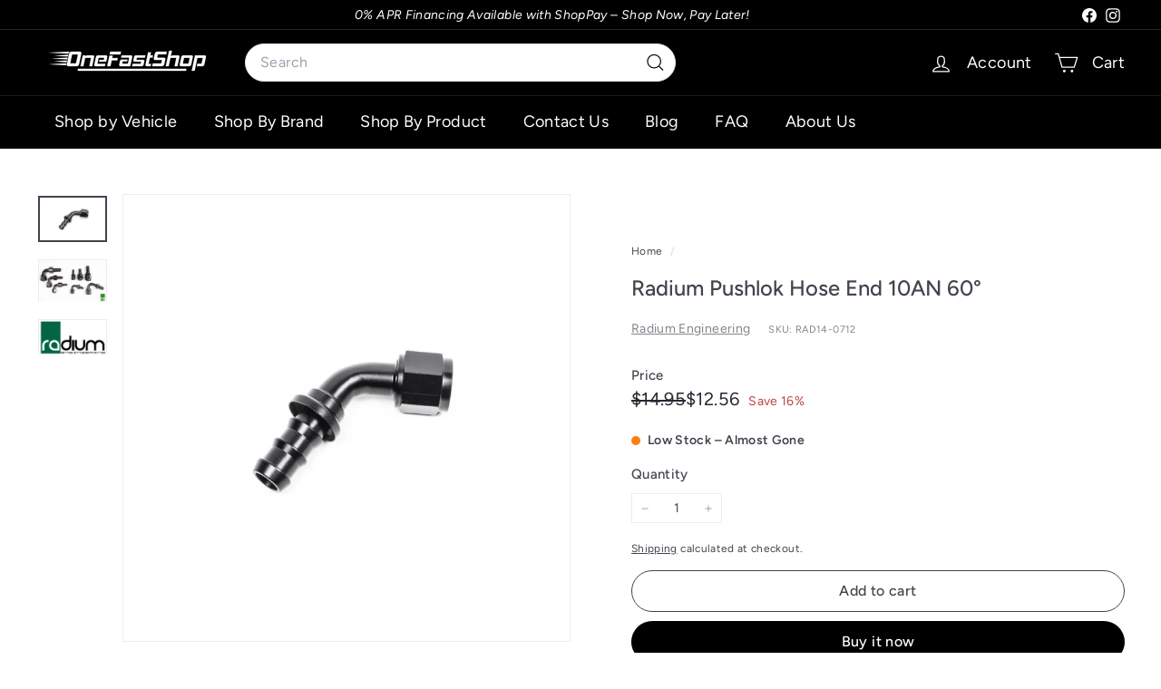

--- FILE ---
content_type: text/html; charset=utf-8
request_url: https://onefastshop.com/products/radium-pushlok-hose-end-10an-60deg
body_size: 45364
content:
<!doctype html>
<html class="no-js" lang="en" dir="ltr">
  <head>
    <!-- "snippets/booster-seo.liquid" was not rendered, the associated app was uninstalled -->

    <meta name="google-site-verification" content="uzKxKu0pNFqg6XKbnrX720m7PvCTbPvrHKV_xQRVTCU" />
    <meta charset="utf-8">
    <meta http-equiv="X-UA-Compatible" content="IE=edge,chrome=1">
    <meta name="viewport" content="width=device-width,initial-scale=1">
    <meta name="theme-color" content="#000000">

    <!-- Canonical for every page -->
    
      <link rel="canonical" href="/products/radium-pushlok-hose-end-10an-60deg">
    

    <!-- Only on the built-in search template, add noindex -->
    

    <!-- Existing noindex rules (pagination, collections/all, cart, checkout, thank_you, tag filters) -->
    

    <link rel="preconnect" href="https://fonts.shopifycdn.com" crossorigin>
    <link rel="dns-prefetch" href="https://ajax.googleapis.com">
    <link rel="dns-prefetch" href="https://maps.googleapis.com">
    <link rel="dns-prefetch" href="https://maps.gstatic.com"><link rel="shortcut icon" href="//onefastshop.com/cdn/shop/files/OneFastShop_Logo-B6.jpg?crop=center&height=32&v=1750981311&width=32" type="image/png">


<meta property="og:site_name" content="OneFastShop">
<meta property="og:url" content="https://onefastshop.com/products/radium-pushlok-hose-end-10an-60deg">
<meta property="og:title" content="Radium Pushlok Hose End 10AN 60°">
<meta property="og:type" content="product">
<meta property="og:description" content="Radium 10AN pushlok hose end for push-lock compatible hose, 60° fitting, black anodized aluminum."><meta property="og:image" content="http://onefastshop.com/cdn/shop/files/6019491d435077bd0c00f21b0febc2c3L.jpg?v=1761331488">
  <meta property="og:image:secure_url" content="https://onefastshop.com/cdn/shop/files/6019491d435077bd0c00f21b0febc2c3L.jpg?v=1761331488">
  <meta property="og:image:width" content="800">
  <meta property="og:image:height" content="533"><meta name="twitter:site" content="@">
<meta name="twitter:card" content="summary_large_image">
<meta name="twitter:title" content="Radium Pushlok Hose End 10AN 60°">
<meta name="twitter:description" content="Radium 10AN pushlok hose end for push-lock compatible hose, 60° fitting, black anodized aluminum.">

<style data-shopify>@font-face {
  font-family: Figtree;
  font-weight: 500;
  font-style: normal;
  font-display: swap;
  src: url("//onefastshop.com/cdn/fonts/figtree/figtree_n5.3b6b7df38aa5986536945796e1f947445832047c.woff2") format("woff2"),
       url("//onefastshop.com/cdn/fonts/figtree/figtree_n5.f26bf6dcae278b0ed902605f6605fa3338e81dab.woff") format("woff");
}

  @font-face {
  font-family: Figtree;
  font-weight: 400;
  font-style: normal;
  font-display: swap;
  src: url("//onefastshop.com/cdn/fonts/figtree/figtree_n4.3c0838aba1701047e60be6a99a1b0a40ce9b8419.woff2") format("woff2"),
       url("//onefastshop.com/cdn/fonts/figtree/figtree_n4.c0575d1db21fc3821f17fd6617d3dee552312137.woff") format("woff");
}


  @font-face {
  font-family: Figtree;
  font-weight: 600;
  font-style: normal;
  font-display: swap;
  src: url("//onefastshop.com/cdn/fonts/figtree/figtree_n6.9d1ea52bb49a0a86cfd1b0383d00f83d3fcc14de.woff2") format("woff2"),
       url("//onefastshop.com/cdn/fonts/figtree/figtree_n6.f0fcdea525a0e47b2ae4ab645832a8e8a96d31d3.woff") format("woff");
}

  @font-face {
  font-family: Figtree;
  font-weight: 400;
  font-style: italic;
  font-display: swap;
  src: url("//onefastshop.com/cdn/fonts/figtree/figtree_i4.89f7a4275c064845c304a4cf8a4a586060656db2.woff2") format("woff2"),
       url("//onefastshop.com/cdn/fonts/figtree/figtree_i4.6f955aaaafc55a22ffc1f32ecf3756859a5ad3e2.woff") format("woff");
}

  @font-face {
  font-family: Figtree;
  font-weight: 600;
  font-style: italic;
  font-display: swap;
  src: url("//onefastshop.com/cdn/fonts/figtree/figtree_i6.702baae75738b446cfbed6ac0d60cab7b21e61ba.woff2") format("woff2"),
       url("//onefastshop.com/cdn/fonts/figtree/figtree_i6.6b8dc40d16c9905d29525156e284509f871ce8f9.woff") format("woff");
}

</style><link href="//onefastshop.com/cdn/shop/t/68/assets/components.css?v=147137521290177213851753566869" rel="stylesheet" type="text/css" media="all" />

<style data-shopify>:root {
    --color-body: #ffffff;
    --color-body-alpha-005: rgba(255, 255, 255, 0.05);
    --color-body-dim: #f2f2f2;

    --color-border: #efebeb;

    --color-button-primary: #000000;
    --color-button-primary-light: #1a1a1a;
    --color-button-primary-dim: #000000;
    --color-button-primary-text: #ffffff;

    --color-cart-dot: #ffffff;
    --color-cart-dot-text: #000000;

    --color-footer: #f9f9fb;
    --color-footer-border: #e8e8e1;
    --color-footer-text: #000000;

    --color-link: #42434d;

    --color-modal-bg: rgba(231, 231, 231, 0.6);

    --color-nav: #000000;
    --color-nav-search: #ffffff;
    --color-nav-text: #ffffff;

    --color-price: #272831;

    --color-sale-tag: #ba4444;
    --color-sale-tag-text: #ffffff;

    --color-scheme-1-text: #f7f7f7;
    --color-scheme-1-bg: #121111;
    --color-scheme-2-text: #ffffff;
    --color-scheme-2-bg: #343643;
    --color-scheme-3-text: #272831;
    --color-scheme-3-bg: #f2f2f2;

    --color-text-body: #42434d;
    --color-text-body-alpha-005: rgba(66, 67, 77, 0.05);
    --color-text-body-alpha-008: rgba(66, 67, 77, 0.08);
    --color-text-savings: #ba4444;

    --color-toolbar: #000000;
    --color-toolbar-text: #ffffff;

    --url-ico-select: url(//onefastshop.com/cdn/shop/t/68/assets/ico-select.svg);
    --url-swirl-svg: url(//onefastshop.com/cdn/shop/t/68/assets/swirl.svg);

    --header-padding-bottom: 0;

    --page-top-padding: 35px;
    --page-narrow: 780px;
    --page-width-padding: 40px;
    --grid-gutter: 22px;
    --index-section-padding: 60px;
    --section-header-bottom: 40px;
    --collapsible-icon-width: 12px;

    --size-chart-margin: 30px 0;
    --size-chart-icon-margin: 5px;

    --newsletter-reminder-padding: 20px 30px 20px 25px;

    --text-frame-margin: 10px;

    /*Shop Pay Installments*/
    --color-body-text: #42434d;
    --color-body: #ffffff;
    --color-bg: #ffffff;

    --type-header-primary: Figtree;
    --type-header-fallback: sans-serif;
    --type-header-size: 28px;
    --type-header-weight: 500;
    --type-header-line-height: 1.2;
    --type-header-spacing: 0.0em;

    
      --type-header-transform: none;
    

    --type-base-primary:Figtree;
    --type-base-fallback:sans-serif;
    --type-base-size: 14px;
    --type-base-weight: 400;
    --type-base-spacing: 0.025em;
    --type-base-line-height: 1.5;

    --color-small-image-bg: #ffffff;
    --color-small-image-bg-dark: #f7f7f7;
    --color-large-image-bg: #e7e7e7;
    --color-large-image-bg-light: #ffffff;

    --icon-stroke-width: 3px;
    --icon-stroke-line-join: round;

    
      --button-radius: 50px;
      --button-padding: 11px 25px;
    

    
      --roundness: 20px;
    

    
      --grid-thickness: 0;
    

    --product-tile-margin: 15%;
    --collection-tile-margin: 20%;

    --swatch-size: 30px;

    
      --swatch-border-radius: 50%;
    
  }

  @media screen and (max-width: 768px) {
    :root {
      --page-top-padding: 15px;
      --page-narrow: 330px;
      --page-width-padding: 17px;
      --grid-gutter: 16px;
      --index-section-padding: 40px;
      --section-header-bottom: 25px;
      --collapsible-icon-width: 10px;
      --text-frame-margin: 7px;
      --type-base-size: 12px;

      
        --roundness: 15px;
        --button-padding: 9px 25px;
      
    }
  }</style><link href="//onefastshop.com/cdn/shop/t/68/assets/overrides.css?v=38581450123204209041761829017" rel="stylesheet" type="text/css" media="all" />

    <style>
  .easyDesk {
    padding: 20px 0 !important;
    background-color: #111212 !important;
    margin-top: -1px;
  }
  .hide { display:none !important; }
  .easysearch-home-container { display:none !important; }
  .easysearch-home-container .easysearch-title {
    font-size: 26.23px !important;
    text-align: center !important;
    font-weight: bold !important;
    font-family: "Harmonia Sans";
    padding-top: 30px !important;
  }
  .easysearch-container {
    padding: 10px !important;
    margin: -7px 0px !important;
  }
  .easysearch-container .easysearch-holder {
    width:100% !important;
    text-align: center !important;
  }
  .easysearch-container .easysearch-select-holder{
    width:17% !important;
    margin:10px!important
  }
  .easysearch-container .easysearch-select-holder select {
    background-color: #f6f6f6 !important;
    font-size: 15px !important;
    height: 42px !important;
    border-radius: 0 !important;
    -webkit-appearance: none !important;            
    -moz-appearance: none !important;
  }
  .easysearch-clear-holder, .easysearch-container .easysearch-btn-holder{
    margin:10px !important;
  }
  .easysearch-container #easysearch-search{
    line-height:26px !important;
    border-radius: 0 !important;
  }
  .easysearch-clear-holder label, .easysearch-select-holder label, .easysearch-btn-holder label{
    display:none !important;
  }
  .easysearch-clear-holder a{
    background:#5d6673 !important;
    color:white !important;
    display: inline-block !important;
    position: relative !important;
    padding: 8px 15px !important;
    height: auto !important;
    border-radius: 3px !important;
    cursor: pointer !important;
    -moz-box-sizing: border-box !important;
    box-sizing: border-box !important;
    -webkit-user-select: none !important;
    -moz-user-select: none !important;
    -ms-user-select: none !important;
    user-select: none !important;
    -webkit-appearance: none !important;
    color: #fff !important;
    line-height: 24px !important;
    font-family: inherit !important;
    font-size: 13px !important;
    font-style: normal !important;
    font-weight: 400 !important;
    letter-spacing: normal !important;
    text-decoration: none !important;
    text-transform: none !important;
    white-space: nowrap !important;
  }
  .easysearch-vertical-mode .easysearch-actions-holder {text-align: center !important;}
  @media screen and (max-width: 768px){
    .easysearch-container {margin: 10px 0 0 !important;}
    .easysearch-container .easysearch-select-holder {
        width: 100% !important;
        margin: 10px 0 !important;
    }
  }
  @media screen and (max-width: 480px){
    .easysearch-home-container { display:block !important; }
  }
</style>

<script async crossorigin fetchpriority="high" src="/cdn/shopifycloud/importmap-polyfill/es-modules-shim.2.4.0.js"></script>
<script>
  document.addEventListener('DOMContentLoaded', ()=>{
  	document.querySelector('.easyMobileCont button').addEventListener('click', (evt)=>{
    	evt.preventDefault();
    	document.querySelector('.easyMobile').classList.toggle('hide');
  	})
    document.querySelector('.easyLink button').addEventListener('click', (evt)=>{
    	evt.preventDefault();
    	document.querySelector('.easyDesk').classList.toggle('hide');
  	})  
  })
</script>
<style data-shopify>:root {
        --product-grid-padding: 12px;
      }</style><script>
      document.documentElement.className = document.documentElement.className.replace('no-js', 'js');

      window.theme = window.theme || {};
      theme.settings = {
        themeName: 'Expanse',
        themeVersion: '7.0.0',
      };
    </script><script type="importmap">
{
  "imports": {
    "@archetype-themes/custom-elements/base-media": "//onefastshop.com/cdn/shop/t/68/assets/base-media.js?v=180215418933095669231750978514",
    "@archetype-themes/custom-elements/disclosure": "//onefastshop.com/cdn/shop/t/68/assets/disclosure.js?v=182459945533096787091750978514",
    "@archetype-themes/custom-elements/header-search": "//onefastshop.com/cdn/shop/t/68/assets/header-search.js?v=14790263600647437351750978516",
    "@archetype-themes/custom-elements/product-recommendations": "//onefastshop.com/cdn/shop/t/68/assets/product-recommendations.js?v=76410797257285949611750978516",
    "@archetype-themes/custom-elements/swatches": "//onefastshop.com/cdn/shop/t/68/assets/swatches.js?v=115748111205220542111750978514",
    "@archetype-themes/custom-elements/theme-element": "//onefastshop.com/cdn/shop/t/68/assets/theme-element.js?v=23783870107938227301750978514",
    "@archetype-themes/modules/cart-form": "//onefastshop.com/cdn/shop/t/68/assets/cart-form.js?v=112467115607385685851750978517",
    "@archetype-themes/modules/clone-footer": "//onefastshop.com/cdn/shop/t/68/assets/clone-footer.js?v=65189253863211222311750978517",
    "@archetype-themes/modules/collection-sidebar": "//onefastshop.com/cdn/shop/t/68/assets/collection-sidebar.js?v=1325888889692973131750978517",
    "@archetype-themes/modules/drawers": "//onefastshop.com/cdn/shop/t/68/assets/drawers.js?v=133655453772475736011750978515",
    "@archetype-themes/modules/modal": "//onefastshop.com/cdn/shop/t/68/assets/modal.js?v=158707362359803246971750978518",
    "@archetype-themes/modules/nav-dropdown": "//onefastshop.com/cdn/shop/t/68/assets/nav-dropdown.js?v=161891049847192907061750978517",
    "@archetype-themes/modules/photoswipe": "//onefastshop.com/cdn/shop/t/68/assets/photoswipe.js?v=26893319410327140681750978518",
    "@archetype-themes/modules/slideshow": "//onefastshop.com/cdn/shop/t/68/assets/slideshow.js?v=126977017077271715931750978518",
    "@archetype-themes/utils/a11y": "//onefastshop.com/cdn/shop/t/68/assets/a11y.js?v=42141139595583154601750978516",
    "@archetype-themes/utils/ajax-renderer": "//onefastshop.com/cdn/shop/t/68/assets/ajax-renderer.js?v=17957378971572593961750978516",
    "@archetype-themes/utils/currency": "//onefastshop.com/cdn/shop/t/68/assets/currency.js?v=93335643952206747231750978516",
    "@archetype-themes/utils/events": "//onefastshop.com/cdn/shop/t/68/assets/events.js?v=41484686344495800011750978514",
    "@archetype-themes/utils/product-loader": "//onefastshop.com/cdn/shop/t/68/assets/product-loader.js?v=71947287259713254281750978516",
    "@archetype-themes/utils/resource-loader": "//onefastshop.com/cdn/shop/t/68/assets/resource-loader.js?v=81301169148003274841750978518",
    "@archetype-themes/utils/storage": "//onefastshop.com/cdn/shop/t/68/assets/storage.js?v=165714144265540632071750978518",
    "@archetype-themes/utils/theme-editor-event-handler-mixin": "//onefastshop.com/cdn/shop/t/68/assets/theme-editor-event-handler-mixin.js?v=114462069356338668731750978517",
    "@archetype-themes/utils/utils": "//onefastshop.com/cdn/shop/t/68/assets/utils.js?v=117964846174238173191750978517",
    "@archetype-themes/vendors/flickity": "//onefastshop.com/cdn/shop/t/68/assets/flickity.js?v=180040601754775719741750978517",
    "@archetype-themes/vendors/flickity-fade": "//onefastshop.com/cdn/shop/t/68/assets/flickity-fade.js?v=7618156608010510071750978514",
    "@archetype-themes/vendors/in-view": "//onefastshop.com/cdn/shop/t/68/assets/in-view.js?v=158303221847540477331750978515",
    "@archetype-themes/vendors/photoswipe-ui-default.min": "//onefastshop.com/cdn/shop/t/68/assets/photoswipe-ui-default.min.js?v=153569421128418950921750978514",
    "@archetype-themes/vendors/photoswipe.min": "//onefastshop.com/cdn/shop/t/68/assets/photoswipe.min.js?v=159595140210348923361750978515",
    "components/add-to-cart": "//onefastshop.com/cdn/shop/t/68/assets/add-to-cart.js?v=157761415605003885381750978517",
    "components/announcement-bar": "//onefastshop.com/cdn/shop/t/68/assets/announcement-bar.js?v=121029201872210647121750978517",
    "components/block-buy-buttons": "//onefastshop.com/cdn/shop/t/68/assets/block-buy-buttons.js?v=56380689241029412871750978514",
    "components/block-price": "//onefastshop.com/cdn/shop/t/68/assets/block-price.js?v=174793000406617112591750978517",
    "components/block-variant-picker": "//onefastshop.com/cdn/shop/t/68/assets/block-variant-picker.js?v=100675464509634971691750978514",
    "components/cart-note": "//onefastshop.com/cdn/shop/t/68/assets/cart-note.js?v=56198602689862001351750978517",
    "components/close-cart": "//onefastshop.com/cdn/shop/t/68/assets/close-cart.js?v=122851508247342011791750978518",
    "components/collapsible": "//onefastshop.com/cdn/shop/t/68/assets/collapsible.js?v=177773173634684916621750978514",
    "components/collection-mobile-filters": "//onefastshop.com/cdn/shop/t/68/assets/collection-mobile-filters.js?v=141085733159431533581750978516",
    "components/gift-card-recipient-form": "//onefastshop.com/cdn/shop/t/68/assets/gift-card-recipient-form.js?v=25114532869471163621750978517",
    "components/header-cart-drawer": "//onefastshop.com/cdn/shop/t/68/assets/header-cart-drawer.js?v=10438076937880405391750978516",
    "components/header-drawer": "//onefastshop.com/cdn/shop/t/68/assets/header-drawer.js?v=12194218155632391321750978514",
    "components/header-mobile-nav": "//onefastshop.com/cdn/shop/t/68/assets/header-mobile-nav.js?v=77324086688366174111750978515",
    "components/header-nav": "//onefastshop.com/cdn/shop/t/68/assets/header-nav.js?v=134448756228213604281750978517",
    "components/item-grid": "//onefastshop.com/cdn/shop/t/68/assets/item-grid.js?v=109905781791598941741750978514",
    "components/map": "//onefastshop.com/cdn/shop/t/68/assets/map.js?v=113321260895345124881750978517",
    "components/model-media": "//onefastshop.com/cdn/shop/t/68/assets/model-media.js?v=72293555598817173731750978515",
    "components/newsletter-reminder": "//onefastshop.com/cdn/shop/t/68/assets/newsletter-reminder.js?v=35744343425145152751750978514",
    "components/parallax-image": "//onefastshop.com/cdn/shop/t/68/assets/parallax-image.js?v=59188309605188605141750978515",
    "components/predictive-search": "//onefastshop.com/cdn/shop/t/68/assets/predictive-search.js?v=165210660372665716981750978516",
    "components/price-range": "//onefastshop.com/cdn/shop/t/68/assets/price-range.js?v=87243038936141742371750978516",
    "components/product-images": "//onefastshop.com/cdn/shop/t/68/assets/product-images.js?v=101208797313625026491750978516",
    "components/product-inventory": "//onefastshop.com/cdn/shop/t/68/assets/product-inventory.js?v=159202238429316814911750987462",
    "components/quantity-selector": "//onefastshop.com/cdn/shop/t/68/assets/quantity-selector.js?v=29811676615099985201750978516",
    "components/quick-add": "//onefastshop.com/cdn/shop/t/68/assets/quick-add.js?v=112070224713420499361750978514",
    "components/quick-shop": "//onefastshop.com/cdn/shop/t/68/assets/quick-shop.js?v=169214600794817870211750978517",
    "components/rte": "//onefastshop.com/cdn/shop/t/68/assets/rte.js?v=175428553801475883871750978514",
    "components/section-advanced-accordion": "//onefastshop.com/cdn/shop/t/68/assets/section-advanced-accordion.js?v=172994900201510659141750978515",
    "components/section-age-verification-popup": "//onefastshop.com/cdn/shop/t/68/assets/section-age-verification-popup.js?v=133696332194319723851750978516",
    "components/section-background-image-text": "//onefastshop.com/cdn/shop/t/68/assets/section-background-image-text.js?v=21722524035606903071750978516",
    "components/section-collection-header": "//onefastshop.com/cdn/shop/t/68/assets/section-collection-header.js?v=38468508189529151931750978514",
    "components/section-countdown": "//onefastshop.com/cdn/shop/t/68/assets/section-countdown.js?v=75237863181774550081750978517",
    "components/section-footer": "//onefastshop.com/cdn/shop/t/68/assets/section-footer.js?v=148713697742347807881750978514",
    "components/section-header": "//onefastshop.com/cdn/shop/t/68/assets/section-header.js?v=146891184291599232001750978516",
    "components/section-hotspots": "//onefastshop.com/cdn/shop/t/68/assets/section-hotspots.js?v=123038301200020945031750978515",
    "components/section-image-compare": "//onefastshop.com/cdn/shop/t/68/assets/section-image-compare.js?v=84708806597935999591750978516",
    "components/section-main-addresses": "//onefastshop.com/cdn/shop/t/68/assets/section-main-addresses.js?v=38269558316828166111750978515",
    "components/section-main-cart": "//onefastshop.com/cdn/shop/t/68/assets/section-main-cart.js?v=104282612614769570861750978517",
    "components/section-main-login": "//onefastshop.com/cdn/shop/t/68/assets/section-main-login.js?v=141583384861984065451750978516",
    "components/section-more-products-vendor": "//onefastshop.com/cdn/shop/t/68/assets/section-more-products-vendor.js?v=139037179476081649891750978518",
    "components/section-newsletter-popup": "//onefastshop.com/cdn/shop/t/68/assets/section-newsletter-popup.js?v=14748164573072822331750978515",
    "components/section-password-header": "//onefastshop.com/cdn/shop/t/68/assets/section-password-header.js?v=180461259096248157561750978517",
    "components/section-recently-viewed": "//onefastshop.com/cdn/shop/t/68/assets/section-recently-viewed.js?v=55908193119123770971750978515",
    "components/section-testimonials": "//onefastshop.com/cdn/shop/t/68/assets/section-testimonials.js?v=1105492954700041671750978518",
    "components/store-availability": "//onefastshop.com/cdn/shop/t/68/assets/store-availability.js?v=3599424513449990531750978515",
    "components/theme-editor": "//onefastshop.com/cdn/shop/t/68/assets/theme-editor.js?v=7962243367912863361750978514",
    "components/toggle-cart": "//onefastshop.com/cdn/shop/t/68/assets/toggle-cart.js?v=38431333347854231931750978515",
    "components/toggle-menu": "//onefastshop.com/cdn/shop/t/68/assets/toggle-menu.js?v=184417730195572818991750978517",
    "components/toggle-search": "//onefastshop.com/cdn/shop/t/68/assets/toggle-search.js?v=152152935064256525541750978516",
    "components/tool-tip": "//onefastshop.com/cdn/shop/t/68/assets/tool-tip.js?v=111952048857288946281750978518",
    "components/tool-tip-trigger": "//onefastshop.com/cdn/shop/t/68/assets/tool-tip-trigger.js?v=51579085798980736711750978516",
    "components/variant-sku": "//onefastshop.com/cdn/shop/t/68/assets/variant-sku.js?v=181636493864733257641750978518",
    "components/video-media": "//onefastshop.com/cdn/shop/t/68/assets/video-media.js?v=117747228584985477391750978515",
    "nouislider": "//onefastshop.com/cdn/shop/t/68/assets/nouislider.js?v=100438778919154896961750978517"
  }
}
</script>
<script>
  if (!(HTMLScriptElement.supports && HTMLScriptElement.supports('importmap'))) {
    const el = document.createElement('script')
    el.async = true
    el.src = "//onefastshop.com/cdn/shop/t/68/assets/es-module-shims.min.js?v=3197203922110785981750978518"
    document.head.appendChild(el)
  }
</script>

<script type="module" src="//onefastshop.com/cdn/shop/t/68/assets/is-land.min.js?v=92343381495565747271750978516"></script>



<script type="module">
  try {
    const importMap = document.querySelector('script[type="importmap"]')
    const importMapJson = JSON.parse(importMap.textContent)
    const importMapModules = Object.values(importMapJson.imports)
    for (let i = 0; i < importMapModules.length; i++) {
      const link = document.createElement('link')
      link.rel = 'modulepreload'
      link.href = importMapModules[i]
      document.head.appendChild(link)
    }
  } catch (e) {
    console.error(e)
  }
</script>

<script>window.performance && window.performance.mark && window.performance.mark('shopify.content_for_header.start');</script><meta name="facebook-domain-verification" content="gnlorf8nmtbr7cxj06srq246kfo3zc">
<meta id="shopify-digital-wallet" name="shopify-digital-wallet" content="/48021602467/digital_wallets/dialog">
<meta name="shopify-checkout-api-token" content="427263f2fb652cfdf67130aca2c23a99">
<meta id="in-context-paypal-metadata" data-shop-id="48021602467" data-venmo-supported="false" data-environment="production" data-locale="en_US" data-paypal-v4="true" data-currency="USD">
<link rel="alternate" type="application/json+oembed" href="https://onefastshop.com/products/radium-pushlok-hose-end-10an-60deg.oembed">
<script async="async" src="/checkouts/internal/preloads.js?locale=en-US"></script>
<link rel="preconnect" href="https://shop.app" crossorigin="anonymous">
<script async="async" src="https://shop.app/checkouts/internal/preloads.js?locale=en-US&shop_id=48021602467" crossorigin="anonymous"></script>
<script id="apple-pay-shop-capabilities" type="application/json">{"shopId":48021602467,"countryCode":"US","currencyCode":"USD","merchantCapabilities":["supports3DS"],"merchantId":"gid:\/\/shopify\/Shop\/48021602467","merchantName":"OneFastShop","requiredBillingContactFields":["postalAddress","email","phone"],"requiredShippingContactFields":["postalAddress","email","phone"],"shippingType":"shipping","supportedNetworks":["visa","masterCard","amex","discover","elo","jcb"],"total":{"type":"pending","label":"OneFastShop","amount":"1.00"},"shopifyPaymentsEnabled":true,"supportsSubscriptions":true}</script>
<script id="shopify-features" type="application/json">{"accessToken":"427263f2fb652cfdf67130aca2c23a99","betas":["rich-media-storefront-analytics"],"domain":"onefastshop.com","predictiveSearch":true,"shopId":48021602467,"locale":"en"}</script>
<script>var Shopify = Shopify || {};
Shopify.shop = "onefastshopllc.myshopify.com";
Shopify.locale = "en";
Shopify.currency = {"active":"USD","rate":"1.0"};
Shopify.country = "US";
Shopify.theme = {"name":"Expanse","id":143585116332,"schema_name":"Expanse","schema_version":"7.0.0","theme_store_id":902,"role":"main"};
Shopify.theme.handle = "null";
Shopify.theme.style = {"id":null,"handle":null};
Shopify.cdnHost = "onefastshop.com/cdn";
Shopify.routes = Shopify.routes || {};
Shopify.routes.root = "/";</script>
<script type="module">!function(o){(o.Shopify=o.Shopify||{}).modules=!0}(window);</script>
<script>!function(o){function n(){var o=[];function n(){o.push(Array.prototype.slice.apply(arguments))}return n.q=o,n}var t=o.Shopify=o.Shopify||{};t.loadFeatures=n(),t.autoloadFeatures=n()}(window);</script>
<script>
  window.ShopifyPay = window.ShopifyPay || {};
  window.ShopifyPay.apiHost = "shop.app\/pay";
  window.ShopifyPay.redirectState = null;
</script>
<script id="shop-js-analytics" type="application/json">{"pageType":"product"}</script>
<script defer="defer" async type="module" src="//onefastshop.com/cdn/shopifycloud/shop-js/modules/v2/client.init-shop-cart-sync_DtuiiIyl.en.esm.js"></script>
<script defer="defer" async type="module" src="//onefastshop.com/cdn/shopifycloud/shop-js/modules/v2/chunk.common_CUHEfi5Q.esm.js"></script>
<script type="module">
  await import("//onefastshop.com/cdn/shopifycloud/shop-js/modules/v2/client.init-shop-cart-sync_DtuiiIyl.en.esm.js");
await import("//onefastshop.com/cdn/shopifycloud/shop-js/modules/v2/chunk.common_CUHEfi5Q.esm.js");

  window.Shopify.SignInWithShop?.initShopCartSync?.({"fedCMEnabled":true,"windoidEnabled":true});

</script>
<script defer="defer" async type="module" src="//onefastshop.com/cdn/shopifycloud/shop-js/modules/v2/client.payment-terms_CAtGlQYS.en.esm.js"></script>
<script defer="defer" async type="module" src="//onefastshop.com/cdn/shopifycloud/shop-js/modules/v2/chunk.common_CUHEfi5Q.esm.js"></script>
<script defer="defer" async type="module" src="//onefastshop.com/cdn/shopifycloud/shop-js/modules/v2/chunk.modal_BewljZkx.esm.js"></script>
<script type="module">
  await import("//onefastshop.com/cdn/shopifycloud/shop-js/modules/v2/client.payment-terms_CAtGlQYS.en.esm.js");
await import("//onefastshop.com/cdn/shopifycloud/shop-js/modules/v2/chunk.common_CUHEfi5Q.esm.js");
await import("//onefastshop.com/cdn/shopifycloud/shop-js/modules/v2/chunk.modal_BewljZkx.esm.js");

  
</script>
<script>
  window.Shopify = window.Shopify || {};
  if (!window.Shopify.featureAssets) window.Shopify.featureAssets = {};
  window.Shopify.featureAssets['shop-js'] = {"shop-cart-sync":["modules/v2/client.shop-cart-sync_DFoTY42P.en.esm.js","modules/v2/chunk.common_CUHEfi5Q.esm.js"],"init-fed-cm":["modules/v2/client.init-fed-cm_D2UNy1i2.en.esm.js","modules/v2/chunk.common_CUHEfi5Q.esm.js"],"init-shop-email-lookup-coordinator":["modules/v2/client.init-shop-email-lookup-coordinator_BQEe2rDt.en.esm.js","modules/v2/chunk.common_CUHEfi5Q.esm.js"],"shop-cash-offers":["modules/v2/client.shop-cash-offers_3CTtReFF.en.esm.js","modules/v2/chunk.common_CUHEfi5Q.esm.js","modules/v2/chunk.modal_BewljZkx.esm.js"],"shop-button":["modules/v2/client.shop-button_C6oxCjDL.en.esm.js","modules/v2/chunk.common_CUHEfi5Q.esm.js"],"init-windoid":["modules/v2/client.init-windoid_5pix8xhK.en.esm.js","modules/v2/chunk.common_CUHEfi5Q.esm.js"],"avatar":["modules/v2/client.avatar_BTnouDA3.en.esm.js"],"init-shop-cart-sync":["modules/v2/client.init-shop-cart-sync_DtuiiIyl.en.esm.js","modules/v2/chunk.common_CUHEfi5Q.esm.js"],"shop-toast-manager":["modules/v2/client.shop-toast-manager_BYv_8cH1.en.esm.js","modules/v2/chunk.common_CUHEfi5Q.esm.js"],"pay-button":["modules/v2/client.pay-button_FnF9EIkY.en.esm.js","modules/v2/chunk.common_CUHEfi5Q.esm.js"],"shop-login-button":["modules/v2/client.shop-login-button_CH1KUpOf.en.esm.js","modules/v2/chunk.common_CUHEfi5Q.esm.js","modules/v2/chunk.modal_BewljZkx.esm.js"],"init-customer-accounts-sign-up":["modules/v2/client.init-customer-accounts-sign-up_aj7QGgYS.en.esm.js","modules/v2/client.shop-login-button_CH1KUpOf.en.esm.js","modules/v2/chunk.common_CUHEfi5Q.esm.js","modules/v2/chunk.modal_BewljZkx.esm.js"],"init-shop-for-new-customer-accounts":["modules/v2/client.init-shop-for-new-customer-accounts_NbnYRf_7.en.esm.js","modules/v2/client.shop-login-button_CH1KUpOf.en.esm.js","modules/v2/chunk.common_CUHEfi5Q.esm.js","modules/v2/chunk.modal_BewljZkx.esm.js"],"init-customer-accounts":["modules/v2/client.init-customer-accounts_ppedhqCH.en.esm.js","modules/v2/client.shop-login-button_CH1KUpOf.en.esm.js","modules/v2/chunk.common_CUHEfi5Q.esm.js","modules/v2/chunk.modal_BewljZkx.esm.js"],"shop-follow-button":["modules/v2/client.shop-follow-button_CMIBBa6u.en.esm.js","modules/v2/chunk.common_CUHEfi5Q.esm.js","modules/v2/chunk.modal_BewljZkx.esm.js"],"lead-capture":["modules/v2/client.lead-capture_But0hIyf.en.esm.js","modules/v2/chunk.common_CUHEfi5Q.esm.js","modules/v2/chunk.modal_BewljZkx.esm.js"],"checkout-modal":["modules/v2/client.checkout-modal_BBxc70dQ.en.esm.js","modules/v2/chunk.common_CUHEfi5Q.esm.js","modules/v2/chunk.modal_BewljZkx.esm.js"],"shop-login":["modules/v2/client.shop-login_hM3Q17Kl.en.esm.js","modules/v2/chunk.common_CUHEfi5Q.esm.js","modules/v2/chunk.modal_BewljZkx.esm.js"],"payment-terms":["modules/v2/client.payment-terms_CAtGlQYS.en.esm.js","modules/v2/chunk.common_CUHEfi5Q.esm.js","modules/v2/chunk.modal_BewljZkx.esm.js"]};
</script>
<script>(function() {
  var isLoaded = false;
  function asyncLoad() {
    if (isLoaded) return;
    isLoaded = true;
    var urls = ["https:\/\/cloudsearch-1f874.kxcdn.com\/shopify.js?srp=\/a\/search\u0026filtersEnabled=1\u0026shop=onefastshopllc.myshopify.com"];
    for (var i = 0; i < urls.length; i++) {
      var s = document.createElement('script');
      s.type = 'text/javascript';
      s.async = true;
      s.src = urls[i];
      var x = document.getElementsByTagName('script')[0];
      x.parentNode.insertBefore(s, x);
    }
  };
  if(window.attachEvent) {
    window.attachEvent('onload', asyncLoad);
  } else {
    window.addEventListener('load', asyncLoad, false);
  }
})();</script>
<script id="__st">var __st={"a":48021602467,"offset":-18000,"reqid":"f55ac861-101a-42db-b1ab-660531a96fe9-1766939998","pageurl":"onefastshop.com\/products\/radium-pushlok-hose-end-10an-60deg","u":"88b2ff3e9beb","p":"product","rtyp":"product","rid":8372732625068};</script>
<script>window.ShopifyPaypalV4VisibilityTracking = true;</script>
<script id="captcha-bootstrap">!function(){'use strict';const t='contact',e='account',n='new_comment',o=[[t,t],['blogs',n],['comments',n],[t,'customer']],c=[[e,'customer_login'],[e,'guest_login'],[e,'recover_customer_password'],[e,'create_customer']],r=t=>t.map((([t,e])=>`form[action*='/${t}']:not([data-nocaptcha='true']) input[name='form_type'][value='${e}']`)).join(','),a=t=>()=>t?[...document.querySelectorAll(t)].map((t=>t.form)):[];function s(){const t=[...o],e=r(t);return a(e)}const i='password',u='form_key',d=['recaptcha-v3-token','g-recaptcha-response','h-captcha-response',i],f=()=>{try{return window.sessionStorage}catch{return}},m='__shopify_v',_=t=>t.elements[u];function p(t,e,n=!1){try{const o=window.sessionStorage,c=JSON.parse(o.getItem(e)),{data:r}=function(t){const{data:e,action:n}=t;return t[m]||n?{data:e,action:n}:{data:t,action:n}}(c);for(const[e,n]of Object.entries(r))t.elements[e]&&(t.elements[e].value=n);n&&o.removeItem(e)}catch(o){console.error('form repopulation failed',{error:o})}}const l='form_type',E='cptcha';function T(t){t.dataset[E]=!0}const w=window,h=w.document,L='Shopify',v='ce_forms',y='captcha';let A=!1;((t,e)=>{const n=(g='f06e6c50-85a8-45c8-87d0-21a2b65856fe',I='https://cdn.shopify.com/shopifycloud/storefront-forms-hcaptcha/ce_storefront_forms_captcha_hcaptcha.v1.5.2.iife.js',D={infoText:'Protected by hCaptcha',privacyText:'Privacy',termsText:'Terms'},(t,e,n)=>{const o=w[L][v],c=o.bindForm;if(c)return c(t,g,e,D).then(n);var r;o.q.push([[t,g,e,D],n]),r=I,A||(h.body.append(Object.assign(h.createElement('script'),{id:'captcha-provider',async:!0,src:r})),A=!0)});var g,I,D;w[L]=w[L]||{},w[L][v]=w[L][v]||{},w[L][v].q=[],w[L][y]=w[L][y]||{},w[L][y].protect=function(t,e){n(t,void 0,e),T(t)},Object.freeze(w[L][y]),function(t,e,n,w,h,L){const[v,y,A,g]=function(t,e,n){const i=e?o:[],u=t?c:[],d=[...i,...u],f=r(d),m=r(i),_=r(d.filter((([t,e])=>n.includes(e))));return[a(f),a(m),a(_),s()]}(w,h,L),I=t=>{const e=t.target;return e instanceof HTMLFormElement?e:e&&e.form},D=t=>v().includes(t);t.addEventListener('submit',(t=>{const e=I(t);if(!e)return;const n=D(e)&&!e.dataset.hcaptchaBound&&!e.dataset.recaptchaBound,o=_(e),c=g().includes(e)&&(!o||!o.value);(n||c)&&t.preventDefault(),c&&!n&&(function(t){try{if(!f())return;!function(t){const e=f();if(!e)return;const n=_(t);if(!n)return;const o=n.value;o&&e.removeItem(o)}(t);const e=Array.from(Array(32),(()=>Math.random().toString(36)[2])).join('');!function(t,e){_(t)||t.append(Object.assign(document.createElement('input'),{type:'hidden',name:u})),t.elements[u].value=e}(t,e),function(t,e){const n=f();if(!n)return;const o=[...t.querySelectorAll(`input[type='${i}']`)].map((({name:t})=>t)),c=[...d,...o],r={};for(const[a,s]of new FormData(t).entries())c.includes(a)||(r[a]=s);n.setItem(e,JSON.stringify({[m]:1,action:t.action,data:r}))}(t,e)}catch(e){console.error('failed to persist form',e)}}(e),e.submit())}));const S=(t,e)=>{t&&!t.dataset[E]&&(n(t,e.some((e=>e===t))),T(t))};for(const o of['focusin','change'])t.addEventListener(o,(t=>{const e=I(t);D(e)&&S(e,y())}));const B=e.get('form_key'),M=e.get(l),P=B&&M;t.addEventListener('DOMContentLoaded',(()=>{const t=y();if(P)for(const e of t)e.elements[l].value===M&&p(e,B);[...new Set([...A(),...v().filter((t=>'true'===t.dataset.shopifyCaptcha))])].forEach((e=>S(e,t)))}))}(h,new URLSearchParams(w.location.search),n,t,e,['guest_login'])})(!0,!0)}();</script>
<script integrity="sha256-4kQ18oKyAcykRKYeNunJcIwy7WH5gtpwJnB7kiuLZ1E=" data-source-attribution="shopify.loadfeatures" defer="defer" src="//onefastshop.com/cdn/shopifycloud/storefront/assets/storefront/load_feature-a0a9edcb.js" crossorigin="anonymous"></script>
<script crossorigin="anonymous" defer="defer" src="//onefastshop.com/cdn/shopifycloud/storefront/assets/shopify_pay/storefront-65b4c6d7.js?v=20250812"></script>
<script data-source-attribution="shopify.dynamic_checkout.dynamic.init">var Shopify=Shopify||{};Shopify.PaymentButton=Shopify.PaymentButton||{isStorefrontPortableWallets:!0,init:function(){window.Shopify.PaymentButton.init=function(){};var t=document.createElement("script");t.src="https://onefastshop.com/cdn/shopifycloud/portable-wallets/latest/portable-wallets.en.js",t.type="module",document.head.appendChild(t)}};
</script>
<script data-source-attribution="shopify.dynamic_checkout.buyer_consent">
  function portableWalletsHideBuyerConsent(e){var t=document.getElementById("shopify-buyer-consent"),n=document.getElementById("shopify-subscription-policy-button");t&&n&&(t.classList.add("hidden"),t.setAttribute("aria-hidden","true"),n.removeEventListener("click",e))}function portableWalletsShowBuyerConsent(e){var t=document.getElementById("shopify-buyer-consent"),n=document.getElementById("shopify-subscription-policy-button");t&&n&&(t.classList.remove("hidden"),t.removeAttribute("aria-hidden"),n.addEventListener("click",e))}window.Shopify?.PaymentButton&&(window.Shopify.PaymentButton.hideBuyerConsent=portableWalletsHideBuyerConsent,window.Shopify.PaymentButton.showBuyerConsent=portableWalletsShowBuyerConsent);
</script>
<script>
  function portableWalletsCleanup(e){e&&e.src&&console.error("Failed to load portable wallets script "+e.src);var t=document.querySelectorAll("shopify-accelerated-checkout .shopify-payment-button__skeleton, shopify-accelerated-checkout-cart .wallet-cart-button__skeleton"),e=document.getElementById("shopify-buyer-consent");for(let e=0;e<t.length;e++)t[e].remove();e&&e.remove()}function portableWalletsNotLoadedAsModule(e){e instanceof ErrorEvent&&"string"==typeof e.message&&e.message.includes("import.meta")&&"string"==typeof e.filename&&e.filename.includes("portable-wallets")&&(window.removeEventListener("error",portableWalletsNotLoadedAsModule),window.Shopify.PaymentButton.failedToLoad=e,"loading"===document.readyState?document.addEventListener("DOMContentLoaded",window.Shopify.PaymentButton.init):window.Shopify.PaymentButton.init())}window.addEventListener("error",portableWalletsNotLoadedAsModule);
</script>

<script type="module" src="https://onefastshop.com/cdn/shopifycloud/portable-wallets/latest/portable-wallets.en.js" onError="portableWalletsCleanup(this)" crossorigin="anonymous"></script>
<script nomodule>
  document.addEventListener("DOMContentLoaded", portableWalletsCleanup);
</script>

<script id='scb4127' type='text/javascript' async='' src='https://onefastshop.com/cdn/shopifycloud/privacy-banner/storefront-banner.js'></script><link id="shopify-accelerated-checkout-styles" rel="stylesheet" media="screen" href="https://onefastshop.com/cdn/shopifycloud/portable-wallets/latest/accelerated-checkout-backwards-compat.css" crossorigin="anonymous">
<style id="shopify-accelerated-checkout-cart">
        #shopify-buyer-consent {
  margin-top: 1em;
  display: inline-block;
  width: 100%;
}

#shopify-buyer-consent.hidden {
  display: none;
}

#shopify-subscription-policy-button {
  background: none;
  border: none;
  padding: 0;
  text-decoration: underline;
  font-size: inherit;
  cursor: pointer;
}

#shopify-subscription-policy-button::before {
  box-shadow: none;
}

      </style>

<script>window.performance && window.performance.mark && window.performance.mark('shopify.content_for_header.end');</script>

    <script src="//onefastshop.com/cdn/shop/t/68/assets/theme.js?v=113616480651186619411750978515" defer="defer"></script>

    <!-- Google Merchant widget -->
    <script id="merchantWidgetScript"
            src="https://www.gstatic.com/shopping/merchant/merchantwidget.js"
            defer>
    </script>
    <script type="text/javascript">
      merchantWidgetScript.addEventListener('load', function () {
        merchantwidget.start({
          position: 'RIGHT_BOTTOM'
        });
      });
    </script><script type="application/ld+json">
{
  "@context": "https://schema.org",
  "@type": "BreadcrumbList",
  "itemListElement": [
    {
      "@type": "ListItem",
      "position": 1,
      "name": "Home",
      "item": "https://onefastshop.com"
    },{
        "@type": "ListItem",
        "position": 2,
        "name": "Radium Pushlok Hose End 10AN 60°",
        "item": "https://onefastshop.com/products/radium-pushlok-hose-end-10an-60deg"
      }]
}
</script><script type="application/ld+json">
    {
      "@context": "https://schema.org/",
      "@type": "Product",
      "@id": "https:\/\/onefastshop.com\/products\/radium-pushlok-hose-end-10an-60deg#product",
      "url": "https:\/\/onefastshop.com\/products\/radium-pushlok-hose-end-10an-60deg",
      "name": "Radium Pushlok Hose End 10AN 60°",
      "description": "\nDesigned for use with Radium pushlok-compatible fuel and fluid lines, this 60° hose end provides a compact, high-quality termination for 10AN push-lock hose assemblies. Machined from aluminum with a black anodized finish, the fitting delivers corrosion-resistant durability and secure pushlok retention for performance plumbing and custom fuel system builds.\nFeatures:\n 10AN pushlok hose compatibility for aftermarket lines 60° end angle for tight routing applications Black anodized aluminum con...",
      "image": ["https:\/\/onefastshop.com\/cdn\/shop\/files\/6019491d435077bd0c00f21b0febc2c3L.jpg?v=1761331488\u0026width=2048",
"https:\/\/onefastshop.com\/cdn\/shop\/files\/e73400c77abc930ee8c34d232b11b48a.jpg?v=1761331488\u0026width=2048",
"https:\/\/onefastshop.com\/cdn\/shop\/files\/6dda944b91e6b9f26ff5959ec5df1776L_530e0530-5f04-429e-a815-353593db64d6.jpg?v=1761331489\u0026width=2048"
],
      "sku": "RAD14-0712",
      "mpn": "RAD14-0712","brand": {
        "@type": "Brand",
        "name": "Radium Engineering"
      },
      "offers": {
        "@type": "Offer",
        "url": "https:\/\/onefastshop.com\/products\/radium-pushlok-hose-end-10an-60deg",
        "priceCurrency": "USD",
        "price": "12.56",
        "availability": "https://schema.org/InStock",
        "itemCondition": "https://schema.org/NewCondition"
      }
    }
    </script><!-- BEGIN app block: shopify://apps/ai-product-description/blocks/instant-speed-boost/0199f770-8893-7fd2-aa18-60494ee27236 -->
  <script type="module" src="https://cdn.shopify.com/extensions/019b31fc-ee88-779f-b6bb-85114b2fbe32/automated-descriptions-writing-35/assets/instantPage.js" defer="defer"></script>



  <script type="module" src="https://cdn.shopify.com/extensions/019b31fc-ee88-779f-b6bb-85114b2fbe32/automated-descriptions-writing-35/assets/quickLink.js" defer="defer"></script>



<!-- END app block --><!-- BEGIN app block: shopify://apps/xcloud-search-product-filter/blocks/cloudsearch_opt/8ddbd0bf-e311-492e-ab28-69d0ad268fac --><!-- END app block --><script src="https://cdn.shopify.com/extensions/019acad0-78e4-7426-a4a3-5919dabc9f95/theme-app-extension-108/assets/easysearch.min.js" type="text/javascript" defer="defer"></script>
<script src="https://cdn.shopify.com/extensions/019b0289-a7b2-75c4-bc89-75da59821462/avada-app-75/assets/air-reviews-block.js" type="text/javascript" defer="defer"></script>
<script src="https://cdn.shopify.com/extensions/019b0289-a7b2-75c4-bc89-75da59821462/avada-app-75/assets/air-reviews.js" type="text/javascript" defer="defer"></script>
<script src="https://cdn.shopify.com/extensions/019b03f2-74ec-7b24-a3a5-6d0193115a31/cloudsearch-63/assets/shopify.js" type="text/javascript" defer="defer"></script>
<script src="https://cdn.shopify.com/extensions/019b0289-a7b2-75c4-bc89-75da59821462/avada-app-75/assets/air-reviews-summary.js" type="text/javascript" defer="defer"></script>
<link href="https://monorail-edge.shopifysvc.com" rel="dns-prefetch">
<script>(function(){if ("sendBeacon" in navigator && "performance" in window) {try {var session_token_from_headers = performance.getEntriesByType('navigation')[0].serverTiming.find(x => x.name == '_s').description;} catch {var session_token_from_headers = undefined;}var session_cookie_matches = document.cookie.match(/_shopify_s=([^;]*)/);var session_token_from_cookie = session_cookie_matches && session_cookie_matches.length === 2 ? session_cookie_matches[1] : "";var session_token = session_token_from_headers || session_token_from_cookie || "";function handle_abandonment_event(e) {var entries = performance.getEntries().filter(function(entry) {return /monorail-edge.shopifysvc.com/.test(entry.name);});if (!window.abandonment_tracked && entries.length === 0) {window.abandonment_tracked = true;var currentMs = Date.now();var navigation_start = performance.timing.navigationStart;var payload = {shop_id: 48021602467,url: window.location.href,navigation_start,duration: currentMs - navigation_start,session_token,page_type: "product"};window.navigator.sendBeacon("https://monorail-edge.shopifysvc.com/v1/produce", JSON.stringify({schema_id: "online_store_buyer_site_abandonment/1.1",payload: payload,metadata: {event_created_at_ms: currentMs,event_sent_at_ms: currentMs}}));}}window.addEventListener('pagehide', handle_abandonment_event);}}());</script>
<script id="web-pixels-manager-setup">(function e(e,d,r,n,o){if(void 0===o&&(o={}),!Boolean(null===(a=null===(i=window.Shopify)||void 0===i?void 0:i.analytics)||void 0===a?void 0:a.replayQueue)){var i,a;window.Shopify=window.Shopify||{};var t=window.Shopify;t.analytics=t.analytics||{};var s=t.analytics;s.replayQueue=[],s.publish=function(e,d,r){return s.replayQueue.push([e,d,r]),!0};try{self.performance.mark("wpm:start")}catch(e){}var l=function(){var e={modern:/Edge?\/(1{2}[4-9]|1[2-9]\d|[2-9]\d{2}|\d{4,})\.\d+(\.\d+|)|Firefox\/(1{2}[4-9]|1[2-9]\d|[2-9]\d{2}|\d{4,})\.\d+(\.\d+|)|Chrom(ium|e)\/(9{2}|\d{3,})\.\d+(\.\d+|)|(Maci|X1{2}).+ Version\/(15\.\d+|(1[6-9]|[2-9]\d|\d{3,})\.\d+)([,.]\d+|)( \(\w+\)|)( Mobile\/\w+|) Safari\/|Chrome.+OPR\/(9{2}|\d{3,})\.\d+\.\d+|(CPU[ +]OS|iPhone[ +]OS|CPU[ +]iPhone|CPU IPhone OS|CPU iPad OS)[ +]+(15[._]\d+|(1[6-9]|[2-9]\d|\d{3,})[._]\d+)([._]\d+|)|Android:?[ /-](13[3-9]|1[4-9]\d|[2-9]\d{2}|\d{4,})(\.\d+|)(\.\d+|)|Android.+Firefox\/(13[5-9]|1[4-9]\d|[2-9]\d{2}|\d{4,})\.\d+(\.\d+|)|Android.+Chrom(ium|e)\/(13[3-9]|1[4-9]\d|[2-9]\d{2}|\d{4,})\.\d+(\.\d+|)|SamsungBrowser\/([2-9]\d|\d{3,})\.\d+/,legacy:/Edge?\/(1[6-9]|[2-9]\d|\d{3,})\.\d+(\.\d+|)|Firefox\/(5[4-9]|[6-9]\d|\d{3,})\.\d+(\.\d+|)|Chrom(ium|e)\/(5[1-9]|[6-9]\d|\d{3,})\.\d+(\.\d+|)([\d.]+$|.*Safari\/(?![\d.]+ Edge\/[\d.]+$))|(Maci|X1{2}).+ Version\/(10\.\d+|(1[1-9]|[2-9]\d|\d{3,})\.\d+)([,.]\d+|)( \(\w+\)|)( Mobile\/\w+|) Safari\/|Chrome.+OPR\/(3[89]|[4-9]\d|\d{3,})\.\d+\.\d+|(CPU[ +]OS|iPhone[ +]OS|CPU[ +]iPhone|CPU IPhone OS|CPU iPad OS)[ +]+(10[._]\d+|(1[1-9]|[2-9]\d|\d{3,})[._]\d+)([._]\d+|)|Android:?[ /-](13[3-9]|1[4-9]\d|[2-9]\d{2}|\d{4,})(\.\d+|)(\.\d+|)|Mobile Safari.+OPR\/([89]\d|\d{3,})\.\d+\.\d+|Android.+Firefox\/(13[5-9]|1[4-9]\d|[2-9]\d{2}|\d{4,})\.\d+(\.\d+|)|Android.+Chrom(ium|e)\/(13[3-9]|1[4-9]\d|[2-9]\d{2}|\d{4,})\.\d+(\.\d+|)|Android.+(UC? ?Browser|UCWEB|U3)[ /]?(15\.([5-9]|\d{2,})|(1[6-9]|[2-9]\d|\d{3,})\.\d+)\.\d+|SamsungBrowser\/(5\.\d+|([6-9]|\d{2,})\.\d+)|Android.+MQ{2}Browser\/(14(\.(9|\d{2,})|)|(1[5-9]|[2-9]\d|\d{3,})(\.\d+|))(\.\d+|)|K[Aa][Ii]OS\/(3\.\d+|([4-9]|\d{2,})\.\d+)(\.\d+|)/},d=e.modern,r=e.legacy,n=navigator.userAgent;return n.match(d)?"modern":n.match(r)?"legacy":"unknown"}(),u="modern"===l?"modern":"legacy",c=(null!=n?n:{modern:"",legacy:""})[u],f=function(e){return[e.baseUrl,"/wpm","/b",e.hashVersion,"modern"===e.buildTarget?"m":"l",".js"].join("")}({baseUrl:d,hashVersion:r,buildTarget:u}),m=function(e){var d=e.version,r=e.bundleTarget,n=e.surface,o=e.pageUrl,i=e.monorailEndpoint;return{emit:function(e){var a=e.status,t=e.errorMsg,s=(new Date).getTime(),l=JSON.stringify({metadata:{event_sent_at_ms:s},events:[{schema_id:"web_pixels_manager_load/3.1",payload:{version:d,bundle_target:r,page_url:o,status:a,surface:n,error_msg:t},metadata:{event_created_at_ms:s}}]});if(!i)return console&&console.warn&&console.warn("[Web Pixels Manager] No Monorail endpoint provided, skipping logging."),!1;try{return self.navigator.sendBeacon.bind(self.navigator)(i,l)}catch(e){}var u=new XMLHttpRequest;try{return u.open("POST",i,!0),u.setRequestHeader("Content-Type","text/plain"),u.send(l),!0}catch(e){return console&&console.warn&&console.warn("[Web Pixels Manager] Got an unhandled error while logging to Monorail."),!1}}}}({version:r,bundleTarget:l,surface:e.surface,pageUrl:self.location.href,monorailEndpoint:e.monorailEndpoint});try{o.browserTarget=l,function(e){var d=e.src,r=e.async,n=void 0===r||r,o=e.onload,i=e.onerror,a=e.sri,t=e.scriptDataAttributes,s=void 0===t?{}:t,l=document.createElement("script"),u=document.querySelector("head"),c=document.querySelector("body");if(l.async=n,l.src=d,a&&(l.integrity=a,l.crossOrigin="anonymous"),s)for(var f in s)if(Object.prototype.hasOwnProperty.call(s,f))try{l.dataset[f]=s[f]}catch(e){}if(o&&l.addEventListener("load",o),i&&l.addEventListener("error",i),u)u.appendChild(l);else{if(!c)throw new Error("Did not find a head or body element to append the script");c.appendChild(l)}}({src:f,async:!0,onload:function(){if(!function(){var e,d;return Boolean(null===(d=null===(e=window.Shopify)||void 0===e?void 0:e.analytics)||void 0===d?void 0:d.initialized)}()){var d=window.webPixelsManager.init(e)||void 0;if(d){var r=window.Shopify.analytics;r.replayQueue.forEach((function(e){var r=e[0],n=e[1],o=e[2];d.publishCustomEvent(r,n,o)})),r.replayQueue=[],r.publish=d.publishCustomEvent,r.visitor=d.visitor,r.initialized=!0}}},onerror:function(){return m.emit({status:"failed",errorMsg:"".concat(f," has failed to load")})},sri:function(e){var d=/^sha384-[A-Za-z0-9+/=]+$/;return"string"==typeof e&&d.test(e)}(c)?c:"",scriptDataAttributes:o}),m.emit({status:"loading"})}catch(e){m.emit({status:"failed",errorMsg:(null==e?void 0:e.message)||"Unknown error"})}}})({shopId: 48021602467,storefrontBaseUrl: "https://onefastshop.com",extensionsBaseUrl: "https://extensions.shopifycdn.com/cdn/shopifycloud/web-pixels-manager",monorailEndpoint: "https://monorail-edge.shopifysvc.com/unstable/produce_batch",surface: "storefront-renderer",enabledBetaFlags: ["2dca8a86","a0d5f9d2"],webPixelsConfigList: [{"id":"706019500","configuration":"{\"pixel_id\":\"229017825785774\",\"pixel_type\":\"facebook_pixel\"}","eventPayloadVersion":"v1","runtimeContext":"OPEN","scriptVersion":"ca16bc87fe92b6042fbaa3acc2fbdaa6","type":"APP","apiClientId":2329312,"privacyPurposes":["ANALYTICS","MARKETING","SALE_OF_DATA"],"dataSharingAdjustments":{"protectedCustomerApprovalScopes":["read_customer_address","read_customer_email","read_customer_name","read_customer_personal_data","read_customer_phone"]}},{"id":"379551916","configuration":"{\"pixelCode\":\"CA45PSRC77UDORCOC490\"}","eventPayloadVersion":"v1","runtimeContext":"STRICT","scriptVersion":"22e92c2ad45662f435e4801458fb78cc","type":"APP","apiClientId":4383523,"privacyPurposes":["ANALYTICS","MARKETING","SALE_OF_DATA"],"dataSharingAdjustments":{"protectedCustomerApprovalScopes":["read_customer_address","read_customer_email","read_customer_name","read_customer_personal_data","read_customer_phone"]}},{"id":"shopify-app-pixel","configuration":"{}","eventPayloadVersion":"v1","runtimeContext":"STRICT","scriptVersion":"0450","apiClientId":"shopify-pixel","type":"APP","privacyPurposes":["ANALYTICS","MARKETING"]},{"id":"shopify-custom-pixel","eventPayloadVersion":"v1","runtimeContext":"LAX","scriptVersion":"0450","apiClientId":"shopify-pixel","type":"CUSTOM","privacyPurposes":["ANALYTICS","MARKETING"]}],isMerchantRequest: false,initData: {"shop":{"name":"OneFastShop","paymentSettings":{"currencyCode":"USD"},"myshopifyDomain":"onefastshopllc.myshopify.com","countryCode":"US","storefrontUrl":"https:\/\/onefastshop.com"},"customer":null,"cart":null,"checkout":null,"productVariants":[{"price":{"amount":12.56,"currencyCode":"USD"},"product":{"title":"Radium Pushlok Hose End 10AN 60°","vendor":"Radium Engineering","id":"8372732625068","untranslatedTitle":"Radium Pushlok Hose End 10AN 60°","url":"\/products\/radium-pushlok-hose-end-10an-60deg","type":"Fittings"},"id":"44891772354732","image":{"src":"\/\/onefastshop.com\/cdn\/shop\/files\/6019491d435077bd0c00f21b0febc2c3L.jpg?v=1761331488"},"sku":"RAD14-0712","title":"Default Title","untranslatedTitle":"Default Title"}],"purchasingCompany":null},},"https://onefastshop.com/cdn","da62cc92w68dfea28pcf9825a4m392e00d0",{"modern":"","legacy":""},{"shopId":"48021602467","storefrontBaseUrl":"https:\/\/onefastshop.com","extensionBaseUrl":"https:\/\/extensions.shopifycdn.com\/cdn\/shopifycloud\/web-pixels-manager","surface":"storefront-renderer","enabledBetaFlags":"[\"2dca8a86\", \"a0d5f9d2\"]","isMerchantRequest":"false","hashVersion":"da62cc92w68dfea28pcf9825a4m392e00d0","publish":"custom","events":"[[\"page_viewed\",{}],[\"product_viewed\",{\"productVariant\":{\"price\":{\"amount\":12.56,\"currencyCode\":\"USD\"},\"product\":{\"title\":\"Radium Pushlok Hose End 10AN 60°\",\"vendor\":\"Radium Engineering\",\"id\":\"8372732625068\",\"untranslatedTitle\":\"Radium Pushlok Hose End 10AN 60°\",\"url\":\"\/products\/radium-pushlok-hose-end-10an-60deg\",\"type\":\"Fittings\"},\"id\":\"44891772354732\",\"image\":{\"src\":\"\/\/onefastshop.com\/cdn\/shop\/files\/6019491d435077bd0c00f21b0febc2c3L.jpg?v=1761331488\"},\"sku\":\"RAD14-0712\",\"title\":\"Default Title\",\"untranslatedTitle\":\"Default Title\"}}]]"});</script><script>
  window.ShopifyAnalytics = window.ShopifyAnalytics || {};
  window.ShopifyAnalytics.meta = window.ShopifyAnalytics.meta || {};
  window.ShopifyAnalytics.meta.currency = 'USD';
  var meta = {"product":{"id":8372732625068,"gid":"gid:\/\/shopify\/Product\/8372732625068","vendor":"Radium Engineering","type":"Fittings","handle":"radium-pushlok-hose-end-10an-60deg","variants":[{"id":44891772354732,"price":1256,"name":"Radium Pushlok Hose End 10AN 60°","public_title":null,"sku":"RAD14-0712"}],"remote":false},"page":{"pageType":"product","resourceType":"product","resourceId":8372732625068,"requestId":"f55ac861-101a-42db-b1ab-660531a96fe9-1766939998"}};
  for (var attr in meta) {
    window.ShopifyAnalytics.meta[attr] = meta[attr];
  }
</script>
<script class="analytics">
  (function () {
    var customDocumentWrite = function(content) {
      var jquery = null;

      if (window.jQuery) {
        jquery = window.jQuery;
      } else if (window.Checkout && window.Checkout.$) {
        jquery = window.Checkout.$;
      }

      if (jquery) {
        jquery('body').append(content);
      }
    };

    var hasLoggedConversion = function(token) {
      if (token) {
        return document.cookie.indexOf('loggedConversion=' + token) !== -1;
      }
      return false;
    }

    var setCookieIfConversion = function(token) {
      if (token) {
        var twoMonthsFromNow = new Date(Date.now());
        twoMonthsFromNow.setMonth(twoMonthsFromNow.getMonth() + 2);

        document.cookie = 'loggedConversion=' + token + '; expires=' + twoMonthsFromNow;
      }
    }

    var trekkie = window.ShopifyAnalytics.lib = window.trekkie = window.trekkie || [];
    if (trekkie.integrations) {
      return;
    }
    trekkie.methods = [
      'identify',
      'page',
      'ready',
      'track',
      'trackForm',
      'trackLink'
    ];
    trekkie.factory = function(method) {
      return function() {
        var args = Array.prototype.slice.call(arguments);
        args.unshift(method);
        trekkie.push(args);
        return trekkie;
      };
    };
    for (var i = 0; i < trekkie.methods.length; i++) {
      var key = trekkie.methods[i];
      trekkie[key] = trekkie.factory(key);
    }
    trekkie.load = function(config) {
      trekkie.config = config || {};
      trekkie.config.initialDocumentCookie = document.cookie;
      var first = document.getElementsByTagName('script')[0];
      var script = document.createElement('script');
      script.type = 'text/javascript';
      script.onerror = function(e) {
        var scriptFallback = document.createElement('script');
        scriptFallback.type = 'text/javascript';
        scriptFallback.onerror = function(error) {
                var Monorail = {
      produce: function produce(monorailDomain, schemaId, payload) {
        var currentMs = new Date().getTime();
        var event = {
          schema_id: schemaId,
          payload: payload,
          metadata: {
            event_created_at_ms: currentMs,
            event_sent_at_ms: currentMs
          }
        };
        return Monorail.sendRequest("https://" + monorailDomain + "/v1/produce", JSON.stringify(event));
      },
      sendRequest: function sendRequest(endpointUrl, payload) {
        // Try the sendBeacon API
        if (window && window.navigator && typeof window.navigator.sendBeacon === 'function' && typeof window.Blob === 'function' && !Monorail.isIos12()) {
          var blobData = new window.Blob([payload], {
            type: 'text/plain'
          });

          if (window.navigator.sendBeacon(endpointUrl, blobData)) {
            return true;
          } // sendBeacon was not successful

        } // XHR beacon

        var xhr = new XMLHttpRequest();

        try {
          xhr.open('POST', endpointUrl);
          xhr.setRequestHeader('Content-Type', 'text/plain');
          xhr.send(payload);
        } catch (e) {
          console.log(e);
        }

        return false;
      },
      isIos12: function isIos12() {
        return window.navigator.userAgent.lastIndexOf('iPhone; CPU iPhone OS 12_') !== -1 || window.navigator.userAgent.lastIndexOf('iPad; CPU OS 12_') !== -1;
      }
    };
    Monorail.produce('monorail-edge.shopifysvc.com',
      'trekkie_storefront_load_errors/1.1',
      {shop_id: 48021602467,
      theme_id: 143585116332,
      app_name: "storefront",
      context_url: window.location.href,
      source_url: "//onefastshop.com/cdn/s/trekkie.storefront.8f32c7f0b513e73f3235c26245676203e1209161.min.js"});

        };
        scriptFallback.async = true;
        scriptFallback.src = '//onefastshop.com/cdn/s/trekkie.storefront.8f32c7f0b513e73f3235c26245676203e1209161.min.js';
        first.parentNode.insertBefore(scriptFallback, first);
      };
      script.async = true;
      script.src = '//onefastshop.com/cdn/s/trekkie.storefront.8f32c7f0b513e73f3235c26245676203e1209161.min.js';
      first.parentNode.insertBefore(script, first);
    };
    trekkie.load(
      {"Trekkie":{"appName":"storefront","development":false,"defaultAttributes":{"shopId":48021602467,"isMerchantRequest":null,"themeId":143585116332,"themeCityHash":"14490152080698852790","contentLanguage":"en","currency":"USD","eventMetadataId":"507e1c61-2cc2-4abd-8b7c-fb4ef6cc7b45"},"isServerSideCookieWritingEnabled":true,"monorailRegion":"shop_domain","enabledBetaFlags":["65f19447"]},"Session Attribution":{},"S2S":{"facebookCapiEnabled":true,"source":"trekkie-storefront-renderer","apiClientId":580111}}
    );

    var loaded = false;
    trekkie.ready(function() {
      if (loaded) return;
      loaded = true;

      window.ShopifyAnalytics.lib = window.trekkie;

      var originalDocumentWrite = document.write;
      document.write = customDocumentWrite;
      try { window.ShopifyAnalytics.merchantGoogleAnalytics.call(this); } catch(error) {};
      document.write = originalDocumentWrite;

      window.ShopifyAnalytics.lib.page(null,{"pageType":"product","resourceType":"product","resourceId":8372732625068,"requestId":"f55ac861-101a-42db-b1ab-660531a96fe9-1766939998","shopifyEmitted":true});

      var match = window.location.pathname.match(/checkouts\/(.+)\/(thank_you|post_purchase)/)
      var token = match? match[1]: undefined;
      if (!hasLoggedConversion(token)) {
        setCookieIfConversion(token);
        window.ShopifyAnalytics.lib.track("Viewed Product",{"currency":"USD","variantId":44891772354732,"productId":8372732625068,"productGid":"gid:\/\/shopify\/Product\/8372732625068","name":"Radium Pushlok Hose End 10AN 60°","price":"12.56","sku":"RAD14-0712","brand":"Radium Engineering","variant":null,"category":"Fittings","nonInteraction":true,"remote":false},undefined,undefined,{"shopifyEmitted":true});
      window.ShopifyAnalytics.lib.track("monorail:\/\/trekkie_storefront_viewed_product\/1.1",{"currency":"USD","variantId":44891772354732,"productId":8372732625068,"productGid":"gid:\/\/shopify\/Product\/8372732625068","name":"Radium Pushlok Hose End 10AN 60°","price":"12.56","sku":"RAD14-0712","brand":"Radium Engineering","variant":null,"category":"Fittings","nonInteraction":true,"remote":false,"referer":"https:\/\/onefastshop.com\/products\/radium-pushlok-hose-end-10an-60deg"});
      }
    });


        var eventsListenerScript = document.createElement('script');
        eventsListenerScript.async = true;
        eventsListenerScript.src = "//onefastshop.com/cdn/shopifycloud/storefront/assets/shop_events_listener-3da45d37.js";
        document.getElementsByTagName('head')[0].appendChild(eventsListenerScript);

})();</script>
  <script>
  if (!window.ga || (window.ga && typeof window.ga !== 'function')) {
    window.ga = function ga() {
      (window.ga.q = window.ga.q || []).push(arguments);
      if (window.Shopify && window.Shopify.analytics && typeof window.Shopify.analytics.publish === 'function') {
        window.Shopify.analytics.publish("ga_stub_called", {}, {sendTo: "google_osp_migration"});
      }
      console.error("Shopify's Google Analytics stub called with:", Array.from(arguments), "\nSee https://help.shopify.com/manual/promoting-marketing/pixels/pixel-migration#google for more information.");
    };
    if (window.Shopify && window.Shopify.analytics && typeof window.Shopify.analytics.publish === 'function') {
      window.Shopify.analytics.publish("ga_stub_initialized", {}, {sendTo: "google_osp_migration"});
    }
  }
</script>
<script
  defer
  src="https://onefastshop.com/cdn/shopifycloud/perf-kit/shopify-perf-kit-2.1.2.min.js"
  data-application="storefront-renderer"
  data-shop-id="48021602467"
  data-render-region="gcp-us-central1"
  data-page-type="product"
  data-theme-instance-id="143585116332"
  data-theme-name="Expanse"
  data-theme-version="7.0.0"
  data-monorail-region="shop_domain"
  data-resource-timing-sampling-rate="10"
  data-shs="true"
  data-shs-beacon="true"
  data-shs-export-with-fetch="true"
  data-shs-logs-sample-rate="1"
  data-shs-beacon-endpoint="https://onefastshop.com/api/collect"
></script>
</head>

  <body
    class="template-product"
    data-button_style="round"
    data-edges=""
    data-type_header_capitalize="false"
    data-swatch_style="round"
    data-grid-style="simple"
  >
    <a class="in-page-link visually-hidden skip-link" href="#MainContent">Skip to content</a>

    <div id="PageContainer" class="page-container">
      <div class="transition-body"><!-- BEGIN sections: header-group -->
<div id="shopify-section-sections--18254321909932__toolbar" class="shopify-section shopify-section-group-header-group toolbar-section">
<section>
  <div class="toolbar">
    <div class="page-width">
      <div class="toolbar__content">

  <div class="toolbar__item toolbar__item--announcements">
    <div class="announcement-bar text-center">
      <div class="slideshow-wrapper">
        <button type="button" class="visually-hidden slideshow__pause" data-id="sections--18254321909932__toolbar" aria-live="polite">
          <span class="slideshow__pause-stop">
            


<svg
  xmlns="http://www.w3.org/2000/svg"
  aria-hidden="true"
  focusable="false"
  role="presentation"
  class="icon icon-pause"
  viewbox="0 0 10 13"
  fill="currentColor"
  width="20"
  height="20"
>
  <path fill-rule="evenodd" d="M0 0h3v13H0zm7 0h3v13H7z" />
</svg>


            <span class="icon__fallback-text visually-hidden">
              


Pause slideshow

</span>
          </span>

          <span class="slideshow__pause-play">
            


<svg
  xmlns="http://www.w3.org/2000/svg"
  aria-hidden="true"
  focusable="false"
  role="presentation"
  class="icon icon-play"
  viewbox="18.24 17.35 24.52 28.3"
  fill="currentColor"
  width="20"
  height="20"
>
  <path d="M22.1 19.151v25.5l20.4-13.489z" />
</svg>


            <span class="icon__fallback-text visually-hidden">
              


Play slideshow


            </span>
          </span>
        </button>

        <announcement-bar
          id="AnnouncementSlider"
          class="announcement-slider"
          section-id="sections--18254321909932__toolbar"
          data-block-count="1"
        ><div
                id="AnnouncementSlide-toolbar-0"
                class="slideshow__slide announcement-slider__slide is-selected"
                data-index="0"
                
              >
                <div class="announcement-slider__content"><div class="medium-up--hide">
                      <p><em>0% APR Financing Available with ShopPay – Shop Now, Pay Later!</em></p>
                    </div>
                    <div class="small--hide">
                      <p><em>0% APR Financing Available with ShopPay – Shop Now, Pay Later!</em></p>
                    </div></div>
              </div></announcement-bar>
        <script type="module">
          import 'components/announcement-bar'
        </script>
      </div>
    </div>
  </div>

<div class="toolbar__item small--hide">
            
<ul class="no-bullets social-icons inline-list toolbar__social">
    
<li>
  <a
    target="_blank"
    rel="noopener"
    href="https://www.facebook.com/Onefastshop/"
    title="



OneFastShop on Facebook


"
    
  >


<svg
  xmlns="http://www.w3.org/2000/svg"
  aria-hidden="true"
  focusable="false"
  role="presentation"
  class="icon icon-facebook"
  viewbox="0 0 14222 14222"
  fill="currentColor"
  width="20"
  height="20"
>
  <path
    d="M14222 7112c0 3549.352-2600.418 6491.344-6000 7024.72V9168h1657l315-2056H8222V5778c0-562 275-1111 1159-1111h897V2917s-814-139-1592-139c-1624 0-2686 984-2686 2767v1567H4194v2056h1806v4968.72C2600.418 13603.344 0 10661.352 0 7112 0 3184.703 3183.703 1 7111 1s7111 3183.703 7111 7111m-8222 7025c362 57 733 86 1111 86-377.945 0-749.003-29.485-1111-86.28Zm2222 0v-.28a7107.458 7107.458 0 0 1-167.717 24.267A7407.158 7407.158 0 0 0 8222 14137m-167.717 23.987C7745.664 14201.89 7430.797 14223 7111 14223c319.843 0 634.675-21.479 943.283-62.013"
  />
</svg>

<span class="icon__fallback-text visually-hidden">Facebook</span>
  </a>
</li>

<li>
  <a
    target="_blank"
    rel="noopener"
    href="https://www.instagram.com/1fastdirty5"
    title="



OneFastShop on Instagram


"
    
  >


<svg
  xmlns="http://www.w3.org/2000/svg"
  aria-hidden="true"
  focusable="false"
  role="presentation"
  class="icon icon-instagram"
  viewbox="0 0 32 32"
  fill="currentColor"
  width="20"
  height="20"
>
  <path
    d="M16 3.094c4.206 0 4.7.019 6.363.094 1.538.069 2.369.325 2.925.544.738.287 1.262.625 1.813 1.175s.894 1.075 1.175 1.813c.212.556.475 1.387.544 2.925.075 1.662.094 2.156.094 6.363s-.019 4.7-.094 6.363c-.069 1.538-.325 2.369-.544 2.925-.288.738-.625 1.262-1.175 1.813s-1.075.894-1.813 1.175c-.556.212-1.387.475-2.925.544-1.663.075-2.156.094-6.363.094s-4.7-.019-6.363-.094c-1.537-.069-2.369-.325-2.925-.544-.737-.288-1.263-.625-1.813-1.175s-.894-1.075-1.175-1.813c-.212-.556-.475-1.387-.544-2.925-.075-1.663-.094-2.156-.094-6.363s.019-4.7.094-6.363c.069-1.537.325-2.369.544-2.925.287-.737.625-1.263 1.175-1.813s1.075-.894 1.813-1.175c.556-.212 1.388-.475 2.925-.544 1.662-.081 2.156-.094 6.363-.094zm0-2.838c-4.275 0-4.813.019-6.494.094-1.675.075-2.819.344-3.819.731-1.037.4-1.913.944-2.788 1.819S1.486 4.656 1.08 5.688c-.387 1-.656 2.144-.731 3.825-.075 1.675-.094 2.213-.094 6.488s.019 4.813.094 6.494c.075 1.675.344 2.819.731 3.825.4 1.038.944 1.913 1.819 2.788s1.756 1.413 2.788 1.819c1 .387 2.144.656 3.825.731s2.213.094 6.494.094 4.813-.019 6.494-.094c1.675-.075 2.819-.344 3.825-.731 1.038-.4 1.913-.944 2.788-1.819s1.413-1.756 1.819-2.788c.387-1 .656-2.144.731-3.825s.094-2.212.094-6.494-.019-4.813-.094-6.494c-.075-1.675-.344-2.819-.731-3.825-.4-1.038-.944-1.913-1.819-2.788s-1.756-1.413-2.788-1.819c-1-.387-2.144-.656-3.825-.731C20.812.275 20.275.256 16 .256z"
  />
  <path
    d="M16 7.912a8.088 8.088 0 0 0 0 16.175c4.463 0 8.087-3.625 8.087-8.088s-3.625-8.088-8.088-8.088zm0 13.338a5.25 5.25 0 1 1 0-10.5 5.25 5.25 0 1 1 0 10.5M26.294 7.594a1.887 1.887 0 1 1-3.774.002 1.887 1.887 0 0 1 3.774-.003z"
  />
</svg>

<span class="icon__fallback-text visually-hidden">Instagram</span>
  </a>
</li>

  </ul>
          </div></div>
    </div>
  </div>
</section>

</div><div id="shopify-section-sections--18254321909932__header" class="shopify-section shopify-section-group-header-group header-section">
<style>
  .site-nav__link {
    font-size: 18px;
  }
  

  
</style><is-land on:idle>
  <header-section
    data-section-id="sections--18254321909932__header"
    data-section-index="2"
    data-section-type="header"
    data-cart-type="page"
    defer-hydration
  >
<header-nav
  id="HeaderWrapper"
  class="header-wrapper"
  defer-hydration
><header
    id="SiteHeader"
    class="site-header"
    data-sticky="false"
    data-overlay="false"
  >
    <div class="site-header__element site-header__element--top">
      <div class="page-width">
        <div
          class="header-layout"
          data-layout="below"
          data-nav="below"
          data-logo-align="left"
        ><div class="header-item header-item--compress-nav small--hide">
              <button
                type="button"
                class="site-nav__link site-nav__link--icon site-nav__compress-menu"
              >
                


<svg
  xmlns="http://www.w3.org/2000/svg"
  aria-hidden="true"
  focusable="false"
  role="presentation"
  class="icon icon-hamburger icon--line"
  viewbox="0 0 64 64"
  width="20"
  height="20"
>
  <path d="M7 15h51" fill="none" stroke="currentColor">.</path>
  <path d="M7 32h43" fill="none" stroke="currentColor">.</path>
  <path d="M7 49h51" fill="none" stroke="currentColor">.</path>
</svg>


                <span class="icon__fallback-text visually-hidden">
                  


Site navigation

</span>
              </button>
            </div><div class="header-item header-item--logo">
<style data-shopify>.header-item--logo,
      [data-layout="left-center"] .header-item--logo,
      [data-layout="left-center"] .header-item--icons {
        flex: 0 1 140px;
      }

      @media only screen and (min-width: 769px) {
        .header-item--logo,
        [data-layout="left-center"] .header-item--logo,
        [data-layout="left-center"] .header-item--icons {
          flex: 0 0 200px;
        }
      }

      .site-header__logo a {
        width: 140px;
      }

      .is-light .site-header__logo .logo--inverted {
        width: 140px;
      }

      @media only screen and (min-width: 769px) {
        .site-header__logo a {
          width: 200px;
        }

        .is-light .site-header__logo .logo--inverted {
          width: 200px;
        }
      }</style><div class="h1 site-header__logo" ><span class="visually-hidden">OneFastShop</span>
      
      <a
        href="/"
        class="site-header__logo-link"
      >
        




<is-land on:visible data-image-type=""><img src="//onefastshop.com/cdn/shop/files/OneFastShop_Logo.png?v=1750981245&amp;width=400" alt="OneFastShop" srcset="//onefastshop.com/cdn/shop/files/OneFastShop_Logo.png?v=1750981245&amp;width=200 200w, //onefastshop.com/cdn/shop/files/OneFastShop_Logo.png?v=1750981245&amp;width=400 400w" width="200" height="42.07158568286343" loading="eager" class="small--hide image-element" sizes="200px" data-animate="fadein">
  

  
  
</is-land>



<is-land on:visible data-image-type=""><img src="//onefastshop.com/cdn/shop/files/OneFastShop_Logo.png?v=1750981245&amp;width=280" alt="OneFastShop" srcset="//onefastshop.com/cdn/shop/files/OneFastShop_Logo.png?v=1750981245&amp;width=140 140w, //onefastshop.com/cdn/shop/files/OneFastShop_Logo.png?v=1750981245&amp;width=280 280w" width="140" height="29.450109978004402" loading="eager" class="medium-up--hide image-element" sizes="140px" data-animate="fadein">
  

  
  
</is-land>
</a></div></div><div class="header-item header-item--search small--hide">
<is-land class="site-header__search-island" on:idle>
  <predictive-search
    data-context="header"
    data-enabled="true"
    data-dark="false"
    defer-hydration
  ><div class="predictive__screen" data-screen></div><form action="/search" method="get" role="search">
      <label for="Search" class="visually-hidden">Search</label>
      <div class="search__input-wrap">
        <input
          class="search__input"
          id="Search"
          type="search"
          name="q"
          value=""
          role="combobox"
          aria-expanded="false"
          aria-owns="predictive-search-results"
          aria-controls="predictive-search-results"
          aria-haspopup="listbox"
          aria-autocomplete="list"
          autocorrect="off"
          autocomplete="off"
          autocapitalize="off"
          spellcheck="false"
          placeholder="


Search

"
          tabindex="0"
        >
        <input name="options[prefix]" type="hidden" value="last"><button class="btn--search" type="submit">
            


<svg
  xmlns="http://www.w3.org/2000/svg"
  aria-hidden="true"
  focusable="false"
  role="presentation"
  class="icon icon-search icon--line"
  viewbox="0 0 64 64"
  width="20"
  height="20"
>
  <path
    d="M47.16 28.58A18.58 18.58 0 1 1 28.58 10a18.58 18.58 0 0 1 18.58 18.58M54 54 41.94 42"
    stroke-miterlimit="10"
    fill="none"
    stroke="currentColor"
  />
</svg>


            <span class="icon__fallback-text visually-hidden">
              


Search

</span>
          </button></div>

      <button class="btn--close-search">
        


<svg
  xmlns="http://www.w3.org/2000/svg"
  aria-hidden="true"
  focusable="false"
  role="presentation"
  class="icon icon-close icon--line"
  viewbox="0 0 64 64"
  width="20"
  height="20"
>
  <path
    d="m19 17.61 27.12 27.13m0-27.13L19 44.74"
    stroke-miterlimit="10"
    fill="none"
    stroke="currentColor"
  />
</svg>


        <span class="icon__fallback-text visually-hidden">
          


Close

</span>
      </button>
      <div id="predictive-search" class="search__results" tabindex="-1"></div>
    </form>
  </predictive-search>

  <template data-island>
    <script type="module">
      import 'components/predictive-search'
    </script>
  </template>
</is-land></div><div class="header-item header-item--icons">
            <div class="site-nav">
<div class="site-nav__icons"><a class="site-nav__link site-nav__link--icon" href="/account">
      


<svg
  xmlns="http://www.w3.org/2000/svg"
  aria-hidden="true"
  focusable="false"
  role="presentation"
  class="icon icon-user icon--line"
  viewbox="0 0 64 64"
  width="20"
  height="20"
>
  <path
    d="M35 39.84v-2.53c3.3-1.91 6-6.66 6-11.42 0-7.63 0-13.82-9-13.82s-9 6.19-9 13.82c0 4.76 2.7 9.51 6 11.42v2.53c-10.18.85-18 6-18 12.16h42c0-6.19-7.82-11.31-18-12.16"
    stroke-miterlimit="10"
    fill="none"
    stroke="currentColor"
  />
</svg>


      <span class="site-nav__icon-label small--hide">
        


Account


      </span>
    </a>
<a
    href="/cart"
    id="HeaderCartTrigger"
    aria-controls="HeaderCart"
    class="site-nav__link site-nav__link--icon site-nav__link--cart js-no-transition"
    data-icon="cart"
    aria-label="


Cart

"
  >
    <span class="cart-link">
      


<svg
  xmlns="http://www.w3.org/2000/svg"
  aria-hidden="true"
  focusable="false"
  role="presentation"
  class="icon icon-cart icon--line"
  viewbox="0 0 64 64"
  width="20"
  height="20"
>
  <path
    d="M14 17.44h46.79l-7.94 25.61H20.96l-9.65-35.1H3"
    stroke-miterlimit="10"
    fill="none"
    stroke="currentColor"
  />
  <circle cx="27" cy="53" r="2" fill="currentColor" stroke="currentColor" />
  <circle cx="47" cy="53" r="2" fill="currentColor" stroke="currentColor" />
</svg>


      <span class="cart-link__bubble">
        <span class="cart-link__bubble-num">0</span>
      </span>
    </span>
    <span class="site-nav__icon-label small--hide">
      


Cart


    </span>
  </a>
<toggle-menu><button
    type="button"
    aria-controls="MobileNav"
    class="site-nav__link site-nav__link--icon medium-up--hide mobile-nav-trigger"
  >
    


<svg
  xmlns="http://www.w3.org/2000/svg"
  aria-hidden="true"
  focusable="false"
  role="presentation"
  class="icon icon-hamburger icon--line"
  viewbox="0 0 64 64"
  width="20"
  height="20"
>
  <path d="M7 15h51" fill="none" stroke="currentColor">.</path>
  <path d="M7 32h43" fill="none" stroke="currentColor">.</path>
  <path d="M7 49h51" fill="none" stroke="currentColor">.</path>
</svg>


    <span class="icon__fallback-text visually-hidden">
      


Site navigation

</span>
  </button></toggle-menu>
<script type="module">
  import 'components/toggle-menu'
</script>
</div>
</div>
          </div>
        </div>
      </div>


<header-search class="site-header__search-container">
  <div class="page-width">
    <div class="site-header__search">
<is-land class="site-header__search-island" on:idle>
  <predictive-search
    data-context="header"
    data-enabled="true"
    data-dark="false"
    defer-hydration
  ><div class="predictive__screen" data-screen></div><form action="/search" method="get" role="search">
      <label for="Search" class="visually-hidden">Search</label>
      <div class="search__input-wrap">
        <input
          class="search__input"
          id="Search"
          type="search"
          name="q"
          value=""
          role="combobox"
          aria-expanded="false"
          aria-owns="predictive-search-results"
          aria-controls="predictive-search-results"
          aria-haspopup="listbox"
          aria-autocomplete="list"
          autocorrect="off"
          autocomplete="off"
          autocapitalize="off"
          spellcheck="false"
          placeholder="


Search

"
          tabindex="0"
        >
        <input name="options[prefix]" type="hidden" value="last"><button class="btn--search" type="submit">
            


<svg
  xmlns="http://www.w3.org/2000/svg"
  aria-hidden="true"
  focusable="false"
  role="presentation"
  class="icon icon-search icon--line"
  viewbox="0 0 64 64"
  width="20"
  height="20"
>
  <path
    d="M47.16 28.58A18.58 18.58 0 1 1 28.58 10a18.58 18.58 0 0 1 18.58 18.58M54 54 41.94 42"
    stroke-miterlimit="10"
    fill="none"
    stroke="currentColor"
  />
</svg>


            <span class="icon__fallback-text visually-hidden">
              


Search

</span>
          </button></div>

      <button class="btn--close-search">
        


<svg
  xmlns="http://www.w3.org/2000/svg"
  aria-hidden="true"
  focusable="false"
  role="presentation"
  class="icon icon-close icon--line"
  viewbox="0 0 64 64"
  width="20"
  height="20"
>
  <path
    d="m19 17.61 27.12 27.13m0-27.13L19 44.74"
    stroke-miterlimit="10"
    fill="none"
    stroke="currentColor"
  />
</svg>


        <span class="icon__fallback-text visually-hidden">
          


Close

</span>
      </button>
      <div id="predictive-search" class="search__results" tabindex="-1"></div>
    </form>
  </predictive-search>

  <template data-island>
    <script type="module">
      import 'components/predictive-search'
    </script>
  </template>
</is-land></div>
  </div>
</header-search>

<script type="module">
  import '@archetype-themes/custom-elements/header-search'
</script>
</div><div class="site-header__element site-header__element--sub" data-type="nav">
        <div
          class="page-width"
          
            role="navigation" aria-label="Primary"
          
        >
<ul class="site-nav site-navigation site-navigation--below small--hide">
  <li class="site-nav__item site-nav__expanded-item easyLink">
    <button class="site-nav__link site-nav__link--underline" >
      Shop by Vehicle
    </button>
  </li><li class="site-nav__item site-nav__expanded-item">
      
      
      
        <a
          href="/pages/shop-by-brand"
          class="site-nav__link site-nav__link--underline"
        >
          Shop By Brand
        </a>
      

    </li><li class="site-nav__item site-nav__expanded-item">
      
      
      
        <a
          href="/pages/shop-by-products"
          class="site-nav__link site-nav__link--underline"
        >
          Shop By Product
        </a>
      

    </li><li class="site-nav__item site-nav__expanded-item">
      
      
      
        <a
          href="/pages/contact-us"
          class="site-nav__link site-nav__link--underline"
        >
          Contact Us
        </a>
      

    </li><li class="site-nav__item site-nav__expanded-item">
      
      
      
        <a
          href="/blogs/blog"
          class="site-nav__link site-nav__link--underline"
        >
          Blog
        </a>
      

    </li><li class="site-nav__item site-nav__expanded-item">
      
      
      
        <a
          href="/pages/faq"
          class="site-nav__link site-nav__link--underline"
        >
          FAQ
        </a>
      

    </li><li class="site-nav__item site-nav__expanded-item">
      
      
      
        <a
          href="/pages/about-us"
          class="site-nav__link site-nav__link--underline"
        >
          About Us
        </a>
      

    </li></ul>
</div>
      </div>

      <div class="site-header__element site-header__element--sub" data-type="search">
        <div class="page-width medium-up--hide">
<is-land class="site-header__search-island" on:idle>
  <predictive-search
    data-context="header"
    data-enabled="true"
    data-dark="false"
    defer-hydration
  ><div class="predictive__screen" data-screen></div><form action="/search" method="get" role="search">
      <label for="Search" class="visually-hidden">Search</label>
      <div class="search__input-wrap">
        <input
          class="search__input"
          id="Search"
          type="search"
          name="q"
          value=""
          role="combobox"
          aria-expanded="false"
          aria-owns="predictive-search-results"
          aria-controls="predictive-search-results"
          aria-haspopup="listbox"
          aria-autocomplete="list"
          autocorrect="off"
          autocomplete="off"
          autocapitalize="off"
          spellcheck="false"
          placeholder="


Search

"
          tabindex="0"
        >
        <input name="options[prefix]" type="hidden" value="last"><button class="btn--search" type="submit">
            


<svg
  xmlns="http://www.w3.org/2000/svg"
  aria-hidden="true"
  focusable="false"
  role="presentation"
  class="icon icon-search icon--line"
  viewbox="0 0 64 64"
  width="20"
  height="20"
>
  <path
    d="M47.16 28.58A18.58 18.58 0 1 1 28.58 10a18.58 18.58 0 0 1 18.58 18.58M54 54 41.94 42"
    stroke-miterlimit="10"
    fill="none"
    stroke="currentColor"
  />
</svg>


            <span class="icon__fallback-text visually-hidden">
              


Search

</span>
          </button></div>

      <button class="btn--close-search">
        


<svg
  xmlns="http://www.w3.org/2000/svg"
  aria-hidden="true"
  focusable="false"
  role="presentation"
  class="icon icon-close icon--line"
  viewbox="0 0 64 64"
  width="20"
  height="20"
>
  <path
    d="m19 17.61 27.12 27.13m0-27.13L19 44.74"
    stroke-miterlimit="10"
    fill="none"
    stroke="currentColor"
  />
</svg>


        <span class="icon__fallback-text visually-hidden">
          


Close

</span>
      </button>
      <div id="predictive-search" class="search__results" tabindex="-1"></div>
    </form>
  </predictive-search>

  <template data-island>
    <script type="module">
      import 'components/predictive-search'
    </script>
  </template>
</is-land></div>
      </div><div class="page-width site-header__drawers">
      <div class="site-header__drawers-container">

<header-drawer class="site-header__drawer site-header__cart" open="cart:open" close="cart:close" defer-hydration>
  <div class="site-header__drawer-animate">
<header-cart-drawer class="cart-drawer" defer-hydration>
  <form
    action="/cart"
    method="post"
    novalidate
    data-location="header"
    class="cart__drawer-form"
    data-money-format="${{amount}}"
    data-super-script="false"
  >
    <div class="cart__scrollable">
      <div data-products></div>

        <div class="cart__item-row">
<cart-note>
  <label for="CartNote" class="add-note">
    


Add order note


    <span class="note-icon note-icon--open" aria-hidden="true">
      


<svg
  xmlns="http://www.w3.org/2000/svg"
  aria-hidden="true"
  focusable="false"
  role="presentation"
  class="icon icon-pencil icon--line"
  viewbox="0 0 64 64"
  width="20"
  height="20"
>
  <path
    d="M52 33.96V58H8V14h23.7"
    stroke-miterlimit="10"
    fill="none"
    stroke="currentColor"
  />
  <path
    d="m18 47 13-5 24-24-8-8-24 24zm5-13 8 8"
    stroke-miterlimit="10"
    fill="none"
    stroke="currentColor"
  />
  <path
    d="m47 10 1-1a5.44 5.44 0 0 1 7.82.18A5.52 5.52 0 0 1 56 17l-1 1"
    fill="none"
    stroke="currentColor"
  />
</svg>


    </span>

    <span class="note-icon note-icon--close">
      


<svg
  xmlns="http://www.w3.org/2000/svg"
  aria-hidden="true"
  focusable="false"
  role="presentation"
  class="icon icon-close icon--line"
  viewbox="0 0 64 64"
  width="20"
  height="20"
>
  <path
    d="m19 17.61 27.12 27.13m0-27.13L19 44.74"
    stroke-miterlimit="10"
    fill="none"
    stroke="currentColor"
  />
</svg>


      <span class="icon__fallback-text visually-hidden">
        


Close

</span>
    </span>
  </label>

  <textarea name="note" class="input-full cart__note hide" id="CartNote"></textarea>
</cart-note>

<script type="module">
  import 'components/cart-note'
</script>
</div>
      
    </div>

    <div class="cart__footer">
      <div class="cart__item-sub cart__item-row cart__item--subtotal">
        <div>
          


Subtotal


        </div>
        <div data-subtotal>$0.00</div>
      </div>

      <div data-discounts></div>

      

      <div class="cart__item-row cart__checkout-wrapper payment-buttons">
        <button
          type="submit"
          name="checkout"
          data-terms-required="false"
          class="btn cart__checkout"
        >
          


Check out


        </button>

        
      </div>

      <div class="cart__item-row--footer text-center">
        <small>
            


Shipping, taxes, and discount codes calculated at checkout.


</small>
      </div>
    </div>
    <script type="application/json" data-locales>
      {
        "cartTermsConfirmation":
          


"You must agree with the terms and conditions of sales to check out"

,
        "cartSavings":


"Save [savings]"

}
    </script>
  </form>

  <div class="site-header__cart-empty">
    


Your cart is currently empty.


  </div>
</header-cart-drawer>

<script type="module">
  import 'components/header-cart-drawer'
</script>
</div>
</header-drawer>

<script type="module">
  import 'components/header-drawer'
</script>


<header-drawer class="site-header__drawer site-header__mobile-nav medium-up--hide" open="mobileNav:open" close="mobileNav:close" defer-hydration>
  <div class="site-header__drawer-animate">
<mobile-nav
  class="slide-nav__wrapper overlay"
  data-level="1"
  container="MobileNav"
  inHeader="true"
  defer-hydration
>
  <ul class="slide-nav">
    <li class="slide-nav__item easyLink easyMobileCont">
      <button class="slide-nav__link" >
        Shop By Vehicle
        <svg aria-hidden="true" focusable="false" role="presentation" class="icon icon-chevron-right" viewBox="0 0 284.49 498.98"><path d="M35 498.98a35 35 0 0 1-24.75-59.75l189.74-189.74L10.25 59.75a35.002 35.002 0 0 1 49.5-49.5l214.49 214.49a35 35 0 0 1 0 49.5L59.75 488.73A34.89 34.89 0 0 1 35 498.98z"></path></svg>
      </button>
    </li><li class="slide-nav__item"><a href="/pages/shop-by-brand" class="slide-nav__link"><span>Shop By Brand</span>
            


<svg
  xmlns="http://www.w3.org/2000/svg"
  aria-hidden="true"
  focusable="false"
  role="presentation"
  class="icon icon-chevron-right"
  viewbox="0 0 284.49 498.98"
  fill="currentColor"
  width="20"
  height="20"
>
  <path
    d="M35 498.98a35 35 0 0 1-24.75-59.75l189.74-189.74L10.25 59.75a35.002 35.002 0 0 1 49.5-49.5l214.49 214.49a35 35 0 0 1 0 49.5L59.75 488.73A34.89 34.89 0 0 1 35 498.98"
  />
</svg>


          </a></li><li class="slide-nav__item"><a href="/pages/shop-by-products" class="slide-nav__link"><span>Shop By Product</span>
            


<svg
  xmlns="http://www.w3.org/2000/svg"
  aria-hidden="true"
  focusable="false"
  role="presentation"
  class="icon icon-chevron-right"
  viewbox="0 0 284.49 498.98"
  fill="currentColor"
  width="20"
  height="20"
>
  <path
    d="M35 498.98a35 35 0 0 1-24.75-59.75l189.74-189.74L10.25 59.75a35.002 35.002 0 0 1 49.5-49.5l214.49 214.49a35 35 0 0 1 0 49.5L59.75 488.73A34.89 34.89 0 0 1 35 498.98"
  />
</svg>


          </a></li><li class="slide-nav__item"><a href="/pages/contact-us" class="slide-nav__link"><span>Contact Us</span>
            


<svg
  xmlns="http://www.w3.org/2000/svg"
  aria-hidden="true"
  focusable="false"
  role="presentation"
  class="icon icon-chevron-right"
  viewbox="0 0 284.49 498.98"
  fill="currentColor"
  width="20"
  height="20"
>
  <path
    d="M35 498.98a35 35 0 0 1-24.75-59.75l189.74-189.74L10.25 59.75a35.002 35.002 0 0 1 49.5-49.5l214.49 214.49a35 35 0 0 1 0 49.5L59.75 488.73A34.89 34.89 0 0 1 35 498.98"
  />
</svg>


          </a></li><li class="slide-nav__item"><a href="/blogs/blog" class="slide-nav__link"><span>Blog</span>
            


<svg
  xmlns="http://www.w3.org/2000/svg"
  aria-hidden="true"
  focusable="false"
  role="presentation"
  class="icon icon-chevron-right"
  viewbox="0 0 284.49 498.98"
  fill="currentColor"
  width="20"
  height="20"
>
  <path
    d="M35 498.98a35 35 0 0 1-24.75-59.75l189.74-189.74L10.25 59.75a35.002 35.002 0 0 1 49.5-49.5l214.49 214.49a35 35 0 0 1 0 49.5L59.75 488.73A34.89 34.89 0 0 1 35 498.98"
  />
</svg>


          </a></li><li class="slide-nav__item"><a href="/pages/faq" class="slide-nav__link"><span>FAQ</span>
            


<svg
  xmlns="http://www.w3.org/2000/svg"
  aria-hidden="true"
  focusable="false"
  role="presentation"
  class="icon icon-chevron-right"
  viewbox="0 0 284.49 498.98"
  fill="currentColor"
  width="20"
  height="20"
>
  <path
    d="M35 498.98a35 35 0 0 1-24.75-59.75l189.74-189.74L10.25 59.75a35.002 35.002 0 0 1 49.5-49.5l214.49 214.49a35 35 0 0 1 0 49.5L59.75 488.73A34.89 34.89 0 0 1 35 498.98"
  />
</svg>


          </a></li><li class="slide-nav__item"><a href="/pages/about-us" class="slide-nav__link"><span>About Us</span>
            


<svg
  xmlns="http://www.w3.org/2000/svg"
  aria-hidden="true"
  focusable="false"
  role="presentation"
  class="icon icon-chevron-right"
  viewbox="0 0 284.49 498.98"
  fill="currentColor"
  width="20"
  height="20"
>
  <path
    d="M35 498.98a35 35 0 0 1-24.75-59.75l189.74-189.74L10.25 59.75a35.002 35.002 0 0 1 49.5-49.5l214.49 214.49a35 35 0 0 1 0 49.5L59.75 488.73A34.89 34.89 0 0 1 35 498.98"
  />
</svg>


          </a></li></ul>
</mobile-nav>

<div class="easyMobile hide">
  
  <div class="easysearch-embed-widget-main"></div>
</div>

<script type="module">
  import 'components/header-mobile-nav'
</script>
</div>
</header-drawer>

<script type="module">
  import 'components/header-drawer'
</script>
</div>
    </div>
  </header></header-nav>
<script type="module">
  import 'components/header-nav'
</script>
</header-section>

  <template data-island>
    <script type="module">
      import 'components/section-header'
    </script>
  </template>
</is-land>

</div>
<!-- END sections: header-group --><!-- BEGIN sections: popup-group -->

<!-- END sections: popup-group --><div class="easyDesk hide">
          
          <div class="easysearch-embed-widget-main"></div>
        </div>

        <main class="main-content" id="MainContent">
          <div id="shopify-section-template--18254321352876__main" class="shopify-section">
<section
  class="page-content page-content--product page-content--partial"
  data-section-id="template--18254321352876__main"
  data-product-id="8372732625068"
>
  <div class="page-width">
    <div class="product-grid__container product--images float-grid grid--product-images--partial clearfix"><div class="grid__item medium-up--one-half product-single__sticky">

<product-images
    data-product-images
    data-zoom="true"
    data-has-slideshow="true"
    data-media-gallery-layout=""
    data-modal="false"
    data-product-id="8372732625068"
    data-section-id="template--18254321352876__main"
  >
    <div class="product__photos product__photos-template--18254321352876__main product__photos--beside">
      <div class="product__main-photos" data-product-single-media-group>
        <div
          data-product-photos
          data-zoom="true"
          class="product-slideshow"
          id="ProductPhotos-template--18254321352876__main"
        >


<div
  class="product-main-slide starting-slide"
  data-index="0"
  data-media-id="31878188761260"
  
>
  <div
    data-product-image-main
    class="product-image-main"
    
      data-size="square"
    
  ><div
        class="image-wrap"
        style="height: 0; padding-bottom: 66.625%;"
      >


<is-land on:visible data-image-type="photoswipe">
  

  
  
    
    
    
    
    

    <img src="//onefastshop.com/cdn/shop/files/6019491d435077bd0c00f21b0febc2c3L.jpg?v=1761331488&amp;width=1080" alt="Radium Pushlok Hose End 10AN 60° - OneFastShop" srcset="//onefastshop.com/cdn/shop/files/6019491d435077bd0c00f21b0febc2c3L.jpg?v=1761331488&amp;width=360 360w, //onefastshop.com/cdn/shop/files/6019491d435077bd0c00f21b0febc2c3L.jpg?v=1761331488&amp;width=540 540w, //onefastshop.com/cdn/shop/files/6019491d435077bd0c00f21b0febc2c3L.jpg?v=1761331488&amp;width=720 720w, //onefastshop.com/cdn/shop/files/6019491d435077bd0c00f21b0febc2c3L.jpg?v=1761331488&amp;width=900 900w, //onefastshop.com/cdn/shop/files/6019491d435077bd0c00f21b0febc2c3L.jpg?v=1761331488&amp;width=1080 1080w" width="1080" height="719.5500000000001" loading="eager" class="photoswipe__image
 image-element" data-photoswipe-src="//onefastshop.com/cdn/shop/files/6019491d435077bd0c00f21b0febc2c3L.jpg?v=1761331488&amp;width=1800" data-photoswipe-width="800" data-photoswipe-height="533" data-index="1" sizes="

(min-width: 769px) 50vw, 75vw" data-animate="none">
  
</is-land>
<button
            type="button"
            class="btn btn--secondary btn--circle js-photoswipe__zoom product__photo-zoom"
            aria-label="Zoom"
          >
            


<svg
  xmlns="http://www.w3.org/2000/svg"
  aria-hidden="true"
  focusable="false"
  role="presentation"
  class="icon icon-search icon--line"
  viewbox="0 0 64 64"
  width="20"
  height="20"
>
  <path
    d="M47.16 28.58A18.58 18.58 0 1 1 28.58 10a18.58 18.58 0 0 1 18.58 18.58M54 54 41.94 42"
    stroke-miterlimit="10"
    fill="none"
    stroke="currentColor"
  />
</svg>


          </button></div></div>
</div>



<div
  class="product-main-slide secondary-slide"
  data-index="1"
  data-media-id="31878188794028"
  
>
  <div
    data-product-image-main
    class="product-image-main"
    
      data-size="square"
    
  ><div
        class="image-wrap"
        style="height: 0; padding-bottom: 62.87499999999999%;"
      >


<is-land on:visible data-image-type="photoswipe">
  

  
  
    
    
    
    
    

    <img src="//onefastshop.com/cdn/shop/files/e73400c77abc930ee8c34d232b11b48a.jpg?v=1761331488&amp;width=1080" alt="Radium Pushlok Hose End 10AN 60° - OneFastShop" srcset="//onefastshop.com/cdn/shop/files/e73400c77abc930ee8c34d232b11b48a.jpg?v=1761331488&amp;width=360 360w, //onefastshop.com/cdn/shop/files/e73400c77abc930ee8c34d232b11b48a.jpg?v=1761331488&amp;width=540 540w, //onefastshop.com/cdn/shop/files/e73400c77abc930ee8c34d232b11b48a.jpg?v=1761331488&amp;width=720 720w, //onefastshop.com/cdn/shop/files/e73400c77abc930ee8c34d232b11b48a.jpg?v=1761331488&amp;width=900 900w, //onefastshop.com/cdn/shop/files/e73400c77abc930ee8c34d232b11b48a.jpg?v=1761331488&amp;width=1080 1080w" width="1080" height="679.05" loading="eager" class="photoswipe__image
 image-element" data-photoswipe-src="//onefastshop.com/cdn/shop/files/e73400c77abc930ee8c34d232b11b48a.jpg?v=1761331488&amp;width=1800" data-photoswipe-width="800" data-photoswipe-height="503" data-index="2" sizes="

(min-width: 769px) 50vw, 75vw" data-animate="image-fade-in">
  
</is-land>
<button
            type="button"
            class="btn btn--secondary btn--circle js-photoswipe__zoom product__photo-zoom"
            aria-label="Zoom"
          >
            


<svg
  xmlns="http://www.w3.org/2000/svg"
  aria-hidden="true"
  focusable="false"
  role="presentation"
  class="icon icon-search icon--line"
  viewbox="0 0 64 64"
  width="20"
  height="20"
>
  <path
    d="M47.16 28.58A18.58 18.58 0 1 1 28.58 10a18.58 18.58 0 0 1 18.58 18.58M54 54 41.94 42"
    stroke-miterlimit="10"
    fill="none"
    stroke="currentColor"
  />
</svg>


          </button></div></div>
</div>



<div
  class="product-main-slide secondary-slide"
  data-index="2"
  data-media-id="31878188826796"
  
>
  <div
    data-product-image-main
    class="product-image-main"
    
      data-size="square"
    
  ><div
        class="image-wrap"
        style="height: 0; padding-bottom: 52.0%;"
      >


<is-land on:visible data-image-type="photoswipe">
  

  
  
    
    
    
    
    

    <img src="//onefastshop.com/cdn/shop/files/6dda944b91e6b9f26ff5959ec5df1776L_530e0530-5f04-429e-a815-353593db64d6.jpg?v=1761331489&amp;width=1080" alt="Radium Pushlok Hose End 10AN 60° - OneFastShop" srcset="//onefastshop.com/cdn/shop/files/6dda944b91e6b9f26ff5959ec5df1776L_530e0530-5f04-429e-a815-353593db64d6.jpg?v=1761331489&amp;width=360 360w, //onefastshop.com/cdn/shop/files/6dda944b91e6b9f26ff5959ec5df1776L_530e0530-5f04-429e-a815-353593db64d6.jpg?v=1761331489&amp;width=540 540w, //onefastshop.com/cdn/shop/files/6dda944b91e6b9f26ff5959ec5df1776L_530e0530-5f04-429e-a815-353593db64d6.jpg?v=1761331489&amp;width=720 720w, //onefastshop.com/cdn/shop/files/6dda944b91e6b9f26ff5959ec5df1776L_530e0530-5f04-429e-a815-353593db64d6.jpg?v=1761331489&amp;width=900 900w, //onefastshop.com/cdn/shop/files/6dda944b91e6b9f26ff5959ec5df1776L_530e0530-5f04-429e-a815-353593db64d6.jpg?v=1761331489&amp;width=1080 1080w" width="1080" height="561.6" loading="eager" class="photoswipe__image
 image-element" data-photoswipe-src="//onefastshop.com/cdn/shop/files/6dda944b91e6b9f26ff5959ec5df1776L_530e0530-5f04-429e-a815-353593db64d6.jpg?v=1761331489&amp;width=1800" data-photoswipe-width="800" data-photoswipe-height="416" data-index="3" sizes="

(min-width: 769px) 50vw, 75vw" data-animate="image-fade-in">
  
</is-land>
<button
            type="button"
            class="btn btn--secondary btn--circle js-photoswipe__zoom product__photo-zoom"
            aria-label="Zoom"
          >
            


<svg
  xmlns="http://www.w3.org/2000/svg"
  aria-hidden="true"
  focusable="false"
  role="presentation"
  class="icon icon-search icon--line"
  viewbox="0 0 64 64"
  width="20"
  height="20"
>
  <path
    d="M47.16 28.58A18.58 18.58 0 1 1 28.58 10a18.58 18.58 0 0 1 18.58 18.58M54 54 41.94 42"
    stroke-miterlimit="10"
    fill="none"
    stroke="currentColor"
  />
</svg>


          </button></div></div>
</div>
</div></div>

      
        <div
          data-product-thumbs
          class="product__thumbs product__thumbs--beside product__thumbs-placement--left small--hide"
          data-position="beside"
          data-arrows="false"
        ><div class="product__thumbs--scroller"><div
                  class="product__thumb-item"
                  data-index="0"
                  
                >
                  <a
                    href="//onefastshop.com/cdn/shop/files/6019491d435077bd0c00f21b0febc2c3L.jpg?v=1761331488&width=1800"
                    data-product-thumb
                    class="product__thumb js-no-transition"
                    data-index="0"
                    data-id="31878188761260"
                  >
                    <div
                      class="image-wrap image-wrap__thumbnail"
                      style="height: 0; padding-bottom: 66.625%;"
                    >


<is-land on:visible data-image-type=""><img src="//onefastshop.com/cdn/shop/files/6019491d435077bd0c00f21b0febc2c3L.jpg?v=1761331488&amp;width=720" alt="Radium Pushlok Hose End 10AN 60° - OneFastShop" srcset="//onefastshop.com/cdn/shop/files/6019491d435077bd0c00f21b0febc2c3L.jpg?v=1761331488&amp;width=120 120w, //onefastshop.com/cdn/shop/files/6019491d435077bd0c00f21b0febc2c3L.jpg?v=1761331488&amp;width=360 360w, //onefastshop.com/cdn/shop/files/6019491d435077bd0c00f21b0febc2c3L.jpg?v=1761331488&amp;width=540 540w, //onefastshop.com/cdn/shop/files/6019491d435077bd0c00f21b0febc2c3L.jpg?v=1761331488&amp;width=720 720w" width="720" height="479.70000000000005" loading="eager" class=" image-element" sizes="

(min-width: 769px) 80px, 100vw" data-animate="fadein">
  

  
  
</is-land>
</div>
                  </a>
                </div><div
                  class="product__thumb-item"
                  data-index="1"
                  
                >
                  <a
                    href="//onefastshop.com/cdn/shop/files/e73400c77abc930ee8c34d232b11b48a.jpg?v=1761331488&width=1800"
                    data-product-thumb
                    class="product__thumb js-no-transition"
                    data-index="1"
                    data-id="31878188794028"
                  >
                    <div
                      class="image-wrap image-wrap__thumbnail"
                      style="height: 0; padding-bottom: 62.87499999999999%;"
                    >


<is-land on:visible data-image-type=""><img src="//onefastshop.com/cdn/shop/files/e73400c77abc930ee8c34d232b11b48a.jpg?v=1761331488&amp;width=720" alt="Radium Pushlok Hose End 10AN 60° - OneFastShop" srcset="//onefastshop.com/cdn/shop/files/e73400c77abc930ee8c34d232b11b48a.jpg?v=1761331488&amp;width=120 120w, //onefastshop.com/cdn/shop/files/e73400c77abc930ee8c34d232b11b48a.jpg?v=1761331488&amp;width=360 360w, //onefastshop.com/cdn/shop/files/e73400c77abc930ee8c34d232b11b48a.jpg?v=1761331488&amp;width=540 540w, //onefastshop.com/cdn/shop/files/e73400c77abc930ee8c34d232b11b48a.jpg?v=1761331488&amp;width=720 720w" width="720" height="452.7" loading="eager" class=" image-element" sizes="

(min-width: 769px) 80px, 100vw" data-animate="fadein">
  

  
  
</is-land>
</div>
                  </a>
                </div><div
                  class="product__thumb-item"
                  data-index="2"
                  
                >
                  <a
                    href="//onefastshop.com/cdn/shop/files/6dda944b91e6b9f26ff5959ec5df1776L_530e0530-5f04-429e-a815-353593db64d6.jpg?v=1761331489&width=1800"
                    data-product-thumb
                    class="product__thumb js-no-transition"
                    data-index="2"
                    data-id="31878188826796"
                  >
                    <div
                      class="image-wrap image-wrap__thumbnail"
                      style="height: 0; padding-bottom: 52.0%;"
                    >


<is-land on:visible data-image-type=""><img src="//onefastshop.com/cdn/shop/files/6dda944b91e6b9f26ff5959ec5df1776L_530e0530-5f04-429e-a815-353593db64d6.jpg?v=1761331489&amp;width=720" alt="Radium Pushlok Hose End 10AN 60° - OneFastShop" srcset="//onefastshop.com/cdn/shop/files/6dda944b91e6b9f26ff5959ec5df1776L_530e0530-5f04-429e-a815-353593db64d6.jpg?v=1761331489&amp;width=120 120w, //onefastshop.com/cdn/shop/files/6dda944b91e6b9f26ff5959ec5df1776L_530e0530-5f04-429e-a815-353593db64d6.jpg?v=1761331489&amp;width=360 360w, //onefastshop.com/cdn/shop/files/6dda944b91e6b9f26ff5959ec5df1776L_530e0530-5f04-429e-a815-353593db64d6.jpg?v=1761331489&amp;width=540 540w, //onefastshop.com/cdn/shop/files/6dda944b91e6b9f26ff5959ec5df1776L_530e0530-5f04-429e-a815-353593db64d6.jpg?v=1761331489&amp;width=720 720w" width="720" height="374.4" loading="eager" class=" image-element" sizes="

(min-width: 769px) 80px, 100vw" data-animate="fadein">
  

  
  
</is-land>
</div>
                  </a>
                </div></div></div>
      
    </div>
    <script type="application/json" data-current-variant-json>{"id":44891772354732,"title":"Default Title","option1":"Default Title","option2":null,"option3":null,"sku":"RAD14-0712","requires_shipping":true,"taxable":true,"featured_image":null,"available":true,"name":"Radium Pushlok Hose End 10AN 60°","public_title":null,"options":["Default Title"],"price":1256,"weight":150,"compare_at_price":1495,"inventory_management":"shopify","barcode":"RAD14-0712","requires_selling_plan":false,"selling_plan_allocations":[]}</script>
    <script type="application/json" data-product-options-json>["Title"]</script>
  </product-images>

  <script type="module">
    import 'components/product-images'
  </script>

  

  <script type="application/json" id="ModelJson-template--18254321352876__main">
    []
  </script></div><div class="product-grid__content product--description product-single__sticky grid__item medium-up--one-half">
        <div class="product-single__meta">

  
    <nav class="breadcrumb" role="navigation" aria-label="breadcrumbs">
      <a
        href="/"
        title="
          


Back to the frontpage

"
      >
        


Home


      </a>

      
        

        <span class="breadcrumb__divider" aria-hidden="true">/</span>

      
    </nav>
  


<div class="product-block" data-section-id="template--18254321352876__main" >
  <h1 class="h2 product-single__title">Radium Pushlok Hose End 10AN 60°</h1><div class="product-single__vendor-sku"><span class="product-single__vendor">
          <a href="/collections/radium-engineering">Radium Engineering</a>
        </span><span class="product-single__sku">
<variant-sku data-product-id="8372732625068" data-section-id="template--18254321352876__main">SKU: RAD14-0712
</variant-sku>

<script type="module">
  import 'components/variant-sku'
</script>
</span></div></div>
<div id="shopify-block-AZkJJeHl4SWZmd1EwV__air_product_reviews_app_summary_block_7ppTpG" class="shopify-block shopify-app-block"><div class="AirReviews-Widget--AppBlockSummary"></div>

</div>

<block-price
  class="block-price product-block"
  data-section-id="template--18254321352876__main"
  data-product-id="8372732625068"
  
>
  <span class="label variant__label">
    


Price


  </span>
  <div
    class="block-price__container"
    
    
      data-on-sale=""
    
    
  >
    <div class="block-price__regular product__price">
      <span class="visually-hidden">
        


Regular price


      </span>
      <span>
<span aria-hidden="true">$12.56</span>
<span class="visually-hidden">$12.56</span>
</span>
    </div>

    <div class="block-price__sale product__price">
        <span class="visually-hidden">
          


Regular price


        </span>
        <span>
          <s>
<span aria-hidden="true">$14.95</span>
<span class="visually-hidden">$14.95</span>
</s>
        </span><span class="visually-hidden">
        


Sale price


      </span>

      <span class="product__price">
<span aria-hidden="true">$12.56</span>
<span class="visually-hidden">$12.56</span>
</span>
    </div><span class="block-price__save product__price-savings on-sale">
        



Save 16%


      </span><div class="block-price__unit-price product__unit-price">
      <span>
<span aria-hidden="true"></span>
<span class="visually-hidden"></span>
</span>
      <span>/</span>
      <span>
      </span>
    </div>
  </div>
</block-price>

<script type="module">
  import 'components/block-price'
</script>


<div class="custom-inventory inventory--low">
  <span class="icon--inventory"></span>
  <span>
    
      Low Stock – Almost Gone
    
  </span>
</div>

<block-quantity-selector class="product-block" >
  <div class="product__quantity"><label for="Quantity-template--18254321352876__main-8372732625068">
      


Quantity


    </label>

<quantity-selector class="js-qty__wrapper" key="">
  <input
    type="text"
    class="js-qty__num"
    id="Quantity-template--18254321352876__main-8372732625068"
    name="quantity"
    value="1"
    data-initial-value="1"
    min="1"
    max=""
    pattern="[0-9]*"
    form="product-form-template--18254321352876__main"
  >
  <button
    type="button"
    class="js-qty__adjust js-qty__adjust--minus"
    aria-label="
      


Reduce item quantity by one

"
  >
    


<svg
  xmlns="http://www.w3.org/2000/svg"
  aria-hidden="true"
  focusable="false"
  role="presentation"
  class="icon icon-minus icon--line"
  viewbox="0 0 64 64"
  width="20"
  height="20"
>
  <path d="M55 32H9" fill="none" stroke="currentColor" />
</svg>


    <span class="icon__fallback-text visually-hidden" aria-hidden="true">&minus;</span>
  </button>
  <button
    type="button"
    class="js-qty__adjust js-qty__adjust--plus"
    aria-label="
      


Increase item quantity by one

"
    -
  >
    


<svg
  xmlns="http://www.w3.org/2000/svg"
  aria-hidden="true"
  focusable="false"
  role="presentation"
  class="icon icon-plus icon--line"
  viewbox="0 0 64 64"
  width="20"
  height="20"
>
  <path d="M32 9v46m23-23H9" fill="none" stroke="currentColor" />
</svg>


    <span class="icon__fallback-text visually-hidden" aria-hidden="true">+</span>
  </button>
</quantity-selector>

<script type="module">
  import 'components/quantity-selector'
</script>
</div>
</block-quantity-selector>



  <block-buy-buttons
    class="block-buy-buttons product-block"
    data-section-id="template--18254321352876__main"
    data-product-id="8372732625068"
    data-cart-type="page"
    data-template=""
    
      data-show-dynamic-checkout=""
    
    
  ><form method="post" action="/cart/add" id="product-form-template--18254321352876__main" accept-charset="UTF-8" class="shopify-product-form" enctype="multipart/form-data" novalidate="novalidate" data-type="add-to-cart-form"><input type="hidden" name="form_type" value="product" /><input type="hidden" name="utf8" value="✓" /><div class="product__policies rte">



<a href='/policies/shipping-policy'>Shipping</a> calculated at checkout.


</div><input
        type="hidden"
        name="id"
        value="44891772354732"
        
      >
      <div>
        <button
          id="ProductSubmitButton-template--18254321352876__main"
          type="submit"
          name="add"
          class="btn btn--full add-to-cart"
          
        >
          <span>
            


Add to cart


          </span>
        </button><div data-shopify="payment-button" class="shopify-payment-button"> <shopify-accelerated-checkout recommended="{&quot;name&quot;:&quot;shop_pay&quot;,&quot;wallet_params&quot;:{&quot;shopId&quot;:48021602467,&quot;merchantName&quot;:&quot;OneFastShop&quot;,&quot;personalized&quot;:true}}" fallback="{&quot;name&quot;:&quot;buy_it_now&quot;,&quot;wallet_params&quot;:{}}" access-token="427263f2fb652cfdf67130aca2c23a99" buyer-country="US" buyer-locale="en" buyer-currency="USD" variant-params="[{&quot;id&quot;:44891772354732,&quot;requiresShipping&quot;:true}]" shop-id="48021602467" enabled-flags="[&quot;ae0f5bf6&quot;]" > <div class="shopify-payment-button__button" role="button" disabled aria-hidden="true" style="background-color: transparent; border: none"> <div class="shopify-payment-button__skeleton">&nbsp;</div> </div> <div class="shopify-payment-button__more-options shopify-payment-button__skeleton" role="button" disabled aria-hidden="true">&nbsp;</div> </shopify-accelerated-checkout> <small id="shopify-buyer-consent" class="hidden" aria-hidden="true" data-consent-type="subscription"> This item is a recurring or deferred purchase. By continuing, I agree to the <span id="shopify-subscription-policy-button">cancellation policy</span> and authorize you to charge my payment method at the prices, frequency and dates listed on this page until my order is fulfilled or I cancel, if permitted. </small> </div></div>
      <div class="shopify-payment-terms product__policies"><shopify-payment-terms variant-id="44891772354732" shopify-meta="{&quot;type&quot;:&quot;product&quot;,&quot;currency_code&quot;:&quot;USD&quot;,&quot;country_code&quot;:&quot;US&quot;,&quot;variants&quot;:[{&quot;id&quot;:44891772354732,&quot;price_per_term&quot;:&quot;$6.28&quot;,&quot;full_price&quot;:&quot;$12.56&quot;,&quot;eligible&quot;:false,&quot;available&quot;:true,&quot;number_of_payment_terms&quot;:2}],&quot;min_price&quot;:&quot;$35.00&quot;,&quot;max_price&quot;:&quot;$30,000.00&quot;,&quot;financing_plans&quot;:[{&quot;min_price&quot;:&quot;$35.00&quot;,&quot;max_price&quot;:&quot;$49.99&quot;,&quot;terms&quot;:[{&quot;apr&quot;:0,&quot;loan_type&quot;:&quot;split_pay&quot;,&quot;installments_count&quot;:2}]},{&quot;min_price&quot;:&quot;$50.00&quot;,&quot;max_price&quot;:&quot;$149.99&quot;,&quot;terms&quot;:[{&quot;apr&quot;:0,&quot;loan_type&quot;:&quot;split_pay&quot;,&quot;installments_count&quot;:4}]},{&quot;min_price&quot;:&quot;$150.00&quot;,&quot;max_price&quot;:&quot;$999.99&quot;,&quot;terms&quot;:[{&quot;apr&quot;:0,&quot;loan_type&quot;:&quot;split_pay&quot;,&quot;installments_count&quot;:4},{&quot;apr&quot;:15,&quot;loan_type&quot;:&quot;interest&quot;,&quot;installments_count&quot;:3},{&quot;apr&quot;:15,&quot;loan_type&quot;:&quot;interest&quot;,&quot;installments_count&quot;:6},{&quot;apr&quot;:15,&quot;loan_type&quot;:&quot;interest&quot;,&quot;installments_count&quot;:12}]},{&quot;min_price&quot;:&quot;$1,000.00&quot;,&quot;max_price&quot;:&quot;$30,000.00&quot;,&quot;terms&quot;:[{&quot;apr&quot;:15,&quot;loan_type&quot;:&quot;interest&quot;,&quot;installments_count&quot;:3},{&quot;apr&quot;:15,&quot;loan_type&quot;:&quot;interest&quot;,&quot;installments_count&quot;:6},{&quot;apr&quot;:15,&quot;loan_type&quot;:&quot;interest&quot;,&quot;installments_count&quot;:12}]}],&quot;installments_buyer_prequalification_enabled&quot;:false,&quot;seller_id&quot;:695253}" ux-mode="iframe" show-new-buyer-incentive="false"></shopify-payment-terms></div><input type="hidden" name="product-id" value="8372732625068" /><input type="hidden" name="section-id" value="template--18254321352876__main" /></form><script type="application/json">
      {
        "addToCart": "Add to cart",
        "soldOut": "Sold Out",
        "unavailable": "Unavailable",
        "preOrder": "Pre-order"
      }
    </script>
  </block-buy-buttons>

  <script type="module">
    import 'components/block-buy-buttons'
  </script></div>
      </div></div>
  </div>
</section>





</div><div id="shopify-section-template--18254321352876__sub" class="shopify-section product-full-width">
<div class="page-width">
<div
  class="product-block"
  
>
<div class="product-description-wrapper">
    <h2 class="description-heading">
      Description
    </h2>
<at-rte class="at-rte rte clearfix">
  <div>
<p>Designed for use with Radium pushlok-compatible fuel and fluid lines, this 60° hose end provides a compact, high-quality termination for 10AN push-lock hose assemblies. Machined from aluminum with a black anodized finish, the fitting delivers corrosion-resistant durability and secure pushlok retention for performance plumbing and custom fuel system builds.</p>
<h3>Features:</h3>
<ul> <li>10AN pushlok hose compatibility for aftermarket lines</li> <li>60° end angle for tight routing applications</li> <li>Black anodized aluminum construction for corrosion resistance</li> <li>Pushlok barb design for secure, reusable connection</li> <li>Radium-compatible finish for OEM-grade appearance</li>
</ul>
</div>
</at-rte>

<script type="module">
  import 'components/rte'
</script>
</div></div>
</div>
</div><section id="shopify-section-template--18254321352876__17510542538b4c0d3b" class="shopify-section">
<div class="index-section"><div class="page-width"><div id="shopify-block-ATENBVGdEQ3RucGhhc__air_product_reviews_app_block_review_list_nVLGke" class="shopify-block shopify-app-block"><div class="AirReviews-Embed-BlockWrapper" style="display:block">
    <input type="hidden" id="air_blockreviews_block_id" value="ATENBVGdEQ3RucGhhc__air_product_reviews_app_block_review_list_nVLGke" />
    <input type="hidden" id="air_blockreviews_block_name" value="app-block-review-list" />
    <input type="hidden" id="air_blockreviews_page" value="product" />
    <input type="hidden" id="air_blockreviews_summaryHeading" value="Reviews" />
    <input type="hidden" id="air_blockreviews_layout" value="list" />
    <input type="hidden" id="air_blockreviews_singleStarColor" value="#16A086" />
    <input type="hidden" id="air_blockreviews_primaryColor" value="#121212" />
</div>

</div>
</div></div>
</section><div id="shopify-section-template--18254321352876__recently-viewed" class="shopify-section recently-viewed__section">
<is-land on:idle>
  <recently-viewed
    data-subsection
    data-section-id="template--18254321352876__recently-viewed"
    data-section-type="recently-viewed"
    data-product-id="8372732625068"
    data-max-products="4"
  >
    <div class="index-section index-section--sub-product">
      <div class="page-width">
        <header class="section-header">
          <div class="h3 section-header__title">
            


Recently viewed


          </div>
        </header>
      </div>

      <div class="page-width page-width--flush-small">
        <div id="RecentlyViewed-template--18254321352876__recently-viewed"></div>
      </div>
    </div>
  </recently-viewed>

  <template data-island>
    <script type="module">
      import 'components/section-recently-viewed'
    </script>
  </template>
</is-land>

</div><div id="shopify-section-template--18254321352876__recommendations" class="shopify-section">
<is-land on:visible>
  <product-recommendations
    id="Recommendations-template--18254321352876__recommendations"
    class="recommendations-template--18254321352876__recommendations"
    data-section-id="template--18254321352876__recommendations"
    data-section-type="product-recommendations"
    data-enable="true"
    data-product-id="8372732625068"
    data-intent="related"
    data-url="/recommendations/products?section_id=template--18254321352876__recommendations&product_id=8372732625068&limit=5"
    data-limit="5"
  >
    <div
      data-section-id="8372732625068"
      data-subsection
      data-section-type="collection-template"
      class="index-section index-section--sub-product"
    >
      <div class="page-width">
        <header class="section-header">
          <div class="h3 section-header__title">
            You may also like
          </div>
        </header>
      </div>

      <div class="page-width page-width--flush-small"><div class="product-recommendations-placeholder">
            
            <div
              class="new-grid product-grid scrollable-grid--small visually-invisible"
              aria-hidden="true"
              data-view="scrollable"
            >

<div
  class="
    grid-item grid-product  grid-product-image-breathing-room--true
    
    
  "
>
  <div
    class="product-grid-item"
    data-product-handle="radium-pushlok-hose-end-10an-60deg"
    data-product-id="8372732625068"
    data-product-grid-item
  >
    <div class="grid-item__content"><div class="grid-product__actions">
<is-land on:idle>
  <quick-shop defer-hydration>
    

<tool-tip-trigger
  class="tool-tip-trigger"
  data-tool-tip="QuickShop"
  data-tool-tip-classes="quick-shop-modal"
  defer-hydration
>
  

  <span
    class="tool-tip-trigger__content"
    data-tool-tip-trigger-content=""
  >
    
  </span>

  
    <button type="button" class="btn btn--circle btn--icon quick-product__btn js-modal-open-quick-modal-8372732625068 small--hide" title="
                  


Quick shop

" data-handle="radium-pushlok-hose-end-10an-60deg">
                  


<svg
  xmlns="http://www.w3.org/2000/svg"
  aria-hidden="true"
  focusable="false"
  role="presentation"
  class="icon icon-search icon--line"
  viewbox="0 0 64 64"
  width="20"
  height="20"
>
  <path
    d="M47.16 28.58A18.58 18.58 0 1 1 28.58 10a18.58 18.58 0 0 1 18.58 18.58M54 54 41.94 42"
    stroke-miterlimit="10"
    fill="none"
    stroke="currentColor"
  />
</svg>


                  <span class="icon__fallback-text visually-hidden">
                    


Quick shop


                  </span>
                </button>
  
</tool-tip-trigger>

<script type="module">
  import 'components/tool-tip-trigger'
</script>

  </quick-shop>

  <template data-island>
    <script type="module">
      import 'components/quick-shop'
    </script>
  </template>
</is-land>


<is-land on:idle>
  <quick-add defer-hydration>
    <button
                    type="button" class="text-link quick-add-btn"
                    title="
                      


Add to cart

"
                    data-id="44891772354732"
                    data-single-variant-quick-add
                  >
                    <span class="btn btn--circle btn--icon">
                      


<svg
  xmlns="http://www.w3.org/2000/svg"
  aria-hidden="true"
  focusable="false"
  role="presentation"
  class="icon icon-plus icon--line"
  viewbox="0 0 64 64"
  width="20"
  height="20"
>
  <path d="M32 9v46m23-23H9" fill="none" stroke="currentColor" />
</svg>


                      <span class="icon__fallback-text visually-hidden">
                        


Add to cart


                      </span>
                    </span>
                  </button>
  </quick-add>

  <template data-island>
    <script type="module">
      import 'components/quick-add'
    </script>
  </template>
</is-land>

</div><a href="/products/radium-pushlok-hose-end-10an-60deg" class="grid-item__link">
        <div class="grid-product__image-wrap">
          <div class="grid-product__tags"><div class="grid-product__tag grid-product__tag--sale">
                


Sale


              </div></div><div
              class="grid__image-ratio grid__image-ratio--square"
            >


<is-land on:visible data-image-type=""><img src="//onefastshop.com/cdn/shop/files/6019491d435077bd0c00f21b0febc2c3L.jpg?v=1761331488&amp;width=900" alt="Radium Pushlok Hose End 10AN 60° - OneFastShop" srcset="//onefastshop.com/cdn/shop/files/6019491d435077bd0c00f21b0febc2c3L.jpg?v=1761331488&amp;width=160 160w, //onefastshop.com/cdn/shop/files/6019491d435077bd0c00f21b0febc2c3L.jpg?v=1761331488&amp;width=200 200w, //onefastshop.com/cdn/shop/files/6019491d435077bd0c00f21b0febc2c3L.jpg?v=1761331488&amp;width=280 280w, //onefastshop.com/cdn/shop/files/6019491d435077bd0c00f21b0febc2c3L.jpg?v=1761331488&amp;width=360 360w, //onefastshop.com/cdn/shop/files/6019491d435077bd0c00f21b0febc2c3L.jpg?v=1761331488&amp;width=540 540w, //onefastshop.com/cdn/shop/files/6019491d435077bd0c00f21b0febc2c3L.jpg?v=1761331488&amp;width=720 720w, //onefastshop.com/cdn/shop/files/6019491d435077bd0c00f21b0febc2c3L.jpg?v=1761331488&amp;width=900 900w" width="900" height="599.625" loading="lazy" class=" image-style--square
 image-element" sizes="30vw" data-animate="fadein">
  

  
  
</is-land>
</div></div>

        <div class="grid-item__meta">
          <div class="grid-item__meta-main"><div class="grid-product__title">Radium Pushlok Hose End 10AN 60°</div><div class="grid-product__vendor">Radium Engineering</div></div>
          <div class="grid-item__meta-secondary">
            <div class="grid-product__price"><span class="visually-hidden">
                    


Sale price

</span><span class="grid-product__price--current">
<span aria-hidden="true">$12.56</span>
<span class="visually-hidden">$12.56</span>
</span><span class="visually-hidden">
                  


Regular price

</span>
                <span class="grid-product__price--original">
<span aria-hidden="true">$14.95</span>
<span class="visually-hidden">$14.95</span>
</span><span class="grid-product__price--savings">
                    



Save 16%


                  </span></div>
          </div></div>
      </a></div>
  </div>
</div>
</div>
          </div></div>
    </div>
  </product-recommendations>

  <template data-island>
    <script type="module">
      import '@archetype-themes/custom-elements/product-recommendations'
    </script>
  </template>
</is-land>

</div>
        </main><!-- BEGIN sections: footer-group -->
<div id="shopify-section-sections--18254321942700__footer" class="shopify-section shopify-section-group-footer-group">
<div class="footer__section footer__section--border">
    <div class="page-width">
      <div class="footer__newsletter"><div class="footer__subscribe rte rte--nomargin clearfix">
            <p><strong><br/>Get Exclusive Deals, New Arrivals & Build Tips<br/><br/></strong></p>
          </div>
<form method="post" action="/contact#newsletter-sections--18254321942700__footer" id="newsletter-sections--18254321942700__footer" accept-charset="UTF-8" class="contact-form"><input type="hidden" name="form_type" value="customer" /><input type="hidden" name="utf8" value="✓" />
<label for="Email-sections--18254321942700__footer" class="visually-hidden">
      


Enter your email

</label>
    <label for="newsletter-form-submit-sections--18254321942700__footer" class="visually-hidden">
      


Subscribe

</label>
    <input type="hidden" name="contact[tags]" value="prospect,newsletter">
    <input type="hidden" name="contact[context]" value="footer">
    <div class="input-group newsletter__input-group">
      <input
        type="email"
        value=""
        placeholder="


Enter your email

"
        name="contact[email]"
        id="Email-sections--18254321942700__footer"
        class="input-group-field newsletter__input"
        autocorrect="off"
        autocapitalize="off"
        required
      >
      <div class="input-group-btn">
        <button
          type="submit"
          id="newsletter-form-submit-sections--18254321942700__footer"
          class="btn"
          name="commit"
          aria-label="
            


Subscribe

"
        >
          <span class="form__submit--large">
            


Subscribe

</span>
          <span class="form__submit--small">
            


<svg
  xmlns="http://www.w3.org/2000/svg"
  aria-hidden="true"
  focusable="false"
  role="presentation"
  class="icon icon--wide icon-arrow-right"
  viewbox="0 0 50 15"
  fill="currentColor"
  width="20"
  height="20"
>
  <path d="M0 9.63V5.38h35V0l15 7.5L35 15V9.63Z" />
</svg>


          </span>
        </button>
      </div>
    </div></form>
</div>
    </div>
  </div>
<is-land on:visible>
  <footer-section class="site-footer" data-section-id="sections--18254321942700__footer" data-section-type="footer-section">
    <div
      id="FooterMenus"
      class="footer__section footer__section--menus "
    >
      <div class="page-width">
        <div class="footer__blocks"><div
              class="footer__block footer__block--contact"
              data-type="contact"
              
            >
<div class="footer__mobile-section">
  <div class="footer__blocks--mobile">
    <div class="footer__block--mobile">
      <h2 class="footer__title h4">
        
        


Get in touch


      </h2>

      <ul class="footer__menu footer__menu--underline"><li>
            <a href="tel:(929)-352-6561">
              <span class="icon-and-text">
                


<svg
  xmlns="http://www.w3.org/2000/svg"
  aria-hidden="true"
  focusable="false"
  role="presentation"
  class="icon icon-phone icon--line"
  viewbox="0 0 64 64"
  width="20"
  height="20"
>
  <path
    d="m18.4 9.65 10.2 10.2-6.32 6.32c2.1 7 6.89 12.46 15.55 15.55l6.32-6.32 10.2 10.2-8.75 8.75C25.71 50.3 13.83 38.21 9.65 18.4Z"
    fill="none"
    stroke="currentColor"
  />
</svg>


                <span>(929)-352-6561</span>
              </span>
            </a>
          </li><li>
            <a href="/pages/contact-us">
              <span class="icon-and-text">
                


<svg
  xmlns="http://www.w3.org/2000/svg"
  aria-hidden="true"
  focusable="false"
  role="presentation"
  class="icon icon-email icon--line"
  viewbox="0 0 64 64"
  width="20"
  height="20"
>
  <path
    d="M63 52H1V12h62ZM1 12l25.68 24h9.72L63 12M21.82 31.68 1.56 51.16m60.78.78L41.27 31.68"
    stroke-miterlimit="10"
    fill="none"
    stroke="currentColor"
  />
</svg>


                <span>
                  
                  


Email us

</span>
              </span>
            </a>
          </li></ul>
    </div><div class="footer__block--mobile">
        
        <div class="footer__title">
          


Follow us


        </div>

        
<ul class="no-bullets social-icons footer__social">
    
<li>
  <a
    target="_blank"
    rel="noopener"
    href="https://www.facebook.com/Onefastshop/"
    title="



OneFastShop on Facebook


"
    
  >


<svg
  xmlns="http://www.w3.org/2000/svg"
  aria-hidden="true"
  focusable="false"
  role="presentation"
  class="icon icon-facebook"
  viewbox="0 0 14222 14222"
  fill="currentColor"
  width="20"
  height="20"
>
  <path
    d="M14222 7112c0 3549.352-2600.418 6491.344-6000 7024.72V9168h1657l315-2056H8222V5778c0-562 275-1111 1159-1111h897V2917s-814-139-1592-139c-1624 0-2686 984-2686 2767v1567H4194v2056h1806v4968.72C2600.418 13603.344 0 10661.352 0 7112 0 3184.703 3183.703 1 7111 1s7111 3183.703 7111 7111m-8222 7025c362 57 733 86 1111 86-377.945 0-749.003-29.485-1111-86.28Zm2222 0v-.28a7107.458 7107.458 0 0 1-167.717 24.267A7407.158 7407.158 0 0 0 8222 14137m-167.717 23.987C7745.664 14201.89 7430.797 14223 7111 14223c319.843 0 634.675-21.479 943.283-62.013"
  />
</svg>

<span class="icon__fallback-text visually-hidden">Facebook</span>
  </a>
</li>

<li>
  <a
    target="_blank"
    rel="noopener"
    href="https://www.instagram.com/1fastdirty5"
    title="



OneFastShop on Instagram


"
    
  >


<svg
  xmlns="http://www.w3.org/2000/svg"
  aria-hidden="true"
  focusable="false"
  role="presentation"
  class="icon icon-instagram"
  viewbox="0 0 32 32"
  fill="currentColor"
  width="20"
  height="20"
>
  <path
    d="M16 3.094c4.206 0 4.7.019 6.363.094 1.538.069 2.369.325 2.925.544.738.287 1.262.625 1.813 1.175s.894 1.075 1.175 1.813c.212.556.475 1.387.544 2.925.075 1.662.094 2.156.094 6.363s-.019 4.7-.094 6.363c-.069 1.538-.325 2.369-.544 2.925-.288.738-.625 1.262-1.175 1.813s-1.075.894-1.813 1.175c-.556.212-1.387.475-2.925.544-1.663.075-2.156.094-6.363.094s-4.7-.019-6.363-.094c-1.537-.069-2.369-.325-2.925-.544-.737-.288-1.263-.625-1.813-1.175s-.894-1.075-1.175-1.813c-.212-.556-.475-1.387-.544-2.925-.075-1.663-.094-2.156-.094-6.363s.019-4.7.094-6.363c.069-1.537.325-2.369.544-2.925.287-.737.625-1.263 1.175-1.813s1.075-.894 1.813-1.175c.556-.212 1.388-.475 2.925-.544 1.662-.081 2.156-.094 6.363-.094zm0-2.838c-4.275 0-4.813.019-6.494.094-1.675.075-2.819.344-3.819.731-1.037.4-1.913.944-2.788 1.819S1.486 4.656 1.08 5.688c-.387 1-.656 2.144-.731 3.825-.075 1.675-.094 2.213-.094 6.488s.019 4.813.094 6.494c.075 1.675.344 2.819.731 3.825.4 1.038.944 1.913 1.819 2.788s1.756 1.413 2.788 1.819c1 .387 2.144.656 3.825.731s2.213.094 6.494.094 4.813-.019 6.494-.094c1.675-.075 2.819-.344 3.825-.731 1.038-.4 1.913-.944 2.788-1.819s1.413-1.756 1.819-2.788c.387-1 .656-2.144.731-3.825s.094-2.212.094-6.494-.019-4.813-.094-6.494c-.075-1.675-.344-2.819-.731-3.825-.4-1.038-.944-1.913-1.819-2.788s-1.756-1.413-2.788-1.819c-1-.387-2.144-.656-3.825-.731C20.812.275 20.275.256 16 .256z"
  />
  <path
    d="M16 7.912a8.088 8.088 0 0 0 0 16.175c4.463 0 8.087-3.625 8.087-8.088s-3.625-8.088-8.088-8.088zm0 13.338a5.25 5.25 0 1 1 0-10.5 5.25 5.25 0 1 1 0 10.5M26.294 7.594a1.887 1.887 0 1 1-3.774.002 1.887 1.887 0 0 1 3.774-.003z"
  />
</svg>

<span class="icon__fallback-text visually-hidden">Instagram</span>
  </a>
</li>

  </ul>
      </div></div>
</div>
</div><div
              class="footer__block footer__block--menu"
              data-type="menu"
              
            >
<h2 class="footer__title h4">
  Company Policy
</h2>

<ul class="footer__menu"><li>
      <a href="/policies/shipping-policy">Shipping Policy</a>
    </li><li>
      <a href="/policies/refund-policy">Refund Policy</a>
    </li><li>
      <a href="/account">
        
        


My account

</a>
    </li></ul>
</div><div
              class="footer__block footer__block--payment"
              data-type="payment"
              
            >
<div class="footer__mobile-section">
  <div class="footer__blocks--mobile"><div class="footer__block--mobile">
          <h2 class="footer__title h4">
            
            


We accept


          </h2>

          <ul class="inline-list payment-icons"><li class="icon--payment">
                <svg xmlns="http://www.w3.org/2000/svg" role="img" viewBox="0 0 38 24" width="38" height="24" aria-labelledby="pi-amazon"><title id="pi-amazon">Amazon</title><path d="M35 0H3C1.3 0 0 1.3 0 3v18c0 1.7 1.4 3 3 3h32c1.7 0 3-1.3 3-3V3c0-1.7-1.4-3-3-3z" fill="#000" fill-rule="nonzero" opacity=".07"/><path d="M35 1c1.1 0 2 .9 2 2v18c0 1.1-.9 2-2 2H3c-1.1 0-2-.9-2-2V3c0-1.1.9-2 2-2h32" fill="#FFF" fill-rule="nonzero"/><path d="M25.26 16.23c-1.697 1.48-4.157 2.27-6.275 2.27-2.97 0-5.644-1.3-7.666-3.463-.16-.17-.018-.402.173-.27 2.183 1.504 4.882 2.408 7.67 2.408 1.88 0 3.95-.46 5.85-1.416.288-.145.53.222.248.47v.001zm.706-.957c-.216-.328-1.434-.155-1.98-.078-.167.024-.193-.148-.043-.27.97-.81 2.562-.576 2.748-.305.187.272-.047 2.16-.96 3.063-.14.138-.272.064-.21-.12.205-.604.664-1.96.446-2.29h-.001z" fill="#F90" fill-rule="nonzero"/><path d="M21.814 15.291c-.574-.498-.676-.73-.993-1.205-.947 1.012-1.618 1.315-2.85 1.315-1.453 0-2.587-.938-2.587-2.818 0-1.467.762-2.467 1.844-2.955.94-.433 2.25-.51 3.25-.628v-.235c0-.43.033-.94-.208-1.31-.212-.333-.616-.47-.97-.47-.66 0-1.25.353-1.392 1.085-.03.163-.144.323-.3.33l-1.677-.187c-.14-.033-.296-.153-.257-.38.386-2.125 2.223-2.766 3.867-2.766.84 0 1.94.234 2.604.9.842.82.762 1.918.762 3.11v2.818c0 .847.335 1.22.65 1.676.113.164.138.36-.003.482-.353.308-.98.88-1.326 1.2a.367.367 0 0 1-.414.038zm-1.659-2.533c.34-.626.323-1.214.323-1.918v-.392c-1.25 0-2.57.28-2.57 1.82 0 .782.386 1.31 1.05 1.31.487 0 .922-.312 1.197-.82z" fill="#221F1F"/></svg>

              </li><li class="icon--payment">
                <svg xmlns="http://www.w3.org/2000/svg" role="img" aria-labelledby="pi-american_express" viewBox="0 0 38 24" width="38" height="24"><title id="pi-american_express">American Express</title><path fill="#000" d="M35 0H3C1.3 0 0 1.3 0 3v18c0 1.7 1.4 3 3 3h32c1.7 0 3-1.3 3-3V3c0-1.7-1.4-3-3-3Z" opacity=".07"/><path fill="#006FCF" d="M35 1c1.1 0 2 .9 2 2v18c0 1.1-.9 2-2 2H3c-1.1 0-2-.9-2-2V3c0-1.1.9-2 2-2h32Z"/><path fill="#FFF" d="M22.012 19.936v-8.421L37 11.528v2.326l-1.732 1.852L37 17.573v2.375h-2.766l-1.47-1.622-1.46 1.628-9.292-.02Z"/><path fill="#006FCF" d="M23.013 19.012v-6.57h5.572v1.513h-3.768v1.028h3.678v1.488h-3.678v1.01h3.768v1.531h-5.572Z"/><path fill="#006FCF" d="m28.557 19.012 3.083-3.289-3.083-3.282h2.386l1.884 2.083 1.89-2.082H37v.051l-3.017 3.23L37 18.92v.093h-2.307l-1.917-2.103-1.898 2.104h-2.321Z"/><path fill="#FFF" d="M22.71 4.04h3.614l1.269 2.881V4.04h4.46l.77 2.159.771-2.159H37v8.421H19l3.71-8.421Z"/><path fill="#006FCF" d="m23.395 4.955-2.916 6.566h2l.55-1.315h2.98l.55 1.315h2.05l-2.904-6.566h-2.31Zm.25 3.777.875-2.09.873 2.09h-1.748Z"/><path fill="#006FCF" d="M28.581 11.52V4.953l2.811.01L32.84 9l1.456-4.046H37v6.565l-1.74.016v-4.51l-1.644 4.494h-1.59L30.35 7.01v4.51h-1.768Z"/></svg>

              </li><li class="icon--payment">
                <svg version="1.1" xmlns="http://www.w3.org/2000/svg" role="img" x="0" y="0" width="38" height="24" viewBox="0 0 165.521 105.965" xml:space="preserve" aria-labelledby="pi-apple_pay"><title id="pi-apple_pay">Apple Pay</title><path fill="#000" d="M150.698 0H14.823c-.566 0-1.133 0-1.698.003-.477.004-.953.009-1.43.022-1.039.028-2.087.09-3.113.274a10.51 10.51 0 0 0-2.958.975 9.932 9.932 0 0 0-4.35 4.35 10.463 10.463 0 0 0-.975 2.96C.113 9.611.052 10.658.024 11.696a70.22 70.22 0 0 0-.022 1.43C0 13.69 0 14.256 0 14.823v76.318c0 .567 0 1.132.002 1.699.003.476.009.953.022 1.43.028 1.036.09 2.084.275 3.11a10.46 10.46 0 0 0 .974 2.96 9.897 9.897 0 0 0 1.83 2.52 9.874 9.874 0 0 0 2.52 1.83c.947.483 1.917.79 2.96.977 1.025.183 2.073.245 3.112.273.477.011.953.017 1.43.02.565.004 1.132.004 1.698.004h135.875c.565 0 1.132 0 1.697-.004.476-.002.952-.009 1.431-.02 1.037-.028 2.085-.09 3.113-.273a10.478 10.478 0 0 0 2.958-.977 9.955 9.955 0 0 0 4.35-4.35c.483-.947.789-1.917.974-2.96.186-1.026.246-2.074.274-3.11.013-.477.02-.954.022-1.43.004-.567.004-1.132.004-1.699V14.824c0-.567 0-1.133-.004-1.699a63.067 63.067 0 0 0-.022-1.429c-.028-1.038-.088-2.085-.274-3.112a10.4 10.4 0 0 0-.974-2.96 9.94 9.94 0 0 0-4.35-4.35A10.52 10.52 0 0 0 156.939.3c-1.028-.185-2.076-.246-3.113-.274a71.417 71.417 0 0 0-1.431-.022C151.83 0 151.263 0 150.698 0z" /><path fill="#FFF" d="M150.698 3.532l1.672.003c.452.003.905.008 1.36.02.793.022 1.719.065 2.583.22.75.135 1.38.34 1.984.648a6.392 6.392 0 0 1 2.804 2.807c.306.6.51 1.226.645 1.983.154.854.197 1.783.218 2.58.013.45.019.9.02 1.36.005.557.005 1.113.005 1.671v76.318c0 .558 0 1.114-.004 1.682-.002.45-.008.9-.02 1.35-.022.796-.065 1.725-.221 2.589a6.855 6.855 0 0 1-.645 1.975 6.397 6.397 0 0 1-2.808 2.807c-.6.306-1.228.511-1.971.645-.881.157-1.847.2-2.574.22-.457.01-.912.017-1.379.019-.555.004-1.113.004-1.669.004H14.801c-.55 0-1.1 0-1.66-.004a74.993 74.993 0 0 1-1.35-.018c-.744-.02-1.71-.064-2.584-.22a6.938 6.938 0 0 1-1.986-.65 6.337 6.337 0 0 1-1.622-1.18 6.355 6.355 0 0 1-1.178-1.623 6.935 6.935 0 0 1-.646-1.985c-.156-.863-.2-1.788-.22-2.578a66.088 66.088 0 0 1-.02-1.355l-.003-1.327V14.474l.002-1.325a66.7 66.7 0 0 1 .02-1.357c.022-.792.065-1.717.222-2.587a6.924 6.924 0 0 1 .646-1.981c.304-.598.7-1.144 1.18-1.623a6.386 6.386 0 0 1 1.624-1.18 6.96 6.96 0 0 1 1.98-.646c.865-.155 1.792-.198 2.586-.22.452-.012.905-.017 1.354-.02l1.677-.003h135.875" /><g><g><path fill="#000" d="M43.508 35.77c1.404-1.755 2.356-4.112 2.105-6.52-2.054.102-4.56 1.355-6.012 3.112-1.303 1.504-2.456 3.959-2.156 6.266 2.306.2 4.61-1.152 6.063-2.858" /><path fill="#000" d="M45.587 39.079c-3.35-.2-6.196 1.9-7.795 1.9-1.6 0-4.049-1.8-6.698-1.751-3.447.05-6.645 2-8.395 5.1-3.598 6.2-.95 15.4 2.55 20.45 1.699 2.5 3.747 5.25 6.445 5.151 2.55-.1 3.549-1.65 6.647-1.65 3.097 0 3.997 1.65 6.696 1.6 2.798-.05 4.548-2.5 6.247-5 1.95-2.85 2.747-5.6 2.797-5.75-.05-.05-5.396-2.101-5.446-8.251-.05-5.15 4.198-7.6 4.398-7.751-2.399-3.548-6.147-3.948-7.447-4.048" /></g><g><path fill="#000" d="M78.973 32.11c7.278 0 12.347 5.017 12.347 12.321 0 7.33-5.173 12.373-12.529 12.373h-8.058V69.62h-5.822V32.11h14.062zm-8.24 19.807h6.68c5.07 0 7.954-2.729 7.954-7.46 0-4.73-2.885-7.434-7.928-7.434h-6.706v14.894z" /><path fill="#000" d="M92.764 61.847c0-4.809 3.665-7.564 10.423-7.98l7.252-.442v-2.08c0-3.04-2.001-4.704-5.562-4.704-2.938 0-5.07 1.507-5.51 3.82h-5.252c.157-4.86 4.731-8.395 10.918-8.395 6.654 0 10.995 3.483 10.995 8.89v18.663h-5.38v-4.497h-.13c-1.534 2.937-4.914 4.782-8.579 4.782-5.406 0-9.175-3.222-9.175-8.057zm17.675-2.417v-2.106l-6.472.416c-3.64.234-5.536 1.585-5.536 3.95 0 2.288 1.975 3.77 5.068 3.77 3.95 0 6.94-2.522 6.94-6.03z" /><path fill="#000" d="M120.975 79.652v-4.496c.364.051 1.247.103 1.715.103 2.573 0 4.029-1.09 4.913-3.899l.52-1.663-9.852-27.293h6.082l6.863 22.146h.13l6.862-22.146h5.927l-10.216 28.67c-2.34 6.577-5.017 8.735-10.683 8.735-.442 0-1.872-.052-2.261-.157z" /></g></g></svg>

              </li><li class="icon--payment">
                <svg viewBox="0 0 38 24" xmlns="http://www.w3.org/2000/svg" role="img" width="38" height="24" aria-labelledby="pi-diners_club"><title id="pi-diners_club">Diners Club</title><path opacity=".07" d="M35 0H3C1.3 0 0 1.3 0 3v18c0 1.7 1.4 3 3 3h32c1.7 0 3-1.3 3-3V3c0-1.7-1.4-3-3-3z"/><path fill="#fff" d="M35 1c1.1 0 2 .9 2 2v18c0 1.1-.9 2-2 2H3c-1.1 0-2-.9-2-2V3c0-1.1.9-2 2-2h32"/><path d="M12 12v3.7c0 .3-.2.3-.5.2-1.9-.8-3-3.3-2.3-5.4.4-1.1 1.2-2 2.3-2.4.4-.2.5-.1.5.2V12zm2 0V8.3c0-.3 0-.3.3-.2 2.1.8 3.2 3.3 2.4 5.4-.4 1.1-1.2 2-2.3 2.4-.4.2-.4.1-.4-.2V12zm7.2-7H13c3.8 0 6.8 3.1 6.8 7s-3 7-6.8 7h8.2c3.8 0 6.8-3.1 6.8-7s-3-7-6.8-7z" fill="#3086C8"/></svg>
              </li><li class="icon--payment">
                <svg viewBox="0 0 38 24" width="38" height="24" role="img" aria-labelledby="pi-discover" fill="none" xmlns="http://www.w3.org/2000/svg"><title id="pi-discover">Discover</title><path fill="#000" opacity=".07" d="M35 0H3C1.3 0 0 1.3 0 3v18c0 1.7 1.4 3 3 3h32c1.7 0 3-1.3 3-3V3c0-1.7-1.4-3-3-3z"/><path d="M35 1c1.1 0 2 .9 2 2v18c0 1.1-.9 2-2 2H3c-1.1 0-2-.9-2-2V3c0-1.1.9-2 2-2h32z" fill="#fff"/><path d="M3.57 7.16H2v5.5h1.57c.83 0 1.43-.2 1.96-.63.63-.52 1-1.3 1-2.11-.01-1.63-1.22-2.76-2.96-2.76zm1.26 4.14c-.34.3-.77.44-1.47.44h-.29V8.1h.29c.69 0 1.11.12 1.47.44.37.33.59.84.59 1.37 0 .53-.22 1.06-.59 1.39zm2.19-4.14h1.07v5.5H7.02v-5.5zm3.69 2.11c-.64-.24-.83-.4-.83-.69 0-.35.34-.61.8-.61.32 0 .59.13.86.45l.56-.73c-.46-.4-1.01-.61-1.62-.61-.97 0-1.72.68-1.72 1.58 0 .76.35 1.15 1.35 1.51.42.15.63.25.74.31.21.14.32.34.32.57 0 .45-.35.78-.83.78-.51 0-.92-.26-1.17-.73l-.69.67c.49.73 1.09 1.05 1.9 1.05 1.11 0 1.9-.74 1.9-1.81.02-.89-.35-1.29-1.57-1.74zm1.92.65c0 1.62 1.27 2.87 2.9 2.87.46 0 .86-.09 1.34-.32v-1.26c-.43.43-.81.6-1.29.6-1.08 0-1.85-.78-1.85-1.9 0-1.06.79-1.89 1.8-1.89.51 0 .9.18 1.34.62V7.38c-.47-.24-.86-.34-1.32-.34-1.61 0-2.92 1.28-2.92 2.88zm12.76.94l-1.47-3.7h-1.17l2.33 5.64h.58l2.37-5.64h-1.16l-1.48 3.7zm3.13 1.8h3.04v-.93h-1.97v-1.48h1.9v-.93h-1.9V8.1h1.97v-.94h-3.04v5.5zm7.29-3.87c0-1.03-.71-1.62-1.95-1.62h-1.59v5.5h1.07v-2.21h.14l1.48 2.21h1.32l-1.73-2.32c.81-.17 1.26-.72 1.26-1.56zm-2.16.91h-.31V8.03h.33c.67 0 1.03.28 1.03.82 0 .55-.36.85-1.05.85z" fill="#231F20"/><path d="M20.16 12.86a2.931 2.931 0 100-5.862 2.931 2.931 0 000 5.862z" fill="url(#pi-paint0_linear)"/><path opacity=".65" d="M20.16 12.86a2.931 2.931 0 100-5.862 2.931 2.931 0 000 5.862z" fill="url(#pi-paint1_linear)"/><path d="M36.57 7.506c0-.1-.07-.15-.18-.15h-.16v.48h.12v-.19l.14.19h.14l-.16-.2c.06-.01.1-.06.1-.13zm-.2.07h-.02v-.13h.02c.06 0 .09.02.09.06 0 .05-.03.07-.09.07z" fill="#231F20"/><path d="M36.41 7.176c-.23 0-.42.19-.42.42 0 .23.19.42.42.42.23 0 .42-.19.42-.42 0-.23-.19-.42-.42-.42zm0 .77c-.18 0-.34-.15-.34-.35 0-.19.15-.35.34-.35.18 0 .33.16.33.35 0 .19-.15.35-.33.35z" fill="#231F20"/><path d="M37 12.984S27.09 19.873 8.976 23h26.023a2 2 0 002-1.984l.024-3.02L37 12.985z" fill="#F48120"/><defs><linearGradient id="pi-paint0_linear" x1="21.657" y1="12.275" x2="19.632" y2="9.104" gradientUnits="userSpaceOnUse"><stop stop-color="#F89F20"/><stop offset=".25" stop-color="#F79A20"/><stop offset=".533" stop-color="#F68D20"/><stop offset=".62" stop-color="#F58720"/><stop offset=".723" stop-color="#F48120"/><stop offset="1" stop-color="#F37521"/></linearGradient><linearGradient id="pi-paint1_linear" x1="21.338" y1="12.232" x2="18.378" y2="6.446" gradientUnits="userSpaceOnUse"><stop stop-color="#F58720"/><stop offset=".359" stop-color="#E16F27"/><stop offset=".703" stop-color="#D4602C"/><stop offset=".982" stop-color="#D05B2E"/></linearGradient></defs></svg>
              </li><li class="icon--payment">
                <svg xmlns="http://www.w3.org/2000/svg" role="img" viewBox="0 0 38 24" width="38" height="24" aria-labelledby="pi-google_pay"><title id="pi-google_pay">Google Pay</title><path d="M35 0H3C1.3 0 0 1.3 0 3v18c0 1.7 1.4 3 3 3h32c1.7 0 3-1.3 3-3V3c0-1.7-1.4-3-3-3z" fill="#000" opacity=".07"/><path d="M35 1c1.1 0 2 .9 2 2v18c0 1.1-.9 2-2 2H3c-1.1 0-2-.9-2-2V3c0-1.1.9-2 2-2h32" fill="#FFF"/><path d="M18.093 11.976v3.2h-1.018v-7.9h2.691a2.447 2.447 0 0 1 1.747.692 2.28 2.28 0 0 1 .11 3.224l-.11.116c-.47.447-1.098.69-1.747.674l-1.673-.006zm0-3.732v2.788h1.698c.377.012.741-.135 1.005-.404a1.391 1.391 0 0 0-1.005-2.354l-1.698-.03zm6.484 1.348c.65-.03 1.286.188 1.778.613.445.43.682 1.03.65 1.649v3.334h-.969v-.766h-.049a1.93 1.93 0 0 1-1.673.931 2.17 2.17 0 0 1-1.496-.533 1.667 1.667 0 0 1-.613-1.324 1.606 1.606 0 0 1 .613-1.336 2.746 2.746 0 0 1 1.698-.515c.517-.02 1.03.093 1.49.331v-.208a1.134 1.134 0 0 0-.417-.901 1.416 1.416 0 0 0-.98-.368 1.545 1.545 0 0 0-1.319.717l-.895-.564a2.488 2.488 0 0 1 2.182-1.06zM23.29 13.52a.79.79 0 0 0 .337.662c.223.176.5.269.785.263.429-.001.84-.17 1.146-.472.305-.286.478-.685.478-1.103a2.047 2.047 0 0 0-1.324-.374 1.716 1.716 0 0 0-1.03.294.883.883 0 0 0-.392.73zm9.286-3.75l-3.39 7.79h-1.048l1.281-2.728-2.224-5.062h1.103l1.612 3.885 1.569-3.885h1.097z" fill="#5F6368"/><path d="M13.986 11.284c0-.308-.024-.616-.073-.92h-4.29v1.747h2.451a2.096 2.096 0 0 1-.9 1.373v1.134h1.464a4.433 4.433 0 0 0 1.348-3.334z" fill="#4285F4"/><path d="M9.629 15.721a4.352 4.352 0 0 0 3.01-1.097l-1.466-1.14a2.752 2.752 0 0 1-4.094-1.44H5.577v1.17a4.53 4.53 0 0 0 4.052 2.507z" fill="#34A853"/><path d="M7.079 12.05a2.709 2.709 0 0 1 0-1.735v-1.17H5.577a4.505 4.505 0 0 0 0 4.075l1.502-1.17z" fill="#FBBC04"/><path d="M9.629 8.44a2.452 2.452 0 0 1 1.74.68l1.3-1.293a4.37 4.37 0 0 0-3.065-1.183 4.53 4.53 0 0 0-4.027 2.5l1.502 1.171a2.715 2.715 0 0 1 2.55-1.875z" fill="#EA4335"/></svg>

              </li><li class="icon--payment">
                <svg viewBox="0 0 38 24" xmlns="http://www.w3.org/2000/svg" role="img" width="38" height="24" aria-labelledby="pi-master"><title id="pi-master">Mastercard</title><path opacity=".07" d="M35 0H3C1.3 0 0 1.3 0 3v18c0 1.7 1.4 3 3 3h32c1.7 0 3-1.3 3-3V3c0-1.7-1.4-3-3-3z"/><path fill="#fff" d="M35 1c1.1 0 2 .9 2 2v18c0 1.1-.9 2-2 2H3c-1.1 0-2-.9-2-2V3c0-1.1.9-2 2-2h32"/><circle fill="#EB001B" cx="15" cy="12" r="7"/><circle fill="#F79E1B" cx="23" cy="12" r="7"/><path fill="#FF5F00" d="M22 12c0-2.4-1.2-4.5-3-5.7-1.8 1.3-3 3.4-3 5.7s1.2 4.5 3 5.7c1.8-1.2 3-3.3 3-5.7z"/></svg>
              </li><li class="icon--payment">
                <svg viewBox="0 0 38 24" xmlns="http://www.w3.org/2000/svg" width="38" height="24" role="img" aria-labelledby="pi-paypal"><title id="pi-paypal">PayPal</title><path opacity=".07" d="M35 0H3C1.3 0 0 1.3 0 3v18c0 1.7 1.4 3 3 3h32c1.7 0 3-1.3 3-3V3c0-1.7-1.4-3-3-3z"/><path fill="#fff" d="M35 1c1.1 0 2 .9 2 2v18c0 1.1-.9 2-2 2H3c-1.1 0-2-.9-2-2V3c0-1.1.9-2 2-2h32"/><path fill="#003087" d="M23.9 8.3c.2-1 0-1.7-.6-2.3-.6-.7-1.7-1-3.1-1h-4.1c-.3 0-.5.2-.6.5L14 15.6c0 .2.1.4.3.4H17l.4-3.4 1.8-2.2 4.7-2.1z"/><path fill="#3086C8" d="M23.9 8.3l-.2.2c-.5 2.8-2.2 3.8-4.6 3.8H18c-.3 0-.5.2-.6.5l-.6 3.9-.2 1c0 .2.1.4.3.4H19c.3 0 .5-.2.5-.4v-.1l.4-2.4v-.1c0-.2.3-.4.5-.4h.3c2.1 0 3.7-.8 4.1-3.2.2-1 .1-1.8-.4-2.4-.1-.5-.3-.7-.5-.8z"/><path fill="#012169" d="M23.3 8.1c-.1-.1-.2-.1-.3-.1-.1 0-.2 0-.3-.1-.3-.1-.7-.1-1.1-.1h-3c-.1 0-.2 0-.2.1-.2.1-.3.2-.3.4l-.7 4.4v.1c0-.3.3-.5.6-.5h1.3c2.5 0 4.1-1 4.6-3.8v-.2c-.1-.1-.3-.2-.5-.2h-.1z"/></svg>
              </li><li class="icon--payment">
                <svg xmlns="http://www.w3.org/2000/svg" role="img" viewBox="0 0 38 24" width="38" height="24" aria-labelledby="pi-shopify_pay"><title id="pi-shopify_pay">Shop Pay</title><path opacity=".07" d="M35 0H3C1.3 0 0 1.3 0 3v18c0 1.7 1.4 3 3 3h32c1.7 0 3-1.3 3-3V3c0-1.7-1.4-3-3-3z" fill="#000"/><path d="M35.889 0C37.05 0 38 .982 38 2.182v19.636c0 1.2-.95 2.182-2.111 2.182H2.11C.95 24 0 23.018 0 21.818V2.182C0 .982.95 0 2.111 0H35.89z" fill="#5A31F4"/><path d="M9.35 11.368c-1.017-.223-1.47-.31-1.47-.705 0-.372.306-.558.92-.558.54 0 .934.238 1.225.704a.079.079 0 00.104.03l1.146-.584a.082.082 0 00.032-.114c-.475-.831-1.353-1.286-2.51-1.286-1.52 0-2.464.755-2.464 1.956 0 1.275 1.15 1.597 2.17 1.82 1.02.222 1.474.31 1.474.705 0 .396-.332.582-.993.582-.612 0-1.065-.282-1.34-.83a.08.08 0 00-.107-.035l-1.143.57a.083.083 0 00-.036.111c.454.92 1.384 1.437 2.627 1.437 1.583 0 2.539-.742 2.539-1.98s-1.155-1.598-2.173-1.82v-.003zM15.49 8.855c-.65 0-1.224.232-1.636.646a.04.04 0 01-.069-.03v-2.64a.08.08 0 00-.08-.081H12.27a.08.08 0 00-.08.082v8.194a.08.08 0 00.08.082h1.433a.08.08 0 00.081-.082v-3.594c0-.695.528-1.227 1.239-1.227.71 0 1.226.521 1.226 1.227v3.594a.08.08 0 00.081.082h1.433a.08.08 0 00.081-.082v-3.594c0-1.51-.981-2.577-2.355-2.577zM20.753 8.62c-.778 0-1.507.24-2.03.588a.082.082 0 00-.027.109l.632 1.088a.08.08 0 00.11.03 2.5 2.5 0 011.318-.366c1.25 0 2.17.891 2.17 2.068 0 1.003-.736 1.745-1.669 1.745-.76 0-1.288-.446-1.288-1.077 0-.361.152-.657.548-.866a.08.08 0 00.032-.113l-.596-1.018a.08.08 0 00-.098-.035c-.799.299-1.359 1.018-1.359 1.984 0 1.46 1.152 2.55 2.76 2.55 1.877 0 3.227-1.313 3.227-3.195 0-2.018-1.57-3.492-3.73-3.492zM28.675 8.843c-.724 0-1.373.27-1.845.746-.026.027-.069.007-.069-.029v-.572a.08.08 0 00-.08-.082h-1.397a.08.08 0 00-.08.082v8.182a.08.08 0 00.08.081h1.433a.08.08 0 00.081-.081v-2.683c0-.036.043-.054.069-.03a2.6 2.6 0 001.808.7c1.682 0 2.993-1.373 2.993-3.157s-1.313-3.157-2.993-3.157zm-.271 4.929c-.956 0-1.681-.768-1.681-1.783s.723-1.783 1.681-1.783c.958 0 1.68.755 1.68 1.783 0 1.027-.713 1.783-1.681 1.783h.001z" fill="#fff"/></svg>

              </li><li class="icon--payment">
                <svg viewBox="0 0 38 24" xmlns="http://www.w3.org/2000/svg" role="img" width="38" height="24" aria-labelledby="pi-visa"><title id="pi-visa">Visa</title><path opacity=".07" d="M35 0H3C1.3 0 0 1.3 0 3v18c0 1.7 1.4 3 3 3h32c1.7 0 3-1.3 3-3V3c0-1.7-1.4-3-3-3z"/><path fill="#fff" d="M35 1c1.1 0 2 .9 2 2v18c0 1.1-.9 2-2 2H3c-1.1 0-2-.9-2-2V3c0-1.1.9-2 2-2h32"/><path d="M28.3 10.1H28c-.4 1-.7 1.5-1 3h1.9c-.3-1.5-.3-2.2-.6-3zm2.9 5.9h-1.7c-.1 0-.1 0-.2-.1l-.2-.9-.1-.2h-2.4c-.1 0-.2 0-.2.2l-.3.9c0 .1-.1.1-.1.1h-2.1l.2-.5L27 8.7c0-.5.3-.7.8-.7h1.5c.1 0 .2 0 .2.2l1.4 6.5c.1.4.2.7.2 1.1.1.1.1.1.1.2zm-13.4-.3l.4-1.8c.1 0 .2.1.2.1.7.3 1.4.5 2.1.4.2 0 .5-.1.7-.2.5-.2.5-.7.1-1.1-.2-.2-.5-.3-.8-.5-.4-.2-.8-.4-1.1-.7-1.2-1-.8-2.4-.1-3.1.6-.4.9-.8 1.7-.8 1.2 0 2.5 0 3.1.2h.1c-.1.6-.2 1.1-.4 1.7-.5-.2-1-.4-1.5-.4-.3 0-.6 0-.9.1-.2 0-.3.1-.4.2-.2.2-.2.5 0 .7l.5.4c.4.2.8.4 1.1.6.5.3 1 .8 1.1 1.4.2.9-.1 1.7-.9 2.3-.5.4-.7.6-1.4.6-1.4 0-2.5.1-3.4-.2-.1.2-.1.2-.2.1zm-3.5.3c.1-.7.1-.7.2-1 .5-2.2 1-4.5 1.4-6.7.1-.2.1-.3.3-.3H18c-.2 1.2-.4 2.1-.7 3.2-.3 1.5-.6 3-1 4.5 0 .2-.1.2-.3.2M5 8.2c0-.1.2-.2.3-.2h3.4c.5 0 .9.3 1 .8l.9 4.4c0 .1 0 .1.1.2 0-.1.1-.1.1-.1l2.1-5.1c-.1-.1 0-.2.1-.2h2.1c0 .1 0 .1-.1.2l-3.1 7.3c-.1.2-.1.3-.2.4-.1.1-.3 0-.5 0H9.7c-.1 0-.2 0-.2-.2L7.9 9.5c-.2-.2-.5-.5-.9-.6-.6-.3-1.7-.5-1.9-.5L5 8.2z" fill="#142688"/></svg>
              </li></ul>
        </div></div>
</div>
</div></div>
      </div>
    </div>

    <div class="footer__section">
      <div class="page-width text-center small--text-left">
        <div class="footer__base-links"><span>
              &copy; 2025
              OneFastShop
 All rights reserved. 
</span><a href="/policies/privacy-policy">Privacy Policy</a><a href="/policies/terms-of-service">Terms of Service</a><a href="/pages/site-map">Site Map</a><a target="_blank" rel="nofollow" href="https://www.shopify.com?utm_campaign=poweredby&amp;utm_medium=shopify&amp;utm_source=onlinestore"> </a>
        </div>
      </div>
    </div>
  </footer-section>

  <template data-island>
    <script type="module">
      import 'components/section-footer'
    </script>
  </template>
</is-land>

</div>
<!-- END sections: footer-group --></div>
    </div>
<div class="pswp" tabindex="-1" role="dialog" aria-hidden="true">
  <div class="pswp__bg"></div>
  <div class="pswp__scroll-wrap">
    <div class="pswp__container">
      <div class="pswp__item"></div>
      <div class="pswp__item"></div>
      <div class="pswp__item"></div>
    </div>

    <div class="pswp__ui pswp__ui--hidden">
      <button
        class="btn btn--secondary btn--circle pswp__button pswp__button--arrow--left"
        title="


Previous

"
      >
        


<svg
  xmlns="http://www.w3.org/2000/svg"
  aria-hidden="true"
  focusable="false"
  role="presentation"
  class="icon icon-chevron-left"
  viewbox="0 0 284.49 498.98"
  fill="currentColor"
  width="20"
  height="20"
>
  <path
    d="M249.49 0a35 35 0 0 1 24.75 59.75L84.49 249.49l189.75 189.74a35.002 35.002 0 1 1-49.5 49.5L10.25 274.24a35 35 0 0 1 0-49.5L224.74 10.25A34.89 34.89 0 0 1 249.49 0"
  />
</svg>


      </button>

      <button
        class="btn btn--secondary btn--circle btn--large pswp__button pswp__button--close"
        title="


Close (esc)

"
      >
        


<svg
  xmlns="http://www.w3.org/2000/svg"
  aria-hidden="true"
  focusable="false"
  role="presentation"
  class="icon icon-close icon--line"
  viewbox="0 0 64 64"
  width="20"
  height="20"
>
  <path
    d="m19 17.61 27.12 27.13m0-27.13L19 44.74"
    stroke-miterlimit="10"
    fill="none"
    stroke="currentColor"
  />
</svg>


      </button>

      <button
        class="btn btn--secondary btn--circle pswp__button pswp__button--arrow--right"
        title="


Next

"
      >
        


<svg
  xmlns="http://www.w3.org/2000/svg"
  aria-hidden="true"
  focusable="false"
  role="presentation"
  class="icon icon-chevron-right"
  viewbox="0 0 284.49 498.98"
  fill="currentColor"
  width="20"
  height="20"
>
  <path
    d="M35 498.98a35 35 0 0 1-24.75-59.75l189.74-189.74L10.25 59.75a35.002 35.002 0 0 1 49.5-49.5l214.49 214.49a35 35 0 0 1 0 49.5L59.75 488.73A34.89 34.89 0 0 1 35 498.98"
  />
</svg>


      </button>
    </div>
  </div>
</div>

<tool-tip data-tool-tip="">
  <div class="tool-tip__inner" data-tool-tip-inner>
    <button class="tool-tip__close btn btn--circle btn--icon" data-tool-tip-close="">
      


<svg
  xmlns="http://www.w3.org/2000/svg"
  aria-hidden="true"
  focusable="false"
  role="presentation"
  class="icon icon-close icon--line"
  viewbox="0 0 64 64"
  width="20"
  height="20"
>
  <path
    d="m19 17.61 27.12 27.13m0-27.13L19 44.74"
    stroke-miterlimit="10"
    fill="none"
    stroke="currentColor"
  />
</svg>


    </button>
    <div data-tool-tip-title>Radium Pushlok Hose End 10AN 60° Black</div>
    <div class="tool-tip__content" data-tool-tip-content></div>
  </div>
</tool-tip>

<script type="module">
  import 'components/tool-tip'
</script>
<style>  </style>
<div id="shopify-block-AOFQ0OGtabVU0aUNlQ__11599650373883811531" class="shopify-block shopify-app-block"><div class="easysearch-block-container"
     data-block-id="AOFQ0OGtabVU0aUNlQ__11599650373883811531"
     data-es-block-type="embed"
     data-es-default-placement=".easysearch-embed-widget-main"
     data-es-settings-mw=""
     data-es-settings-placement=""
     data-es-settings-insert-method="prepend">
  <div class="easysearch-widget easysearch-main-widget"><!-- BEGIN app snippet: easysearch-main --><div class="easysearch-container    ">
  <style class="easysearch-initialization"></style>

  <div class="easysearch-main-holder">
    <div class="easysearch-header-holder"></div>
    <div class="easysearch-logo-holder"></div>
    <div class="easysearch-holder easysearch-loading"><div class="easysearch-select-holder"><label for="easysearch_field_7877">&nbsp;</label><select id="easysearch_field_7877" data-sort-order="2">
            <option value="" hidden><!-- BEGIN app snippet: easysearch-get-phrase -->Select Year<!-- END app snippet --></option><option class="easysearch-loading-option" value="" disabled><!-- BEGIN app snippet: easysearch-get-phrase --><!-- END app snippet --></option></select>
        </div><div class="easysearch-select-holder easysearch-select-holder-disabled"><label for="easysearch_field_7878"><!-- BEGIN app snippet: easysearch-get-phrase -->Make<!-- END app snippet --></label><select id="easysearch_field_7878" data-sort-order="1" disabled>
            <option value="" hidden><!-- BEGIN app snippet: easysearch-get-phrase -->Select Make<!-- END app snippet --></option></select>
        </div><div class="easysearch-select-holder easysearch-select-holder-last easysearch-select-holder-disabled"><label for="easysearch_field_7879">&nbsp;</label><select id="easysearch_field_7879" data-sort-order="1" disabled>
            <option value="" hidden><!-- BEGIN app snippet: easysearch-get-phrase -->Select Model<!-- END app snippet --></option></select>
        </div><div class="easysearch-actions-holder"><div class="easysearch-btn-holder easysearch-btn-search-holder"><label>&nbsp;</label><a href="javascript:void(0);" id="easysearch-search" class="easysearch-btn easysearch-btn-search" target="_self" disabled><!-- BEGIN app snippet: easysearch-get-phrase -->Search<!-- END app snippet --></a>
            </div></div>
    </div>
  </div>
  <div class="easysearch-footer-holder"></div>
  <div class="easysearch-ancillary-holder easysearch-hidden"><!-- BEGIN app snippet: easysearch-initialization --><style class="easysearch-necessary-styles">.easysearch-hidden{display:none !important;}</style>
<script type="text/javascript" class="easysearch-initialization">
  (() => {
    const data = {
      shop: 'onefastshopllc.myshopify.com',
      localeIso: 'en',
      allCollectionSize: 25001,settings: {"form":{"db":"\/\/cdn.shopify.com\/s\/files\/1\/1101\/5888\/t\/2\/assets\/onefastshopllc_myshopify_com.csv?v=1745558687","activity":"3","ranged_field":0,"widget_main_v":0,"hidden_during_import":false,"keep_filter_mode":0,"filtering_mode":0,"search_within_collection":"0","up_mode":0,"add_model_info":0,"main_layout_mode":1,"main_color_mode":0,"main_clear_btn_mode":0,"main_autosubmit":0,"main_btn_show":1,"main_title_show":0,"main_collapsible":0,"main_logo_image":"","fitment_color_mode":0,"fitment_clear_btn_mode":0,"fitment_autosubmit":0,"fitment_btn_show":1,"fitment_title_show":0,"fitment_collapsible":0,"fitment_logo_image":"","ft_general_filter":0,"ft_pagination":0,"ft_quick_sort":0,"styles":"","colors":{"main_bg":"ffffff","main_title_color":"000000","main_btn_search_bg":"7e7f7fff","main_btn_clear_bg":"e6e6e6","fitment_bg":"ffffff","fitment_title_color":"000000","fitment_btn_search_bg":"7e7f7fff","fitment_btn_clear_bg":"e6e6e6"},"texts":{"main_title":"","main_btn_search":"Search","main_btn_clear":"Clear filters","fitment_title":"Verify fitment with your vehicle","fitment_btn_verify":"Verify","fitment_btn_clear":"Clear filters","fitment_btn_change":"(Change vehicle)","fitment_btn_other":"Other products that fit your vehicle","fitment_success":"FITS your:","fitment_fail":"DOES NOT FIT your:","ft_title":"Compatibility","ft_subtitle":"%quantity% vehicle(s) are compatible with this part.","ft_filter_gen":"Filter table","ft_filter_col":"Filter column","ft_btn_sort_asc":"Sort Ascending","ft_btn_sort_desc":"Sort Descending","ft_pg_showing":"Showing: %showing% of %quantity%","ft_pg_per_page":"Lines per page"},"locales":{"en":{"main_title":"","main_btn_search":"Search","main_btn_clear":"Clear filters","fitment_title":"Verify fitment with your vehicle","fitment_btn_verify":"Verify","fitment_btn_clear":"Clear filters","fitment_btn_change":"(Change vehicle)","fitment_btn_other":"Other products that fit your vehicle","fitment_success":"FITS your:","fitment_fail":"DOES NOT FIT your:","ft_title":"Compatibility","ft_subtitle":"%quantity% vehicle(s) are compatible with this part.","ft_filter_gen":"Filter table","ft_filter_col":"Filter column","ft_btn_sort_asc":"Sort Ascending","ft_btn_sort_desc":"Sort Descending","ft_pg_showing":"Showing: %showing% of %quantity%","ft_pg_per_page":"Lines per page"}},"active_widgets":"3","tag_filter":"0","layout_mode":"1","autoredirect":"0","btn_show":"1","btn_text":"Search","btn_color":"7e7f7fff","search_tag_filter":"0"},"fields":[{"field_id":"7877","hide_title":"0","sort_order":"2","texts":{"title":"Year","placeholder":"Select Year"},"locales":{"en":{"title":"Year","placeholder":"Select Year"}},"title":"Year","placeholder":"Select Year"},{"field_id":"7878","hide_title":0,"sort_order":1,"texts":{"title":"Make","placeholder":"Select Make"},"locales":{"en":{"title":"Make","placeholder":"Select Make"}},"title":"Make","placeholder":"Select Make"},{"field_id":"7879","hide_title":"0","sort_order":"1","texts":{"title":"Model","placeholder":"Select Model"},"locales":{"en":{"title":"Model","placeholder":"Select Model"}},"title":"Model","placeholder":"Select Model"}]},productTags:["CaseLotQuantity:1","ClearanceItem:N","Core:N","EPA:N\/A","Fabrication\u003eFittings","LTL:N","MPN:14-0712","Prop65:N","SpecialOrder:N","TURN14_ID:460282","UniversalFitment:Y"],productCollections:["fabrication","fittings","radium-engineering"],productVariant: '44891772354732'};
    if( window?.easysearch?.eventStates['easysearch_ready'] ) easysearch.initDataByLiquid(data);
    else document.addEventListener('easysearch_ready', () => easysearch.initDataByLiquid(data));
  })();
</script><!-- END app snippet --><div class="easysearch-initialization"><div class="easysearch-preload-garage-icon-holder"><!-- BEGIN app snippet: easysearch-garage-icon --><!-- END app snippet --></div><script>
        (() => {
          if( window.innerWidth < 480 ) {
            for( const el of document.querySelectorAll('.easysearch-main-widget .easysearch-container:not(.easysearch-vertical-mode)') ) el.classList.add('easysearch-vertical-mode');
          }
          
          if( window?.easysearch?.settings?.form ) easysearch.mainAppendOverlay();
          else document.addEventListener('easysearch_settings_inited', () => easysearch.mainAppendOverlay());
        })();
      </script>
    </div>
  </div>
</div><!-- END app snippet --></div>
</div><div class="easysearch-block-container"
       data-block-id="AOFQ0OGtabVU0aUNlQ__11599650373883811531"
       data-es-block-type="embed"
       data-es-default-placement=".easysearch-embed-widget-ft"
       data-es-settings-mw=""
       data-es-settings-placement=""
       data-es-settings-insert-method="prepend"><!-- BEGIN app snippet: easysearch-ft --><div class="easysearch-ft-widget easysearch-hidden">
  <div class="easysearch-ft-wrapper">
    <div class="easysearch-ft-loader">
      <div class="easysearch-ft-icon"></div>
    </div>

    <div class="easysearch-ft-holder easysearch-hidden">
      <div class="easysearch-ft-header">
        <h2 class="easysearch-ft-title"></h2>
        <p class="easysearch-ft-subtitle"></p>
      </div><div class="easysearch-ft-table-holder">
        <table class="easysearch-ft-table ">
          <thead></thead>
          <tbody></tbody>
        </table>
      </div><div class="easysearch-ancillary-holder easysearch-hidden">
        <template class="easysearch-ft-template-table-th">
          <th>
            <div class="easysearch-ft-header-holder" data-col-index="">
              <div class="easysearch-ft-header-icon"></div>
              <div class="easysearch-ft-header-title"></div><div class="easysearch-ft-header-actions-holder">
                  <div class="easysearch-ft-header-actions-icon" data-easysearch-action="ft-expand-menu">
                    <svg width="8" height="5" viewBox="0 0 8 5" fill="currentColor" xmlns="http://www.w3.org/2000/svg">
                      <path d="M0.239665 0.200408C0.543198 -0.081444 1.01775 -0.0638681 1.2996 0.239665L4 3.14779L6.70041 0.239665C6.98226 -0.0638681 7.45681 -0.081444 7.76034 0.200408C8.06387 0.48226 8.08145 0.956809 7.7996 1.26034L4.5496 4.76034C4.40769 4.91317 4.20855 5 4 5C3.79145 5 3.59232 4.91317 3.45041 4.76034L0.200408 1.26034C-0.081444 0.956809 -0.0638681 0.48226 0.239665 0.200408Z"></path>
                    </svg>
                  </div>
  
                  <div class="easysearch-ft-header-actions">
                    <div class="easysearch-ft-sort-holder">
                      <div class="easysearch-ft-sort easysearch-ft-sort-asc" data-easysearch-action="ft-sort">
                        <svg width="8" height="13" viewBox="0 0 8 13" fill="currentColor" xmlns="http://www.w3.org/2000/svg">
                          <path d="M4.63388 0.366116C4.14573 -0.122039 3.35427 -0.122039 2.86612 0.366116L0.21967 3.01256C-0.0732233 3.30546 -0.0732233 3.78033 0.21967 4.07322C0.512563 4.36612 0.987437 4.36612 1.28033 4.07322L3.75 1.60355L6.21967 4.07322C6.51256 4.36612 6.98744 4.36612 7.28033 4.07322C7.57322 3.78033 7.57322 3.30546 7.28033 3.01256L4.63388 0.366116Z"></path>
                          <path d="M7.28033 9.07337L4.63388 11.7198C4.14573 12.208 3.35427 12.208 2.86612 11.7198L0.21967 9.07337C-0.0732233 8.78048 -0.0732233 8.30561 0.21967 8.01271C0.512563 7.71982 0.987437 7.71982 1.28033 8.01271L3.75 10.4824L6.21967 8.01271C6.51256 7.71982 6.98744 7.71982 7.28033 8.01271C7.57322 8.30561 7.57322 8.78048 7.28033 9.07337Z"></path>
                        </svg>
                        <span class="easysearch-ft-sort-text"></span>
                      </div>
                      <div class="easysearch-ft-sort easysearch-ft-sort-desc" data-easysearch-action="ft-sort">
                        <svg width="8" height="13" viewBox="0 0 8 13" fill="currentColor" xmlns="http://www.w3.org/2000/svg">
                          <path d="M4.63388 0.366116C4.14573 -0.122039 3.35427 -0.122039 2.86612 0.366116L0.21967 3.01256C-0.0732233 3.30546 -0.0732233 3.78033 0.21967 4.07322C0.512563 4.36612 0.987437 4.36612 1.28033 4.07322L3.75 1.60355L6.21967 4.07322C6.51256 4.36612 6.98744 4.36612 7.28033 4.07322C7.57322 3.78033 7.57322 3.30546 7.28033 3.01256L4.63388 0.366116Z"></path>
                          <path d="M7.28033 9.07337L4.63388 11.7198C4.14573 12.208 3.35427 12.208 2.86612 11.7198L0.21967 9.07337C-0.0732233 8.78048 -0.0732233 8.30561 0.21967 8.01271C0.512563 7.71982 0.987437 7.71982 1.28033 8.01271L3.75 10.4824L6.21967 8.01271C6.51256 7.71982 6.98744 7.71982 7.28033 8.01271C7.57322 8.30561 7.57322 8.78048 7.28033 9.07337Z"></path>
                        </svg>
                        <span class="easysearch-ft-sort-text"></span>
                      </div>
                    </div>
                    
                    <div class="easysearch-ft-column-filter-holder">
                      <input type="search" class="easysearch-ft-filter easysearch-ft-column-filter" value="" placeholder="" />
                    </div>
                  </div>
                </div></div>
          </th>
        </template>

        <template class="easysearch-ft-template-table-td"><td><div class="easysearch-ft-cell-holder"></div></td></template>

        <!-- BEGIN app snippet: easysearch-initialization --><style class="easysearch-necessary-styles">.easysearch-hidden{display:none !important;}</style>
<script type="text/javascript" class="easysearch-initialization">
  (() => {
    const data = {
      shop: 'onefastshopllc.myshopify.com',
      localeIso: 'en',
      allCollectionSize: 25001,settings: {"form":{"db":"\/\/cdn.shopify.com\/s\/files\/1\/1101\/5888\/t\/2\/assets\/onefastshopllc_myshopify_com.csv?v=1745558687","activity":"3","ranged_field":0,"widget_main_v":0,"hidden_during_import":false,"keep_filter_mode":0,"filtering_mode":0,"search_within_collection":"0","up_mode":0,"add_model_info":0,"main_layout_mode":1,"main_color_mode":0,"main_clear_btn_mode":0,"main_autosubmit":0,"main_btn_show":1,"main_title_show":0,"main_collapsible":0,"main_logo_image":"","fitment_color_mode":0,"fitment_clear_btn_mode":0,"fitment_autosubmit":0,"fitment_btn_show":1,"fitment_title_show":0,"fitment_collapsible":0,"fitment_logo_image":"","ft_general_filter":0,"ft_pagination":0,"ft_quick_sort":0,"styles":"","colors":{"main_bg":"ffffff","main_title_color":"000000","main_btn_search_bg":"7e7f7fff","main_btn_clear_bg":"e6e6e6","fitment_bg":"ffffff","fitment_title_color":"000000","fitment_btn_search_bg":"7e7f7fff","fitment_btn_clear_bg":"e6e6e6"},"texts":{"main_title":"","main_btn_search":"Search","main_btn_clear":"Clear filters","fitment_title":"Verify fitment with your vehicle","fitment_btn_verify":"Verify","fitment_btn_clear":"Clear filters","fitment_btn_change":"(Change vehicle)","fitment_btn_other":"Other products that fit your vehicle","fitment_success":"FITS your:","fitment_fail":"DOES NOT FIT your:","ft_title":"Compatibility","ft_subtitle":"%quantity% vehicle(s) are compatible with this part.","ft_filter_gen":"Filter table","ft_filter_col":"Filter column","ft_btn_sort_asc":"Sort Ascending","ft_btn_sort_desc":"Sort Descending","ft_pg_showing":"Showing: %showing% of %quantity%","ft_pg_per_page":"Lines per page"},"locales":{"en":{"main_title":"","main_btn_search":"Search","main_btn_clear":"Clear filters","fitment_title":"Verify fitment with your vehicle","fitment_btn_verify":"Verify","fitment_btn_clear":"Clear filters","fitment_btn_change":"(Change vehicle)","fitment_btn_other":"Other products that fit your vehicle","fitment_success":"FITS your:","fitment_fail":"DOES NOT FIT your:","ft_title":"Compatibility","ft_subtitle":"%quantity% vehicle(s) are compatible with this part.","ft_filter_gen":"Filter table","ft_filter_col":"Filter column","ft_btn_sort_asc":"Sort Ascending","ft_btn_sort_desc":"Sort Descending","ft_pg_showing":"Showing: %showing% of %quantity%","ft_pg_per_page":"Lines per page"}},"active_widgets":"3","tag_filter":"0","layout_mode":"1","autoredirect":"0","btn_show":"1","btn_text":"Search","btn_color":"7e7f7fff","search_tag_filter":"0"},"fields":[{"field_id":"7877","hide_title":"0","sort_order":"2","texts":{"title":"Year","placeholder":"Select Year"},"locales":{"en":{"title":"Year","placeholder":"Select Year"}},"title":"Year","placeholder":"Select Year"},{"field_id":"7878","hide_title":0,"sort_order":1,"texts":{"title":"Make","placeholder":"Select Make"},"locales":{"en":{"title":"Make","placeholder":"Select Make"}},"title":"Make","placeholder":"Select Make"},{"field_id":"7879","hide_title":"0","sort_order":"1","texts":{"title":"Model","placeholder":"Select Model"},"locales":{"en":{"title":"Model","placeholder":"Select Model"}},"title":"Model","placeholder":"Select Model"}]},productTags:["CaseLotQuantity:1","ClearanceItem:N","Core:N","EPA:N\/A","Fabrication\u003eFittings","LTL:N","MPN:14-0712","Prop65:N","SpecialOrder:N","TURN14_ID:460282","UniversalFitment:Y"],productCollections:["fabrication","fittings","radium-engineering"],productVariant: '44891772354732'};
    if( window?.easysearch?.eventStates['easysearch_ready'] ) easysearch.initDataByLiquid(data);
    else document.addEventListener('easysearch_ready', () => easysearch.initDataByLiquid(data));
  })();
</script><!-- END app snippet -->
      </div>
    </div>
  </div></div><!-- END app snippet --></div>

  <div class="easysearch-block-container"
       data-block-id="AOFQ0OGtabVU0aUNlQ__11599650373883811531"
       data-es-block-type="embed"
       data-es-default-placement=".easysearch-embed-widget-fitment"
       data-es-settings-mw=""
       data-es-settings-placement=""
       data-es-settings-insert-method="prepend">
    <div class="easysearch-fitment-widget easysearch-hidden">
      <div class="easysearch-fitment-loader">
        <div class="easysearch-fitment-icon"></div>
      </div>
      <div class="easysearch-fitment-search-widget easysearch-hidden">
        <div class="easysearch-widget"><!-- BEGIN app snippet: easysearch --><div class="easysearch-container">
  <div class="easysearch-main-holder">
    <div class="easysearch-header-holder"></div>
    <div class="easysearch-logo-holder"></div>
    <div class="easysearch-holder easysearch-loading"></div>
  </div>
  <div class="easysearch-footer-holder"></div>
  <div class="easysearch-ancillary-holder easysearch-hidden"><!-- BEGIN app snippet: easysearch-initialization --><style class="easysearch-necessary-styles">.easysearch-hidden{display:none !important;}</style>
<script type="text/javascript" class="easysearch-initialization">
  (() => {
    const data = {
      shop: 'onefastshopllc.myshopify.com',
      localeIso: 'en',
      allCollectionSize: 25001,settings: {"form":{"db":"\/\/cdn.shopify.com\/s\/files\/1\/1101\/5888\/t\/2\/assets\/onefastshopllc_myshopify_com.csv?v=1745558687","activity":"3","ranged_field":0,"widget_main_v":0,"hidden_during_import":false,"keep_filter_mode":0,"filtering_mode":0,"search_within_collection":"0","up_mode":0,"add_model_info":0,"main_layout_mode":1,"main_color_mode":0,"main_clear_btn_mode":0,"main_autosubmit":0,"main_btn_show":1,"main_title_show":0,"main_collapsible":0,"main_logo_image":"","fitment_color_mode":0,"fitment_clear_btn_mode":0,"fitment_autosubmit":0,"fitment_btn_show":1,"fitment_title_show":0,"fitment_collapsible":0,"fitment_logo_image":"","ft_general_filter":0,"ft_pagination":0,"ft_quick_sort":0,"styles":"","colors":{"main_bg":"ffffff","main_title_color":"000000","main_btn_search_bg":"7e7f7fff","main_btn_clear_bg":"e6e6e6","fitment_bg":"ffffff","fitment_title_color":"000000","fitment_btn_search_bg":"7e7f7fff","fitment_btn_clear_bg":"e6e6e6"},"texts":{"main_title":"","main_btn_search":"Search","main_btn_clear":"Clear filters","fitment_title":"Verify fitment with your vehicle","fitment_btn_verify":"Verify","fitment_btn_clear":"Clear filters","fitment_btn_change":"(Change vehicle)","fitment_btn_other":"Other products that fit your vehicle","fitment_success":"FITS your:","fitment_fail":"DOES NOT FIT your:","ft_title":"Compatibility","ft_subtitle":"%quantity% vehicle(s) are compatible with this part.","ft_filter_gen":"Filter table","ft_filter_col":"Filter column","ft_btn_sort_asc":"Sort Ascending","ft_btn_sort_desc":"Sort Descending","ft_pg_showing":"Showing: %showing% of %quantity%","ft_pg_per_page":"Lines per page"},"locales":{"en":{"main_title":"","main_btn_search":"Search","main_btn_clear":"Clear filters","fitment_title":"Verify fitment with your vehicle","fitment_btn_verify":"Verify","fitment_btn_clear":"Clear filters","fitment_btn_change":"(Change vehicle)","fitment_btn_other":"Other products that fit your vehicle","fitment_success":"FITS your:","fitment_fail":"DOES NOT FIT your:","ft_title":"Compatibility","ft_subtitle":"%quantity% vehicle(s) are compatible with this part.","ft_filter_gen":"Filter table","ft_filter_col":"Filter column","ft_btn_sort_asc":"Sort Ascending","ft_btn_sort_desc":"Sort Descending","ft_pg_showing":"Showing: %showing% of %quantity%","ft_pg_per_page":"Lines per page"}},"active_widgets":"3","tag_filter":"0","layout_mode":"1","autoredirect":"0","btn_show":"1","btn_text":"Search","btn_color":"7e7f7fff","search_tag_filter":"0"},"fields":[{"field_id":"7877","hide_title":"0","sort_order":"2","texts":{"title":"Year","placeholder":"Select Year"},"locales":{"en":{"title":"Year","placeholder":"Select Year"}},"title":"Year","placeholder":"Select Year"},{"field_id":"7878","hide_title":0,"sort_order":1,"texts":{"title":"Make","placeholder":"Select Make"},"locales":{"en":{"title":"Make","placeholder":"Select Make"}},"title":"Make","placeholder":"Select Make"},{"field_id":"7879","hide_title":"0","sort_order":"1","texts":{"title":"Model","placeholder":"Select Model"},"locales":{"en":{"title":"Model","placeholder":"Select Model"}},"title":"Model","placeholder":"Select Model"}]},productTags:["CaseLotQuantity:1","ClearanceItem:N","Core:N","EPA:N\/A","Fabrication\u003eFittings","LTL:N","MPN:14-0712","Prop65:N","SpecialOrder:N","TURN14_ID:460282","UniversalFitment:Y"],productCollections:["fabrication","fittings","radium-engineering"],productVariant: '44891772354732'};
    if( window?.easysearch?.eventStates['easysearch_ready'] ) easysearch.initDataByLiquid(data);
    else document.addEventListener('easysearch_ready', () => easysearch.initDataByLiquid(data));
  })();
</script><!-- END app snippet --></div>
</div><!-- END app snippet --></div>
      </div>
      <div class="easysearch-fitment-holder easysearch-hidden">
        <div class="easysearch-fitment-results">
          <div class="easysearch-fitment-icon-holder">
            <div class="easysearch-fitment-icon">
              <svg width="20px" viewBox="0 0 20 20" fill="white" xmlns="http://www.w3.org/2000/svg" class="easysearch-fitment-icon-success"><path d="M14.686 8.615A1.071 1.071 0 0 0 13.171 7.1l-4.242 4.242L7.186 9.6a1.071 1.071 0 1 0-1.515 1.515l2.5 2.5a1.071 1.071 0 0 0 1.515 0l5-5Z"></path><path fill-rule="evenodd" d="M20 10c0 5.523-4.477 10-10 10S0 15.523 0 10 4.477 0 10 0s10 4.477 10 10Zm-2.143 0a7.857 7.857 0 1 1-15.714 0 7.857 7.857 0 0 1 15.714 0Z"></path></svg>
              <svg width="20px" viewBox="0 0 20 20" fill="white" xmlns="http://www.w3.org/2000/svg" class="easysearch-fitment-icon-fail"><path d="M10 0a10 10 0 1 1 0 20 10 10 0 0 1 0-20Zm0 2a8 8 0 1 0 0 16 8 8 0 0 0 0-16ZM7.88 6.46 10 8.6l2.12-2.13a1 1 0 1 1 1.42 1.42L11.4 10l2.13 2.12a1 1 0 1 1-1.42 1.42L10 11.4l-2.12 2.13a1 1 0 0 1-1.42-1.42L8.6 10 6.46 7.88a1 1 0 0 1 1.42-1.42Z"></path></svg>
            </div>
          </div>
          <div class="easysearch-fitment-details">
            <h4 class="easysearch-fitment-header"></h4>
            <div class="easysearch-fitment-params-holder easysearch-fitment-text">
              <span class="easysearch-fitment-params easysearch-fitment-text"></span>
              <span class="easysearch-fitment-change"></span>
            </div>
          </div>
        </div>
        <div class="easysearch-fitment-other-results easysearch-fitment-text"></div>
      </div>
    </div>
  </div></div><div id="shopify-block-AcVpGSUx0VE4xT1ZVZ__14710238943034738919" class="shopify-block shopify-app-block"><script>
  try {
    if (!window.AIR_REVIEWS) {
      const shopData = {};
      const settings = {"allReviewBlock":{"heading":"All reviews page","useSimpleSummary":"false","maxReview":"20","onlyMedia":"false","onlyPositive":"false","selectedProduct":"","hideProductThumbnails":"false","summaryBgColor":"#F8F8F8","bgColor":"#FFFFFF"},"createdAt":"2023-10-10T03:45:23.046Z","shopDomain":"onefastshopllc.myshopify.com","shopId":"TMwATQ2t6m43FreAhf2t","reviewPop":{"minimumRating":"all-reviews","includedPages":"","emptyImageCustom":"","pageShow":[],"excludedPages":"","showOnMobile":false,"emptyImage":"https://cdnapps.avada.io/airReviews/sample-review/empty-product.png","showOnDesktop":false,"desktopPosition":"desktop-bottom-left","enabled":false,"mobilePosition":"mobile-bottom-right","customCss":""},"enabledEmailMerchant":false,"testimonialSettings":{"selectedProducts":[],"selectedReviews":[],"layout":"modern","autoNavigate":true,"autoNavigateInterval":10,"showOnDesktop":true,"showOnMobile":false,"testimonialsSource":"recentReviews","font":"Noto Sans","quoteIcon":"first","customerNameColor":"#303030","contentColor":"#303030","quoteIconColor":"#303030","backgroundColor":"#FFFFFF","borderColor":"#303030","maxRecentReviews":3,"enableTestimonial":false,"customCss":""},"submitForm":{"designPreset":"submit-collapsible","backgroundColor":"#FFFFFF","textColor":"#202223","buttonColor":"#f6f4f4","buttonTextColor":"#202223","validationsColor":"#D72C0D","cancelButtonColor":"#FFFFFF","cancelTextColor":"#202223","customCss":"","suggestKeywords5Star":[],"suggestKeywords4Star":[],"suggestKeywords3Star":[],"suggestKeywords2Star":[],"suggestKeywords1Star":[],"isUseDynamicQuestion":true},"reviewWidget":{"enableSidebar":false,"enableStarRating":true,"hideNoStarRating":true,"showCatalogPage":true,"showProductPageBlock":true,"showOnProductList":true,"customPositionCatalog":"","customPositionCatalogDirection":"after","showProductPage":true,"customPositionProduct":"","customPositionProductDirection":"after","minimumRating":"all-reviews","showOnMobile":true,"mobilePosition":"mobile-left","showOnDesktop":true,"desktopPosition":"desktop-right","floatBtnTextColor":"#FFFFFF","floatBtnBgColor":"#000000","floatBtnIcon":"https://imgur.com/ttZVtaG.png","floatBtnIconCustom":"","enablePopupReview":false,"showOnHomePage":false,"previewType":"star-rating-settings","showPreview":false,"customProductContainer":"","presetStarRating":"simple","starRatingStyle":"show_reviews_within_separately","starRatingStyleOptions":"show_reviews_within_total_rating","showByProduct":true,"excludedPages":"","customCss":"","floatButtonLabel":"Our Reviews"},"reviewCarouselWidget":{"carouselMinimumRating":"all-reviews","carouselHeadingColor":"#000000","hideCarouselImages":true,"customPositionProduct":"","customPositionProductDirection":"after","customPositionHome":"","customPositionHomeDirection":"after","customPositionCatalog":"","customPositionCatalogDirection":"after","showPreview":true,"enableCarousel":true,"hideCarouselProductName":false,"showMobileNavigation":false,"isEnableBadge":true,"badgeIconType":"badge-circle","displayBadge":"after-customer-name","customCss":"","carouselHeading":"See what our customers said"},"reviewBlock":{"enabledVariant":false,"preset":4,"layout":"list","inlinePosition":"below-product","customPosition":".shopify-payment-button","customPositionDirection":"after","requiredName":true,"requiredEmail":false,"isPrioritizeImageReviews":false,"sortingDefault":"recent","hasPolicy":true,"policy":"By submitting, I acknowledge the Privacy and that my reviews will be publicly posted and shared online","submitButtonColor":"#166CE1","submitTextColor":"#ffffff","advancedSetting":true,"starColorType":"single-color","fiveStarColor":"#16A086","fourStarColor":"#27AE61","threeStarColor":"#F1C40F","twoStarColor":"#E67F22","oneStarColor":"#E84C3D","emptyStarColor":"#BFBFBF","singleStarColor":"#FFDD44","dateFormat":"mm_dd_yyyy","summaryButton":"Write a review","primaryColor":"#202223","secondaryColor":"#383838","headingColor":"#000000","backgroundColor":"#EDEDED","designPreset":"modern","boxBackgroundColor":"#FFFFFF","customerNameColor":"#202223","contentColor":"#6D7175","cardBackgroundColor":"#FFFFFF","isHideSummaryWhenNoReview":true,"buttonBorderRadius":4,"font":"Lora","customCss":".AirReviews-Select__Option {\n    font-size: 13px !important;\n}\n\n.product-single__meta .AirReviews-Widget--AppBlockSummary {\n    margin-block: 10px;\n}\n\n.AirReviews-Widget.AirReviews-Widget--Stars {\n    margin-bottom: 10px !important;\n}","starIconType":"trustpilot-slim","isEnableBadge":true,"badgeColor":"#000000","badgeIconType":"badge-dodecagon","displayBadge":"after-customer-name","shopLogoNotify":"https://firebasestorage.googleapis.com/v0/b/air-reviews.appspot.com/o/logo%2FlogoNotify%2FTMwATQ2t6m43FreAhf2t%2F1696909626093-onefastshop%20logo-b6.jpg?alt=media&token=dad73e90-5ba3-4e78-a827-ba85d91e0f7b","storeLogo":"https://firebasestorage.googleapis.com/v0/b/air-reviews.appspot.com/o/logo%2FstoreLogo%2FTMwATQ2t6m43FreAhf2t%2F1696909623716-onefastshop%20logo-b6.jpg?alt=media&token=1cc6764f-5dae-4cf7-aa91-bc722ec0de30","isShowBadgeText":true,"defaultSort":"10","formatCustomerName":"full_name","styleAvatar":"black_white","cardSizeCarousel":"310","mediaPositionCarousel":"top","showNavigationCarousel":false,"themeId":"","replaceAliexpressShopperText":false,"mobileGridColumnsCount":1,"enableCustomHoverColor":false,"summaryTextColor":"#202223","isShowHelpful":false,"displayHelpful":"everyone","appearanceHelpful":"only-helpful","likedColor":"#2C6ECB","dislikedColor":"#CB2C2C","likeDefaultColor":"#BEBEBE","dislikeDefaultColor":"#BEBEBE","isHelpfulInBox":true,"isHelpfulInCarousel":false,"isHelpfulInSidebar":false,"starDefaultColor":"#5C5F62","buttonTextColor":"#202223","id":4,"summaryHeading":"Product Reviews","textColor":"#000000","buttonBackgroundColor":"#f6f4f4","starHoverColor":"#121313"},"generalSetting":{"maxReviewImport":"100","autoTranslate":"english","autoSubmitPublish":"all","isTrashFeatureEnabled":false,"hideReviewDate":"","ratingOption":"All positive","sortOption":"sortlarest@feedback","photoOption":"all","amzRatingOption":"positive","amzSortOption":"recent","amzReviewerOption":"all_reviews","amzPhotoOption":"all_contents","cjdRatingOption":"5 star","cjdSortOption":"sortlarest@feedback","cjdPhotoOption":"all","shopeeRatingOption":"all_stars","shopeeSortOption":"default","shopeePhotoOption":"all_contents","enableAggregateRating":true,"eligibility":"everyone","enableTrashReview":false,"deleteAfterDays":15,"enableCountryFlag":false,"enableUGCContent":true,"isUsingPresetV2":true,"isInfiniteScrollingBlockAll":false,"enableGGTopQuality":true,"positionGGTopQuality":"","hideProductDetailOnSeeMore":false,"isRtlStore":false},"allReviewsPage":[{"firstName":"jonathan","lastName":"","images":[],"rate":1,"content":"This pump is nothing but problems and this company is nothing but excuses. Biggest insult was the $7 discount on fuel pump that was ran for under a very problematic 2,000 miles. Dont bother with this company or their products. There’s better companies out there","variants":[],"first_name":"jonathan","last_name":"","shopDomain":"onefastshopllc.myshopify.com","products":[{"image":"https://cdn.shopify.com/s/files/1/0480/2160/2467/products/s-l500_ae433403-b978-4675-b7bf-cd6b78765c5f.jpg?v=1746496661","productLink":"https://onefastshopllc.myshopify.com/products/bmw-e6x-n54-stage2-5-lpfp-walbro-535-upgraded-fuel-pump-650whp","title":"BMW E6X N54 Stage 2.5 LPFP – Walbro 535 Upgraded Fuel Pump (650 WHP)"}],"productIds":[6866118574252],"verifyBuyer":false,"countryCode":"US","helpful":0,"notHelpful":0,"hasImages":false,"verified":false,"source":"Writed by customer","pinned":false,"isFeatured":false,"status":"approved","createdAt":"2025-09-25T14:33:33.102Z","id":"mbMvg4zPlX0mFyupfrOe","isProductExists":true,"statusBeforeTrash":"disapproved","product":{"image":"https://cdn.shopify.com/s/files/1/0480/2160/2467/products/s-l500_ae433403-b978-4675-b7bf-cd6b78765c5f.jpg?v=1746496661","productLink":"https://onefastshopllc.myshopify.com/products/bmw-e6x-n54-stage2-5-lpfp-walbro-535-upgraded-fuel-pump-650whp","title":"BMW E6X N54 Stage 2.5 LPFP – Walbro 535 Upgraded Fuel Pump (650 WHP)"},"productId":6866118574252},{"firstName":"Caleb","lastName":"","images":[],"rate":5,"content":"Great","variants":[],"first_name":"Caleb","last_name":"","shopDomain":"onefastshopllc.myshopify.com","products":[{"id":8268957647020,"productLink":"https://onefastshop.com/products/borla-2016-2017-chevy-camaro-ss-v8-at-mt-atak-rear-section-exhaust-w-o-dual-mode-valves","title":"Borla ATAK Rear Section Exhaust 2.75\" 2016-2017 Chevy Camaro SS V8 - Without Dual Mode Valves","image":"https://onefastshop.com/cdn/shop/files/21087172102b4ac7dc9f4e0e908b238c.jpg?v=1750895290","sku":"BOR11923CFBA","handle":"borla-2016-2017-chevy-camaro-ss-v8-at-mt-atak-rear-section-exhaust-w-o-dual-mode-valves","productRating":"0.0","productReviewsCount":0}],"productIds":[8268957647020],"verifyBuyer":false,"countryCode":"US","helpful":0,"notHelpful":0,"hasImages":false,"verified":false,"source":"Written by guest","pinned":false,"isFeatured":false,"status":"approved","createdAt":"2025-06-27T20:03:56.755Z","id":"KshIxJsPReGbvbwuUpkQ","isProductExists":false,"statusBeforeTrash":"disapproved","product":{"id":8268957647020,"productLink":"https://onefastshop.com/products/borla-2016-2017-chevy-camaro-ss-v8-at-mt-atak-rear-section-exhaust-w-o-dual-mode-valves","title":"Borla ATAK Rear Section Exhaust 2.75\" 2016-2017 Chevy Camaro SS V8 - Without Dual Mode Valves","image":"https://onefastshop.com/cdn/shop/files/21087172102b4ac7dc9f4e0e908b238c.jpg?v=1750895290","sku":"BOR11923CFBA","handle":"borla-2016-2017-chevy-camaro-ss-v8-at-mt-atak-rear-section-exhaust-w-o-dual-mode-valves","productRating":"0.0","productReviewsCount":0},"productId":8268957647020},{"firstName":"Vivian","content":"Great!","rate":5,"countryCode":"US","images":[],"videos":[],"createdAt":"2025-05-14T05:20:09.582Z","productIds":[8228380180652],"products":[{"image":"https://cdn.shopify.com/s/files/1/0480/2160/2467/files/IMG_5209.png?v=1752389144","productLink":"https://onefastshopllc.myshopify.com/products/onefastshop-fuel-pump-lock-ring-tool-bmw-e-series-mini-r-series-porsche-997-987","title":"OneFastShop Fuel Pump Lock Ring Tool – Fits BMW E-Series, MINI R-Series, Porsche 997/987"}],"helpful":0,"notHelpful":0,"hasImages":false,"source":"Imported","pinned":false,"isFeatured":false,"status":"approved","verified":true,"id":"UvGK4dahIreKeDaTY6NX","isProductExists":true,"statusBeforeTrash":"disapproved","product":{"image":"https://cdn.shopify.com/s/files/1/0480/2160/2467/files/IMG_5209.png?v=1752389144","productLink":"https://onefastshopllc.myshopify.com/products/onefastshop-fuel-pump-lock-ring-tool-bmw-e-series-mini-r-series-porsche-997-987","title":"OneFastShop Fuel Pump Lock Ring Tool – Fits BMW E-Series, MINI R-Series, Porsche 997/987"},"productId":8228380180652},{"firstName":"Sarah Williams","content":"I tried using a makeshift tool for the fuel pump lock ring and almost damaged it. Thankfully, I got this tool from OneFastShop, and it made the removal and reinstallation a breeze. The 3/8-inch drive is a great feature and provides just the right amount of torque control. Excellent product!","rate":5,"countryCode":"","images":[],"videos":[],"createdAt":"2025-05-10T03:15:58.000Z","productIds":[8228380180652],"products":[{"image":"https://cdn.shopify.com/s/files/1/0480/2160/2467/files/IMG_5209.png?v=1752389144","productLink":"https://onefastshopllc.myshopify.com/products/onefastshop-fuel-pump-lock-ring-tool-bmw-e-series-mini-r-series-porsche-997-987","title":"OneFastShop Fuel Pump Lock Ring Tool – Fits BMW E-Series, MINI R-Series, Porsche 997/987"}],"helpful":0,"notHelpful":0,"hasImages":false,"verified":false,"source":"Imported","pinned":false,"isFeatured":false,"status":"approved","id":"gInE1QztRLvwkT5e3RMQ","isProductExists":true,"statusBeforeTrash":"disapproved","product":{"image":"https://cdn.shopify.com/s/files/1/0480/2160/2467/files/IMG_5209.png?v=1752389144","productLink":"https://onefastshopllc.myshopify.com/products/onefastshop-fuel-pump-lock-ring-tool-bmw-e-series-mini-r-series-porsche-997-987","title":"OneFastShop Fuel Pump Lock Ring Tool – Fits BMW E-Series, MINI R-Series, Porsche 997/987"},"productId":8228380180652},{"firstName":"David Lopez","content":"I bought this tool specifically for my Porsche 997 fuel pump replacement. It fits snugly and allowed me to remove the lock ring without any slipping. The steel construction feels solid, and it handled the job effortlessly. Highly recommended for any German car enthusiast!","rate":5,"countryCode":"","images":[],"videos":[],"createdAt":"2025-05-10T03:14:57.000Z","productIds":[8228380180652],"products":[{"image":"https://cdn.shopify.com/s/files/1/0480/2160/2467/files/IMG_5209.png?v=1752389144","productLink":"https://onefastshopllc.myshopify.com/products/onefastshop-fuel-pump-lock-ring-tool-bmw-e-series-mini-r-series-porsche-997-987","title":"OneFastShop Fuel Pump Lock Ring Tool – Fits BMW E-Series, MINI R-Series, Porsche 997/987"}],"helpful":0,"notHelpful":0,"hasImages":false,"source":"Imported","pinned":false,"isFeatured":false,"status":"approved","verified":true,"id":"T2XVaXbZvZroKimGnMVH","isProductExists":true,"statusBeforeTrash":"disapproved","product":{"image":"https://cdn.shopify.com/s/files/1/0480/2160/2467/files/IMG_5209.png?v=1752389144","productLink":"https://onefastshopllc.myshopify.com/products/onefastshop-fuel-pump-lock-ring-tool-bmw-e-series-mini-r-series-porsche-997-987","title":"OneFastShop Fuel Pump Lock Ring Tool – Fits BMW E-Series, MINI R-Series, Porsche 997/987"},"productId":8228380180652},{"firstName":"Emily Tran","content":"If you're working on a BMW, MINI, or Porsche fuel pump, this tool is a lifesaver. The build quality is top-notch, and it held up well even with some serious torque. It saved me hours and prevented any potential damage to the lock ring. Worth every penny!","rate":5,"countryCode":"","images":[],"videos":[],"createdAt":"2025-05-10T03:14:24.000Z","productIds":[8228380180652],"products":[{"image":"https://cdn.shopify.com/s/files/1/0480/2160/2467/files/IMG_5209.png?v=1752389144","productLink":"https://onefastshopllc.myshopify.com/products/onefastshop-fuel-pump-lock-ring-tool-bmw-e-series-mini-r-series-porsche-997-987","title":"OneFastShop Fuel Pump Lock Ring Tool – Fits BMW E-Series, MINI R-Series, Porsche 997/987"}],"helpful":0,"notHelpful":0,"hasImages":false,"source":"Imported","pinned":false,"isFeatured":false,"status":"approved","verified":true,"id":"9pYdn9z4s0ak9Ue0wxKB","isProductExists":true,"statusBeforeTrash":"disapproved","product":{"image":"https://cdn.shopify.com/s/files/1/0480/2160/2467/files/IMG_5209.png?v=1752389144","productLink":"https://onefastshopllc.myshopify.com/products/onefastshop-fuel-pump-lock-ring-tool-bmw-e-series-mini-r-series-porsche-997-987","title":"OneFastShop Fuel Pump Lock Ring Tool – Fits BMW E-Series, MINI R-Series, Porsche 997/987"},"productId":8228380180652},{"firstName":"Mark Johnson","content":"I was struggling to remove the fuel pump lock ring on my BMW E90 until I got this tool. It fits perfectly and makes the job so much easier. The 3/8-inch drive provides excellent leverage without risking damage. I highly recommend it for any BMW or MINI owner!","rate":5,"countryCode":"","images":[],"videos":[],"createdAt":"2025-05-10T03:13:48.000Z","productIds":[8228380180652],"products":[{"image":"https://cdn.shopify.com/s/files/1/0480/2160/2467/files/IMG_5209.png?v=1752389144","productLink":"https://onefastshopllc.myshopify.com/products/onefastshop-fuel-pump-lock-ring-tool-bmw-e-series-mini-r-series-porsche-997-987","title":"OneFastShop Fuel Pump Lock Ring Tool – Fits BMW E-Series, MINI R-Series, Porsche 997/987"}],"helpful":0,"notHelpful":0,"hasImages":false,"verified":false,"source":"Imported","pinned":false,"isFeatured":false,"status":"approved","id":"eB8WGDTTJIabj7TkUkqi","isProductExists":true,"statusBeforeTrash":"disapproved","product":{"image":"https://cdn.shopify.com/s/files/1/0480/2160/2467/files/IMG_5209.png?v=1752389144","productLink":"https://onefastshopllc.myshopify.com/products/onefastshop-fuel-pump-lock-ring-tool-bmw-e-series-mini-r-series-porsche-997-987","title":"OneFastShop Fuel Pump Lock Ring Tool – Fits BMW E-Series, MINI R-Series, Porsche 997/987"},"productId":8228380180652},{"firstName":"Chris Wilson","content":"I've had the CSF A/C Condenser for 2003-2008 Pontiac Vibe 1.8L installed for a few months now and it's been fantastic. The performance upgrade is noticeable and the build quality is exceptional. A must-have for enthusiasts.","rate":5,"countryCode":"","images":[],"videos":[],"createdAt":"2025-05-09T04:00:00.000Z","productIds":[8209117053100],"products":[{"title":"CSF A/C Condenser for 2003-2008 Pontiac Vibe 1.8L","handle":"csf-a-c-condenser-for-2003-2008-pontiac-vibe-1-8l","image":"https://cdn.shopify.com/s/files/1/0480/2160/2467/files/b0daafd350225eccd9de06eb9ffa6a24.jpg?v=1744883705","type":"Radiators","id":8209117053100,"productLink":"https://onefastshopllc.myshopify.com/products/csf-a-c-condenser-for-2003-2008-pontiac-vibe-1-8l"}],"helpful":0,"notHelpful":0,"hasImages":false,"verified":false,"source":"Imported","pinned":false,"isFeatured":false,"status":"approved","id":"vi533Bp2ekrxrrrkdGZH","isProductExists":false,"statusBeforeTrash":"disapproved","product":{"title":"CSF A/C Condenser for 2003-2008 Pontiac Vibe 1.8L","handle":"csf-a-c-condenser-for-2003-2008-pontiac-vibe-1-8l","image":"https://cdn.shopify.com/s/files/1/0480/2160/2467/files/b0daafd350225eccd9de06eb9ffa6a24.jpg?v=1744883705","type":"Radiators","id":8209117053100,"productLink":"https://onefastshopllc.myshopify.com/products/csf-a-c-condenser-for-2003-2008-pontiac-vibe-1-8l"},"productId":8209117053100},{"firstName":"Olivia Rodriguez","content":"Shipping was quick and the CSF A/C Condenser for 2008-2010 BMW 535i 3.0L Turbo arrived well-packaged. The product works as intended and fits perfectly. Great experience overall.","rate":5,"countryCode":"","images":[],"videos":[],"createdAt":"2025-05-09T04:00:00.000Z","productIds":[8209120952492],"products":[{"title":"CSF A/C Condenser for 2008-2010 BMW 535i 3.0L Turbo","handle":"csf-a-c-condenser-for-2008-2010-bmw-535i-3-0l-turbo","image":"https://cdn.shopify.com/s/files/1/0480/2160/2467/files/c893e1a4a38c495788c368a51e0e9612.jpg?v=1744883774","type":"Radiators","id":8209120952492,"productLink":"https://onefastshopllc.myshopify.com/products/csf-a-c-condenser-for-2008-2010-bmw-535i-3-0l-turbo"}],"helpful":0,"notHelpful":0,"hasImages":false,"verified":false,"source":"Imported","pinned":false,"isFeatured":false,"status":"approved","id":"l8HdGp3Fhh4RlnRko1JM","isProductExists":false,"statusBeforeTrash":"disapproved","product":{"title":"CSF A/C Condenser for 2008-2010 BMW 535i 3.0L Turbo","handle":"csf-a-c-condenser-for-2008-2010-bmw-535i-3-0l-turbo","image":"https://cdn.shopify.com/s/files/1/0480/2160/2467/files/c893e1a4a38c495788c368a51e0e9612.jpg?v=1744883774","type":"Radiators","id":8209120952492,"productLink":"https://onefastshopllc.myshopify.com/products/csf-a-c-condenser-for-2008-2010-bmw-535i-3-0l-turbo"},"productId":8209120952492},{"firstName":"James Miller","content":"I can't believe how much of a difference the CSF A/C Condenser for 2006-2010 Ford Fusion 2.3L made. Easy to install and top-tier quality. Definitely recommend it to others.","rate":5,"countryCode":"","images":[],"videos":[],"createdAt":"2025-05-09T04:00:00.000Z","productIds":[8209115283628],"products":[{"title":"CSF A/C Condenser for 2006-2010 Ford Fusion 2.3L","handle":"csf-a-c-condenser-for-2006-2010-ford-fusion-2-3l","image":"https://cdn.shopify.com/s/files/1/0480/2160/2467/files/0e8fff8552296cdf9aff0ec54c492adb.jpg?v=1744883672","type":"Radiators","id":8209115283628,"productLink":"https://onefastshopllc.myshopify.com/products/csf-a-c-condenser-for-2006-2010-ford-fusion-2-3l"}],"helpful":0,"notHelpful":0,"hasImages":false,"verified":false,"source":"Imported","pinned":false,"isFeatured":false,"status":"approved","id":"hnK45El6xI9U2WSbZpoM","isProductExists":false,"statusBeforeTrash":"disapproved","product":{"title":"CSF A/C Condenser for 2006-2010 Ford Fusion 2.3L","handle":"csf-a-c-condenser-for-2006-2010-ford-fusion-2-3l","image":"https://cdn.shopify.com/s/files/1/0480/2160/2467/files/0e8fff8552296cdf9aff0ec54c492adb.jpg?v=1744883672","type":"Radiators","id":8209115283628,"productLink":"https://onefastshopllc.myshopify.com/products/csf-a-c-condenser-for-2006-2010-ford-fusion-2-3l"},"productId":8209115283628},{"firstName":"Chris Thomas","content":"Fantastic quality and noticeable performance gains with the Csf 96 04 Porsche Boxster S 986 98 05 Porsche 911 996 Auxiliary Center Radiator. The seller was responsive and helpful. Will definitely purchase from them again.","rate":5,"countryCode":"","images":[],"videos":[],"createdAt":"2025-05-09T04:00:00.000Z","productIds":[8207455813804],"products":[{"image":"https://cdn.shopify.com/s/files/1/0480/2160/2467/files/c0cd05fdaf66764b5b6497139a71cd85.jpg?v=1744796745","productLink":"https://onefastshopllc.myshopify.com/products/csf-96-04-porsche-boxster-s-986-98-05-porsche-911-996-auxiliary-center-radiator","title":"CSF Auxiliary Center Radiator for 96-04 Porsche Boxster S (986) / 98-05 Porsche 911 (996) with B-Tube Technology"}],"helpful":0,"notHelpful":0,"hasImages":false,"verified":false,"source":"Imported","pinned":false,"isFeatured":false,"status":"approved","id":"bowo5oZKx9gxCzxjeqxP","isProductExists":true,"statusBeforeTrash":"disapproved","product":{"image":"https://cdn.shopify.com/s/files/1/0480/2160/2467/files/c0cd05fdaf66764b5b6497139a71cd85.jpg?v=1744796745","productLink":"https://onefastshopllc.myshopify.com/products/csf-96-04-porsche-boxster-s-986-98-05-porsche-911-996-auxiliary-center-radiator","title":"CSF Auxiliary Center Radiator for 96-04 Porsche Boxster S (986) / 98-05 Porsche 911 (996) with B-Tube Technology"},"productId":8207455813804},{"firstName":"Mia Hernandez","content":"Shipping was quick and the Csf 2015 Bmw M3 M4 F8X Dct Oil Cooler arrived well-packaged. The product works as intended and fits perfectly. Great experience overall.","rate":5,"countryCode":"","images":[],"videos":[],"createdAt":"2025-05-09T04:00:00.000Z","productIds":[8207458402476],"products":[{"image":"https://cdn.shopify.com/s/files/1/0480/2160/2467/files/49d01657d0c1a74341cc50e91034acfbL.jpg?v=1744796833","productLink":"https://onefastshopllc.myshopify.com/products/csf-2015-bmw-m3-m4-f8x-dct-oil-cooler","title":"CSF DCT Oil Cooler for 2015+ BMW M3/M4 (F8X) - Drop-In Fit Compatibility"}],"helpful":0,"notHelpful":0,"hasImages":false,"verified":false,"source":"Imported","pinned":false,"isFeatured":false,"status":"approved","id":"biTfPztFIh8KrhXDUJOq","isProductExists":true,"statusBeforeTrash":"disapproved","product":{"image":"https://cdn.shopify.com/s/files/1/0480/2160/2467/files/49d01657d0c1a74341cc50e91034acfbL.jpg?v=1744796833","productLink":"https://onefastshopllc.myshopify.com/products/csf-2015-bmw-m3-m4-f8x-dct-oil-cooler","title":"CSF DCT Oil Cooler for 2015+ BMW M3/M4 (F8X) - Drop-In Fit Compatibility"},"productId":8207458402476},{"firstName":"Olivia Hernandez","content":"Solid construction and perfect fitment. The CSF OEM Plastic Radiator for 98-03 Toyota Sienna 3.0L made a significant difference in handling. Shipping was fast, and the packaging was secure.","rate":5,"countryCode":"","images":[],"videos":[],"createdAt":"2025-05-09T04:00:00.000Z","productIds":[8209126162604],"products":[{"title":"CSF OEM Plastic Radiator for 98-03 Toyota Sienna 3.0L","handle":"csf-oem-plastic-radiator-for-98-03-toyota-sienna-3-0l","image":"https://cdn.shopify.com/s/files/1/0480/2160/2467/files/c7236ed8972781f9459880684ea62bde.jpg?v=1744883868","type":"Radiators","id":8209126162604,"productLink":"https://onefastshopllc.myshopify.com/products/csf-oem-plastic-radiator-for-98-03-toyota-sienna-3-0l"}],"helpful":0,"notHelpful":0,"hasImages":false,"source":"Imported","pinned":false,"isFeatured":false,"status":"approved","verified":true,"id":"FfldaiD4ZJyDEN52Y9mf","isProductExists":false,"statusBeforeTrash":"disapproved","product":{"title":"CSF OEM Plastic Radiator for 98-03 Toyota Sienna 3.0L","handle":"csf-oem-plastic-radiator-for-98-03-toyota-sienna-3-0l","image":"https://cdn.shopify.com/s/files/1/0480/2160/2467/files/c7236ed8972781f9459880684ea62bde.jpg?v=1744883868","type":"Radiators","id":8209126162604,"productLink":"https://onefastshopllc.myshopify.com/products/csf-oem-plastic-radiator-for-98-03-toyota-sienna-3-0l"},"productId":8209126162604},{"firstName":"Robert Brown","content":"I had some doubts about the Csf Gen 2 B58 Race X Charge Air Cooler Manifold Thermal Black Finish, but it has exceeded my expectations. The performance gains are real, and the build quality is impressive.","rate":5,"countryCode":"","images":[],"videos":[],"createdAt":"2025-05-08T04:00:00.000Z","productIds":[8207461122220],"products":[{"image":"https://cdn.shopify.com/s/files/1/0480/2160/2467/files/7afbd916fd5fea58664354d6b2041a79L.jpg?v=1744796935","productLink":"https://onefastshopllc.myshopify.com/products/csf-gen-2-b58-race-x-charge-air-cooler-manifold-thermal-black-finish","title":"CSF Gen 2 B58 Race X Charge-Air-Cooler Manifold Thermal Black Finish for 2020-2024 BMW and Toyota GR Supra Models"}],"helpful":0,"notHelpful":0,"hasImages":false,"verified":false,"source":"Imported","pinned":false,"isFeatured":false,"status":"approved","id":"lPLIArZEj0HiV3JmsOkJ","isProductExists":true,"statusBeforeTrash":"disapproved","product":{"image":"https://cdn.shopify.com/s/files/1/0480/2160/2467/files/7afbd916fd5fea58664354d6b2041a79L.jpg?v=1744796935","productLink":"https://onefastshopllc.myshopify.com/products/csf-gen-2-b58-race-x-charge-air-cooler-manifold-thermal-black-finish","title":"CSF Gen 2 B58 Race X Charge-Air-Cooler Manifold Thermal Black Finish for 2020-2024 BMW and Toyota GR Supra Models"},"productId":8207461122220},{"firstName":"John Davis","content":"Best upgrade I've done in years. The CSF Plastic Radiator for 04-09 Toyota Prius 1.5L OEM not only looks great but also provides a noticeable boost in performance. Very satisfied with the purchase.","rate":5,"countryCode":"","images":[],"videos":[],"createdAt":"2025-05-08T04:00:00.000Z","productIds":[8209143333036],"products":[{"title":"CSF Plastic Radiator for 04-09 Toyota Prius 1.5L OEM","handle":"csf-plastic-radiator-for-04-09-toyota-prius-1-5l-oem","image":"https://cdn.shopify.com/s/files/1/0480/2160/2467/files/4530faf49219cfbcde0f301fe15d8442_37efabbd-4b68-464a-bec3-83bfa01ad1ed.jpg?v=1744884166","type":"Radiators","id":8209143333036,"productLink":"https://onefastshopllc.myshopify.com/products/csf-plastic-radiator-for-04-09-toyota-prius-1-5l-oem"}],"helpful":0,"notHelpful":0,"hasImages":false,"source":"Imported","pinned":false,"isFeatured":false,"status":"approved","verified":true,"id":"KFc4XGRRpXhm1wsAFHDJ","isProductExists":false,"statusBeforeTrash":"disapproved","product":{"title":"CSF Plastic Radiator for 04-09 Toyota Prius 1.5L OEM","handle":"csf-plastic-radiator-for-04-09-toyota-prius-1-5l-oem","image":"https://cdn.shopify.com/s/files/1/0480/2160/2467/files/4530faf49219cfbcde0f301fe15d8442_37efabbd-4b68-464a-bec3-83bfa01ad1ed.jpg?v=1744884166","type":"Radiators","id":8209143333036,"productLink":"https://onefastshopllc.myshopify.com/products/csf-plastic-radiator-for-04-09-toyota-prius-1-5l-oem"},"productId":8209143333036},{"firstName":"Paul Thomas","content":"I can't believe how much of a difference the CSF OEM Plastic Radiator for 03-08 Toyota Corolla 1.8L made. Easy to install and top-tier quality. Definitely recommend it to others.","rate":5,"countryCode":"","images":[],"videos":[],"createdAt":"2025-05-07T04:00:00.000Z","productIds":[8209126949036],"products":[{"title":"CSF OEM Plastic Radiator for 03-08 Toyota Corolla 1.8L","handle":"csf-oem-plastic-radiator-for-03-08-toyota-corolla-1-8l-2","image":"https://cdn.shopify.com/s/files/1/0480/2160/2467/files/651e3d3a020dfd4aa3409f70e6f4d780.jpg?v=1744883882","type":"Radiators","id":8209126949036,"productLink":"https://onefastshopllc.myshopify.com/products/csf-oem-plastic-radiator-for-03-08-toyota-corolla-1-8l-2"}],"helpful":0,"notHelpful":0,"hasImages":false,"verified":false,"source":"Imported","pinned":false,"isFeatured":false,"status":"approved","id":"q1N3B5tJpyK8kdi47HZV","isProductExists":false,"statusBeforeTrash":"disapproved","product":{"title":"CSF OEM Plastic Radiator for 03-08 Toyota Corolla 1.8L","handle":"csf-oem-plastic-radiator-for-03-08-toyota-corolla-1-8l-2","image":"https://cdn.shopify.com/s/files/1/0480/2160/2467/files/651e3d3a020dfd4aa3409f70e6f4d780.jpg?v=1744883882","type":"Radiators","id":8209126949036,"productLink":"https://onefastshopllc.myshopify.com/products/csf-oem-plastic-radiator-for-03-08-toyota-corolla-1-8l-2"},"productId":8209126949036},{"firstName":"John Taylor","content":"I wasn't sure about getting the Csf 95 04 Toyota Tacoma 2 7 3 4L Heavy Duty All Aluminum Radiator, but after installing it, I'm impressed. The quality is top-notch and it works exactly as described. Great product.","rate":5,"countryCode":"","images":[],"videos":[],"createdAt":"2025-05-07T04:00:00.000Z","productIds":[8205670547628],"products":[{"image":"https://cdn.shopify.com/s/files/1/0480/2160/2467/files/3520324523de8d20848fe69420892039.jpg?v=1744688686","productLink":"https://onefastshopllc.myshopify.com/products/csf-95-04-toyota-tacoma-2-7-3-4l-heavy-duty-all-aluminum-radiator","title":"CSF Heavy Duty All-Aluminum Radiator for 95-04 Toyota Tacoma (2.7/3.4L)"}],"helpful":0,"notHelpful":0,"hasImages":false,"source":"Imported","pinned":false,"isFeatured":false,"status":"approved","verified":true,"id":"U7oM5FySAuXrJfhgjpOM","isProductExists":true,"statusBeforeTrash":"disapproved","product":{"image":"https://cdn.shopify.com/s/files/1/0480/2160/2467/files/3520324523de8d20848fe69420892039.jpg?v=1744688686","productLink":"https://onefastshopllc.myshopify.com/products/csf-95-04-toyota-tacoma-2-7-3-4l-heavy-duty-all-aluminum-radiator","title":"CSF Heavy Duty All-Aluminum Radiator for 95-04 Toyota Tacoma (2.7/3.4L)"},"productId":8205670547628},{"firstName":"David Jones","content":"Shipping was quick and the Csf Universal Dual Pass Internal External Oil Cooler 22 0In L X 5 0In H X 2 25In W arrived well-packaged. The product works as intended and fits perfectly. Great experience overall.","rate":5,"countryCode":"","images":[],"videos":[],"createdAt":"2025-05-07T04:00:00.000Z","productIds":[8207458140332],"products":[{"image":"https://cdn.shopify.com/s/files/1/0480/2160/2467/files/1010d8a3f40115f29b7e7675047949feL.jpg?v=1744796824","productLink":"https://onefastshopllc.myshopify.com/products/csf-universal-dual-pass-internal-external-oil-cooler-22-0in-l-x-5-0in-h-x-2-25in-w","title":"CSF Universal Dual-Pass Internal/External Oil Cooler - 22.0in L x 5.0in H x 2.25in W for Enhanced Cooling Performance"}],"helpful":0,"notHelpful":0,"hasImages":false,"source":"Imported","pinned":false,"isFeatured":false,"status":"approved","verified":true,"id":"MpoXgnMSOMJyw2MPd3V6","isProductExists":true,"statusBeforeTrash":"disapproved","product":{"image":"https://cdn.shopify.com/s/files/1/0480/2160/2467/files/1010d8a3f40115f29b7e7675047949feL.jpg?v=1744796824","productLink":"https://onefastshopllc.myshopify.com/products/csf-universal-dual-pass-internal-external-oil-cooler-22-0in-l-x-5-0in-h-x-2-25in-w","title":"CSF Universal Dual-Pass Internal/External Oil Cooler - 22.0in L x 5.0in H x 2.25in W for Enhanced Cooling Performance"},"productId":8207458140332},{"firstName":"Tiffany Baird","content":"Exceeded my expectations!","rate":5,"countryCode":"","images":[],"videos":[],"createdAt":"2025-05-06T05:21:42.000Z","productIds":[8207146680492],"products":[{"title":"KW Electronic Damping Kit for Volkswagen GTI VII - Fits 2015+","handle":"kw-electronic-damping-kit-for-volkswagen-gti-vii-fits-2015","image":"https://cdn.shopify.com/s/files/1/0480/2160/2467/files/64e4900006922f0a5509fc465d1b60eb.jpg?v=1744773973","type":"Suspension Packages","id":8207146680492,"productLink":"https://onefastshopllc.myshopify.com/products/kw-electronic-damping-kit-for-volkswagen-gti-vii-fits-2015"}],"helpful":0,"notHelpful":0,"hasImages":false,"source":"Imported","pinned":false,"isFeatured":false,"status":"approved","verified":true,"id":"HhaFeqYSweumKF27zLSQ","isProductExists":false,"statusBeforeTrash":"disapproved","product":{"title":"KW Electronic Damping Kit for Volkswagen GTI VII - Fits 2015+","handle":"kw-electronic-damping-kit-for-volkswagen-gti-vii-fits-2015","image":"https://cdn.shopify.com/s/files/1/0480/2160/2467/files/64e4900006922f0a5509fc465d1b60eb.jpg?v=1744773973","type":"Suspension Packages","id":8207146680492,"productLink":"https://onefastshopllc.myshopify.com/products/kw-electronic-damping-kit-for-volkswagen-gti-vii-fits-2015"},"productId":8207146680492},{"firstName":"Isabella Rodriguez","content":"I wasn't sure about getting the Csf Bmw Gen 1 B58 Charge Air Cooler Manifold Machined Billet Aluminum, but after installing it, I'm impressed. The quality is top-notch and it works exactly as described. Great product.","rate":5,"countryCode":"","images":[],"videos":[],"createdAt":"2025-05-06T04:00:00.000Z","productIds":[8207460958380],"products":[{"image":"https://cdn.shopify.com/s/files/1/0480/2160/2467/files/10c59317bc1bade35f1dbf6510c2cb91L.jpg?v=1744796927","productLink":"https://onefastshopllc.myshopify.com/products/csf-bmw-gen-1-b58-charge-air-cooler-manifold-machined-billet-aluminum","title":"CSF Charge-Air-Cooler Manifold Machined Billet Aluminum for BMW Gen 1 B58 2016-2021 340i 440i 540i M240i X3 X4"}],"helpful":0,"notHelpful":0,"hasImages":false,"verified":false,"source":"Imported","pinned":false,"isFeatured":false,"status":"approved","id":"ZBm7DLecLcHCEeIdWJY8","isProductExists":true,"statusBeforeTrash":"disapproved","product":{"image":"https://cdn.shopify.com/s/files/1/0480/2160/2467/files/10c59317bc1bade35f1dbf6510c2cb91L.jpg?v=1744796927","productLink":"https://onefastshopllc.myshopify.com/products/csf-bmw-gen-1-b58-charge-air-cooler-manifold-machined-billet-aluminum","title":"CSF Charge-Air-Cooler Manifold Machined Billet Aluminum for BMW Gen 1 B58 2016-2021 340i 440i 540i M240i X3 X4"},"productId":8207460958380}],"popReviews":[{"firstName":"jonathan","lastName":"","images":[],"rate":1,"content":"This pump is nothing but problems and this company is nothing but excuses. Biggest insult was the $7 discount on fuel pump that was ran for under a very problematic 2,000 miles. Dont bother with this company or their products. There’s better companies out there","variants":[],"first_name":"jonathan","last_name":"","shopDomain":"onefastshopllc.myshopify.com","products":[{"image":"https://cdn.shopify.com/s/files/1/0480/2160/2467/products/s-l500_ae433403-b978-4675-b7bf-cd6b78765c5f.jpg?v=1746496661","productLink":"https://onefastshopllc.myshopify.com/products/bmw-e6x-n54-stage2-5-lpfp-walbro-535-upgraded-fuel-pump-650whp","title":"BMW E6X N54 Stage 2.5 LPFP – Walbro 535 Upgraded Fuel Pump (650 WHP)"}],"productIds":[6866118574252],"verifyBuyer":false,"countryCode":"US","helpful":0,"notHelpful":0,"hasImages":false,"verified":false,"source":"Writed by customer","pinned":false,"isFeatured":false,"status":"approved","createdAt":"2025-09-25T14:33:33.102Z","id":"mbMvg4zPlX0mFyupfrOe","isProductExists":true,"statusBeforeTrash":"disapproved","product":{"image":"https://cdn.shopify.com/s/files/1/0480/2160/2467/products/s-l500_ae433403-b978-4675-b7bf-cd6b78765c5f.jpg?v=1746496661","productLink":"https://onefastshopllc.myshopify.com/products/bmw-e6x-n54-stage2-5-lpfp-walbro-535-upgraded-fuel-pump-650whp","title":"BMW E6X N54 Stage 2.5 LPFP – Walbro 535 Upgraded Fuel Pump (650 WHP)"},"productId":6866118574252},{"firstName":"Caleb","lastName":"","images":[],"rate":5,"content":"Great","variants":[],"first_name":"Caleb","last_name":"","shopDomain":"onefastshopllc.myshopify.com","products":[{"id":8268957647020,"productLink":"https://onefastshop.com/products/borla-2016-2017-chevy-camaro-ss-v8-at-mt-atak-rear-section-exhaust-w-o-dual-mode-valves","title":"Borla ATAK Rear Section Exhaust 2.75\" 2016-2017 Chevy Camaro SS V8 - Without Dual Mode Valves","image":"https://onefastshop.com/cdn/shop/files/21087172102b4ac7dc9f4e0e908b238c.jpg?v=1750895290","sku":"BOR11923CFBA","handle":"borla-2016-2017-chevy-camaro-ss-v8-at-mt-atak-rear-section-exhaust-w-o-dual-mode-valves","productRating":"0.0","productReviewsCount":0}],"productIds":[8268957647020],"verifyBuyer":false,"countryCode":"US","helpful":0,"notHelpful":0,"hasImages":false,"verified":false,"source":"Written by guest","pinned":false,"isFeatured":false,"status":"approved","createdAt":"2025-06-27T20:03:56.755Z","id":"KshIxJsPReGbvbwuUpkQ","isProductExists":false,"statusBeforeTrash":"disapproved","product":{"id":8268957647020,"productLink":"https://onefastshop.com/products/borla-2016-2017-chevy-camaro-ss-v8-at-mt-atak-rear-section-exhaust-w-o-dual-mode-valves","title":"Borla ATAK Rear Section Exhaust 2.75\" 2016-2017 Chevy Camaro SS V8 - Without Dual Mode Valves","image":"https://onefastshop.com/cdn/shop/files/21087172102b4ac7dc9f4e0e908b238c.jpg?v=1750895290","sku":"BOR11923CFBA","handle":"borla-2016-2017-chevy-camaro-ss-v8-at-mt-atak-rear-section-exhaust-w-o-dual-mode-valves","productRating":"0.0","productReviewsCount":0},"productId":8268957647020},{"firstName":"Vivian","content":"Great!","rate":5,"countryCode":"US","images":[],"videos":[],"createdAt":"2025-05-14T05:20:09.582Z","productIds":[8228380180652],"products":[{"image":"https://cdn.shopify.com/s/files/1/0480/2160/2467/files/IMG_5209.png?v=1752389144","productLink":"https://onefastshopllc.myshopify.com/products/onefastshop-fuel-pump-lock-ring-tool-bmw-e-series-mini-r-series-porsche-997-987","title":"OneFastShop Fuel Pump Lock Ring Tool – Fits BMW E-Series, MINI R-Series, Porsche 997/987"}],"helpful":0,"notHelpful":0,"hasImages":false,"source":"Imported","pinned":false,"isFeatured":false,"status":"approved","verified":true,"id":"UvGK4dahIreKeDaTY6NX","isProductExists":true,"statusBeforeTrash":"disapproved","product":{"image":"https://cdn.shopify.com/s/files/1/0480/2160/2467/files/IMG_5209.png?v=1752389144","productLink":"https://onefastshopllc.myshopify.com/products/onefastshop-fuel-pump-lock-ring-tool-bmw-e-series-mini-r-series-porsche-997-987","title":"OneFastShop Fuel Pump Lock Ring Tool – Fits BMW E-Series, MINI R-Series, Porsche 997/987"},"productId":8228380180652},{"firstName":"Sarah Williams","content":"I tried using a makeshift tool for the fuel pump lock ring and almost damaged it. Thankfully, I got this tool from OneFastShop, and it made the removal and reinstallation a breeze. The 3/8-inch drive is a great feature and provides just the right amount of torque control. Excellent product!","rate":5,"countryCode":"","images":[],"videos":[],"createdAt":"2025-05-10T03:15:58.000Z","productIds":[8228380180652],"products":[{"image":"https://cdn.shopify.com/s/files/1/0480/2160/2467/files/IMG_5209.png?v=1752389144","productLink":"https://onefastshopllc.myshopify.com/products/onefastshop-fuel-pump-lock-ring-tool-bmw-e-series-mini-r-series-porsche-997-987","title":"OneFastShop Fuel Pump Lock Ring Tool – Fits BMW E-Series, MINI R-Series, Porsche 997/987"}],"helpful":0,"notHelpful":0,"hasImages":false,"verified":false,"source":"Imported","pinned":false,"isFeatured":false,"status":"approved","id":"gInE1QztRLvwkT5e3RMQ","isProductExists":true,"statusBeforeTrash":"disapproved","product":{"image":"https://cdn.shopify.com/s/files/1/0480/2160/2467/files/IMG_5209.png?v=1752389144","productLink":"https://onefastshopllc.myshopify.com/products/onefastshop-fuel-pump-lock-ring-tool-bmw-e-series-mini-r-series-porsche-997-987","title":"OneFastShop Fuel Pump Lock Ring Tool – Fits BMW E-Series, MINI R-Series, Porsche 997/987"},"productId":8228380180652},{"firstName":"David Lopez","content":"I bought this tool specifically for my Porsche 997 fuel pump replacement. It fits snugly and allowed me to remove the lock ring without any slipping. The steel construction feels solid, and it handled the job effortlessly. Highly recommended for any German car enthusiast!","rate":5,"countryCode":"","images":[],"videos":[],"createdAt":"2025-05-10T03:14:57.000Z","productIds":[8228380180652],"products":[{"image":"https://cdn.shopify.com/s/files/1/0480/2160/2467/files/IMG_5209.png?v=1752389144","productLink":"https://onefastshopllc.myshopify.com/products/onefastshop-fuel-pump-lock-ring-tool-bmw-e-series-mini-r-series-porsche-997-987","title":"OneFastShop Fuel Pump Lock Ring Tool – Fits BMW E-Series, MINI R-Series, Porsche 997/987"}],"helpful":0,"notHelpful":0,"hasImages":false,"source":"Imported","pinned":false,"isFeatured":false,"status":"approved","verified":true,"id":"T2XVaXbZvZroKimGnMVH","isProductExists":true,"statusBeforeTrash":"disapproved","product":{"image":"https://cdn.shopify.com/s/files/1/0480/2160/2467/files/IMG_5209.png?v=1752389144","productLink":"https://onefastshopllc.myshopify.com/products/onefastshop-fuel-pump-lock-ring-tool-bmw-e-series-mini-r-series-porsche-997-987","title":"OneFastShop Fuel Pump Lock Ring Tool – Fits BMW E-Series, MINI R-Series, Porsche 997/987"},"productId":8228380180652},{"firstName":"Emily Tran","content":"If you're working on a BMW, MINI, or Porsche fuel pump, this tool is a lifesaver. The build quality is top-notch, and it held up well even with some serious torque. It saved me hours and prevented any potential damage to the lock ring. Worth every penny!","rate":5,"countryCode":"","images":[],"videos":[],"createdAt":"2025-05-10T03:14:24.000Z","productIds":[8228380180652],"products":[{"image":"https://cdn.shopify.com/s/files/1/0480/2160/2467/files/IMG_5209.png?v=1752389144","productLink":"https://onefastshopllc.myshopify.com/products/onefastshop-fuel-pump-lock-ring-tool-bmw-e-series-mini-r-series-porsche-997-987","title":"OneFastShop Fuel Pump Lock Ring Tool – Fits BMW E-Series, MINI R-Series, Porsche 997/987"}],"helpful":0,"notHelpful":0,"hasImages":false,"source":"Imported","pinned":false,"isFeatured":false,"status":"approved","verified":true,"id":"9pYdn9z4s0ak9Ue0wxKB","isProductExists":true,"statusBeforeTrash":"disapproved","product":{"image":"https://cdn.shopify.com/s/files/1/0480/2160/2467/files/IMG_5209.png?v=1752389144","productLink":"https://onefastshopllc.myshopify.com/products/onefastshop-fuel-pump-lock-ring-tool-bmw-e-series-mini-r-series-porsche-997-987","title":"OneFastShop Fuel Pump Lock Ring Tool – Fits BMW E-Series, MINI R-Series, Porsche 997/987"},"productId":8228380180652},{"firstName":"Mark Johnson","content":"I was struggling to remove the fuel pump lock ring on my BMW E90 until I got this tool. It fits perfectly and makes the job so much easier. The 3/8-inch drive provides excellent leverage without risking damage. I highly recommend it for any BMW or MINI owner!","rate":5,"countryCode":"","images":[],"videos":[],"createdAt":"2025-05-10T03:13:48.000Z","productIds":[8228380180652],"products":[{"image":"https://cdn.shopify.com/s/files/1/0480/2160/2467/files/IMG_5209.png?v=1752389144","productLink":"https://onefastshopllc.myshopify.com/products/onefastshop-fuel-pump-lock-ring-tool-bmw-e-series-mini-r-series-porsche-997-987","title":"OneFastShop Fuel Pump Lock Ring Tool – Fits BMW E-Series, MINI R-Series, Porsche 997/987"}],"helpful":0,"notHelpful":0,"hasImages":false,"verified":false,"source":"Imported","pinned":false,"isFeatured":false,"status":"approved","id":"eB8WGDTTJIabj7TkUkqi","isProductExists":true,"statusBeforeTrash":"disapproved","product":{"image":"https://cdn.shopify.com/s/files/1/0480/2160/2467/files/IMG_5209.png?v=1752389144","productLink":"https://onefastshopllc.myshopify.com/products/onefastshop-fuel-pump-lock-ring-tool-bmw-e-series-mini-r-series-porsche-997-987","title":"OneFastShop Fuel Pump Lock Ring Tool – Fits BMW E-Series, MINI R-Series, Porsche 997/987"},"productId":8228380180652},{"firstName":"Chris Wilson","content":"I've had the CSF A/C Condenser for 2003-2008 Pontiac Vibe 1.8L installed for a few months now and it's been fantastic. The performance upgrade is noticeable and the build quality is exceptional. A must-have for enthusiasts.","rate":5,"countryCode":"","images":[],"videos":[],"createdAt":"2025-05-09T04:00:00.000Z","productIds":[8209117053100],"products":[{"title":"CSF A/C Condenser for 2003-2008 Pontiac Vibe 1.8L","handle":"csf-a-c-condenser-for-2003-2008-pontiac-vibe-1-8l","image":"https://cdn.shopify.com/s/files/1/0480/2160/2467/files/b0daafd350225eccd9de06eb9ffa6a24.jpg?v=1744883705","type":"Radiators","id":8209117053100,"productLink":"https://onefastshopllc.myshopify.com/products/csf-a-c-condenser-for-2003-2008-pontiac-vibe-1-8l"}],"helpful":0,"notHelpful":0,"hasImages":false,"verified":false,"source":"Imported","pinned":false,"isFeatured":false,"status":"approved","id":"vi533Bp2ekrxrrrkdGZH","isProductExists":false,"statusBeforeTrash":"disapproved","product":{"title":"CSF A/C Condenser for 2003-2008 Pontiac Vibe 1.8L","handle":"csf-a-c-condenser-for-2003-2008-pontiac-vibe-1-8l","image":"https://cdn.shopify.com/s/files/1/0480/2160/2467/files/b0daafd350225eccd9de06eb9ffa6a24.jpg?v=1744883705","type":"Radiators","id":8209117053100,"productLink":"https://onefastshopllc.myshopify.com/products/csf-a-c-condenser-for-2003-2008-pontiac-vibe-1-8l"},"productId":8209117053100},{"firstName":"Olivia Rodriguez","content":"Shipping was quick and the CSF A/C Condenser for 2008-2010 BMW 535i 3.0L Turbo arrived well-packaged. The product works as intended and fits perfectly. Great experience overall.","rate":5,"countryCode":"","images":[],"videos":[],"createdAt":"2025-05-09T04:00:00.000Z","productIds":[8209120952492],"products":[{"title":"CSF A/C Condenser for 2008-2010 BMW 535i 3.0L Turbo","handle":"csf-a-c-condenser-for-2008-2010-bmw-535i-3-0l-turbo","image":"https://cdn.shopify.com/s/files/1/0480/2160/2467/files/c893e1a4a38c495788c368a51e0e9612.jpg?v=1744883774","type":"Radiators","id":8209120952492,"productLink":"https://onefastshopllc.myshopify.com/products/csf-a-c-condenser-for-2008-2010-bmw-535i-3-0l-turbo"}],"helpful":0,"notHelpful":0,"hasImages":false,"verified":false,"source":"Imported","pinned":false,"isFeatured":false,"status":"approved","id":"l8HdGp3Fhh4RlnRko1JM","isProductExists":false,"statusBeforeTrash":"disapproved","product":{"title":"CSF A/C Condenser for 2008-2010 BMW 535i 3.0L Turbo","handle":"csf-a-c-condenser-for-2008-2010-bmw-535i-3-0l-turbo","image":"https://cdn.shopify.com/s/files/1/0480/2160/2467/files/c893e1a4a38c495788c368a51e0e9612.jpg?v=1744883774","type":"Radiators","id":8209120952492,"productLink":"https://onefastshopllc.myshopify.com/products/csf-a-c-condenser-for-2008-2010-bmw-535i-3-0l-turbo"},"productId":8209120952492},{"firstName":"James Miller","content":"I can't believe how much of a difference the CSF A/C Condenser for 2006-2010 Ford Fusion 2.3L made. Easy to install and top-tier quality. Definitely recommend it to others.","rate":5,"countryCode":"","images":[],"videos":[],"createdAt":"2025-05-09T04:00:00.000Z","productIds":[8209115283628],"products":[{"title":"CSF A/C Condenser for 2006-2010 Ford Fusion 2.3L","handle":"csf-a-c-condenser-for-2006-2010-ford-fusion-2-3l","image":"https://cdn.shopify.com/s/files/1/0480/2160/2467/files/0e8fff8552296cdf9aff0ec54c492adb.jpg?v=1744883672","type":"Radiators","id":8209115283628,"productLink":"https://onefastshopllc.myshopify.com/products/csf-a-c-condenser-for-2006-2010-ford-fusion-2-3l"}],"helpful":0,"notHelpful":0,"hasImages":false,"verified":false,"source":"Imported","pinned":false,"isFeatured":false,"status":"approved","id":"hnK45El6xI9U2WSbZpoM","isProductExists":false,"statusBeforeTrash":"disapproved","product":{"title":"CSF A/C Condenser for 2006-2010 Ford Fusion 2.3L","handle":"csf-a-c-condenser-for-2006-2010-ford-fusion-2-3l","image":"https://cdn.shopify.com/s/files/1/0480/2160/2467/files/0e8fff8552296cdf9aff0ec54c492adb.jpg?v=1744883672","type":"Radiators","id":8209115283628,"productLink":"https://onefastshopllc.myshopify.com/products/csf-a-c-condenser-for-2006-2010-ford-fusion-2-3l"},"productId":8209115283628},{"firstName":"Chris Thomas","content":"Fantastic quality and noticeable performance gains with the Csf 96 04 Porsche Boxster S 986 98 05 Porsche 911 996 Auxiliary Center Radiator. The seller was responsive and helpful. Will definitely purchase from them again.","rate":5,"countryCode":"","images":[],"videos":[],"createdAt":"2025-05-09T04:00:00.000Z","productIds":[8207455813804],"products":[{"image":"https://cdn.shopify.com/s/files/1/0480/2160/2467/files/c0cd05fdaf66764b5b6497139a71cd85.jpg?v=1744796745","productLink":"https://onefastshopllc.myshopify.com/products/csf-96-04-porsche-boxster-s-986-98-05-porsche-911-996-auxiliary-center-radiator","title":"CSF Auxiliary Center Radiator for 96-04 Porsche Boxster S (986) / 98-05 Porsche 911 (996) with B-Tube Technology"}],"helpful":0,"notHelpful":0,"hasImages":false,"verified":false,"source":"Imported","pinned":false,"isFeatured":false,"status":"approved","id":"bowo5oZKx9gxCzxjeqxP","isProductExists":true,"statusBeforeTrash":"disapproved","product":{"image":"https://cdn.shopify.com/s/files/1/0480/2160/2467/files/c0cd05fdaf66764b5b6497139a71cd85.jpg?v=1744796745","productLink":"https://onefastshopllc.myshopify.com/products/csf-96-04-porsche-boxster-s-986-98-05-porsche-911-996-auxiliary-center-radiator","title":"CSF Auxiliary Center Radiator for 96-04 Porsche Boxster S (986) / 98-05 Porsche 911 (996) with B-Tube Technology"},"productId":8207455813804},{"firstName":"Mia Hernandez","content":"Shipping was quick and the Csf 2015 Bmw M3 M4 F8X Dct Oil Cooler arrived well-packaged. The product works as intended and fits perfectly. Great experience overall.","rate":5,"countryCode":"","images":[],"videos":[],"createdAt":"2025-05-09T04:00:00.000Z","productIds":[8207458402476],"products":[{"image":"https://cdn.shopify.com/s/files/1/0480/2160/2467/files/49d01657d0c1a74341cc50e91034acfbL.jpg?v=1744796833","productLink":"https://onefastshopllc.myshopify.com/products/csf-2015-bmw-m3-m4-f8x-dct-oil-cooler","title":"CSF DCT Oil Cooler for 2015+ BMW M3/M4 (F8X) - Drop-In Fit Compatibility"}],"helpful":0,"notHelpful":0,"hasImages":false,"verified":false,"source":"Imported","pinned":false,"isFeatured":false,"status":"approved","id":"biTfPztFIh8KrhXDUJOq","isProductExists":true,"statusBeforeTrash":"disapproved","product":{"image":"https://cdn.shopify.com/s/files/1/0480/2160/2467/files/49d01657d0c1a74341cc50e91034acfbL.jpg?v=1744796833","productLink":"https://onefastshopllc.myshopify.com/products/csf-2015-bmw-m3-m4-f8x-dct-oil-cooler","title":"CSF DCT Oil Cooler for 2015+ BMW M3/M4 (F8X) - Drop-In Fit Compatibility"},"productId":8207458402476},{"firstName":"Olivia Hernandez","content":"Solid construction and perfect fitment. The CSF OEM Plastic Radiator for 98-03 Toyota Sienna 3.0L made a significant difference in handling. Shipping was fast, and the packaging was secure.","rate":5,"countryCode":"","images":[],"videos":[],"createdAt":"2025-05-09T04:00:00.000Z","productIds":[8209126162604],"products":[{"title":"CSF OEM Plastic Radiator for 98-03 Toyota Sienna 3.0L","handle":"csf-oem-plastic-radiator-for-98-03-toyota-sienna-3-0l","image":"https://cdn.shopify.com/s/files/1/0480/2160/2467/files/c7236ed8972781f9459880684ea62bde.jpg?v=1744883868","type":"Radiators","id":8209126162604,"productLink":"https://onefastshopllc.myshopify.com/products/csf-oem-plastic-radiator-for-98-03-toyota-sienna-3-0l"}],"helpful":0,"notHelpful":0,"hasImages":false,"source":"Imported","pinned":false,"isFeatured":false,"status":"approved","verified":true,"id":"FfldaiD4ZJyDEN52Y9mf","isProductExists":false,"statusBeforeTrash":"disapproved","product":{"title":"CSF OEM Plastic Radiator for 98-03 Toyota Sienna 3.0L","handle":"csf-oem-plastic-radiator-for-98-03-toyota-sienna-3-0l","image":"https://cdn.shopify.com/s/files/1/0480/2160/2467/files/c7236ed8972781f9459880684ea62bde.jpg?v=1744883868","type":"Radiators","id":8209126162604,"productLink":"https://onefastshopllc.myshopify.com/products/csf-oem-plastic-radiator-for-98-03-toyota-sienna-3-0l"},"productId":8209126162604},{"firstName":"Robert Brown","content":"I had some doubts about the Csf Gen 2 B58 Race X Charge Air Cooler Manifold Thermal Black Finish, but it has exceeded my expectations. The performance gains are real, and the build quality is impressive.","rate":5,"countryCode":"","images":[],"videos":[],"createdAt":"2025-05-08T04:00:00.000Z","productIds":[8207461122220],"products":[{"image":"https://cdn.shopify.com/s/files/1/0480/2160/2467/files/7afbd916fd5fea58664354d6b2041a79L.jpg?v=1744796935","productLink":"https://onefastshopllc.myshopify.com/products/csf-gen-2-b58-race-x-charge-air-cooler-manifold-thermal-black-finish","title":"CSF Gen 2 B58 Race X Charge-Air-Cooler Manifold Thermal Black Finish for 2020-2024 BMW and Toyota GR Supra Models"}],"helpful":0,"notHelpful":0,"hasImages":false,"verified":false,"source":"Imported","pinned":false,"isFeatured":false,"status":"approved","id":"lPLIArZEj0HiV3JmsOkJ","isProductExists":true,"statusBeforeTrash":"disapproved","product":{"image":"https://cdn.shopify.com/s/files/1/0480/2160/2467/files/7afbd916fd5fea58664354d6b2041a79L.jpg?v=1744796935","productLink":"https://onefastshopllc.myshopify.com/products/csf-gen-2-b58-race-x-charge-air-cooler-manifold-thermal-black-finish","title":"CSF Gen 2 B58 Race X Charge-Air-Cooler Manifold Thermal Black Finish for 2020-2024 BMW and Toyota GR Supra Models"},"productId":8207461122220},{"firstName":"John Davis","content":"Best upgrade I've done in years. The CSF Plastic Radiator for 04-09 Toyota Prius 1.5L OEM not only looks great but also provides a noticeable boost in performance. Very satisfied with the purchase.","rate":5,"countryCode":"","images":[],"videos":[],"createdAt":"2025-05-08T04:00:00.000Z","productIds":[8209143333036],"products":[{"title":"CSF Plastic Radiator for 04-09 Toyota Prius 1.5L OEM","handle":"csf-plastic-radiator-for-04-09-toyota-prius-1-5l-oem","image":"https://cdn.shopify.com/s/files/1/0480/2160/2467/files/4530faf49219cfbcde0f301fe15d8442_37efabbd-4b68-464a-bec3-83bfa01ad1ed.jpg?v=1744884166","type":"Radiators","id":8209143333036,"productLink":"https://onefastshopllc.myshopify.com/products/csf-plastic-radiator-for-04-09-toyota-prius-1-5l-oem"}],"helpful":0,"notHelpful":0,"hasImages":false,"source":"Imported","pinned":false,"isFeatured":false,"status":"approved","verified":true,"id":"KFc4XGRRpXhm1wsAFHDJ","isProductExists":false,"statusBeforeTrash":"disapproved","product":{"title":"CSF Plastic Radiator for 04-09 Toyota Prius 1.5L OEM","handle":"csf-plastic-radiator-for-04-09-toyota-prius-1-5l-oem","image":"https://cdn.shopify.com/s/files/1/0480/2160/2467/files/4530faf49219cfbcde0f301fe15d8442_37efabbd-4b68-464a-bec3-83bfa01ad1ed.jpg?v=1744884166","type":"Radiators","id":8209143333036,"productLink":"https://onefastshopllc.myshopify.com/products/csf-plastic-radiator-for-04-09-toyota-prius-1-5l-oem"},"productId":8209143333036},{"firstName":"Paul Thomas","content":"I can't believe how much of a difference the CSF OEM Plastic Radiator for 03-08 Toyota Corolla 1.8L made. Easy to install and top-tier quality. Definitely recommend it to others.","rate":5,"countryCode":"","images":[],"videos":[],"createdAt":"2025-05-07T04:00:00.000Z","productIds":[8209126949036],"products":[{"title":"CSF OEM Plastic Radiator for 03-08 Toyota Corolla 1.8L","handle":"csf-oem-plastic-radiator-for-03-08-toyota-corolla-1-8l-2","image":"https://cdn.shopify.com/s/files/1/0480/2160/2467/files/651e3d3a020dfd4aa3409f70e6f4d780.jpg?v=1744883882","type":"Radiators","id":8209126949036,"productLink":"https://onefastshopllc.myshopify.com/products/csf-oem-plastic-radiator-for-03-08-toyota-corolla-1-8l-2"}],"helpful":0,"notHelpful":0,"hasImages":false,"verified":false,"source":"Imported","pinned":false,"isFeatured":false,"status":"approved","id":"q1N3B5tJpyK8kdi47HZV","isProductExists":false,"statusBeforeTrash":"disapproved","product":{"title":"CSF OEM Plastic Radiator for 03-08 Toyota Corolla 1.8L","handle":"csf-oem-plastic-radiator-for-03-08-toyota-corolla-1-8l-2","image":"https://cdn.shopify.com/s/files/1/0480/2160/2467/files/651e3d3a020dfd4aa3409f70e6f4d780.jpg?v=1744883882","type":"Radiators","id":8209126949036,"productLink":"https://onefastshopllc.myshopify.com/products/csf-oem-plastic-radiator-for-03-08-toyota-corolla-1-8l-2"},"productId":8209126949036},{"firstName":"John Taylor","content":"I wasn't sure about getting the Csf 95 04 Toyota Tacoma 2 7 3 4L Heavy Duty All Aluminum Radiator, but after installing it, I'm impressed. The quality is top-notch and it works exactly as described. Great product.","rate":5,"countryCode":"","images":[],"videos":[],"createdAt":"2025-05-07T04:00:00.000Z","productIds":[8205670547628],"products":[{"image":"https://cdn.shopify.com/s/files/1/0480/2160/2467/files/3520324523de8d20848fe69420892039.jpg?v=1744688686","productLink":"https://onefastshopllc.myshopify.com/products/csf-95-04-toyota-tacoma-2-7-3-4l-heavy-duty-all-aluminum-radiator","title":"CSF Heavy Duty All-Aluminum Radiator for 95-04 Toyota Tacoma (2.7/3.4L)"}],"helpful":0,"notHelpful":0,"hasImages":false,"source":"Imported","pinned":false,"isFeatured":false,"status":"approved","verified":true,"id":"U7oM5FySAuXrJfhgjpOM","isProductExists":true,"statusBeforeTrash":"disapproved","product":{"image":"https://cdn.shopify.com/s/files/1/0480/2160/2467/files/3520324523de8d20848fe69420892039.jpg?v=1744688686","productLink":"https://onefastshopllc.myshopify.com/products/csf-95-04-toyota-tacoma-2-7-3-4l-heavy-duty-all-aluminum-radiator","title":"CSF Heavy Duty All-Aluminum Radiator for 95-04 Toyota Tacoma (2.7/3.4L)"},"productId":8205670547628},{"firstName":"David Jones","content":"Shipping was quick and the Csf Universal Dual Pass Internal External Oil Cooler 22 0In L X 5 0In H X 2 25In W arrived well-packaged. The product works as intended and fits perfectly. Great experience overall.","rate":5,"countryCode":"","images":[],"videos":[],"createdAt":"2025-05-07T04:00:00.000Z","productIds":[8207458140332],"products":[{"image":"https://cdn.shopify.com/s/files/1/0480/2160/2467/files/1010d8a3f40115f29b7e7675047949feL.jpg?v=1744796824","productLink":"https://onefastshopllc.myshopify.com/products/csf-universal-dual-pass-internal-external-oil-cooler-22-0in-l-x-5-0in-h-x-2-25in-w","title":"CSF Universal Dual-Pass Internal/External Oil Cooler - 22.0in L x 5.0in H x 2.25in W for Enhanced Cooling Performance"}],"helpful":0,"notHelpful":0,"hasImages":false,"source":"Imported","pinned":false,"isFeatured":false,"status":"approved","verified":true,"id":"MpoXgnMSOMJyw2MPd3V6","isProductExists":true,"statusBeforeTrash":"disapproved","product":{"image":"https://cdn.shopify.com/s/files/1/0480/2160/2467/files/1010d8a3f40115f29b7e7675047949feL.jpg?v=1744796824","productLink":"https://onefastshopllc.myshopify.com/products/csf-universal-dual-pass-internal-external-oil-cooler-22-0in-l-x-5-0in-h-x-2-25in-w","title":"CSF Universal Dual-Pass Internal/External Oil Cooler - 22.0in L x 5.0in H x 2.25in W for Enhanced Cooling Performance"},"productId":8207458140332},{"firstName":"Tiffany Baird","content":"Exceeded my expectations!","rate":5,"countryCode":"","images":[],"videos":[],"createdAt":"2025-05-06T05:21:42.000Z","productIds":[8207146680492],"products":[{"title":"KW Electronic Damping Kit for Volkswagen GTI VII - Fits 2015+","handle":"kw-electronic-damping-kit-for-volkswagen-gti-vii-fits-2015","image":"https://cdn.shopify.com/s/files/1/0480/2160/2467/files/64e4900006922f0a5509fc465d1b60eb.jpg?v=1744773973","type":"Suspension Packages","id":8207146680492,"productLink":"https://onefastshopllc.myshopify.com/products/kw-electronic-damping-kit-for-volkswagen-gti-vii-fits-2015"}],"helpful":0,"notHelpful":0,"hasImages":false,"source":"Imported","pinned":false,"isFeatured":false,"status":"approved","verified":true,"id":"HhaFeqYSweumKF27zLSQ","isProductExists":false,"statusBeforeTrash":"disapproved","product":{"title":"KW Electronic Damping Kit for Volkswagen GTI VII - Fits 2015+","handle":"kw-electronic-damping-kit-for-volkswagen-gti-vii-fits-2015","image":"https://cdn.shopify.com/s/files/1/0480/2160/2467/files/64e4900006922f0a5509fc465d1b60eb.jpg?v=1744773973","type":"Suspension Packages","id":8207146680492,"productLink":"https://onefastshopllc.myshopify.com/products/kw-electronic-damping-kit-for-volkswagen-gti-vii-fits-2015"},"productId":8207146680492},{"firstName":"Isabella Rodriguez","content":"I wasn't sure about getting the Csf Bmw Gen 1 B58 Charge Air Cooler Manifold Machined Billet Aluminum, but after installing it, I'm impressed. The quality is top-notch and it works exactly as described. Great product.","rate":5,"countryCode":"","images":[],"videos":[],"createdAt":"2025-05-06T04:00:00.000Z","productIds":[8207460958380],"products":[{"image":"https://cdn.shopify.com/s/files/1/0480/2160/2467/files/10c59317bc1bade35f1dbf6510c2cb91L.jpg?v=1744796927","productLink":"https://onefastshopllc.myshopify.com/products/csf-bmw-gen-1-b58-charge-air-cooler-manifold-machined-billet-aluminum","title":"CSF Charge-Air-Cooler Manifold Machined Billet Aluminum for BMW Gen 1 B58 2016-2021 340i 440i 540i M240i X3 X4"}],"helpful":0,"notHelpful":0,"hasImages":false,"verified":false,"source":"Imported","pinned":false,"isFeatured":false,"status":"approved","id":"ZBm7DLecLcHCEeIdWJY8","isProductExists":true,"statusBeforeTrash":"disapproved","product":{"image":"https://cdn.shopify.com/s/files/1/0480/2160/2467/files/10c59317bc1bade35f1dbf6510c2cb91L.jpg?v=1744796927","productLink":"https://onefastshopllc.myshopify.com/products/csf-bmw-gen-1-b58-charge-air-cooler-manifold-machined-billet-aluminum","title":"CSF Charge-Air-Cooler Manifold Machined Billet Aluminum for BMW Gen 1 B58 2016-2021 340i 440i 540i M240i X3 X4"},"productId":8207460958380}],"carouselReviews":[{"firstName":"jonathan","lastName":"","images":[],"rate":1,"content":"This pump is nothing but problems and this company is nothing but excuses. Biggest insult was the $7 discount on fuel pump that was ran for under a very problematic 2,000 miles. Dont bother with this company or their products. There’s better companies out there","variants":[],"first_name":"jonathan","last_name":"","shopDomain":"onefastshopllc.myshopify.com","products":[{"image":"https://cdn.shopify.com/s/files/1/0480/2160/2467/products/s-l500_ae433403-b978-4675-b7bf-cd6b78765c5f.jpg?v=1746496661","productLink":"https://onefastshopllc.myshopify.com/products/bmw-e6x-n54-stage2-5-lpfp-walbro-535-upgraded-fuel-pump-650whp","title":"BMW E6X N54 Stage 2.5 LPFP – Walbro 535 Upgraded Fuel Pump (650 WHP)"}],"productIds":[6866118574252],"verifyBuyer":false,"countryCode":"US","helpful":0,"notHelpful":0,"hasImages":false,"verified":false,"source":"Writed by customer","pinned":false,"isFeatured":false,"status":"approved","createdAt":"2025-09-25T14:33:33.102Z","id":"mbMvg4zPlX0mFyupfrOe","isProductExists":true,"statusBeforeTrash":"disapproved","product":{"image":"https://cdn.shopify.com/s/files/1/0480/2160/2467/products/s-l500_ae433403-b978-4675-b7bf-cd6b78765c5f.jpg?v=1746496661","productLink":"https://onefastshopllc.myshopify.com/products/bmw-e6x-n54-stage2-5-lpfp-walbro-535-upgraded-fuel-pump-650whp","title":"BMW E6X N54 Stage 2.5 LPFP – Walbro 535 Upgraded Fuel Pump (650 WHP)"},"productId":6866118574252},{"firstName":"Caleb","lastName":"","images":[],"rate":5,"content":"Great","variants":[],"first_name":"Caleb","last_name":"","shopDomain":"onefastshopllc.myshopify.com","products":[{"id":8268957647020,"productLink":"https://onefastshop.com/products/borla-2016-2017-chevy-camaro-ss-v8-at-mt-atak-rear-section-exhaust-w-o-dual-mode-valves","title":"Borla ATAK Rear Section Exhaust 2.75\" 2016-2017 Chevy Camaro SS V8 - Without Dual Mode Valves","image":"https://onefastshop.com/cdn/shop/files/21087172102b4ac7dc9f4e0e908b238c.jpg?v=1750895290","sku":"BOR11923CFBA","handle":"borla-2016-2017-chevy-camaro-ss-v8-at-mt-atak-rear-section-exhaust-w-o-dual-mode-valves","productRating":"0.0","productReviewsCount":0}],"productIds":[8268957647020],"verifyBuyer":false,"countryCode":"US","helpful":0,"notHelpful":0,"hasImages":false,"verified":false,"source":"Written by guest","pinned":false,"isFeatured":false,"status":"approved","createdAt":"2025-06-27T20:03:56.755Z","id":"KshIxJsPReGbvbwuUpkQ","isProductExists":false,"statusBeforeTrash":"disapproved","product":{"id":8268957647020,"productLink":"https://onefastshop.com/products/borla-2016-2017-chevy-camaro-ss-v8-at-mt-atak-rear-section-exhaust-w-o-dual-mode-valves","title":"Borla ATAK Rear Section Exhaust 2.75\" 2016-2017 Chevy Camaro SS V8 - Without Dual Mode Valves","image":"https://onefastshop.com/cdn/shop/files/21087172102b4ac7dc9f4e0e908b238c.jpg?v=1750895290","sku":"BOR11923CFBA","handle":"borla-2016-2017-chevy-camaro-ss-v8-at-mt-atak-rear-section-exhaust-w-o-dual-mode-valves","productRating":"0.0","productReviewsCount":0},"productId":8268957647020},{"firstName":"Vivian","content":"Great!","rate":5,"countryCode":"US","images":[],"videos":[],"createdAt":"2025-05-14T05:20:09.582Z","productIds":[8228380180652],"products":[{"image":"https://cdn.shopify.com/s/files/1/0480/2160/2467/files/IMG_5209.png?v=1752389144","productLink":"https://onefastshopllc.myshopify.com/products/onefastshop-fuel-pump-lock-ring-tool-bmw-e-series-mini-r-series-porsche-997-987","title":"OneFastShop Fuel Pump Lock Ring Tool – Fits BMW E-Series, MINI R-Series, Porsche 997/987"}],"helpful":0,"notHelpful":0,"hasImages":false,"source":"Imported","pinned":false,"isFeatured":false,"status":"approved","verified":true,"id":"UvGK4dahIreKeDaTY6NX","isProductExists":true,"statusBeforeTrash":"disapproved","product":{"image":"https://cdn.shopify.com/s/files/1/0480/2160/2467/files/IMG_5209.png?v=1752389144","productLink":"https://onefastshopllc.myshopify.com/products/onefastshop-fuel-pump-lock-ring-tool-bmw-e-series-mini-r-series-porsche-997-987","title":"OneFastShop Fuel Pump Lock Ring Tool – Fits BMW E-Series, MINI R-Series, Porsche 997/987"},"productId":8228380180652},{"firstName":"Sarah Williams","content":"I tried using a makeshift tool for the fuel pump lock ring and almost damaged it. Thankfully, I got this tool from OneFastShop, and it made the removal and reinstallation a breeze. The 3/8-inch drive is a great feature and provides just the right amount of torque control. Excellent product!","rate":5,"countryCode":"","images":[],"videos":[],"createdAt":"2025-05-10T03:15:58.000Z","productIds":[8228380180652],"products":[{"image":"https://cdn.shopify.com/s/files/1/0480/2160/2467/files/IMG_5209.png?v=1752389144","productLink":"https://onefastshopllc.myshopify.com/products/onefastshop-fuel-pump-lock-ring-tool-bmw-e-series-mini-r-series-porsche-997-987","title":"OneFastShop Fuel Pump Lock Ring Tool – Fits BMW E-Series, MINI R-Series, Porsche 997/987"}],"helpful":0,"notHelpful":0,"hasImages":false,"verified":false,"source":"Imported","pinned":false,"isFeatured":false,"status":"approved","id":"gInE1QztRLvwkT5e3RMQ","isProductExists":true,"statusBeforeTrash":"disapproved","product":{"image":"https://cdn.shopify.com/s/files/1/0480/2160/2467/files/IMG_5209.png?v=1752389144","productLink":"https://onefastshopllc.myshopify.com/products/onefastshop-fuel-pump-lock-ring-tool-bmw-e-series-mini-r-series-porsche-997-987","title":"OneFastShop Fuel Pump Lock Ring Tool – Fits BMW E-Series, MINI R-Series, Porsche 997/987"},"productId":8228380180652},{"firstName":"David Lopez","content":"I bought this tool specifically for my Porsche 997 fuel pump replacement. It fits snugly and allowed me to remove the lock ring without any slipping. The steel construction feels solid, and it handled the job effortlessly. Highly recommended for any German car enthusiast!","rate":5,"countryCode":"","images":[],"videos":[],"createdAt":"2025-05-10T03:14:57.000Z","productIds":[8228380180652],"products":[{"image":"https://cdn.shopify.com/s/files/1/0480/2160/2467/files/IMG_5209.png?v=1752389144","productLink":"https://onefastshopllc.myshopify.com/products/onefastshop-fuel-pump-lock-ring-tool-bmw-e-series-mini-r-series-porsche-997-987","title":"OneFastShop Fuel Pump Lock Ring Tool – Fits BMW E-Series, MINI R-Series, Porsche 997/987"}],"helpful":0,"notHelpful":0,"hasImages":false,"source":"Imported","pinned":false,"isFeatured":false,"status":"approved","verified":true,"id":"T2XVaXbZvZroKimGnMVH","isProductExists":true,"statusBeforeTrash":"disapproved","product":{"image":"https://cdn.shopify.com/s/files/1/0480/2160/2467/files/IMG_5209.png?v=1752389144","productLink":"https://onefastshopllc.myshopify.com/products/onefastshop-fuel-pump-lock-ring-tool-bmw-e-series-mini-r-series-porsche-997-987","title":"OneFastShop Fuel Pump Lock Ring Tool – Fits BMW E-Series, MINI R-Series, Porsche 997/987"},"productId":8228380180652},{"firstName":"Emily Tran","content":"If you're working on a BMW, MINI, or Porsche fuel pump, this tool is a lifesaver. The build quality is top-notch, and it held up well even with some serious torque. It saved me hours and prevented any potential damage to the lock ring. Worth every penny!","rate":5,"countryCode":"","images":[],"videos":[],"createdAt":"2025-05-10T03:14:24.000Z","productIds":[8228380180652],"products":[{"image":"https://cdn.shopify.com/s/files/1/0480/2160/2467/files/IMG_5209.png?v=1752389144","productLink":"https://onefastshopllc.myshopify.com/products/onefastshop-fuel-pump-lock-ring-tool-bmw-e-series-mini-r-series-porsche-997-987","title":"OneFastShop Fuel Pump Lock Ring Tool – Fits BMW E-Series, MINI R-Series, Porsche 997/987"}],"helpful":0,"notHelpful":0,"hasImages":false,"source":"Imported","pinned":false,"isFeatured":false,"status":"approved","verified":true,"id":"9pYdn9z4s0ak9Ue0wxKB","isProductExists":true,"statusBeforeTrash":"disapproved","product":{"image":"https://cdn.shopify.com/s/files/1/0480/2160/2467/files/IMG_5209.png?v=1752389144","productLink":"https://onefastshopllc.myshopify.com/products/onefastshop-fuel-pump-lock-ring-tool-bmw-e-series-mini-r-series-porsche-997-987","title":"OneFastShop Fuel Pump Lock Ring Tool – Fits BMW E-Series, MINI R-Series, Porsche 997/987"},"productId":8228380180652},{"firstName":"Mark Johnson","content":"I was struggling to remove the fuel pump lock ring on my BMW E90 until I got this tool. It fits perfectly and makes the job so much easier. The 3/8-inch drive provides excellent leverage without risking damage. I highly recommend it for any BMW or MINI owner!","rate":5,"countryCode":"","images":[],"videos":[],"createdAt":"2025-05-10T03:13:48.000Z","productIds":[8228380180652],"products":[{"image":"https://cdn.shopify.com/s/files/1/0480/2160/2467/files/IMG_5209.png?v=1752389144","productLink":"https://onefastshopllc.myshopify.com/products/onefastshop-fuel-pump-lock-ring-tool-bmw-e-series-mini-r-series-porsche-997-987","title":"OneFastShop Fuel Pump Lock Ring Tool – Fits BMW E-Series, MINI R-Series, Porsche 997/987"}],"helpful":0,"notHelpful":0,"hasImages":false,"verified":false,"source":"Imported","pinned":false,"isFeatured":false,"status":"approved","id":"eB8WGDTTJIabj7TkUkqi","isProductExists":true,"statusBeforeTrash":"disapproved","product":{"image":"https://cdn.shopify.com/s/files/1/0480/2160/2467/files/IMG_5209.png?v=1752389144","productLink":"https://onefastshopllc.myshopify.com/products/onefastshop-fuel-pump-lock-ring-tool-bmw-e-series-mini-r-series-porsche-997-987","title":"OneFastShop Fuel Pump Lock Ring Tool – Fits BMW E-Series, MINI R-Series, Porsche 997/987"},"productId":8228380180652},{"firstName":"Chris Wilson","content":"I've had the CSF A/C Condenser for 2003-2008 Pontiac Vibe 1.8L installed for a few months now and it's been fantastic. The performance upgrade is noticeable and the build quality is exceptional. A must-have for enthusiasts.","rate":5,"countryCode":"","images":[],"videos":[],"createdAt":"2025-05-09T04:00:00.000Z","productIds":[8209117053100],"products":[{"title":"CSF A/C Condenser for 2003-2008 Pontiac Vibe 1.8L","handle":"csf-a-c-condenser-for-2003-2008-pontiac-vibe-1-8l","image":"https://cdn.shopify.com/s/files/1/0480/2160/2467/files/b0daafd350225eccd9de06eb9ffa6a24.jpg?v=1744883705","type":"Radiators","id":8209117053100,"productLink":"https://onefastshopllc.myshopify.com/products/csf-a-c-condenser-for-2003-2008-pontiac-vibe-1-8l"}],"helpful":0,"notHelpful":0,"hasImages":false,"verified":false,"source":"Imported","pinned":false,"isFeatured":false,"status":"approved","id":"vi533Bp2ekrxrrrkdGZH","isProductExists":false,"statusBeforeTrash":"disapproved","product":{"title":"CSF A/C Condenser for 2003-2008 Pontiac Vibe 1.8L","handle":"csf-a-c-condenser-for-2003-2008-pontiac-vibe-1-8l","image":"https://cdn.shopify.com/s/files/1/0480/2160/2467/files/b0daafd350225eccd9de06eb9ffa6a24.jpg?v=1744883705","type":"Radiators","id":8209117053100,"productLink":"https://onefastshopllc.myshopify.com/products/csf-a-c-condenser-for-2003-2008-pontiac-vibe-1-8l"},"productId":8209117053100},{"firstName":"Olivia Rodriguez","content":"Shipping was quick and the CSF A/C Condenser for 2008-2010 BMW 535i 3.0L Turbo arrived well-packaged. The product works as intended and fits perfectly. Great experience overall.","rate":5,"countryCode":"","images":[],"videos":[],"createdAt":"2025-05-09T04:00:00.000Z","productIds":[8209120952492],"products":[{"title":"CSF A/C Condenser for 2008-2010 BMW 535i 3.0L Turbo","handle":"csf-a-c-condenser-for-2008-2010-bmw-535i-3-0l-turbo","image":"https://cdn.shopify.com/s/files/1/0480/2160/2467/files/c893e1a4a38c495788c368a51e0e9612.jpg?v=1744883774","type":"Radiators","id":8209120952492,"productLink":"https://onefastshopllc.myshopify.com/products/csf-a-c-condenser-for-2008-2010-bmw-535i-3-0l-turbo"}],"helpful":0,"notHelpful":0,"hasImages":false,"verified":false,"source":"Imported","pinned":false,"isFeatured":false,"status":"approved","id":"l8HdGp3Fhh4RlnRko1JM","isProductExists":false,"statusBeforeTrash":"disapproved","product":{"title":"CSF A/C Condenser for 2008-2010 BMW 535i 3.0L Turbo","handle":"csf-a-c-condenser-for-2008-2010-bmw-535i-3-0l-turbo","image":"https://cdn.shopify.com/s/files/1/0480/2160/2467/files/c893e1a4a38c495788c368a51e0e9612.jpg?v=1744883774","type":"Radiators","id":8209120952492,"productLink":"https://onefastshopllc.myshopify.com/products/csf-a-c-condenser-for-2008-2010-bmw-535i-3-0l-turbo"},"productId":8209120952492},{"firstName":"James Miller","content":"I can't believe how much of a difference the CSF A/C Condenser for 2006-2010 Ford Fusion 2.3L made. Easy to install and top-tier quality. Definitely recommend it to others.","rate":5,"countryCode":"","images":[],"videos":[],"createdAt":"2025-05-09T04:00:00.000Z","productIds":[8209115283628],"products":[{"title":"CSF A/C Condenser for 2006-2010 Ford Fusion 2.3L","handle":"csf-a-c-condenser-for-2006-2010-ford-fusion-2-3l","image":"https://cdn.shopify.com/s/files/1/0480/2160/2467/files/0e8fff8552296cdf9aff0ec54c492adb.jpg?v=1744883672","type":"Radiators","id":8209115283628,"productLink":"https://onefastshopllc.myshopify.com/products/csf-a-c-condenser-for-2006-2010-ford-fusion-2-3l"}],"helpful":0,"notHelpful":0,"hasImages":false,"verified":false,"source":"Imported","pinned":false,"isFeatured":false,"status":"approved","id":"hnK45El6xI9U2WSbZpoM","isProductExists":false,"statusBeforeTrash":"disapproved","product":{"title":"CSF A/C Condenser for 2006-2010 Ford Fusion 2.3L","handle":"csf-a-c-condenser-for-2006-2010-ford-fusion-2-3l","image":"https://cdn.shopify.com/s/files/1/0480/2160/2467/files/0e8fff8552296cdf9aff0ec54c492adb.jpg?v=1744883672","type":"Radiators","id":8209115283628,"productLink":"https://onefastshopllc.myshopify.com/products/csf-a-c-condenser-for-2006-2010-ford-fusion-2-3l"},"productId":8209115283628},{"firstName":"Chris Thomas","content":"Fantastic quality and noticeable performance gains with the Csf 96 04 Porsche Boxster S 986 98 05 Porsche 911 996 Auxiliary Center Radiator. The seller was responsive and helpful. Will definitely purchase from them again.","rate":5,"countryCode":"","images":[],"videos":[],"createdAt":"2025-05-09T04:00:00.000Z","productIds":[8207455813804],"products":[{"image":"https://cdn.shopify.com/s/files/1/0480/2160/2467/files/c0cd05fdaf66764b5b6497139a71cd85.jpg?v=1744796745","productLink":"https://onefastshopllc.myshopify.com/products/csf-96-04-porsche-boxster-s-986-98-05-porsche-911-996-auxiliary-center-radiator","title":"CSF Auxiliary Center Radiator for 96-04 Porsche Boxster S (986) / 98-05 Porsche 911 (996) with B-Tube Technology"}],"helpful":0,"notHelpful":0,"hasImages":false,"verified":false,"source":"Imported","pinned":false,"isFeatured":false,"status":"approved","id":"bowo5oZKx9gxCzxjeqxP","isProductExists":true,"statusBeforeTrash":"disapproved","product":{"image":"https://cdn.shopify.com/s/files/1/0480/2160/2467/files/c0cd05fdaf66764b5b6497139a71cd85.jpg?v=1744796745","productLink":"https://onefastshopllc.myshopify.com/products/csf-96-04-porsche-boxster-s-986-98-05-porsche-911-996-auxiliary-center-radiator","title":"CSF Auxiliary Center Radiator for 96-04 Porsche Boxster S (986) / 98-05 Porsche 911 (996) with B-Tube Technology"},"productId":8207455813804},{"firstName":"Mia Hernandez","content":"Shipping was quick and the Csf 2015 Bmw M3 M4 F8X Dct Oil Cooler arrived well-packaged. The product works as intended and fits perfectly. Great experience overall.","rate":5,"countryCode":"","images":[],"videos":[],"createdAt":"2025-05-09T04:00:00.000Z","productIds":[8207458402476],"products":[{"image":"https://cdn.shopify.com/s/files/1/0480/2160/2467/files/49d01657d0c1a74341cc50e91034acfbL.jpg?v=1744796833","productLink":"https://onefastshopllc.myshopify.com/products/csf-2015-bmw-m3-m4-f8x-dct-oil-cooler","title":"CSF DCT Oil Cooler for 2015+ BMW M3/M4 (F8X) - Drop-In Fit Compatibility"}],"helpful":0,"notHelpful":0,"hasImages":false,"verified":false,"source":"Imported","pinned":false,"isFeatured":false,"status":"approved","id":"biTfPztFIh8KrhXDUJOq","isProductExists":true,"statusBeforeTrash":"disapproved","product":{"image":"https://cdn.shopify.com/s/files/1/0480/2160/2467/files/49d01657d0c1a74341cc50e91034acfbL.jpg?v=1744796833","productLink":"https://onefastshopllc.myshopify.com/products/csf-2015-bmw-m3-m4-f8x-dct-oil-cooler","title":"CSF DCT Oil Cooler for 2015+ BMW M3/M4 (F8X) - Drop-In Fit Compatibility"},"productId":8207458402476},{"firstName":"Olivia Hernandez","content":"Solid construction and perfect fitment. The CSF OEM Plastic Radiator for 98-03 Toyota Sienna 3.0L made a significant difference in handling. Shipping was fast, and the packaging was secure.","rate":5,"countryCode":"","images":[],"videos":[],"createdAt":"2025-05-09T04:00:00.000Z","productIds":[8209126162604],"products":[{"title":"CSF OEM Plastic Radiator for 98-03 Toyota Sienna 3.0L","handle":"csf-oem-plastic-radiator-for-98-03-toyota-sienna-3-0l","image":"https://cdn.shopify.com/s/files/1/0480/2160/2467/files/c7236ed8972781f9459880684ea62bde.jpg?v=1744883868","type":"Radiators","id":8209126162604,"productLink":"https://onefastshopllc.myshopify.com/products/csf-oem-plastic-radiator-for-98-03-toyota-sienna-3-0l"}],"helpful":0,"notHelpful":0,"hasImages":false,"source":"Imported","pinned":false,"isFeatured":false,"status":"approved","verified":true,"id":"FfldaiD4ZJyDEN52Y9mf","isProductExists":false,"statusBeforeTrash":"disapproved","product":{"title":"CSF OEM Plastic Radiator for 98-03 Toyota Sienna 3.0L","handle":"csf-oem-plastic-radiator-for-98-03-toyota-sienna-3-0l","image":"https://cdn.shopify.com/s/files/1/0480/2160/2467/files/c7236ed8972781f9459880684ea62bde.jpg?v=1744883868","type":"Radiators","id":8209126162604,"productLink":"https://onefastshopllc.myshopify.com/products/csf-oem-plastic-radiator-for-98-03-toyota-sienna-3-0l"},"productId":8209126162604},{"firstName":"Robert Brown","content":"I had some doubts about the Csf Gen 2 B58 Race X Charge Air Cooler Manifold Thermal Black Finish, but it has exceeded my expectations. The performance gains are real, and the build quality is impressive.","rate":5,"countryCode":"","images":[],"videos":[],"createdAt":"2025-05-08T04:00:00.000Z","productIds":[8207461122220],"products":[{"image":"https://cdn.shopify.com/s/files/1/0480/2160/2467/files/7afbd916fd5fea58664354d6b2041a79L.jpg?v=1744796935","productLink":"https://onefastshopllc.myshopify.com/products/csf-gen-2-b58-race-x-charge-air-cooler-manifold-thermal-black-finish","title":"CSF Gen 2 B58 Race X Charge-Air-Cooler Manifold Thermal Black Finish for 2020-2024 BMW and Toyota GR Supra Models"}],"helpful":0,"notHelpful":0,"hasImages":false,"verified":false,"source":"Imported","pinned":false,"isFeatured":false,"status":"approved","id":"lPLIArZEj0HiV3JmsOkJ","isProductExists":true,"statusBeforeTrash":"disapproved","product":{"image":"https://cdn.shopify.com/s/files/1/0480/2160/2467/files/7afbd916fd5fea58664354d6b2041a79L.jpg?v=1744796935","productLink":"https://onefastshopllc.myshopify.com/products/csf-gen-2-b58-race-x-charge-air-cooler-manifold-thermal-black-finish","title":"CSF Gen 2 B58 Race X Charge-Air-Cooler Manifold Thermal Black Finish for 2020-2024 BMW and Toyota GR Supra Models"},"productId":8207461122220},{"firstName":"John Davis","content":"Best upgrade I've done in years. The CSF Plastic Radiator for 04-09 Toyota Prius 1.5L OEM not only looks great but also provides a noticeable boost in performance. Very satisfied with the purchase.","rate":5,"countryCode":"","images":[],"videos":[],"createdAt":"2025-05-08T04:00:00.000Z","productIds":[8209143333036],"products":[{"title":"CSF Plastic Radiator for 04-09 Toyota Prius 1.5L OEM","handle":"csf-plastic-radiator-for-04-09-toyota-prius-1-5l-oem","image":"https://cdn.shopify.com/s/files/1/0480/2160/2467/files/4530faf49219cfbcde0f301fe15d8442_37efabbd-4b68-464a-bec3-83bfa01ad1ed.jpg?v=1744884166","type":"Radiators","id":8209143333036,"productLink":"https://onefastshopllc.myshopify.com/products/csf-plastic-radiator-for-04-09-toyota-prius-1-5l-oem"}],"helpful":0,"notHelpful":0,"hasImages":false,"source":"Imported","pinned":false,"isFeatured":false,"status":"approved","verified":true,"id":"KFc4XGRRpXhm1wsAFHDJ","isProductExists":false,"statusBeforeTrash":"disapproved","product":{"title":"CSF Plastic Radiator for 04-09 Toyota Prius 1.5L OEM","handle":"csf-plastic-radiator-for-04-09-toyota-prius-1-5l-oem","image":"https://cdn.shopify.com/s/files/1/0480/2160/2467/files/4530faf49219cfbcde0f301fe15d8442_37efabbd-4b68-464a-bec3-83bfa01ad1ed.jpg?v=1744884166","type":"Radiators","id":8209143333036,"productLink":"https://onefastshopllc.myshopify.com/products/csf-plastic-radiator-for-04-09-toyota-prius-1-5l-oem"},"productId":8209143333036},{"firstName":"Paul Thomas","content":"I can't believe how much of a difference the CSF OEM Plastic Radiator for 03-08 Toyota Corolla 1.8L made. Easy to install and top-tier quality. Definitely recommend it to others.","rate":5,"countryCode":"","images":[],"videos":[],"createdAt":"2025-05-07T04:00:00.000Z","productIds":[8209126949036],"products":[{"title":"CSF OEM Plastic Radiator for 03-08 Toyota Corolla 1.8L","handle":"csf-oem-plastic-radiator-for-03-08-toyota-corolla-1-8l-2","image":"https://cdn.shopify.com/s/files/1/0480/2160/2467/files/651e3d3a020dfd4aa3409f70e6f4d780.jpg?v=1744883882","type":"Radiators","id":8209126949036,"productLink":"https://onefastshopllc.myshopify.com/products/csf-oem-plastic-radiator-for-03-08-toyota-corolla-1-8l-2"}],"helpful":0,"notHelpful":0,"hasImages":false,"verified":false,"source":"Imported","pinned":false,"isFeatured":false,"status":"approved","id":"q1N3B5tJpyK8kdi47HZV","isProductExists":false,"statusBeforeTrash":"disapproved","product":{"title":"CSF OEM Plastic Radiator for 03-08 Toyota Corolla 1.8L","handle":"csf-oem-plastic-radiator-for-03-08-toyota-corolla-1-8l-2","image":"https://cdn.shopify.com/s/files/1/0480/2160/2467/files/651e3d3a020dfd4aa3409f70e6f4d780.jpg?v=1744883882","type":"Radiators","id":8209126949036,"productLink":"https://onefastshopllc.myshopify.com/products/csf-oem-plastic-radiator-for-03-08-toyota-corolla-1-8l-2"},"productId":8209126949036},{"firstName":"John Taylor","content":"I wasn't sure about getting the Csf 95 04 Toyota Tacoma 2 7 3 4L Heavy Duty All Aluminum Radiator, but after installing it, I'm impressed. The quality is top-notch and it works exactly as described. Great product.","rate":5,"countryCode":"","images":[],"videos":[],"createdAt":"2025-05-07T04:00:00.000Z","productIds":[8205670547628],"products":[{"image":"https://cdn.shopify.com/s/files/1/0480/2160/2467/files/3520324523de8d20848fe69420892039.jpg?v=1744688686","productLink":"https://onefastshopllc.myshopify.com/products/csf-95-04-toyota-tacoma-2-7-3-4l-heavy-duty-all-aluminum-radiator","title":"CSF Heavy Duty All-Aluminum Radiator for 95-04 Toyota Tacoma (2.7/3.4L)"}],"helpful":0,"notHelpful":0,"hasImages":false,"source":"Imported","pinned":false,"isFeatured":false,"status":"approved","verified":true,"id":"U7oM5FySAuXrJfhgjpOM","isProductExists":true,"statusBeforeTrash":"disapproved","product":{"image":"https://cdn.shopify.com/s/files/1/0480/2160/2467/files/3520324523de8d20848fe69420892039.jpg?v=1744688686","productLink":"https://onefastshopllc.myshopify.com/products/csf-95-04-toyota-tacoma-2-7-3-4l-heavy-duty-all-aluminum-radiator","title":"CSF Heavy Duty All-Aluminum Radiator for 95-04 Toyota Tacoma (2.7/3.4L)"},"productId":8205670547628},{"firstName":"David Jones","content":"Shipping was quick and the Csf Universal Dual Pass Internal External Oil Cooler 22 0In L X 5 0In H X 2 25In W arrived well-packaged. The product works as intended and fits perfectly. Great experience overall.","rate":5,"countryCode":"","images":[],"videos":[],"createdAt":"2025-05-07T04:00:00.000Z","productIds":[8207458140332],"products":[{"image":"https://cdn.shopify.com/s/files/1/0480/2160/2467/files/1010d8a3f40115f29b7e7675047949feL.jpg?v=1744796824","productLink":"https://onefastshopllc.myshopify.com/products/csf-universal-dual-pass-internal-external-oil-cooler-22-0in-l-x-5-0in-h-x-2-25in-w","title":"CSF Universal Dual-Pass Internal/External Oil Cooler - 22.0in L x 5.0in H x 2.25in W for Enhanced Cooling Performance"}],"helpful":0,"notHelpful":0,"hasImages":false,"source":"Imported","pinned":false,"isFeatured":false,"status":"approved","verified":true,"id":"MpoXgnMSOMJyw2MPd3V6","isProductExists":true,"statusBeforeTrash":"disapproved","product":{"image":"https://cdn.shopify.com/s/files/1/0480/2160/2467/files/1010d8a3f40115f29b7e7675047949feL.jpg?v=1744796824","productLink":"https://onefastshopllc.myshopify.com/products/csf-universal-dual-pass-internal-external-oil-cooler-22-0in-l-x-5-0in-h-x-2-25in-w","title":"CSF Universal Dual-Pass Internal/External Oil Cooler - 22.0in L x 5.0in H x 2.25in W for Enhanced Cooling Performance"},"productId":8207458140332},{"firstName":"Tiffany Baird","content":"Exceeded my expectations!","rate":5,"countryCode":"","images":[],"videos":[],"createdAt":"2025-05-06T05:21:42.000Z","productIds":[8207146680492],"products":[{"title":"KW Electronic Damping Kit for Volkswagen GTI VII - Fits 2015+","handle":"kw-electronic-damping-kit-for-volkswagen-gti-vii-fits-2015","image":"https://cdn.shopify.com/s/files/1/0480/2160/2467/files/64e4900006922f0a5509fc465d1b60eb.jpg?v=1744773973","type":"Suspension Packages","id":8207146680492,"productLink":"https://onefastshopllc.myshopify.com/products/kw-electronic-damping-kit-for-volkswagen-gti-vii-fits-2015"}],"helpful":0,"notHelpful":0,"hasImages":false,"source":"Imported","pinned":false,"isFeatured":false,"status":"approved","verified":true,"id":"HhaFeqYSweumKF27zLSQ","isProductExists":false,"statusBeforeTrash":"disapproved","product":{"title":"KW Electronic Damping Kit for Volkswagen GTI VII - Fits 2015+","handle":"kw-electronic-damping-kit-for-volkswagen-gti-vii-fits-2015","image":"https://cdn.shopify.com/s/files/1/0480/2160/2467/files/64e4900006922f0a5509fc465d1b60eb.jpg?v=1744773973","type":"Suspension Packages","id":8207146680492,"productLink":"https://onefastshopllc.myshopify.com/products/kw-electronic-damping-kit-for-volkswagen-gti-vii-fits-2015"},"productId":8207146680492},{"firstName":"Isabella Rodriguez","content":"I wasn't sure about getting the Csf Bmw Gen 1 B58 Charge Air Cooler Manifold Machined Billet Aluminum, but after installing it, I'm impressed. The quality is top-notch and it works exactly as described. Great product.","rate":5,"countryCode":"","images":[],"videos":[],"createdAt":"2025-05-06T04:00:00.000Z","productIds":[8207460958380],"products":[{"image":"https://cdn.shopify.com/s/files/1/0480/2160/2467/files/10c59317bc1bade35f1dbf6510c2cb91L.jpg?v=1744796927","productLink":"https://onefastshopllc.myshopify.com/products/csf-bmw-gen-1-b58-charge-air-cooler-manifold-machined-billet-aluminum","title":"CSF Charge-Air-Cooler Manifold Machined Billet Aluminum for BMW Gen 1 B58 2016-2021 340i 440i 540i M240i X3 X4"}],"helpful":0,"notHelpful":0,"hasImages":false,"verified":false,"source":"Imported","pinned":false,"isFeatured":false,"status":"approved","id":"ZBm7DLecLcHCEeIdWJY8","isProductExists":true,"statusBeforeTrash":"disapproved","product":{"image":"https://cdn.shopify.com/s/files/1/0480/2160/2467/files/10c59317bc1bade35f1dbf6510c2cb91L.jpg?v=1744796927","productLink":"https://onefastshopllc.myshopify.com/products/csf-bmw-gen-1-b58-charge-air-cooler-manifold-machined-billet-aluminum","title":"CSF Charge-Air-Cooler Manifold Machined Billet Aluminum for BMW Gen 1 B58 2016-2021 340i 440i 540i M240i X3 X4"},"productId":8207460958380}],"hasNextAllReviewsPage":true,"currency":"USD"};
      const translations = {"review":"review","reviews":"reviews","Review":"Review","Reviews":"Reviews","Rating":"Rating","See more":"See more","See less":"See less","Recent":"Recent","Highest":"Highest","Lowest":"Lowest","Load more":"Load more","No review yet, lead the way and share your thoughts":"No review yet, lead the way and share your thoughts","How do you like this item?":"How do you like this item?","Excellent":"Excellent","Good":"Good","Medium":"Medium","Poor":"Poor","Very Bad":"Very Bad","Share your thoughts":"Share your thoughts","Write your feedback":"Write your feedback","Your Information":"Your Information","Your Name":"Your Name","Email":"Email","This is a required field":"This is a required field","Send":"Send","You have reached the file upload limit":"You have reached the file upload limit","Email field is invalid":"Email field is invalid","Review with media":"Review with media","Our reviews":"Our reviews","Accepts .gif, .jpg, .png and 5MB limit":"Accepts .gif, .jpg, .png and 5MB limit","Be the first to write a review":"Be the first to write a review","Submit":"Submit","Submitted":"Submitted","Click to review":"Click to review","Tap to review":"Tap to review","Name":"Name","Thank you for your feedback":"Thank you for your feedback","Invalid file type":"Invalid file type","accepted file types: .gif, .jpg, .png.":"accepted file types: .gif, .jpg, .png.","Invalid file size":"Invalid file size","image size should not be more than 5MB.":"image size should not be more than 5MB.","Your Email":"Your Email","Next":"Next","Verified":"Verified","Page":"Page","Store replied":"Store replied","No reviews yet, lead the way and share your thoughts":"No reviews yet, lead the way and share your thoughts","No reviews with photo yet, Be the first to write a review with a photo":"No reviews with photo yet, Be the first to write a review with a photo","Before":"Before","After":"After","Updated on":"Updated on","Reason to edit":"Reason to edit","Reviewed by verified customer":"Reviewed by verified customer","Add files":"Add files","No review with photo yet, Be the first to write a review with a photo":"No review with photo yet, Be the first to write a review with a photo","Submit your information":"Submit your information","Thank you for your information!":"Thank you for your information!","By submitting, I acknowledge the Privacy and that my reviews will be publicly posted and shared online":"By submitting, I acknowledge the Privacy and that my reviews will be publicly posted and shared online","Choose variant":"Choose variant","Cancel":"Cancel","Thank you":"Thank you","Apply discount":"Apply discount","Your review was submitted":"Your review was submitted","We have sent you a discount code email for {{discount_value}} OFF your next purchase!":"We have sent you a discount code email for {{discount_value}} OFF your next purchase!","Use the following discount code for {{discount_value}} OFF your next purchase!":"Use the following discount code for {{discount_value}} OFF your next purchase!","We'll also send it by email":"We'll also send it by email","Congratulations! Submit your review and get {{discount_value}} OFF discount!":"Congratulations! Submit your review and get {{discount_value}} OFF discount!","Tell us about your reviews":"Tell us about your reviews","Feedback":"Feedback","Enter your name":"Enter your name","Enter your email":"Enter your email","rating":"rating","ratings":"ratings","Product Rating":"Product Rating","What did you think...?":"What did you think...?","Other products:":"Other products:","Shop now":"Shop now","Unsubscribe here":"Unsubscribe here","See all":"See all","See what our customers said":"What Our Customers Are Saying","Reviews heading":"Reviews","Our Reviews":"Our Reviews","Powered By":"Powered By","This email was sent by Avada on behalf of":"This email was sent by Avada on behalf of","Only verified buyers can review this product":"Only verified buyers can review this product","Show more reviews":"Show more reviews","No reviews yet":"No reviews yet"};
      const productReview = false;
      const statusFields = {"isRemoveBranding":false,"supportAppBlock":true};
      const hasStorefrontToken = true;
      const hasUGCContent = true;
      const testimonials = [{"createdAt":"2025-01-30T21:17:39.264Z","firstName":"Jimmy","rate":5,"content":"Great set of downpipes, perfect fitment!","id":"l1rFBiswFp1QmrVIdGuZ","isProductExists":true,"status":"disapproved","statusBeforeTrash":"disapproved","product":{}},{"createdAt":"2024-11-12T17:38:08.269Z","firstName":"Odain Thompson ","rate":5,"content":"Very good seller fast response","id":"FZKUfq2AQCtobASj6d9B","isProductExists":true,"status":"disapproved","statusBeforeTrash":"disapproved","product":{}},{"createdAt":"2024-03-22T00:08:40.997Z","firstName":"Teo","rate":5,"content":"Very nice bumper, should have made review earlier but it fits like the oem bumper and is still in good condition  almost a year later .Very aggressive look to the 1er.","id":"xUttlqWGh9DnvLCUuSSg","isProductExists":true,"status":"disapproved","statusBeforeTrash":"disapproved","product":{}}];
      const translationSettings = {};
      const customerAccountUrl = "https://onefastshop.com/customer_authentication/redirect?locale=en&region_country=US";
      window.AIR_REVIEWS = {
        branding: statusFields.isRemoveBranding,
        appBlock: statusFields.supportAppBlock,
        shopData,
        settings,
        translations,
        productReview,
        hasStorefrontToken,
        hasUGCContent,
        testimonials,
        collections: [],
        collectionsName: [],
        product: {"id":8372732625068,"title":"Radium Pushlok Hose End 10AN 60°","handle":"radium-pushlok-hose-end-10an-60deg","description":"\u003cdiv\u003e\n\u003cp\u003eDesigned for use with Radium pushlok-compatible fuel and fluid lines, this 60° hose end provides a compact, high-quality termination for 10AN push-lock hose assemblies. Machined from aluminum with a black anodized finish, the fitting delivers corrosion-resistant durability and secure pushlok retention for performance plumbing and custom fuel system builds.\u003c\/p\u003e\n\u003ch3\u003eFeatures:\u003c\/h3\u003e\n\u003cul\u003e \u003cli\u003e10AN pushlok hose compatibility for aftermarket lines\u003c\/li\u003e \u003cli\u003e60° end angle for tight routing applications\u003c\/li\u003e \u003cli\u003eBlack anodized aluminum construction for corrosion resistance\u003c\/li\u003e \u003cli\u003ePushlok barb design for secure, reusable connection\u003c\/li\u003e \u003cli\u003eRadium-compatible finish for OEM-grade appearance\u003c\/li\u003e\n\u003c\/ul\u003e\n\u003c\/div\u003e","published_at":"2025-10-24T15:20:52-04:00","created_at":"2025-10-24T14:44:47-04:00","vendor":"Radium Engineering","type":"Fittings","tags":["CaseLotQuantity:1","ClearanceItem:N","Core:N","EPA:N\/A","Fabrication\u003eFittings","LTL:N","MPN:14-0712","Prop65:N","SpecialOrder:N","TURN14_ID:460282","UniversalFitment:Y"],"price":1256,"price_min":1256,"price_max":1256,"available":true,"price_varies":false,"compare_at_price":1495,"compare_at_price_min":1495,"compare_at_price_max":1495,"compare_at_price_varies":false,"variants":[{"id":44891772354732,"title":"Default Title","option1":"Default Title","option2":null,"option3":null,"sku":"RAD14-0712","requires_shipping":true,"taxable":true,"featured_image":null,"available":true,"name":"Radium Pushlok Hose End 10AN 60°","public_title":null,"options":["Default Title"],"price":1256,"weight":150,"compare_at_price":1495,"inventory_management":"shopify","barcode":"RAD14-0712","requires_selling_plan":false,"selling_plan_allocations":[]}],"images":["\/\/onefastshop.com\/cdn\/shop\/files\/6019491d435077bd0c00f21b0febc2c3L.jpg?v=1761331488","\/\/onefastshop.com\/cdn\/shop\/files\/e73400c77abc930ee8c34d232b11b48a.jpg?v=1761331488","\/\/onefastshop.com\/cdn\/shop\/files\/6dda944b91e6b9f26ff5959ec5df1776L_530e0530-5f04-429e-a815-353593db64d6.jpg?v=1761331489"],"featured_image":"\/\/onefastshop.com\/cdn\/shop\/files\/6019491d435077bd0c00f21b0febc2c3L.jpg?v=1761331488","options":["Title"],"media":[{"alt":"Radium Pushlok Hose End 10AN 60° - OneFastShop","id":31878188761260,"position":1,"preview_image":{"aspect_ratio":1.501,"height":533,"width":800,"src":"\/\/onefastshop.com\/cdn\/shop\/files\/6019491d435077bd0c00f21b0febc2c3L.jpg?v=1761331488"},"aspect_ratio":1.501,"height":533,"media_type":"image","src":"\/\/onefastshop.com\/cdn\/shop\/files\/6019491d435077bd0c00f21b0febc2c3L.jpg?v=1761331488","width":800},{"alt":"Radium Pushlok Hose End 10AN 60° - OneFastShop","id":31878188794028,"position":2,"preview_image":{"aspect_ratio":1.59,"height":503,"width":800,"src":"\/\/onefastshop.com\/cdn\/shop\/files\/e73400c77abc930ee8c34d232b11b48a.jpg?v=1761331488"},"aspect_ratio":1.59,"height":503,"media_type":"image","src":"\/\/onefastshop.com\/cdn\/shop\/files\/e73400c77abc930ee8c34d232b11b48a.jpg?v=1761331488","width":800},{"alt":"Radium Pushlok Hose End 10AN 60° - OneFastShop","id":31878188826796,"position":3,"preview_image":{"aspect_ratio":1.923,"height":416,"width":800,"src":"\/\/onefastshop.com\/cdn\/shop\/files\/6dda944b91e6b9f26ff5959ec5df1776L_530e0530-5f04-429e-a815-353593db64d6.jpg?v=1761331489"},"aspect_ratio":1.923,"height":416,"media_type":"image","src":"\/\/onefastshop.com\/cdn\/shop\/files\/6dda944b91e6b9f26ff5959ec5df1776L_530e0530-5f04-429e-a815-353593db64d6.jpg?v=1761331489","width":800}],"requires_selling_plan":false,"selling_plan_groups":[],"content":"\u003cdiv\u003e\n\u003cp\u003eDesigned for use with Radium pushlok-compatible fuel and fluid lines, this 60° hose end provides a compact, high-quality termination for 10AN push-lock hose assemblies. Machined from aluminum with a black anodized finish, the fitting delivers corrosion-resistant durability and secure pushlok retention for performance plumbing and custom fuel system builds.\u003c\/p\u003e\n\u003ch3\u003eFeatures:\u003c\/h3\u003e\n\u003cul\u003e \u003cli\u003e10AN pushlok hose compatibility for aftermarket lines\u003c\/li\u003e \u003cli\u003e60° end angle for tight routing applications\u003c\/li\u003e \u003cli\u003eBlack anodized aluminum construction for corrosion resistance\u003c\/li\u003e \u003cli\u003ePushlok barb design for secure, reusable connection\u003c\/li\u003e \u003cli\u003eRadium-compatible finish for OEM-grade appearance\u003c\/li\u003e\n\u003c\/ul\u003e\n\u003c\/div\u003e"},
        template: "product",
        customer: {
          id: null,
          email: null,
          first_name: null,
          last_name: null,
          orders: null
        },
        shopLogo: "\/\/onefastshop.com\/cdn\/shop\/files\/Attachment_1620968151-removebg-preview_158d0f08-2e6e-481f-82ee-5e24bb5c1ecf.png?v=1630603555",
        translationSettings,
        customerAccountUrl
      };
      AIR_REVIEWS.product?.collections?.forEach(collection => {
        AIR_REVIEWS.collections.push(collection.id.replace('$', '\\$'));
        AIR_REVIEWS.collectionsName.push(collection.title.replace('$', '\\$'));
      });

      window.AIR_REVIEWS.shopData = window.AIR_REVIEWS.shopData || {};
      console.log("Air product reviews , true");
    }
  } catch (e) {
    console.error('Error assigning avada air reivews variable' + e);
  }
</script>




</div></body>
</html>


--- FILE ---
content_type: application/javascript
request_url: https://cdn-air-reviews.avada.io/scripttag/air-review-block-default-node_modules_crypto-js_aes_js-node_modules_crypto-js_enc-base64url_js-node_modules_cr-8609fc.1c0cad5f9dd63ecb4a3a.bundle.js
body_size: 18008
content:
(self.airReviewsBlockChunkLoader=self.airReviewsBlockChunkLoader||[]).push([["default-node_modules_crypto-js_aes_js-node_modules_crypto-js_enc-base64url_js-node_modules_cr-8609fc"],{6006:function(e,t,r){(t=r(690)(!1)).push([e.id,".AirReviews-TextField__Wrapper{display:flex;flex-direction:column;width:100%}.AirReviews-TextField__Wrapper .AirReviews-TextField__Label{font-size:var(--air-font-size-sm);font-weight:var(--air-font-weight-normal)}.AirReviews-TextField__Wrapper .AirReviews-TextField__Label .AirReviews-TextField__LabelRequired{margin-left:var(--air-spacing-1);color:var(--air-error-color)}",""]),e.exports=t},3292:function(e,t,r){(t=r(690)(!1)).push([e.id,".AirReviews-Button{cursor:pointer;border:none;padding:10px 18px;border-radius:5px;display:flex;align-items:center;-webkit-align-items:center;background-color:#fff;font-family:inherit}.AirReviews-Button.AirReviews-Button--fullWidth{width:100%}.AirReviews-Button.AirReviews-Button--secondary{background-color:var(--air-submit-form-cancel-color, #FFFFFF) !important;color:var(--air-submit-form-cancel-text-color, #202223) !important}.AirReviews-Button.AirReviews-Button--primary{background-color:var(--air-submit-form-button-color, --air-background-button-color, #202223) !important;color:var(--air-submit-form-button-text-color, --air-button-text-color, #ffffff) !important;border-color:var(--air-submit-form-button-color, --air-background-button-color, #202223) !important}.AirReviews-Button.AirReviews-Button--destructive{background-color:#d82c0d;border-color:#d82c0d;color:#fff}.AirReviews-Button span{font-size:14px}.AirReviews-Button svg{margin-right:5px}.AirReviews-Button[disabled]{opacity:.5;filter:none;cursor:not-allowed}.AirReviews-ModalSubmit__ShareThought,.AirReviews-ModalSubmit__UploadImages,.AirReviews-ModalSubmit__Information,.AirReviews-ModalSubmit__Success{margin:auto;display:flex;flex-direction:column;justify-content:space-between;-webkit-justify-content:space-between}",""]),e.exports=t},3148:function(e,t,r){(t=r(690)(!1)).push([e.id,".AirReviews-Discount__Container{border-radius:var(--air-border-radius-md);background:var(--air-discount-bg-color);text-align:center;padding:var(--air-spacing-3)}.AirReviews-Discount__Container p{margin:unset}.AirReviews-Discount__Container .AirReviews-Discount__Content{gap:var(--air-spacing-1);justify-content:center;color:var(--air-discount-color)}.AirReviews-Discount__Container .AirReviews-Discount__Content .AirReviews-Discount__ContentDiscount{color:var(--air-discount-value-color);font-weight:600;font-size:14px}",""]),e.exports=t},9692:function(e,t,r){(t=r(690)(!1)).push([e.id,".AirReviews__SuggetsWords{display:flex;flex-wrap:wrap;gap:8px}.AirReviews__SuggetsWords>.AirReviews__SuggetsWords--Item{font-size:12px;font-weight:500;padding:10px 16px;border:1px solid var(--air-review-submit-form-input-border-color);border-radius:20px;cursor:pointer;transition:background-color .2s ease-in-out,border-color .2s ease-in-out,transform .1s ease-in-out}.AirReviews__SuggetsWords>.AirReviews__SuggetsWords--Item:hover{opacity:.8;transform:translateY(-2px)}.AirReviews__SuggetsWords>.AirReviews__SuggetsWords--Item:active{opacity:.6;transform:scale(0.95)}.AirReviews__SuggetsWords--Mobile>.AirReviews__SuggetsWords--Item{font-size:10px;padding:8px 12px}.AirReviews-ModalSubmit__ShareThought .AirReviews__SuggetsWords>.AirReviews__SuggetsWords--Item{color:var(--air-submit-form-text-color, #202223)}",""]),e.exports=t},7798:function(e,t,r){var i=r(2591),n=r(6006);"string"==typeof(n=n.__esModule?n.default:n)&&(n=[[e.id,n,""]]);var o={injectType:"singletonStyleTag",attributes:{"data-injected":!0},insert:"head",singleton:!0};i(n,o);e.exports=n.locals||{}},9420:function(e,t,r){var i=r(2591),n=r(3292);"string"==typeof(n=n.__esModule?n.default:n)&&(n=[[e.id,n,""]]);var o={injectType:"singletonStyleTag",attributes:{"data-injected":!0},insert:"head",singleton:!0};i(n,o);e.exports=n.locals||{}},9036:function(e,t,r){var i=r(2591),n=r(3148);"string"==typeof(n=n.__esModule?n.default:n)&&(n=[[e.id,n,""]]);var o={injectType:"singletonStyleTag",attributes:{"data-injected":!0},insert:"head",singleton:!0};i(n,o);e.exports=n.locals||{}},1276:function(e,t,r){var i=r(2591),n=r(9692);"string"==typeof(n=n.__esModule?n.default:n)&&(n=[[e.id,n,""]]);var o={injectType:"singletonStyleTag",attributes:{"data-injected":!0},insert:"head",singleton:!0};i(n,o);e.exports=n.locals||{}},6371:function(e,t,r){var i;e.exports=(i=r(4117),r(3498),r(756),r(7658),r(4373),function(){var e=i,t=e.lib.BlockCipher,r=e.algo,n=[],o=[],a=[],s=[],c=[],l=[],u=[],d=[],h=[],f=[];!function(){for(var e=[],t=0;t<256;t++)e[t]=t<128?t<<1:t<<1^283;var r=0,i=0;for(t=0;t<256;t++){var p=i^i<<1^i<<2^i<<3^i<<4;p=p>>>8^255&p^99,n[r]=p,o[p]=r;var v=e[r],g=e[v],_=e[g],m=257*e[p]^16843008*p;a[r]=m<<24|m>>>8,s[r]=m<<16|m>>>16,c[r]=m<<8|m>>>24,l[r]=m,m=16843009*_^65537*g^257*v^16843008*r,u[p]=m<<24|m>>>8,d[p]=m<<16|m>>>16,h[p]=m<<8|m>>>24,f[p]=m,r?(r=v^e[e[e[_^v]]],i^=e[e[i]]):r=i=1}}();var p=[0,1,2,4,8,16,32,64,128,27,54],v=r.AES=t.extend({_doReset:function(){if(!this._nRounds||this._keyPriorReset!==this._key){for(var e=this._keyPriorReset=this._key,t=e.words,r=e.sigBytes/4,i=4*((this._nRounds=r+6)+1),o=this._keySchedule=[],a=0;a<i;a++)a<r?o[a]=t[a]:(l=o[a-1],a%r?r>6&&a%r==4&&(l=n[l>>>24]<<24|n[l>>>16&255]<<16|n[l>>>8&255]<<8|n[255&l]):(l=n[(l=l<<8|l>>>24)>>>24]<<24|n[l>>>16&255]<<16|n[l>>>8&255]<<8|n[255&l],l^=p[a/r|0]<<24),o[a]=o[a-r]^l);for(var s=this._invKeySchedule=[],c=0;c<i;c++){if(a=i-c,c%4)var l=o[a];else l=o[a-4];s[c]=c<4||a<=4?l:u[n[l>>>24]]^d[n[l>>>16&255]]^h[n[l>>>8&255]]^f[n[255&l]]}}},encryptBlock:function(e,t){this._doCryptBlock(e,t,this._keySchedule,a,s,c,l,n)},decryptBlock:function(e,t){var r=e[t+1];e[t+1]=e[t+3],e[t+3]=r,this._doCryptBlock(e,t,this._invKeySchedule,u,d,h,f,o),r=e[t+1],e[t+1]=e[t+3],e[t+3]=r},_doCryptBlock:function(e,t,r,i,n,o,a,s){for(var c=this._nRounds,l=e[t]^r[0],u=e[t+1]^r[1],d=e[t+2]^r[2],h=e[t+3]^r[3],f=4,p=1;p<c;p++){var v=i[l>>>24]^n[u>>>16&255]^o[d>>>8&255]^a[255&h]^r[f++],g=i[u>>>24]^n[d>>>16&255]^o[h>>>8&255]^a[255&l]^r[f++],_=i[d>>>24]^n[h>>>16&255]^o[l>>>8&255]^a[255&u]^r[f++],m=i[h>>>24]^n[l>>>16&255]^o[u>>>8&255]^a[255&d]^r[f++];l=v,u=g,d=_,h=m}v=(s[l>>>24]<<24|s[u>>>16&255]<<16|s[d>>>8&255]<<8|s[255&h])^r[f++],g=(s[u>>>24]<<24|s[d>>>16&255]<<16|s[h>>>8&255]<<8|s[255&l])^r[f++],_=(s[d>>>24]<<24|s[h>>>16&255]<<16|s[l>>>8&255]<<8|s[255&u])^r[f++],m=(s[h>>>24]<<24|s[l>>>16&255]<<16|s[u>>>8&255]<<8|s[255&d])^r[f++],e[t]=v,e[t+1]=g,e[t+2]=_,e[t+3]=m},keySize:8});e.AES=t._createHelper(v)}(),i.AES)},3498:function(e,t,r){var i;e.exports=(i=r(4117),function(){var e=i,t=e.lib.WordArray;function r(e,r,i){for(var n=[],o=0,a=0;a<r;a++)if(a%4){var s=i[e.charCodeAt(a-1)]<<a%4*2|i[e.charCodeAt(a)]>>>6-a%4*2;n[o>>>2]|=s<<24-o%4*8,o++}return t.create(n,o)}e.enc.Base64={stringify:function(e){var t=e.words,r=e.sigBytes,i=this._map;e.clamp();for(var n=[],o=0;o<r;o+=3)for(var a=(t[o>>>2]>>>24-o%4*8&255)<<16|(t[o+1>>>2]>>>24-(o+1)%4*8&255)<<8|t[o+2>>>2]>>>24-(o+2)%4*8&255,s=0;s<4&&o+.75*s<r;s++)n.push(i.charAt(a>>>6*(3-s)&63));var c=i.charAt(64);if(c)for(;n.length%4;)n.push(c);return n.join("")},parse:function(e){var t=e.length,i=this._map,n=this._reverseMap;if(!n){n=this._reverseMap=[];for(var o=0;o<i.length;o++)n[i.charCodeAt(o)]=o}var a=i.charAt(64);if(a){var s=e.indexOf(a);-1!==s&&(t=s)}return r(e,t,n)},_map:"ABCDEFGHIJKLMNOPQRSTUVWXYZabcdefghijklmnopqrstuvwxyz0123456789+/="}}(),i.enc.Base64)},2957:function(e,t,r){var i;e.exports=(i=r(4117),function(){var e=i,t=e.lib.WordArray;function r(e,r,i){for(var n=[],o=0,a=0;a<r;a++)if(a%4){var s=i[e.charCodeAt(a-1)]<<a%4*2|i[e.charCodeAt(a)]>>>6-a%4*2;n[o>>>2]|=s<<24-o%4*8,o++}return t.create(n,o)}e.enc.Base64url={stringify:function(e,t=!0){var r=e.words,i=e.sigBytes,n=t?this._safe_map:this._map;e.clamp();for(var o=[],a=0;a<i;a+=3)for(var s=(r[a>>>2]>>>24-a%4*8&255)<<16|(r[a+1>>>2]>>>24-(a+1)%4*8&255)<<8|r[a+2>>>2]>>>24-(a+2)%4*8&255,c=0;c<4&&a+.75*c<i;c++)o.push(n.charAt(s>>>6*(3-c)&63));var l=n.charAt(64);if(l)for(;o.length%4;)o.push(l);return o.join("")},parse:function(e,t=!0){var i=e.length,n=t?this._safe_map:this._map,o=this._reverseMap;if(!o){o=this._reverseMap=[];for(var a=0;a<n.length;a++)o[n.charCodeAt(a)]=a}var s=n.charAt(64);if(s){var c=e.indexOf(s);-1!==c&&(i=c)}return r(e,i,o)},_map:"ABCDEFGHIJKLMNOPQRSTUVWXYZabcdefghijklmnopqrstuvwxyz0123456789+/=",_safe_map:"ABCDEFGHIJKLMNOPQRSTUVWXYZabcdefghijklmnopqrstuvwxyz0123456789-_"}}(),i.enc.Base64url)},4855:function(e,t,r){var i;e.exports=(i=r(4117),function(){var e=i,t=e.lib.WordArray,r=e.enc;function n(e){return e<<8&4278255360|e>>>8&16711935}r.Utf16=r.Utf16BE={stringify:function(e){for(var t=e.words,r=e.sigBytes,i=[],n=0;n<r;n+=2){var o=t[n>>>2]>>>16-n%4*8&65535;i.push(String.fromCharCode(o))}return i.join("")},parse:function(e){for(var r=e.length,i=[],n=0;n<r;n++)i[n>>>1]|=e.charCodeAt(n)<<16-n%2*16;return t.create(i,2*r)}},r.Utf16LE={stringify:function(e){for(var t=e.words,r=e.sigBytes,i=[],o=0;o<r;o+=2){var a=n(t[o>>>2]>>>16-o%4*8&65535);i.push(String.fromCharCode(a))}return i.join("")},parse:function(e){for(var r=e.length,i=[],o=0;o<r;o++)i[o>>>1]|=n(e.charCodeAt(o)<<16-o%2*16);return t.create(i,2*r)}}}(),i.enc.Utf16)},7658:function(e,t,r){var i,n,o,a,s,c,l,u;e.exports=(u=r(4117),r(631),r(5657),n=(i=u).lib,o=n.Base,a=n.WordArray,s=i.algo,c=s.MD5,l=s.EvpKDF=o.extend({cfg:o.extend({keySize:4,hasher:c,iterations:1}),init:function(e){this.cfg=this.cfg.extend(e)},compute:function(e,t){for(var r,i=this.cfg,n=i.hasher.create(),o=a.create(),s=o.words,c=i.keySize,l=i.iterations;s.length<c;){r&&n.update(r),r=n.update(e).finalize(t),n.reset();for(var u=1;u<l;u++)r=n.finalize(r),n.reset();o.concat(r)}return o.sigBytes=4*c,o}}),i.EvpKDF=function(e,t,r){return l.create(r).compute(e,t)},u.EvpKDF)},2081:function(e,t,r){var i,n,o,a;e.exports=(a=r(4117),r(4373),n=(i=a).lib.CipherParams,o=i.enc.Hex,i.format.Hex={stringify:function(e){return e.ciphertext.toString(o)},parse:function(e){var t=o.parse(e);return n.create({ciphertext:t})}},a.format.Hex)},5657:function(e,t,r){var i,n,o,a;e.exports=(i=r(4117),o=(n=i).lib.Base,a=n.enc.Utf8,void(n.algo.HMAC=o.extend({init:function(e,t){e=this._hasher=new e.init,"string"==typeof t&&(t=a.parse(t));var r=e.blockSize,i=4*r;t.sigBytes>i&&(t=e.finalize(t)),t.clamp();for(var n=this._oKey=t.clone(),o=this._iKey=t.clone(),s=n.words,c=o.words,l=0;l<r;l++)s[l]^=1549556828,c[l]^=909522486;n.sigBytes=o.sigBytes=i,this.reset()},reset:function(){var e=this._hasher;e.reset(),e.update(this._iKey)},update:function(e){return this._hasher.update(e),this},finalize:function(e){var t=this._hasher,r=t.finalize(e);return t.reset(),t.finalize(this._oKey.clone().concat(r))}})))},7584:function(e,t,r){var i;e.exports=(i=r(4117),function(){if("function"==typeof ArrayBuffer){var e=i.lib.WordArray,t=e.init,r=e.init=function(e){if(e instanceof ArrayBuffer&&(e=new Uint8Array(e)),(e instanceof Int8Array||"undefined"!=typeof Uint8ClampedArray&&e instanceof Uint8ClampedArray||e instanceof Int16Array||e instanceof Uint16Array||e instanceof Int32Array||e instanceof Uint32Array||e instanceof Float32Array||e instanceof Float64Array)&&(e=new Uint8Array(e.buffer,e.byteOffset,e.byteLength)),e instanceof Uint8Array){for(var r=e.byteLength,i=[],n=0;n<r;n++)i[n>>>2]|=e[n]<<24-n%4*8;t.call(this,i,r)}else t.apply(this,arguments)};r.prototype=e}}(),i.lib.WordArray)},756:function(e,t,r){var i;e.exports=(i=r(4117),function(e){var t=i,r=t.lib,n=r.WordArray,o=r.Hasher,a=t.algo,s=[];!function(){for(var t=0;t<64;t++)s[t]=4294967296*e.abs(e.sin(t+1))|0}();var c=a.MD5=o.extend({_doReset:function(){this._hash=new n.init([1732584193,4023233417,2562383102,271733878])},_doProcessBlock:function(e,t){for(var r=0;r<16;r++){var i=t+r,n=e[i];e[i]=16711935&(n<<8|n>>>24)|4278255360&(n<<24|n>>>8)}var o=this._hash.words,a=e[t+0],c=e[t+1],f=e[t+2],p=e[t+3],v=e[t+4],g=e[t+5],_=e[t+6],m=e[t+7],y=e[t+8],A=e[t+9],w=e[t+10],b=e[t+11],R=e[t+12],x=e[t+13],S=e[t+14],B=e[t+15],C=o[0],k=o[1],E=o[2],D=o[3];C=l(C,k,E,D,a,7,s[0]),D=l(D,C,k,E,c,12,s[1]),E=l(E,D,C,k,f,17,s[2]),k=l(k,E,D,C,p,22,s[3]),C=l(C,k,E,D,v,7,s[4]),D=l(D,C,k,E,g,12,s[5]),E=l(E,D,C,k,_,17,s[6]),k=l(k,E,D,C,m,22,s[7]),C=l(C,k,E,D,y,7,s[8]),D=l(D,C,k,E,A,12,s[9]),E=l(E,D,C,k,w,17,s[10]),k=l(k,E,D,C,b,22,s[11]),C=l(C,k,E,D,R,7,s[12]),D=l(D,C,k,E,x,12,s[13]),E=l(E,D,C,k,S,17,s[14]),C=u(C,k=l(k,E,D,C,B,22,s[15]),E,D,c,5,s[16]),D=u(D,C,k,E,_,9,s[17]),E=u(E,D,C,k,b,14,s[18]),k=u(k,E,D,C,a,20,s[19]),C=u(C,k,E,D,g,5,s[20]),D=u(D,C,k,E,w,9,s[21]),E=u(E,D,C,k,B,14,s[22]),k=u(k,E,D,C,v,20,s[23]),C=u(C,k,E,D,A,5,s[24]),D=u(D,C,k,E,S,9,s[25]),E=u(E,D,C,k,p,14,s[26]),k=u(k,E,D,C,y,20,s[27]),C=u(C,k,E,D,x,5,s[28]),D=u(D,C,k,E,f,9,s[29]),E=u(E,D,C,k,m,14,s[30]),C=d(C,k=u(k,E,D,C,R,20,s[31]),E,D,g,4,s[32]),D=d(D,C,k,E,y,11,s[33]),E=d(E,D,C,k,b,16,s[34]),k=d(k,E,D,C,S,23,s[35]),C=d(C,k,E,D,c,4,s[36]),D=d(D,C,k,E,v,11,s[37]),E=d(E,D,C,k,m,16,s[38]),k=d(k,E,D,C,w,23,s[39]),C=d(C,k,E,D,x,4,s[40]),D=d(D,C,k,E,a,11,s[41]),E=d(E,D,C,k,p,16,s[42]),k=d(k,E,D,C,_,23,s[43]),C=d(C,k,E,D,A,4,s[44]),D=d(D,C,k,E,R,11,s[45]),E=d(E,D,C,k,B,16,s[46]),C=h(C,k=d(k,E,D,C,f,23,s[47]),E,D,a,6,s[48]),D=h(D,C,k,E,m,10,s[49]),E=h(E,D,C,k,S,15,s[50]),k=h(k,E,D,C,g,21,s[51]),C=h(C,k,E,D,R,6,s[52]),D=h(D,C,k,E,p,10,s[53]),E=h(E,D,C,k,w,15,s[54]),k=h(k,E,D,C,c,21,s[55]),C=h(C,k,E,D,y,6,s[56]),D=h(D,C,k,E,B,10,s[57]),E=h(E,D,C,k,_,15,s[58]),k=h(k,E,D,C,x,21,s[59]),C=h(C,k,E,D,v,6,s[60]),D=h(D,C,k,E,b,10,s[61]),E=h(E,D,C,k,f,15,s[62]),k=h(k,E,D,C,A,21,s[63]),o[0]=o[0]+C|0,o[1]=o[1]+k|0,o[2]=o[2]+E|0,o[3]=o[3]+D|0},_doFinalize:function(){var t=this._data,r=t.words,i=8*this._nDataBytes,n=8*t.sigBytes;r[n>>>5]|=128<<24-n%32;var o=e.floor(i/4294967296),a=i;r[15+(n+64>>>9<<4)]=16711935&(o<<8|o>>>24)|4278255360&(o<<24|o>>>8),r[14+(n+64>>>9<<4)]=16711935&(a<<8|a>>>24)|4278255360&(a<<24|a>>>8),t.sigBytes=4*(r.length+1),this._process();for(var s=this._hash,c=s.words,l=0;l<4;l++){var u=c[l];c[l]=16711935&(u<<8|u>>>24)|4278255360&(u<<24|u>>>8)}return s},clone:function(){var e=o.clone.call(this);return e._hash=this._hash.clone(),e}});function l(e,t,r,i,n,o,a){var s=e+(t&r|~t&i)+n+a;return(s<<o|s>>>32-o)+t}function u(e,t,r,i,n,o,a){var s=e+(t&i|r&~i)+n+a;return(s<<o|s>>>32-o)+t}function d(e,t,r,i,n,o,a){var s=e+(t^r^i)+n+a;return(s<<o|s>>>32-o)+t}function h(e,t,r,i,n,o,a){var s=e+(r^(t|~i))+n+a;return(s<<o|s>>>32-o)+t}t.MD5=o._createHelper(c),t.HmacMD5=o._createHmacHelper(c)}(Math),i.MD5)},7569:function(e,t,r){var i;e.exports=(i=r(4117),r(4373),i.mode.CFB=function(){var e=i.lib.BlockCipherMode.extend();function t(e,t,r,i){var n,o=this._iv;o?(n=o.slice(0),this._iv=void 0):n=this._prevBlock,i.encryptBlock(n,0);for(var a=0;a<r;a++)e[t+a]^=n[a]}return e.Encryptor=e.extend({processBlock:function(e,r){var i=this._cipher,n=i.blockSize;t.call(this,e,r,n,i),this._prevBlock=e.slice(r,r+n)}}),e.Decryptor=e.extend({processBlock:function(e,r){var i=this._cipher,n=i.blockSize,o=e.slice(r,r+n);t.call(this,e,r,n,i),this._prevBlock=o}}),e}(),i.mode.CFB)},5276:function(e,t,r){var i;e.exports=(i=r(4117),r(4373),i.mode.CTRGladman=function(){var e=i.lib.BlockCipherMode.extend();function t(e){if(255&~(e>>24))e+=1<<24;else{var t=e>>16&255,r=e>>8&255,i=255&e;255===t?(t=0,255===r?(r=0,255===i?i=0:++i):++r):++t,e=0,e+=t<<16,e+=r<<8,e+=i}return e}function r(e){return 0===(e[0]=t(e[0]))&&(e[1]=t(e[1])),e}var n=e.Encryptor=e.extend({processBlock:function(e,t){var i=this._cipher,n=i.blockSize,o=this._iv,a=this._counter;o&&(a=this._counter=o.slice(0),this._iv=void 0),r(a);var s=a.slice(0);i.encryptBlock(s,0);for(var c=0;c<n;c++)e[t+c]^=s[c]}});return e.Decryptor=n,e}(),i.mode.CTRGladman)},1651:function(e,t,r){var i,n,o;e.exports=(o=r(4117),r(4373),o.mode.CTR=(i=o.lib.BlockCipherMode.extend(),n=i.Encryptor=i.extend({processBlock:function(e,t){var r=this._cipher,i=r.blockSize,n=this._iv,o=this._counter;n&&(o=this._counter=n.slice(0),this._iv=void 0);var a=o.slice(0);r.encryptBlock(a,0),o[i-1]=o[i-1]+1|0;for(var s=0;s<i;s++)e[t+s]^=a[s]}}),i.Decryptor=n,i),o.mode.CTR)},7662:function(e,t,r){var i,n;e.exports=(n=r(4117),r(4373),n.mode.ECB=((i=n.lib.BlockCipherMode.extend()).Encryptor=i.extend({processBlock:function(e,t){this._cipher.encryptBlock(e,t)}}),i.Decryptor=i.extend({processBlock:function(e,t){this._cipher.decryptBlock(e,t)}}),i),n.mode.ECB)},1165:function(e,t,r){var i,n,o;e.exports=(o=r(4117),r(4373),o.mode.OFB=(i=o.lib.BlockCipherMode.extend(),n=i.Encryptor=i.extend({processBlock:function(e,t){var r=this._cipher,i=r.blockSize,n=this._iv,o=this._keystream;n&&(o=this._keystream=n.slice(0),this._iv=void 0),r.encryptBlock(o,0);for(var a=0;a<i;a++)e[t+a]^=o[a]}}),i.Decryptor=n,i),o.mode.OFB)},8177:function(e,t,r){var i;e.exports=(i=r(4117),r(4373),i.pad.AnsiX923={pad:function(e,t){var r=e.sigBytes,i=4*t,n=i-r%i,o=r+n-1;e.clamp(),e.words[o>>>2]|=n<<24-o%4*8,e.sigBytes+=n},unpad:function(e){var t=255&e.words[e.sigBytes-1>>>2];e.sigBytes-=t}},i.pad.Ansix923)},2049:function(e,t,r){var i;e.exports=(i=r(4117),r(4373),i.pad.Iso10126={pad:function(e,t){var r=4*t,n=r-e.sigBytes%r;e.concat(i.lib.WordArray.random(n-1)).concat(i.lib.WordArray.create([n<<24],1))},unpad:function(e){var t=255&e.words[e.sigBytes-1>>>2];e.sigBytes-=t}},i.pad.Iso10126)},474:function(e,t,r){var i;e.exports=(i=r(4117),r(4373),i.pad.Iso97971={pad:function(e,t){e.concat(i.lib.WordArray.create([2147483648],1)),i.pad.ZeroPadding.pad(e,t)},unpad:function(e){i.pad.ZeroPadding.unpad(e),e.sigBytes--}},i.pad.Iso97971)},7332:function(e,t,r){var i;e.exports=(i=r(4117),r(4373),i.pad.NoPadding={pad:function(){},unpad:function(){}},i.pad.NoPadding)},2787:function(e,t,r){var i;e.exports=(i=r(4117),r(4373),i.pad.ZeroPadding={pad:function(e,t){var r=4*t;e.clamp(),e.sigBytes+=r-(e.sigBytes%r||r)},unpad:function(e){var t=e.words,r=e.sigBytes-1;for(r=e.sigBytes-1;r>=0;r--)if(t[r>>>2]>>>24-r%4*8&255){e.sigBytes=r+1;break}}},i.pad.ZeroPadding)},7867:function(e,t,r){var i,n,o,a,s,c,l,u,d;e.exports=(d=r(4117),r(631),r(5657),n=(i=d).lib,o=n.Base,a=n.WordArray,s=i.algo,c=s.SHA1,l=s.HMAC,u=s.PBKDF2=o.extend({cfg:o.extend({keySize:4,hasher:c,iterations:1}),init:function(e){this.cfg=this.cfg.extend(e)},compute:function(e,t){for(var r=this.cfg,i=l.create(r.hasher,e),n=a.create(),o=a.create([1]),s=n.words,c=o.words,u=r.keySize,d=r.iterations;s.length<u;){var h=i.update(t).finalize(o);i.reset();for(var f=h.words,p=f.length,v=h,g=1;g<d;g++){v=i.finalize(v),i.reset();for(var _=v.words,m=0;m<p;m++)f[m]^=_[m]}n.concat(h),c[0]++}return n.sigBytes=4*u,n}}),i.PBKDF2=function(e,t,r){return u.create(r).compute(e,t)},d.PBKDF2)},2163:function(e,t,r){var i;e.exports=(i=r(4117),r(3498),r(756),r(7658),r(4373),function(){var e=i,t=e.lib.StreamCipher,r=e.algo,n=[],o=[],a=[],s=r.RabbitLegacy=t.extend({_doReset:function(){var e=this._key.words,t=this.cfg.iv,r=this._X=[e[0],e[3]<<16|e[2]>>>16,e[1],e[0]<<16|e[3]>>>16,e[2],e[1]<<16|e[0]>>>16,e[3],e[2]<<16|e[1]>>>16],i=this._C=[e[2]<<16|e[2]>>>16,4294901760&e[0]|65535&e[1],e[3]<<16|e[3]>>>16,4294901760&e[1]|65535&e[2],e[0]<<16|e[0]>>>16,4294901760&e[2]|65535&e[3],e[1]<<16|e[1]>>>16,4294901760&e[3]|65535&e[0]];this._b=0;for(var n=0;n<4;n++)c.call(this);for(n=0;n<8;n++)i[n]^=r[n+4&7];if(t){var o=t.words,a=o[0],s=o[1],l=16711935&(a<<8|a>>>24)|4278255360&(a<<24|a>>>8),u=16711935&(s<<8|s>>>24)|4278255360&(s<<24|s>>>8),d=l>>>16|4294901760&u,h=u<<16|65535&l;for(i[0]^=l,i[1]^=d,i[2]^=u,i[3]^=h,i[4]^=l,i[5]^=d,i[6]^=u,i[7]^=h,n=0;n<4;n++)c.call(this)}},_doProcessBlock:function(e,t){var r=this._X;c.call(this),n[0]=r[0]^r[5]>>>16^r[3]<<16,n[1]=r[2]^r[7]>>>16^r[5]<<16,n[2]=r[4]^r[1]>>>16^r[7]<<16,n[3]=r[6]^r[3]>>>16^r[1]<<16;for(var i=0;i<4;i++)n[i]=16711935&(n[i]<<8|n[i]>>>24)|4278255360&(n[i]<<24|n[i]>>>8),e[t+i]^=n[i]},blockSize:4,ivSize:2});function c(){for(var e=this._X,t=this._C,r=0;r<8;r++)o[r]=t[r];for(t[0]=t[0]+1295307597+this._b|0,t[1]=t[1]+3545052371+(t[0]>>>0<o[0]>>>0?1:0)|0,t[2]=t[2]+886263092+(t[1]>>>0<o[1]>>>0?1:0)|0,t[3]=t[3]+1295307597+(t[2]>>>0<o[2]>>>0?1:0)|0,t[4]=t[4]+3545052371+(t[3]>>>0<o[3]>>>0?1:0)|0,t[5]=t[5]+886263092+(t[4]>>>0<o[4]>>>0?1:0)|0,t[6]=t[6]+1295307597+(t[5]>>>0<o[5]>>>0?1:0)|0,t[7]=t[7]+3545052371+(t[6]>>>0<o[6]>>>0?1:0)|0,this._b=t[7]>>>0<o[7]>>>0?1:0,r=0;r<8;r++){var i=e[r]+t[r],n=65535&i,s=i>>>16,c=((n*n>>>17)+n*s>>>15)+s*s,l=((4294901760&i)*i|0)+((65535&i)*i|0);a[r]=c^l}e[0]=a[0]+(a[7]<<16|a[7]>>>16)+(a[6]<<16|a[6]>>>16)|0,e[1]=a[1]+(a[0]<<8|a[0]>>>24)+a[7]|0,e[2]=a[2]+(a[1]<<16|a[1]>>>16)+(a[0]<<16|a[0]>>>16)|0,e[3]=a[3]+(a[2]<<8|a[2]>>>24)+a[1]|0,e[4]=a[4]+(a[3]<<16|a[3]>>>16)+(a[2]<<16|a[2]>>>16)|0,e[5]=a[5]+(a[4]<<8|a[4]>>>24)+a[3]|0,e[6]=a[6]+(a[5]<<16|a[5]>>>16)+(a[4]<<16|a[4]>>>16)|0,e[7]=a[7]+(a[6]<<8|a[6]>>>24)+a[5]|0}e.RabbitLegacy=t._createHelper(s)}(),i.RabbitLegacy)},2306:function(e,t,r){var i;e.exports=(i=r(4117),r(3498),r(756),r(7658),r(4373),function(){var e=i,t=e.lib.StreamCipher,r=e.algo,n=[],o=[],a=[],s=r.Rabbit=t.extend({_doReset:function(){for(var e=this._key.words,t=this.cfg.iv,r=0;r<4;r++)e[r]=16711935&(e[r]<<8|e[r]>>>24)|4278255360&(e[r]<<24|e[r]>>>8);var i=this._X=[e[0],e[3]<<16|e[2]>>>16,e[1],e[0]<<16|e[3]>>>16,e[2],e[1]<<16|e[0]>>>16,e[3],e[2]<<16|e[1]>>>16],n=this._C=[e[2]<<16|e[2]>>>16,4294901760&e[0]|65535&e[1],e[3]<<16|e[3]>>>16,4294901760&e[1]|65535&e[2],e[0]<<16|e[0]>>>16,4294901760&e[2]|65535&e[3],e[1]<<16|e[1]>>>16,4294901760&e[3]|65535&e[0]];for(this._b=0,r=0;r<4;r++)c.call(this);for(r=0;r<8;r++)n[r]^=i[r+4&7];if(t){var o=t.words,a=o[0],s=o[1],l=16711935&(a<<8|a>>>24)|4278255360&(a<<24|a>>>8),u=16711935&(s<<8|s>>>24)|4278255360&(s<<24|s>>>8),d=l>>>16|4294901760&u,h=u<<16|65535&l;for(n[0]^=l,n[1]^=d,n[2]^=u,n[3]^=h,n[4]^=l,n[5]^=d,n[6]^=u,n[7]^=h,r=0;r<4;r++)c.call(this)}},_doProcessBlock:function(e,t){var r=this._X;c.call(this),n[0]=r[0]^r[5]>>>16^r[3]<<16,n[1]=r[2]^r[7]>>>16^r[5]<<16,n[2]=r[4]^r[1]>>>16^r[7]<<16,n[3]=r[6]^r[3]>>>16^r[1]<<16;for(var i=0;i<4;i++)n[i]=16711935&(n[i]<<8|n[i]>>>24)|4278255360&(n[i]<<24|n[i]>>>8),e[t+i]^=n[i]},blockSize:4,ivSize:2});function c(){for(var e=this._X,t=this._C,r=0;r<8;r++)o[r]=t[r];for(t[0]=t[0]+1295307597+this._b|0,t[1]=t[1]+3545052371+(t[0]>>>0<o[0]>>>0?1:0)|0,t[2]=t[2]+886263092+(t[1]>>>0<o[1]>>>0?1:0)|0,t[3]=t[3]+1295307597+(t[2]>>>0<o[2]>>>0?1:0)|0,t[4]=t[4]+3545052371+(t[3]>>>0<o[3]>>>0?1:0)|0,t[5]=t[5]+886263092+(t[4]>>>0<o[4]>>>0?1:0)|0,t[6]=t[6]+1295307597+(t[5]>>>0<o[5]>>>0?1:0)|0,t[7]=t[7]+3545052371+(t[6]>>>0<o[6]>>>0?1:0)|0,this._b=t[7]>>>0<o[7]>>>0?1:0,r=0;r<8;r++){var i=e[r]+t[r],n=65535&i,s=i>>>16,c=((n*n>>>17)+n*s>>>15)+s*s,l=((4294901760&i)*i|0)+((65535&i)*i|0);a[r]=c^l}e[0]=a[0]+(a[7]<<16|a[7]>>>16)+(a[6]<<16|a[6]>>>16)|0,e[1]=a[1]+(a[0]<<8|a[0]>>>24)+a[7]|0,e[2]=a[2]+(a[1]<<16|a[1]>>>16)+(a[0]<<16|a[0]>>>16)|0,e[3]=a[3]+(a[2]<<8|a[2]>>>24)+a[1]|0,e[4]=a[4]+(a[3]<<16|a[3]>>>16)+(a[2]<<16|a[2]>>>16)|0,e[5]=a[5]+(a[4]<<8|a[4]>>>24)+a[3]|0,e[6]=a[6]+(a[5]<<16|a[5]>>>16)+(a[4]<<16|a[4]>>>16)|0,e[7]=a[7]+(a[6]<<8|a[6]>>>24)+a[5]|0}e.Rabbit=t._createHelper(s)}(),i.Rabbit)},6705:function(e,t,r){var i;e.exports=(i=r(4117),r(3498),r(756),r(7658),r(4373),function(){var e=i,t=e.lib.StreamCipher,r=e.algo,n=r.RC4=t.extend({_doReset:function(){for(var e=this._key,t=e.words,r=e.sigBytes,i=this._S=[],n=0;n<256;n++)i[n]=n;n=0;for(var o=0;n<256;n++){var a=n%r,s=t[a>>>2]>>>24-a%4*8&255;o=(o+i[n]+s)%256;var c=i[n];i[n]=i[o],i[o]=c}this._i=this._j=0},_doProcessBlock:function(e,t){e[t]^=o.call(this)},keySize:8,ivSize:0});function o(){for(var e=this._S,t=this._i,r=this._j,i=0,n=0;n<4;n++){r=(r+e[t=(t+1)%256])%256;var o=e[t];e[t]=e[r],e[r]=o,i|=e[(e[t]+e[r])%256]<<24-8*n}return this._i=t,this._j=r,i}e.RC4=t._createHelper(n);var a=r.RC4Drop=n.extend({cfg:n.cfg.extend({drop:192}),_doReset:function(){n._doReset.call(this);for(var e=this.cfg.drop;e>0;e--)o.call(this)}});e.RC4Drop=t._createHelper(a)}(),i.RC4)},7440:function(e,t,r){var i;e.exports=(i=r(4117),function(){var e=i,t=e.lib,r=t.WordArray,n=t.Hasher,o=e.algo,a=r.create([0,1,2,3,4,5,6,7,8,9,10,11,12,13,14,15,7,4,13,1,10,6,15,3,12,0,9,5,2,14,11,8,3,10,14,4,9,15,8,1,2,7,0,6,13,11,5,12,1,9,11,10,0,8,12,4,13,3,7,15,14,5,6,2,4,0,5,9,7,12,2,10,14,1,3,8,11,6,15,13]),s=r.create([5,14,7,0,9,2,11,4,13,6,15,8,1,10,3,12,6,11,3,7,0,13,5,10,14,15,8,12,4,9,1,2,15,5,1,3,7,14,6,9,11,8,12,2,10,0,4,13,8,6,4,1,3,11,15,0,5,12,2,13,9,7,10,14,12,15,10,4,1,5,8,7,6,2,13,14,0,3,9,11]),c=r.create([11,14,15,12,5,8,7,9,11,13,14,15,6,7,9,8,7,6,8,13,11,9,7,15,7,12,15,9,11,7,13,12,11,13,6,7,14,9,13,15,14,8,13,6,5,12,7,5,11,12,14,15,14,15,9,8,9,14,5,6,8,6,5,12,9,15,5,11,6,8,13,12,5,12,13,14,11,8,5,6]),l=r.create([8,9,9,11,13,15,15,5,7,7,8,11,14,14,12,6,9,13,15,7,12,8,9,11,7,7,12,7,6,15,13,11,9,7,15,11,8,6,6,14,12,13,5,14,13,13,7,5,15,5,8,11,14,14,6,14,6,9,12,9,12,5,15,8,8,5,12,9,12,5,14,6,8,13,6,5,15,13,11,11]),u=r.create([0,1518500249,1859775393,2400959708,2840853838]),d=r.create([1352829926,1548603684,1836072691,2053994217,0]),h=o.RIPEMD160=n.extend({_doReset:function(){this._hash=r.create([1732584193,4023233417,2562383102,271733878,3285377520])},_doProcessBlock:function(e,t){for(var r=0;r<16;r++){var i=t+r,n=e[i];e[i]=16711935&(n<<8|n>>>24)|4278255360&(n<<24|n>>>8)}var o,h,y,A,w,b,R,x,S,B,C,k=this._hash.words,E=u.words,D=d.words,H=a.words,M=s.words,F=c.words,z=l.words;for(b=o=k[0],R=h=k[1],x=y=k[2],S=A=k[3],B=w=k[4],r=0;r<80;r+=1)C=o+e[t+H[r]]|0,C+=r<16?f(h,y,A)+E[0]:r<32?p(h,y,A)+E[1]:r<48?v(h,y,A)+E[2]:r<64?g(h,y,A)+E[3]:_(h,y,A)+E[4],C=(C=m(C|=0,F[r]))+w|0,o=w,w=A,A=m(y,10),y=h,h=C,C=b+e[t+M[r]]|0,C+=r<16?_(R,x,S)+D[0]:r<32?g(R,x,S)+D[1]:r<48?v(R,x,S)+D[2]:r<64?p(R,x,S)+D[3]:f(R,x,S)+D[4],C=(C=m(C|=0,z[r]))+B|0,b=B,B=S,S=m(x,10),x=R,R=C;C=k[1]+y+S|0,k[1]=k[2]+A+B|0,k[2]=k[3]+w+b|0,k[3]=k[4]+o+R|0,k[4]=k[0]+h+x|0,k[0]=C},_doFinalize:function(){var e=this._data,t=e.words,r=8*this._nDataBytes,i=8*e.sigBytes;t[i>>>5]|=128<<24-i%32,t[14+(i+64>>>9<<4)]=16711935&(r<<8|r>>>24)|4278255360&(r<<24|r>>>8),e.sigBytes=4*(t.length+1),this._process();for(var n=this._hash,o=n.words,a=0;a<5;a++){var s=o[a];o[a]=16711935&(s<<8|s>>>24)|4278255360&(s<<24|s>>>8)}return n},clone:function(){var e=n.clone.call(this);return e._hash=this._hash.clone(),e}});function f(e,t,r){return e^t^r}function p(e,t,r){return e&t|~e&r}function v(e,t,r){return(e|~t)^r}function g(e,t,r){return e&r|t&~r}function _(e,t,r){return e^(t|~r)}function m(e,t){return e<<t|e>>>32-t}e.RIPEMD160=n._createHelper(h),e.HmacRIPEMD160=n._createHmacHelper(h)}(Math),i.RIPEMD160)},631:function(e,t,r){var i,n,o,a,s,c,l,u;e.exports=(u=r(4117),n=(i=u).lib,o=n.WordArray,a=n.Hasher,s=i.algo,c=[],l=s.SHA1=a.extend({_doReset:function(){this._hash=new o.init([1732584193,4023233417,2562383102,271733878,3285377520])},_doProcessBlock:function(e,t){for(var r=this._hash.words,i=r[0],n=r[1],o=r[2],a=r[3],s=r[4],l=0;l<80;l++){if(l<16)c[l]=0|e[t+l];else{var u=c[l-3]^c[l-8]^c[l-14]^c[l-16];c[l]=u<<1|u>>>31}var d=(i<<5|i>>>27)+s+c[l];d+=l<20?1518500249+(n&o|~n&a):l<40?1859775393+(n^o^a):l<60?(n&o|n&a|o&a)-1894007588:(n^o^a)-899497514,s=a,a=o,o=n<<30|n>>>2,n=i,i=d}r[0]=r[0]+i|0,r[1]=r[1]+n|0,r[2]=r[2]+o|0,r[3]=r[3]+a|0,r[4]=r[4]+s|0},_doFinalize:function(){var e=this._data,t=e.words,r=8*this._nDataBytes,i=8*e.sigBytes;return t[i>>>5]|=128<<24-i%32,t[14+(i+64>>>9<<4)]=Math.floor(r/4294967296),t[15+(i+64>>>9<<4)]=r,e.sigBytes=4*t.length,this._process(),this._hash},clone:function(){var e=a.clone.call(this);return e._hash=this._hash.clone(),e}}),i.SHA1=a._createHelper(l),i.HmacSHA1=a._createHmacHelper(l),u.SHA1)},8988:function(e,t,r){var i,n,o,a,s,c;e.exports=(c=r(4117),r(3433),n=(i=c).lib.WordArray,o=i.algo,a=o.SHA256,s=o.SHA224=a.extend({_doReset:function(){this._hash=new n.init([3238371032,914150663,812702999,4144912697,4290775857,1750603025,1694076839,3204075428])},_doFinalize:function(){var e=a._doFinalize.call(this);return e.sigBytes-=4,e}}),i.SHA224=a._createHelper(s),i.HmacSHA224=a._createHmacHelper(s),c.SHA224)},3433:function(e,t,r){var i;e.exports=(i=r(4117),function(e){var t=i,r=t.lib,n=r.WordArray,o=r.Hasher,a=t.algo,s=[],c=[];!function(){function t(t){for(var r=e.sqrt(t),i=2;i<=r;i++)if(!(t%i))return!1;return!0}function r(e){return 4294967296*(e-(0|e))|0}for(var i=2,n=0;n<64;)t(i)&&(n<8&&(s[n]=r(e.pow(i,.5))),c[n]=r(e.pow(i,1/3)),n++),i++}();var l=[],u=a.SHA256=o.extend({_doReset:function(){this._hash=new n.init(s.slice(0))},_doProcessBlock:function(e,t){for(var r=this._hash.words,i=r[0],n=r[1],o=r[2],a=r[3],s=r[4],u=r[5],d=r[6],h=r[7],f=0;f<64;f++){if(f<16)l[f]=0|e[t+f];else{var p=l[f-15],v=(p<<25|p>>>7)^(p<<14|p>>>18)^p>>>3,g=l[f-2],_=(g<<15|g>>>17)^(g<<13|g>>>19)^g>>>10;l[f]=v+l[f-7]+_+l[f-16]}var m=i&n^i&o^n&o,y=(i<<30|i>>>2)^(i<<19|i>>>13)^(i<<10|i>>>22),A=h+((s<<26|s>>>6)^(s<<21|s>>>11)^(s<<7|s>>>25))+(s&u^~s&d)+c[f]+l[f];h=d,d=u,u=s,s=a+A|0,a=o,o=n,n=i,i=A+(y+m)|0}r[0]=r[0]+i|0,r[1]=r[1]+n|0,r[2]=r[2]+o|0,r[3]=r[3]+a|0,r[4]=r[4]+s|0,r[5]=r[5]+u|0,r[6]=r[6]+d|0,r[7]=r[7]+h|0},_doFinalize:function(){var t=this._data,r=t.words,i=8*this._nDataBytes,n=8*t.sigBytes;return r[n>>>5]|=128<<24-n%32,r[14+(n+64>>>9<<4)]=e.floor(i/4294967296),r[15+(n+64>>>9<<4)]=i,t.sigBytes=4*r.length,this._process(),this._hash},clone:function(){var e=o.clone.call(this);return e._hash=this._hash.clone(),e}});t.SHA256=o._createHelper(u),t.HmacSHA256=o._createHmacHelper(u)}(Math),i.SHA256)},2857:function(e,t,r){var i;e.exports=(i=r(4117),r(4867),function(e){var t=i,r=t.lib,n=r.WordArray,o=r.Hasher,a=t.x64.Word,s=t.algo,c=[],l=[],u=[];!function(){for(var e=1,t=0,r=0;r<24;r++){c[e+5*t]=(r+1)*(r+2)/2%64;var i=(2*e+3*t)%5;e=t%5,t=i}for(e=0;e<5;e++)for(t=0;t<5;t++)l[e+5*t]=t+(2*e+3*t)%5*5;for(var n=1,o=0;o<24;o++){for(var s=0,d=0,h=0;h<7;h++){if(1&n){var f=(1<<h)-1;f<32?d^=1<<f:s^=1<<f-32}128&n?n=n<<1^113:n<<=1}u[o]=a.create(s,d)}}();var d=[];!function(){for(var e=0;e<25;e++)d[e]=a.create()}();var h=s.SHA3=o.extend({cfg:o.cfg.extend({outputLength:512}),_doReset:function(){for(var e=this._state=[],t=0;t<25;t++)e[t]=new a.init;this.blockSize=(1600-2*this.cfg.outputLength)/32},_doProcessBlock:function(e,t){for(var r=this._state,i=this.blockSize/2,n=0;n<i;n++){var o=e[t+2*n],a=e[t+2*n+1];o=16711935&(o<<8|o>>>24)|4278255360&(o<<24|o>>>8),a=16711935&(a<<8|a>>>24)|4278255360&(a<<24|a>>>8),(k=r[n]).high^=a,k.low^=o}for(var s=0;s<24;s++){for(var h=0;h<5;h++){for(var f=0,p=0,v=0;v<5;v++)f^=(k=r[h+5*v]).high,p^=k.low;var g=d[h];g.high=f,g.low=p}for(h=0;h<5;h++){var _=d[(h+4)%5],m=d[(h+1)%5],y=m.high,A=m.low;for(f=_.high^(y<<1|A>>>31),p=_.low^(A<<1|y>>>31),v=0;v<5;v++)(k=r[h+5*v]).high^=f,k.low^=p}for(var w=1;w<25;w++){var b=(k=r[w]).high,R=k.low,x=c[w];x<32?(f=b<<x|R>>>32-x,p=R<<x|b>>>32-x):(f=R<<x-32|b>>>64-x,p=b<<x-32|R>>>64-x);var S=d[l[w]];S.high=f,S.low=p}var B=d[0],C=r[0];for(B.high=C.high,B.low=C.low,h=0;h<5;h++)for(v=0;v<5;v++){var k=r[w=h+5*v],E=d[w],D=d[(h+1)%5+5*v],H=d[(h+2)%5+5*v];k.high=E.high^~D.high&H.high,k.low=E.low^~D.low&H.low}k=r[0];var M=u[s];k.high^=M.high,k.low^=M.low}},_doFinalize:function(){var t=this._data,r=t.words,i=(this._nDataBytes,8*t.sigBytes),o=32*this.blockSize;r[i>>>5]|=1<<24-i%32,r[(e.ceil((i+1)/o)*o>>>5)-1]|=128,t.sigBytes=4*r.length,this._process();for(var a=this._state,s=this.cfg.outputLength/8,c=s/8,l=[],u=0;u<c;u++){var d=a[u],h=d.high,f=d.low;h=16711935&(h<<8|h>>>24)|4278255360&(h<<24|h>>>8),f=16711935&(f<<8|f>>>24)|4278255360&(f<<24|f>>>8),l.push(f),l.push(h)}return new n.init(l,s)},clone:function(){for(var e=o.clone.call(this),t=e._state=this._state.slice(0),r=0;r<25;r++)t[r]=t[r].clone();return e}});t.SHA3=o._createHelper(h),t.HmacSHA3=o._createHmacHelper(h)}(Math),i.SHA3)},9725:function(e,t,r){var i,n,o,a,s,c,l,u;e.exports=(u=r(4117),r(4867),r(7468),n=(i=u).x64,o=n.Word,a=n.WordArray,s=i.algo,c=s.SHA512,l=s.SHA384=c.extend({_doReset:function(){this._hash=new a.init([new o.init(3418070365,3238371032),new o.init(1654270250,914150663),new o.init(2438529370,812702999),new o.init(355462360,4144912697),new o.init(1731405415,4290775857),new o.init(2394180231,1750603025),new o.init(3675008525,1694076839),new o.init(1203062813,3204075428)])},_doFinalize:function(){var e=c._doFinalize.call(this);return e.sigBytes-=16,e}}),i.SHA384=c._createHelper(l),i.HmacSHA384=c._createHmacHelper(l),u.SHA384)},7468:function(e,t,r){var i;e.exports=(i=r(4117),r(4867),function(){var e=i,t=e.lib.Hasher,r=e.x64,n=r.Word,o=r.WordArray,a=e.algo;function s(){return n.create.apply(n,arguments)}var c=[s(1116352408,3609767458),s(1899447441,602891725),s(3049323471,3964484399),s(3921009573,2173295548),s(961987163,4081628472),s(1508970993,3053834265),s(2453635748,2937671579),s(2870763221,3664609560),s(3624381080,2734883394),s(310598401,1164996542),s(607225278,1323610764),s(1426881987,3590304994),s(1925078388,4068182383),s(2162078206,991336113),s(2614888103,633803317),s(3248222580,3479774868),s(3835390401,2666613458),s(4022224774,944711139),s(264347078,2341262773),s(604807628,2007800933),s(770255983,1495990901),s(1249150122,1856431235),s(1555081692,3175218132),s(1996064986,2198950837),s(2554220882,3999719339),s(2821834349,766784016),s(2952996808,2566594879),s(3210313671,3203337956),s(3336571891,1034457026),s(3584528711,2466948901),s(113926993,3758326383),s(338241895,168717936),s(666307205,1188179964),s(773529912,1546045734),s(1294757372,1522805485),s(1396182291,2643833823),s(1695183700,2343527390),s(1986661051,1014477480),s(2177026350,1206759142),s(2456956037,344077627),s(2730485921,1290863460),s(2820302411,3158454273),s(3259730800,3505952657),s(3345764771,106217008),s(3516065817,3606008344),s(3600352804,1432725776),s(4094571909,1467031594),s(275423344,851169720),s(430227734,3100823752),s(506948616,1363258195),s(659060556,3750685593),s(883997877,3785050280),s(958139571,3318307427),s(1322822218,3812723403),s(1537002063,2003034995),s(1747873779,3602036899),s(1955562222,1575990012),s(2024104815,1125592928),s(2227730452,2716904306),s(2361852424,442776044),s(2428436474,593698344),s(2756734187,3733110249),s(3204031479,2999351573),s(3329325298,3815920427),s(3391569614,3928383900),s(3515267271,566280711),s(3940187606,3454069534),s(4118630271,4000239992),s(116418474,1914138554),s(174292421,2731055270),s(289380356,3203993006),s(460393269,320620315),s(685471733,587496836),s(852142971,1086792851),s(1017036298,365543100),s(1126000580,2618297676),s(1288033470,3409855158),s(1501505948,4234509866),s(1607167915,987167468),s(1816402316,1246189591)],l=[];!function(){for(var e=0;e<80;e++)l[e]=s()}();var u=a.SHA512=t.extend({_doReset:function(){this._hash=new o.init([new n.init(1779033703,4089235720),new n.init(3144134277,2227873595),new n.init(1013904242,4271175723),new n.init(2773480762,1595750129),new n.init(1359893119,2917565137),new n.init(2600822924,725511199),new n.init(528734635,4215389547),new n.init(1541459225,327033209)])},_doProcessBlock:function(e,t){for(var r=this._hash.words,i=r[0],n=r[1],o=r[2],a=r[3],s=r[4],u=r[5],d=r[6],h=r[7],f=i.high,p=i.low,v=n.high,g=n.low,_=o.high,m=o.low,y=a.high,A=a.low,w=s.high,b=s.low,R=u.high,x=u.low,S=d.high,B=d.low,C=h.high,k=h.low,E=f,D=p,H=v,M=g,F=_,z=m,I=y,W=A,L=w,T=b,j=R,P=x,U=S,N=B,$=C,V=k,q=0;q<80;q++){var X,O,K=l[q];if(q<16)O=K.high=0|e[t+2*q],X=K.low=0|e[t+2*q+1];else{var Z=l[q-15],J=Z.high,Y=Z.low,G=(J>>>1|Y<<31)^(J>>>8|Y<<24)^J>>>7,Q=(Y>>>1|J<<31)^(Y>>>8|J<<24)^(Y>>>7|J<<25),ee=l[q-2],te=ee.high,re=ee.low,ie=(te>>>19|re<<13)^(te<<3|re>>>29)^te>>>6,ne=(re>>>19|te<<13)^(re<<3|te>>>29)^(re>>>6|te<<26),oe=l[q-7],ae=oe.high,se=oe.low,ce=l[q-16],le=ce.high,ue=ce.low;O=(O=(O=G+ae+((X=Q+se)>>>0<Q>>>0?1:0))+ie+((X+=ne)>>>0<ne>>>0?1:0))+le+((X+=ue)>>>0<ue>>>0?1:0),K.high=O,K.low=X}var de,he=L&j^~L&U,fe=T&P^~T&N,pe=E&H^E&F^H&F,ve=D&M^D&z^M&z,ge=(E>>>28|D<<4)^(E<<30|D>>>2)^(E<<25|D>>>7),_e=(D>>>28|E<<4)^(D<<30|E>>>2)^(D<<25|E>>>7),me=(L>>>14|T<<18)^(L>>>18|T<<14)^(L<<23|T>>>9),ye=(T>>>14|L<<18)^(T>>>18|L<<14)^(T<<23|L>>>9),Ae=c[q],we=Ae.high,be=Ae.low,Re=$+me+((de=V+ye)>>>0<V>>>0?1:0),xe=_e+ve;$=U,V=N,U=j,N=P,j=L,P=T,L=I+(Re=(Re=(Re=Re+he+((de+=fe)>>>0<fe>>>0?1:0))+we+((de+=be)>>>0<be>>>0?1:0))+O+((de+=X)>>>0<X>>>0?1:0))+((T=W+de|0)>>>0<W>>>0?1:0)|0,I=F,W=z,F=H,z=M,H=E,M=D,E=Re+(ge+pe+(xe>>>0<_e>>>0?1:0))+((D=de+xe|0)>>>0<de>>>0?1:0)|0}p=i.low=p+D,i.high=f+E+(p>>>0<D>>>0?1:0),g=n.low=g+M,n.high=v+H+(g>>>0<M>>>0?1:0),m=o.low=m+z,o.high=_+F+(m>>>0<z>>>0?1:0),A=a.low=A+W,a.high=y+I+(A>>>0<W>>>0?1:0),b=s.low=b+T,s.high=w+L+(b>>>0<T>>>0?1:0),x=u.low=x+P,u.high=R+j+(x>>>0<P>>>0?1:0),B=d.low=B+N,d.high=S+U+(B>>>0<N>>>0?1:0),k=h.low=k+V,h.high=C+$+(k>>>0<V>>>0?1:0)},_doFinalize:function(){var e=this._data,t=e.words,r=8*this._nDataBytes,i=8*e.sigBytes;return t[i>>>5]|=128<<24-i%32,t[30+(i+128>>>10<<5)]=Math.floor(r/4294967296),t[31+(i+128>>>10<<5)]=r,e.sigBytes=4*t.length,this._process(),this._hash.toX32()},clone:function(){var e=t.clone.call(this);return e._hash=this._hash.clone(),e},blockSize:32});e.SHA512=t._createHelper(u),e.HmacSHA512=t._createHmacHelper(u)}(),i.SHA512)},4867:function(e,t,r){var i;e.exports=(i=r(4117),function(e){var t=i,r=t.lib,n=r.Base,o=r.WordArray,a=t.x64={};a.Word=n.extend({init:function(e,t){this.high=e,this.low=t}}),a.WordArray=n.extend({init:function(t,r){t=this.words=t||[],this.sigBytes=r!=e?r:8*t.length},toX32:function(){for(var e=this.words,t=e.length,r=[],i=0;i<t;i++){var n=e[i];r.push(n.high),r.push(n.low)}return o.create(r,this.sigBytes)},clone:function(){for(var e=n.clone.call(this),t=e.words=this.words.slice(0),r=t.length,i=0;i<r;i++)t[i]=t[i].clone();return e}})}(),i)},3467:function(e,t,r){"use strict";r.d(t,{A:function(){return c}});var i=r(4242),n=r(6233),o=r(4204),a=(r(7798),r(6477)),s=r(7086);function c({value:e,label:t,onChange:r,error:o,translations:c,placeholder:l,required:u,multiline:d,currentFont:h,name:f=""}){return i.Ay.createElement("div",{className:"AirReviews-TextField__Wrapper"},t&&i.Ay.createElement("div",{className:"AirReviews-TextField__Label"},t,u&&i.Ay.createElement("span",null,i.Ay.createElement("span",{className:"AirReviews-TextField__LabelRequired"},"*"))),d?i.Ay.createElement("textarea",{className:["AirReviews-Textarea",!!o&&"AirReviews-Textarea__invalid"].filter(Boolean).join(" "),style:(0,s.isEmpty)(h)?{}:{fontFamily:h},name:f,rows:d,id:"review-content",value:e,placeholder:(0,n.A)(l,c),onChange:e=>{const t=e.target.value;r(t)}}):i.Ay.createElement("input",{type:"text",id:"label",name:f,value:e,className:["AirReviews-TextField ",!!o&&"AirReviews-TextField__invalid"].filter(Boolean).join(" "),placeholder:(0,n.A)(l,c),onChange:e=>{const t=e.target.value;r(t)}}),!!o&&i.Ay.createElement(a.A,{content:(0,n.A)(o,c)}))}c.propTypes={value:o.string,label:o.string,onChange:o.func,error:o.string,translations:o.object,placeholder:o.string,required:o.bool,currentFont:o.any,multiline:o.any,name:o.string}},2345:function(e,t,r){"use strict";var i=r(4242),n=r(4204),o=r.n(n);r(9420);const a=({disabled:e,loading:t,children:r,onClick:n,fullWidth:o=!1,className:a="",variant:s="default"})=>i.Ay.createElement("button",{className:`AirReviews-Button AirReviews-Button--${s} ${a} ${o?"AirReviews-Button--fullWidth":""}`,disabled:e,onClick:n},i.Ay.createElement("link",{rel:"preload",href:"https://cdnapps.avada.io/airReviews/icon/loader.svg",as:"image"}),t?i.Ay.createElement("img",{src:"https://cdnapps.avada.io/airReviews/icon/loader.svg",alt:"Loader",rel:"preload"}):i.Ay.createElement("div",null,i.Ay.createElement("span",null,r)));a.propTypes={loading:o().bool,disabled:o().bool,fullWidth:o().bool,children:o().any,variant:o().oneOf(["default","primary","secondary"]),onClick:o().func,className:o().string},t.A=a},3920:function(e,t,r){"use strict";r.d(t,{A:function(){return d}});var i=r(4242),n=(r(9036),r(4204)),o=r.n(n),a=r(4279),s=r(9055);var c=r(6233),l=r(9608);function u({input:e={},discountSetting:t,activeShop:r="",translations:n}){const{typeDiscount:o,charactersRequired:u,photoRequired:d,valueTextDiscount:h,valuePhotoDiscount:f,enabledTextDiscount:p,enabledPhotoDiscount:v}=t,[g,_,m]=function({discountSetting:e,input:t,translations:r={}}){const{typeDiscount:i,charactersRequired:n,photoRequired:o,valueAllDiscount:s,valueTextDiscount:c,valuePhotoDiscount:l,enabledTextDiscount:u,enabledPhotoDiscount:d,typeValueAllDiscount:h,typeValuePhotoDiscount:f}=e,p=r["Content Discount"]||e.contentDiscount,v=r["Content Photo Discount"]||e.contentPhotoDiscount,g=r["Content Text Discount"]||e.contentTextDiscount,[_,m,y]=i===a.BN?d||u?[p,s,h]:[a.OS,s,h]:u&&!d?[g,c,f]:!u&&d?[v,l,f]:l>c?t.content?.length<parseInt(n)?[g,c,f]:[v,l,f]:t.images?.length<parseInt(o)?[v,l,f]:[g,c,f];return[_.replace(/{{character_number}}/g,u?Math.max(n-t.content?.length,0):0).replace(/{{photo_number}}/g,d?Math.max(o-t.images?.length,0):0).split(new RegExp("({{discount_number}})")).filter(Boolean),m,y]}({discountSetting:t,input:e,translations:n}),y=(0,s.Ay)({discountSetting:t,review:e}),A=!(o===a.BN||!v||!p)&&(f>h&&e.content.length>=parseInt(u)&&e.images.length<parseInt(d)||f<h&&e.content.length<parseInt(u)&&e.images.length>=parseInt(d)),w=(0,l.A)(r);return(0,i.vJ)((()=>{if(!A&&y)setTimeout((()=>{const e=document.querySelector(".AirReviews-Discount__Content");if(!e)return;const t=(0,c.A)("Congratulations! Submit your review and get {{discount_value}} OFF discount!",n);e.innerHTML=t.replaceAll("{{discount_value}}",`<span\n                      class="AirReviews-Discount__ContentDiscount"\n                    >${100*y.percentage||y.discountAmount?.amount||0}${y.percentage?"%":" "+w}</span>`)}),1);else{const e=document.querySelector(".AirReviews-Discount__Content");if(!e)return;e.innerHTML=g.map(((e="")=>e.includes("{{discount_number}}")?`<span class="AirReviews-Discount__ContentDiscount">\n                  ${e.replace(/{{discount_number}}/g,`${_}${m===a.Dh?"%":" "+w}`)}\n                </span>`:` ${e} `)).join("")}}),[y,A,g]),i.Ay.createElement("div",{className:"AirReviews-Discount__Container"},i.Ay.createElement("div",{className:"AirReviews-Discount__Content"},y&&!A?i.Ay.createElement("p",null,(0,c.A)("Congratulations! Submit your review and get {{discount_value}} OFF discount!",n)):i.Ay.createElement("p",null,g.map(((e="",t)=>e.includes("{{discount_number}}")?i.Ay.createElement("span",{key:t,className:"AirReviews-Discount__ContentDiscount"},e.replace(/{{discount_number}}/g,`${_}${m===a.Dh?"%":" "+w}`)):` ${e} `)))))}u.propTypes={input:o().object,discountSetting:o().object,activeShop:o().object,translations:o().object};var d=u},6477:function(e,t,r){"use strict";r.d(t,{A:function(){return a}});var i=r(4242),n=r(4204);function o({content:e,hasIcon:t=!0}){return i.Ay.createElement("div",{className:"AirReviews-FieldError"},t&&i.Ay.createElement("svg",{viewBox:"0 0 20 20",className:"Polaris-Icon__Svg",focusable:"false","aria-hidden":"true"},i.Ay.createElement("path",{d:"M10 18a8 8 0 1 1 0-16 8 8 0 0 1 0 16zm-1-9a1 1 0 0 0 2 0v-2a1 1 0 1 0-2 0v2zm0 4a1 1 0 1 0 2 0 1 1 0 0 0-2 0z"})),i.Ay.createElement("span",null,e))}o.propTypes={hasIcon:n.bool,content:n.string};var a=o},6128:function(e,t,r){"use strict";r.d(t,{b:function(){return n}});var i=r(4242);function n(){return i.Ay.createElement("svg",{width:"17",height:"16",viewBox:"0 0 17 16",fill:"none",xmlns:"http://www.w3.org/2000/svg"},i.Ay.createElement("path",{fillRule:"evenodd",clipRule:"evenodd",d:"M6.99922 0.199951C6.17376 0.199803 5.37822 0.509023 4.76954 1.06661C4.16086 1.62419 3.78326 2.38964 3.71122 3.21195C2.88891 3.28399 2.12346 3.6616 1.56587 4.27027C1.00829 4.87895 0.699071 5.67449 0.699219 6.49995V12.5C0.699219 13.3752 1.0469 14.2145 1.66577 14.8334C2.28464 15.4523 3.124 15.8 3.99922 15.8H9.99922C10.8247 15.8001 11.6202 15.4909 12.2289 14.9333C12.8376 14.3757 13.2152 13.6103 13.2872 12.788C14.1095 12.7159 14.875 12.3383 15.4326 11.7296C15.9901 11.121 16.2994 10.3254 16.2992 9.49995V3.49995C16.2992 2.62474 15.9515 1.78537 15.3327 1.1665C14.7138 0.547629 13.8744 0.199951 12.9992 0.199951H6.99922ZM9.99922 3.19995H5.52922C5.66842 2.51595 6.27322 1.99995 6.99922 1.99995H12.9992C13.8272 1.99995 14.4992 2.67195 14.4992 3.49995V9.49995C14.4992 10.226 13.9832 10.832 13.2992 10.97V6.49995C13.2992 6.06659 13.2139 5.63747 13.048 5.2371C12.8822 4.83672 12.6391 4.47293 12.3327 4.1665C12.0262 3.86006 11.6624 3.61699 11.2621 3.45115C10.8617 3.28531 10.4326 3.19995 9.99922 3.19995ZM3.99922 4.99995C3.17122 4.99995 2.49922 5.67195 2.49922 6.49995V12.5C2.49922 13.328 3.17122 14 3.99922 14H9.99922C10.8272 14 11.4992 13.328 11.4992 12.5V6.49995C11.4992 5.67195 10.8272 4.99995 9.99922 4.99995H3.99922Z",fill:"#1A1A1A"}))}},6177:function(e,t,r){"use strict";r.d(t,{A:function(){return y}});var i=r(4242),n=r(4204),o=r.n(n),a=r(1593),s=r(6233);function c({onDismiss:e,errs:t}){return t.length?i.Ay.createElement("div",{className:"AirReviews-Error-Banner"},t.map(((e,t)=>i.Ay.createElement("p",{key:t},i.Ay.createElement("b",null,e.message),", ",e.rule)))):i.Ay.createElement(i.Ay.Fragment,null)}c.propTypes={onDismiss:o().func,errs:o().array};var l=r(924);var u=function({element:e,setPosition:t,maxItem:r,isRtl:i=!1}){let n=null,o=null,a=null,s=null;const c=document.querySelectorAll(e);0!==c.length&&c.forEach((e=>{e.addEventListener("touchstart",(e=>{const t=(e.touches||e.originalEvent.touches)[0];n=t.clientX,o=t.clientY}),{passive:!0}),e.addEventListener("touchmove",(e=>{n&&o&&(a=e.touches[0].clientX,s=e.touches[0].clientY)}),{passive:!0}),e.addEventListener("touchend",(e=>{const c=a-n,l=s-o;if(Math.abs(c)>Math.abs(l)&&Math.abs(c)>.25*document.body.clientWidth){t(c<0?e=>Math.abs(e)!==(i?0:r)?++e:e:e=>Math.abs(e)!==(i?r:0)?--e:e)}n=null,o=null}),{passive:!0})}))},d=r(6477),h=r.p+"b1fe7c962248fab55b8be78debb43433.svg",f=r(2339),p=r(5282);function v(){return i.Ay.createElement("svg",{width:"24",height:"24",viewBox:"0 0 24 24",fill:"none",xmlns:"http://www.w3.org/2000/svg"},i.Ay.createElement("path",{d:"M9 22H15C20 22 22 20 22 15V9C22 4 20 2 15 2H9C4 2 2 4 2 9V15C2 20 4 22 9 22Z",stroke:"#303030",strokeWidth:"2",strokeLinecap:"round",strokeLinejoin:"round"}),i.Ay.createElement("path",{d:"M9.00098 10.001C10.1055 10.001 11.001 9.10555 11.001 8.00098C11.001 6.89641 10.1055 6.00098 9.00098 6.00098C7.89641 6.00098 7.00098 6.89641 7.00098 8.00098C7.00098 9.10555 7.89641 10.001 9.00098 10.001Z",stroke:"#303030",strokeWidth:"2",strokeLinecap:"round",strokeLinejoin:"round"}),i.Ay.createElement("path",{d:"M2.6709 18.9505L7.6009 15.6405C8.3909 15.1105 9.5309 15.1705 10.2409 15.7805L10.5709 16.0705C11.3509 16.7405 12.6109 16.7405 13.3909 16.0705L17.5509 12.5005C18.3309 11.8305 19.5909 11.8305 20.3709 12.5005L22.0009 13.9005",stroke:"#303030",strokeWidth:"2",strokeLinecap:"round",strokeLinejoin:"round"}))}var g=function(){return i.Ay.createElement("svg",{width:"40",height:"40",viewBox:"0 0 40 40",fill:"none",xmlns:"http://www.w3.org/2000/svg"},i.Ay.createElement("path",{d:"M15.0013 16.6667C16.8423 16.6667 18.3346 15.1743 18.3346 13.3333C18.3346 11.4924 16.8423 10 15.0013 10C13.1604 10 11.668 11.4924 11.668 13.3333C11.668 15.1743 13.1604 16.6667 15.0013 16.6667Z",stroke:"#444444",strokeWidth:"3",strokeLinejoin:"round"}),i.Ay.createElement("path",{d:"M21.6654 3.33203H14.9987C6.66536 3.33203 3.33203 6.66536 3.33203 14.9987V24.9987C3.33203 33.332 6.66536 36.6654 14.9987 36.6654H24.9987C33.332 36.6654 36.6654 33.332 36.6654 24.9987V16.6654",stroke:"#444444",strokeWidth:"3",strokeLinejoin:"round"}),i.Ay.createElement("path",{d:"M30 13.332V3.33203L33.3333 6.66536",stroke:"#444444",strokeWidth:"3",strokeLinejoin:"round"}),i.Ay.createElement("path",{d:"M30.0013 3.33203L26.668 6.66536",stroke:"#444444",strokeWidth:"3",strokeLinejoin:"round"}),i.Ay.createElement("path",{d:"M4.44922 31.5836L12.6659 26.0669C13.9826 25.1836 15.8826 25.2836 17.0659 26.3003L17.6159 26.7836C18.9159 27.9003 21.0159 27.9003 22.3159 26.7836L29.2492 20.8336C30.5492 19.7169 32.6492 19.7169 33.9492 20.8336L36.6659 23.1669",stroke:"#444444",strokeWidth:"3",strokeLinejoin:"round"}))},_=r(1587),m=r(910);function y({device:e,files:t=[],setFiles:n=()=>{},setLoadingImage:o=()=>{},translation:v,designPreset:g=p.c5,useShowAll:y=!0,generalSetting:w={},reviewBlock:b}){const{isPreview:R,generalSetting:x=w}=(0,i.NT)(f.Y),[S,B]=(0,i.J0)(!1),[C,k]=(0,i.J0)([]),[E,D]=(0,i.J0)(0),H=e===l.Q,M=H?89:100,F=Math.ceil(t.length/5)-1,z=t;(0,i.vJ)((()=>{document.querySelector(".AirReviews-ModalSubmit__ImageList").style.transform=`translateX(${5*-M*E}px)`}),[E]),(0,i.vJ)((()=>{if(!y)return;const e=document.querySelector(".AirReviews-Dropzone__Uploader"),t=document.querySelector(".AirReviews-Dropzone__Overlay");e&&t&&(e.addEventListener("mouseover",(function(){t.style.filter="brightness(98%)",t.style.borderColor="#166ce1"}),!1),e.addEventListener("mouseleave",(function(){t.style.removeProperty("filter"),t.style.removeProperty("border-color")}),!1)),u({element:".AirReviews-ModalSubmit__ImageList",setPosition:D,maxItem:F})}),[]);const I=x?.limitFileSizeUpload?x.limitFileSizeUpload:a.hA,W=x?.limitFileSizeUpload?x.limitFileSizeUpload/1048576:5,L=e=>{const i=[];for(const t of e.target.files)a.U5.includes(t.type)?t.size>I?k((e=>[...e,{message:`${t.name}: ${(0,s.A)("Invalid file size",v)}`,rule:(0,s.A)(`image size should not be more than ${W}MB.`,v)}])):i.push(t):k((e=>[...e,{message:`${t.name}: ${(0,s.A)("Invalid file type",v)}`,rule:(0,s.A)("accepted file types: .gif, .jpg, .png.",v)}]));if(t.length+i.length>a.XR)B(!0);else{if(B(!1),t.length,R&&n(i.slice(0,a.XR)),!R){if(n((e=>[...e,...i.map(((e,t)=>({uploaded:!1,pos:t,fileType:e.type})))])),!i.length)return;o(!0),Promise.all([r.e("------index.js"),r.e("-index.esm2017.js"),r.e("src_reviews_helpers_processUploadImages_js-node_modules_idb_build_wrap-idb-value_js")]).then(r.bind(r,2960)).then((e=>{(0,e.default)(i,n,o)}))}e.target.value=null}},T=e=>R?a.U5.includes(e.type)?window.URL.createObjectURL(e):a.OD:e.src;return i.Ay.createElement("div",{className:["AirReviews-ModalSubmit__UploadImages",z.length&&"AirReviews-ModalSubmit__UploadImages--Small"].filter(Boolean).join(" ")},0===z.length&&i.Ay.createElement(A,{previewFiles:z,setErrs:k,handleUploadFile:L,translation:v,designPreset:g,generalSetting:x}),i.Ay.createElement("div",{className:"AirReviews-ModalSubmit__ImageList"},z.map(((e,t)=>i.Ay.createElement("div",{key:t,className:"AirReviews-Thumbnail"},e.uploaded&&a.U5.includes(e.fileType)||R?i.Ay.createElement(i.Ay.Fragment,null,i.Ay.createElement("img",{src:T(e),alt:"Image"}),i.Ay.createElement("span",{className:"AirReviews-Thumbnail__Delete--Wrapper",onClick:()=>{n((e=>e.filter(((e,r)=>r!==t))))}},i.Ay.createElement(_.A,{variant:b.themeId===m.Rw?"rounded-dark":"rounded-light"}))):i.Ay.createElement("img",{className:"AirReviews-Loader",src:h,alt:"Loader"})))),z.length>0&&z.length<a.XR&&i.Ay.createElement(A,{previewFiles:z,setErrs:k,handleUploadFile:L,translation:v,designPreset:g,generalSetting:x})),S&&i.Ay.createElement(d.A,{content:(0,s.A)("You have reached the 5-image upload limit.",v)}),i.Ay.createElement(c,{errs:C,onDismiss:()=>k([])}))}function A({handleUploadFile:e,previewFiles:t,translation:r,setErrs:n,generalSetting:o={}}){const c=o?.limitFileSizeUpload?o.limitFileSizeUpload/1048576:5;return i.Ay.createElement("div",{className:"AirReviews-Dropzone"},i.Ay.createElement("div",{className:"AirReviews-Dropzone__Uploader",onClick:()=>n([])},i.Ay.createElement("input",{id:"file-upload",name:"image",multiple:"multiple",type:"file",accept:a.U5.join(","),onChange:e,onDrop:()=>e([])})),i.Ay.createElement("div",{className:"AirReviews-Dropzone__Overlay"},t.length?i.Ay.createElement(i.Ay.Fragment,null,i.Ay.createElement(v,null),i.Ay.createElement("span",{className:"AirReviews-Dropzone__ImagesCount"},`${t.length}/5`)):i.Ay.createElement(i.Ay.Fragment,null,o?.isUsingPresetV2?i.Ay.createElement(g,null):i.Ay.createElement("button",{className:"AirReviews-Dropzone__AddFilesButton"},(0,s.A)("Add files",r)),i.Ay.createElement("span",{className:"AirReviews-Dropzone__Description"},`(${(0,s.A)(`Accepts .gif, .jpg, .png and ${c}MB limit`,r)})`))))}A.propTypes={handleUploadFile:n.func,previewFiles:n.array,translation:n.object,setErrs:n.func,generalSetting:n.object},y.propTypes={device:n.string,designPreset:n.string,translation:n.object,isPreview:n.bool,useShowAll:n.bool,files:n.array,setFiles:n.func,setRender:n.func,generalSetting:n.object,setLoadingImage:n.func}},6215:function(e,t,r){"use strict";r.d(t,{A:function(){return a}});var i=r(4242),n=r(4204);r(1276);const o=({listSuggest:e,setContentReview:t,isMobile:r})=>i.Ay.createElement(i.Ay.Fragment,null,!!e.length&&i.Ay.createElement("div",{className:["AirReviews__SuggetsWords",r&&"AirReviews__SuggetsWords--Mobile"].filter(Boolean).join(" ")},e.map(((e,r)=>i.Ay.createElement("div",{key:r,onClick:()=>{t((t=>`${t?t+" ":""}${e}`))},className:"AirReviews__SuggetsWords--Item"},e)))));o.propTypes={listSuggest:n.array,setContentReview:n.func,isMobile:n.bool};var a=o},9608:function(e,t){"use strict";t.A=e=>e.currency||window.AIR_REVIEWS?.settings?.currency||window.Shopify?.currency.active||""},6287:function(e,t,r){"use strict";r.d(t,{A:function(){return v}});var i=r(7086),n=r(5650),o=r(3422),a=r(5067);var s=r(7788),c=r(3634),l=r(1778),u=r(7478),d=r(1266),h=r(1593),f=r(9055),p=r(9775);var v=async({input:e,setInput:t=()=>{},onClose:r=()=>{},setValidate:v=()=>{},setSubmitting:g=()=>{},setStep:_=()=>{},setDiscountCode:m=()=>{},setSubmitSuccess:y=()=>{}})=>{const{settings:{shopId:A,shopDomain:w,discount:b={},submitForm:R={}}={},product:{id:x,handle:S,title:B,media:C,variants:k}={},customer:E={}}=AIR_REVIEWS||{},D=E?.id||null,H=AIR_REVIEWS?.settings?.generalSetting||a.Ak.generalSetting;g(!0),v({});const{rate:M}=e,F={...e,rate:0===M?5:M,shopId:A,last_name:E?.last_name||"",productId:x,productHandle:S,productTitle:B,productSku:k?.find((e=>e.sku&&!(0,i.isEmpty)(e.sku)))?.sku||"",productImage:(z=C?.[0]?.src||n.RU,z.includes("https")?z:`https:${z}`),shopDomain:w,generalSettings:H,notificationSource:window.location.search.includes("utm_source=pushowl")?h.MA:h.Yt,ignoreContentValidation:R?.ignoreContentValidation};var z;const I=new o.A,W=await I.submitReviews(e.reviewId||"",F);if(W.success){y(!0),(0,s.g)(`${D||""}${x}`,W.data);const i=W.data.discountCode||"";t((e=>({...e,id:W.data.id,discountCode:i}))),m(i);const n=(0,f.Ay)({discountSetting:b,review:e});b.enableDiscount&&b.rewardingMethod!==p.H4&&n?_(3):_(0),(0,l.A)(u.sv,W.data),setTimeout((async()=>{i.length&&b.sendingMethod===d.pv||((0,c.A)({onClose:!0}),r())}),3e3)}else t(e),(0,l.A)(u.Xt,W),v({apiError:W.message});g(!1)}},9294:function(e,t,r){"use strict";r.d(t,{M:function(){return a}});r(7423);var i=r(4588),n=r.n(i);const o="avada-air-reviews-email-request";function a(){const e=document.location?.hash||"";if(!e.includes("#AirReviews-BlockWrapperSubmit?"))return{};return(e.replace(/&amp;/g,"&").split("#AirReviews-BlockWrapperSubmit?")[1]||"").split("&").map((e=>e.split("="))).reduce(((e,[t,r])=>{const i=decodeURIComponent(t),a=decodeURIComponent(r);return"customer"===i&&(e[i]="customer"===i&&a.match(/^(([^<>()[\]\\.,;:\s@\"]+(\.[^<>()[\]\\.,;:\s@\"]+)*)|(\".+\"))@((\[[0-9]{1,3}\.[0-9]{1,3}\.[0-9]{1,3}\.[0-9]{1,3}\])|(([a-zA-Z\-0-9]+\.)+[a-zA-Z]{2,}))$/)?a:n().AES.decrypt(a,o).toString(n().enc.Utf8)),e}),{})}},9055:function(e,t,r){"use strict";r.d(t,{Ay:function(){return n}});var i=r(4279);function n({discountSetting:e,review:t,emailSubmitted:r}){let{enableDiscount:n,typeDiscount:a,typeValueAllDiscount:s,typeValuePhotoDiscount:c,valueTextDiscount:l,enabledTextDiscount:u,charactersRequired:d,enabledPhotoDiscount:h,photoRequired:f,valueAllDiscount:p,valuePhotoDiscount:v}=e;if(!n)return!1;const{content:g,images:_=[]}=t;f=parseInt(f),d=parseInt(d),p=parseInt(p),v=parseInt(v),l=parseInt(l);const m=g.length>=d||r,y=_.length>=f||r;return a===i.BN?!(h&&!y)&&(!(u&&!m)&&o(s,p)):!(!u&&!h)&&(u&&!h?!!m&&o(c,l):!u&&h?!!y&&o(c,v):l<v?!!m&&o(c,y?v:l):!!y&&o(c,m?l:v))}const o=(e,t)=>e===i.Dh?{percentage:t/100}:{discountAmount:{amount:t,appliesOnEachItem:!1}}},5156:function(){}}]);

--- FILE ---
content_type: image/svg+xml
request_url: https://cdnapps.avada.io/airReviews/icon/loader.svg
body_size: 161
content:
<?xml version="1.0" encoding="utf-8"?>
<svg xmlns="http://www.w3.org/2000/svg"
     style="margin: auto; background: transparent; display: block; shape-rendering: auto;" width="25px" height="25px"
     viewBox="0 0 100 100" preserveAspectRatio="xMidYMid">
<circle cx="50" cy="50" fill="none" stroke="#377dff" stroke-width="10" r="35" stroke-dasharray="164.93361431346415 56.97787143782138" transform="rotate(95.9242 50 50)">
  <animateTransform attributeName="transform" type="rotate" repeatCount="indefinite" dur="1s" values="0 50 50;360 50 50" keyTimes="0;1"></animateTransform>
</circle>
<!-- [ldio] generated by https://loading.io/ --></svg>


--- FILE ---
content_type: application/javascript
request_url: https://cdn-air-reviews.avada.io/scripttag/air-review-block-assets_src_components_CollapsibleSubmit_index_js-assets_src_components_Icon_CancelIcon_js.37d2a20f27ac4f8e64bb.bundle.js
body_size: 8277
content:
(self.airReviewsBlockChunkLoader=self.airReviewsBlockChunkLoader||[]).push([["assets_src_components_CollapsibleSubmit_index_js-assets_src_components_Icon_CancelIcon_js"],{9944:function(e,i,t){(i=t(690)(!1)).push([e.id,".AirReviews-Collapsible__Container{overflow:hidden;transition:height .4s ease-in-out;gap:var(--air-spacing-2);box-shadow:var(--air-card-box-shadow);border-radius:var(--air-border-radius-md);height:0;background-color:var(--air-submit-form-background-color, #ffffff);color:var(--air-submit-form-text-color, #202223);position:relative}.AirReviews-Collapsible__Container .AirReviews-CollapsibleInner{padding:var(--air-spacing-4)}.AirReviews-Collapsible__Container.active{margin-bottom:var(--air-spacing-4)}.AirReviews-Collapsible__Container p{margin:unset}.AirReviews-Collapsible__Container.mobile,.AirReviews-Collapsible__Container.AirReviews--PageWidth__Sm{justify-content:center;align-items:center}.AirReviews-Collapsible__Container.mobile .AirReviews-Collapsible__Title,.AirReviews-Collapsible__Container.AirReviews--PageWidth__Sm .AirReviews-Collapsible__Title{width:80%;margin:auto;text-align:center}.AirReviews-Collapsible__Container.mobile .AirReviews-Collapsible__Success .AirReviews-Button__ApplyDiscount,.AirReviews-Collapsible__Container.AirReviews--PageWidth__Sm .AirReviews-Collapsible__Success .AirReviews-Button__ApplyDiscount{justify-content:center}.AirReviews-Collapsible__Container.mobile .AirReviews-Collapsible__Success .avada-tooltip-wrapper .tooltip-tip,.AirReviews-Collapsible__Container.AirReviews--PageWidth__Sm .AirReviews-Collapsible__Success .avada-tooltip-wrapper .tooltip-tip{width:unset}.AirReviews-Collapsible__Container.mobile .AirReviews-Collapsible__Content,.AirReviews-Collapsible__Container.AirReviews--PageWidth__Sm .AirReviews-Collapsible__Content{flex-direction:column;align-items:unset}.AirReviews-Collapsible__Container.mobile .AirReviews-Collapsible__Content .AirReviews-Collapsible__Product .AirReviews-Collapsible__ProductImage,.AirReviews-Collapsible__Container.AirReviews--PageWidth__Sm .AirReviews-Collapsible__Content .AirReviews-Collapsible__Product .AirReviews-Collapsible__ProductImage{zoom:70%}.AirReviews-Collapsible__Container.mobile .AirReviews-Collapsible__Content .AirReviews-Collapsible__Submit .AirReviews-Collapsible__SubmitCustomer,.AirReviews-Collapsible__Container.AirReviews--PageWidth__Sm .AirReviews-Collapsible__Content .AirReviews-Collapsible__Submit .AirReviews-Collapsible__SubmitCustomer{flex-direction:column}.AirReviews-Collapsible__Container.mobile .AirReviews-Collapsible__Content .AirReviews-Collapsible__Submit .AirReviews-Collapsible__SubmitButton,.AirReviews-Collapsible__Container.AirReviews--PageWidth__Sm .AirReviews-Collapsible__Content .AirReviews-Collapsible__Submit .AirReviews-Collapsible__SubmitButton{width:100%}.AirReviews-Collapsible__Container .AirReviews-Collapsible__Close{position:absolute;top:10px;right:10px;cursor:pointer}.AirReviews-Collapsible__Container .AirReviews-Collapsible__Success{display:flex;flex-direction:column;justify-content:center;align-items:center;height:100%}.AirReviews-Collapsible__Container .AirReviews-Collapsible__Success .AirReviews-Button__ApplyDiscount{display:flex;justify-content:end}.AirReviews-Collapsible__Container .AirReviews-Collapsible__Success .AirReviews-Button__ApplyDiscount .AirReviews-Button{padding:8px 12px;font-weight:600;font-size:14px;background:#303030;color:#fff}.AirReviews-Collapsible__Container .AirReviews-Collapsible__Success .AirReviews-Collapsible__SuccessTks{font-weight:800;font-size:28px}.AirReviews-Collapsible__Container .AirReviews-Collapsible__Success .AirReviews-Discount{display:flex;flex-direction:column;gap:var(--air-spacing-2);justify-content:center;text-align:center;width:90%}.AirReviews-Collapsible__Container .AirReviews-Collapsible__Success .AirReviews-Discount .AirReviews-Discount__Code{display:flex;font-weight:800;font-size:28px;gap:var(--air-spacing-2);align-items:center;text-align:center;justify-content:center}.AirReviews-Collapsible__Container .AirReviews-Collapsible__Success .AirReviews-Discount .AirReviews-Discount__Code .avada-tooltip-wrapper .tooltip-tip{width:unset}.AirReviews-Collapsible__Container .AirReviews-Collapsible__Success .AirReviews-Discount .AirReviews-Discount__Code .AirReviews-Discount__CopyCode{cursor:pointer}.AirReviews-Collapsible__Container .AirReviews-Collapsible__Success .AirReviews-Discount .AirReviews-Discount__Code .AirReviews-Discount__CopyCode svg path{fill:var(--air-review-reaction-text-color)}.AirReviews-Collapsible__Container .AirReviews-Collapsible__Success .AirReviews-Discount .AirReviews-Discount__Text{text-align:center}.AirReviews-Collapsible__Container .AirReviews-Collapsible__Success .AirReviews-Discount .AirReviews-Discount__Text .AirReviews-Discount__ContentDiscount{color:var(--air-discount-value-color);font-weight:600;font-size:14px}.AirReviews-Collapsible__Container .AirReviews-Collapsible__Title{margin-bottom:var(--air-spacing-4)}.AirReviews-Collapsible__Container .AirReviews-Collapsible__Content{display:flex;gap:var(--air-spacing-4);align-items:flex-start}.AirReviews-Collapsible__Container .AirReviews-Collapsible__Content .AirReviews-Collapsible__Product{display:flex;flex-direction:column;justify-content:center;gap:var(--air-spacing-2);flex-basis:20%}.AirReviews-Collapsible__Container .AirReviews-Collapsible__Content .AirReviews-Collapsible__Product .AirReviews-Collapsible__ProductImage{display:flex;gap:var(--air-spacing-2);justify-content:center}.AirReviews-Collapsible__Container .AirReviews-Collapsible__Content .AirReviews-Collapsible__Product .AirReviews-Collapsible__ProductImage .AirReviews-Modal__Variant{flex:1}.AirReviews-Collapsible__Container .AirReviews-Collapsible__Content .AirReviews-Collapsible__Product .AirReviews-Collapsible__ProductImage>img{border-radius:var(--air-border-radius-sm)}.AirReviews-Collapsible__Container .AirReviews-Collapsible__Content .AirReviews-Collapsible__Product .AirReviews-ModalSubmit__Rate .AirReviews-Blocks__ActionRate{margin-left:0;display:flex;justify-content:center}.AirReviews-Collapsible__Container .AirReviews-Collapsible__Content .AirReviews-Collapsible__Submit{display:flex;flex:1;flex-direction:column;gap:var(--air-spacing-3)}.AirReviews-Collapsible__Container .AirReviews-Collapsible__Content .AirReviews-Collapsible__Submit .AirReviews-ModalSubmit__UploadImages{margin:0}.AirReviews-Collapsible__Container .AirReviews-Collapsible__Content .AirReviews-Collapsible__Submit .AirReviews-Collapsible__SubmitCustomer{display:flex;gap:var(--air-spacing-2)}.AirReviews-Collapsible__Container .AirReviews-Collapsible__Content .AirReviews-Collapsible__Submit .AirReviews-Collapsible__SubmitCustomer .AirReviews-TextField__Wrapper .AirReviews-FieldError{color:var(--air-submit-form-validations-color, #d72c0d);fill:var(--air-submit-form-validations-color, #d72c0d)}.AirReviews-Collapsible__Container .AirReviews-Collapsible__Content .AirReviews-Collapsible__Submit .AirReviews-ButtonGroup{display:flex;gap:var(--air-spacing-2);margin-left:auto;width:250px}.AirReviews-Collapsible__Container .AirReviews-Collapsible__Content .AirReviews-Collapsible__Submit .AirReviews-Button{border-radius:var(--air-border-radius-md);border:1px solid #ccc;min-width:85px;display:flex;justify-content:center;background:#fff;padding:var(--air-spacing-3)}.AirReviews-Collapsible__Container .AirReviews-Collapsible__Content .AirReviews-Collapsible__Submit .AirReviews-Button--primary{flex:1;border:none}.AirReviews-Collapsible__Container .AirReviews-Collapsible__Content .AirReviews-Collapsible__Submit .AirReviews-Button--primary>div{display:flex;gap:var(--air-spacing-2);align-items:center}.AirReviews-Collapsible__Container .AirReviews-Button{border-radius:8px;border:1px solid #ccc;min-width:85px;display:flex;justify-content:center;background:#fff;padding:var(--air-spacing-2)}.AirReviews-ModalSubmit__ImageList{display:flex;gap:var(--air-spacing-5);flex-wrap:wrap}.AirReviews-ModalSubmit__ImageList .AirReviews-Thumbnail__Delete--Wrapper{width:24px;height:24px;border-radius:50%;position:absolute;top:-5px;right:-6px;background:var(--air-submit-form-background-color);display:flex;align-items:center;justify-content:center}.AirReviews-ModalSubmit__ImageList .AirReview-CancelIcon path{fill:var(--air-review-button-bg-color)}.AirReviews-ModalSubmit__ImageList .AirReviews-Thumbnail__Delete{width:20px;height:20px;cursor:pointer}.AirReviews-ModalSubmit__ImageList:hover .AirReviews-Thumbnail__Delete{display:block}.AirReviews-ModalSubmit__ImageList .AirReviews-Dropzone .AirReviews-Dropzone__Overlay{height:80px;width:86px;padding:var(--air-spacing-2)}.AirReviews-ModalSubmit__ImageList .AirReviews-Dropzone .AirReviews-Dropzone__Overlay .AirReviews-Dropzone__Description{font-size:10px}.AirReviews-ModalSubmit__ImageList .AirReviews-Dropzone .AirReviews-Dropzone__Overlay .AirReviews-Dropzone__Description svg{height:35px;width:35px}",""]),e.exports=i},3310:function(e,i,t){(i=t(690)(!1)).push([e.id,".AirReviews-Modal__Variant .AirReviews-Modal__VariantContent{margin:var(--air-spacing-2) 0}.AirReviews-Modal__Variant .AirReviews-Modal__VariantContent .AirReviews-Select{width:fit-content}.AirReviews-Modal__Variant .AirReviews-Modal__VariantContent .AirReviews-Select .AirReviews-Select__Input{border-radius:var(--air-border-radius-md);padding:var(--air-spacing-1) var(--air-spacing-1) var(--air-spacing-1) var(--air-spacing-2)}.AirReviews-Modal__Variant .AirReviews-Modal__VariantContent .AirReviews-Select .AirReviews-Select__Input .AirReviews-Select__Value{display:flex}.AirReviews-Modal__Variant .AirReviews-Modal__VariantContent .AirReviews-Select .AirReviews-Select__Input .AirReviews-Select__Value .AirReviews-Select__Label{margin-right:var(--air-spacing-1);color:var(--air-overlay-color)}.AirReviews-Modal__Variant .AirReviews-Modal__VariantContent .AirReviews-Select .AirReviews-Select__Input .AirReviews-Blocks--Expand{margin-left:var(--air-spacing-2)}",""]),e.exports=i},1832:function(e,i,t){var a=t(2591),r=t(9944);"string"==typeof(r=r.__esModule?r.default:r)&&(r=[[e.id,r,""]]);var n={injectType:"singletonStyleTag",attributes:{"data-injected":!0},insert:"head",singleton:!0};a(r,n);e.exports=r.locals||{}},1454:function(e,i,t){var a=t(2591),r=t(3310);"string"==typeof(r=r.__esModule?r.default:r)&&(r=[[e.id,r,""]]);var n={injectType:"singletonStyleTag",attributes:{"data-injected":!0},insert:"head",singleton:!0};a(r,n);e.exports=r.locals||{}},4495:function(e,i,t){"use strict";t.r(i),t.d(i,{default:function(){return $}});var a=t(4242),r=(t(1832),t(924)),n=t(4204),l=t.n(n),s=t(2339),o=t(9109),c=t(6233),u=t(2050),v=t(4297),p=t(3467),_=t(5103);function d(e,i){var t=Object.keys(e);if(Object.getOwnPropertySymbols){var a=Object.getOwnPropertySymbols(e);i&&(a=a.filter((function(i){return Object.getOwnPropertyDescriptor(e,i).enumerable}))),t.push.apply(t,a)}return t}function m(e){for(var i=1;i<arguments.length;i++){var t=null!=arguments[i]?arguments[i]:{};i%2?d(Object(t),!0).forEach((function(i){A(e,i,t[i])})):Object.getOwnPropertyDescriptors?Object.defineProperties(e,Object.getOwnPropertyDescriptors(t)):d(Object(t)).forEach((function(i){Object.defineProperty(e,i,Object.getOwnPropertyDescriptor(t,i))}))}return e}function A(e,i,t){return(i=function(e){var i=function(e,i){if("object"!=typeof e||null===e)return e;var t=e[Symbol.toPrimitive];if(void 0!==t){var a=t.call(e,i||"default");if("object"!=typeof a)return a;throw new TypeError("@@toPrimitive must return a primitive value.")}return("string"===i?String:Number)(e)}(e,"string");return"symbol"==typeof i?i:String(i)}(i))in e?Object.defineProperty(e,i,{value:t,enumerable:!0,configurable:!0,writable:!0}):e[i]=t,e}function w(e,i){return function(e){if(Array.isArray(e))return e}(e)||function(e,i){var t=null==e?null:"undefined"!=typeof Symbol&&e[Symbol.iterator]||e["@@iterator"];if(null!=t){var a,r,n,l,s=[],o=!0,c=!1;try{if(n=(t=t.call(e)).next,0===i){if(Object(t)!==t)return;o=!1}else for(;!(o=(a=n.call(t)).done)&&(s.push(a.value),s.length!==i);o=!0);}catch(e){c=!0,r=e}finally{try{if(!o&&null!=t.return&&(l=t.return(),Object(l)!==l))return}finally{if(c)throw r}}return s}}(e,i)||function(e,i){if(!e)return;if("string"==typeof e)return b(e,i);var t=Object.prototype.toString.call(e).slice(8,-1);"Object"===t&&e.constructor&&(t=e.constructor.name);if("Map"===t||"Set"===t)return Array.from(e);if("Arguments"===t||/^(?:Ui|I)nt(?:8|16|32)(?:Clamped)?Array$/.test(t))return b(e,i)}(e,i)||function(){throw new TypeError("Invalid attempt to destructure non-iterable instance.\nIn order to be iterable, non-array objects must have a [Symbol.iterator]() method.")}()}function b(e,i){(null==i||i>e.length)&&(i=e.length);for(var t=0,a=new Array(i);t<i;t++)a[t]=e[t];return a}function g(e){return"string"==typeof e}var C=function(e){var i=w((0,a.J0)({}),2),t=i[0],r=i[1];return{validations:t,handleValidateForm:function(){var i,t=arguments.length>0&&void 0!==arguments[0]?arguments[0]:[],a={};return Object.keys(e).filter((function(e){return 0===t.length||t.includes(e)})).forEach((function(i){e[i].validation.split("|").forEach((function(t){if(!e[i].depends||e[i].depends())switch(t){case"required":var r=function(e){return g(e)&&(e=e?e.trim():""),e}(e[i].value);(g(r)&&""===r||function(e){return null==e||void 0===e}(r)||function(e){return Array.isArray(e)}(r)&&0===r.length)&&(a=m(m({},a),{},A({},i,{message:e[i].message||"This field is required"})));break;case"date_less_than":var n=e[i],l=n.value,s=n.comparedValue;new Date(l)>new Date(s)&&null!==l&&null!==s&&(a=m(m({},a),{},A({},i,{message:e[i].message||"Invalid date value"})));break;case"date_greater_than":var o=e[i],c=o.value,u=o.comparedValue;new Date(c)<new Date(u)&&null!==c&&(a=m(m({},a),{},A({},i,{message:e[i].message||"Invalid date value"})));break;case"date_between":var v=e[i],p=v.value,_=v.fromDate,d=v.toDate;_=new Date(_),d=new Date(d);var w=new Date(p);null!==w&&_<d&&_<=w&&d>=w||(a=m(m({},a),{},A({},i,{message:e[i].message||"Invalid date value range"})));break;case"num_gt_than":var b=e[i],C=b.value,f=b.comparedValue,R=b.isEqual,y=!0===R?f<=parseFloat(C):f<parseFloat(C),h=!0===R?"Number needs to be greater than or equal ".concat(f):"Number needs to be greater than ".concat(f);y||(a=m(m({},a),{},A({},i,{message:e[i].message||h})));break;case"num_lt_than":var S=e[i],x=S.value,E=S.comparedValue,k=S.isEqual,D=!0===k?E>=parseFloat(x):E>parseFloat(x),I=!0===k?"Number needs to be less than or equal ".concat(E):"Number needs to be less than ".concat(E);D||(a=m(m({},a),{},A({},i,{message:e[i].message||I})));break;case"num_between":var L=e[i],B=L.value,j=L.ltNum,M=L.gtNum,N=L.isEqual,P=!1;N&&parseFloat(B)>=M&&parseFloat(B)<=j&&(P=!0),!N&&parseFloat(B)>M&&parseFloat(B)<j&&(P=!0);var T=!0===N?"Number needs to be between equal ".concat(M," and ").concat(j):"Number needs to be between ".concat(M," and ").concat(j);P||(a=m(m({},a),{},A({},i,{message:e[i].message||T})));break;case"email":var O=e[i].value;""===O.trim()||/^[A-Z0-9._%+-]+@[A-Z0-9.-]+\.[A-Z]{2,}$/i.test(O)||(a=m(m({},a),{},A({},i,{message:e[i].message||"Invalid email"})));break;case"domain":var F=e[i].value;/^((?:(?:(?:\w[\.\-\+]?)*)\w)+)((?:(?:(?:\w[\.\-\+]?){0,62})\w)+)\.(\w{2,6})$/g.test(F)||(a=m(m({},a),{},A({},i,{message:e[i].message||"Invalid domain"})));break;case"digits":var V=e[i].value;Number.isInteger(parseFloat(V))||(a=m(m({},a),{},A({},i,{message:e[i].message||"Must be digits."})));break;case"min_char":var q=e[i],$=q.value,J=q.comparedValue,W=q.isEqual,z=!1;W&&$.length>=J&&(z=!0),!W&&$.length>J&&(z=!0);var U=!0===W?"Fill at least ".concat(J," characters"):"Fill more than ".concat(J," characters");z||(a=m(m({},a),{},A({},i,{message:e[i].message||U})));break;case"custom":var Z=e[i],G=Z.value;(0,Z.customHandler)(G)||(a=m(m({},a),{},A({},i,{message:e[i].message||"The value is invalid"})))}}))})),r(a),i=a,[Object,Array].includes((i||{}).constructor)&&!Object.entries(i||{}).length},setValidations:r}},f=t(6177),R=t(7086),y=t(6287),h=t(4346),S=t(3920);const x=/\[([0-9]+)([AN]{1,2})]/gm;var E=t(9055),k=t(6128),D=t(1266),I=t(4095),L=t(5067),B=t(2345);const j=({children:e})=>a.Ay.createElement("div",{className:"AirReviews-ButtonGroup"},e);j.propTypes={children:l().any};var M=j,N=t(1879),P=t(910),T=t(9294),O=t(6215),F=t(9775),V=t(9608);function q({device:e=r.Q,input:i,setInput:t,submit:n,onClose:l,showToast:d,parentId:m=""}){const{product:A={},isPreview:w,translation:b,reviewBlockSettings:g,submitFormSettings:j={},customer:q={},discountSetting:$={},activeShop:J={},generalSetting:W={},shopifyPageWidthClass:z}=(0,a.NT)(s.Y),[U,Z]=(0,a.J0)(q.first_name||""),[G,H]=(0,a.J0)(""),[K,Q]=(0,a.J0)(q.email||""),[Y,X]=(0,a.J0)(i.files||[]),[ee,ie]=(0,a.J0)(!1),[te,ae]=(0,a.J0)(!1),re=A.options?.length||1,[ne,le]=(0,a.J0)(!1),[se,oe]=(0,a.J0)(!1),[ce,ue]=(0,a.J0)(!1),[ve,pe]=(0,a.J0)(w?function(e="AIR-[12AN]"){return e.replace(x,((...e)=>{let i="",t="";-1!==e[2].indexOf("A")&&(i+="ABCDEFGHIJKLMNOPQRSTUVWXYZ"),-1!==e[2].indexOf("N")&&(i+="0123456789");for(let a=0;a<e[1];a++)t+=i[Math.floor(Math.random()*i.length)];return t}))}():null),[_e,de]=(0,a.J0)(!1),[me,Ae]=(0,a.J0)(!1),{customer:we,queue:be}=(0,T.M)(),ge=new URLSearchParams(window.location.search),Ce=i.rate||decodeURIComponent(ge.get("rate")),fe=(0,V.A)(J),Re=(e,i)=>{switch(e){case"firstName":Z(i);break;case"content":H(i);break;case"email":Q(i)}Ee((i=>({...i,[e]:{}})))},ye=()=>{t(L.gA),Z(q.first_name||""),H(""),Q(q.email||""),X([]),l()},he=async()=>{if(xe()){if(ue((0,E.Ay)({discountSetting:$,review:{content:G,images:Y||[]}})),!w)return(0,y.A)({input:{...i,first_name:U,email:K,content:G,images:Y.map((e=>e.src)),emailReminder:!!we,id:q?.id},setInput:t,showToast:d,setSubmitting:ie,setDiscountCode:pe,setSubmitSuccess:le,onClose:ye});setTimeout((()=>{le(!0),setTimeout((()=>{ye()}),5e3)}),w?0:2e3)}};(0,a.vJ)((()=>{const e=document.querySelector(`${m} #AirReviews-Collapsible`);ne&&e&&(e.style.height="fit-content")}),[ne]);(0,a.vJ)((()=>{if(we){const e=ge.get("discountCode");if("true"===ge.get("submit-success"))return le(!0),e&&pe(e),void(e&&ue((0,E.Ay)({discountSetting:$,review:{content:G,images:Y||[]},emailSubmitted:!!we})));H(decodeURIComponent(ge.get("content")||""));const i=ge.get("variants")?.split(" / ")||[],a=(0,N.A)({product:A});t((e=>({...e,queueId:be,rate:"null"!==Ce?Ce:5,variants:a.map(((e,t)=>!!e.value.includes(i[t])&&{option:e.option,value:e.value.includes(i[t])?i[t]:null})).filter(Boolean)}))),Q(we)}}),[]);const{validations:Se,handleValidateForm:xe,setValidations:Ee}=C({content:{value:G,validation:"custom",message:"This is a required field",customHandler:e=>j?.ignoreContentValidation||e},email:{value:K||"",validation:"custom",message:"Email field is invalid",customHandler:e=>!(g.requiredEmail&&!e)&&(!e||/^[A-Z0-9._%+-]+@[A-Z0-9.-]+\.[A-Z]{2,}$/i.test(e))},...!we&&{firstName:{value:U,validation:"required",message:"This is a required field"}}});(0,a.vJ)((()=>{(async()=>{const i=document.querySelector(`${m} #AirReviews-Collapsible`);n?(i.style.height="fit-content",i.classList.add("active"),await(0,R.delay)(350),i.style.overflow=w&&e===r.Q?"auto":"unset"):(i.style.overflow="hidden",i.style.height="0px",i.classList.remove("active"),await(0,R.delay)(400),"true"!==new URLSearchParams(window.location.search).get("submit-success")&&le(!1))})().then()}),[n,Y,Se,se]);(0,a.vJ)((()=>{setTimeout((()=>{const e=document.querySelector(`${m} .AirReviews-Discount__Text`);if(!e||!ce)return;const i=e?.innerText||"";e.innerHTML=i.replaceAll("{{discount_value}}",`<span\n                        class="AirReviews-Discount__ContentDiscount"\n                      >${100*ce.percentage||ce.discountAmount?.amount||0}${ce.percentage?"%":" "+fe}</span>`)}),100)}),[ve,$,ne]);const ke=!q.first_name||!q.email;return a.Ay.createElement("div",{id:"AirReviews-Collapsible",className:`AirReviews-Collapsible__Container ${e} ${z}`,onClick:e=>e.stopPropagation()},a.Ay.createElement("div",{className:"AirReviews-CollapsibleInner"},ne&&a.Ay.createElement("div",{className:"AirReviews-Collapsible__Success"},a.Ay.createElement("div",{className:"AirReviews-Collapsible__SuccessTks"},`${(0,c.A)("Thank you",b)}!`),a.Ay.createElement("div",null,(0,c.A)("Your review was submitted",b)),!!ce&&$.sendingMethod===D.pv&&ve&&a.Ay.createElement("div",{className:"AirReviews-Discount"},a.Ay.createElement("div",{className:"AirReviews-Discount__Text"},a.Ay.createElement("p",null,(0,c.A)("Use the following discount code for {{discount_value}} OFF your next purchase!",b))),a.Ay.createElement("div",{className:"AirReviews-Discount__Code"},a.Ay.createElement("p",null,ve),a.Ay.createElement(I.A,{content:_e?"Copied":"Copy",theme:g.themeId===P.Rw?"dark":"light"},a.Ay.createElement("div",{className:"AirReviews-Discount__CopyCode",onClick:()=>(de(!0),setTimeout((()=>{de(!1)}),1e3),navigator.clipboard.writeText(ve.toString()))},a.Ay.createElement(k.b,null)))),(!!K||we)&&a.Ay.createElement("p",null,(0,c.A)("We'll also send it by email",b)),a.Ay.createElement("div",{className:"AirReviews-Button__ApplyDiscount"},a.Ay.createElement("div",{className:"AirReviews-Button",onClick:async()=>{if(w)return;ae(!0);const e=window.location.origin+window.Shopify?.routes.root;await fetch(`${e}discount/${ve}`),window.location.replace(`${e}cart`),ae(!1)}},a.Ay.createElement("link",{rel:"preload",href:"https://cdnapps.avada.io/airReviews/icon/loader.svg",as:"image"}),te?a.Ay.createElement("img",{src:"https://cdnapps.avada.io/airReviews/icon/loader.svg",alt:"Loader",rel:"preload"}):a.Ay.createElement("div",null,(0,c.A)("Apply discount",b))))),!!ce&&$.sendingMethod!==D.pv&&a.Ay.createElement("div",{className:"AirReviews-Discount"},a.Ay.createElement("div",{className:"AirReviews-Discount__Text"},a.Ay.createElement("p",null,(0,c.A)("We have sent you a discount code email for {{discount_value}} OFF your next purchase!",b)))),a.Ay.createElement("div",{className:"AirReviews-Collapsible__Close",onClick:ye},a.Ay.createElement("svg",{width:"28",height:"28",viewBox:"0 0 28 28",fill:"none",xmlns:"http://www.w3.org/2000/svg"},a.Ay.createElement("path",{d:"M16.7197 17.7803C17.0126 18.0732 17.4874 18.0732 17.7803 17.7803C18.0732 17.4874 18.0732 17.0126 17.7803 16.7197L15.0607 14L17.7803 11.2803C18.0732 10.9874 18.0732 10.5126 17.7803 10.2197C17.4874 9.92678 17.0126 9.92678 16.7197 10.2197L14 12.9393L11.2803 10.2197C10.9874 9.92678 10.5126 9.92678 10.2197 10.2197C9.92678 10.5126 9.92678 10.9874 10.2197 11.2803L12.9393 14L10.2197 16.7197C9.92678 17.0126 9.92678 17.4874 10.2197 17.7803C10.5126 18.0732 10.9874 18.0732 11.2803 17.7803L14 15.0607L16.7197 17.7803Z",fill:"#4A4A4A"})))),!ne&&a.Ay.createElement(_.A,{className:"AirReviews-Collapsible__Title",variant:"headingMd"},(0,c.A)(W.isUsingPresetV2?"Tell us about your reviews":"How do you like this item?",b)),!ne&&a.Ay.createElement("div",{className:"AirReviews-Collapsible__Content"},a.Ay.createElement("div",{className:"AirReviews-Collapsible__Product"},a.Ay.createElement("div",{className:"AirReviews-Collapsible__ProductImage",style:w||re<2?{zoom:"100%"}:{}},(!!A.images?.length||!!A.image?.src)&&a.Ay.createElement("img",{src:(0,o.A)(w?A.image?.src:A.images[0],e===r.k||re<2?140:80),alt:A.title}),e!==r.k&&a.Ay.createElement(v.A,{reviewBlockSettings:g,input:i,setInput:t,product:A,translation:b,generalSetting:W})),a.Ay.createElement("div",{className:"AirReviews-ModalSubmit__Rate"},a.Ay.createElement(u.A,{reviewBlockSettings:g,translation:b,currentRate:i.rate,onClick:e=>{t((i=>({...i,rate:e})))},classFather:".AirReviews-ModalSubmit__Rate",device:e,parentId:m,isSubmitForm:!0,submitFormSettings:j,showStatus:!0})),e===r.k&&a.Ay.createElement(v.A,{reviewBlockSettings:g,input:i,setInput:t,product:A,translation:b,generalSetting:W})),a.Ay.createElement("div",{className:"AirReviews-Collapsible__Submit"},ke&&a.Ay.createElement("div",{className:"AirReviews-Collapsible__SubmitCustomer"},!q.first_name&&a.Ay.createElement(p.A,{onChange:e=>Re("firstName",e),value:U,error:(0,c.A)(Se?.firstName?.message,b),placeholder:`${(0,c.A)("Enter your name",b)}...`,translations:b,label:(0,c.A)("Name",b),required:g.requiredName,name:"firstName"}),!q.email&&a.Ay.createElement(p.A,{onChange:e=>Re("email",e),value:K,error:(0,c.A)(Se?.email?.message,b),placeholder:`${(0,c.A)("Enter your email",b)}...`,translations:b,label:(0,c.A)("Email",b),required:g.requiredEmail,name:"email"})),a.Ay.createElement(p.A,{onChange:e=>Re("content",e),value:G,error:!j.ignoreContentValidation&&(0,c.A)(Se?.content?.message,b),placeholder:`${(0,c.A)("Write your feedback",b)}...`,translations:b,required:!j.ignoreContentValidation,multiline:"5",label:(0,c.A)("Feedback",b),currentFont:(0,h.K)(g.font)}),!!Ce&&a.Ay.createElement(O.A,{listSuggest:j?.[`suggestKeywords${Ce}Star`]||[],setContentReview:H,isMobile:e===r.Q}),$.enableDiscount&&$.rewardingMethod!==F.H4&&a.Ay.createElement(S.A,{input:{content:G,images:Y},discountSetting:$,activeShop:J,translations:b}),!W.hideUploadMediaBlock&&a.Ay.createElement(f.A,{files:Y,setFiles:X,device:e,translation:b,isPreview:w,designPreset:j.designPreset,useShowAll:!1,setRender:oe,reviewBlock:g,setLoadingImage:Ae}),a.Ay.createElement(M,null,a.Ay.createElement(B.A,{disabled:ee,variant:"secondary",onClick:ye},(0,c.A)("Cancel",b)),a.Ay.createElement(B.A,{disabled:ee||me,loading:ee||me,variant:"primary",onClick:()=>he()},(0,c.A)("Submit",b)))))))}q.propTypes={device:l().string,submit:l().bool,input:l().object,setInput:l().func,showToast:l().func,onClose:l().func,parentId:l().string};var $=q},1587:function(e,i,t){"use strict";var a=t(4242),r=t(4204),n=t.n(r);function l({variant:e="plain"}){switch(e){case"rounded-light":return a.Ay.createElement("svg",{width:"20",height:"20",viewBox:"0 0 20 20",fill:"none",xmlns:"http://www.w3.org/2000/svg"},a.Ay.createElement("g",{filter:"url(#filter0_b_36579_485470)"},a.Ay.createElement("rect",{width:"20",height:"20",rx:"10",fill:"#303030",fillOpacity:"0.2"}),a.Ay.createElement("path",{d:"M12.5497 13.5441C12.8243 13.8186 13.2695 13.8186 13.5441 13.5441C13.8186 13.2695 13.8186 12.8243 13.5441 12.5497L10.9944 10L13.5441 7.45031C13.8186 7.17572 13.8186 6.73053 13.5441 6.45594C13.2695 6.18135 12.8243 6.18135 12.5497 6.45594L10 9.00563L7.45031 6.45594C7.17572 6.18135 6.73053 6.18135 6.45594 6.45594C6.18135 6.73053 6.18135 7.17572 6.45594 7.45031L9.00563 10L6.45594 12.5497C6.18135 12.8243 6.18135 13.2695 6.45594 13.5441C6.73053 13.8186 7.17572 13.8186 7.45031 13.5441L10 10.9944L12.5497 13.5441Z",fill:"white"})),a.Ay.createElement("defs",null,a.Ay.createElement("filter",{id:"filter0_b_36579_485470",x:"-15",y:"-15",width:"50",height:"50",filterUnits:"userSpaceOnUse",colorInterpolationFilters:"sRGB"},a.Ay.createElement("feFlood",{floodOpacity:"0",result:"BackgroundImageFix"}),a.Ay.createElement("feGaussianBlur",{in:"BackgroundImageFix",stdDeviation:"7.5"}),a.Ay.createElement("feComposite",{in2:"SourceAlpha",operator:"in",result:"effect1_backgroundBlur_36579_485470"}),a.Ay.createElement("feBlend",{mode:"normal",in:"SourceGraphic",in2:"effect1_backgroundBlur_36579_485470",result:"shape"}))));case"rounded-dark":return a.Ay.createElement("svg",{width:"20",height:"20",viewBox:"0 0 20 20",fill:"none",xmlns:"http://www.w3.org/2000/svg"},a.Ay.createElement("g",{filter:"url(#filter0_b_36579_485473)"},a.Ay.createElement("rect",{width:"20",height:"20",rx:"10",fill:"white",fillOpacity:"0.2"}),a.Ay.createElement("path",{d:"M12.5497 13.5441C12.8243 13.8186 13.2695 13.8186 13.5441 13.5441C13.8186 13.2695 13.8186 12.8243 13.5441 12.5497L10.9944 10L13.5441 7.45031C13.8186 7.17572 13.8186 6.73053 13.5441 6.45594C13.2695 6.18135 12.8243 6.18135 12.5497 6.45594L10 9.00563L7.45031 6.45594C7.17572 6.18135 6.73053 6.18135 6.45594 6.45594C6.18135 6.73053 6.18135 7.17572 6.45594 7.45031L9.00563 10L6.45594 12.5497C6.18135 12.8243 6.18135 13.2695 6.45594 13.5441C6.73053 13.8186 7.17572 13.8186 7.45031 13.5441L10 10.9944L12.5497 13.5441Z",fill:"#1A1A1A"})),a.Ay.createElement("defs",null,a.Ay.createElement("filter",{id:"filter0_b_36579_485473",x:"-15",y:"-15",width:"50",height:"50",filterUnits:"userSpaceOnUse",colorInterpolationFilters:"sRGB"},a.Ay.createElement("feFlood",{floodOpacity:"0",result:"BackgroundImageFix"}),a.Ay.createElement("feGaussianBlur",{in:"BackgroundImageFix",stdDeviation:"7.5"}),a.Ay.createElement("feComposite",{in2:"SourceAlpha",operator:"in",result:"effect1_backgroundBlur_36579_485473"}),a.Ay.createElement("feBlend",{mode:"normal",in:"SourceGraphic",in2:"effect1_backgroundBlur_36579_485473",result:"shape"}))));default:return a.Ay.createElement("svg",{className:"AirReview-CancelIcon",width:"20",height:"20",viewBox:"0 0 20 20",fill:"none",xmlns:"http://www.w3.org/2000/svg"},a.Ay.createElement("path",{d:"M13.9697 15.0303C14.2626 15.3232 14.7374 15.3232 15.0303 15.0303C15.3232 14.7374 15.3232 14.2626 15.0303 13.9697L11.0607 10L15.0303 6.03033C15.3232 5.73744 15.3232 5.26256 15.0303 4.96967C14.7374 4.67678 14.2626 4.67678 13.9697 4.96967L10 8.93934L6.03033 4.96967C5.73744 4.67678 5.26256 4.67678 4.96967 4.96967C4.67678 5.26256 4.67678 5.73744 4.96967 6.03033L8.93934 10L4.96967 13.9697C4.67678 14.2626 4.67678 14.7374 4.96967 15.0303C5.26256 15.3232 5.73744 15.3232 6.03033 15.0303L10 11.0607L13.9697 15.0303Z",fill:"#444444"}))}}l.propTypes={variant:n().oneOf(["plain","rounded-light","rounded-dark"])},i.A=l},4297:function(e,i,t){"use strict";t.d(i,{A:function(){return c}});var a=t(4242),r=t(1879),n=t(27),l=t(6233),s=t(4204);t(1454);function o({product:e,input:i,setInput:t,translation:s,reviewBlockSettings:o,generalSetting:c={}}){const u=(0,r.A)({product:e,variantsSelected:i.variants,showAllVariants:!1});if(!u.length||!o.enabledVariant)return a.Ay.createElement(a.Ay.Fragment,null);const v=(e,i,t)=>{const a=e.variants||[],r=a?.findIndex((e=>e?.option===i));return-1===r?[...a,{option:i,value:t}]:(a.splice(r+1),a[r].value===t?a.filter((e=>e.option!==i)):(a[r]={option:i,value:t},a))},p=e=>{const t=i.variants?.find((i=>i.option===e)),a=t?t.value:null;return{label:a,value:a}};return a.Ay.createElement("div",{className:["AirReviews-Modal__Variant",`AirReviews-Modal__Variant--${u.length}`].join(" ")},u.map(((e,i)=>a.Ay.createElement("div",{key:i,className:"AirReviews-Modal__VariantContent"},a.Ay.createElement(n.A,{key:i,value:p(e.option),options:e.value.map((e=>({label:e,value:e}))),onChange:i=>((e,i)=>{t((t=>({...t,variants:v(t,e,i)})))})(e.option,i),label:e.option,labelNoneValue:c.isUsingPresetV2?"":(0,l.A)("Choose variant",s)})))))}o.propTypes={input:s.object,reviewBlockSettings:s.object,setInput:s.func,product:s.any,translation:s.object,generalSetting:s.object};var c=o},4346:function(e,i,t){"use strict";t.d(i,{K:function(){return r},W:function(){return n}});var a=t(7086);function r(e){return e?e.replace("+"," "):""}function n(e,i){(0,a.isEmpty)(r(i))||(e.style.fontFamily=r(i))}},1879:function(e,i,t){"use strict";function a({product:e={},variantsSelected:i=[],showAllVariants:t=!0}){if(!e.variants?.length)return[];if(1===e.options?.length&&"Title"===e.options?.[0])return[];const a=e.variants.reduce(((a,r)=>(r?.options?.forEach(((n,l)=>{const s=e?.options[l];if((l>i.length||r?.options?.[l-1]!==i?.[l-1]?.value)&&!t)return a[s]=a[s]||new Set;a[s]=(a[s]||new Set).add(n)})),a)),{});return Object.entries(a).map((([e,a],r)=>r<=i.length||t?{option:e,value:[...a]}:null)).filter(Boolean)}t.d(i,{A:function(){return a}})},9109:function(e,i,t){"use strict";function a(e,i){return e.slice(0,e.lastIndexOf("."))+`_x${i}`+e.slice(e.lastIndexOf("."))}t.d(i,{A:function(){return a}})}}]);

--- FILE ---
content_type: text/javascript
request_url: https://onefastshop.com/cdn/shop/t/68/assets/product-inventory.js?v=159202238429316814911750987462
body_size: 154
content:
import{EVENTS}from"@archetype-themes/utils/events";import{HTMLThemeElement}from"@archetype-themes/custom-elements/theme-element";class ProductInventory extends HTMLThemeElement{constructor(){super(),this.classes={hidden:"hide",lowInventory:"inventory--low",backorder:"inventory--backorder"},this.selectors={variantJson:"[data-current-variant-json]",inventory:"[data-product-inventory]",incomingInventory:"[data-incoming-inventory]",locales:"[data-locales]",inventories:"[data-inventories-json]"},this.settings={inventoryThreshold:10},this.updateInventory=this.updateInventory.bind(this)}connectedCallback(){this.abortController=new AbortController,this.productId=this.dataset.productId,this.currentVariant=JSON.parse(this.querySelector(this.selectors.variantJson).textContent);const inventoryEl=this.querySelector(this.selectors.inventory);this.settings.inventory=!0,this.settings.inventoryThreshold=inventoryEl.dataset.threshold,this.updateInventory({detail:{variant:this.currentVariant}}),document.addEventListener(`${EVENTS.variantChange}:${this.dataset.sectionId}:${this.productId}`,this.updateInventory,{signal:this.abortController.signal})}disconnectedCallback(){this.abortController.abort()}updateInventory(evt){const variant=evt.detail.variant;if(!variant){this.toggleInventoryQuantity("hidden",!1),this.toggleIncomingInventory(!1);return}if(!variant.inventory_management){this.toggleInventoryQuantity("visible",!1),this.toggleIncomingInventory(!1);return}if(variant.inventory_management==="shopify"&&this.getInventories()){const variantInventoryObject=this.getInventories()[variant.id],{quantity,policy,incoming,next_incoming_date}=variantInventoryObject||{};this.toggleInventoryQuantity(void 0,quantity,policy),incoming&&!variant.available||quantity<=0&&policy==="continue"?this.toggleIncomingInventory(!0,next_incoming_date,policy):this.toggleIncomingInventory(!1)}}toggleInventoryQuantity(state=void 0,quantity,policy="deny"){const productInventoryEl=this.querySelector(this.selectors.inventory),inventorySalesPoint=productInventoryEl.closest(".product-inventory__point");if(!productInventoryEl||!inventorySalesPoint)return;productInventoryEl.parentNode.classList.remove(this.classes.lowInventory,this.classes.backorder);const qty=parseInt(quantity);if(state==="hidden"){inventorySalesPoint.classList.add(this.classes.hidden);return}let showLowInventoryMessage=!1;qty<=parseInt(this.settings.inventoryThreshold)&&qty>0&&(showLowInventoryMessage=!0),qty>0||state==="visible"?(showLowInventoryMessage?(productInventoryEl.parentNode.classList.add(this.classes.lowInventory),productInventoryEl.textContent=qty===1?"Low stock - 1 item left":`Low stock - ${qty} items left`):productInventoryEl.textContent=this.locales.inStockLabel||"In stock, ready to ship",inventorySalesPoint.classList.remove(this.classes.hidden)):qty<=0&&policy==="continue"?(productInventoryEl.parentNode.classList.add(this.classes.backorder),productInventoryEl.textContent="Out Of Stock - Available for Backorder",inventorySalesPoint.classList.remove(this.classes.hidden)):inventorySalesPoint.classList.add(this.classes.hidden)}toggleIncomingInventory(showIncomingInventory,incomingInventoryDate,policy){const incomingInventoryEl=this.querySelector(this.selectors.incomingInventory),incomingInventoryIcon=incomingInventoryEl?.querySelector(".icon-and-text");if(!incomingInventoryEl)return;const incomingInventoryBlockEnabled=incomingInventoryEl.dataset.enabled==="true",textEl=incomingInventoryEl.querySelector(".js-incoming-text");if(!incomingInventoryBlockEnabled){incomingInventoryEl.classList.add(this.classes.hidden);return}showIncomingInventory?(textEl.textContent=incomingInventoryDate?this.locales.willBeInStockAfter.replace("[date]",incomingInventoryDate):this.locales.waitingForStock,incomingInventoryEl.classList.remove(this.classes.hidden),incomingInventoryIcon&&(policy!=="continue"?incomingInventoryIcon.classList.add(this.classes.lowInventory):incomingInventoryIcon.classList.remove(this.classes.lowInventory))):incomingInventoryEl.classList.add(this.classes.hidden)}getInventories(){return this.inventories=this.inventories||JSON.parse(this.querySelector(this.selectors.inventories).textContent),this.inventories}}customElements.define("product-inventory",ProductInventory);
//# sourceMappingURL=/cdn/shop/t/68/assets/product-inventory.js.map?v=159202238429316814911750987462


--- FILE ---
content_type: text/csv
request_url: https://cdn.shopify.com/s/files/1/1101/5888/t/2/assets/onefastshopllc_myshopify_com.csv?v=1745558687
body_size: 144605
content:
1997,Acura,CL,>>1997-acura-cl-esi4286586$$$p$$$92
1998,Acura,CL,>>1998-acura-cl-esi4675749$$$p$$$87
1999,Acura,CL,>>1998-acura-cl-esi4675749$$$p$$$87
2001,Acura,CL,>>2001-acura-cl-esi1018937$$$p$$$97
2002,Acura,CL,>>2002-acura-cl-esi5961687$$$p$$$91
2003,Acura,CL,>>2003-acura-cl-esi1166059$$$p$$$93
2013,Acura,ILX,>>2013-acura-ilx-esi5266801$$$p$$$165
2014,Acura,ILX,>>2014-acura-ilx-esi7680398$$$p$$$161
2015,Acura,ILX,>>2015-acura-ilx-esi2485000$$$p$$$147
2016,Acura,ILX,>>2016-acura-ilx-esi8160464$$$p$$$53
2017,Acura,ILX,>>2017-acura-ilx-esi9982474$$$p$$$61
2018,Acura,ILX,>>2018-acura-ilx-esi4291138$$$p$$$58
2019,Acura,ILX,>>2019-acura-ilx-esi3172939$$$p$$$57
2020,Acura,ILX,>>2020-acura-ilx-esi5765390$$$p$$$52
2021,Acura,ILX,>>2021-acura-ilx-esi6113888$$$p$$$50
2022,Acura,ILX,>>2022-acura-ilx-esi9678035$$$p$$$47
1986,Acura,Integra,>>1986-acura-integra-esi3129490$$$p$$$36
1987,Acura,Integra,>>1987-acura-integra-esi7280959$$$p$$$35
1988,Acura,Integra,>>1988-acura-integra-esi9359558$$$p$$$36
1989,Acura,Integra,>>1988-acura-integra-esi9359558$$$p$$$36
1990,Acura,Integra,>>1990-acura-integra-esi2757382$$$p$$$195
1991,Acura,Integra,>>1991-acura-integra-esi1096401$$$p$$$198
1992,Acura,Integra,>>1992-acura-integra-esi9403442$$$p$$$227
1993,Acura,Integra,>>1992-acura-integra-esi9403442$$$p$$$227
1994,Acura,Integra,>>1994-acura-integra-esi7448437$$$p$$$327
1995,Acura,Integra,>>1995-acura-integra-esi4889351$$$p$$$324
1996,Acura,Integra,>>1996-acura-integra-esi2944189$$$p$$$330
1997,Acura,Integra,>>1997-acura-integra-esi1128349$$$p$$$419
1998,Acura,Integra,>>1998-acura-integra-esi6984205$$$p$$$420
1999,Acura,Integra,>>1999-acura-integra-esi3757948$$$p$$$363
2000,Acura,Integra,>>2000-acura-integra-esi4645695$$$p$$$422
2001,Acura,Integra,>>2001-acura-integra-esi7251194$$$p$$$415
2023,Acura,Integra,>>2023-acura-integra-esi5051428$$$p$$$44
2024,Acura,Integra,>>2024-acura-integra-esi3606623$$$p$$$58
2025,Acura,Integra,>>2025-acura-integra-esi4192356$$$p$$$29
1986,Acura,Legend,>>1986-acura-legend-esi1393443$$$p$$$10
1987,Acura,Legend,>>1987-acura-legend-esi5151556$$$p$$$25
1988,Acura,Legend,>>1988-acura-legend-esi2055169$$$p$$$21
1989,Acura,Legend,>>1989-acura-legend-esi7533921$$$p$$$33
1990,Acura,Legend,>>1989-acura-legend-esi7533921$$$p$$$33
1991,Acura,Legend,>>1991-acura-legend-esi2597977$$$p$$$40
1992,Acura,Legend,>>1991-acura-legend-esi2597977$$$p$$$40
1993,Acura,Legend,>>1993-acura-legend-esi8159523$$$p$$$43
1994,Acura,Legend,>>1994-acura-legend-esi7314020$$$p$$$43
1995,Acura,Legend,>>1995-acura-legend-esi4511442$$$p$$$42
2001,Acura,MDX,>>2001-acura-mdx-esi9277621$$$p$$$26
2002,Acura,MDX,>>2002-acura-mdx-esi6803291$$$p$$$27
2003,Acura,MDX,>>2003-acura-mdx-esi4871946$$$p$$$40
2004,Acura,MDX,>>2003-acura-mdx-esi4871946$$$p$$$40
2005,Acura,MDX,>>2005-acura-mdx-esi7127765$$$p$$$33
2006,Acura,MDX,>>2005-acura-mdx-esi7127765$$$p$$$33
2007,Acura,MDX,>>2007-acura-mdx-esi6907673$$$p$$$47
2008,Acura,MDX,>>2007-acura-mdx-esi6907673$$$p$$$47
2009,Acura,MDX,>>2009-acura-mdx-esi7735234$$$p$$$46
2010,Acura,MDX,>>2010-acura-mdx-esi8329994$$$p$$$40
2011,Acura,MDX,>>2010-acura-mdx-esi8329994$$$p$$$40
2012,Acura,MDX,>>2012-acura-mdx-esi2186990$$$p$$$39
2013,Acura,MDX,>>2013-acura-mdx-esi1352958$$$p$$$39
2014,Acura,MDX,>>2014-acura-mdx-esi2932487$$$p$$$39
2015,Acura,MDX,>>2014-acura-mdx-esi2932487$$$p$$$39
2016,Acura,MDX,>>2016-acura-mdx-esi5482242$$$p$$$30
2017,Acura,MDX,>>2017-acura-mdx-esi2746358$$$p$$$42
2018,Acura,MDX,>>2018-acura-mdx-esi4357727$$$p$$$31
2019,Acura,MDX,>>2019-acura-mdx-esi8176117$$$p$$$25
2020,Acura,MDX,>>2020-acura-mdx-esi4700396$$$p$$$24
2022,Acura,MDX,>>2022-acura-mdx-esi1054053$$$p$$$12
2023,Acura,MDX,>>2023-acura-mdx-esi7384194$$$p$$$4
2024,Acura,MDX,>>2024-acura-mdx-esi7545162$$$p$$$4
2025,Acura,MDX,>>2025-acura-mdx-esi5781042$$$p$$$3
1991,Acura,NSX,>>1991-acura-nsx-esi2720521$$$p$$$42
1992,Acura,NSX,>>1992-acura-nsx-esi4227604$$$p$$$43
1993,Acura,NSX,>>1992-acura-nsx-esi4227604$$$p$$$43
1994,Acura,NSX,>>1992-acura-nsx-esi4227604$$$p$$$43
1995,Acura,NSX,>>1995-acura-nsx-esi9580694$$$p$$$52
1996,Acura,NSX,>>1996-acura-nsx-esi8798745$$$p$$$51
1997,Acura,NSX,>>1997-acura-nsx-esi6674676$$$p$$$49
1998,Acura,NSX,>>1997-acura-nsx-esi6674676$$$p$$$49
1999,Acura,NSX,>>1997-acura-nsx-esi6674676$$$p$$$49
2000,Acura,NSX,>>2000-acura-nsx-esi9237441$$$p$$$42
2001,Acura,NSX,>>2001-acura-nsx-esi8787921$$$p$$$41
2002,Acura,NSX,>>2002-acura-nsx-esi9241193$$$p$$$34
2003,Acura,NSX,>>2003-acura-nsx-esi7621236$$$p$$$21
2004,Acura,NSX,>>2004-acura-nsx-esi1330282$$$p$$$25
2005,Acura,NSX,>>2004-acura-nsx-esi1330282$$$p$$$25
2017,Acura,NSX,>>2017-acura-nsx-esi8549049$$$p$$$5
2018,Acura,NSX,>>2017-acura-nsx-esi8549049$$$p$$$5
2019,Acura,NSX,>>2017-acura-nsx-esi8549049$$$p$$$5
2020,Acura,NSX,>>2020-acura-nsx-esi6685179$$$p$$$3
2021,Acura,NSX,>>2021-acura-nsx-esi1540407$$$p$$$3
2022,Acura,NSX,>>2022-acura-nsx-esi9974521$$$p$$$1
2007,Acura,RDX,>>2007-acura-rdx-esi9005465$$$p$$$59
2008,Acura,RDX,>>2007-acura-rdx-esi9005465$$$p$$$59
2009,Acura,RDX,>>2009-acura-rdx-esi8116016$$$p$$$58
2010,Acura,RDX,>>2010-acura-rdx-esi5587330$$$p$$$64
2011,Acura,RDX,>>2010-acura-rdx-esi5587330$$$p$$$64
2012,Acura,RDX,>>2012-acura-rdx-esi3916005$$$p$$$60
2013,Acura,RDX,>>2013-acura-rdx-esi8912114$$$p$$$28
2014,Acura,RDX,>>2014-acura-rdx-esi3293271$$$p$$$32
2015,Acura,RDX,>>2015-acura-rdx-esi6066958$$$p$$$29
2016,Acura,RDX,>>2016-acura-rdx-esi8729748$$$p$$$30
2017,Acura,RDX,>>2017-acura-rdx-esi8000613$$$p$$$29
2018,Acura,RDX,>>2018-acura-rdx-esi9925642$$$p$$$33
2019,Acura,RDX,>>2019-acura-rdx-esi6338885$$$p$$$17
2020,Acura,RDX,>>2020-acura-rdx-esi5009578$$$p$$$15
2021,Acura,RDX,>>2021-acura-rdx-esi6901501$$$p$$$8
2022,Acura,RDX,>>2022-acura-rdx-esi5964528$$$p$$$5
2023,Acura,RDX,>>2023-acura-rdx-esi1906185$$$p$$$4
2024,Acura,RDX,>>2024-acura-rdx-esi9367484$$$p$$$2
1996,Acura,RL,>>1996-acura-rl-esi1244536$$$p$$$41
1997,Acura,RL,>>1996-acura-rl-esi1244536$$$p$$$41
1998,Acura,RL,>>1998-acura-rl-esi6855133$$$p$$$41
1999,Acura,RL,>>1999-acura-rl-esi4532308$$$p$$$41
2000,Acura,RL,>>2000-acura-rl-esi5335480$$$p$$$41
2001,Acura,RL,>>2001-acura-rl-esi9756900$$$p$$$42
2002,Acura,RL,>>2002-acura-rl-esi7592017$$$p$$$41
2003,Acura,RL,>>2003-acura-rl-esi4218904$$$p$$$41
2004,Acura,RL,>>2004-acura-rl-esi2108329$$$p$$$40
2005,Acura,RL,>>2005-acura-rl-esi7223625$$$p$$$22
2006,Acura,RL,>>2006-acura-rl-esi7819023$$$p$$$22
2007,Acura,RL,>>2007-acura-rl-esi1255982$$$p$$$15
2008,Acura,RL,>>2007-acura-rl-esi1255982$$$p$$$15
2009,Acura,RL,>>2009-acura-rl-esi9713144$$$p$$$12
2010,Acura,RL,>>2009-acura-rl-esi9713144$$$p$$$12
2011,Acura,RL,>>2011-acura-rl-esi4637099$$$p$$$11
2012,Acura,RL,>>2011-acura-rl-esi4637099$$$p$$$11
2014,Acura,RLX,>>2014-acura-rlx-esi2700580$$$p$$$36
2015,Acura,RLX,>>2015-acura-rlx-esi9364330$$$p$$$28
2016,Acura,RLX,>>2016-acura-rlx-esi1300450$$$p$$$36
2017,Acura,RLX,>>2017-acura-rlx-esi5361964$$$p$$$31
2018,Acura,RLX,>>2018-acura-rlx-esi3881503$$$p$$$29
2019,Acura,RLX,>>2019-acura-rlx-esi8560239$$$p$$$27
2020,Acura,RLX,>>2020-acura-rlx-esi9121465$$$p$$$24
2002,Acura,RSX,>>2002-acura-rsx-esi4043894$$$p$$$307
2003,Acura,RSX,>>2002-acura-rsx-esi4043894$$$p$$$307
2004,Acura,RSX,>>2002-acura-rsx-esi4043894$$$p$$$307
2005,Acura,RSX,>>2005-acura-rsx-esi8859634$$$p$$$305
2006,Acura,RSX,>>2006-acura-rsx-esi6321496$$$p$$$305
1996,Acura,SLX,>>1996-acura-slx-esi1925375$$$p$$$7
1997,Acura,SLX,>>1996-acura-slx-esi1925375$$$p$$$7
1998,Acura,SLX,>>1998-acura-slx-esi9482845$$$p$$$8
1999,Acura,SLX,>>1999-acura-slx-esi3973872$$$p$$$14
1995,Acura,TL,>>1995-acura-tl-esi3108215$$$p$$$44
1996,Acura,TL,>>1996-acura-tl-esi2645180$$$p$$$60
1997,Acura,TL,>>1997-acura-tl-esi9157416$$$p$$$59
1998,Acura,TL,>>1998-acura-tl-esi5760132$$$p$$$58
1999,Acura,TL,>>1999-acura-tl-esi1698936$$$p$$$85
2000,Acura,TL,>>2000-acura-tl-esi1501714$$$p$$$82
2001,Acura,TL,>>2001-acura-tl-esi4730821$$$p$$$83
2002,Acura,TL,>>2002-acura-tl-esi6807256$$$p$$$95
2003,Acura,TL,>>2003-acura-tl-esi6704853$$$p$$$96
2004,Acura,TL,>>2004-acura-tl-esi2475198$$$p$$$148
2005,Acura,TL,>>2004-acura-tl-esi2475198$$$p$$$148
2006,Acura,TL,>>2006-acura-tl-esi6392096$$$p$$$148
2007,Acura,TL,>>2007-acura-tl-esi1816434$$$p$$$138
2008,Acura,TL,>>2008-acura-tl-esi1756733$$$p$$$140
2009,Acura,TL,>>2009-acura-tl-esi7185377$$$p$$$43
2010,Acura,TL,>>2010-acura-tl-esi7587203$$$p$$$43
2011,Acura,TL,>>2011-acura-tl-esi3883732$$$p$$$43
2012,Acura,TL,>>2012-acura-tl-esi9214110$$$p$$$43
2013,Acura,TL,>>2013-acura-tl-esi5544468$$$p$$$43
2014,Acura,TL,>>2013-acura-tl-esi5544468$$$p$$$43
2015,Acura,TLX,>>2015-acura-tlx-esi8057688$$$p$$$63
2016,Acura,TLX,>>2016-acura-tlx-esi7757778$$$p$$$58
2017,Acura,TLX,>>2017-acura-tlx-esi8654925$$$p$$$53
2018,Acura,TLX,>>2018-acura-tlx-esi3677017$$$p$$$49
2019,Acura,TLX,>>2019-acura-tlx-esi8034152$$$p$$$48
2020,Acura,TLX,>>2020-acura-tlx-esi7596585$$$p$$$47
2021,Acura,TLX,>>2021-acura-tlx-esi3373808$$$p$$$16
2022,Acura,TLX,>>2022-acura-tlx-esi5585539$$$p$$$15
2023,Acura,TLX,>>2023-acura-tlx-esi1386286$$$p$$$15
2024,Acura,TLX,>>2024-acura-tlx-esi6988162$$$p$$$7
2025,Acura,TLX,>>2025-acura-tlx-esi3952455$$$p$$$5
2004,Acura,TSX,>>2004-acura-tsx-esi4941570$$$p$$$180
2005,Acura,TSX,>>2005-acura-tsx-esi2333501$$$p$$$179
2006,Acura,TSX,>>2006-acura-tsx-esi1209038$$$p$$$179
2007,Acura,TSX,>>2007-acura-tsx-esi8185360$$$p$$$178
2008,Acura,TSX,>>2007-acura-tsx-esi8185360$$$p$$$178
2009,Acura,TSX,>>2009-acura-tsx-esi5995303$$$p$$$133
2010,Acura,TSX,>>2010-acura-tsx-esi2469286$$$p$$$148
2011,Acura,TSX,>>2011-acura-tsx-esi8910844$$$p$$$143
2012,Acura,TSX,>>2012-acura-tsx-esi9769176$$$p$$$141
2013,Acura,TSX,>>2012-acura-tsx-esi9769176$$$p$$$141
2014,Acura,TSX,>>2014-acura-tsx-esi2819933$$$p$$$132
1992,Acura,Vigor,>>1992-acura-vigor-esi7948410$$$p$$$21
1993,Acura,Vigor,>>1992-acura-vigor-esi7948410$$$p$$$21
1994,Acura,Vigor,>>1992-acura-vigor-esi7948410$$$p$$$21
2010,Acura,ZDX,>>2010-acura-zdx-esi7567792$$$p$$$36
2011,Acura,ZDX,>>2011-acura-zdx-esi3349763$$$p$$$35
2012,Acura,ZDX,>>2011-acura-zdx-esi3349763$$$p$$$35
2013,Acura,ZDX,>>2013-acura-zdx-esi4698515$$$p$$$35
2024,Acura,ZDX,>>2024-acura-zdx-esi3856413$$$p$$$1
2006,Aprilia,"RXV 450",>>2006-aprilia-rxv-450-esi2046008$$$p$$$4
2007,Aprilia,"RXV 450",>>2006-aprilia-rxv-450-esi2046008$$$p$$$4
2008,Aprilia,"RXV 450",>>2006-aprilia-rxv-450-esi2046008$$$p$$$4
2006,Aprilia,"RXV 550",>>2006-aprilia-rxv-450-esi2046008$$$p$$$4
2007,Aprilia,"RXV 550",>>2006-aprilia-rxv-450-esi2046008$$$p$$$4
2008,Aprilia,"RXV 550",>>2006-aprilia-rxv-450-esi2046008$$$p$$$4
2014,"Arctic Cat","150 2x4",>>2014-arctic-cat-150-2x4-esi2783649$$$p$$$2
2007,"Arctic Cat","250 2x4",>>2007-arctic-cat-250-2x4-esi5406139$$$p$$$1
2008,"Arctic Cat","250 2x4",>>2007-arctic-cat-250-2x4-esi5406139$$$p$$$1
2009,"Arctic Cat","250 2x4",>>2009-arctic-cat-250-2x4-esi6489322$$$p$$$3
2011,"Arctic Cat",350,>>2009-arctic-cat-250-2x4-esi6489322$$$p$$$3
2012,"Arctic Cat",350,>>2009-arctic-cat-250-2x4-esi6489322$$$p$$$3
2008,"Arctic Cat","366 4x4 Auto",>>2009-arctic-cat-250-2x4-esi6489322$$$p$$$3
2009,"Arctic Cat","366 4x4 Auto",>>2009-arctic-cat-250-2x4-esi6489322$$$p$$$3
2010,"Arctic Cat","366 4x4 Auto SE",>>2009-arctic-cat-250-2x4-esi6489322$$$p$$$3
2011,"Arctic Cat","366 4x4 Auto SE",>>2009-arctic-cat-250-2x4-esi6489322$$$p$$$3
2014,"Arctic Cat",400,>>2014-arctic-cat-150-2x4-esi2783649$$$p$$$2
2005,"Arctic Cat","400 4x4 Auto",>>2005-arctic-cat-400-4x4-auto-esi1488122$$$p$$$4
2006,"Arctic Cat","400 4x4 Auto",>>2005-arctic-cat-400-4x4-auto-esi1488122$$$p$$$4
2007,"Arctic Cat","400 4x4 Auto",>>2005-arctic-cat-400-4x4-auto-esi1488122$$$p$$$4
2008,"Arctic Cat","400 4x4 Auto",>>2005-arctic-cat-400-4x4-auto-esi1488122$$$p$$$4
2005,"Arctic Cat","400 4x4 Auto LE",>>2005-arctic-cat-400-4x4-auto-le-esi6627465$$$p$$$4
2006,"Arctic Cat","400 4x4 Auto LE",>>2005-arctic-cat-400-4x4-auto-le-esi6627465$$$p$$$4
2007,"Arctic Cat","400 4x4 Auto LE",>>2005-arctic-cat-400-4x4-auto-le-esi6627465$$$p$$$4
2005,"Arctic Cat","400 4x4 Auto TBX",>>2005-arctic-cat-400-4x4-auto-le-esi6627465$$$p$$$4
2006,"Arctic Cat","400 4x4 Auto TBX",>>2005-arctic-cat-400-4x4-auto-le-esi6627465$$$p$$$4
2006,"Arctic Cat","400 4x4 Auto TRV",>>2006-arctic-cat-400-4x4-auto-trv-esi1419191$$$p$$$8
2007,"Arctic Cat","400 4x4 Auto TRV",>>2007-arctic-cat-400-4x4-auto-trv-esi9959789$$$p$$$5
2008,"Arctic Cat","400 4x4 Auto TRV",>>2007-arctic-cat-400-4x4-auto-trv-esi9959789$$$p$$$5
2007,"Arctic Cat","400 4x4 Auto TRV Plus",>>2007-arctic-cat-400-4x4-auto-trv-esi9959789$$$p$$$5
2005,"Arctic Cat","400 4x4 Auto VP",>>2005-arctic-cat-400-4x4-auto-esi1488122$$$p$$$4
2006,"Arctic Cat","400 4x4 Auto VP",>>2005-arctic-cat-400-4x4-auto-esi1488122$$$p$$$4
2011,"Arctic Cat",425,>>2009-arctic-cat-250-2x4-esi6489322$$$p$$$3
2012,"Arctic Cat",425i,>>2009-arctic-cat-250-2x4-esi6489322$$$p$$$3
2012,"Arctic Cat","425i SE",>>2014-arctic-cat-150-2x4-esi2783649$$$p$$$2
2011,"Arctic Cat",450,>>2009-arctic-cat-250-2x4-esi6489322$$$p$$$3
2011,"Arctic Cat","450 LTD",>>2009-arctic-cat-250-2x4-esi6489322$$$p$$$3
2012,"Arctic Cat",450i,>>2009-arctic-cat-250-2x4-esi6489322$$$p$$$3
2005,"Arctic Cat","500 4x4",>>2005-arctic-cat-400-4x4-auto-le-esi6627465$$$p$$$4
2006,"Arctic Cat","500 4x4",>>2005-arctic-cat-400-4x4-auto-le-esi6627465$$$p$$$4
2007,"Arctic Cat","500 4x4",>>2005-arctic-cat-400-4x4-auto-le-esi6627465$$$p$$$4
2008,"Arctic Cat","500 4x4",>>2005-arctic-cat-400-4x4-auto-le-esi6627465$$$p$$$4
2009,"Arctic Cat","500 4x4",>>2005-arctic-cat-400-4x4-auto-le-esi6627465$$$p$$$4
2005,"Arctic Cat","500 4x4 Auto",>>2005-arctic-cat-500-4x4-auto-esi7268720$$$p$$$4
2006,"Arctic Cat","500 4x4 Auto",>>2005-arctic-cat-500-4x4-auto-esi7268720$$$p$$$4
2007,"Arctic Cat","500 4x4 Auto",>>2005-arctic-cat-500-4x4-auto-esi7268720$$$p$$$4
2008,"Arctic Cat","500 4x4 Auto",>>2005-arctic-cat-500-4x4-auto-esi7268720$$$p$$$4
2009,"Arctic Cat","500 4x4 Auto",>>2005-arctic-cat-500-4x4-auto-esi7268720$$$p$$$4
2010,"Arctic Cat","DVX 300",>>2014-arctic-cat-150-2x4-esi2783649$$$p$$$2
2011,"Arctic Cat","DVX 300",>>2014-arctic-cat-150-2x4-esi2783649$$$p$$$2
2012,"Arctic Cat","DVX 300",>>2014-arctic-cat-150-2x4-esi2783649$$$p$$$2
2013,"Arctic Cat","DVX 300",>>2014-arctic-cat-150-2x4-esi2783649$$$p$$$2
2014,"Arctic Cat","DVX 300",>>2014-arctic-cat-150-2x4-esi2783649$$$p$$$2
2011,"Arctic Cat","Prowler HDX 700",>>2011-arctic-cat-prowler-hdx-700-esi3238956$$$p$$$5
2015,"Arctic Cat","Prowler HDX 700 XT",>>2015-arctic-cat-prowler-hdx-700-xt-esi1293825$$$p$$$1
2012,"Arctic Cat","Prowler HDX 700i",>>2015-arctic-cat-prowler-hdx-700-xt-esi1293825$$$p$$$1
2013,"Arctic Cat","Prowler HDX 700i",>>2015-arctic-cat-prowler-hdx-700-xt-esi1293825$$$p$$$1
2009,"Arctic Cat","Prowler XT 650 H1",>>2009-arctic-cat-prowler-xt-650-h1-esi1451984$$$p$$$4
2010,"Arctic Cat","Prowler XTX 700",>>2011-arctic-cat-prowler-hdx-700-esi3238956$$$p$$$5
2011,"Arctic Cat","Prowler XTX 700",>>2011-arctic-cat-prowler-hdx-700-esi3238956$$$p$$$5
2009,"Arctic Cat","Prowler XTX 700 H1 EFI",>>2009-arctic-cat-prowler-xtx-700-h1-efi-esi7390722$$$p$$$3
2010,"Arctic Cat","Prowler XTX 700 H1 EFI",>>2011-arctic-cat-prowler-hdx-700-esi3238956$$$p$$$5
2011,"Arctic Cat","Prowler XTX 700 H1 EFI",>>2011-arctic-cat-prowler-hdx-700-esi3238956$$$p$$$5
2012,"Arctic Cat","Prowler XTX 700i",>>2015-arctic-cat-prowler-hdx-700-xt-esi1293825$$$p$$$1
2013,"Arctic Cat","Prowler XTX 700i",>>2015-arctic-cat-prowler-hdx-700-xt-esi1293825$$$p$$$1
2010,"Arctic Cat","Prowler XTZ 1000",>>2011-arctic-cat-prowler-hdx-700-esi3238956$$$p$$$5
2011,"Arctic Cat","Prowler XTZ 1000",>>2011-arctic-cat-prowler-hdx-700-esi3238956$$$p$$$5
2014,"Arctic Cat","Prowler XTZ 1000",>>2015-arctic-cat-prowler-hdx-700-xt-esi1293825$$$p$$$1
2009,"Arctic Cat","Prowler XTZ 1000 H2 EFI",>>2011-arctic-cat-prowler-hdx-700-esi3238956$$$p$$$5
2010,"Arctic Cat","Prowler XTZ 1000 H2 EFI",>>2011-arctic-cat-prowler-hdx-700-esi3238956$$$p$$$5
2011,"Arctic Cat","Prowler XTZ 1000 H2 EFI",>>2011-arctic-cat-prowler-hdx-700-esi3238956$$$p$$$5
2012,"Arctic Cat","Prowler XTZ 1000i",>>2015-arctic-cat-prowler-hdx-700-xt-esi1293825$$$p$$$1
2013,"Arctic Cat","Prowler XTZ 1000i",>>2015-arctic-cat-prowler-hdx-700-xt-esi1293825$$$p$$$1
2008,"Arctic Cat","Thundercat 1000 4x4 Auto",>>2007-arctic-cat-400-4x4-auto-trv-esi9959789$$$p$$$5
2015,"Arctic Cat","TRV 550 XT",>>2015-arctic-cat-prowler-hdx-700-xt-esi1293825$$$p$$$1
2012,"Arctic Cat","Wildcat 1000",>>2012-arctic-cat-wildcat-1000-esi6650840$$$p$$$6
2013,"Arctic Cat","Wildcat 1000",>>2015-arctic-cat-prowler-hdx-700-xt-esi1293825$$$p$$$1
2014,"Arctic Cat","Wildcat 1000",>>2015-arctic-cat-prowler-hdx-700-xt-esi1293825$$$p$$$1
2013,"Arctic Cat","Wildcat 4 1000",>>2015-arctic-cat-prowler-hdx-700-xt-esi1293825$$$p$$$1
2014,"Arctic Cat","Wildcat 4 1000",>>2015-arctic-cat-prowler-hdx-700-xt-esi1293825$$$p$$$1
2014,"Arctic Cat","Wildcat 4 Limited",>>2015-arctic-cat-prowler-hdx-700-xt-esi1293825$$$p$$$1
2014,"Arctic Cat","Wildcat X 1000",>>2015-arctic-cat-prowler-hdx-700-xt-esi1293825$$$p$$$1
2015,"Arctic Cat","Wildcat X 1000",>>2015-arctic-cat-prowler-hdx-700-xt-esi1293825$$$p$$$1
1991,ATK,604,>>1991-atk-604-esi1296894$$$p$$$4
1992,ATK,604,>>1991-atk-604-esi1296894$$$p$$$4
1989,Audi,100,>>1989-audi-100-esi1343229$$$p$$$6
1990,Audi,100,>>1990-audi-100-esi9233025$$$p$$$7
1991,Audi,100,>>1991-audi-100-esi7258419$$$p$$$7
1992,Audi,100,>>1992-audi-100-esi1053354$$$p$$$9
1993,Audi,100,>>1993-audi-100-esi6717132$$$p$$$9
1994,Audi,100,>>1993-audi-100-esi6717132$$$p$$$9
1989,Audi,"100 Quattro",>>1989-audi-100-quattro-esi6229504$$$p$$$6
1990,Audi,"100 Quattro",>>1990-audi-100-quattro-esi4794347$$$p$$$4
1991,Audi,"100 Quattro",>>1991-audi-100-quattro-esi5249776$$$p$$$5
1992,Audi,"100 Quattro",>>1992-audi-100-quattro-esi6679240$$$p$$$8
1993,Audi,"100 Quattro",>>1993-audi-100-quattro-esi1739440$$$p$$$8
1994,Audi,"100 Quattro",>>1994-audi-100-quattro-esi5193020$$$p$$$8
1989,Audi,200,>>1989-audi-200-esi2175243$$$p$$$12
1990,Audi,200,>>1989-audi-200-esi2175243$$$p$$$12
1991,Audi,200,>>1989-audi-200-esi2175243$$$p$$$12
1989,Audi,"200 Quattro",>>1989-audi-200-quattro-esi6398775$$$p$$$6
1990,Audi,"200 Quattro",>>1990-audi-200-quattro-esi6125057$$$p$$$6
1991,Audi,"200 Quattro",>>1991-audi-200-quattro-esi2677478$$$p$$$5
1980,Audi,4000,>>1980-audi-4000-esi2249407$$$p$$$11
1981,Audi,4000,>>1981-audi-4000-esi2555847$$$p$$$10
1982,Audi,4000,>>1982-audi-4000-esi6994366$$$p$$$13
1983,Audi,4000,>>1983-audi-4000-esi8732319$$$p$$$14
1984,Audi,4000,>>1984-audi-4000-esi8933418$$$p$$$16
1985,Audi,4000,>>1985-audi-4000-esi9502560$$$p$$$16
1986,Audi,4000,>>1985-audi-4000-esi9502560$$$p$$$16
1987,Audi,4000,>>1987-audi-4000-esi4692886$$$p$$$16
1984,Audi,"4000 Quattro",>>1984-audi-4000-quattro-esi9466347$$$p$$$3
1985,Audi,"4000 Quattro",>>1984-audi-4000-quattro-esi9466347$$$p$$$3
1986,Audi,"4000 Quattro",>>1986-audi-4000-quattro-esi4453568$$$p$$$3
1987,Audi,"4000 Quattro",>>1987-audi-4000-quattro-esi6849407$$$p$$$3
1978,Audi,5000,>>1978-audi-5000-esi6195323$$$p$$$1
1979,Audi,5000,>>1979-audi-5000-esi4672025$$$p$$$1
1980,Audi,5000,>>1980-audi-5000-esi9599245$$$p$$$4
1981,Audi,5000,>>1981-audi-5000-esi6641770$$$p$$$4
1982,Audi,5000,>>1982-audi-5000-esi9323502$$$p$$$4
1983,Audi,5000,>>1983-audi-5000-esi2945556$$$p$$$4
1984,Audi,5000,>>1984-audi-5000-esi1851440$$$p$$$6
1985,Audi,5000,>>1985-audi-5000-esi9420093$$$p$$$6
1986,Audi,5000,>>1986-audi-5000-esi5246927$$$p$$$6
1987,Audi,5000,>>1987-audi-5000-esi2132047$$$p$$$6
1988,Audi,5000,>>1988-audi-5000-esi9451281$$$p$$$5
1986,Audi,"5000 Quattro",>>1986-audi-5000-quattro-esi4762236$$$p$$$5
1987,Audi,"5000 Quattro",>>1987-audi-5000-quattro-esi3863826$$$p$$$5
1988,Audi,"5000 Quattro",>>1988-audi-5000-quattro-esi1788745$$$p$$$5
1988,Audi,80,>>1988-audi-80-esi3600755$$$p$$$19
1989,Audi,80,>>1989-audi-80-esi8703202$$$p$$$29
1990,Audi,80,>>1990-audi-80-esi3641938$$$p$$$29
1991,Audi,80,>>1991-audi-80-esi2742774$$$p$$$20
1992,Audi,80,>>1991-audi-80-esi2742774$$$p$$$20
1988,Audi,"80 Quattro",>>1988-audi-80-quattro-esi8435794$$$p$$$3
1989,Audi,"80 Quattro",>>1988-audi-80-quattro-esi8435794$$$p$$$3
1990,Audi,"80 Quattro",>>1990-audi-80-quattro-esi3521550$$$p$$$3
1991,Audi,"80 Quattro",>>1991-audi-80-quattro-esi2966883$$$p$$$3
1992,Audi,"80 Quattro",>>1992-audi-80-quattro-esi2269499$$$p$$$3
1988,Audi,90,>>1988-audi-90-esi2728466$$$p$$$21
1989,Audi,90,>>1989-audi-90-esi8053291$$$p$$$7
1990,Audi,90,>>1990-audi-90-esi1556853$$$p$$$21
1991,Audi,90,>>1991-audi-90-esi3035034$$$p$$$22
1993,Audi,90,>>1993-audi-90-esi2205844$$$p$$$5
1994,Audi,90,>>1994-audi-90-esi7319434$$$p$$$5
1995,Audi,90,>>1995-audi-90-esi3737759$$$p$$$12
1988,Audi,"90 Quattro",>>1988-audi-90-quattro-esi1678405$$$p$$$3
1989,Audi,"90 Quattro",>>1988-audi-90-quattro-esi1678405$$$p$$$3
1990,Audi,"90 Quattro",>>1990-audi-90-quattro-esi3821825$$$p$$$4
1991,Audi,"90 Quattro",>>1991-audi-90-quattro-esi3501116$$$p$$$4
1993,Audi,"90 Quattro",>>1993-audi-90-quattro-esi5843714$$$p$$$4
1994,Audi,"90 Quattro",>>1993-audi-90-quattro-esi5843714$$$p$$$4
1995,Audi,"90 Quattro",>>1995-audi-90-quattro-esi6219028$$$p$$$2
2006,Audi,A3,>>2006-audi-a3-esi5757892$$$p$$$163
2007,Audi,A3,>>2007-audi-a3-esi9782096$$$p$$$166
2008,Audi,A3,>>2008-audi-a3-esi4648278$$$p$$$172
2009,Audi,A3,>>2009-audi-a3-esi7167417$$$p$$$162
2010,Audi,A3,>>2010-audi-a3-esi3270492$$$p$$$259
2011,Audi,A3,>>2011-audi-a3-esi5840649$$$p$$$258
2012,Audi,A3,>>2012-audi-a3-esi7187104$$$p$$$264
2013,Audi,A3,>>2013-audi-a3-esi9275632$$$p$$$235
2015,Audi,A3,>>2015-audi-a3-esi5646406$$$p$$$212
2016,Audi,A3,>>2016-audi-a3-esi4745668$$$p$$$190
2017,Audi,A3,>>2017-audi-a3-esi2381817$$$p$$$168
2018,Audi,A3,>>2018-audi-a3-esi7350850$$$p$$$152
2019,Audi,A3,>>2019-audi-a3-esi8050462$$$p$$$136
2020,Audi,A3,>>2020-audi-a3-esi5487032$$$p$$$147
2022,Audi,A3,>>2022-audi-a3-esi5924634$$$p$$$31
2023,Audi,A3,>>2023-audi-a3-esi1605721$$$p$$$13
2024,Audi,A3,>>2024-audi-a3-esi1566866$$$p$$$7
2006,Audi,"A3 Quattro",>>2006-audi-a3-quattro-esi6843020$$$p$$$130
2007,Audi,"A3 Quattro",>>2007-audi-a3-quattro-esi9388586$$$p$$$130
2008,Audi,"A3 Quattro",>>2008-audi-a3-quattro-esi9676930$$$p$$$130
2009,Audi,"A3 Quattro",>>2009-audi-a3-quattro-esi6658396$$$p$$$139
2010,Audi,"A3 Quattro",>>2010-audi-a3-quattro-esi1030688$$$p$$$155
2011,Audi,"A3 Quattro",>>2011-audi-a3-quattro-esi4048048$$$p$$$148
2012,Audi,"A3 Quattro",>>2012-audi-a3-quattro-esi8192982$$$p$$$152
2013,Audi,"A3 Quattro",>>2013-audi-a3-quattro-esi7019767$$$p$$$140
2015,Audi,"A3 Quattro",>>2015-audi-a3-quattro-esi9105511$$$p$$$174
2016,Audi,"A3 Quattro",>>2016-audi-a3-quattro-esi8015632$$$p$$$174
2017,Audi,"A3 Quattro",>>2017-audi-a3-quattro-esi6449470$$$p$$$175
2018,Audi,"A3 Quattro",>>2018-audi-a3-quattro-esi1022021$$$p$$$150
2019,Audi,"A3 Quattro",>>2019-audi-a3-quattro-esi7838214$$$p$$$145
2020,Audi,"A3 Quattro",>>2020-audi-a3-quattro-esi9495608$$$p$$$135
2022,Audi,"A3 Quattro",>>2022-audi-a3-quattro-esi4723648$$$p$$$29
2023,Audi,"A3 Quattro",>>2023-audi-a3-quattro-esi4418870$$$p$$$14
2024,Audi,"A3 Quattro",>>2024-audi-a3-quattro-esi8091751$$$p$$$6
2025,Audi,"A3 Quattro",>>2025-audi-a3-quattro-esi9602931$$$p$$$2
2016,Audi,"A3 Sportback e-tron",>>2016-audi-a3-sportback-e-tron-esi1591032$$$p$$$47
2017,Audi,"A3 Sportback e-tron",>>2017-audi-a3-sportback-e-tron-esi6413686$$$p$$$56
2018,Audi,"A3 Sportback e-tron",>>2018-audi-a3-sportback-e-tron-esi8289790$$$p$$$39
1996,Audi,A4,>>1996-audi-a4-esi8497709$$$p$$$28
1997,Audi,A4,>>1997-audi-a4-esi9415469$$$p$$$54
1998,Audi,A4,>>1998-audi-a4-esi6285899$$$p$$$52
1999,Audi,A4,>>1999-audi-a4-esi5658422$$$p$$$55
2000,Audi,A4,>>2000-audi-a4-esi8084442$$$p$$$74
2001,Audi,A4,>>2001-audi-a4-esi9354186$$$p$$$82
2002,Audi,A4,>>2002-audi-a4-esi5507911$$$p$$$88
2003,Audi,A4,>>2003-audi-a4-esi1245284$$$p$$$88
2004,Audi,A4,>>2004-audi-a4-esi4507277$$$p$$$86
2005,Audi,A4,>>2005-audi-a4-esi7732569$$$p$$$127
2006,Audi,A4,>>2006-audi-a4-esi6085659$$$p$$$125
2007,Audi,A4,>>2007-audi-a4-esi6103625$$$p$$$84
2008,Audi,A4,>>2008-audi-a4-esi9147351$$$p$$$92
2009,Audi,A4,>>2009-audi-a4-esi1903071$$$p$$$188
2010,Audi,A4,>>2010-audi-a4-esi8186319$$$p$$$150
2011,Audi,A4,>>2011-audi-a4-esi2033783$$$p$$$135
2012,Audi,A4,>>2012-audi-a4-esi4572339$$$p$$$139
2013,Audi,A4,>>2013-audi-a4-esi2899800$$$p$$$135
2014,Audi,A4,>>2014-audi-a4-esi4043225$$$p$$$136
2015,Audi,A4,>>2015-audi-a4-esi2805795$$$p$$$135
2016,Audi,A4,>>2016-audi-a4-esi5438511$$$p$$$133
2017,Audi,A4,>>2017-audi-a4-esi9909539$$$p$$$119
2018,Audi,A4,>>2018-audi-a4-esi2313241$$$p$$$114
2019,Audi,A4,>>2019-audi-a4-esi8726802$$$p$$$94
2020,Audi,A4,>>2020-audi-a4-esi3799874$$$p$$$78
2017,Audi,"A4 allroad",>>2017-audi-a4-allroad-esi7914290$$$p$$$85
2018,Audi,"A4 allroad",>>2018-audi-a4-allroad-esi7431665$$$p$$$87
2019,Audi,"A4 allroad",>>2019-audi-a4-allroad-esi6366199$$$p$$$70
2020,Audi,"A4 allroad",>>2020-audi-a4-allroad-esi1419468$$$p$$$65
2021,Audi,"A4 allroad",>>2021-audi-a4-allroad-esi1894712$$$p$$$39
2022,Audi,"A4 allroad",>>2022-audi-a4-allroad-esi2139225$$$p$$$36
2023,Audi,"A4 allroad",>>2023-audi-a4-allroad-esi2450200$$$p$$$38
2024,Audi,"A4 allroad",>>2024-audi-a4-allroad-esi8787906$$$p$$$10
1996,Audi,"A4 Quattro",>>1996-audi-a4-quattro-esi1073019$$$p$$$19
1997,Audi,"A4 Quattro",>>1997-audi-a4-quattro-esi7048975$$$p$$$35
1998,Audi,"A4 Quattro",>>1998-audi-a4-quattro-esi5805573$$$p$$$36
1999,Audi,"A4 Quattro",>>1999-audi-a4-quattro-esi5338592$$$p$$$44
2000,Audi,"A4 Quattro",>>2000-audi-a4-quattro-esi8405726$$$p$$$55
2001,Audi,"A4 Quattro",>>2001-audi-a4-quattro-esi2587433$$$p$$$52
2002,Audi,"A4 Quattro",>>2002-audi-a4-quattro-esi6055925$$$p$$$79
2003,Audi,"A4 Quattro",>>2003-audi-a4-quattro-esi3024745$$$p$$$79
2004,Audi,"A4 Quattro",>>2004-audi-a4-quattro-esi3338799$$$p$$$77
2005,Audi,"A4 Quattro",>>2005-audi-a4-quattro-esi8980220$$$p$$$132
2006,Audi,"A4 Quattro",>>2006-audi-a4-quattro-esi1979429$$$p$$$132
2007,Audi,"A4 Quattro",>>2007-audi-a4-quattro-esi4585971$$$p$$$92
2008,Audi,"A4 Quattro",>>2008-audi-a4-quattro-esi3514950$$$p$$$106
2009,Audi,"A4 Quattro",>>2009-audi-a4-quattro-esi7535115$$$p$$$202
2010,Audi,"A4 Quattro",>>2010-audi-a4-quattro-esi8124024$$$p$$$144
2011,Audi,"A4 Quattro",>>2011-audi-a4-quattro-esi3990966$$$p$$$142
2012,Audi,"A4 Quattro",>>2012-audi-a4-quattro-esi3535056$$$p$$$130
2013,Audi,"A4 Quattro",>>2013-audi-a4-quattro-esi3164454$$$p$$$123
2014,Audi,"A4 Quattro",>>2014-audi-a4-quattro-esi5640177$$$p$$$124
2015,Audi,"A4 Quattro",>>2015-audi-a4-quattro-esi3291253$$$p$$$121
2016,Audi,"A4 Quattro",>>2016-audi-a4-quattro-esi8112135$$$p$$$123
2017,Audi,"A4 Quattro",>>2017-audi-a4-quattro-esi3973332$$$p$$$108
2018,Audi,"A4 Quattro",>>2018-audi-a4-quattro-esi6471562$$$p$$$108
2019,Audi,"A4 Quattro",>>2019-audi-a4-quattro-esi2423155$$$p$$$94
2020,Audi,"A4 Quattro",>>2020-audi-a4-quattro-esi7054997$$$p$$$85
2021,Audi,"A4 Quattro",>>2021-audi-a4-quattro-esi1497393$$$p$$$60
2022,Audi,"A4 Quattro",>>2022-audi-a4-quattro-esi9279234$$$p$$$48
2023,Audi,"A4 Quattro",>>2023-audi-a4-quattro-esi8618576$$$p$$$47
2024,Audi,"A4 Quattro",>>2024-audi-a4-quattro-esi2829125$$$p$$$11
2010,Audi,A5,>>2010-audi-a5-esi6500610$$$p$$$123
2011,Audi,A5,>>2011-audi-a5-esi2555747$$$p$$$126
2012,Audi,A5,>>2012-audi-a5-esi7572411$$$p$$$123
2013,Audi,A5,>>2013-audi-a5-esi9212518$$$p$$$116
2014,Audi,A5,>>2014-audi-a5-esi6812132$$$p$$$113
2008,Audi,"A5 Quattro",>>2008-audi-a5-quattro-esi1827307$$$p$$$107
2009,Audi,"A5 Quattro",>>2009-audi-a5-quattro-esi4443500$$$p$$$112
2010,Audi,"A5 Quattro",>>2010-audi-a5-quattro-esi2976833$$$p$$$139
2011,Audi,"A5 Quattro",>>2011-audi-a5-quattro-esi3695935$$$p$$$130
2012,Audi,"A5 Quattro",>>2012-audi-a5-quattro-esi9365728$$$p$$$127
2013,Audi,"A5 Quattro",>>2013-audi-a5-quattro-esi8485226$$$p$$$127
2014,Audi,"A5 Quattro",>>2014-audi-a5-quattro-esi2041907$$$p$$$114
2015,Audi,"A5 Quattro",>>2015-audi-a5-quattro-esi5986084$$$p$$$110
2016,Audi,"A5 Quattro",>>2016-audi-a5-quattro-esi7424785$$$p$$$116
2017,Audi,"A5 Quattro",>>2017-audi-a5-quattro-esi5949497$$$p$$$156
2018,Audi,"A5 Quattro",>>2018-audi-a5-quattro-esi2614954$$$p$$$93
2019,Audi,"A5 Quattro",>>2019-audi-a5-quattro-esi5451283$$$p$$$83
2020,Audi,"A5 Quattro",>>2020-audi-a5-quattro-esi3344700$$$p$$$53
2021,Audi,"A5 Quattro",>>2021-audi-a5-quattro-esi2981011$$$p$$$41
2022,Audi,"A5 Quattro",>>2022-audi-a5-quattro-esi1972377$$$p$$$36
2023,Audi,"A5 Quattro",>>2023-audi-a5-quattro-esi9674404$$$p$$$37
2024,Audi,"A5 Quattro",>>2024-audi-a5-quattro-esi8869205$$$p$$$9
2018,Audi,"A5 Sportback",>>2018-audi-a5-sportback-esi3994332$$$p$$$55
2019,Audi,"A5 Sportback",>>2019-audi-a5-sportback-esi8708820$$$p$$$50
2020,Audi,"A5 Sportback",>>2020-audi-a5-sportback-esi7551808$$$p$$$33
2021,Audi,"A5 Sportback",>>2021-audi-a5-sportback-esi5884376$$$p$$$22
2022,Audi,"A5 Sportback",>>2022-audi-a5-sportback-esi4842214$$$p$$$14
2023,Audi,"A5 Sportback",>>2023-audi-a5-sportback-esi4526230$$$p$$$14
2024,Audi,"A5 Sportback",>>2024-audi-a5-sportback-esi4209822$$$p$$$9
1995,Audi,A6,>>1995-audi-a6-esi7241160$$$p$$$15
1996,Audi,A6,>>1996-audi-a6-esi5146861$$$p$$$13
1997,Audi,A6,>>1996-audi-a6-esi5146861$$$p$$$13
1998,Audi,A6,>>1998-audi-a6-esi3801349$$$p$$$32
1999,Audi,A6,>>1999-audi-a6-esi8438622$$$p$$$32
2000,Audi,A6,>>2000-audi-a6-esi6756252$$$p$$$45
2001,Audi,A6,>>2001-audi-a6-esi8441717$$$p$$$43
2002,Audi,A6,>>2002-audi-a6-esi1555368$$$p$$$40
2003,Audi,A6,>>2003-audi-a6-esi7496015$$$p$$$42
2004,Audi,A6,>>2004-audi-a6-esi7689955$$$p$$$41
2006,Audi,A6,>>2006-audi-a6-esi1191155$$$p$$$37
2007,Audi,A6,>>2007-audi-a6-esi7687709$$$p$$$36
2008,Audi,A6,>>2008-audi-a6-esi7133789$$$p$$$39
2009,Audi,A6,>>2009-audi-a6-esi8727184$$$p$$$38
2010,Audi,A6,>>2010-audi-a6-esi6734732$$$p$$$30
2011,Audi,A6,>>2011-audi-a6-esi9436004$$$p$$$56
2012,Audi,A6,>>2012-audi-a6-esi4113633$$$p$$$89
2013,Audi,A6,>>2013-audi-a6-esi2014892$$$p$$$90
2014,Audi,A6,>>2014-audi-a6-esi4483554$$$p$$$95
2015,Audi,A6,>>2015-audi-a6-esi7470864$$$p$$$91
2016,Audi,A6,>>2016-audi-a6-esi6829939$$$p$$$104
2017,Audi,A6,>>2017-audi-a6-esi1295719$$$p$$$123
2018,Audi,A6,>>2018-audi-a6-esi4746477$$$p$$$130
2020,Audi,"A6 allroad",>>2020-audi-a6-allroad-esi2268138$$$p$$$23
2021,Audi,"A6 allroad",>>2021-audi-a6-allroad-esi2968660$$$p$$$15
2022,Audi,"A6 allroad",>>2022-audi-a6-allroad-esi1512229$$$p$$$11
2023,Audi,"A6 allroad",>>2023-audi-a6-allroad-esi6167632$$$p$$$10
2024,Audi,"A6 allroad",>>2024-audi-a6-allroad-esi8846183$$$p$$$1
1995,Audi,"A6 Quattro",>>1995-audi-a6-quattro-esi4221641$$$p$$$15
1996,Audi,"A6 Quattro",>>1996-audi-a6-quattro-esi5765310$$$p$$$18
1997,Audi,"A6 Quattro",>>1997-audi-a6-quattro-esi7640325$$$p$$$18
1998,Audi,"A6 Quattro",>>1998-audi-a6-quattro-esi1276129$$$p$$$41
1999,Audi,"A6 Quattro",>>1999-audi-a6-quattro-esi6617892$$$p$$$40
2000,Audi,"A6 Quattro",>>2000-audi-a6-quattro-esi3190442$$$p$$$84
2001,Audi,"A6 Quattro",>>2001-audi-a6-quattro-esi4027067$$$p$$$81
2002,Audi,"A6 Quattro",>>2002-audi-a6-quattro-esi4253298$$$p$$$70
2003,Audi,"A6 Quattro",>>2003-audi-a6-quattro-esi1883097$$$p$$$67
2004,Audi,"A6 Quattro",>>2004-audi-a6-quattro-esi4318490$$$p$$$66
2005,Audi,"A6 Quattro",>>2005-audi-a6-quattro-esi4013334$$$p$$$43
2006,Audi,"A6 Quattro",>>2006-audi-a6-quattro-esi8182694$$$p$$$43
2007,Audi,"A6 Quattro",>>2007-audi-a6-quattro-esi8707393$$$p$$$55
2008,Audi,"A6 Quattro",>>2008-audi-a6-quattro-esi1045305$$$p$$$55
2009,Audi,"A6 Quattro",>>2009-audi-a6-quattro-esi1990823$$$p$$$54
2010,Audi,"A6 Quattro",>>2010-audi-a6-quattro-esi7813452$$$p$$$54
2011,Audi,"A6 Quattro",>>2011-audi-a6-quattro-esi2399368$$$p$$$61
2012,Audi,"A6 Quattro",>>2012-audi-a6-quattro-esi2360257$$$p$$$115
2013,Audi,"A6 Quattro",>>2013-audi-a6-quattro-esi3741575$$$p$$$174
2014,Audi,"A6 Quattro",>>2014-audi-a6-quattro-esi4395321$$$p$$$157
2015,Audi,"A6 Quattro",>>2015-audi-a6-quattro-esi3987754$$$p$$$153
2016,Audi,"A6 Quattro",>>2016-audi-a6-quattro-esi2929574$$$p$$$154
2017,Audi,"A6 Quattro",>>2017-audi-a6-quattro-esi5322302$$$p$$$157
2018,Audi,"A6 Quattro",>>2018-audi-a6-quattro-esi8268902$$$p$$$154
2019,Audi,"A6 Quattro",>>2019-audi-a6-quattro-esi5953326$$$p$$$70
2020,Audi,"A6 Quattro",>>2020-audi-a6-quattro-esi1789136$$$p$$$50
2021,Audi,"A6 Quattro",>>2021-audi-a6-quattro-esi4170208$$$p$$$36
2022,Audi,"A6 Quattro",>>2022-audi-a6-quattro-esi9762837$$$p$$$30
2023,Audi,"A6 Quattro",>>2023-audi-a6-quattro-esi2048966$$$p$$$28
2024,Audi,"A6 Quattro",>>2024-audi-a6-quattro-esi8723883$$$p$$$8
2012,Audi,"A7 Quattro",>>2012-audi-a7-quattro-esi9756655$$$p$$$114
2013,Audi,"A7 Quattro",>>2013-audi-a7-quattro-esi5761286$$$p$$$142
2014,Audi,"A7 Quattro",>>2014-audi-a7-quattro-esi2812226$$$p$$$136
2015,Audi,"A7 Quattro",>>2015-audi-a7-quattro-esi9523467$$$p$$$135
2016,Audi,"A7 Quattro",>>2016-audi-a7-quattro-esi2690749$$$p$$$132
2017,Audi,"A7 Quattro",>>2017-audi-a7-quattro-esi7638268$$$p$$$118
2018,Audi,"A7 Quattro",>>2018-audi-a7-quattro-esi3599341$$$p$$$135
2019,Audi,"A7 Sportback",>>2019-audi-a7-sportback-esi4288328$$$p$$$24
2020,Audi,"A7 Sportback",>>2020-audi-a7-sportback-esi1275644$$$p$$$22
2021,Audi,"A7 Sportback",>>2021-audi-a7-sportback-esi3477395$$$p$$$17
2022,Audi,"A7 Sportback",>>2022-audi-a7-sportback-esi2475965$$$p$$$10
2023,Audi,"A7 Sportback",>>2023-audi-a7-sportback-esi9067674$$$p$$$9
2024,Audi,"A7 Sportback",>>2024-audi-a7-sportback-esi1791174$$$p$$$6
1997,Audi,A8,>>1997-audi-a8-esi2078636$$$p$$$9
1998,Audi,A8,>>1998-audi-a8-esi1817024$$$p$$$9
1999,Audi,A8,>>1999-audi-a8-esi9304974$$$p$$$11
1997,Audi,"A8 Quattro",>>1997-audi-a8-quattro-esi7307993$$$p$$$11
1998,Audi,"A8 Quattro",>>1997-audi-a8-quattro-esi7307993$$$p$$$11
1999,Audi,"A8 Quattro",>>1999-audi-a8-quattro-esi6777752$$$p$$$14
2000,Audi,"A8 Quattro",>>2000-audi-a8-quattro-esi1104380$$$p$$$20
2001,Audi,"A8 Quattro",>>2001-audi-a8-quattro-esi3775578$$$p$$$20
2002,Audi,"A8 Quattro",>>2002-audi-a8-quattro-esi8716476$$$p$$$20
2003,Audi,"A8 Quattro",>>2003-audi-a8-quattro-esi7449512$$$p$$$23
2004,Audi,"A8 Quattro",>>2004-audi-a8-quattro-esi1558938$$$p$$$17
2005,Audi,"A8 Quattro",>>2005-audi-a8-quattro-esi3342094$$$p$$$26
2006,Audi,"A8 Quattro",>>2006-audi-a8-quattro-esi7420958$$$p$$$25
2007,Audi,"A8 Quattro",>>2007-audi-a8-quattro-esi9714256$$$p$$$30
2008,Audi,"A8 Quattro",>>2008-audi-a8-quattro-esi8480894$$$p$$$30
2009,Audi,"A8 Quattro",>>2009-audi-a8-quattro-esi9863152$$$p$$$29
2010,Audi,"A8 Quattro",>>2010-audi-a8-quattro-esi3107512$$$p$$$24
2011,Audi,"A8 Quattro",>>2011-audi-a8-quattro-esi8057305$$$p$$$53
2012,Audi,"A8 Quattro",>>2012-audi-a8-quattro-esi9152470$$$p$$$46
2013,Audi,"A8 Quattro",>>2013-audi-a8-quattro-esi8365367$$$p$$$92
2014,Audi,"A8 Quattro",>>2014-audi-a8-quattro-esi7821834$$$p$$$92
2015,Audi,"A8 Quattro",>>2015-audi-a8-quattro-esi8413936$$$p$$$85
2016,Audi,"A8 Quattro",>>2016-audi-a8-quattro-esi7036928$$$p$$$78
2017,Audi,"A8 Quattro",>>2017-audi-a8-quattro-esi2834759$$$p$$$70
2018,Audi,"A8 Quattro",>>2018-audi-a8-quattro-esi2804420$$$p$$$68
2019,Audi,"A8 Quattro",>>2019-audi-a8-quattro-esi7915199$$$p$$$14
2020,Audi,"A8 Quattro",>>2020-audi-a8-quattro-esi2349117$$$p$$$15
2021,Audi,"A8 Quattro",>>2021-audi-a8-quattro-esi7134833$$$p$$$15
2022,Audi,"A8 Quattro",>>2022-audi-a8-quattro-esi6939922$$$p$$$9
2023,Audi,"A8 Quattro",>>2023-audi-a8-quattro-esi3062742$$$p$$$8
2024,Audi,"A8 Quattro",>>2024-audi-a8-quattro-esi4315529$$$p$$$3
2013,Audi,allroad,>>2013-audi-allroad-esi6348183$$$p$$$88
2014,Audi,allroad,>>2014-audi-allroad-esi9001332$$$p$$$83
2015,Audi,allroad,>>2015-audi-allroad-esi6688339$$$p$$$82
2016,Audi,allroad,>>2016-audi-allroad-esi3072104$$$p$$$81
2001,Audi,"Allroad Quattro",>>2001-audi-allroad-quattro-esi6149796$$$p$$$27
2002,Audi,"Allroad Quattro",>>2002-audi-allroad-quattro-esi6835994$$$p$$$26
2003,Audi,"Allroad Quattro",>>2003-audi-allroad-quattro-esi6083513$$$p$$$27
2004,Audi,"Allroad Quattro",>>2004-audi-allroad-quattro-esi5698949$$$p$$$30
2005,Audi,"Allroad Quattro",>>2005-audi-allroad-quattro-esi5733800$$$p$$$29
1994,Audi,Cabriolet,>>1994-audi-cabriolet-esi3420930$$$p$$$3
1995,Audi,Cabriolet,>>1995-audi-cabriolet-esi2955325$$$p$$$6
1996,Audi,Cabriolet,>>1996-audi-cabriolet-esi5363627$$$p$$$10
1997,Audi,Cabriolet,>>1997-audi-cabriolet-esi6864783$$$p$$$10
1998,Audi,Cabriolet,>>1998-audi-cabriolet-esi3777588$$$p$$$6
1981,Audi,Coupe,>>1981-audi-coupe-esi3416438$$$p$$$5
1982,Audi,Coupe,>>1982-audi-coupe-esi6359609$$$p$$$5
1983,Audi,Coupe,>>1983-audi-coupe-esi8446770$$$p$$$5
1984,Audi,Coupe,>>1984-audi-coupe-esi9055669$$$p$$$5
1985,Audi,Coupe,>>1985-audi-coupe-esi3852408$$$p$$$5
1986,Audi,Coupe,>>1986-audi-coupe-esi4130311$$$p$$$6
1987,Audi,Coupe,>>1987-audi-coupe-esi3337508$$$p$$$6
1990,Audi,"Coupe Quattro",>>1990-audi-coupe-quattro-esi7632274$$$p$$$5
1991,Audi,"Coupe Quattro",>>1991-audi-coupe-quattro-esi7685115$$$p$$$5
2022,Audi,"e-tron GT",>>2022-audi-e-tron-gt-esi3294882$$$p$$$6
2023,Audi,"e-tron GT",>>2023-audi-e-tron-gt-esi5073904$$$p$$$3
2024,Audi,"e-tron GT",>>2024-audi-e-tron-gt-esi3775591$$$p$$$2
2019,Audi,"e-tron Quattro",>>2019-audi-e-tron-quattro-esi8865348$$$p$$$6
2021,Audi,"e-tron Quattro",>>2021-audi-e-tron-quattro-esi5758707$$$p$$$5
2022,Audi,"e-tron Quattro",>>2022-audi-e-tron-quattro-esi6495061$$$p$$$5
2023,Audi,"e-tron Quattro",>>2023-audi-e-tron-quattro-esi9820985$$$p$$$5
2022,Audi,"e-tron S",>>2022-audi-e-tron-s-esi3826937$$$p$$$6
2023,Audi,"e-tron S",>>2023-audi-e-tron-s-esi8222235$$$p$$$3
2022,Audi,"e-tron S Sportback",>>2022-audi-e-tron-s-sportback-esi7123335$$$p$$$5
2023,Audi,"e-tron S Sportback",>>2023-audi-e-tron-s-sportback-esi9232406$$$p$$$2
2020,Audi,"e-tron Sportback",>>2020-audi-e-tron-sportback-esi5262486$$$p$$$6
2021,Audi,"e-tron Sportback",>>2021-audi-e-tron-sportback-esi4337001$$$p$$$5
2022,Audi,"e-tron Sportback",>>2022-audi-e-tron-sportback-esi4250689$$$p$$$5
2023,Audi,"e-tron Sportback",>>2023-audi-e-tron-sportback-esi3767914$$$p$$$2
1973,Audi,Fox,>>1973-audi-fox-esi9731389$$$p$$$1
1974,Audi,Fox,>>1973-audi-fox-esi9731389$$$p$$$1
1975,Audi,Fox,>>1975-audi-fox-esi9163521$$$p$$$2
1976,Audi,Fox,>>1975-audi-fox-esi9163521$$$p$$$2
1977,Audi,Fox,>>1977-audi-fox-esi8124632$$$p$$$2
1978,Audi,Fox,>>1978-audi-fox-esi6378262$$$p$$$2
1979,Audi,Fox,>>1979-audi-fox-esi6137311$$$p$$$2
2015,Audi,Q3,>>2015-audi-q3-esi6315873$$$p$$$59
2016,Audi,Q3,>>2016-audi-q3-esi7938249$$$p$$$72
2017,Audi,Q3,>>2017-audi-q3-esi9703806$$$p$$$61
2018,Audi,Q3,>>2018-audi-q3-esi6494169$$$p$$$51
2019,Audi,Q3,>>2019-audi-q3-esi7696267$$$p$$$77
2020,Audi,Q3,>>2020-audi-q3-esi5450805$$$p$$$87
2021,Audi,Q3,>>2021-audi-q3-esi7872435$$$p$$$44
2022,Audi,Q3,>>2022-audi-q3-esi5261178$$$p$$$37
2023,Audi,Q3,>>2023-audi-q3-esi1503233$$$p$$$27
2024,Audi,Q3,>>2024-audi-q3-esi9684279$$$p$$$15
2015,Audi,"Q3 Quattro",>>2015-audi-q3-quattro-esi4891881$$$p$$$47
2016,Audi,"Q3 Quattro",>>2016-audi-q3-quattro-esi8404500$$$p$$$62
2017,Audi,"Q3 Quattro",>>2017-audi-q3-quattro-esi6075600$$$p$$$59
2018,Audi,"Q3 Quattro",>>2018-audi-q3-quattro-esi7671179$$$p$$$50
2022,Audi,"Q4 e-tron",>>2022-audi-q4-e-tron-esi7299692$$$p$$$5
2023,Audi,"Q4 e-tron",>>2023-audi-q4-e-tron-esi1200878$$$p$$$1
2022,Audi,"Q4 e-tron Sportback",>>2022-audi-q4-e-tron-sportback-esi5413939$$$p$$$5
2023,Audi,"Q4 e-tron Sportback",>>2023-audi-q4-e-tron-sportback-esi4766622$$$p$$$1
2009,Audi,Q5,>>2009-audi-q5-esi7116609$$$p$$$97
2010,Audi,Q5,>>2010-audi-q5-esi6882388$$$p$$$95
2011,Audi,Q5,>>2011-audi-q5-esi6135592$$$p$$$117
2012,Audi,Q5,>>2012-audi-q5-esi5936816$$$p$$$148
2013,Audi,Q5,>>2013-audi-q5-esi2405400$$$p$$$183
2014,Audi,Q5,>>2014-audi-q5-esi1353002$$$p$$$180
2015,Audi,Q5,>>2015-audi-q5-esi5271830$$$p$$$181
2016,Audi,Q5,>>2016-audi-q5-esi5157511$$$p$$$174
2017,Audi,Q5,>>2017-audi-q5-esi7346975$$$p$$$159
2018,Audi,Q5,>>2018-audi-q5-esi2315039$$$p$$$133
2019,Audi,Q5,>>2019-audi-q5-esi7748976$$$p$$$63
2020,Audi,Q5,>>2020-audi-q5-esi8686579$$$p$$$48
2021,Audi,Q5,>>2021-audi-q5-esi7108595$$$p$$$35
2022,Audi,Q5,>>2022-audi-q5-esi7912629$$$p$$$33
2023,Audi,Q5,>>2023-audi-q5-esi9555391$$$p$$$30
2024,Audi,Q5,>>2024-audi-q5-esi6788781$$$p$$$4
2020,Audi,"Q5 PHEV",>>2020-audi-q5-phev-esi2948853$$$p$$$12
2021,Audi,"Q5 PHEV",>>2021-audi-q5-phev-esi7403742$$$p$$$7
2022,Audi,"Q5 PHEV",>>2022-audi-q5-phev-esi5385132$$$p$$$6
2023,Audi,"Q5 PHEV",>>2023-audi-q5-phev-esi8353268$$$p$$$6
2024,Audi,"Q5 PHEV",>>2024-audi-q5-phev-esi3667876$$$p$$$4
2021,Audi,"Q5 Sportback",>>2021-audi-q5-sportback-esi3709873$$$p$$$7
2022,Audi,"Q5 Sportback",>>2022-audi-q5-sportback-esi8563200$$$p$$$6
2023,Audi,"Q5 Sportback",>>2023-audi-q5-sportback-esi9091803$$$p$$$6
2024,Audi,"Q5 Sportback",>>2024-audi-q5-sportback-esi5002037$$$p$$$4
2007,Audi,Q7,>>2007-audi-q7-esi4961855$$$p$$$87
2008,Audi,Q7,>>2008-audi-q7-esi2498403$$$p$$$89
2009,Audi,Q7,>>2009-audi-q7-esi9559489$$$p$$$89
2010,Audi,Q7,>>2010-audi-q7-esi4065640$$$p$$$89
2011,Audi,Q7,>>2011-audi-q7-esi5311670$$$p$$$72
2012,Audi,Q7,>>2012-audi-q7-esi7707385$$$p$$$72
2013,Audi,Q7,>>2013-audi-q7-esi6153351$$$p$$$73
2014,Audi,Q7,>>2014-audi-q7-esi8751318$$$p$$$71
2015,Audi,Q7,>>2015-audi-q7-esi8483958$$$p$$$70
2017,Audi,Q7,>>2017-audi-q7-esi9529767$$$p$$$58
2018,Audi,Q7,>>2018-audi-q7-esi7851947$$$p$$$50
2019,Audi,Q7,>>2019-audi-q7-esi9712724$$$p$$$31
2020,Audi,Q7,>>2020-audi-q7-esi3777143$$$p$$$26
2021,Audi,Q7,>>2021-audi-q7-esi9507906$$$p$$$29
2022,Audi,Q7,>>2022-audi-q7-esi9280632$$$p$$$23
2023,Audi,Q7,>>2023-audi-q7-esi7767783$$$p$$$19
2024,Audi,Q7,>>2024-audi-q7-esi3354298$$$p$$$5
2025,Audi,Q7,>>2025-audi-q7-esi3075882$$$p$$$2
2019,Audi,Q8,>>2019-audi-q8-esi4329764$$$p$$$16
2020,Audi,Q8,>>2020-audi-q8-esi1202160$$$p$$$16
2021,Audi,Q8,>>2021-audi-q8-esi4769146$$$p$$$12
2022,Audi,Q8,>>2022-audi-q8-esi4359493$$$p$$$11
2023,Audi,Q8,>>2023-audi-q8-esi6443103$$$p$$$8
2024,Audi,Q8,>>2024-audi-q8-esi2672460$$$p$$$2
2025,Audi,Q8,>>2025-audi-q7-esi3075882$$$p$$$2
2024,Audi,"Q8 e-tron",>>2024-audi-q8-e-tron-esi3373646$$$p$$$1
2024,Audi,"Q8 e-tron Sportback",>>2024-audi-q8-e-tron-esi3373646$$$p$$$1
1983,Audi,Quattro,>>1983-audi-quattro-esi5034599$$$p$$$4
1984,Audi,Quattro,>>1984-audi-quattro-esi4307967$$$p$$$4
1985,Audi,Quattro,>>1985-audi-quattro-esi2030587$$$p$$$4
2008,Audi,R8,>>2008-audi-r8-esi8733324$$$p$$$44
2009,Audi,R8,>>2009-audi-r8-esi3286933$$$p$$$44
2010,Audi,R8,>>2010-audi-r8-esi6726665$$$p$$$45
2011,Audi,R8,>>2011-audi-r8-esi2448124$$$p$$$45
2012,Audi,R8,>>2012-audi-r8-esi6575889$$$p$$$38
2014,Audi,R8,>>2014-audi-r8-esi9815849$$$p$$$37
2015,Audi,R8,>>2015-audi-r8-esi1240624$$$p$$$34
2017,Audi,R8,>>2017-audi-r8-esi2004671$$$p$$$27
2018,Audi,R8,>>2018-audi-r8-esi4026853$$$p$$$26
2020,Audi,R8,>>2020-audi-r8-esi6088876$$$p$$$25
2021,Audi,R8,>>2021-audi-r8-esi5154893$$$p$$$22
2022,Audi,R8,>>2022-audi-r8-esi5034551$$$p$$$20
2023,Audi,R8,>>2023-audi-r8-esi7177396$$$p$$$11
2022,Audi,"RS e-tron GT",>>2022-audi-rs-e-tron-gt-esi9186675$$$p$$$6
2020,Audi,"RS Q8",>>2020-audi-rs-q8-esi9616848$$$p$$$5
2021,Audi,"RS Q8",>>2021-audi-rs-q8-esi5480172$$$p$$$4
2022,Audi,"RS Q8",>>2022-audi-rs-q8-esi3941966$$$p$$$4
2023,Audi,"RS Q8",>>2023-audi-rs-q8-esi5434324$$$p$$$3
2024,Audi,"RS Q8",>>2024-audi-rs-q8-esi6331098$$$p$$$2
2017,Audi,RS3,>>2017-audi-rs3-esi2616533$$$p$$$52
2018,Audi,RS3,>>2018-audi-rs3-esi4879313$$$p$$$53
2019,Audi,RS3,>>2019-audi-rs3-esi4536970$$$p$$$49
2020,Audi,RS3,>>2020-audi-rs3-esi4178486$$$p$$$45
2022,Audi,RS3,>>2022-audi-rs3-esi8537744$$$p$$$36
2023,Audi,RS3,>>2023-audi-rs3-esi4137033$$$p$$$23
2024,Audi,RS3,>>2024-audi-rs3-esi4492183$$$p$$$21
2025,Audi,RS3,>>2025-audi-rs3-esi3760991$$$p$$$1
2007,Audi,RS4,>>2007-audi-rs4-esi8151028$$$p$$$39
2008,Audi,RS4,>>2008-audi-rs4-esi9730370$$$p$$$39
2013,Audi,RS5,>>2013-audi-rs5-esi8135463$$$p$$$47
2014,Audi,RS5,>>2014-audi-rs5-esi5402008$$$p$$$46
2015,Audi,RS5,>>2015-audi-rs5-esi4585354$$$p$$$46
2018,Audi,RS5,>>2018-audi-rs5-esi8565176$$$p$$$30
2019,Audi,RS5,>>2019-audi-rs5-esi7686361$$$p$$$28
2021,Audi,RS5,>>2021-audi-rs5-esi1646095$$$p$$$25
2022,Audi,RS5,>>2022-audi-rs5-esi7748499$$$p$$$15
2023,Audi,RS5,>>2023-audi-rs5-esi4802242$$$p$$$14
2024,Audi,RS5,>>2024-audi-rs5-esi4186870$$$p$$$4
2019,Audi,"RS5 Sportback",>>2019-audi-rs5-sportback-esi9688433$$$p$$$23
2021,Audi,"RS5 Sportback",>>2021-audi-rs5-sportback-esi7201434$$$p$$$18
2022,Audi,"RS5 Sportback",>>2022-audi-rs5-sportback-esi1681770$$$p$$$8
2023,Audi,"RS5 Sportback",>>2023-audi-rs5-sportback-esi3478471$$$p$$$7
2024,Audi,"RS5 Sportback",>>2024-audi-rs5-sportback-esi6984898$$$p$$$4
2003,Audi,RS6,>>2003-audi-rs6-esi3076642$$$p$$$27
2021,Audi,"RS6 Avant",>>2021-audi-rs6-avant-esi7432281$$$p$$$8
2022,Audi,"RS6 Avant",>>2021-audi-rs6-avant-esi7432281$$$p$$$8
2023,Audi,"RS6 Avant",>>2023-audi-rs6-avant-esi8393845$$$p$$$7
2024,Audi,"RS6 Avant",>>2024-audi-rs6-avant-esi7226445$$$p$$$4
2025,Audi,"RS6 Avant",>>2025-audi-rs6-avant-esi8517446$$$p$$$2
2014,Audi,RS7,>>2014-audi-rs7-esi9213010$$$p$$$45
2015,Audi,RS7,>>2015-audi-rs7-esi7960948$$$p$$$46
2016,Audi,RS7,>>2016-audi-rs7-esi7778279$$$p$$$48
2017,Audi,RS7,>>2017-audi-rs7-esi5341210$$$p$$$48
2018,Audi,RS7,>>2018-audi-rs7-esi7504613$$$p$$$45
2021,Audi,"RS7 Sportback",>>2021-audi-rs7-sportback-esi3963650$$$p$$$7
2022,Audi,"RS7 Sportback",>>2021-audi-rs7-sportback-esi3963650$$$p$$$7
2023,Audi,"RS7 Sportback",>>2023-audi-rs7-sportback-esi7872217$$$p$$$6
2024,Audi,"RS7 Sportback",>>2024-audi-rs7-sportback-esi4544716$$$p$$$4
2025,Audi,"RS7 Sportback",>>2025-audi-rs7-sportback-esi4660544$$$p$$$2
2015,Audi,S3,>>2015-audi-s3-esi9980534$$$p$$$168
2016,Audi,S3,>>2016-audi-s3-esi5729453$$$p$$$167
2017,Audi,S3,>>2017-audi-s3-esi3826571$$$p$$$161
2018,Audi,S3,>>2018-audi-s3-esi7332894$$$p$$$161
2019,Audi,S3,>>2019-audi-s3-esi9257797$$$p$$$153
2020,Audi,S3,>>2020-audi-s3-esi9985485$$$p$$$143
2022,Audi,S3,>>2022-audi-s3-esi9765066$$$p$$$28
2023,Audi,S3,>>2023-audi-s3-esi6844098$$$p$$$28
2024,Audi,S3,>>2024-audi-s3-esi4405767$$$p$$$9
2025,Audi,S3,>>2025-audi-a3-quattro-esi9602931$$$p$$$2
1992,Audi,S4,>>1992-audi-s4-esi4812695$$$p$$$5
1993,Audi,S4,>>1993-audi-s4-esi7954982$$$p$$$7
1994,Audi,S4,>>1993-audi-s4-esi7954982$$$p$$$7
2000,Audi,S4,>>2000-audi-s4-esi8852857$$$p$$$56
2001,Audi,S4,>>2001-audi-s4-esi1818356$$$p$$$55
2002,Audi,S4,>>2002-audi-s4-esi7438731$$$p$$$55
2004,Audi,S4,>>2004-audi-s4-esi7237124$$$p$$$45
2005,Audi,S4,>>2005-audi-s4-esi1074716$$$p$$$56
2006,Audi,S4,>>2006-audi-s4-esi1716197$$$p$$$56
2007,Audi,S4,>>2007-audi-s4-esi9796931$$$p$$$51
2008,Audi,S4,>>2008-audi-s4-esi4462593$$$p$$$73
2009,Audi,S4,>>2009-audi-s4-esi5782741$$$p$$$61
2010,Audi,S4,>>2010-audi-s4-esi2467656$$$p$$$125
2011,Audi,S4,>>2011-audi-s4-esi5890894$$$p$$$151
2012,Audi,S4,>>2012-audi-s4-esi1737032$$$p$$$151
2013,Audi,S4,>>2013-audi-s4-esi2219691$$$p$$$147
2014,Audi,S4,>>2014-audi-s4-esi1424401$$$p$$$128
2015,Audi,S4,>>2015-audi-s4-esi9337987$$$p$$$143
2016,Audi,S4,>>2016-audi-s4-esi3620446$$$p$$$128
2018,Audi,S4,>>2018-audi-s4-esi9787824$$$p$$$85
2019,Audi,S4,>>2019-audi-s4-esi3650458$$$p$$$75
2020,Audi,S4,>>2020-audi-s4-esi6539208$$$p$$$66
2021,Audi,S4,>>2021-audi-s4-esi9738360$$$p$$$59
2022,Audi,S4,>>2022-audi-s4-esi4459606$$$p$$$49
2023,Audi,S4,>>2023-audi-s4-esi2104650$$$p$$$44
2024,Audi,S4,>>2024-audi-s4-esi5753959$$$p$$$14
2008,Audi,S5,>>2008-audi-s5-esi1820058$$$p$$$103
2009,Audi,S5,>>2009-audi-s5-esi2937012$$$p$$$108
2010,Audi,S5,>>2010-audi-s5-esi7426640$$$p$$$146
2011,Audi,S5,>>2011-audi-s5-esi1924265$$$p$$$170
2012,Audi,S5,>>2012-audi-s5-esi5883468$$$p$$$173
2013,Audi,S5,>>2013-audi-s5-esi8081714$$$p$$$164
2014,Audi,S5,>>2014-audi-s5-esi9050878$$$p$$$146
2015,Audi,S5,>>2015-audi-s5-esi7432820$$$p$$$162
2016,Audi,S5,>>2016-audi-s5-esi9691371$$$p$$$143
2017,Audi,S5,>>2017-audi-s5-esi7007509$$$p$$$157
2018,Audi,S5,>>2018-audi-s5-esi5765684$$$p$$$91
2019,Audi,S5,>>2019-audi-s5-esi2974924$$$p$$$91
2020,Audi,S5,>>2020-audi-s5-esi7641198$$$p$$$71
2021,Audi,S5,>>2021-audi-s5-esi9727107$$$p$$$63
2022,Audi,S5,>>2022-audi-s5-esi8865874$$$p$$$51
2023,Audi,S5,>>2023-audi-s5-esi7685432$$$p$$$46
2024,Audi,S5,>>2024-audi-s5-esi5024903$$$p$$$10
2018,Audi,"S5 Sportback",>>2018-audi-s5-sportback-esi2663045$$$p$$$50
2019,Audi,"S5 Sportback",>>2019-audi-s5-sportback-esi4780842$$$p$$$44
2020,Audi,"S5 Sportback",>>2020-audi-s5-sportback-esi6204880$$$p$$$38
2021,Audi,"S5 Sportback",>>2021-audi-s5-sportback-esi2584227$$$p$$$27
2022,Audi,"S5 Sportback",>>2022-audi-s5-sportback-esi2708016$$$p$$$16
2023,Audi,"S5 Sportback",>>2023-audi-s5-sportback-esi9001680$$$p$$$15
2024,Audi,"S5 Sportback",>>2024-audi-s5-sportback-esi5241631$$$p$$$10
1995,Audi,S6,>>1995-audi-s6-esi2325156$$$p$$$7
2002,Audi,S6,>>2002-audi-s6-esi2220753$$$p$$$15
2003,Audi,S6,>>2003-audi-s6-esi4221813$$$p$$$15
2007,Audi,S6,>>2007-audi-s6-esi5946095$$$p$$$27
2008,Audi,S6,>>2008-audi-s6-esi3915631$$$p$$$27
2009,Audi,S6,>>2009-audi-s6-esi6072630$$$p$$$22
2010,Audi,S6,>>2010-audi-s6-esi7817190$$$p$$$22
2011,Audi,S6,>>2011-audi-s6-esi1831350$$$p$$$19
2013,Audi,S6,>>2013-audi-s6-esi4540040$$$p$$$55
2014,Audi,S6,>>2013-audi-s6-esi4540040$$$p$$$55
2015,Audi,S6,>>2013-audi-s6-esi4540040$$$p$$$55
2016,Audi,S6,>>2016-audi-s6-esi1156928$$$p$$$45
2017,Audi,S6,>>2017-audi-s6-esi7497187$$$p$$$43
2018,Audi,S6,>>2018-audi-s6-esi6819902$$$p$$$42
2020,Audi,S6,>>2020-audi-s6-esi4186744$$$p$$$19
2021,Audi,S6,>>2021-audi-s6-esi8904599$$$p$$$16
2022,Audi,S6,>>2022-audi-s6-esi1590837$$$p$$$14
2023,Audi,S6,>>2023-audi-s6-esi5536987$$$p$$$13
2024,Audi,S6,>>2024-audi-s6-esi6098017$$$p$$$7
2013,Audi,S7,>>2013-audi-s7-esi5826386$$$p$$$52
2014,Audi,S7,>>2014-audi-s7-esi8705824$$$p$$$52
2015,Audi,S7,>>2015-audi-s7-esi3872720$$$p$$$66
2016,Audi,S7,>>2016-audi-s7-esi5866057$$$p$$$65
2017,Audi,S7,>>2017-audi-s7-esi2979517$$$p$$$41
2018,Audi,S7,>>2018-audi-s7-esi1343041$$$p$$$34
2020,Audi,"S7 Sportback",>>2020-audi-s7-sportback-esi9968791$$$p$$$13
2021,Audi,"S7 Sportback",>>2021-audi-s7-sportback-esi8287642$$$p$$$12
2022,Audi,"S7 Sportback",>>2022-audi-s7-sportback-esi2164204$$$p$$$11
2023,Audi,"S7 Sportback",>>2023-audi-s7-sportback-esi7792542$$$p$$$8
2024,Audi,"S7 Sportback",>>2024-audi-s7-sportback-esi9366865$$$p$$$6
2001,Audi,S8,>>2001-audi-s8-esi3227812$$$p$$$15
2002,Audi,S8,>>2002-audi-s8-esi2479295$$$p$$$15
2003,Audi,S8,>>2003-audi-s8-esi8722465$$$p$$$14
2007,Audi,S8,>>2007-audi-s8-esi1102730$$$p$$$15
2008,Audi,S8,>>2008-audi-s8-esi7002948$$$p$$$15
2009,Audi,S8,>>2009-audi-s8-esi3753183$$$p$$$15
2013,Audi,S8,>>2013-audi-s8-esi7883674$$$p$$$37
2014,Audi,S8,>>2014-audi-s8-esi4752671$$$p$$$37
2015,Audi,S8,>>2015-audi-s8-esi7397444$$$p$$$36
2016,Audi,S8,>>2016-audi-s8-esi9443836$$$p$$$40
2017,Audi,S8,>>2017-audi-s8-esi8971603$$$p$$$35
2018,Audi,S8,>>2018-audi-s8-esi3376652$$$p$$$21
2020,Audi,S8,>>2020-audi-s8-esi1033395$$$p$$$8
2021,Audi,S8,>>2021-audi-s8-esi4010826$$$p$$$8
2022,Audi,S8,>>2022-audi-s8-esi2154167$$$p$$$6
2023,Audi,S8,>>2023-audi-s8-esi7428846$$$p$$$4
2014,Audi,SQ5,>>2014-audi-sq5-esi9747925$$$p$$$79
2015,Audi,SQ5,>>2015-audi-sq5-esi9601350$$$p$$$79
2016,Audi,SQ5,>>2016-audi-sq5-esi1347702$$$p$$$76
2017,Audi,SQ5,>>2017-audi-sq5-esi4326658$$$p$$$72
2018,Audi,SQ5,>>2018-audi-sq5-esi8753958$$$p$$$74
2019,Audi,SQ5,>>2019-audi-sq5-esi8360785$$$p$$$57
2020,Audi,SQ5,>>2020-audi-sq5-esi7433121$$$p$$$52
2021,Audi,SQ5,>>2021-audi-sq5-esi2524332$$$p$$$43
2022,Audi,SQ5,>>2022-audi-sq5-esi1312270$$$p$$$37
2023,Audi,SQ5,>>2023-audi-sq5-esi7366588$$$p$$$24
2024,Audi,SQ5,>>2024-audi-sq5-esi2783473$$$p$$$5
2021,Audi,"SQ5 Sportback",>>2021-audi-sq5-sportback-esi5808264$$$p$$$10
2022,Audi,"SQ5 Sportback",>>2022-audi-sq5-sportback-esi1317293$$$p$$$7
2023,Audi,"SQ5 Sportback",>>2023-audi-sq5-sportback-esi7850054$$$p$$$8
2024,Audi,"SQ5 Sportback",>>2024-audi-sq5-sportback-esi9500299$$$p$$$3
2020,Audi,SQ7,>>2020-audi-sq7-esi9009926$$$p$$$10
2021,Audi,SQ7,>>2021-audi-sq7-esi5279751$$$p$$$9
2022,Audi,SQ7,>>2022-audi-sq7-esi7940549$$$p$$$6
2023,Audi,SQ7,>>2023-audi-sq7-esi9507012$$$p$$$5
2020,Audi,SQ8,>>2020-audi-sq8-esi1203544$$$p$$$9
2021,Audi,SQ8,>>2021-audi-sq8-esi9330698$$$p$$$9
2022,Audi,SQ8,>>2022-audi-sq8-esi5060591$$$p$$$6
2023,Audi,SQ8,>>2023-audi-sq8-esi2252322$$$p$$$5
2024,Audi,"SQ8 e-tron",>>2024-audi-q8-e-tron-esi3373646$$$p$$$1
2024,Audi,"SQ8 e-tron Sportback",>>2024-audi-q8-e-tron-esi3373646$$$p$$$1
2000,Audi,TT,>>2000-audi-tt-esi1441192$$$p$$$102
2001,Audi,TT,>>2001-audi-tt-esi2058973$$$p$$$110
2002,Audi,TT,>>2002-audi-tt-esi9849209$$$p$$$110
2003,Audi,TT,>>2003-audi-tt-esi4864379$$$p$$$106
2004,Audi,TT,>>2004-audi-tt-esi7050841$$$p$$$103
2005,Audi,TT,>>2005-audi-tt-esi1314352$$$p$$$105
2006,Audi,TT,>>2006-audi-tt-esi8433000$$$p$$$104
2008,Audi,TT,>>2008-audi-tt-esi4933174$$$p$$$80
2009,Audi,TT,>>2009-audi-tt-esi5327541$$$p$$$77
2000,Audi,"TT Quattro",>>2000-audi-tt-quattro-esi4625333$$$p$$$92
2001,Audi,"TT Quattro",>>2001-audi-tt-quattro-esi7781218$$$p$$$96
2002,Audi,"TT Quattro",>>2002-audi-tt-quattro-esi2542129$$$p$$$99
2003,Audi,"TT Quattro",>>2003-audi-tt-quattro-esi3132314$$$p$$$90
2004,Audi,"TT Quattro",>>2004-audi-tt-quattro-esi1104752$$$p$$$115
2005,Audi,"TT Quattro",>>2005-audi-tt-quattro-esi7061454$$$p$$$117
2006,Audi,"TT Quattro",>>2006-audi-tt-quattro-esi4691631$$$p$$$117
2008,Audi,"TT Quattro",>>2008-audi-tt-quattro-esi2760957$$$p$$$56
2009,Audi,"TT Quattro",>>2009-audi-tt-quattro-esi9065233$$$p$$$91
2010,Audi,"TT Quattro",>>2010-audi-tt-quattro-esi1465413$$$p$$$82
2011,Audi,"TT Quattro",>>2011-audi-tt-quattro-esi4404848$$$p$$$68
2012,Audi,"TT Quattro",>>2012-audi-tt-quattro-esi6916254$$$p$$$69
2013,Audi,"TT Quattro",>>2013-audi-tt-quattro-esi4118860$$$p$$$67
2014,Audi,"TT Quattro",>>2014-audi-tt-quattro-esi6051937$$$p$$$49
2015,Audi,"TT Quattro",>>2015-audi-tt-quattro-esi9131282$$$p$$$50
2016,Audi,"TT Quattro",>>2016-audi-tt-quattro-esi4657046$$$p$$$117
2017,Audi,"TT Quattro",>>2017-audi-tt-quattro-esi6090251$$$p$$$108
2018,Audi,"TT Quattro",>>2018-audi-tt-quattro-esi9865402$$$p$$$107
2019,Audi,"TT Quattro",>>2019-audi-tt-quattro-esi7394184$$$p$$$104
2020,Audi,"TT Quattro",>>2020-audi-tt-quattro-esi2035108$$$p$$$100
2021,Audi,"TT Quattro",>>2021-audi-tt-quattro-esi2716741$$$p$$$90
2022,Audi,"TT Quattro",>>2022-audi-tt-quattro-esi4842142$$$p$$$73
2023,Audi,"TT Quattro",>>2023-audi-tt-quattro-esi4228819$$$p$$$53
2012,Audi,"TT RS Quattro",>>2012-audi-tt-rs-quattro-esi1780269$$$p$$$38
2013,Audi,"TT RS Quattro",>>2013-audi-tt-rs-quattro-esi8516072$$$p$$$44
2018,Audi,"TT RS Quattro",>>2018-audi-tt-rs-quattro-esi4684122$$$p$$$83
2019,Audi,"TT RS Quattro",>>2019-audi-tt-rs-quattro-esi3129332$$$p$$$54
2020,Audi,"TT RS Quattro",>>2020-audi-tt-rs-quattro-esi1266380$$$p$$$48
2021,Audi,"TT RS Quattro",>>2021-audi-tt-rs-quattro-esi5434927$$$p$$$53
2022,Audi,"TT RS Quattro",>>2022-audi-tt-rs-quattro-esi4400571$$$p$$$42
2009,Audi,"TTS Quattro",>>2009-audi-tts-quattro-esi4426450$$$p$$$46
2010,Audi,"TTS Quattro",>>2010-audi-tts-quattro-esi7721704$$$p$$$49
2011,Audi,"TTS Quattro",>>2011-audi-tts-quattro-esi3022491$$$p$$$38
2012,Audi,"TTS Quattro",>>2012-audi-tts-quattro-esi9489097$$$p$$$42
2013,Audi,"TTS Quattro",>>2013-audi-tts-quattro-esi4039170$$$p$$$39
2014,Audi,"TTS Quattro",>>2014-audi-tts-quattro-esi3184132$$$p$$$33
2015,Audi,"TTS Quattro",>>2015-audi-tts-quattro-esi9072213$$$p$$$35
2016,Audi,"TTS Quattro",>>2016-audi-tts-quattro-esi3433166$$$p$$$124
2017,Audi,"TTS Quattro",>>2017-audi-tts-quattro-esi6091802$$$p$$$120
2018,Audi,"TTS Quattro",>>2018-audi-tts-quattro-esi9569952$$$p$$$122
2019,Audi,"TTS Quattro",>>2019-audi-tts-quattro-esi4358024$$$p$$$121
2020,Audi,"TTS Quattro",>>2020-audi-tts-quattro-esi7048802$$$p$$$82
2021,Audi,"TTS Quattro",>>2021-audi-tts-quattro-esi1670518$$$p$$$76
2022,Audi,"TTS Quattro",>>2022-audi-tts-quattro-esi2337525$$$p$$$60
2023,Audi,"TTS Quattro",>>2023-audi-tts-quattro-esi1192455$$$p$$$43
1990,Audi,"V8 Quattro",>>1990-audi-v8-quattro-esi9001788$$$p$$$10
1991,Audi,"V8 Quattro",>>1990-audi-v8-quattro-esi9001788$$$p$$$10
1992,Audi,"V8 Quattro",>>1992-audi-v8-quattro-esi3862631$$$p$$$10
1993,Audi,"V8 Quattro",>>1992-audi-v8-quattro-esi3862631$$$p$$$10
1994,Audi,"V8 Quattro",>>1992-audi-v8-quattro-esi3862631$$$p$$$10
2011,BMW,"1 Series M",>>2011-bmw-1-series-m-esi5372749$$$p$$$82
2008,BMW,128i,>>2008-bmw-128i-esi3467356$$$p$$$141
2009,BMW,128i,>>2009-bmw-128i-esi4208128$$$p$$$148
2010,BMW,128i,>>2010-bmw-128i-esi3599909$$$p$$$151
2011,BMW,128i,>>2011-bmw-128i-esi7418861$$$p$$$141
2012,BMW,128i,>>2011-bmw-128i-esi7418861$$$p$$$141
2013,BMW,128i,>>2013-bmw-128i-esi6226636$$$p$$$156
2008,BMW,135i,>>2008-bmw-135i-esi8448702$$$p$$$151
2009,BMW,135i,>>2009-bmw-135i-esi4016124$$$p$$$155
2010,BMW,135i,>>2010-bmw-135i-esi2463811$$$p$$$154
2011,BMW,135i,>>2011-bmw-135i-esi9277680$$$p$$$136
2012,BMW,135i,>>2012-bmw-135i-esi8398820$$$p$$$135
2013,BMW,135i,>>2013-bmw-135i-esi5476269$$$p$$$133
2013,BMW,135is,>>2013-bmw-135is-esi1901870$$$p$$$92
1961,BMW,1500,>>1961-bmw-1500-esi4429022$$$p$$$2
1962,BMW,1500,>>1961-bmw-1500-esi4429022$$$p$$$2
1963,BMW,1500,>>1961-bmw-1500-esi4429022$$$p$$$2
1964,BMW,1500,>>1961-bmw-1500-esi4429022$$$p$$$2
1966,BMW,1600,>>1966-bmw-1600-esi4774247$$$p$$$2
1967,BMW,1600,>>1967-bmw-1600-esi5641257$$$p$$$2
1968,BMW,1600,>>1968-bmw-1600-esi2083756$$$p$$$2
1969,BMW,1600,>>1969-bmw-1600-esi9434169$$$p$$$2
1970,BMW,1600,>>1970-bmw-1600-esi5737348$$$p$$$2
1971,BMW,1600,>>1970-bmw-1600-esi5737348$$$p$$$2
1966,BMW,1600-2,>>1966-bmw-1600-2-esi1269384$$$p$$$6
1967,BMW,1600-2,>>1967-bmw-1600-2-esi1851310$$$p$$$6
1968,BMW,1600-2,>>1968-bmw-1600-2-esi5612162$$$p$$$2
1969,BMW,1600-2,>>1969-bmw-1600-2-esi2964091$$$p$$$2
1970,BMW,1600-2,>>1970-bmw-1600-2-esi8761366$$$p$$$2
1971,BMW,1600-2,>>1970-bmw-1600-2-esi8761366$$$p$$$2
1966,BMW,1600ti,>>1966-bmw-1600ti-esi3650185$$$p$$$6
1967,BMW,1600ti,>>1967-bmw-1600ti-esi6221590$$$p$$$6
1968,BMW,1600ti,>>1968-bmw-1600ti-esi1492118$$$p$$$6
1967,BMW,1602,>>1967-bmw-1602-esi1642246$$$p$$$6
1968,BMW,1602,>>1968-bmw-1602-esi4811263$$$p$$$6
1969,BMW,1602,>>1969-bmw-1602-esi6283699$$$p$$$6
1970,BMW,1602,>>1970-bmw-1602-esi1358925$$$p$$$6
1971,BMW,1602,>>1970-bmw-1602-esi1358925$$$p$$$6
1963,BMW,1800,>>1961-bmw-1500-esi4429022$$$p$$$2
1964,BMW,1800,>>1961-bmw-1500-esi4429022$$$p$$$2
1965,BMW,1800,>>1961-bmw-1500-esi4429022$$$p$$$2
1966,BMW,1800,>>1966-bmw-1800-esi2219039$$$p$$$2
1967,BMW,1800,>>1966-bmw-1800-esi2219039$$$p$$$2
1968,BMW,1800,>>1966-bmw-1800-esi2219039$$$p$$$2
1969,BMW,1800,>>1969-bmw-1800-esi3186269$$$p$$$2
1970,BMW,1800,>>1970-bmw-1800-esi1974570$$$p$$$2
1971,BMW,1800,>>1970-bmw-1800-esi1974570$$$p$$$2
1964,BMW,1800ti,>>1961-bmw-1500-esi4429022$$$p$$$2
1965,BMW,1800ti,>>1965-bmw-1800ti-esi4045696$$$p$$$2
1966,BMW,1800ti,>>1965-bmw-1800ti-esi4045696$$$p$$$2
1967,BMW,1800ti,>>1965-bmw-1800ti-esi4045696$$$p$$$2
1971,BMW,1802,>>1971-bmw-1802-esi9526709$$$p$$$6
1971,BMW,"2.8 Bavaria",>>1971-bmw-2-8-bavaria-esi8757435$$$p$$$2
1966,BMW,2000,>>1966-bmw-2000-esi2496514$$$p$$$2
1967,BMW,2000,>>1966-bmw-2000-esi2496514$$$p$$$2
1968,BMW,2000,>>1966-bmw-2000-esi2496514$$$p$$$2
1969,BMW,2000,>>1969-bmw-2000-esi7194112$$$p$$$2
1970,BMW,2000,>>1969-bmw-2000-esi7194112$$$p$$$2
1971,BMW,2000,>>1971-bmw-2000-esi3907921$$$p$$$2
1972,BMW,2000,>>1971-bmw-2000-esi3907921$$$p$$$2
1965,BMW,2000c,>>1965-bmw-2000c-esi2569036$$$p$$$2
1966,BMW,2000c,>>1966-bmw-2000c-esi9484868$$$p$$$2
1967,BMW,2000c,>>1967-bmw-2000c-esi5956489$$$p$$$2
1968,BMW,2000c,>>1967-bmw-2000c-esi5956489$$$p$$$2
1969,BMW,2000c,>>1969-bmw-2000c-esi2547236$$$p$$$2
1970,BMW,2000c,>>1969-bmw-2000c-esi2547236$$$p$$$2
1965,BMW,2000cs,>>1965-bmw-2000cs-esi5433659$$$p$$$2
1966,BMW,2000cs,>>1967-bmw-2000c-esi5956489$$$p$$$2
1967,BMW,2000cs,>>1967-bmw-2000c-esi5956489$$$p$$$2
1968,BMW,2000cs,>>1967-bmw-2000c-esi5956489$$$p$$$2
1969,BMW,2000cs,>>1969-bmw-2000c-esi2547236$$$p$$$2
1970,BMW,2000cs,>>1969-bmw-2000c-esi2547236$$$p$$$2
1966,BMW,2000ti,>>1966-bmw-2000ti-esi5263185$$$p$$$2
1967,BMW,2000ti,>>1967-bmw-2000ti-esi5201222$$$p$$$2
1968,BMW,2000ti,>>1967-bmw-2000ti-esi5201222$$$p$$$2
1969,BMW,2000ti,>>1969-bmw-2000ti-esi9870804$$$p$$$2
1970,BMW,2000ti,>>1969-bmw-2000ti-esi9870804$$$p$$$2
1971,BMW,2000ti,>>1969-bmw-2000ti-esi9870804$$$p$$$2
1969,BMW,2000tii,>>1969-bmw-2000tii-esi9098423$$$p$$$6
1970,BMW,2000tii,>>1970-bmw-2000tii-esi7063411$$$p$$$6
1971,BMW,2000tii,>>1971-bmw-2000tii-esi9296151$$$p$$$6
1972,BMW,2000tii,>>1972-bmw-2000tii-esi6140604$$$p$$$6
1966,BMW,2002,>>1966-bmw-2002-esi8472956$$$p$$$12
1967,BMW,2002,>>1967-bmw-2002-esi7372032$$$p$$$12
1968,BMW,2002,>>1968-bmw-2002-esi7478520$$$p$$$12
1969,BMW,2002,>>1969-bmw-2002-esi1994820$$$p$$$12
1970,BMW,2002,>>1970-bmw-2002-esi3007380$$$p$$$12
1971,BMW,2002,>>1971-bmw-2002-esi8558513$$$p$$$12
1972,BMW,2002,>>1971-bmw-2002-esi8558513$$$p$$$12
1973,BMW,2002,>>1973-bmw-2002-esi7484985$$$p$$$13
1974,BMW,2002,>>1973-bmw-2002-esi7484985$$$p$$$13
1975,BMW,2002,>>1975-bmw-2002-esi5570190$$$p$$$13
1976,BMW,2002,>>1976-bmw-2002-esi5155289$$$p$$$12
1968,BMW,2002ti,>>1968-bmw-2002ti-esi3695637$$$p$$$8
1969,BMW,2002ti,>>1969-bmw-2002ti-esi1381936$$$p$$$8
1970,BMW,2002ti,>>1970-bmw-2002ti-esi2083633$$$p$$$8
1971,BMW,2002ti,>>1971-bmw-2002ti-esi3280892$$$p$$$8
1971,BMW,2002tii,>>1971-bmw-2002tii-esi5659942$$$p$$$8
1972,BMW,2002tii,>>1972-bmw-2002tii-esi6973020$$$p$$$8
1973,BMW,2002tii,>>1973-bmw-2002tii-esi6107520$$$p$$$8
1974,BMW,2002tii,>>1973-bmw-2002tii-esi6107520$$$p$$$8
2014,BMW,228i,>>2014-bmw-228i-esi8757805$$$p$$$185
2015,BMW,228i,>>2015-bmw-228i-esi5832405$$$p$$$195
2016,BMW,228i,>>2016-bmw-228i-esi6844868$$$p$$$178
2021,BMW,"228i Gran Coupe",>>2021-bmw-228i-gran-coupe-esi4901826$$$p$$$21
2022,BMW,"228i Gran Coupe",>>2022-bmw-228i-gran-coupe-esi6264672$$$p$$$25
2023,BMW,"228i Gran Coupe",>>2023-bmw-228i-gran-coupe-esi1855364$$$p$$$19
2024,BMW,"228i Gran Coupe",>>2024-bmw-228i-gran-coupe-esi4625744$$$p$$$6
2015,BMW,"228i xDrive",>>2015-bmw-228i-xdrive-esi7879506$$$p$$$154
2016,BMW,"228i xDrive",>>2016-bmw-228i-xdrive-esi8924099$$$p$$$144
2020,BMW,"228i xDrive Gran Coupe",>>2020-bmw-228i-xdrive-gran-coupe-esi6776867$$$p$$$22
2021,BMW,"228i xDrive Gran Coupe",>>2021-bmw-228i-xdrive-gran-coupe-esi4999886$$$p$$$21
2022,BMW,"228i xDrive Gran Coupe",>>2022-bmw-228i-xdrive-gran-coupe-esi5455080$$$p$$$18
2023,BMW,"228i xDrive Gran Coupe",>>2023-bmw-228i-xdrive-gran-coupe-esi2421543$$$p$$$13
2024,BMW,"228i xDrive Gran Coupe",>>2024-bmw-228i-xdrive-gran-coupe-esi8414083$$$p$$$9
2017,BMW,230i,>>2017-bmw-230i-esi8599099$$$p$$$141
2018,BMW,230i,>>2018-bmw-230i-esi2226803$$$p$$$152
2019,BMW,230i,>>2019-bmw-230i-esi9780238$$$p$$$151
2020,BMW,230i,>>2020-bmw-230i-esi5014854$$$p$$$134
2021,BMW,230i,>>2021-bmw-230i-esi9497039$$$p$$$119
2022,BMW,230i,>>2022-bmw-230i-esi6806042$$$p$$$67
2023,BMW,230i,>>2023-bmw-230i-esi4910687$$$p$$$62
2024,BMW,230i,>>2024-bmw-230i-esi6316422$$$p$$$21
2025,BMW,230i,>>2025-bmw-230i-esi4893317$$$p$$$10
2017,BMW,"230i xDrive",>>2017-bmw-230i-xdrive-esi6655381$$$p$$$133
2018,BMW,"230i xDrive",>>2018-bmw-230i-xdrive-esi5575307$$$p$$$147
2019,BMW,"230i xDrive",>>2019-bmw-230i-xdrive-esi1125151$$$p$$$132
2020,BMW,"230i xDrive",>>2020-bmw-230i-xdrive-esi9286533$$$p$$$116
2021,BMW,"230i xDrive",>>2021-bmw-230i-xdrive-esi3796808$$$p$$$114
2023,BMW,"230i xDrive",>>2023-bmw-230i-xdrive-esi6604387$$$p$$$21
2024,BMW,"230i xDrive",>>2024-bmw-230i-xdrive-esi1027605$$$p$$$20
2025,BMW,"230i xDrive",>>2025-bmw-230i-esi4893317$$$p$$$10
1968,BMW,2500,>>1968-bmw-2500-esi9845756$$$p$$$2
1969,BMW,2500,>>1969-bmw-2500-esi7186959$$$p$$$2
1970,BMW,2500,>>1969-bmw-2500-esi7186959$$$p$$$2
1971,BMW,2500,>>1969-bmw-2500-esi7186959$$$p$$$2
1968,BMW,2800,>>1968-bmw-2800-esi7355541$$$p$$$2
1969,BMW,2800,>>1969-bmw-2800-esi3688907$$$p$$$2
1970,BMW,2800,>>1969-bmw-2800-esi3688907$$$p$$$2
1971,BMW,2800,>>1969-bmw-2800-esi3688907$$$p$$$2
1972,BMW,2800,>>1972-bmw-2800-esi6760269$$$p$$$2
1973,BMW,2800,>>1973-bmw-2800-esi4077368$$$p$$$1
1974,BMW,2800,>>1974-bmw-2800-esi3507574$$$p$$$1
1968,BMW,2800CS,>>1968-bmw-2800cs-esi8969304$$$p$$$2
1969,BMW,2800CS,>>1969-bmw-2800cs-esi7034459$$$p$$$2
1970,BMW,2800CS,>>1969-bmw-2800cs-esi7034459$$$p$$$2
1971,BMW,2800CS,>>1969-bmw-2800cs-esi7034459$$$p$$$2
1971,BMW,3.0CS,>>1971-bmw-3-0cs-esi3032258$$$p$$$3
1972,BMW,3.0CS,>>1972-bmw-3-0cs-esi6104789$$$p$$$3
1973,BMW,3.0CS,>>1972-bmw-3-0cs-esi6104789$$$p$$$3
1974,BMW,3.0CS,>>1974-bmw-3-0cs-esi4166787$$$p$$$3
1971,BMW,3.0CSi,>>1971-bmw-3-0csi-esi3834696$$$p$$$3
1972,BMW,3.0CSi,>>1972-bmw-3-0csi-esi1935929$$$p$$$3
1973,BMW,3.0CSi,>>1972-bmw-3-0csi-esi1935929$$$p$$$3
1974,BMW,3.0CSi,>>1974-bmw-3-0csi-esi9030189$$$p$$$3
1971,BMW,3.0CSL,>>1971-bmw-3-0csl-esi2375976$$$p$$$2
1971,BMW,3.0S,>>1971-bmw-3-0s-esi8373226$$$p$$$4
1972,BMW,3.0S,>>1972-bmw-3-0s-esi5121942$$$p$$$4
1973,BMW,3.0S,>>1973-bmw-3-0s-esi7535109$$$p$$$4
1974,BMW,3.0S,>>1974-bmw-3-0s-esi5455506$$$p$$$4
1971,BMW,3.0Si,>>1971-bmw-3-0si-esi3458153$$$p$$$3
1975,BMW,3.0Si,>>1975-bmw-3-0si-esi7185293$$$p$$$3
1976,BMW,3.0Si,>>1976-bmw-3-0si-esi1411824$$$p$$$3
1984,BMW,318i,>>1984-bmw-318i-esi1632791$$$p$$$37
1985,BMW,318i,>>1985-bmw-318i-esi2526528$$$p$$$36
1991,BMW,318i,>>1991-bmw-318i-esi9532202$$$p$$$92
1992,BMW,318i,>>1992-bmw-318i-esi8868443$$$p$$$143
1993,BMW,318i,>>1993-bmw-318i-esi7026519$$$p$$$115
1994,BMW,318i,>>1994-bmw-318i-esi2794523$$$p$$$120
1995,BMW,318i,>>1995-bmw-318i-esi2251631$$$p$$$118
1996,BMW,318i,>>1996-bmw-318i-esi1723565$$$p$$$132
1997,BMW,318i,>>1997-bmw-318i-esi7183901$$$p$$$131
1998,BMW,318i,>>1998-bmw-318i-esi9906145$$$p$$$124
1991,BMW,318is,>>1991-bmw-318is-esi5525033$$$p$$$79
1992,BMW,318is,>>1992-bmw-318is-esi3253836$$$p$$$104
1993,BMW,318is,>>1993-bmw-318is-esi4597278$$$p$$$118
1994,BMW,318is,>>1994-bmw-318is-esi1640625$$$p$$$117
1995,BMW,318is,>>1995-bmw-318is-esi1462683$$$p$$$111
1996,BMW,318is,>>1996-bmw-318is-esi2639959$$$p$$$124
1997,BMW,318is,>>1997-bmw-318is-esi3954914$$$p$$$121
1995,BMW,318ti,>>1995-bmw-318ti-esi4984470$$$p$$$92
1996,BMW,318ti,>>1996-bmw-318ti-esi7968011$$$p$$$108
1997,BMW,318ti,>>1997-bmw-318ti-esi9347937$$$p$$$104
1998,BMW,318ti,>>1998-bmw-318ti-esi1358795$$$p$$$106
1999,BMW,318ti,>>1999-bmw-318ti-esi6512886$$$p$$$103
1977,BMW,320i,>>1977-bmw-320i-esi8588979$$$p$$$14
1978,BMW,320i,>>1978-bmw-320i-esi5465471$$$p$$$14
1979,BMW,320i,>>1979-bmw-320i-esi1308305$$$p$$$14
1980,BMW,320i,>>1980-bmw-320i-esi1996111$$$p$$$17
1981,BMW,320i,>>1980-bmw-320i-esi1996111$$$p$$$17
1982,BMW,320i,>>1982-bmw-320i-esi7432446$$$p$$$19
1983,BMW,320i,>>1983-bmw-320i-esi4497926$$$p$$$9
2013,BMW,320i,>>2013-bmw-320i-esi8089199$$$p$$$152
2014,BMW,320i,>>2014-bmw-320i-esi7142914$$$p$$$158
2015,BMW,320i,>>2015-bmw-320i-esi4158239$$$p$$$161
2016,BMW,320i,>>2016-bmw-320i-esi4819804$$$p$$$177
2017,BMW,320i,>>2017-bmw-320i-esi3699011$$$p$$$161
2018,BMW,320i,>>2018-bmw-320i-esi3532911$$$p$$$170
2013,BMW,"320i xDrive",>>2013-bmw-320i-xdrive-esi4599069$$$p$$$155
2014,BMW,"320i xDrive",>>2014-bmw-320i-xdrive-esi7949320$$$p$$$155
2015,BMW,"320i xDrive",>>2015-bmw-320i-xdrive-esi9128567$$$p$$$156
2016,BMW,"320i xDrive",>>2016-bmw-320i-xdrive-esi5397487$$$p$$$180
2017,BMW,"320i xDrive",>>2017-bmw-320i-xdrive-esi5229108$$$p$$$164
2018,BMW,"320i xDrive",>>2018-bmw-320i-xdrive-esi1436679$$$p$$$174
2000,BMW,323Ci,>>2000-bmw-323ci-esi7402947$$$p$$$160
1998,BMW,323i,>>1998-bmw-323i-esi5823086$$$p$$$127
1999,BMW,323i,>>1999-bmw-323i-esi7750247$$$p$$$202
2000,BMW,323i,>>2000-bmw-323i-esi8501101$$$p$$$173
1998,BMW,323is,>>1998-bmw-323is-esi6852939$$$p$$$133
1999,BMW,323is,>>1999-bmw-323is-esi6853539$$$p$$$160
1986,BMW,325,>>1986-bmw-325-esi1738204$$$p$$$55
1987,BMW,325,>>1987-bmw-325-esi9550151$$$p$$$57
1988,BMW,325,>>1988-bmw-325-esi5137634$$$p$$$58
2001,BMW,325Ci,>>2001-bmw-325ci-esi9517834$$$p$$$131
2002,BMW,325Ci,>>2002-bmw-325ci-esi8921720$$$p$$$132
2003,BMW,325Ci,>>2003-bmw-325ci-esi6171954$$$p$$$135
2004,BMW,325Ci,>>2004-bmw-325ci-esi8662410$$$p$$$132
2005,BMW,325Ci,>>2005-bmw-325ci-esi9379411$$$p$$$135
2006,BMW,325Ci,>>2006-bmw-325ci-esi3505384$$$p$$$133
1984,BMW,325e,>>1984-bmw-325e-esi3718180$$$p$$$50
1985,BMW,325e,>>1985-bmw-325e-esi7091040$$$p$$$56
1986,BMW,325e,>>1986-bmw-325e-esi5277563$$$p$$$64
1987,BMW,325e,>>1987-bmw-325e-esi4113763$$$p$$$66
1986,BMW,325es,>>1986-bmw-325es-esi4469597$$$p$$$56
1987,BMW,325es,>>1987-bmw-325es-esi6078022$$$p$$$56
1987,BMW,325i,>>1987-bmw-325i-esi8327271$$$p$$$80
1988,BMW,325i,>>1988-bmw-325i-esi7396392$$$p$$$90
1989,BMW,325i,>>1989-bmw-325i-esi9294867$$$p$$$91
1990,BMW,325i,>>1990-bmw-325i-esi1135090$$$p$$$95
1991,BMW,325i,>>1991-bmw-325i-esi9858769$$$p$$$105
1992,BMW,325i,>>1992-bmw-325i-esi1471275$$$p$$$192
1993,BMW,325i,>>1993-bmw-325i-esi7142318$$$p$$$184
1994,BMW,325i,>>1994-bmw-325i-esi4763413$$$p$$$163
1995,BMW,325i,>>1995-bmw-325i-esi2901780$$$p$$$174
2001,BMW,325i,>>2001-bmw-325i-esi8386270$$$p$$$165
2002,BMW,325i,>>2002-bmw-325i-esi9405758$$$p$$$167
2003,BMW,325i,>>2003-bmw-325i-esi4311548$$$p$$$175
2004,BMW,325i,>>2004-bmw-325i-esi4609401$$$p$$$170
2005,BMW,325i,>>2005-bmw-325i-esi1922832$$$p$$$172
2006,BMW,325i,>>2006-bmw-325i-esi3088467$$$p$$$198
1987,BMW,325is,>>1987-bmw-325is-esi1720646$$$p$$$77
1988,BMW,325is,>>1988-bmw-325is-esi1173462$$$p$$$86
1989,BMW,325is,>>1989-bmw-325is-esi5905565$$$p$$$87
1990,BMW,325is,>>1990-bmw-325is-esi2197461$$$p$$$87
1991,BMW,325is,>>1991-bmw-325is-esi7862305$$$p$$$85
1992,BMW,325is,>>1992-bmw-325is-esi7997055$$$p$$$161
1993,BMW,325is,>>1993-bmw-325is-esi3896626$$$p$$$153
1994,BMW,325is,>>1994-bmw-325is-esi5456115$$$p$$$150
1995,BMW,325is,>>1995-bmw-325is-esi1682256$$$p$$$162
1988,BMW,325iX,>>1988-bmw-325ix-esi2012117$$$p$$$65
1989,BMW,325iX,>>1989-bmw-325ix-esi2166718$$$p$$$65
1990,BMW,325iX,>>1990-bmw-325ix-esi3300940$$$p$$$68
1991,BMW,325iX,>>1991-bmw-325ix-esi8717368$$$p$$$68
2001,BMW,325xi,>>2001-bmw-325xi-esi8635983$$$p$$$133
2002,BMW,325xi,>>2002-bmw-325xi-esi8286812$$$p$$$135
2003,BMW,325xi,>>2003-bmw-325xi-esi7871520$$$p$$$137
2004,BMW,325xi,>>2004-bmw-325xi-esi8104887$$$p$$$139
2005,BMW,325xi,>>2005-bmw-325xi-esi5885238$$$p$$$142
2006,BMW,325xi,>>2006-bmw-325xi-esi5228795$$$p$$$133
2000,BMW,328Ci,>>2000-bmw-328ci-esi5390022$$$p$$$166
2014,BMW,328d,>>2014-bmw-328d-esi1706656$$$p$$$136
2015,BMW,328d,>>2015-bmw-328d-esi7124443$$$p$$$137
2016,BMW,328d,>>2016-bmw-328d-esi2842188$$$p$$$136
2017,BMW,328d,>>2017-bmw-328d-esi9194087$$$p$$$124
2018,BMW,328d,>>2018-bmw-328d-esi9896589$$$p$$$130
2014,BMW,"328d xDrive",>>2014-bmw-328d-xdrive-esi2583396$$$p$$$167
2015,BMW,"328d xDrive",>>2015-bmw-328d-xdrive-esi1411650$$$p$$$148
2016,BMW,"328d xDrive",>>2016-bmw-328d-xdrive-esi6641479$$$p$$$145
2017,BMW,"328d xDrive",>>2017-bmw-328d-xdrive-esi2114186$$$p$$$132
2018,BMW,"328d xDrive",>>2018-bmw-328d-xdrive-esi9867659$$$p$$$134
1996,BMW,328i,>>1996-bmw-328i-esi2988396$$$p$$$159
1997,BMW,328i,>>1997-bmw-328i-esi4960268$$$p$$$160
1998,BMW,328i,>>1998-bmw-328i-esi8523551$$$p$$$174
1999,BMW,328i,>>1999-bmw-328i-esi5205776$$$p$$$247
2000,BMW,328i,>>2000-bmw-328i-esi3860099$$$p$$$175
2007,BMW,328i,>>2007-bmw-328i-esi4980937$$$p$$$202
2008,BMW,328i,>>2008-bmw-328i-esi1039035$$$p$$$204
2009,BMW,328i,>>2009-bmw-328i-esi8348036$$$p$$$199
2010,BMW,328i,>>2010-bmw-328i-esi8099318$$$p$$$204
2011,BMW,328i,>>2011-bmw-328i-esi1378732$$$p$$$192
2012,BMW,328i,>>2012-bmw-328i-esi1152557$$$p$$$320
2013,BMW,328i,>>2013-bmw-328i-esi3894889$$$p$$$313
2014,BMW,328i,>>2014-bmw-328i-esi2728008$$$p$$$195
2015,BMW,328i,>>2015-bmw-328i-esi9217817$$$p$$$198
2016,BMW,328i,>>2016-bmw-328i-esi2426945$$$p$$$207
2014,BMW,"328i GT xDrive",>>2014-bmw-328i-gt-xdrive-esi7200268$$$p$$$155
2015,BMW,"328i GT xDrive",>>2015-bmw-328i-gt-xdrive-esi7091570$$$p$$$159
2016,BMW,"328i GT xDrive",>>2016-bmw-328i-gt-xdrive-esi3353601$$$p$$$138
2009,BMW,"328i xDrive",>>2009-bmw-328i-xdrive-esi7869643$$$p$$$128
2010,BMW,"328i xDrive",>>2010-bmw-328i-xdrive-esi7565902$$$p$$$128
2011,BMW,"328i xDrive",>>2011-bmw-328i-xdrive-esi3728394$$$p$$$125
2012,BMW,"328i xDrive",>>2012-bmw-328i-xdrive-esi8162664$$$p$$$148
2013,BMW,"328i xDrive",>>2013-bmw-328i-xdrive-esi1343181$$$p$$$267
2014,BMW,"328i xDrive",>>2014-bmw-328i-xdrive-esi2011943$$$p$$$180
2015,BMW,"328i xDrive",>>2015-bmw-328i-xdrive-esi6490550$$$p$$$186
2016,BMW,"328i xDrive",>>2016-bmw-328i-xdrive-esi5598036$$$p$$$182
1996,BMW,328is,>>1996-bmw-328is-esi4031537$$$p$$$146
1997,BMW,328is,>>1997-bmw-328is-esi2908653$$$p$$$147
1998,BMW,328is,>>1998-bmw-328is-esi1392975$$$p$$$150
1999,BMW,328is,>>1999-bmw-328is-esi1870565$$$p$$$155
2007,BMW,328xi,>>2007-bmw-328xi-esi4009121$$$p$$$140
2008,BMW,328xi,>>2008-bmw-328xi-esi4092212$$$p$$$145
2001,BMW,330Ci,>>2001-bmw-330ci-esi7910122$$$p$$$167
2002,BMW,330Ci,>>2002-bmw-330ci-esi1568288$$$p$$$171
2003,BMW,330Ci,>>2003-bmw-330ci-esi9771824$$$p$$$175
2004,BMW,330Ci,>>2004-bmw-330ci-esi6130199$$$p$$$171
2005,BMW,330Ci,>>2005-bmw-330ci-esi1996187$$$p$$$172
2006,BMW,330Ci,>>2006-bmw-330ci-esi9604853$$$p$$$183
2016,BMW,330e,>>2016-bmw-330e-esi3848959$$$p$$$102
2017,BMW,330e,>>2017-bmw-330e-esi2691132$$$p$$$113
2018,BMW,330e,>>2018-bmw-330e-esi9871730$$$p$$$118
2021,BMW,330e,>>2021-bmw-330e-esi8647469$$$p$$$55
2022,BMW,330e,>>2022-bmw-330e-esi6692723$$$p$$$55
2023,BMW,330e,>>2023-bmw-330e-esi5390147$$$p$$$45
2024,BMW,330e,>>2024-bmw-330e-esi2805267$$$p$$$20
2021,BMW,"330e xDrive",>>2021-bmw-330e-xdrive-esi2653211$$$p$$$56
2022,BMW,"330e xDrive",>>2022-bmw-330e-xdrive-esi4711098$$$p$$$55
2023,BMW,"330e xDrive",>>2023-bmw-330e-xdrive-esi4692070$$$p$$$46
2024,BMW,"330e xDrive",>>2024-bmw-330e-xdrive-esi5738839$$$p$$$21
2001,BMW,330i,>>2001-bmw-330i-esi3419898$$$p$$$176
2002,BMW,330i,>>2002-bmw-330i-esi8457198$$$p$$$181
2003,BMW,330i,>>2003-bmw-330i-esi6435632$$$p$$$185
2004,BMW,330i,>>2004-bmw-330i-esi6087317$$$p$$$183
2005,BMW,330i,>>2005-bmw-330i-esi1889735$$$p$$$189
2006,BMW,330i,>>2006-bmw-330i-esi6694410$$$p$$$220
2017,BMW,330i,>>2017-bmw-330i-esi7699446$$$p$$$169
2018,BMW,330i,>>2018-bmw-330i-esi5826663$$$p$$$184
2019,BMW,330i,>>2019-bmw-330i-esi7286886$$$p$$$164
2020,BMW,330i,>>2020-bmw-330i-esi7842202$$$p$$$95
2021,BMW,330i,>>2021-bmw-330i-esi6891600$$$p$$$81
2022,BMW,330i,>>2022-bmw-330i-esi9125853$$$p$$$77
2023,BMW,330i,>>2023-bmw-330i-esi6243353$$$p$$$66
2024,BMW,330i,>>2024-bmw-330i-esi6543349$$$p$$$27
2017,BMW,"330i GT xDrive",>>2017-bmw-330i-gt-xdrive-esi6143431$$$p$$$130
2018,BMW,"330i GT xDrive",>>2018-bmw-330i-gt-xdrive-esi5260187$$$p$$$136
2019,BMW,"330i GT xDrive",>>2019-bmw-330i-gt-xdrive-esi7301925$$$p$$$141
2017,BMW,"330i xDrive",>>2017-bmw-330i-xdrive-esi1358704$$$p$$$168
2018,BMW,"330i xDrive",>>2018-bmw-330i-xdrive-esi6029143$$$p$$$174
2019,BMW,"330i xDrive",>>2019-bmw-330i-xdrive-esi2643478$$$p$$$189
2020,BMW,"330i xDrive",>>2020-bmw-330i-xdrive-esi1193530$$$p$$$93
2021,BMW,"330i xDrive",>>2021-bmw-330i-xdrive-esi3514612$$$p$$$81
2022,BMW,"330i xDrive",>>2022-bmw-330i-xdrive-esi5521843$$$p$$$78
2023,BMW,"330i xDrive",>>2023-bmw-330i-xdrive-esi7328060$$$p$$$67
2024,BMW,"330i xDrive",>>2024-bmw-330i-xdrive-esi5967828$$$p$$$28
2001,BMW,330xi,>>2001-bmw-330xi-esi6542301$$$p$$$141
2002,BMW,330xi,>>2002-bmw-330xi-esi4191898$$$p$$$145
2003,BMW,330xi,>>2003-bmw-330xi-esi2723052$$$p$$$149
2004,BMW,330xi,>>2004-bmw-330xi-esi8399584$$$p$$$148
2005,BMW,330xi,>>2005-bmw-330xi-esi1526698$$$p$$$154
2006,BMW,330xi,>>2006-bmw-330xi-esi3655171$$$p$$$157
2009,BMW,335d,>>2009-bmw-335d-esi5867834$$$p$$$131
2010,BMW,335d,>>2010-bmw-335d-esi5252878$$$p$$$133
2011,BMW,335d,>>2011-bmw-335d-esi5978653$$$p$$$131
2007,BMW,335i,>>2007-bmw-335i-esi5522497$$$p$$$214
2008,BMW,335i,>>2008-bmw-335i-esi8829570$$$p$$$214
2009,BMW,335i,>>2009-bmw-335i-esi1599806$$$p$$$213
2010,BMW,335i,>>2010-bmw-335i-esi4083514$$$p$$$219
2011,BMW,335i,>>2011-bmw-335i-esi7471824$$$p$$$194
2012,BMW,335i,>>2012-bmw-335i-esi7244220$$$p$$$314
2013,BMW,335i,>>2013-bmw-335i-esi6748179$$$p$$$285
2014,BMW,335i,>>2014-bmw-335i-esi9101941$$$p$$$174
2015,BMW,335i,>>2015-bmw-335i-esi2629650$$$p$$$162
2014,BMW,"335i GT xDrive",>>2014-bmw-335i-gt-xdrive-esi1363139$$$p$$$128
2015,BMW,"335i GT xDrive",>>2015-bmw-335i-gt-xdrive-esi9579133$$$p$$$129
2016,BMW,"335i GT xDrive",>>2016-bmw-335i-gt-xdrive-esi2894406$$$p$$$118
2009,BMW,"335i xDrive",>>2009-bmw-335i-xdrive-esi5691633$$$p$$$129
2010,BMW,"335i xDrive",>>2010-bmw-335i-xdrive-esi2885332$$$p$$$147
2011,BMW,"335i xDrive",>>2011-bmw-335i-xdrive-esi8634429$$$p$$$137
2012,BMW,"335i xDrive",>>2012-bmw-335i-xdrive-esi5937519$$$p$$$175
2013,BMW,"335i xDrive",>>2013-bmw-335i-xdrive-esi9255308$$$p$$$219
2014,BMW,"335i xDrive",>>2014-bmw-335i-xdrive-esi4746284$$$p$$$158
2015,BMW,"335i xDrive",>>2015-bmw-335i-xdrive-esi8267860$$$p$$$153
2011,BMW,335is,>>2011-bmw-335is-esi6265997$$$p$$$149
2012,BMW,335is,>>2012-bmw-335is-esi4605779$$$p$$$163
2013,BMW,335is,>>2013-bmw-335is-esi2143199$$$p$$$134
2007,BMW,335xi,>>2007-bmw-335xi-esi8446875$$$p$$$160
2008,BMW,335xi,>>2008-bmw-335xi-esi1892795$$$p$$$159
2016,BMW,340i,>>2016-bmw-340i-esi1915618$$$p$$$153
2017,BMW,340i,>>2017-bmw-340i-esi9079404$$$p$$$148
2018,BMW,340i,>>2018-bmw-340i-esi6722783$$$p$$$147
2017,BMW,"340i GT xDrive",>>2017-bmw-340i-gt-xdrive-esi2589677$$$p$$$117
2018,BMW,"340i GT xDrive",>>2018-bmw-340i-gt-xdrive-esi1177909$$$p$$$115
2019,BMW,"340i GT xDrive",>>2019-bmw-340i-gt-xdrive-esi1193329$$$p$$$88
2016,BMW,"340i xDrive",>>2016-bmw-340i-xdrive-esi4864232$$$p$$$143
2017,BMW,"340i xDrive",>>2017-bmw-340i-xdrive-esi8012468$$$p$$$143
2018,BMW,"340i xDrive",>>2018-bmw-340i-xdrive-esi2529393$$$p$$$147
2014,BMW,428i,>>2014-bmw-428i-esi1781611$$$p$$$198
2015,BMW,428i,>>2015-bmw-428i-esi1504406$$$p$$$207
2016,BMW,428i,>>2016-bmw-428i-esi6362695$$$p$$$209
2015,BMW,"428i Gran Coupe",>>2015-bmw-428i-gran-coupe-esi4873413$$$p$$$186
2016,BMW,"428i Gran Coupe",>>2016-bmw-428i-gran-coupe-esi8691073$$$p$$$179
2014,BMW,"428i xDrive",>>2014-bmw-428i-xdrive-esi6978122$$$p$$$182
2015,BMW,"428i xDrive",>>2015-bmw-428i-xdrive-esi4609764$$$p$$$182
2016,BMW,"428i xDrive",>>2016-bmw-428i-xdrive-esi4561200$$$p$$$184
2015,BMW,"428i xDrive Gran Coupe",>>2015-bmw-428i-xdrive-gran-coupe-esi6391075$$$p$$$170
2016,BMW,"428i xDrive Gran Coupe",>>2016-bmw-428i-xdrive-gran-coupe-esi4745042$$$p$$$158
2017,BMW,430i,>>2017-bmw-430i-esi7615568$$$p$$$158
2018,BMW,430i,>>2018-bmw-430i-esi9555408$$$p$$$167
2019,BMW,430i,>>2019-bmw-430i-esi3653935$$$p$$$161
2020,BMW,430i,>>2020-bmw-430i-esi5759124$$$p$$$148
2021,BMW,430i,>>2021-bmw-430i-esi6318102$$$p$$$77
2022,BMW,430i,>>2022-bmw-430i-esi3081222$$$p$$$75
2023,BMW,430i,>>2023-bmw-430i-esi1749096$$$p$$$67
2024,BMW,430i,>>2024-bmw-430i-esi9005691$$$p$$$24
2025,BMW,430i,>>2025-bmw-430i-esi3222463$$$p$$$6
2017,BMW,"430i Gran Coupe",>>2017-bmw-430i-gran-coupe-esi6212399$$$p$$$147
2018,BMW,"430i Gran Coupe",>>2018-bmw-430i-gran-coupe-esi5756452$$$p$$$156
2019,BMW,"430i Gran Coupe",>>2019-bmw-430i-gran-coupe-esi7433045$$$p$$$150
2020,BMW,"430i Gran Coupe",>>2020-bmw-430i-gran-coupe-esi6915299$$$p$$$136
2022,BMW,"430i Gran Coupe",>>2022-bmw-430i-gran-coupe-esi2210086$$$p$$$30
2023,BMW,"430i Gran Coupe",>>2023-bmw-430i-gran-coupe-esi7220912$$$p$$$23
2024,BMW,"430i Gran Coupe",>>2024-bmw-430i-gran-coupe-esi6030045$$$p$$$10
2017,BMW,"430i xDrive",>>2017-bmw-430i-xdrive-esi3186848$$$p$$$153
2018,BMW,"430i xDrive",>>2018-bmw-430i-xdrive-esi4523337$$$p$$$163
2019,BMW,"430i xDrive",>>2019-bmw-430i-xdrive-esi5458914$$$p$$$156
2020,BMW,"430i xDrive",>>2020-bmw-430i-xdrive-esi1927719$$$p$$$143
2021,BMW,"430i xDrive",>>2021-bmw-430i-xdrive-esi6454249$$$p$$$64
2022,BMW,"430i xDrive",>>2022-bmw-430i-xdrive-esi5213739$$$p$$$61
2023,BMW,"430i xDrive",>>2023-bmw-430i-xdrive-esi6961981$$$p$$$49
2024,BMW,"430i xDrive",>>2024-bmw-430i-xdrive-esi5027017$$$p$$$25
2025,BMW,"430i xDrive",>>2025-bmw-430i-xdrive-esi2319740$$$p$$$7
2017,BMW,"430i xDrive Gran Coupe",>>2017-bmw-430i-xdrive-gran-coupe-esi4234136$$$p$$$147
2018,BMW,"430i xDrive Gran Coupe",>>2018-bmw-430i-xdrive-gran-coupe-esi1697347$$$p$$$156
2019,BMW,"430i xDrive Gran Coupe",>>2019-bmw-430i-xdrive-gran-coupe-esi3353957$$$p$$$150
2020,BMW,"430i xDrive Gran Coupe",>>2020-bmw-430i-xdrive-gran-coupe-esi4505765$$$p$$$136
2023,BMW,"430i xDrive Gran Coupe",>>2023-bmw-430i-xdrive-gran-coupe-esi6894355$$$p$$$22
2024,BMW,"430i xDrive Gran Coupe",>>2024-bmw-430i-xdrive-gran-coupe-esi6296216$$$p$$$12
2014,BMW,435i,>>2014-bmw-435i-esi8740193$$$p$$$168
2015,BMW,435i,>>2015-bmw-435i-esi6235472$$$p$$$161
2016,BMW,435i,>>2016-bmw-435i-esi7114349$$$p$$$154
2015,BMW,"435i Gran Coupe",>>2015-bmw-435i-gran-coupe-esi4408384$$$p$$$138
2016,BMW,"435i Gran Coupe",>>2016-bmw-435i-gran-coupe-esi3812355$$$p$$$136
2014,BMW,"435i xDrive",>>2014-bmw-435i-xdrive-esi8021505$$$p$$$141
2015,BMW,"435i xDrive",>>2015-bmw-435i-xdrive-esi2790624$$$p$$$149
2016,BMW,"435i xDrive",>>2016-bmw-435i-xdrive-esi9802267$$$p$$$144
2015,BMW,"435i xDrive Gran Coupe",>>2015-bmw-435i-xdrive-gran-coupe-esi4686789$$$p$$$125
2016,BMW,"435i xDrive Gran Coupe",>>2016-bmw-435i-xdrive-gran-coupe-esi4533775$$$p$$$117
2017,BMW,440i,>>2017-bmw-440i-esi4168228$$$p$$$134
2018,BMW,440i,>>2018-bmw-440i-esi5604037$$$p$$$138
2019,BMW,440i,>>2019-bmw-440i-esi3080789$$$p$$$136
2020,BMW,440i,>>2020-bmw-440i-esi3375156$$$p$$$126
2017,BMW,"440i Gran Coupe",>>2017-bmw-440i-gran-coupe-esi6717018$$$p$$$128
2018,BMW,"440i Gran Coupe",>>2018-bmw-440i-gran-coupe-esi4408463$$$p$$$134
2019,BMW,"440i Gran Coupe",>>2019-bmw-440i-gran-coupe-esi9501452$$$p$$$126
2020,BMW,"440i Gran Coupe",>>2020-bmw-440i-gran-coupe-esi1670377$$$p$$$123
2017,BMW,"440i xDrive",>>2017-bmw-440i-xdrive-esi4282392$$$p$$$127
2018,BMW,"440i xDrive",>>2018-bmw-440i-xdrive-esi5327239$$$p$$$133
2019,BMW,"440i xDrive",>>2019-bmw-440i-xdrive-esi9946657$$$p$$$130
2020,BMW,"440i xDrive",>>2020-bmw-440i-xdrive-esi2905798$$$p$$$124
2017,BMW,"440i xDrive Gran Coupe",>>2017-bmw-440i-xdrive-gran-coupe-esi1821281$$$p$$$120
2018,BMW,"440i xDrive Gran Coupe",>>2018-bmw-440i-xdrive-gran-coupe-esi2516455$$$p$$$125
2019,BMW,"440i xDrive Gran Coupe",>>2019-bmw-440i-xdrive-gran-coupe-esi3611192$$$p$$$122
2020,BMW,"440i xDrive Gran Coupe",>>2020-bmw-440i-xdrive-gran-coupe-esi5588459$$$p$$$116
1985,BMW,524td,>>1985-bmw-524td-esi3513768$$$p$$$12
1986,BMW,524td,>>1986-bmw-524td-esi7284171$$$p$$$15
1989,BMW,525i,>>1989-bmw-525i-esi9504895$$$p$$$54
1990,BMW,525i,>>1990-bmw-525i-esi4852947$$$p$$$74
1991,BMW,525i,>>1991-bmw-525i-esi6787121$$$p$$$74
1992,BMW,525i,>>1992-bmw-525i-esi5218975$$$p$$$76
1993,BMW,525i,>>1993-bmw-525i-esi4605051$$$p$$$54
1994,BMW,525i,>>1994-bmw-525i-esi6920883$$$p$$$55
1995,BMW,525i,>>1995-bmw-525i-esi3140389$$$p$$$53
2001,BMW,525i,>>2001-bmw-525i-esi8144476$$$p$$$79
2002,BMW,525i,>>2002-bmw-525i-esi8493116$$$p$$$83
2003,BMW,525i,>>2003-bmw-525i-esi5314532$$$p$$$90
2004,BMW,525i,>>2004-bmw-525i-esi8109863$$$p$$$101
2005,BMW,525i,>>2005-bmw-525i-esi9074821$$$p$$$100
2006,BMW,525i,>>2006-bmw-525i-esi6888621$$$p$$$93
2007,BMW,525i,>>2007-bmw-525i-esi2582528$$$p$$$91
1993,BMW,525iT,>>1993-bmw-525it-esi9607773$$$p$$$43
2006,BMW,525xi,>>2006-bmw-525xi-esi6632394$$$p$$$80
2007,BMW,525xi,>>2007-bmw-525xi-esi6769618$$$p$$$73
1982,BMW,528e,>>1982-bmw-528e-esi3273467$$$p$$$32
1983,BMW,528e,>>1982-bmw-528e-esi3273467$$$p$$$32
1984,BMW,528e,>>1984-bmw-528e-esi2170880$$$p$$$32
1985,BMW,528e,>>1984-bmw-528e-esi2170880$$$p$$$32
1986,BMW,528e,>>1986-bmw-528e-esi9206538$$$p$$$40
1987,BMW,528e,>>1987-bmw-528e-esi1089649$$$p$$$41
1988,BMW,528e,>>1988-bmw-528e-esi5664318$$$p$$$39
1979,BMW,528i,>>1979-bmw-528i-esi5944768$$$p$$$6
1980,BMW,528i,>>1980-bmw-528i-esi7841491$$$p$$$6
1981,BMW,528i,>>1980-bmw-528i-esi7841491$$$p$$$6
1997,BMW,528i,>>1997-bmw-528i-esi9053104$$$p$$$64
1998,BMW,528i,>>1998-bmw-528i-esi8199698$$$p$$$64
1999,BMW,528i,>>1999-bmw-528i-esi6126202$$$p$$$60
2000,BMW,528i,>>2000-bmw-528i-esi1315512$$$p$$$81
2008,BMW,528i,>>2008-bmw-528i-esi6584077$$$p$$$89
2009,BMW,528i,>>2009-bmw-528i-esi8760831$$$p$$$90
2010,BMW,528i,>>2010-bmw-528i-esi3646340$$$p$$$101
2011,BMW,528i,>>2011-bmw-528i-esi4963625$$$p$$$64
2012,BMW,528i,>>2012-bmw-528i-esi1305978$$$p$$$53
2013,BMW,528i,>>2013-bmw-528i-esi2055909$$$p$$$57
2014,BMW,528i,>>2014-bmw-528i-esi3382779$$$p$$$54
2015,BMW,528i,>>2015-bmw-528i-esi9089286$$$p$$$54
2016,BMW,528i,>>2016-bmw-528i-esi1613510$$$p$$$54
2009,BMW,"528i xDrive",>>2009-bmw-528i-xdrive-esi4048647$$$p$$$81
2010,BMW,"528i xDrive",>>2010-bmw-528i-xdrive-esi5646328$$$p$$$90
2012,BMW,"528i xDrive",>>2012-bmw-528i-xdrive-esi6766162$$$p$$$42
2013,BMW,"528i xDrive",>>2013-bmw-528i-xdrive-esi3362266$$$p$$$46
2014,BMW,"528i xDrive",>>2014-bmw-528i-xdrive-esi4283727$$$p$$$46
2015,BMW,"528i xDrive",>>2015-bmw-528i-xdrive-esi5867347$$$p$$$46
2016,BMW,"528i xDrive",>>2016-bmw-528i-xdrive-esi5210901$$$p$$$46
2008,BMW,528xi,>>2008-bmw-528xi-esi4643678$$$p$$$76
2018,BMW,530e,>>2018-bmw-530e-esi2295540$$$p$$$68
2019,BMW,530e,>>2019-bmw-530e-esi8468740$$$p$$$58
2020,BMW,530e,>>2020-bmw-530e-esi8415657$$$p$$$60
2021,BMW,530e,>>2021-bmw-530e-esi3700489$$$p$$$58
2022,BMW,530e,>>2022-bmw-530e-esi1877432$$$p$$$55
2023,BMW,530e,>>2023-bmw-530e-esi9949538$$$p$$$46
2018,BMW,"530e xDrive",>>2018-bmw-530e-xdrive-esi4325422$$$p$$$47
2019,BMW,"530e xDrive",>>2019-bmw-530e-xdrive-esi7514479$$$p$$$40
2020,BMW,"530e xDrive",>>2020-bmw-530e-xdrive-esi8625807$$$p$$$38
2021,BMW,"530e xDrive",>>2021-bmw-530e-xdrive-esi7304391$$$p$$$39
2022,BMW,"530e xDrive",>>2022-bmw-530e-xdrive-esi4957633$$$p$$$36
2023,BMW,"530e xDrive",>>2023-bmw-530e-xdrive-esi8245116$$$p$$$14
1975,BMW,530i,>>1975-bmw-530i-esi9416182$$$p$$$3
1976,BMW,530i,>>1976-bmw-530i-esi1036970$$$p$$$4
1977,BMW,530i,>>1977-bmw-530i-esi5756300$$$p$$$3
1978,BMW,530i,>>1977-bmw-530i-esi5756300$$$p$$$3
1994,BMW,530i,>>1994-bmw-530i-esi4570630$$$p$$$65
1995,BMW,530i,>>1995-bmw-530i-esi5090286$$$p$$$65
2001,BMW,530i,>>2001-bmw-530i-esi7788994$$$p$$$82
2002,BMW,530i,>>2002-bmw-530i-esi3443016$$$p$$$86
2003,BMW,530i,>>2003-bmw-530i-esi4995296$$$p$$$93
2004,BMW,530i,>>2004-bmw-530i-esi4370625$$$p$$$93
2005,BMW,530i,>>2005-bmw-530i-esi4439254$$$p$$$94
2006,BMW,530i,>>2006-bmw-530i-esi5939728$$$p$$$91
2007,BMW,530i,>>2007-bmw-530i-esi3617746$$$p$$$92
2017,BMW,530i,>>2017-bmw-530i-esi4262952$$$p$$$74
2018,BMW,530i,>>2018-bmw-530i-esi8949719$$$p$$$75
2019,BMW,530i,>>2019-bmw-530i-esi2888546$$$p$$$64
2020,BMW,530i,>>2020-bmw-530i-esi7082461$$$p$$$67
2021,BMW,530i,>>2021-bmw-530i-esi6744796$$$p$$$59
2022,BMW,530i,>>2022-bmw-530i-esi1503540$$$p$$$56
2023,BMW,530i,>>2023-bmw-530i-esi4644607$$$p$$$51
2017,BMW,"530i xDrive",>>2017-bmw-530i-xdrive-esi7940593$$$p$$$70
2018,BMW,"530i xDrive",>>2018-bmw-530i-xdrive-esi9530206$$$p$$$68
2019,BMW,"530i xDrive",>>2019-bmw-530i-xdrive-esi5499200$$$p$$$57
2020,BMW,"530i xDrive",>>2020-bmw-530i-xdrive-esi2790590$$$p$$$60
2021,BMW,"530i xDrive",>>2021-bmw-530i-xdrive-esi1188557$$$p$$$52
2022,BMW,"530i xDrive",>>2022-bmw-530i-xdrive-esi3876843$$$p$$$49
2023,BMW,"530i xDrive",>>2023-bmw-530i-xdrive-esi5778350$$$p$$$29
2006,BMW,530xi,>>2006-bmw-530xi-esi8444144$$$p$$$86
2007,BMW,530xi,>>2007-bmw-530xi-esi7827884$$$p$$$79
1983,BMW,533i,>>1983-bmw-533i-esi3025541$$$p$$$21
1984,BMW,533i,>>1984-bmw-533i-esi6740011$$$p$$$21
2014,BMW,535d,>>2014-bmw-535d-esi9027204$$$p$$$23
2015,BMW,535d,>>2015-bmw-535d-esi3433483$$$p$$$23
2016,BMW,535d,>>2016-bmw-535d-esi8559563$$$p$$$23
2014,BMW,"535d xDrive",>>2014-bmw-535d-xdrive-esi2904626$$$p$$$29
2015,BMW,"535d xDrive",>>2015-bmw-535d-xdrive-esi4510363$$$p$$$29
2016,BMW,"535d xDrive",>>2016-bmw-535d-xdrive-esi8758308$$$p$$$29
1985,BMW,535i,>>1985-bmw-535i-esi4874875$$$p$$$24
1986,BMW,535i,>>1986-bmw-535i-esi1245440$$$p$$$34
1987,BMW,535i,>>1987-bmw-535i-esi8677971$$$p$$$34
1988,BMW,535i,>>1988-bmw-535i-esi7272299$$$p$$$45
1989,BMW,535i,>>1989-bmw-535i-esi3095976$$$p$$$47
1990,BMW,535i,>>1990-bmw-535i-esi5864099$$$p$$$65
1991,BMW,535i,>>1991-bmw-535i-esi5407868$$$p$$$65
1992,BMW,535i,>>1991-bmw-535i-esi5407868$$$p$$$65
1993,BMW,535i,>>1993-bmw-535i-esi6658175$$$p$$$66
2008,BMW,535i,>>2008-bmw-535i-esi6909257$$$p$$$102
2009,BMW,535i,>>2009-bmw-535i-esi1907488$$$p$$$103
2010,BMW,535i,>>2010-bmw-535i-esi4804876$$$p$$$130
2011,BMW,535i,>>2011-bmw-535i-esi8348320$$$p$$$70
2012,BMW,535i,>>2012-bmw-535i-esi6752306$$$p$$$71
2013,BMW,535i,>>2013-bmw-535i-esi8211013$$$p$$$71
2014,BMW,535i,>>2014-bmw-535i-esi6141094$$$p$$$57
2015,BMW,535i,>>2015-bmw-535i-esi7220676$$$p$$$55
2016,BMW,535i,>>2016-bmw-535i-esi3755838$$$p$$$50
2010,BMW,"535i GT",>>2010-bmw-535i-gt-esi9598879$$$p$$$47
2011,BMW,"535i GT",>>2011-bmw-535i-gt-esi5225230$$$p$$$44
2012,BMW,"535i GT",>>2012-bmw-535i-gt-esi9059704$$$p$$$46
2013,BMW,"535i GT",>>2013-bmw-535i-gt-esi2541148$$$p$$$52
2014,BMW,"535i GT",>>2014-bmw-535i-gt-esi3023143$$$p$$$38
2015,BMW,"535i GT",>>2015-bmw-535i-gt-esi2799322$$$p$$$49
2016,BMW,"535i GT",>>2016-bmw-535i-gt-esi2395456$$$p$$$35
2017,BMW,"535i GT",>>2017-bmw-535i-gt-esi5970409$$$p$$$29
2011,BMW,"535i GT xDrive",>>2011-bmw-535i-gt-xdrive-esi7411755$$$p$$$53
2012,BMW,"535i GT xDrive",>>2012-bmw-535i-gt-xdrive-esi2000781$$$p$$$54
2013,BMW,"535i GT xDrive",>>2013-bmw-535i-gt-xdrive-esi3029576$$$p$$$53
2014,BMW,"535i GT xDrive",>>2014-bmw-535i-gt-xdrive-esi3182197$$$p$$$42
2015,BMW,"535i GT xDrive",>>2015-bmw-535i-gt-xdrive-esi4238138$$$p$$$55
2016,BMW,"535i GT xDrive",>>2016-bmw-535i-gt-xdrive-esi1941795$$$p$$$41
2017,BMW,"535i GT xDrive",>>2017-bmw-535i-gt-xdrive-esi1824843$$$p$$$26
2009,BMW,"535i xDrive",>>2009-bmw-535i-xdrive-esi6816053$$$p$$$73
2010,BMW,"535i xDrive",>>2010-bmw-535i-xdrive-esi7921763$$$p$$$76
2011,BMW,"535i xDrive",>>2011-bmw-535i-xdrive-esi2579798$$$p$$$47
2012,BMW,"535i xDrive",>>2012-bmw-535i-xdrive-esi8384515$$$p$$$50
2013,BMW,"535i xDrive",>>2013-bmw-535i-xdrive-esi6408993$$$p$$$50
2014,BMW,"535i xDrive",>>2014-bmw-535i-xdrive-esi2750492$$$p$$$49
2015,BMW,"535i xDrive",>>2015-bmw-535i-xdrive-esi8323826$$$p$$$48
2016,BMW,"535i xDrive",>>2016-bmw-535i-xdrive-esi5418977$$$p$$$44
1988,BMW,535is,>>1988-bmw-535is-esi6367679$$$p$$$27
2008,BMW,535xi,>>2008-bmw-535xi-esi1799975$$$p$$$65
2018,BMW,"540d xDrive",>>2018-bmw-540d-xdrive-esi8265174$$$p$$$30
1994,BMW,540i,>>1994-bmw-540i-esi4133482$$$p$$$63
1995,BMW,540i,>>1995-bmw-540i-esi3345161$$$p$$$63
1997,BMW,540i,>>1997-bmw-540i-esi6911569$$$p$$$53
1998,BMW,540i,>>1998-bmw-540i-esi6795821$$$p$$$69
1999,BMW,540i,>>1999-bmw-540i-esi8895344$$$p$$$68
2000,BMW,540i,>>2000-bmw-540i-esi2837663$$$p$$$69
2001,BMW,540i,>>2001-bmw-540i-esi8033927$$$p$$$67
2002,BMW,540i,>>2001-bmw-540i-esi8033927$$$p$$$67
2003,BMW,540i,>>2003-bmw-540i-esi6998319$$$p$$$67
2017,BMW,540i,>>2017-bmw-540i-esi9856565$$$p$$$63
2018,BMW,540i,>>2018-bmw-540i-esi5465775$$$p$$$63
2019,BMW,540i,>>2019-bmw-540i-esi1836458$$$p$$$58
2020,BMW,540i,>>2020-bmw-540i-esi6036474$$$p$$$67
2021,BMW,540i,>>2021-bmw-540i-esi6277364$$$p$$$56
2022,BMW,540i,>>2022-bmw-540i-esi4368773$$$p$$$56
2023,BMW,540i,>>2023-bmw-540i-esi1747533$$$p$$$44
2017,BMW,"540i xDrive",>>2017-bmw-540i-xdrive-esi4067297$$$p$$$59
2018,BMW,"540i xDrive",>>2018-bmw-540i-xdrive-esi4644461$$$p$$$58
2019,BMW,"540i xDrive",>>2019-bmw-540i-xdrive-esi3637131$$$p$$$53
2020,BMW,"540i xDrive",>>2020-bmw-540i-xdrive-esi6080864$$$p$$$63
2021,BMW,"540i xDrive",>>2021-bmw-540i-xdrive-esi8748137$$$p$$$46
2022,BMW,"540i xDrive",>>2022-bmw-540i-xdrive-esi6729792$$$p$$$46
2023,BMW,"540i xDrive",>>2023-bmw-540i-xdrive-esi8877227$$$p$$$34
2004,BMW,545i,>>2004-bmw-545i-esi1464006$$$p$$$106
2005,BMW,545i,>>2005-bmw-545i-esi7762563$$$p$$$105
2006,BMW,550i,>>2006-bmw-550i-esi4004893$$$p$$$99
2007,BMW,550i,>>2007-bmw-550i-esi3896883$$$p$$$97
2008,BMW,550i,>>2007-bmw-550i-esi3896883$$$p$$$97
2009,BMW,550i,>>2009-bmw-550i-esi4488250$$$p$$$89
2010,BMW,550i,>>2010-bmw-550i-esi3833294$$$p$$$98
2011,BMW,550i,>>2011-bmw-550i-esi6630101$$$p$$$46
2012,BMW,550i,>>2012-bmw-550i-esi9399728$$$p$$$47
2013,BMW,550i,>>2013-bmw-550i-esi9253563$$$p$$$37
2014,BMW,550i,>>2014-bmw-550i-esi4785883$$$p$$$46
2015,BMW,550i,>>2015-bmw-550i-esi2154933$$$p$$$51
2016,BMW,550i,>>2016-bmw-550i-esi9193221$$$p$$$37
2010,BMW,"550i GT",>>2010-bmw-550i-gt-esi4032494$$$p$$$60
2011,BMW,"550i GT",>>2011-bmw-550i-gt-esi1561503$$$p$$$41
2012,BMW,"550i GT",>>2012-bmw-550i-gt-esi8377986$$$p$$$41
2013,BMW,"550i GT",>>2013-bmw-550i-gt-esi8864351$$$p$$$42
2014,BMW,"550i GT",>>2014-bmw-550i-gt-esi1051672$$$p$$$34
2015,BMW,"550i GT",>>2015-bmw-550i-gt-esi4057433$$$p$$$45
2010,BMW,"550i GT xDrive",>>2010-bmw-550i-gt-xdrive-esi8429695$$$p$$$33
2011,BMW,"550i GT xDrive",>>2011-bmw-550i-gt-xdrive-esi6531891$$$p$$$37
2012,BMW,"550i GT xDrive",>>2012-bmw-550i-gt-xdrive-esi1135190$$$p$$$37
2013,BMW,"550i GT xDrive",>>2013-bmw-550i-gt-xdrive-esi8335676$$$p$$$37
2014,BMW,"550i GT xDrive",>>2014-bmw-550i-gt-xdrive-esi3102162$$$p$$$32
2015,BMW,"550i GT xDrive",>>2015-bmw-550i-gt-xdrive-esi6780795$$$p$$$40
2016,BMW,"550i GT xDrive",>>2016-bmw-550i-gt-xdrive-esi5628240$$$p$$$21
2017,BMW,"550i GT xDrive",>>2017-bmw-550i-gt-xdrive-esi3895983$$$p$$$14
2011,BMW,"550i xDrive",>>2011-bmw-550i-xdrive-esi5751855$$$p$$$34
2012,BMW,"550i xDrive",>>2012-bmw-550i-xdrive-esi4031634$$$p$$$35
2013,BMW,"550i xDrive",>>2013-bmw-550i-xdrive-esi7239641$$$p$$$30
2014,BMW,"550i xDrive",>>2014-bmw-550i-xdrive-esi3280678$$$p$$$38
2015,BMW,"550i xDrive",>>2015-bmw-550i-xdrive-esi9520953$$$p$$$46
2016,BMW,"550i xDrive",>>2016-bmw-550i-xdrive-esi4932009$$$p$$$32
1977,BMW,630CSi,>>1977-bmw-630csi-esi8585958$$$p$$$5
1978,BMW,630CSi,>>1978-bmw-630csi-esi7135719$$$p$$$5
1978,BMW,633CSi,>>1978-bmw-633csi-esi7875980$$$p$$$7
1979,BMW,633CSi,>>1979-bmw-633csi-esi5773198$$$p$$$8
1980,BMW,633CSi,>>1980-bmw-633csi-esi3660681$$$p$$$8
1981,BMW,633CSi,>>1981-bmw-633csi-esi9533291$$$p$$$9
1982,BMW,633CSi,>>1982-bmw-633csi-esi9987009$$$p$$$10
1983,BMW,633CSi,>>1983-bmw-633csi-esi5267532$$$p$$$19
1984,BMW,633CSi,>>1984-bmw-633csi-esi4005585$$$p$$$19
1985,BMW,635CSi,>>1985-bmw-635csi-esi1828869$$$p$$$25
1986,BMW,635CSi,>>1985-bmw-635csi-esi1828869$$$p$$$25
1987,BMW,635CSi,>>1987-bmw-635csi-esi3799191$$$p$$$25
1988,BMW,635CSi,>>1988-bmw-635csi-esi5287227$$$p$$$25
1989,BMW,635CSi,>>1989-bmw-635csi-esi6168982$$$p$$$20
2012,BMW,640i,>>2012-bmw-640i-esi9178991$$$p$$$34
2013,BMW,640i,>>2013-bmw-640i-esi5038904$$$p$$$35
2014,BMW,640i,>>2014-bmw-640i-esi9225425$$$p$$$33
2015,BMW,640i,>>2015-bmw-640i-esi4991036$$$p$$$33
2016,BMW,640i,>>2016-bmw-640i-esi5177036$$$p$$$28
2017,BMW,640i,>>2017-bmw-640i-esi4471401$$$p$$$31
2018,BMW,640i,>>2018-bmw-640i-esi9331655$$$p$$$32
2013,BMW,"640i Gran Coupe",>>2013-bmw-640i-gran-coupe-esi1570476$$$p$$$28
2014,BMW,"640i Gran Coupe",>>2014-bmw-640i-gran-coupe-esi7830153$$$p$$$26
2015,BMW,"640i Gran Coupe",>>2015-bmw-640i-gran-coupe-esi1675583$$$p$$$26
2016,BMW,"640i Gran Coupe",>>2016-bmw-640i-gran-coupe-esi3925218$$$p$$$21
2017,BMW,"640i Gran Coupe",>>2017-bmw-640i-gran-coupe-esi5239490$$$p$$$24
2018,BMW,"640i Gran Coupe",>>2018-bmw-640i-gran-coupe-esi3042189$$$p$$$23
2019,BMW,"640i Gran Coupe",>>2019-bmw-640i-gran-coupe-esi9410025$$$p$$$20
2014,BMW,"640i xDrive",>>2014-bmw-640i-xdrive-esi5240694$$$p$$$32
2015,BMW,"640i xDrive",>>2015-bmw-640i-xdrive-esi2427403$$$p$$$28
2016,BMW,"640i xDrive",>>2016-bmw-640i-xdrive-esi1998233$$$p$$$27
2017,BMW,"640i xDrive",>>2017-bmw-640i-xdrive-esi1494861$$$p$$$31
2018,BMW,"640i xDrive",>>2018-bmw-640i-xdrive-esi2304482$$$p$$$27
2014,BMW,"640i xDrive Gran Coupe",>>2014-bmw-640i-xdrive-gran-coupe-esi1227162$$$p$$$26
2015,BMW,"640i xDrive Gran Coupe",>>2015-bmw-640i-xdrive-gran-coupe-esi8839290$$$p$$$22
2016,BMW,"640i xDrive Gran Coupe",>>2016-bmw-640i-xdrive-gran-coupe-esi5664986$$$p$$$21
2017,BMW,"640i xDrive Gran Coupe",>>2017-bmw-640i-xdrive-gran-coupe-esi2536294$$$p$$$25
2018,BMW,"640i xDrive Gran Coupe",>>2018-bmw-640i-xdrive-gran-coupe-esi8715031$$$p$$$23
2019,BMW,"640i xDrive Gran Coupe",>>2019-bmw-640i-xdrive-gran-coupe-esi3349130$$$p$$$19
2018,BMW,"640i xDrive Gran Turismo",>>2018-bmw-640i-xdrive-gran-turismo-esi5441335$$$p$$$38
2019,BMW,"640i xDrive Gran Turismo",>>2019-bmw-640i-xdrive-gran-turismo-esi4527647$$$p$$$34
2004,BMW,645Ci,>>2004-bmw-645ci-esi6273357$$$p$$$67
2005,BMW,645Ci,>>2005-bmw-645ci-esi6361053$$$p$$$68
2006,BMW,650i,>>2006-bmw-650i-esi5609717$$$p$$$85
2007,BMW,650i,>>2007-bmw-650i-esi4201467$$$p$$$56
2008,BMW,650i,>>2007-bmw-650i-esi4201467$$$p$$$56
2009,BMW,650i,>>2007-bmw-650i-esi4201467$$$p$$$56
2010,BMW,650i,>>2010-bmw-650i-esi9044662$$$p$$$54
2012,BMW,650i,>>2012-bmw-650i-esi1513185$$$p$$$37
2013,BMW,650i,>>2013-bmw-650i-esi4335431$$$p$$$38
2014,BMW,650i,>>2013-bmw-650i-esi4335431$$$p$$$38
2015,BMW,650i,>>2015-bmw-650i-esi9365469$$$p$$$46
2016,BMW,650i,>>2016-bmw-650i-esi5055091$$$p$$$36
2017,BMW,650i,>>2017-bmw-650i-esi6967046$$$p$$$31
2018,BMW,650i,>>2018-bmw-650i-esi9854166$$$p$$$28
2013,BMW,"650i Gran Coupe",>>2013-bmw-650i-gran-coupe-esi2194873$$$p$$$29
2014,BMW,"650i Gran Coupe",>>2013-bmw-650i-gran-coupe-esi2194873$$$p$$$29
2015,BMW,"650i Gran Coupe",>>2015-bmw-650i-gran-coupe-esi6436051$$$p$$$37
2016,BMW,"650i Gran Coupe",>>2016-bmw-650i-gran-coupe-esi1105045$$$p$$$27
2017,BMW,"650i Gran Coupe",>>2017-bmw-650i-gran-coupe-esi1413506$$$p$$$23
2018,BMW,"650i Gran Coupe",>>2018-bmw-650i-gran-coupe-esi4879772$$$p$$$23
2019,BMW,"650i Gran Coupe",>>2019-bmw-650i-gran-coupe-esi8011456$$$p$$$20
2012,BMW,"650i xDrive",>>2012-bmw-650i-xdrive-esi3066572$$$p$$$31
2013,BMW,"650i xDrive",>>2013-bmw-650i-xdrive-esi5063495$$$p$$$33
2014,BMW,"650i xDrive",>>2013-bmw-650i-xdrive-esi5063495$$$p$$$33
2015,BMW,"650i xDrive",>>2015-bmw-650i-xdrive-esi2998819$$$p$$$41
2016,BMW,"650i xDrive",>>2016-bmw-650i-xdrive-esi4317474$$$p$$$35
2017,BMW,"650i xDrive",>>2017-bmw-650i-xdrive-esi8493702$$$p$$$26
2018,BMW,"650i xDrive",>>2018-bmw-650i-xdrive-esi1098714$$$p$$$23
2013,BMW,"650i xDrive Gran Coupe",>>2013-bmw-650i-xdrive-gran-coupe-esi2718630$$$p$$$30
2014,BMW,"650i xDrive Gran Coupe",>>2014-bmw-650i-xdrive-gran-coupe-esi3950481$$$p$$$27
2015,BMW,"650i xDrive Gran Coupe",>>2015-bmw-650i-xdrive-gran-coupe-esi1528592$$$p$$$35
2016,BMW,"650i xDrive Gran Coupe",>>2016-bmw-650i-xdrive-gran-coupe-esi1841010$$$p$$$28
2017,BMW,"650i xDrive Gran Coupe",>>2017-bmw-650i-xdrive-gran-coupe-esi4982430$$$p$$$24
2018,BMW,"650i xDrive Gran Coupe",>>2018-bmw-650i-xdrive-gran-coupe-esi7485496$$$p$$$23
2019,BMW,"650i xDrive Gran Coupe",>>2019-bmw-650i-xdrive-gran-coupe-esi1206997$$$p$$$16
1978,BMW,733i,>>1978-bmw-733i-esi4583951$$$p$$$3
1979,BMW,733i,>>1979-bmw-733i-esi5350999$$$p$$$3
1980,BMW,733i,>>1980-bmw-733i-esi1916949$$$p$$$4
1981,BMW,733i,>>1981-bmw-733i-esi6191345$$$p$$$5
1982,BMW,733i,>>1982-bmw-733i-esi2060646$$$p$$$8
1983,BMW,733i,>>1983-bmw-733i-esi6054707$$$p$$$8
1984,BMW,733i,>>1984-bmw-733i-esi2692632$$$p$$$8
1985,BMW,735i,>>1985-bmw-735i-esi2385957$$$p$$$9
1986,BMW,735i,>>1986-bmw-735i-esi4619305$$$p$$$15
1987,BMW,735i,>>1987-bmw-735i-esi3918515$$$p$$$30
1988,BMW,735i,>>1988-bmw-735i-esi5064380$$$p$$$37
1989,BMW,735i,>>1989-bmw-735i-esi3127761$$$p$$$36
1990,BMW,735i,>>1990-bmw-735i-esi1211264$$$p$$$38
1991,BMW,735i,>>1991-bmw-735i-esi4127835$$$p$$$38
1992,BMW,735i,>>1992-bmw-735i-esi4704320$$$p$$$23
1988,BMW,735iL,>>1988-bmw-735il-esi7422811$$$p$$$33
1989,BMW,735iL,>>1989-bmw-735il-esi8892692$$$p$$$32
1990,BMW,735iL,>>1990-bmw-735il-esi1815126$$$p$$$34
1991,BMW,735iL,>>1991-bmw-735il-esi8353998$$$p$$$34
1992,BMW,735iL,>>1992-bmw-735il-esi4773141$$$p$$$34
2017,BMW,"740e xDrive",>>2017-bmw-740e-xdrive-esi6080885$$$p$$$36
2018,BMW,"740e xDrive",>>2017-bmw-740e-xdrive-esi6080885$$$p$$$36
2019,BMW,"740e xDrive",>>2019-bmw-740e-xdrive-esi1836134$$$p$$$37
1993,BMW,740i,>>1993-bmw-740i-esi5300891$$$p$$$39
1994,BMW,740i,>>1994-bmw-740i-esi4616748$$$p$$$46
1995,BMW,740i,>>1995-bmw-740i-esi9253221$$$p$$$36
1997,BMW,740i,>>1997-bmw-740i-esi8994506$$$p$$$44
1998,BMW,740i,>>1998-bmw-740i-esi8859227$$$p$$$44
1999,BMW,740i,>>1999-bmw-740i-esi8014465$$$p$$$42
2000,BMW,740i,>>2000-bmw-740i-esi5752632$$$p$$$42
2001,BMW,740i,>>2000-bmw-740i-esi5752632$$$p$$$42
2011,BMW,740i,>>2011-bmw-740i-esi1606340$$$p$$$32
2012,BMW,740i,>>2012-bmw-740i-esi2057437$$$p$$$39
2013,BMW,740i,>>2013-bmw-740i-esi8596390$$$p$$$41
2014,BMW,740i,>>2014-bmw-740i-esi1192577$$$p$$$35
2015,BMW,740i,>>2015-bmw-740i-esi9084114$$$p$$$49
2016,BMW,740i,>>2016-bmw-740i-esi6763653$$$p$$$48
2017,BMW,740i,>>2017-bmw-740i-esi5570224$$$p$$$51
2018,BMW,740i,>>2018-bmw-740i-esi9708936$$$p$$$54
2019,BMW,740i,>>2019-bmw-740i-esi7067195$$$p$$$48
2020,BMW,740i,>>2020-bmw-740i-esi8780754$$$p$$$42
2021,BMW,740i,>>2021-bmw-740i-esi2301920$$$p$$$40
2022,BMW,740i,>>2022-bmw-740i-esi7004125$$$p$$$39
2023,BMW,740i,>>2023-bmw-740i-esi3938304$$$p$$$5
2024,BMW,740i,>>2024-bmw-740i-esi2265468$$$p$$$2
2017,BMW,"740i xDrive",>>2017-bmw-740i-xdrive-esi2149200$$$p$$$50
2018,BMW,"740i xDrive",>>2018-bmw-740i-xdrive-esi5728252$$$p$$$53
2019,BMW,"740i xDrive",>>2019-bmw-740i-xdrive-esi5401473$$$p$$$46
2020,BMW,"740i xDrive",>>2020-bmw-740i-xdrive-esi8194764$$$p$$$42
2021,BMW,"740i xDrive",>>2021-bmw-740i-xdrive-esi6578748$$$p$$$34
2022,BMW,"740i xDrive",>>2022-bmw-740i-xdrive-esi6152558$$$p$$$34
1993,BMW,740iL,>>1993-bmw-740il-esi5129217$$$p$$$28
1994,BMW,740iL,>>1994-bmw-740il-esi8618943$$$p$$$34
1995,BMW,740iL,>>1995-bmw-740il-esi6801372$$$p$$$38
1996,BMW,740iL,>>1996-bmw-740il-esi6857446$$$p$$$39
1997,BMW,740iL,>>1997-bmw-740il-esi6591678$$$p$$$39
1998,BMW,740iL,>>1998-bmw-740il-esi5837956$$$p$$$39
1999,BMW,740iL,>>1999-bmw-740il-esi4149163$$$p$$$26
2000,BMW,740iL,>>2000-bmw-740il-esi3974047$$$p$$$25
2001,BMW,740iL,>>2000-bmw-740il-esi3974047$$$p$$$25
2015,BMW,"740Ld xDrive",>>2015-bmw-740ld-xdrive-esi1148002$$$p$$$31
2011,BMW,740Li,>>2011-bmw-740li-esi8656096$$$p$$$23
2012,BMW,740Li,>>2012-bmw-740li-esi5066276$$$p$$$26
2013,BMW,740Li,>>2013-bmw-740li-esi6044989$$$p$$$28
2014,BMW,740Li,>>2014-bmw-740li-esi3295916$$$p$$$28
2015,BMW,740Li,>>2015-bmw-740li-esi7063352$$$p$$$47
2013,BMW,"740Li xDrive",>>2013-bmw-740li-xdrive-esi5692506$$$p$$$26
2014,BMW,"740Li xDrive",>>2013-bmw-740li-xdrive-esi5692506$$$p$$$26
2015,BMW,"740Li xDrive",>>2015-bmw-740li-xdrive-esi8604544$$$p$$$45
2020,BMW,"745e xDrive",>>2020-bmw-745e-xdrive-esi8166586$$$p$$$25
2021,BMW,"745e xDrive",>>2020-bmw-745e-xdrive-esi8166586$$$p$$$25
2022,BMW,"745e xDrive",>>2022-bmw-745e-xdrive-esi8989854$$$p$$$25
2002,BMW,745i,>>2002-bmw-745i-esi8350832$$$p$$$57
2003,BMW,745i,>>2003-bmw-745i-esi1513014$$$p$$$57
2004,BMW,745i,>>2004-bmw-745i-esi7650975$$$p$$$58
2005,BMW,745i,>>2004-bmw-745i-esi7650975$$$p$$$58
2002,BMW,745Li,>>2002-bmw-745li-esi1689792$$$p$$$49
2003,BMW,745Li,>>2003-bmw-745li-esi3394083$$$p$$$49
2004,BMW,745Li,>>2004-bmw-745li-esi6174618$$$p$$$51
2005,BMW,745Li,>>2005-bmw-745li-esi1671493$$$p$$$50
2006,BMW,750i,>>2006-bmw-750i-esi4193553$$$p$$$52
2007,BMW,750i,>>2007-bmw-750i-esi8743521$$$p$$$50
2008,BMW,750i,>>2007-bmw-750i-esi8743521$$$p$$$50
2009,BMW,750i,>>2009-bmw-750i-esi3461879$$$p$$$29
2010,BMW,750i,>>2010-bmw-750i-esi4176773$$$p$$$31
2011,BMW,750i,>>2011-bmw-750i-esi5566978$$$p$$$31
2012,BMW,750i,>>2012-bmw-750i-esi5373018$$$p$$$31
2013,BMW,750i,>>2013-bmw-750i-esi9380175$$$p$$$31
2014,BMW,750i,>>2014-bmw-750i-esi1873153$$$p$$$31
2015,BMW,750i,>>2015-bmw-750i-esi9592465$$$p$$$50
2016,BMW,750i,>>2016-bmw-750i-esi2693675$$$p$$$36
2017,BMW,750i,>>2017-bmw-750i-esi6079910$$$p$$$33
2018,BMW,750i,>>2018-bmw-750i-esi8481358$$$p$$$33
2019,BMW,750i,>>2019-bmw-750i-esi1507141$$$p$$$33
2010,BMW,"750i xDrive",>>2010-bmw-750i-xdrive-esi9807733$$$p$$$26
2011,BMW,"750i xDrive",>>2011-bmw-750i-xdrive-esi7011253$$$p$$$26
2012,BMW,"750i xDrive",>>2012-bmw-750i-xdrive-esi9755160$$$p$$$26
2013,BMW,"750i xDrive",>>2013-bmw-750i-xdrive-esi3200767$$$p$$$26
2014,BMW,"750i xDrive",>>2014-bmw-750i-xdrive-esi4534641$$$p$$$26
2015,BMW,"750i xDrive",>>2015-bmw-750i-xdrive-esi2797735$$$p$$$45
2016,BMW,"750i xDrive",>>2016-bmw-750i-xdrive-esi1407999$$$p$$$33
2017,BMW,"750i xDrive",>>2017-bmw-750i-xdrive-esi3421680$$$p$$$33
2018,BMW,"750i xDrive",>>2017-bmw-750i-xdrive-esi3421680$$$p$$$33
2019,BMW,"750i xDrive",>>2019-bmw-750i-esi1507141$$$p$$$33
2020,BMW,"750i xDrive",>>2020-bmw-750i-xdrive-esi1164650$$$p$$$18
2021,BMW,"750i xDrive",>>2021-bmw-750i-xdrive-esi8460244$$$p$$$18
2022,BMW,"750i xDrive",>>2022-bmw-750i-xdrive-esi5493377$$$p$$$14
1988,BMW,750iL,>>1988-bmw-750il-esi9220505$$$p$$$34
1989,BMW,750iL,>>1989-bmw-750il-esi2629058$$$p$$$33
1990,BMW,750iL,>>1990-bmw-750il-esi8275635$$$p$$$34
1991,BMW,750iL,>>1991-bmw-750il-esi9468025$$$p$$$34
1992,BMW,750iL,>>1991-bmw-750il-esi9468025$$$p$$$34
1993,BMW,750iL,>>1991-bmw-750il-esi9468025$$$p$$$34
1994,BMW,750iL,>>1994-bmw-750il-esi7997878$$$p$$$34
1995,BMW,750iL,>>1995-bmw-750il-esi3279993$$$p$$$31
1996,BMW,750iL,>>1996-bmw-750il-esi1923127$$$p$$$32
1997,BMW,750iL,>>1997-bmw-750il-esi8699646$$$p$$$32
1998,BMW,750iL,>>1998-bmw-750il-esi9680368$$$p$$$33
1999,BMW,750iL,>>1999-bmw-750il-esi8267154$$$p$$$32
2000,BMW,750iL,>>2000-bmw-750il-esi8507412$$$p$$$32
2001,BMW,750iL,>>2001-bmw-750il-esi8195453$$$p$$$35
2006,BMW,750Li,>>2006-bmw-750li-esi8222051$$$p$$$44
2007,BMW,750Li,>>2007-bmw-750li-esi6996059$$$p$$$42
2008,BMW,750Li,>>2007-bmw-750li-esi6996059$$$p$$$42
2009,BMW,750Li,>>2009-bmw-750li-esi1722597$$$p$$$44
2010,BMW,750Li,>>2010-bmw-750li-esi3724259$$$p$$$29
2011,BMW,750Li,>>2011-bmw-750li-esi1992219$$$p$$$31
2012,BMW,750Li,>>2012-bmw-750li-esi9321274$$$p$$$31
2013,BMW,750Li,>>2013-bmw-750li-esi4819867$$$p$$$27
2014,BMW,750Li,>>2014-bmw-750li-esi3988075$$$p$$$27
2015,BMW,750Li,>>2015-bmw-750li-esi4397843$$$p$$$41
2010,BMW,"750Li xDrive",>>2010-bmw-750li-xdrive-esi6024191$$$p$$$27
2011,BMW,"750Li xDrive",>>2011-bmw-750li-xdrive-esi8574193$$$p$$$26
2012,BMW,"750Li xDrive",>>2012-bmw-750li-xdrive-esi7097850$$$p$$$26
2013,BMW,"750Li xDrive",>>2013-bmw-750li-xdrive-esi3635326$$$p$$$25
2014,BMW,"750Li xDrive",>>2014-bmw-750li-xdrive-esi9551357$$$p$$$25
2015,BMW,"750Li xDrive",>>2015-bmw-750li-xdrive-esi7654652$$$p$$$44
2004,BMW,760i,>>2004-bmw-760i-esi6160429$$$p$$$35
2005,BMW,760i,>>2005-bmw-760i-esi7136623$$$p$$$35
2006,BMW,760i,>>2006-bmw-760i-esi6785483$$$p$$$35
2023,BMW,"760i xDrive",>>2023-bmw-760i-xdrive-esi6059154$$$p$$$4
2003,BMW,760Li,>>2003-bmw-760li-esi2121057$$$p$$$33
2004,BMW,760Li,>>2004-bmw-760li-esi8141758$$$p$$$34
2005,BMW,760Li,>>2005-bmw-760li-esi2131693$$$p$$$34
2006,BMW,760Li,>>2006-bmw-760li-esi7649786$$$p$$$34
2007,BMW,760Li,>>2007-bmw-760li-esi8005981$$$p$$$33
2008,BMW,760Li,>>2008-bmw-760li-esi9292724$$$p$$$18
2010,BMW,760Li,>>2010-bmw-760li-esi6047324$$$p$$$13
2011,BMW,760Li,>>2011-bmw-760li-esi1988887$$$p$$$13
2012,BMW,760Li,>>2011-bmw-760li-esi1988887$$$p$$$13
2013,BMW,760Li,>>2013-bmw-760li-esi3174958$$$p$$$12
2014,BMW,760Li,>>2014-bmw-760li-esi2929244$$$p$$$12
2015,BMW,760Li,>>2015-bmw-760li-esi7946156$$$p$$$16
1994,BMW,840Ci,>>1994-bmw-840ci-esi2573052$$$p$$$13
1995,BMW,840Ci,>>1995-bmw-840ci-esi2805176$$$p$$$13
1996,BMW,840Ci,>>1996-bmw-840ci-esi6798206$$$p$$$15
1997,BMW,840Ci,>>1997-bmw-840ci-esi5383338$$$p$$$15
2020,BMW,840i,>>2020-bmw-840i-esi7124239$$$p$$$63
2021,BMW,840i,>>2021-bmw-840i-esi9626104$$$p$$$57
2022,BMW,840i,>>2022-bmw-840i-esi6777012$$$p$$$56
2023,BMW,840i,>>2023-bmw-840i-esi3962001$$$p$$$40
2024,BMW,840i,>>2024-bmw-840i-esi6879044$$$p$$$10
2025,BMW,840i,>>2025-bmw-840i-esi2948566$$$p$$$5
2020,BMW,"840i Gran Coupe",>>2020-bmw-840i-gran-coupe-esi8302772$$$p$$$37
2021,BMW,"840i Gran Coupe",>>2021-bmw-840i-gran-coupe-esi1976571$$$p$$$31
2022,BMW,"840i Gran Coupe",>>2022-bmw-840i-gran-coupe-esi9054813$$$p$$$35
2023,BMW,"840i Gran Coupe",>>2023-bmw-840i-gran-coupe-esi2900335$$$p$$$10
2024,BMW,"840i Gran Coupe",>>2024-bmw-840i-esi6879044$$$p$$$10
2025,BMW,"840i Gran Coupe",>>2025-bmw-840i-esi2948566$$$p$$$5
2020,BMW,"840i xDrive",>>2020-bmw-840i-xdrive-esi6916959$$$p$$$42
2021,BMW,"840i xDrive",>>2021-bmw-840i-xdrive-esi1259370$$$p$$$35
2022,BMW,"840i xDrive",>>2022-bmw-840i-xdrive-esi2005686$$$p$$$32
2023,BMW,"840i xDrive",>>2023-bmw-840i-xdrive-esi6131941$$$p$$$14
2024,BMW,"840i xDrive",>>2024-bmw-840i-xdrive-esi5694202$$$p$$$10
2025,BMW,"840i xDrive",>>2025-bmw-840i-esi2948566$$$p$$$5
2020,BMW,"840i xDrive Gran Coupe",>>2020-bmw-840i-xdrive-gran-coupe-esi7101509$$$p$$$37
2021,BMW,"840i xDrive Gran Coupe",>>2021-bmw-840i-xdrive-gran-coupe-esi8144038$$$p$$$31
2022,BMW,"840i xDrive Gran Coupe",>>2022-bmw-840i-xdrive-gran-coupe-esi1312412$$$p$$$35
2023,BMW,"840i xDrive Gran Coupe",>>2023-bmw-840i-xdrive-gran-coupe-esi9246616$$$p$$$10
2024,BMW,"840i xDrive Gran Coupe",>>2024-bmw-840i-esi6879044$$$p$$$10
2025,BMW,"840i xDrive Gran Coupe",>>2025-bmw-840i-esi2948566$$$p$$$5
1993,BMW,850Ci,>>1993-bmw-850ci-esi9313478$$$p$$$11
1994,BMW,850Ci,>>1994-bmw-850ci-esi7835542$$$p$$$13
1995,BMW,850Ci,>>1995-bmw-850ci-esi7048316$$$p$$$12
1996,BMW,850Ci,>>1996-bmw-850ci-esi8539529$$$p$$$10
1997,BMW,850Ci,>>1997-bmw-850ci-esi1868856$$$p$$$10
1994,BMW,850CSi,>>1994-bmw-850csi-esi7555535$$$p$$$12
1995,BMW,850CSi,>>1995-bmw-850csi-esi7628230$$$p$$$12
1991,BMW,850i,>>1991-bmw-850i-esi1604273$$$p$$$15
1992,BMW,850i,>>1992-bmw-850i-esi7980556$$$p$$$15
2013,BMW,"ActiveHybrid 3",>>2013-bmw-activehybrid-3-esi4839775$$$p$$$109
2014,BMW,"ActiveHybrid 3",>>2014-bmw-activehybrid-3-esi8742330$$$p$$$108
2015,BMW,"ActiveHybrid 3",>>2015-bmw-activehybrid-3-esi1677340$$$p$$$108
2012,BMW,"ActiveHybrid 5",>>2012-bmw-activehybrid-5-esi6668469$$$p$$$25
2013,BMW,"ActiveHybrid 5",>>2013-bmw-activehybrid-5-esi9028859$$$p$$$26
2014,BMW,"ActiveHybrid 5",>>2014-bmw-activehybrid-5-esi5737943$$$p$$$23
2015,BMW,"ActiveHybrid 5",>>2015-bmw-activehybrid-5-esi4713239$$$p$$$19
2016,BMW,"ActiveHybrid 5",>>2016-bmw-activehybrid-5-esi5296017$$$p$$$19
2013,BMW,"ActiveHybrid 7",>>2013-bmw-activehybrid-7-esi9371055$$$p$$$19
2014,BMW,"ActiveHybrid 7",>>2014-bmw-activehybrid-7-esi5601237$$$p$$$19
2015,BMW,"ActiveHybrid 7",>>2015-bmw-activehybrid-7-esi6607759$$$p$$$30
2015,BMW,"Alpina B6 xDrive Gran Coupe",>>2015-bmw-alpina-b6-xdrive-gran-coupe-esi9580737$$$p$$$17
2016,BMW,"Alpina B6 xDrive Gran Coupe",>>2016-bmw-alpina-b6-xdrive-gran-coupe-esi7272975$$$p$$$10
2017,BMW,"Alpina B6 xDrive Gran Coupe",>>2017-bmw-alpina-b6-xdrive-gran-coupe-esi7778309$$$p$$$10
2018,BMW,"Alpina B6 xDrive Gran Coupe",>>2018-bmw-alpina-b6-xdrive-gran-coupe-esi8559504$$$p$$$8
2019,BMW,"Alpina B6 xDrive Gran Coupe",>>2019-bmw-alpina-b6-xdrive-gran-coupe-esi2607831$$$p$$$7
2007,BMW,"Alpina B7",>>2007-bmw-alpina-b7-esi8874540$$$p$$$29
2008,BMW,"Alpina B7",>>2008-bmw-alpina-b7-esi2821529$$$p$$$31
2011,BMW,"Alpina B7",>>2011-bmw-alpina-b7-esi9291207$$$p$$$17
2012,BMW,"Alpina B7",>>2012-bmw-alpina-b7-esi4077720$$$p$$$17
2013,BMW,"Alpina B7",>>2013-bmw-alpina-b7-esi9833554$$$p$$$23
2014,BMW,"Alpina B7",>>2014-bmw-alpina-b7-esi4429591$$$p$$$17
2015,BMW,"Alpina B7",>>2015-bmw-alpina-b7-esi9186809$$$p$$$24
2017,BMW,"Alpina B7",>>2017-bmw-alpina-b7-esi6162745$$$p$$$10
2018,BMW,"Alpina B7",>>2017-bmw-alpina-b7-esi6162745$$$p$$$10
2019,BMW,"Alpina B7",>>2019-bmw-alpina-b7-esi1175843$$$p$$$8
2020,BMW,"Alpina B7",>>2020-bmw-alpina-b7-esi6058469$$$p$$$9
2021,BMW,"Alpina B7",>>2020-bmw-alpina-b7-esi6058469$$$p$$$9
2022,BMW,"Alpina B7",>>2022-bmw-alpina-b7-esi4234493$$$p$$$8
2011,BMW,"Alpina B7 xDrive",>>2011-bmw-alpina-b7-xdrive-esi5404012$$$p$$$17
2012,BMW,"Alpina B7 xDrive",>>2011-bmw-alpina-b7-xdrive-esi5404012$$$p$$$17
2013,BMW,"Alpina B7 xDrive",>>2013-bmw-alpina-b7-xdrive-esi1196838$$$p$$$17
2014,BMW,"Alpina B7 xDrive",>>2014-bmw-alpina-b7-xdrive-esi1224559$$$p$$$17
2015,BMW,"Alpina B7 xDrive",>>2015-bmw-alpina-b7-xdrive-esi5760914$$$p$$$24
2011,BMW,"Alpina B7L",>>2011-bmw-alpina-b7l-esi7357340$$$p$$$17
2012,BMW,"Alpina B7L",>>2012-bmw-alpina-b7l-esi8642913$$$p$$$17
2013,BMW,"Alpina B7L",>>2013-bmw-alpina-b7l-esi4202720$$$p$$$17
2014,BMW,"Alpina B7L",>>2013-bmw-alpina-b7l-esi4202720$$$p$$$17
2015,BMW,"Alpina B7L",>>2015-bmw-alpina-b7l-esi9656365$$$p$$$24
2011,BMW,"Alpina B7L xDrive",>>2011-bmw-alpina-b7-xdrive-esi5404012$$$p$$$17
2012,BMW,"Alpina B7L xDrive",>>2011-bmw-alpina-b7-xdrive-esi5404012$$$p$$$17
2013,BMW,"Alpina B7L xDrive",>>2013-bmw-alpina-b7l-xdrive-esi1748862$$$p$$$17
2014,BMW,"Alpina B7L xDrive",>>2014-bmw-alpina-b7l-xdrive-esi3588128$$$p$$$17
2015,BMW,"Alpina B7L xDrive",>>2015-bmw-alpina-b7l-xdrive-esi8670005$$$p$$$24
2022,BMW,"Alpina B8 Gran Coupe",>>2022-bmw-alpina-b8-gran-coupe-esi7558552$$$p$$$6
2023,BMW,"Alpina B8 Gran Coupe",>>2023-bmw-alpina-b8-gran-coupe-esi5282030$$$p$$$3
2024,BMW,"Alpina B8 Gran Coupe",>>2023-bmw-alpina-b8-gran-coupe-esi5282030$$$p$$$3
2021,BMW,"Alpina XB7",>>2021-bmw-alpina-xb7-esi5435475$$$p$$$7
2022,BMW,"Alpina XB7",>>2022-bmw-alpina-xb7-esi3066983$$$p$$$6
2023,BMW,"Alpina XB7",>>2023-bmw-alpina-xb7-esi7860826$$$p$$$3
2024,BMW,"Alpina XB7",>>2023-bmw-alpina-xb7-esi7860826$$$p$$$3
2025,BMW,"Alpina XB7",>>2023-bmw-alpina-xb7-esi7860826$$$p$$$3
1972,BMW,Bavaria,>>1972-bmw-bavaria-esi5336776$$$p$$$3
1973,BMW,Bavaria,>>1972-bmw-bavaria-esi5336776$$$p$$$3
1974,BMW,Bavaria,>>1974-bmw-bavaria-esi9515482$$$p$$$3
2018,BMW,"C evolution",>>2018-bmw-c-evolution-esi9556741$$$p$$$1
2016,BMW,"C650 Sport",>>2016-bmw-c650-sport-esi6943212$$$p$$$1
2017,BMW,"C650 Sport",>>2016-bmw-c650-sport-esi6943212$$$p$$$1
2013,BMW,C650GT,>>2013-bmw-c650gt-esi5779201$$$p$$$1
2014,BMW,C650GT,>>2013-bmw-c650gt-esi5779201$$$p$$$1
2015,BMW,C650GT,>>2015-bmw-c650gt-esi8814641$$$p$$$2
2016,BMW,C650GT,>>2013-bmw-c650gt-esi5779201$$$p$$$1
2017,BMW,C650GT,>>2013-bmw-c650gt-esi5779201$$$p$$$1
2018,BMW,C650GT,>>2018-bmw-c650gt-esi4465995$$$p$$$1
2019,BMW,C650GT,>>2013-bmw-c650gt-esi5779201$$$p$$$1
2020,BMW,C650GT,>>2018-bmw-c650gt-esi4465995$$$p$$$1
2022,BMW,"CE 04",>>2022-bmw-ce-04-esi5444879$$$p$$$2
2023,BMW,"CE 04",>>2022-bmw-ce-04-esi5444879$$$p$$$2
2024,BMW,"CE 04",>>2022-bmw-ce-04-esi5444879$$$p$$$2
2001,BMW,F650CS,>>2001-bmw-f650cs-esi7449264$$$p$$$5
2002,BMW,F650CS,>>2002-bmw-f650cs-esi6064450$$$p$$$6
2003,BMW,F650CS,>>2002-bmw-f650cs-esi6064450$$$p$$$6
2004,BMW,F650CS,>>2002-bmw-f650cs-esi6064450$$$p$$$6
2005,BMW,F650CS,>>2005-bmw-f650cs-esi6800682$$$p$$$5
2006,BMW,F650CS,>>2006-bmw-f650cs-esi7809940$$$p$$$3
2003,BMW,"F650CS ABS",>>2001-bmw-f650cs-esi7449264$$$p$$$5
2004,BMW,"F650CS ABS",>>2001-bmw-f650cs-esi7449264$$$p$$$5
2005,BMW,"F650CS ABS",>>2005-bmw-f650cs-abs-esi1616188$$$p$$$4
2001,BMW,F650GS,>>2001-bmw-f650gs-esi3559816$$$p$$$5
2002,BMW,F650GS,>>2001-bmw-f650gs-esi3559816$$$p$$$5
2003,BMW,F650GS,>>2003-bmw-f650gs-esi8490109$$$p$$$5
2004,BMW,F650GS,>>2003-bmw-f650gs-esi8490109$$$p$$$5
2005,BMW,F650GS,>>2001-bmw-f650cs-esi7449264$$$p$$$5
2006,BMW,F650GS,>>2001-bmw-f650cs-esi7449264$$$p$$$5
2007,BMW,F650GS,>>2007-bmw-f650gs-esi1245752$$$p$$$5
2008,BMW,F650GS,>>2008-bmw-f650gs-esi5818157$$$p$$$3
2009,BMW,F650GS,>>2008-bmw-f650gs-esi5818157$$$p$$$3
2010,BMW,F650GS,>>2010-bmw-f650gs-esi2775237$$$p$$$3
2011,BMW,F650GS,>>2010-bmw-f650gs-esi2775237$$$p$$$3
2012,BMW,F650GS,>>2010-bmw-f650gs-esi2775237$$$p$$$3
2001,BMW,"F650GS ABS",>>2001-bmw-f650gs-abs-esi7058572$$$p$$$5
2002,BMW,"F650GS ABS",>>2001-bmw-f650gs-abs-esi7058572$$$p$$$5
2003,BMW,"F650GS ABS",>>2003-bmw-f650gs-abs-esi3940364$$$p$$$5
2005,BMW,"F650GS ABS",>>2005-bmw-f650gs-abs-esi3170401$$$p$$$5
2001,BMW,"F650GS Dakar",>>2001-bmw-f650gs-esi3559816$$$p$$$5
2002,BMW,"F650GS Dakar",>>2001-bmw-f650gs-esi3559816$$$p$$$5
2003,BMW,"F650GS Dakar",>>2003-bmw-f650gs-esi8490109$$$p$$$5
2004,BMW,"F650GS Dakar",>>2003-bmw-f650gs-esi8490109$$$p$$$5
2005,BMW,"F650GS Dakar",>>2001-bmw-f650cs-esi7449264$$$p$$$5
2006,BMW,"F650GS Dakar",>>2001-bmw-f650cs-esi7449264$$$p$$$5
2007,BMW,"F650GS Dakar",>>2001-bmw-f650cs-esi7449264$$$p$$$5
2002,BMW,"F650GS Dakar ABS",>>2002-bmw-f650gs-dakar-abs-esi6258974$$$p$$$6
2003,BMW,"F650GS Dakar ABS",>>2003-bmw-f650gs-dakar-abs-esi2109307$$$p$$$6
2004,BMW,"F650GS Dakar ABS",>>2003-bmw-f650gs-dakar-abs-esi2109307$$$p$$$6
2005,BMW,"F650GS Dakar ABS",>>2002-bmw-f650cs-esi6064450$$$p$$$6
1997,BMW,F650ST,>>1997-bmw-f650st-esi7079212$$$p$$$2
1998,BMW,F650ST,>>1997-bmw-f650st-esi7079212$$$p$$$2
1999,BMW,F650ST,>>1997-bmw-f650st-esi7079212$$$p$$$2
2013,BMW,F700GS,>>2010-bmw-f650gs-esi2775237$$$p$$$3
2014,BMW,F700GS,>>2010-bmw-f650gs-esi2775237$$$p$$$3
2015,BMW,F700GS,>>2010-bmw-f650gs-esi2775237$$$p$$$3
2016,BMW,F700GS,>>2008-bmw-f650gs-esi5818157$$$p$$$3
2017,BMW,F700GS,>>2008-bmw-f650gs-esi5818157$$$p$$$3
2018,BMW,F700GS,>>2008-bmw-f650gs-esi5818157$$$p$$$3
2019,BMW,F750GS,>>2019-bmw-f750gs-esi5462034$$$p$$$1
2020,BMW,F750GS,>>2019-bmw-f750gs-esi5462034$$$p$$$1
2021,BMW,F750GS,>>2019-bmw-f750gs-esi5462034$$$p$$$1
2022,BMW,F750GS,>>2019-bmw-f750gs-esi5462034$$$p$$$1
2023,BMW,F750GS,>>2023-bmw-f750gs-esi2657987$$$p$$$1
2021,BMW,"F750GS 40 Years GS Edition",>>2019-bmw-f750gs-esi5462034$$$p$$$1
2008,BMW,F800GS,>>2008-bmw-f800gs-esi8556086$$$p$$$3
2009,BMW,F800GS,>>2008-bmw-f800gs-esi8556086$$$p$$$3
2010,BMW,F800GS,>>2008-bmw-f800gs-esi8556086$$$p$$$3
2011,BMW,F800GS,>>2008-bmw-f800gs-esi8556086$$$p$$$3
2012,BMW,F800GS,>>2008-bmw-f800gs-esi8556086$$$p$$$3
2013,BMW,F800GS,>>2013-bmw-f800gs-esi8244567$$$p$$$3
2014,BMW,F800GS,>>2013-bmw-f800gs-esi8244567$$$p$$$3
2015,BMW,F800GS,>>2013-bmw-f800gs-esi8244567$$$p$$$3
2016,BMW,F800GS,>>2016-bmw-f800gs-esi7891715$$$p$$$3
2017,BMW,F800GS,>>2016-bmw-f800gs-esi7891715$$$p$$$3
2018,BMW,F800GS,>>2008-bmw-f650gs-esi5818157$$$p$$$3
2014,BMW,"F800GS Adventure",>>2010-bmw-f650gs-esi2775237$$$p$$$3
2015,BMW,"F800GS Adventure",>>2010-bmw-f650gs-esi2775237$$$p$$$3
2016,BMW,"F800GS Adventure",>>2008-bmw-f650gs-esi5818157$$$p$$$3
2017,BMW,"F800GS Adventure",>>2008-bmw-f650gs-esi5818157$$$p$$$3
2018,BMW,"F800GS Adventure",>>2008-bmw-f650gs-esi5818157$$$p$$$3
2013,BMW,F800GT,>>2013-bmw-f800gt-esi4445428$$$p$$$1
2014,BMW,F800GT,>>2013-bmw-f800gt-esi4445428$$$p$$$1
2015,BMW,F800GT,>>2013-bmw-f800gt-esi4445428$$$p$$$1
2016,BMW,F800GT,>>2016-bmw-f800gt-esi7897148$$$p$$$1
2009,BMW,F800R,>>2009-bmw-f800r-esi5604477$$$p$$$1
2010,BMW,F800R,>>2009-bmw-f800r-esi5604477$$$p$$$1
2011,BMW,F800R,>>2009-bmw-f800r-esi5604477$$$p$$$1
2012,BMW,F800R,>>2009-bmw-f800r-esi5604477$$$p$$$1
2013,BMW,F800R,>>2009-bmw-f800r-esi5604477$$$p$$$1
2014,BMW,F800R,>>2014-bmw-f800r-esi9189761$$$p$$$1
2015,BMW,F800R,>>2013-bmw-f800gt-esi4445428$$$p$$$1
2016,BMW,F800R,>>2016-bmw-f800gt-esi7897148$$$p$$$1
2017,BMW,F800R,>>2016-bmw-f800gt-esi7897148$$$p$$$1
2006,BMW,F800S,>>2006-bmw-f800s-esi4415948$$$p$$$2
2007,BMW,F800S,>>2007-bmw-f800s-esi4691724$$$p$$$2
2008,BMW,F800S,>>2008-bmw-f800s-esi3734686$$$p$$$1
2009,BMW,F800S,>>2009-bmw-f800s-esi2112911$$$p$$$1
2010,BMW,F800S,>>2009-bmw-f800s-esi2112911$$$p$$$1
2006,BMW,F800ST,>>2006-bmw-f800s-esi4415948$$$p$$$2
2007,BMW,F800ST,>>2007-bmw-f800s-esi4691724$$$p$$$2
2008,BMW,F800ST,>>2008-bmw-f800st-esi7121976$$$p$$$1
2009,BMW,F800ST,>>2008-bmw-f800st-esi7121976$$$p$$$1
2010,BMW,F800ST,>>2008-bmw-f800st-esi7121976$$$p$$$1
2011,BMW,F800ST,>>2011-bmw-f800st-esi9998774$$$p$$$1
2012,BMW,F800ST,>>2011-bmw-f800st-esi9998774$$$p$$$1
2019,BMW,F850GS,>>2019-bmw-f750gs-esi5462034$$$p$$$1
2020,BMW,F850GS,>>2019-bmw-f750gs-esi5462034$$$p$$$1
2021,BMW,F850GS,>>2019-bmw-f750gs-esi5462034$$$p$$$1
2022,BMW,F850GS,>>2019-bmw-f750gs-esi5462034$$$p$$$1
2023,BMW,F850GS,>>2023-bmw-f750gs-esi2657987$$$p$$$1
2021,BMW,"F850GS 40 Years GS Edition",>>2019-bmw-f750gs-esi5462034$$$p$$$1
2019,BMW,"F850GS Adventure",>>2019-bmw-f750gs-esi5462034$$$p$$$1
2020,BMW,"F850GS Adventure",>>2019-bmw-f750gs-esi5462034$$$p$$$1
2021,BMW,"F850GS Adventure",>>2019-bmw-f750gs-esi5462034$$$p$$$1
2022,BMW,"F850GS Adventure",>>2019-bmw-f750gs-esi5462034$$$p$$$1
2023,BMW,"F850GS Adventure",>>2019-bmw-f750gs-esi5462034$$$p$$$1
2021,BMW,"F850GS Adventure 40 Years GS Edition",>>2019-bmw-f750gs-esi5462034$$$p$$$1
2020,BMW,F900R,>>2016-bmw-f800gt-esi7897148$$$p$$$1
2021,BMW,F900R,>>2016-bmw-f800gt-esi7897148$$$p$$$1
2022,BMW,F900R,>>2016-bmw-f800gt-esi7897148$$$p$$$1
2020,BMW,F900XR,>>2016-bmw-f800gt-esi7897148$$$p$$$1
2021,BMW,F900XR,>>2016-bmw-f800gt-esi7897148$$$p$$$1
2022,BMW,F900XR,>>2016-bmw-f800gt-esi7897148$$$p$$$1
2017,BMW,G310GS,>>2017-bmw-g310gs-esi6399346$$$p$$$2
2018,BMW,G310GS,>>2017-bmw-g310gs-esi6399346$$$p$$$2
2019,BMW,G310GS,>>2019-bmw-g310gs-esi7000724$$$p$$$2
2020,BMW,G310GS,>>2017-bmw-g310gs-esi6399346$$$p$$$2
2021,BMW,G310GS,>>2017-bmw-g310gs-esi6399346$$$p$$$2
2022,BMW,G310GS,>>2017-bmw-g310gs-esi6399346$$$p$$$2
2023,BMW,G310GS,>>2017-bmw-g310gs-esi6399346$$$p$$$2
2024,BMW,G310GS,>>2017-bmw-g310gs-esi6399346$$$p$$$2
2021,BMW,"G310GS 40 Years GS Edition",>>2017-bmw-g310gs-esi6399346$$$p$$$2
2016,BMW,G310R,>>2019-bmw-g310gs-esi7000724$$$p$$$2
2017,BMW,G310R,>>2019-bmw-g310gs-esi7000724$$$p$$$2
2018,BMW,G310R,>>2017-bmw-g310gs-esi6399346$$$p$$$2
2019,BMW,G310R,>>2019-bmw-g310gs-esi7000724$$$p$$$2
2020,BMW,G310R,>>2017-bmw-g310gs-esi6399346$$$p$$$2
2021,BMW,G310R,>>2017-bmw-g310gs-esi6399346$$$p$$$2
2022,BMW,G310R,>>2017-bmw-g310gs-esi6399346$$$p$$$2
2023,BMW,G310R,>>2017-bmw-g310gs-esi6399346$$$p$$$2
2024,BMW,G310R,>>2017-bmw-g310gs-esi6399346$$$p$$$2
2007,BMW,"G650 Xchallenge",>>2007-bmw-g650-xchallenge-esi7021421$$$p$$$5
2007,BMW,"G650 Xcountry",>>2007-bmw-g650-xcountry-esi9163917$$$p$$$4
2008,BMW,"G650 Xcountry",>>2007-bmw-g650-xcountry-esi9163917$$$p$$$4
2009,BMW,"G650 Xcountry",>>2009-bmw-g650-xcountry-esi4479080$$$p$$$2
2008,BMW,G650GS,>>2008-bmw-g650gs-esi8789064$$$p$$$1
2009,BMW,G650GS,>>2009-bmw-g650gs-esi1987580$$$p$$$4
2010,BMW,G650GS,>>2009-bmw-g650gs-esi1987580$$$p$$$4
2011,BMW,G650GS,>>2009-bmw-g650gs-esi1987580$$$p$$$4
2012,BMW,G650GS,>>2012-bmw-g650gs-esi1303464$$$p$$$2
2013,BMW,G650GS,>>2012-bmw-g650gs-esi1303464$$$p$$$2
2014,BMW,G650GS,>>2012-bmw-g650gs-esi1303464$$$p$$$2
2015,BMW,G650GS,>>2012-bmw-g650gs-esi1303464$$$p$$$2
2012,BMW,"G650GS Sertao",>>2012-bmw-g650gs-sertao-esi8049147$$$p$$$3
2013,BMW,"G650GS Sertao",>>2013-bmw-g650gs-sertao-esi1566597$$$p$$$2
2014,BMW,"G650GS Sertao",>>2013-bmw-g650gs-sertao-esi1566597$$$p$$$2
2007,BMW,"HP2 Enduro",>>2007-bmw-hp2-enduro-esi6091220$$$p$$$5
2008,BMW,"HP2 Enduro",>>2008-bmw-hp2-enduro-esi6432377$$$p$$$2
2007,BMW,"HP2 Megamoto",>>2007-bmw-hp2-megamoto-esi1087131$$$p$$$2
2008,BMW,"HP2 Megamoto",>>2008-bmw-hp2-megamoto-esi8046125$$$p$$$4
2009,BMW,"HP2 Megamoto",>>2009-bmw-hp2-megamoto-esi1491535$$$p$$$1
2008,BMW,"HP2 Sport",>>2008-bmw-hp2-sport-esi3912280$$$p$$$3
2009,BMW,"HP2 Sport",>>2008-bmw-hp2-sport-esi3912280$$$p$$$3
2010,BMW,"HP2 Sport",>>2008-bmw-hp2-sport-esi3912280$$$p$$$3
2013,BMW,HP4,>>2013-bmw-hp4-esi8661184$$$p$$$4
2014,BMW,HP4,>>2013-bmw-hp4-esi8661184$$$p$$$4
2014,BMW,i3,>>2014-bmw-i3-esi4789044$$$p$$$27
2015,BMW,i3,>>2014-bmw-i3-esi4789044$$$p$$$27
2016,BMW,i3,>>2016-bmw-i3-esi9724264$$$p$$$28
2017,BMW,i3,>>2017-bmw-i3-esi5834400$$$p$$$28
2018,BMW,i3,>>2018-bmw-i3-esi6624100$$$p$$$27
2019,BMW,i3,>>2019-bmw-i3-esi7573898$$$p$$$26
2020,BMW,i3,>>2020-bmw-i3-esi3030109$$$p$$$25
2021,BMW,i3,>>2021-bmw-i3-esi8781765$$$p$$$24
2018,BMW,i3s,>>2018-bmw-i3s-esi6572266$$$p$$$5
2019,BMW,i3s,>>2018-bmw-i3s-esi6572266$$$p$$$5
2020,BMW,i3s,>>2020-bmw-i3s-esi9314151$$$p$$$5
2021,BMW,i3s,>>2021-bmw-i3s-esi1209749$$$p$$$4
2022,BMW,i4,>>2022-bmw-i4-esi7244035$$$p$$$27
2023,BMW,i4,>>2023-bmw-i4-esi4313613$$$p$$$22
2024,BMW,i4,>>2024-bmw-i4-esi3942472$$$p$$$7
2014,BMW,i8,>>2014-bmw-i8-esi4407056$$$p$$$15
2015,BMW,i8,>>2015-bmw-i8-esi7331185$$$p$$$16
2016,BMW,i8,>>2016-bmw-i8-esi9304009$$$p$$$17
2017,BMW,i8,>>2017-bmw-i8-esi5551017$$$p$$$15
2019,BMW,i8,>>2019-bmw-i8-esi5398582$$$p$$$16
2020,BMW,i8,>>2020-bmw-i8-esi2437227$$$p$$$14
2022,BMW,iX,>>2022-bmw-ix-esi8490679$$$p$$$18
2023,BMW,iX,>>2023-bmw-ix-esi3217319$$$p$$$15
2024,BMW,iX,>>2024-bmw-ix-esi4927166$$$p$$$4
1989,BMW,K1,>>1989-bmw-k1-esi4084537$$$p$$$3
1990,BMW,K1,>>1990-bmw-k1-esi4215077$$$p$$$2
1991,BMW,K1,>>1990-bmw-k1-esi4215077$$$p$$$2
1992,BMW,K1,>>1990-bmw-k1-esi4215077$$$p$$$2
1993,BMW,K1,>>1990-bmw-k1-esi4215077$$$p$$$2
1983,BMW,K100,>>1983-bmw-k100-esi8426320$$$p$$$3
1984,BMW,K100,>>1983-bmw-k100-esi8426320$$$p$$$3
1985,BMW,K100,>>1983-bmw-k100-esi8426320$$$p$$$3
1986,BMW,K100,>>1983-bmw-k100-esi8426320$$$p$$$3
1987,BMW,K100LT,>>1987-bmw-k100lt-esi3780025$$$p$$$1
1988,BMW,K100LT,>>1987-bmw-k100lt-esi3780025$$$p$$$1
1989,BMW,K100LT,>>1987-bmw-k100lt-esi3780025$$$p$$$1
1990,BMW,K100LT,>>1987-bmw-k100lt-esi3780025$$$p$$$1
1991,BMW,K100LT,>>1987-bmw-k100lt-esi3780025$$$p$$$1
1992,BMW,K100LT,>>1992-bmw-k100lt-esi8105512$$$p$$$2
1989,BMW,"K100LT ABS",>>1989-bmw-k100lt-abs-esi2134969$$$p$$$2
1990,BMW,"K100LT ABS",>>1990-bmw-k100lt-abs-esi2415315$$$p$$$3
1991,BMW,"K100LT ABS",>>1990-bmw-k100lt-abs-esi2415315$$$p$$$3
1992,BMW,"K100LT ABS",>>1987-bmw-k100lt-esi3780025$$$p$$$1
1983,BMW,K100RS,>>1983-bmw-k100rs-esi4605456$$$p$$$1
1984,BMW,K100RS,>>1984-bmw-k100rs-esi5074059$$$p$$$1
1985,BMW,K100RS,>>1984-bmw-k100rs-esi5074059$$$p$$$1
1986,BMW,K100RS,>>1984-bmw-k100rs-esi5074059$$$p$$$1
1987,BMW,K100RS,>>1984-bmw-k100rs-esi5074059$$$p$$$1
1988,BMW,K100RS,>>1984-bmw-k100rs-esi5074059$$$p$$$1
1988,BMW,"K100RS ABS",>>1988-bmw-k100rs-abs-esi2404366$$$p$$$2
1989,BMW,"K100RS ABS",>>1988-bmw-k100rs-abs-esi2404366$$$p$$$2
1991,BMW,"K100RS FL",>>1991-bmw-k100rs-fl-esi7870130$$$p$$$4
1992,BMW,"K100RS FL",>>1991-bmw-k100rs-fl-esi7870130$$$p$$$4
1991,BMW,"K100RS FL ABS",>>1991-bmw-k100rs-fl-esi7870130$$$p$$$4
1992,BMW,"K100RS FL ABS",>>1991-bmw-k100rs-fl-esi7870130$$$p$$$4
1985,BMW,K100RT,>>1983-bmw-k100-esi8426320$$$p$$$3
1986,BMW,K100RT,>>1983-bmw-k100-esi8426320$$$p$$$3
1987,BMW,K100RT,>>1983-bmw-k100-esi8426320$$$p$$$3
1988,BMW,K100RT,>>1983-bmw-k100-esi8426320$$$p$$$3
1993,BMW,K1100LT,>>1993-bmw-k1100lt-esi4251352$$$p$$$4
1994,BMW,K1100LT,>>1993-bmw-k1100lt-esi4251352$$$p$$$4
1995,BMW,K1100LT,>>1993-bmw-k1100lt-esi4251352$$$p$$$4
1996,BMW,K1100LT,>>1993-bmw-k1100lt-esi4251352$$$p$$$4
1997,BMW,K1100LT,>>1993-bmw-k1100lt-esi4251352$$$p$$$4
1998,BMW,K1100LT,>>1993-bmw-k1100lt-esi4251352$$$p$$$4
1999,BMW,K1100LT,>>1999-bmw-k1100lt-esi4639688$$$p$$$4
1997,BMW,"K1100LT High Line",>>1997-bmw-k1100lt-high-line-esi1163353$$$p$$$3
1997,BMW,"K1100LT Special Edition",>>1997-bmw-k1100lt-high-line-esi1163353$$$p$$$3
1993,BMW,K1100RS,>>1997-bmw-k1100lt-high-line-esi1163353$$$p$$$3
1994,BMW,K1100RS,>>1997-bmw-k1100lt-high-line-esi1163353$$$p$$$3
1995,BMW,K1100RS,>>1997-bmw-k1100lt-high-line-esi1163353$$$p$$$3
1996,BMW,K1100RS,>>1997-bmw-k1100lt-high-line-esi1163353$$$p$$$3
1996,BMW,"K1100RS SE",>>1997-bmw-k1100lt-high-line-esi1163353$$$p$$$3
2003,BMW,K1200GT,>>2003-bmw-k1200gt-esi8424091$$$p$$$4
2004,BMW,K1200GT,>>2003-bmw-k1200gt-esi8424091$$$p$$$4
2005,BMW,K1200GT,>>2005-bmw-k1200gt-esi2499100$$$p$$$4
2006,BMW,K1200GT,>>2006-bmw-k1200gt-esi6827652$$$p$$$3
2007,BMW,K1200GT,>>2007-bmw-k1200gt-esi6864697$$$p$$$2
2008,BMW,K1200GT,>>2008-bmw-k1200gt-esi7186877$$$p$$$1
1998,BMW,K1200LT,>>1998-bmw-k1200lt-esi3103779$$$p$$$3
1999,BMW,K1200LT,>>1999-bmw-k1200lt-esi1166685$$$p$$$4
2000,BMW,K1200LT,>>1999-bmw-k1200lt-esi1166685$$$p$$$4
2001,BMW,K1200LT,>>2001-bmw-k1200lt-esi9043803$$$p$$$4
2002,BMW,K1200LT,>>2002-bmw-k1200lt-esi9080996$$$p$$$4
2003,BMW,K1200LT,>>2002-bmw-k1200lt-esi9080996$$$p$$$4
2004,BMW,K1200LT,>>2002-bmw-k1200lt-esi9080996$$$p$$$4
2005,BMW,K1200LT,>>2002-bmw-k1200lt-esi9080996$$$p$$$4
2006,BMW,K1200LT,>>2002-bmw-k1200lt-esi9080996$$$p$$$4
2007,BMW,K1200LT,>>2002-bmw-k1200lt-esi9080996$$$p$$$4
2008,BMW,K1200LT,>>2002-bmw-k1200lt-esi9080996$$$p$$$4
2009,BMW,K1200LT,>>2009-bmw-k1200lt-esi8270403$$$p$$$2
2003,BMW,"K1200LT Exodus",>>2003-bmw-k1200lt-exodus-esi4569474$$$p$$$3
1999,BMW,K1200LTC,>>1998-bmw-k1200lt-esi3103779$$$p$$$3
2000,BMW,K1200LTC,>>1998-bmw-k1200lt-esi3103779$$$p$$$3
2001,BMW,K1200LTC,>>1998-bmw-k1200lt-esi3103779$$$p$$$3
2002,BMW,K1200LTC,>>1998-bmw-k1200lt-esi3103779$$$p$$$3
1999,BMW,"K1200LTI Icon",>>1998-bmw-k1200lt-esi3103779$$$p$$$3
2000,BMW,"K1200LTI Icon",>>1998-bmw-k1200lt-esi3103779$$$p$$$3
2001,BMW,"K1200LTI Icon",>>1998-bmw-k1200lt-esi3103779$$$p$$$3
1999,BMW,K1200LTS,>>1998-bmw-k1200lt-esi3103779$$$p$$$3
2000,BMW,K1200LTS,>>1998-bmw-k1200lt-esi3103779$$$p$$$3
2005,BMW,K1200R,>>2005-bmw-k1200r-esi3255238$$$p$$$3
2006,BMW,K1200R,>>2005-bmw-k1200r-esi3255238$$$p$$$3
2007,BMW,K1200R,>>2007-bmw-k1200r-esi5976338$$$p$$$2
2008,BMW,K1200R,>>2007-bmw-k1200r-esi5976338$$$p$$$2
2007,BMW,"K1200R Sport",>>2007-bmw-k1200r-esi5976338$$$p$$$2
2008,BMW,"K1200R Sport",>>2007-bmw-k1200r-esi5976338$$$p$$$2
1997,BMW,K1200RS,>>1999-bmw-k1200lt-esi1166685$$$p$$$4
1998,BMW,K1200RS,>>1999-bmw-k1200lt-esi1166685$$$p$$$4
1999,BMW,K1200RS,>>1999-bmw-k1200lt-esi1166685$$$p$$$4
2000,BMW,K1200RS,>>1999-bmw-k1200lt-esi1166685$$$p$$$4
2001,BMW,K1200RS,>>2003-bmw-k1200gt-esi8424091$$$p$$$4
2002,BMW,K1200RS,>>2003-bmw-k1200gt-esi8424091$$$p$$$4
2003,BMW,K1200RS,>>2003-bmw-k1200gt-esi8424091$$$p$$$4
2004,BMW,K1200RS,>>2003-bmw-k1200gt-esi8424091$$$p$$$4
2005,BMW,K1200RS,>>2003-bmw-k1200gt-esi8424091$$$p$$$4
1999,BMW,"K1200RS Dakar",>>1998-bmw-k1200lt-esi3103779$$$p$$$3
2005,BMW,K1200S,>>2005-bmw-k1200r-esi3255238$$$p$$$3
2006,BMW,K1200S,>>2005-bmw-k1200r-esi3255238$$$p$$$3
2007,BMW,K1200S,>>2007-bmw-k1200r-esi5976338$$$p$$$2
2008,BMW,K1200S,>>2008-bmw-k1200s-esi5028362$$$p$$$1
2009,BMW,K1300GT,>>2009-bmw-k1300gt-esi5620241$$$p$$$5
2010,BMW,K1300GT,>>2010-bmw-k1300gt-esi1299467$$$p$$$5
2009,BMW,K1300R,>>2009-bmw-k1300r-esi7291212$$$p$$$6
2010,BMW,K1300R,>>2010-bmw-k1300r-esi5308110$$$p$$$6
2011,BMW,K1300R,>>2010-bmw-k1300r-esi5308110$$$p$$$6
2009,BMW,K1300S,>>2009-bmw-k1300s-esi1303454$$$p$$$7
2010,BMW,K1300S,>>2010-bmw-k1300s-esi5107075$$$p$$$7
2011,BMW,K1300S,>>2010-bmw-k1300s-esi5107075$$$p$$$7
2012,BMW,K1300S,>>2010-bmw-k1300s-esi5107075$$$p$$$7
2013,BMW,K1300S,>>2013-bmw-k1300s-esi8381903$$$p$$$7
2014,BMW,K1300S,>>2013-bmw-k1300s-esi8381903$$$p$$$7
2015,BMW,K1300S,>>2010-bmw-k1300s-esi5107075$$$p$$$7
2013,BMW,"K1300S 30 Jahre K-Modelle",>>2013-bmw-k1300s-esi8381903$$$p$$$7
1988,BMW,K75,>>1983-bmw-k100-esi8426320$$$p$$$3
1989,BMW,K75,>>1983-bmw-k100-esi8426320$$$p$$$3
1990,BMW,K75,>>1990-bmw-k75-esi1855228$$$p$$$4
1991,BMW,K75,>>1991-bmw-k75-esi7972799$$$p$$$3
1992,BMW,K75,>>1991-bmw-k75-esi7972799$$$p$$$3
1993,BMW,K75,>>1991-bmw-k75-esi7972799$$$p$$$3
1994,BMW,K75,>>1991-bmw-k75-esi7972799$$$p$$$3
1995,BMW,K75,>>1983-bmw-k100-esi8426320$$$p$$$3
1995,BMW,K75/3,>>1983-bmw-k100rs-esi4605456$$$p$$$1
1995,BMW,K75/3A,>>1983-bmw-k100rs-esi4605456$$$p$$$1
1994,BMW,K75A,>>1983-bmw-k100rs-esi4605456$$$p$$$1
1986,BMW,K75C,>>1990-bmw-k100lt-abs-esi2415315$$$p$$$3
1987,BMW,K75C,>>1990-bmw-k100lt-abs-esi2415315$$$p$$$3
1988,BMW,K75C,>>1990-bmw-k100lt-abs-esi2415315$$$p$$$3
1990,BMW,K75RT,>>1990-bmw-k100lt-abs-esi2415315$$$p$$$3
1991,BMW,K75RT,>>1991-bmw-k75rt-esi5176766$$$p$$$4
1992,BMW,K75RT,>>1991-bmw-k75rt-esi5176766$$$p$$$4
1991,BMW,"K75RT ABS",>>1987-bmw-k100lt-esi3780025$$$p$$$1
1992,BMW,"K75RT ABS",>>1987-bmw-k100lt-esi3780025$$$p$$$1
1993,BMW,"K75RT ABS",>>1987-bmw-k100lt-esi3780025$$$p$$$1
1994,BMW,"K75RT ABS",>>1987-bmw-k100lt-esi3780025$$$p$$$1
1995,BMW,"K75RT ABS",>>1987-bmw-k100lt-esi3780025$$$p$$$1
1987,BMW,K75S,>>1990-bmw-k100lt-abs-esi2415315$$$p$$$3
1988,BMW,K75S,>>1990-bmw-k100lt-abs-esi2415315$$$p$$$3
1989,BMW,K75S,>>1989-bmw-k75s-esi9643017$$$p$$$2
1990,BMW,K75S,>>1989-bmw-k75s-esi9643017$$$p$$$2
1991,BMW,K75S,>>1989-bmw-k75s-esi9643017$$$p$$$2
1992,BMW,K75S,>>1989-bmw-k75s-esi9643017$$$p$$$2
1991,BMW,"K75S ABS",>>1987-bmw-k100lt-esi3780025$$$p$$$1
1992,BMW,"K75S ABS",>>1987-bmw-k100lt-esi3780025$$$p$$$1
1993,BMW,"K75S ABS",>>1987-bmw-k100lt-esi3780025$$$p$$$1
1994,BMW,"K75S ABS",>>1987-bmw-k100lt-esi3780025$$$p$$$1
1995,BMW,"K75S ABS",>>1987-bmw-k100lt-esi3780025$$$p$$$1
1986,BMW,K75T,>>1987-bmw-k100lt-esi3780025$$$p$$$1
1987,BMW,K75T,>>1987-bmw-k100lt-esi3780025$$$p$$$1
1987,BMW,L6,>>1987-bmw-l6-esi3862338$$$p$$$4
1986,BMW,L7,>>1986-bmw-l7-esi8938608$$$p$$$5
1987,BMW,L7,>>1987-bmw-l7-esi8402789$$$p$$$9
2021,BMW,M1000RR,>>2021-bmw-m1000rr-esi9384852$$$p$$$1
2016,BMW,M2,>>2016-bmw-m2-esi1234724$$$p$$$99
2017,BMW,M2,>>2017-bmw-m2-esi3165922$$$p$$$99
2018,BMW,M2,>>2018-bmw-m2-esi9978846$$$p$$$106
2019,BMW,M2,>>2019-bmw-m2-esi2908578$$$p$$$147
2020,BMW,M2,>>2020-bmw-m2-esi1917469$$$p$$$145
2021,BMW,M2,>>2021-bmw-m2-esi8117497$$$p$$$76
2023,BMW,M2,>>2023-bmw-m2-esi1981729$$$p$$$33
2024,BMW,M2,>>2024-bmw-m2-esi4023998$$$p$$$29
2025,BMW,M2,>>2025-bmw-m2-esi1538358$$$p$$$8
2014,BMW,M235i,>>2014-bmw-m235i-esi3202016$$$p$$$114
2015,BMW,M235i,>>2015-bmw-m235i-esi3634318$$$p$$$111
2016,BMW,M235i,>>2016-bmw-m235i-esi6031385$$$p$$$105
2015,BMW,"M235i xDrive",>>2015-bmw-m235i-xdrive-esi7440083$$$p$$$102
2016,BMW,"M235i xDrive",>>2016-bmw-m235i-xdrive-esi6758027$$$p$$$99
2020,BMW,"M235i xDrive Gran Coupe",>>2020-bmw-m235i-xdrive-gran-coupe-esi7110565$$$p$$$7
2021,BMW,"M235i xDrive Gran Coupe",>>2021-bmw-m235i-xdrive-gran-coupe-esi1400117$$$p$$$7
2022,BMW,"M235i xDrive Gran Coupe",>>2022-bmw-m235i-xdrive-gran-coupe-esi8593565$$$p$$$5
2023,BMW,"M235i xDrive Gran Coupe",>>2023-bmw-m235i-xdrive-gran-coupe-esi4564142$$$p$$$3
2024,BMW,"M235i xDrive Gran Coupe",>>2024-bmw-m235i-xdrive-gran-coupe-esi6106701$$$p$$$2
2017,BMW,M240i,>>2017-bmw-m240i-esi1959857$$$p$$$76
2018,BMW,M240i,>>2018-bmw-m240i-esi3766147$$$p$$$83
2019,BMW,M240i,>>2019-bmw-m240i-esi5201427$$$p$$$79
2020,BMW,M240i,>>2020-bmw-m240i-esi3179779$$$p$$$72
2021,BMW,M240i,>>2021-bmw-m240i-esi4651157$$$p$$$60
2023,BMW,M240i,>>2023-bmw-m240i-esi9219065$$$p$$$44
2024,BMW,M240i,>>2024-bmw-m240i-esi2582155$$$p$$$19
2017,BMW,"M240i xDrive",>>2017-bmw-m240i-xdrive-esi5439936$$$p$$$75
2018,BMW,"M240i xDrive",>>2018-bmw-m240i-xdrive-esi3206667$$$p$$$79
2019,BMW,"M240i xDrive",>>2019-bmw-m240i-xdrive-esi2477635$$$p$$$74
2020,BMW,"M240i xDrive",>>2020-bmw-m240i-xdrive-esi2258923$$$p$$$68
2021,BMW,"M240i xDrive",>>2021-bmw-m240i-xdrive-esi2720297$$$p$$$50
2022,BMW,"M240i xDrive",>>2022-bmw-m240i-xdrive-esi3349516$$$p$$$33
2023,BMW,"M240i xDrive",>>2023-bmw-m240i-xdrive-esi5434262$$$p$$$30
2024,BMW,"M240i xDrive",>>2024-bmw-m240i-xdrive-esi8307268$$$p$$$16
1988,BMW,M3,>>1988-bmw-m3-esi1759997$$$p$$$52
1989,BMW,M3,>>1988-bmw-m3-esi1759997$$$p$$$52
1990,BMW,M3,>>1990-bmw-m3-esi6144605$$$p$$$52
1991,BMW,M3,>>1991-bmw-m3-esi3410954$$$p$$$59
1995,BMW,M3,>>1995-bmw-m3-esi8943891$$$p$$$130
1996,BMW,M3,>>1996-bmw-m3-esi4281587$$$p$$$132
1997,BMW,M3,>>1997-bmw-m3-esi6842110$$$p$$$134
1998,BMW,M3,>>1998-bmw-m3-esi8108630$$$p$$$134
1999,BMW,M3,>>1999-bmw-m3-esi5657809$$$p$$$141
2001,BMW,M3,>>2001-bmw-m3-esi6182193$$$p$$$158
2002,BMW,M3,>>2002-bmw-m3-esi9383214$$$p$$$160
2003,BMW,M3,>>2003-bmw-m3-esi5640055$$$p$$$160
2004,BMW,M3,>>2004-bmw-m3-esi1829749$$$p$$$158
2005,BMW,M3,>>2005-bmw-m3-esi8407487$$$p$$$160
2006,BMW,M3,>>2006-bmw-m3-esi8000740$$$p$$$145
2008,BMW,M3,>>2008-bmw-m3-esi8797701$$$p$$$113
2009,BMW,M3,>>2009-bmw-m3-esi1352242$$$p$$$115
2010,BMW,M3,>>2010-bmw-m3-esi8192445$$$p$$$116
2011,BMW,M3,>>2011-bmw-m3-esi4370899$$$p$$$116
2012,BMW,M3,>>2012-bmw-m3-esi5449413$$$p$$$114
2013,BMW,M3,>>2013-bmw-m3-esi1023673$$$p$$$107
2015,BMW,M3,>>2015-bmw-m3-esi7115857$$$p$$$192
2016,BMW,M3,>>2016-bmw-m3-esi8892260$$$p$$$191
2017,BMW,M3,>>2017-bmw-m3-esi7990996$$$p$$$188
2018,BMW,M3,>>2018-bmw-m3-esi6948152$$$p$$$192
2021,BMW,M3,>>2021-bmw-m3-esi2648616$$$p$$$58
2022,BMW,M3,>>2022-bmw-m3-esi6103134$$$p$$$58
2023,BMW,M3,>>2023-bmw-m3-esi6882011$$$p$$$54
2024,BMW,M3,>>2024-bmw-m3-esi5094848$$$p$$$34
2025,BMW,M3,>>2025-bmw-m3-esi3685936$$$p$$$9
2020,BMW,M340i,>>2020-bmw-m340i-esi9095082$$$p$$$81
2021,BMW,M340i,>>2021-bmw-m340i-esi8983890$$$p$$$80
2022,BMW,M340i,>>2022-bmw-m340i-esi6734980$$$p$$$78
2023,BMW,M340i,>>2023-bmw-m340i-esi8740054$$$p$$$65
2024,BMW,M340i,>>2024-bmw-m340i-esi4648945$$$p$$$41
2020,BMW,"M340i xDrive",>>2020-bmw-m340i-xdrive-esi8898323$$$p$$$78
2021,BMW,"M340i xDrive",>>2021-bmw-m340i-xdrive-esi5354327$$$p$$$77
2022,BMW,"M340i xDrive",>>2022-bmw-m340i-xdrive-esi4259494$$$p$$$73
2023,BMW,"M340i xDrive",>>2023-bmw-m340i-xdrive-esi6472667$$$p$$$55
2024,BMW,"M340i xDrive",>>2024-bmw-m340i-xdrive-esi5307515$$$p$$$38
2015,BMW,M4,>>2015-bmw-m4-esi5792881$$$p$$$175
2016,BMW,M4,>>2016-bmw-m4-esi8014258$$$p$$$173
2017,BMW,M4,>>2017-bmw-m4-esi2069331$$$p$$$170
2018,BMW,M4,>>2018-bmw-m4-esi9840061$$$p$$$174
2019,BMW,M4,>>2019-bmw-m4-esi1838005$$$p$$$167
2020,BMW,M4,>>2020-bmw-m4-esi2229909$$$p$$$156
2021,BMW,M4,>>2021-bmw-m4-esi3739338$$$p$$$59
2022,BMW,M4,>>2022-bmw-m4-esi2445236$$$p$$$59
2023,BMW,M4,>>2023-bmw-m4-esi5999058$$$p$$$54
2024,BMW,M4,>>2024-bmw-m4-esi5762845$$$p$$$43
2025,BMW,M4,>>2025-bmw-m4-esi6465614$$$p$$$11
2021,BMW,M440i,>>2021-bmw-m440i-esi2907373$$$p$$$47
2022,BMW,M440i,>>2022-bmw-m440i-esi7307668$$$p$$$49
2023,BMW,M440i,>>2023-bmw-m440i-esi1963794$$$p$$$53
2024,BMW,M440i,>>2024-bmw-m440i-esi8393718$$$p$$$38
2025,BMW,M440i,>>2025-bmw-m440i-esi6378675$$$p$$$22
2022,BMW,"M440i Gran Coupe",>>2022-bmw-m440i-gran-coupe-esi5380246$$$p$$$14
2023,BMW,"M440i Gran Coupe",>>2023-bmw-m440i-gran-coupe-esi1247914$$$p$$$14
2024,BMW,"M440i Gran Coupe",>>2024-bmw-m440i-gran-coupe-esi8913749$$$p$$$16
2021,BMW,"M440i xDrive",>>2021-bmw-m440i-xdrive-esi7935374$$$p$$$58
2022,BMW,"M440i xDrive",>>2022-bmw-m440i-xdrive-esi3566606$$$p$$$59
2023,BMW,"M440i xDrive",>>2023-bmw-m440i-xdrive-esi1156610$$$p$$$44
2024,BMW,"M440i xDrive",>>2024-bmw-m440i-xdrive-esi8981893$$$p$$$38
2025,BMW,"M440i xDrive",>>2025-bmw-m440i-esi6378675$$$p$$$22
2022,BMW,"M440i xDrive Gran Coupe",>>2022-bmw-m440i-xdrive-gran-coupe-esi7294262$$$p$$$28
2023,BMW,"M440i xDrive Gran Coupe",>>2023-bmw-m440i-xdrive-gran-coupe-esi6839780$$$p$$$24
2024,BMW,"M440i xDrive Gran Coupe",>>2024-bmw-m440i-xdrive-gran-coupe-esi7322430$$$p$$$20
1988,BMW,M5,>>1988-bmw-m5-esi5286240$$$p$$$10
1991,BMW,M5,>>1991-bmw-m5-esi1271898$$$p$$$39
1992,BMW,M5,>>1992-bmw-m5-esi2487195$$$p$$$39
1993,BMW,M5,>>1992-bmw-m5-esi2487195$$$p$$$39
2000,BMW,M5,>>2000-bmw-m5-esi8784281$$$p$$$59
2001,BMW,M5,>>2001-bmw-m5-esi1565445$$$p$$$61
2002,BMW,M5,>>2001-bmw-m5-esi1565445$$$p$$$61
2003,BMW,M5,>>2001-bmw-m5-esi1565445$$$p$$$61
2006,BMW,M5,>>2006-bmw-m5-esi2589706$$$p$$$64
2007,BMW,M5,>>2006-bmw-m5-esi2589706$$$p$$$64
2008,BMW,M5,>>2006-bmw-m5-esi2589706$$$p$$$64
2009,BMW,M5,>>2006-bmw-m5-esi2589706$$$p$$$64
2010,BMW,M5,>>2010-bmw-m5-esi7373941$$$p$$$68
2013,BMW,M5,>>2013-bmw-m5-esi4669077$$$p$$$45
2014,BMW,M5,>>2014-bmw-m5-esi6387445$$$p$$$47
2015,BMW,M5,>>2015-bmw-m5-esi9366917$$$p$$$47
2016,BMW,M5,>>2016-bmw-m5-esi9607443$$$p$$$47
2018,BMW,M5,>>2018-bmw-m5-esi2746160$$$p$$$30
2019,BMW,M5,>>2019-bmw-m5-esi8610426$$$p$$$28
2020,BMW,M5,>>2020-bmw-m5-esi7293630$$$p$$$31
2021,BMW,M5,>>2021-bmw-m5-esi5304436$$$p$$$24
2022,BMW,M5,>>2022-bmw-m5-esi3227685$$$p$$$18
2023,BMW,M5,>>2023-bmw-m5-esi2673248$$$p$$$15
2018,BMW,"M550i xDrive",>>2018-bmw-m550i-xdrive-esi2159143$$$p$$$37
2019,BMW,"M550i xDrive",>>2019-bmw-m550i-xdrive-esi2529503$$$p$$$33
2020,BMW,"M550i xDrive",>>2020-bmw-m550i-xdrive-esi3662496$$$p$$$37
2021,BMW,"M550i xDrive",>>2021-bmw-m550i-xdrive-esi3228370$$$p$$$25
2022,BMW,"M550i xDrive",>>2022-bmw-m550i-xdrive-esi5763827$$$p$$$22
2023,BMW,"M550i xDrive",>>2023-bmw-m550i-xdrive-esi8587589$$$p$$$18
1987,BMW,M6,>>1987-bmw-m6-esi9463218$$$p$$$3
1988,BMW,M6,>>1988-bmw-m6-esi1882222$$$p$$$4
2006,BMW,M6,>>2006-bmw-m6-esi5931267$$$p$$$55
2007,BMW,M6,>>2007-bmw-m6-esi5107775$$$p$$$55
2008,BMW,M6,>>2007-bmw-m6-esi5107775$$$p$$$55
2009,BMW,M6,>>2007-bmw-m6-esi5107775$$$p$$$55
2010,BMW,M6,>>2007-bmw-m6-esi5107775$$$p$$$55
2012,BMW,M6,>>2012-bmw-m6-esi1369379$$$p$$$38
2013,BMW,M6,>>2013-bmw-m6-esi3684048$$$p$$$44
2014,BMW,M6,>>2013-bmw-m6-esi3684048$$$p$$$44
2015,BMW,M6,>>2013-bmw-m6-esi3684048$$$p$$$44
2016,BMW,M6,>>2016-bmw-m6-esi9900707$$$p$$$44
2017,BMW,M6,>>2017-bmw-m6-esi6774314$$$p$$$36
2018,BMW,M6,>>2018-bmw-m6-esi4871165$$$p$$$35
2014,BMW,"M6 Gran Coupe",>>2014-bmw-m6-gran-coupe-esi3038201$$$p$$$38
2015,BMW,"M6 Gran Coupe",>>2014-bmw-m6-gran-coupe-esi3038201$$$p$$$38
2016,BMW,"M6 Gran Coupe",>>2016-bmw-m6-gran-coupe-esi4574792$$$p$$$38
2017,BMW,"M6 Gran Coupe",>>2017-bmw-m6-gran-coupe-esi7700402$$$p$$$32
2018,BMW,"M6 Gran Coupe",>>2018-bmw-m6-gran-coupe-esi8410951$$$p$$$28
2019,BMW,"M6 Gran Coupe",>>2019-bmw-m6-gran-coupe-esi2548306$$$p$$$28
2017,BMW,"M760i xDrive",>>2017-bmw-m760i-xdrive-esi8828465$$$p$$$19
2018,BMW,"M760i xDrive",>>2017-bmw-m760i-xdrive-esi8828465$$$p$$$19
2019,BMW,"M760i xDrive",>>2017-bmw-m760i-xdrive-esi8828465$$$p$$$19
2020,BMW,"M760i xDrive",>>2020-bmw-m760i-xdrive-esi2473159$$$p$$$14
2021,BMW,"M760i xDrive",>>2020-bmw-m760i-xdrive-esi2473159$$$p$$$14
2022,BMW,"M760i xDrive",>>2022-bmw-m760i-xdrive-esi8370534$$$p$$$14
2020,BMW,M8,>>2020-bmw-m8-esi2503746$$$p$$$25
2022,BMW,M8,>>2022-bmw-m8-esi9246250$$$p$$$25
2023,BMW,M8,>>2023-bmw-m8-esi6244731$$$p$$$22
2024,BMW,M8,>>2024-bmw-m8-esi9122699$$$p$$$6
2025,BMW,M8,>>2025-bmw-m8-esi5216758$$$p$$$3
2020,BMW,"M8 Gran Coupe",>>2020-bmw-m8-gran-coupe-esi9849182$$$p$$$11
2021,BMW,"M8 Gran Coupe",>>2020-bmw-m8-gran-coupe-esi9849182$$$p$$$11
2022,BMW,"M8 Gran Coupe",>>2020-bmw-m8-gran-coupe-esi9849182$$$p$$$11
2023,BMW,"M8 Gran Coupe",>>2023-bmw-m8-gran-coupe-esi2942212$$$p$$$10
2024,BMW,"M8 Gran Coupe",>>2024-bmw-m8-gran-coupe-esi4992048$$$p$$$5
2025,BMW,"M8 Gran Coupe",>>2025-bmw-m8-esi5216758$$$p$$$3
2019,BMW,"M850i xDrive",>>2019-bmw-m850i-xdrive-esi6665610$$$p$$$24
2020,BMW,"M850i xDrive",>>2020-bmw-m850i-xdrive-esi4978030$$$p$$$20
2021,BMW,"M850i xDrive",>>2021-bmw-m850i-xdrive-esi6814711$$$p$$$19
2022,BMW,"M850i xDrive",>>2022-bmw-m850i-xdrive-esi1487619$$$p$$$19
2023,BMW,"M850i xDrive",>>2023-bmw-m850i-xdrive-esi6891635$$$p$$$15
2024,BMW,"M850i xDrive",>>2024-bmw-m850i-xdrive-esi5878923$$$p$$$4
2025,BMW,"M850i xDrive",>>2023-bmw-alpina-b8-gran-coupe-esi5282030$$$p$$$3
2020,BMW,"M850i xDrive Gran Coupe",>>2020-bmw-m850i-xdrive-gran-coupe-esi9602160$$$p$$$10
2021,BMW,"M850i xDrive Gran Coupe",>>2021-bmw-m850i-xdrive-gran-coupe-esi5436810$$$p$$$9
2022,BMW,"M850i xDrive Gran Coupe",>>2022-bmw-m850i-xdrive-gran-coupe-esi6373029$$$p$$$8
2023,BMW,"M850i xDrive Gran Coupe",>>2023-bmw-m850i-xdrive-gran-coupe-esi7462349$$$p$$$4
2024,BMW,"M850i xDrive Gran Coupe",>>2024-bmw-m850i-xdrive-gran-coupe-esi2270083$$$p$$$4
2025,BMW,"M850i xDrive Gran Coupe",>>2023-bmw-alpina-b8-gran-coupe-esi5282030$$$p$$$3
2014,BMW,"R nine T",>>2014-bmw-r-nine-t-esi5581850$$$p$$$1
2015,BMW,"R nine T",>>2015-bmw-r-nine-t-esi2652152$$$p$$$1
1983,BMW,R100,>>1983-bmw-r100-esi9879433$$$p$$$1
1984,BMW,R100,>>1983-bmw-r100-esi9879433$$$p$$$1
1991,BMW,R100,>>1991-bmw-r100-esi4156606$$$p$$$1
1976,BMW,R100/7,>>1976-bmw-r100-7-esi3318699$$$p$$$4
1977,BMW,R100/7,>>1977-bmw-r100-7-esi4156030$$$p$$$5
1978,BMW,R100/7,>>1977-bmw-r100-7-esi4156030$$$p$$$5
1980,BMW,R100CS,>>1980-bmw-r100cs-esi3607997$$$p$$$9
1981,BMW,R100CS,>>1980-bmw-r100cs-esi3607997$$$p$$$9
1982,BMW,R100CS,>>1980-bmw-r100cs-esi3607997$$$p$$$9
1983,BMW,R100CS,>>1980-bmw-r100cs-esi3607997$$$p$$$9
1984,BMW,R100CS,>>1980-bmw-r100cs-esi3607997$$$p$$$9
1987,BMW,R100GS,>>1987-bmw-r100gs-esi6256066$$$p$$$4
1988,BMW,R100GS,>>1987-bmw-r100gs-esi6256066$$$p$$$4
1989,BMW,R100GS,>>1987-bmw-r100gs-esi6256066$$$p$$$4
1990,BMW,R100GS,>>1987-bmw-r100gs-esi6256066$$$p$$$4
1991,BMW,R100GS,>>1987-bmw-r100gs-esi6256066$$$p$$$4
1992,BMW,R100GS,>>1987-bmw-r100gs-esi6256066$$$p$$$4
1993,BMW,R100GS,>>1987-bmw-r100gs-esi6256066$$$p$$$4
1994,BMW,R100GS,>>1994-bmw-r100gs-esi9755664$$$p$$$2
1995,BMW,R100GS,>>1994-bmw-r100gs-esi9755664$$$p$$$2
1990,BMW,"R100GS Paris-Dakar",>>1990-bmw-r100gs-paris-dakar-esi8278646$$$p$$$4
1991,BMW,"R100GS Paris-Dakar",>>1990-bmw-r100gs-paris-dakar-esi8278646$$$p$$$4
1992,BMW,"R100GS Paris-Dakar",>>1990-bmw-r100gs-paris-dakar-esi8278646$$$p$$$4
1993,BMW,"R100GS Paris-Dakar",>>1990-bmw-r100gs-paris-dakar-esi8278646$$$p$$$4
1994,BMW,"R100GS Paris-Dakar",>>1994-bmw-r100gs-esi9755664$$$p$$$2
1995,BMW,"R100GS Paris-Dakar",>>1994-bmw-r100gs-esi9755664$$$p$$$2
1992,BMW,R100R,>>1992-bmw-r100r-esi3044905$$$p$$$6
1993,BMW,R100R,>>1992-bmw-r100r-esi3044905$$$p$$$6
1994,BMW,R100R,>>1994-bmw-r100r-esi1490880$$$p$$$4
1995,BMW,R100R,>>1994-bmw-r100r-esi1490880$$$p$$$4
1976,BMW,R100RS,>>1976-bmw-r100rs-esi7765200$$$p$$$6
1977,BMW,R100RS,>>1976-bmw-r100rs-esi7765200$$$p$$$6
1978,BMW,R100RS,>>1976-bmw-r100rs-esi7765200$$$p$$$6
1979,BMW,R100RS,>>1976-bmw-r100rs-esi7765200$$$p$$$6
1980,BMW,R100RS,>>1980-bmw-r100rs-esi3850487$$$p$$$6
1981,BMW,R100RS,>>1981-bmw-r100rs-esi6423952$$$p$$$5
1982,BMW,R100RS,>>1981-bmw-r100rs-esi6423952$$$p$$$5
1983,BMW,R100RS,>>1981-bmw-r100rs-esi6423952$$$p$$$5
1984,BMW,R100RS,>>1981-bmw-r100rs-esi6423952$$$p$$$5
1988,BMW,R100RS,>>1988-bmw-r100rs-esi7198024$$$p$$$5
1989,BMW,R100RS,>>1988-bmw-r100rs-esi7198024$$$p$$$5
1990,BMW,R100RS,>>1990-bmw-r100rs-esi6180352$$$p$$$4
1991,BMW,R100RS,>>1990-bmw-r100rs-esi6180352$$$p$$$4
1992,BMW,R100RS,>>1990-bmw-r100rs-esi6180352$$$p$$$4
1993,BMW,R100RS,>>1993-bmw-r100rs-esi4561437$$$p$$$3
1978,BMW,R100RT,>>1976-bmw-r100rs-esi7765200$$$p$$$6
1979,BMW,R100RT,>>1976-bmw-r100rs-esi7765200$$$p$$$6
1980,BMW,R100RT,>>1980-bmw-r100rt-esi4936365$$$p$$$10
1981,BMW,R100RT,>>1981-bmw-r100rt-esi4240210$$$p$$$9
1982,BMW,R100RT,>>1981-bmw-r100rt-esi4240210$$$p$$$9
1983,BMW,R100RT,>>1981-bmw-r100rt-esi4240210$$$p$$$9
1984,BMW,R100RT,>>1981-bmw-r100rt-esi4240210$$$p$$$9
1985,BMW,R100RT,>>1985-bmw-r100rt-esi4730377$$$p$$$1
1988,BMW,R100RT,>>1983-bmw-r100-esi9879433$$$p$$$1
1989,BMW,R100RT,>>1983-bmw-r100-esi9879433$$$p$$$1
1976,BMW,R100S,>>1976-bmw-r100s-esi7961122$$$p$$$5
1977,BMW,R100S,>>1976-bmw-r100s-esi7961122$$$p$$$5
1978,BMW,R100S,>>1976-bmw-r100s-esi7961122$$$p$$$5
1979,BMW,R100S,>>1976-bmw-r100s-esi7961122$$$p$$$5
1980,BMW,R100S,>>1980-bmw-r100s-esi1596473$$$p$$$5
1978,BMW,R100T,>>1976-bmw-r100rs-esi7765200$$$p$$$6
1979,BMW,R100T,>>1976-bmw-r100rs-esi7765200$$$p$$$6
1980,BMW,R100T,>>1980-bmw-r100rs-esi3850487$$$p$$$6
1981,BMW,R100T,>>1981-bmw-r100t-esi3139297$$$p$$$4
1982,BMW,R100T,>>1981-bmw-r100t-esi3139297$$$p$$$4
1983,BMW,R100T,>>1981-bmw-r100t-esi3139297$$$p$$$4
1984,BMW,R100T,>>1981-bmw-r100t-esi3139297$$$p$$$4
1994,BMW,R1100GS,>>1994-bmw-r1100gs-esi7472841$$$p$$$9
1995,BMW,R1100GS,>>1994-bmw-r1100gs-esi7472841$$$p$$$9
1995,BMW,"R1100GS ABS",>>1994-bmw-r1100gs-esi7472841$$$p$$$9
1996,BMW,"R1100GS ABS",>>1996-bmw-r1100gs-abs-esi7466911$$$p$$$9
1997,BMW,"R1100GS ABS",>>1996-bmw-r1100gs-abs-esi7466911$$$p$$$9
1998,BMW,"R1100GS ABS",>>1998-bmw-r1100gs-abs-esi3223146$$$p$$$9
1999,BMW,"R1100GS ABS",>>1998-bmw-r1100gs-abs-esi3223146$$$p$$$9
1999,BMW,"R1100GS SE",>>1998-bmw-r1100gs-abs-esi3223146$$$p$$$9
1995,BMW,R1100R,>>1995-bmw-r1100r-esi2761133$$$p$$$7
1996,BMW,R1100R,>>1995-bmw-r1100r-esi2761133$$$p$$$7
1997,BMW,R1100R,>>1995-bmw-r1100r-esi2761133$$$p$$$7
1998,BMW,R1100R,>>1995-bmw-r1100r-esi2761133$$$p$$$7
1999,BMW,R1100R,>>1999-bmw-r1100r-esi3364898$$$p$$$11
2000,BMW,R1100R,>>1999-bmw-r1100r-esi3364898$$$p$$$11
1999,BMW,"R1100R SE",>>1999-bmw-r1100r-se-esi5410067$$$p$$$5
2001,BMW,R1100RL,>>2001-bmw-r1100rl-esi5736515$$$p$$$5
1993,BMW,R1100RS,>>1993-bmw-r1100rs-esi8457153$$$p$$$8
1994,BMW,R1100RS,>>1994-bmw-r1100rs-esi8913184$$$p$$$10
1994,BMW,"R1100RS ABS",>>1994-bmw-r1100rs-esi8913184$$$p$$$10
1995,BMW,"R1100RS ABS",>>1994-bmw-r1100rs-esi8913184$$$p$$$10
1996,BMW,"R1100RS ABS",>>1994-bmw-r1100rs-esi8913184$$$p$$$10
1997,BMW,"R1100RS ABS",>>1994-bmw-r1100rs-esi8913184$$$p$$$10
1998,BMW,"R1100RS ABS",>>1998-bmw-r1100rs-abs-esi3293700$$$p$$$10
1999,BMW,"R1100RS ABS",>>1999-bmw-r1100rs-abs-esi8207431$$$p$$$10
2000,BMW,"R1100RS ABS",>>1999-bmw-r1100rs-abs-esi8207431$$$p$$$10
2001,BMW,"R1100RS ABS",>>2001-bmw-r1100rs-abs-esi5752184$$$p$$$14
1994,BMW,R1100RSL,>>1994-bmw-r1100rsl-esi3772930$$$p$$$5
1995,BMW,R1100RSL,>>1994-bmw-r1100rsl-esi3772930$$$p$$$5
1996,BMW,R1100RSL,>>1994-bmw-r1100rsl-esi3772930$$$p$$$5
1994,BMW,R1100RT,>>1994-bmw-r1100rt-esi4541415$$$p$$$7
1995,BMW,R1100RT,>>1995-bmw-r1100rt-esi4401356$$$p$$$11
1996,BMW,R1100RT,>>1995-bmw-r1100rt-esi4401356$$$p$$$11
1997,BMW,R1100RT,>>1995-bmw-r1100rt-esi4401356$$$p$$$11
1998,BMW,R1100RT,>>1998-bmw-r1100rt-esi5543506$$$p$$$11
1999,BMW,R1100RT,>>1999-bmw-r1100r-esi3364898$$$p$$$11
2000,BMW,R1100RT,>>1999-bmw-r1100r-esi3364898$$$p$$$11
2001,BMW,R1100RT,>>1999-bmw-r1100r-esi3364898$$$p$$$11
2000,BMW,"R1100RT SE",>>2000-bmw-r1100rt-se-esi1272346$$$p$$$10
1996,BMW,R1100RTL,>>1996-bmw-r1100rtl-esi6999129$$$p$$$5
1997,BMW,R1100RTL,>>1996-bmw-r1100rtl-esi6999129$$$p$$$5
1998,BMW,R1100S,>>1998-bmw-r1100s-esi6260862$$$p$$$7
1999,BMW,R1100S,>>1999-bmw-r1100s-esi7530629$$$p$$$11
2000,BMW,R1100S,>>1999-bmw-r1100s-esi7530629$$$p$$$11
2001,BMW,R1100S,>>2001-bmw-r1100s-esi6216956$$$p$$$6
2002,BMW,R1100S,>>2001-bmw-r1100s-esi6216956$$$p$$$6
2003,BMW,R1100S,>>2003-bmw-r1100s-esi1663082$$$p$$$6
2004,BMW,R1100S,>>2003-bmw-r1100s-esi1663082$$$p$$$6
2005,BMW,R1100S,>>2003-bmw-r1100s-esi1663082$$$p$$$6
1999,BMW,"R1100S ABS",>>1999-bmw-r1100s-esi7530629$$$p$$$11
2002,BMW,"R1100S ABS",>>2002-bmw-r1100s-abs-esi6028024$$$p$$$13
2004,BMW,"R1100S ABS",>>2004-bmw-r1100s-abs-esi8366023$$$p$$$13
2005,BMW,"R1100S ABS",>>2004-bmw-r1100s-abs-esi8366023$$$p$$$13
2002,BMW,"R1100S Boxer Cup",>>2002-bmw-r1100s-boxer-cup-esi3316192$$$p$$$5
2003,BMW,"R1100S Boxer Cup Replica",>>2003-bmw-r1100s-boxer-cup-replica-esi9834872$$$p$$$7
2004,BMW,"R1100S Boxer Cup Replica",>>2003-bmw-r1100s-boxer-cup-replica-esi9834872$$$p$$$7
2005,BMW,"R1100S Boxer Cup Replica",>>2005-bmw-r1100s-boxer-cup-replica-esi3080200$$$p$$$7
2000,BMW,R1100SA,>>2000-bmw-r1100sa-esi8863032$$$p$$$11
2001,BMW,R1100SA,>>2003-bmw-r1100s-esi1663082$$$p$$$6
2000,BMW,"R1100SA SE",>>2000-bmw-r1100sa-esi8863032$$$p$$$11
1999,BMW,R1150GS,>>1999-bmw-r1150gs-esi8844277$$$p$$$5
2000,BMW,R1150GS,>>2000-bmw-r1150gs-esi3237604$$$p$$$9
2001,BMW,R1150GS,>>2000-bmw-r1150gs-esi3237604$$$p$$$9
2002,BMW,R1150GS,>>2002-bmw-r1150gs-esi7503821$$$p$$$9
2003,BMW,R1150GS,>>2002-bmw-r1150gs-esi7503821$$$p$$$9
2004,BMW,R1150GS,>>2004-bmw-r1150gs-esi8207211$$$p$$$6
2002,BMW,"R1150GS Adventure",>>2002-bmw-r1150gs-adventure-esi1306146$$$p$$$12
2003,BMW,"R1150GS Adventure",>>2003-bmw-r1150gs-adventure-esi5780827$$$p$$$12
2004,BMW,"R1150GS Adventure",>>2003-bmw-r1150gs-adventure-esi5780827$$$p$$$12
2005,BMW,"R1150GS Adventure",>>2003-bmw-r1150gs-adventure-esi5780827$$$p$$$12
2003,BMW,"R1150GS Sport",>>2003-bmw-r1150gs-sport-esi7380991$$$p$$$7
2001,BMW,R1150R,>>2001-bmw-r1150r-esi2609005$$$p$$$11
2002,BMW,R1150R,>>2002-bmw-r1150r-esi2748208$$$p$$$11
2003,BMW,R1150R,>>2002-bmw-r1150r-esi2748208$$$p$$$11
2004,BMW,R1150R,>>2002-bmw-r1150r-esi2748208$$$p$$$11
2005,BMW,R1150R,>>2002-bmw-r1150r-esi2748208$$$p$$$11
2006,BMW,R1150R,>>2002-bmw-r1150r-esi2748208$$$p$$$11
2002,BMW,"R1150R Roadster",>>2002-bmw-r1150r-esi2748208$$$p$$$11
2003,BMW,"R1150R Roadster",>>2002-bmw-r1150r-esi2748208$$$p$$$11
2004,BMW,"R1150R Roadster",>>2002-bmw-r1150r-esi2748208$$$p$$$11
2005,BMW,"R1150R Roadster",>>2002-bmw-r1150r-esi2748208$$$p$$$11
2006,BMW,"R1150R Roadster",>>2006-bmw-r1150r-roadster-esi6181968$$$p$$$11
2001,BMW,R1150RS,>>2001-bmw-r1150r-esi2609005$$$p$$$11
2002,BMW,R1150RS,>>2002-bmw-r1150rs-esi8928945$$$p$$$11
2003,BMW,R1150RS,>>2002-bmw-r1150r-esi2748208$$$p$$$11
2004,BMW,R1150RS,>>2002-bmw-r1150r-esi2748208$$$p$$$11
2001,BMW,R1150RT,>>2001-bmw-r1150rt-esi9544596$$$p$$$7
2002,BMW,R1150RT,>>2003-bmw-r1100s-boxer-cup-replica-esi9834872$$$p$$$7
2003,BMW,R1150RT,>>2003-bmw-r1150rt-esi8510683$$$p$$$7
2004,BMW,R1150RT,>>2003-bmw-r1150rt-esi8510683$$$p$$$7
2005,BMW,R1150RT,>>2003-bmw-r1150rt-esi8510683$$$p$$$7
1998,BMW,R1200C,>>1998-bmw-r1200c-esi1623814$$$p$$$3
1999,BMW,R1200C,>>1998-bmw-r1200c-esi1623814$$$p$$$3
2000,BMW,R1200C,>>1998-bmw-r1200c-esi1623814$$$p$$$3
2001,BMW,R1200C,>>1998-bmw-r1200c-esi1623814$$$p$$$3
2002,BMW,R1200C,>>2002-bmw-r1200c-esi1848707$$$p$$$3
2001,BMW,"R1200C Avantgarde",>>2001-bmw-r1200c-avantgarde-esi7402836$$$p$$$2
2002,BMW,"R1200C Avantgarde",>>2001-bmw-r1200c-avantgarde-esi7402836$$$p$$$2
1997,BMW,"R1200C Classic",>>2001-bmw-r1200c-avantgarde-esi7402836$$$p$$$2
1998,BMW,"R1200C Classic",>>2001-bmw-r1200c-avantgarde-esi7402836$$$p$$$2
1999,BMW,"R1200C Classic",>>2001-bmw-r1200c-avantgarde-esi7402836$$$p$$$2
2000,BMW,"R1200C Classic",>>2001-bmw-r1200c-avantgarde-esi7402836$$$p$$$2
2001,BMW,"R1200C Classic",>>2001-bmw-r1200c-avantgarde-esi7402836$$$p$$$2
2002,BMW,"R1200C Classic",>>2001-bmw-r1200c-avantgarde-esi7402836$$$p$$$2
2003,BMW,"R1200C Classic",>>2003-bmw-r1200c-classic-esi3128566$$$p$$$3
2004,BMW,"R1200C Classic",>>2004-bmw-r1200c-classic-esi9649071$$$p$$$1
1998,BMW,"R1200C Euro",>>2001-bmw-r1200c-avantgarde-esi7402836$$$p$$$2
1999,BMW,"R1200C Euro",>>2001-bmw-r1200c-avantgarde-esi7402836$$$p$$$2
2000,BMW,"R1200C Euro",>>2001-bmw-r1200c-avantgarde-esi7402836$$$p$$$2
2001,BMW,"R1200C Euro",>>2001-bmw-r1200c-avantgarde-esi7402836$$$p$$$2
2002,BMW,"R1200C Euro",>>2001-bmw-r1200c-avantgarde-esi7402836$$$p$$$2
2000,BMW,"R1200C Independent",>>2001-bmw-r1200c-avantgarde-esi7402836$$$p$$$2
2001,BMW,"R1200C Independent",>>2001-bmw-r1200c-avantgarde-esi7402836$$$p$$$2
2002,BMW,"R1200C Independent",>>2001-bmw-r1200c-avantgarde-esi7402836$$$p$$$2
2003,BMW,"R1200C Independent",>>2001-bmw-r1200c-avantgarde-esi7402836$$$p$$$2
2000,BMW,"R1200C Montana",>>2001-bmw-r1200c-avantgarde-esi7402836$$$p$$$2
2001,BMW,"R1200C Montana",>>2001-bmw-r1200c-avantgarde-esi7402836$$$p$$$2
2002,BMW,"R1200C Montana",>>2001-bmw-r1200c-avantgarde-esi7402836$$$p$$$2
2003,BMW,"R1200C Montana",>>2001-bmw-r1200c-avantgarde-esi7402836$$$p$$$2
2004,BMW,"R1200C Montauk",>>2004-bmw-r1200c-montauk-esi5933954$$$p$$$2
2000,BMW,"R1200C Phoenix",>>2001-bmw-r1200c-avantgarde-esi7402836$$$p$$$2
2001,BMW,"R1200C Phoenix",>>2001-bmw-r1200c-avantgarde-esi7402836$$$p$$$2
2002,BMW,"R1200C Phoenix",>>2001-bmw-r1200c-avantgarde-esi7402836$$$p$$$2
2001,BMW,"R1200C Stiletto",>>2001-bmw-r1200c-avantgarde-esi7402836$$$p$$$2
2002,BMW,R1200CL,>>1998-bmw-r1200c-esi1623814$$$p$$$3
2003,BMW,R1200CL,>>2003-bmw-r1200cl-esi7574014$$$p$$$4
2004,BMW,R1200CL,>>2003-bmw-r1200cl-esi7574014$$$p$$$4
2005,BMW,R1200CL,>>2005-bmw-r1200cl-esi4921523$$$p$$$3
2006,BMW,R1200CL,>>2005-bmw-r1200cl-esi4921523$$$p$$$3
2004,BMW,R1200GS,>>2004-bmw-r1200gs-esi6779504$$$p$$$8
2005,BMW,R1200GS,>>2004-bmw-r1200gs-esi6779504$$$p$$$8
2006,BMW,R1200GS,>>2006-bmw-r1200gs-esi1192059$$$p$$$4
2007,BMW,R1200GS,>>2006-bmw-r1200gs-esi1192059$$$p$$$4
2008,BMW,R1200GS,>>2008-bmw-r1200gs-esi4080580$$$p$$$3
2009,BMW,R1200GS,>>2009-bmw-r1200gs-esi8937461$$$p$$$3
2010,BMW,R1200GS,>>2010-bmw-r1200gs-esi2428855$$$p$$$3
2011,BMW,R1200GS,>>2010-bmw-r1200gs-esi2428855$$$p$$$3
2012,BMW,R1200GS,>>2012-bmw-r1200gs-esi2116178$$$p$$$2
2013,BMW,R1200GS,>>2013-bmw-r1200gs-esi5797400$$$p$$$3
2014,BMW,R1200GS,>>2013-bmw-r1200gs-esi5797400$$$p$$$3
2015,BMW,R1200GS,>>2013-bmw-r1200gs-esi5797400$$$p$$$3
2006,BMW,"R1200GS Adventure",>>2006-bmw-r1200gs-adventure-esi6368652$$$p$$$4
2007,BMW,"R1200GS Adventure",>>2006-bmw-r1200gs-adventure-esi6368652$$$p$$$4
2008,BMW,"R1200GS Adventure",>>2008-bmw-r1200gs-adventure-esi6198442$$$p$$$3
2009,BMW,"R1200GS Adventure",>>2009-bmw-r1200gs-adventure-esi9192168$$$p$$$3
2010,BMW,"R1200GS Adventure",>>2010-bmw-r1200gs-adventure-esi2117341$$$p$$$3
2011,BMW,"R1200GS Adventure",>>2010-bmw-r1200gs-adventure-esi2117341$$$p$$$3
2012,BMW,"R1200GS Adventure",>>2012-bmw-r1200gs-adventure-esi2289516$$$p$$$3
2013,BMW,"R1200GS Adventure",>>2013-bmw-r1200gs-adventure-esi9231511$$$p$$$3
2014,BMW,"R1200GS Adventure",>>2013-bmw-r1200gs-esi5797400$$$p$$$3
2015,BMW,"R1200GS Adventure",>>2015-bmw-r1200gs-adventure-esi5774455$$$p$$$1
2017,BMW,"R1200GS Adventure",>>2017-bmw-r1200gs-adventure-esi7713449$$$p$$$1
2018,BMW,"R1200GS Adventure",>>2018-bmw-r1200gs-adventure-esi4017887$$$p$$$1
2006,BMW,"R1200GS HP2",>>2006-bmw-r1200gs-hp2-esi5667811$$$p$$$3
2007,BMW,"R1200GS HP2",>>2006-bmw-r1200gs-hp2-esi5667811$$$p$$$3
2006,BMW,R1200R,>>2006-bmw-r1200r-esi9550913$$$p$$$6
2007,BMW,R1200R,>>2007-bmw-r1200r-esi4289690$$$p$$$4
2008,BMW,R1200R,>>2008-bmw-r1200r-esi2931882$$$p$$$3
2009,BMW,R1200R,>>2008-bmw-r1200r-esi2931882$$$p$$$3
2010,BMW,R1200R,>>2010-bmw-r1200r-esi1397043$$$p$$$3
2011,BMW,R1200R,>>2011-bmw-r1200r-esi5290555$$$p$$$2
2012,BMW,R1200R,>>2012-bmw-r1200r-esi8667850$$$p$$$1
2013,BMW,R1200R,>>2013-bmw-r1200r-esi3753871$$$p$$$1
2014,BMW,R1200R,>>2013-bmw-r1200r-esi3753871$$$p$$$1
2011,BMW,"R1200R Classic",>>2011-bmw-r1200r-classic-esi7481671$$$p$$$1
2015,BMW,R1200RS,>>2015-bmw-r1200rs-esi5745161$$$p$$$4
2016,BMW,R1200RS,>>2016-bmw-r1200rs-esi6320096$$$p$$$1
2017,BMW,R1200RS,>>2016-bmw-r1200rs-esi6320096$$$p$$$1
2018,BMW,R1200RS,>>2018-bmw-r1200rs-esi1960996$$$p$$$1
2005,BMW,R1200RT,>>2005-bmw-r1200rt-esi7459108$$$p$$$11
2006,BMW,R1200RT,>>2005-bmw-r1200rt-esi7459108$$$p$$$11
2007,BMW,R1200RT,>>2007-bmw-r1200rt-esi5919147$$$p$$$6
2008,BMW,R1200RT,>>2008-bmw-r1200rt-esi9137847$$$p$$$5
2009,BMW,R1200RT,>>2008-bmw-r1200rt-esi9137847$$$p$$$5
2010,BMW,R1200RT,>>2010-bmw-r1200gs-esi2428855$$$p$$$3
2011,BMW,R1200RT,>>2011-bmw-r1200rt-esi6481649$$$p$$$2
2012,BMW,R1200RT,>>2011-bmw-r1200rt-esi6481649$$$p$$$2
2013,BMW,R1200RT,>>2013-bmw-r1200rt-esi8415300$$$p$$$3
2014,BMW,R1200RT,>>2014-bmw-r1200rt-esi2110409$$$p$$$3
2015,BMW,R1200RT,>>2015-bmw-r1200rt-esi5085265$$$p$$$3
2006,BMW,R1200S,>>2006-bmw-r1200s-esi9606380$$$p$$$5
2007,BMW,R1200S,>>2007-bmw-r1200s-esi9221615$$$p$$$5
2005,BMW,R1200ST,>>2005-bmw-r1200st-esi7053890$$$p$$$7
2006,BMW,R1200ST,>>2005-bmw-r1200st-esi7053890$$$p$$$7
2007,BMW,R1200ST,>>2005-bmw-r1200st-esi7053890$$$p$$$7
2019,BMW,R1250GS,>>2019-bmw-r1250gs-esi6546095$$$p$$$1
2020,BMW,R1250GS,>>2019-bmw-r1250gs-esi6546095$$$p$$$1
2021,BMW,R1250GS,>>2019-bmw-r1250gs-esi6546095$$$p$$$1
2022,BMW,R1250GS,>>2019-bmw-r1250gs-esi6546095$$$p$$$1
2021,BMW,"R1250GS 40 Years GS Edition",>>2019-bmw-r1250gs-esi6546095$$$p$$$1
2022,BMW,"R1250GS 40 Years GS Edition",>>2019-bmw-r1250gs-esi6546095$$$p$$$1
2019,BMW,"R1250GS Adventure",>>2019-bmw-r1250gs-esi6546095$$$p$$$1
2020,BMW,"R1250GS Adventure",>>2019-bmw-r1250gs-esi6546095$$$p$$$1
2021,BMW,"R1250GS Adventure",>>2019-bmw-r1250gs-esi6546095$$$p$$$1
2022,BMW,"R1250GS Adventure",>>2019-bmw-r1250gs-esi6546095$$$p$$$1
2021,BMW,"R1250GS Adventure 40 Years GS Edition",>>2019-bmw-r1250gs-esi6546095$$$p$$$1
2022,BMW,"R1250GS Adventure 40 Years GS Edition",>>2019-bmw-r1250gs-esi6546095$$$p$$$1
2019,BMW,R1250R,>>2019-bmw-r1250gs-esi6546095$$$p$$$1
2020,BMW,R1250R,>>2019-bmw-r1250gs-esi6546095$$$p$$$1
2021,BMW,R1250R,>>2019-bmw-r1250gs-esi6546095$$$p$$$1
2019,BMW,R1250RS,>>2019-bmw-r1250gs-esi6546095$$$p$$$1
2020,BMW,R1250RS,>>2019-bmw-r1250gs-esi6546095$$$p$$$1
2021,BMW,R1250RS,>>2019-bmw-r1250gs-esi6546095$$$p$$$1
2022,BMW,R1250RS,>>2019-bmw-r1250gs-esi6546095$$$p$$$1
2019,BMW,R1250RT,>>2019-bmw-r1250gs-esi6546095$$$p$$$1
2020,BMW,R1250RT,>>2019-bmw-r1250gs-esi6546095$$$p$$$1
2021,BMW,R1250RT,>>2019-bmw-r1250gs-esi6546095$$$p$$$1
2022,BMW,R1250RT,>>2019-bmw-r1250gs-esi6546095$$$p$$$1
1978,BMW,R45,>>1978-bmw-r45-esi7231580$$$p$$$6
1979,BMW,R45,>>1978-bmw-r45-esi7231580$$$p$$$6
1980,BMW,R45,>>1980-bmw-r45-esi4117040$$$p$$$10
1981,BMW,R45,>>1981-bmw-r45-esi7036653$$$p$$$9
1982,BMW,R45,>>1981-bmw-r45-esi7036653$$$p$$$9
1983,BMW,R45,>>1981-bmw-r45-esi7036653$$$p$$$9
1984,BMW,R45,>>1981-bmw-r45-esi7036653$$$p$$$9
1985,BMW,R45,>>1981-bmw-r45-esi7036653$$$p$$$9
1969,BMW,R50/2,>>1969-bmw-r50-2-esi4401685$$$p$$$1
1969,BMW,R50/5,>>1976-bmw-r100s-esi7961122$$$p$$$5
1970,BMW,R50/5,>>1976-bmw-r100s-esi7961122$$$p$$$5
1971,BMW,R50/5,>>1976-bmw-r100s-esi7961122$$$p$$$5
1972,BMW,R50/5,>>1976-bmw-r100s-esi7961122$$$p$$$5
1973,BMW,R50/5,>>1976-bmw-r100s-esi7961122$$$p$$$5
1969,BMW,R60/2,>>1969-bmw-r60-2-esi1521920$$$p$$$1
1969,BMW,R60/5,>>1969-bmw-r60-5-esi5880786$$$p$$$1
1970,BMW,R60/5,>>1976-bmw-r100s-esi7961122$$$p$$$5
1971,BMW,R60/5,>>1976-bmw-r100s-esi7961122$$$p$$$5
1972,BMW,R60/5,>>1976-bmw-r100s-esi7961122$$$p$$$5
1973,BMW,R60/5,>>1976-bmw-r100s-esi7961122$$$p$$$5
1974,BMW,R60/5,>>1976-bmw-r100s-esi7961122$$$p$$$5
1973,BMW,R60/6,>>1976-bmw-r100s-esi7961122$$$p$$$5
1974,BMW,R60/6,>>1976-bmw-r100s-esi7961122$$$p$$$5
1975,BMW,R60/6,>>1976-bmw-r100s-esi7961122$$$p$$$5
1976,BMW,R60/6,>>1976-bmw-r100s-esi7961122$$$p$$$5
1976,BMW,R60/7,>>1976-bmw-r100s-esi7961122$$$p$$$5
1977,BMW,R60/7,>>1976-bmw-r100s-esi7961122$$$p$$$5
1978,BMW,R60/7,>>1976-bmw-r100s-esi7961122$$$p$$$5
1979,BMW,R60/7,>>1976-bmw-r100s-esi7961122$$$p$$$5
1980,BMW,R60/7,>>1969-bmw-r60-5-esi5880786$$$p$$$1
1978,BMW,R65,>>1978-bmw-r65-esi2725364$$$p$$$5
1979,BMW,R65,>>1978-bmw-r65-esi2725364$$$p$$$5
1980,BMW,R65,>>1980-bmw-r65-esi7049470$$$p$$$8
1981,BMW,R65,>>1980-bmw-r65-esi7049470$$$p$$$8
1982,BMW,R65,>>1980-bmw-r65-esi7049470$$$p$$$8
1983,BMW,R65,>>1980-bmw-r65-esi7049470$$$p$$$8
1984,BMW,R65,>>1980-bmw-r65-esi7049470$$$p$$$8
1985,BMW,R65,>>1985-bmw-r65-esi4197182$$$p$$$4
1986,BMW,R65,>>1985-bmw-r65-esi4197182$$$p$$$4
1987,BMW,R65,>>1985-bmw-r65-esi4197182$$$p$$$4
1981,BMW,R65LS,>>1980-bmw-r65-esi7049470$$$p$$$8
1982,BMW,R65LS,>>1980-bmw-r65-esi7049470$$$p$$$8
1983,BMW,R65LS,>>1980-bmw-r65-esi7049470$$$p$$$8
1984,BMW,R65LS,>>1980-bmw-r65-esi7049470$$$p$$$8
1985,BMW,R65LS,>>1985-bmw-r65-esi4197182$$$p$$$4
1969,BMW,R75/5,>>1977-bmw-r100-7-esi4156030$$$p$$$5
1970,BMW,R75/5,>>1977-bmw-r100-7-esi4156030$$$p$$$5
1971,BMW,R75/5,>>1977-bmw-r100-7-esi4156030$$$p$$$5
1972,BMW,R75/5,>>1977-bmw-r100-7-esi4156030$$$p$$$5
1973,BMW,R75/5,>>1977-bmw-r100-7-esi4156030$$$p$$$5
1973,BMW,R75/6,>>1977-bmw-r100-7-esi4156030$$$p$$$5
1974,BMW,R75/6,>>1974-bmw-r75-6-esi3837002$$$p$$$1
1975,BMW,R75/6,>>1977-bmw-r100-7-esi4156030$$$p$$$5
1976,BMW,R75/6,>>1977-bmw-r100-7-esi4156030$$$p$$$5
1976,BMW,R75/7,>>1977-bmw-r100-7-esi4156030$$$p$$$5
1977,BMW,R75/7,>>1976-bmw-r100-7-esi3318699$$$p$$$4
1985,BMW,R80,>>1987-bmw-r100gs-esi6256066$$$p$$$4
1986,BMW,R80,>>1987-bmw-r100gs-esi6256066$$$p$$$4
1987,BMW,R80,>>1987-bmw-r100gs-esi6256066$$$p$$$4
1976,BMW,R80/7,>>1976-bmw-r100-7-esi3318699$$$p$$$4
1977,BMW,R80/7,>>1977-bmw-r100-7-esi4156030$$$p$$$5
1978,BMW,R80/7,>>1977-bmw-r100-7-esi4156030$$$p$$$5
1979,BMW,R80/7,>>1977-bmw-r100-7-esi4156030$$$p$$$5
1980,BMW,R80/7,>>1974-bmw-r75-6-esi3837002$$$p$$$1
1984,BMW,R80/7,>>1981-bmw-r100t-esi3139297$$$p$$$4
1980,BMW,R80G/S,>>1980-bmw-r80g-s-esi8331902$$$p$$$8
1981,BMW,R80G/S,>>1980-bmw-r80g-s-esi8331902$$$p$$$8
1982,BMW,R80G/S,>>1980-bmw-r80g-s-esi8331902$$$p$$$8
1983,BMW,R80G/S,>>1980-bmw-r80g-s-esi8331902$$$p$$$8
1984,BMW,R80G/S,>>1980-bmw-r80g-s-esi8331902$$$p$$$8
1985,BMW,R80G/S,>>1987-bmw-r100gs-esi6256066$$$p$$$4
1986,BMW,R80G/S,>>1987-bmw-r100gs-esi6256066$$$p$$$4
1992,BMW,R80R,>>1992-bmw-r80r-esi9296400$$$p$$$5
1993,BMW,R80R,>>1993-bmw-r80r-esi3414257$$$p$$$3
1994,BMW,R80R,>>1993-bmw-r80r-esi3414257$$$p$$$3
1982,BMW,R80RT,>>1982-bmw-r80rt-esi8899350$$$p$$$8
1983,BMW,R80RT,>>1982-bmw-r80rt-esi8899350$$$p$$$8
1984,BMW,R80RT,>>1982-bmw-r80rt-esi8899350$$$p$$$8
1985,BMW,R80RT,>>1990-bmw-r100rs-esi6180352$$$p$$$4
1986,BMW,R80RT,>>1990-bmw-r100rs-esi6180352$$$p$$$4
1987,BMW,R80RT,>>1990-bmw-r100rs-esi6180352$$$p$$$4
1982,BMW,R80ST,>>1980-bmw-r80g-s-esi8331902$$$p$$$8
1983,BMW,R80ST,>>1980-bmw-r80g-s-esi8331902$$$p$$$8
1984,BMW,R80ST,>>1980-bmw-r80g-s-esi8331902$$$p$$$8
2000,BMW,"R850C Avantgarde",>>2000-bmw-r850c-avantgarde-esi1182295$$$p$$$6
2001,BMW,"R850C Avantgarde",>>2000-bmw-r850c-avantgarde-esi1182295$$$p$$$6
1997,BMW,"R850C Classic",>>1997-bmw-r850c-classic-esi8576445$$$p$$$2
1998,BMW,"R850C Classic",>>1997-bmw-r850c-classic-esi8576445$$$p$$$2
1999,BMW,"R850C Classic",>>2000-bmw-r850c-avantgarde-esi1182295$$$p$$$6
2000,BMW,"R850C Classic",>>2000-bmw-r850c-avantgarde-esi1182295$$$p$$$6
2001,BMW,"R850C Classic",>>2000-bmw-r850c-avantgarde-esi1182295$$$p$$$6
2000,BMW,"R850C Euro",>>2000-bmw-r850c-avantgarde-esi1182295$$$p$$$6
2001,BMW,"R850C Euro",>>2000-bmw-r850c-avantgarde-esi1182295$$$p$$$6
1995,BMW,R850R,>>1994-bmw-r1100rt-esi4541415$$$p$$$7
1996,BMW,R850R,>>1995-bmw-r1100rt-esi4401356$$$p$$$11
1997,BMW,R850R,>>1998-bmw-r1100rt-esi5543506$$$p$$$11
1998,BMW,R850R,>>1998-bmw-r1100rt-esi5543506$$$p$$$11
1999,BMW,R850R,>>1999-bmw-r1100r-esi3364898$$$p$$$11
2000,BMW,R850R,>>1999-bmw-r1100r-esi3364898$$$p$$$11
2001,BMW,R850R,>>2001-bmw-r850r-esi8694923$$$p$$$11
1996,BMW,"R850R ABS",>>1995-bmw-r1100rt-esi4401356$$$p$$$11
1997,BMW,"R850R Special Edition",>>1998-bmw-r1100rt-esi5543506$$$p$$$11
1973,BMW,R90/6,>>1977-bmw-r100-7-esi4156030$$$p$$$5
1974,BMW,R90/6,>>1977-bmw-r100-7-esi4156030$$$p$$$5
1975,BMW,R90/6,>>1977-bmw-r100-7-esi4156030$$$p$$$5
1976,BMW,R90/6,>>1977-bmw-r100-7-esi4156030$$$p$$$5
1973,BMW,R90S,>>1977-bmw-r100-7-esi4156030$$$p$$$5
1974,BMW,R90S,>>1977-bmw-r100-7-esi4156030$$$p$$$5
1975,BMW,R90S,>>1977-bmw-r100-7-esi4156030$$$p$$$5
1976,BMW,R90S,>>1977-bmw-r100-7-esi4156030$$$p$$$5
2004,BMW,RG1200GS,>>2004-bmw-rg1200gs-esi3263857$$$p$$$4
2005,BMW,RG1200GS,>>2004-bmw-rg1200gs-esi3263857$$$p$$$4
2014,BMW,S1000R,>>2014-bmw-s1000r-esi9763657$$$p$$$4
2015,BMW,S1000R,>>2014-bmw-s1000r-esi9763657$$$p$$$4
2016,BMW,S1000R,>>2016-bmw-s1000r-esi2381507$$$p$$$1
2017,BMW,S1000R,>>2017-bmw-s1000r-esi9327759$$$p$$$1
2018,BMW,S1000R,>>2018-bmw-s1000r-esi8989298$$$p$$$1
2019,BMW,S1000R,>>2017-bmw-s1000r-esi9327759$$$p$$$1
2021,BMW,S1000R,>>2018-bmw-s1000r-esi8989298$$$p$$$1
2022,BMW,S1000R,>>2022-bmw-s1000r-esi9544066$$$p$$$1
2023,BMW,S1000R,>>2021-bmw-m1000rr-esi9384852$$$p$$$1
2009,BMW,S1000RR,>>2009-bmw-s1000rr-esi5335519$$$p$$$5
2010,BMW,S1000RR,>>2010-bmw-s1000rr-esi9735623$$$p$$$5
2011,BMW,S1000RR,>>2010-bmw-s1000rr-esi9735623$$$p$$$5
2012,BMW,S1000RR,>>2012-bmw-s1000rr-esi1850655$$$p$$$5
2013,BMW,S1000RR,>>2013-bmw-s1000rr-esi5475998$$$p$$$4
2014,BMW,S1000RR,>>2013-bmw-s1000rr-esi5475998$$$p$$$4
2015,BMW,S1000RR,>>2015-bmw-s1000rr-esi1711567$$$p$$$5
2016,BMW,S1000RR,>>2016-bmw-s1000rr-esi7356241$$$p$$$1
2017,BMW,S1000RR,>>2016-bmw-s1000rr-esi7356241$$$p$$$1
2018,BMW,S1000RR,>>2018-bmw-s1000rr-esi1471154$$$p$$$1
2019,BMW,S1000RR,>>2019-bmw-s1000rr-esi2987011$$$p$$$1
2020,BMW,S1000RR,>>2019-bmw-s1000rr-esi2987011$$$p$$$1
2021,BMW,S1000RR,>>2019-bmw-s1000rr-esi2987011$$$p$$$1
2022,BMW,S1000RR,>>2021-bmw-m1000rr-esi9384852$$$p$$$1
2015,BMW,S1000XR,>>2015-bmw-s1000xr-esi7436128$$$p$$$2
2016,BMW,S1000XR,>>2015-bmw-s1000xr-esi7436128$$$p$$$2
2017,BMW,S1000XR,>>2015-bmw-s1000xr-esi7436128$$$p$$$2
2018,BMW,S1000XR,>>2018-bmw-s1000xr-esi6888383$$$p$$$2
2019,BMW,S1000XR,>>2015-bmw-s1000xr-esi7436128$$$p$$$2
2020,BMW,S1000XR,>>2018-bmw-s1000xr-esi6888383$$$p$$$2
2021,BMW,S1000XR,>>2018-bmw-s1000xr-esi6888383$$$p$$$2
2022,BMW,S1000XR,>>2018-bmw-s1000xr-esi6888383$$$p$$$2
2023,BMW,S1000XR,>>2023-bmw-s1000xr-esi9403000$$$p$$$1
2024,BMW,S1000XR,>>2023-bmw-s1000xr-esi9403000$$$p$$$1
2012,BMW,X1,>>2012-bmw-x1-esi1872243$$$p$$$43
2013,BMW,X1,>>2013-bmw-x1-esi6566284$$$p$$$146
2014,BMW,X1,>>2014-bmw-x1-esi4461592$$$p$$$141
2015,BMW,X1,>>2015-bmw-x1-esi9273999$$$p$$$125
2016,BMW,X1,>>2016-bmw-x1-esi1313651$$$p$$$50
2017,BMW,X1,>>2017-bmw-x1-esi1679973$$$p$$$50
2018,BMW,X1,>>2018-bmw-x1-esi8604337$$$p$$$35
2019,BMW,X1,>>2019-bmw-x1-esi8095867$$$p$$$39
2020,BMW,X1,>>2020-bmw-x1-esi6767946$$$p$$$29
2021,BMW,X1,>>2021-bmw-x1-esi6426925$$$p$$$29
2022,BMW,X1,>>2022-bmw-x1-esi4610820$$$p$$$27
2023,BMW,X1,>>2023-bmw-x1-esi7902395$$$p$$$16
2018,BMW,X2,>>2018-bmw-x2-esi9791080$$$p$$$34
2019,BMW,X2,>>2019-bmw-x2-esi8756554$$$p$$$40
2020,BMW,X2,>>2020-bmw-x2-esi2344804$$$p$$$35
2021,BMW,X2,>>2021-bmw-x2-esi8118270$$$p$$$32
2022,BMW,X2,>>2022-bmw-x2-esi1894243$$$p$$$29
2023,BMW,X2,>>2023-bmw-x2-esi6156658$$$p$$$28
2024,BMW,X2,>>2024-bmw-x2-esi7747260$$$p$$$1
2025,BMW,X2,>>2024-bmw-x2-esi7747260$$$p$$$1
2004,BMW,X3,>>2004-bmw-x3-esi9223505$$$p$$$72
2005,BMW,X3,>>2005-bmw-x3-esi6640772$$$p$$$75
2006,BMW,X3,>>2006-bmw-x3-esi6078128$$$p$$$75
2007,BMW,X3,>>2007-bmw-x3-esi8644563$$$p$$$75
2008,BMW,X3,>>2008-bmw-x3-esi4136859$$$p$$$75
2009,BMW,X3,>>2009-bmw-x3-esi6732895$$$p$$$76
2010,BMW,X3,>>2010-bmw-x3-esi1156229$$$p$$$83
2011,BMW,X3,>>2011-bmw-x3-esi5578876$$$p$$$71
2012,BMW,X3,>>2012-bmw-x3-esi1095948$$$p$$$69
2013,BMW,X3,>>2013-bmw-x3-esi1963972$$$p$$$69
2014,BMW,X3,>>2014-bmw-x3-esi6441231$$$p$$$69
2015,BMW,X3,>>2015-bmw-x3-esi9293525$$$p$$$63
2016,BMW,X3,>>2016-bmw-x3-esi4332028$$$p$$$65
2017,BMW,X3,>>2017-bmw-x3-esi8504639$$$p$$$59
2018,BMW,X3,>>2018-bmw-x3-esi1667316$$$p$$$65
2019,BMW,X3,>>2019-bmw-x3-esi1161561$$$p$$$61
2020,BMW,X3,>>2020-bmw-x3-esi7207420$$$p$$$83
2021,BMW,X3,>>2021-bmw-x3-esi3748921$$$p$$$78
2022,BMW,X3,>>2022-bmw-x3-esi8745396$$$p$$$77
2023,BMW,X3,>>2023-bmw-x3-esi5692727$$$p$$$62
2024,BMW,X3,>>2024-bmw-x3-esi6546968$$$p$$$29
2015,BMW,X4,>>2015-bmw-x4-esi4712306$$$p$$$63
2016,BMW,X4,>>2016-bmw-x4-esi4370839$$$p$$$64
2017,BMW,X4,>>2017-bmw-x4-esi8152120$$$p$$$52
2018,BMW,X4,>>2018-bmw-x4-esi9348556$$$p$$$54
2019,BMW,X4,>>2019-bmw-x4-esi7879844$$$p$$$71
2020,BMW,X4,>>2020-bmw-x4-esi9375452$$$p$$$91
2021,BMW,X4,>>2021-bmw-x4-esi9896868$$$p$$$80
2022,BMW,X4,>>2022-bmw-x4-esi5474800$$$p$$$76
2023,BMW,X4,>>2023-bmw-x4-esi9979212$$$p$$$60
2024,BMW,X4,>>2024-bmw-x4-esi7765105$$$p$$$34
2000,BMW,X5,>>2000-bmw-x5-esi2647091$$$p$$$35
2001,BMW,X5,>>2001-bmw-x5-esi2707583$$$p$$$63
2002,BMW,X5,>>2002-bmw-x5-esi1688298$$$p$$$68
2003,BMW,X5,>>2002-bmw-x5-esi1688298$$$p$$$68
2004,BMW,X5,>>2004-bmw-x5-esi3111889$$$p$$$68
2005,BMW,X5,>>2005-bmw-x5-esi9917297$$$p$$$70
2006,BMW,X5,>>2006-bmw-x5-esi2567066$$$p$$$71
2007,BMW,X5,>>2007-bmw-x5-esi7228751$$$p$$$69
2008,BMW,X5,>>2008-bmw-x5-esi4881255$$$p$$$69
2009,BMW,X5,>>2009-bmw-x5-esi9130139$$$p$$$81
2010,BMW,X5,>>2010-bmw-x5-esi2284277$$$p$$$96
2011,BMW,X5,>>2011-bmw-x5-esi4875915$$$p$$$108
2012,BMW,X5,>>2012-bmw-x5-esi1132398$$$p$$$107
2013,BMW,X5,>>2013-bmw-x5-esi2599912$$$p$$$108
2014,BMW,X5,>>2014-bmw-x5-esi1464544$$$p$$$99
2015,BMW,X5,>>2015-bmw-x5-esi4289150$$$p$$$93
2016,BMW,X5,>>2016-bmw-x5-esi2212731$$$p$$$91
2017,BMW,X5,>>2017-bmw-x5-esi3692862$$$p$$$78
2018,BMW,X5,>>2018-bmw-x5-esi9264666$$$p$$$88
2019,BMW,X5,>>2019-bmw-x5-esi6901248$$$p$$$51
2020,BMW,X5,>>2020-bmw-x5-esi8680301$$$p$$$59
2021,BMW,X5,>>2021-bmw-x5-esi6130701$$$p$$$55
2022,BMW,X5,>>2022-bmw-x5-esi7232641$$$p$$$47
2023,BMW,X5,>>2023-bmw-x5-esi3043450$$$p$$$37
2024,BMW,X5,>>2024-bmw-x5-esi5118400$$$p$$$11
2025,BMW,X5,>>2025-bmw-x5-esi5811058$$$p$$$5
2008,BMW,X6,>>2008-bmw-x6-esi5542513$$$p$$$66
2009,BMW,X6,>>2009-bmw-x6-esi9354386$$$p$$$67
2010,BMW,X6,>>2010-bmw-x6-esi7964300$$$p$$$73
2011,BMW,X6,>>2011-bmw-x6-esi4029231$$$p$$$78
2012,BMW,X6,>>2012-bmw-x6-esi2669804$$$p$$$74
2013,BMW,X6,>>2013-bmw-x6-esi8683740$$$p$$$74
2014,BMW,X6,>>2014-bmw-x6-esi1269679$$$p$$$72
2015,BMW,X6,>>2015-bmw-x6-esi5775294$$$p$$$91
2016,BMW,X6,>>2016-bmw-x6-esi3520302$$$p$$$90
2017,BMW,X6,>>2017-bmw-x6-esi7834118$$$p$$$79
2018,BMW,X6,>>2018-bmw-x6-esi9466816$$$p$$$84
2019,BMW,X6,>>2019-bmw-x6-esi2296808$$$p$$$71
2020,BMW,X6,>>2020-bmw-x6-esi6624196$$$p$$$57
2021,BMW,X6,>>2021-bmw-x6-esi5690699$$$p$$$53
2022,BMW,X6,>>2022-bmw-x6-esi8968861$$$p$$$35
2023,BMW,X6,>>2023-bmw-x6-esi2772392$$$p$$$29
2024,BMW,X6,>>2024-bmw-x6-esi9163382$$$p$$$10
2025,BMW,X6,>>2025-bmw-x6-esi4125110$$$p$$$4
2019,BMW,X7,>>2019-bmw-x7-esi7931084$$$p$$$36
2020,BMW,X7,>>2020-bmw-x7-esi7124266$$$p$$$39
2021,BMW,X7,>>2021-bmw-x7-esi3122183$$$p$$$30
2022,BMW,X7,>>2022-bmw-x7-esi4730539$$$p$$$27
2023,BMW,X7,>>2023-bmw-x7-esi4782389$$$p$$$19
2024,BMW,X7,>>2024-bmw-x7-esi3564843$$$p$$$12
2025,BMW,X7,>>2025-bmw-x7-esi6734546$$$p$$$3
2023,BMW,XM,>>2023-bmw-xm-esi2745570$$$p$$$2
2024,BMW,XM,>>2024-bmw-xm-esi4629233$$$p$$$1
1996,BMW,Z3,>>1996-bmw-z3-esi8220982$$$p$$$92
1997,BMW,Z3,>>1997-bmw-z3-esi4057997$$$p$$$138
1998,BMW,Z3,>>1998-bmw-z3-esi9021710$$$p$$$190
1999,BMW,Z3,>>1999-bmw-z3-esi7982456$$$p$$$200
2000,BMW,Z3,>>2000-bmw-z3-esi5088059$$$p$$$195
2001,BMW,Z3,>>2001-bmw-z3-esi6164149$$$p$$$217
2002,BMW,Z3,>>2002-bmw-z3-esi7759769$$$p$$$213
2003,BMW,Z4,>>2003-bmw-z4-esi2429308$$$p$$$106
2004,BMW,Z4,>>2004-bmw-z4-esi5208563$$$p$$$108
2005,BMW,Z4,>>2005-bmw-z4-esi5174389$$$p$$$108
2006,BMW,Z4,>>2006-bmw-z4-esi6468746$$$p$$$169
2007,BMW,Z4,>>2007-bmw-z4-esi6680082$$$p$$$157
2008,BMW,Z4,>>2008-bmw-z4-esi7269983$$$p$$$152
2009,BMW,Z4,>>2009-bmw-z4-esi1164021$$$p$$$96
2010,BMW,Z4,>>2010-bmw-z4-esi3179586$$$p$$$62
2011,BMW,Z4,>>2011-bmw-z4-esi6710937$$$p$$$71
2012,BMW,Z4,>>2012-bmw-z4-esi6746314$$$p$$$75
2013,BMW,Z4,>>2013-bmw-z4-esi6135127$$$p$$$69
2014,BMW,Z4,>>2014-bmw-z4-esi9994520$$$p$$$63
2015,BMW,Z4,>>2015-bmw-z4-esi7553963$$$p$$$71
2016,BMW,Z4,>>2016-bmw-z4-esi8368639$$$p$$$65
2019,BMW,Z4,>>2019-bmw-z4-esi7041693$$$p$$$74
2020,BMW,Z4,>>2020-bmw-z4-esi4652144$$$p$$$102
2021,BMW,Z4,>>2021-bmw-z4-esi2385454$$$p$$$94
2022,BMW,Z4,>>2022-bmw-z4-esi1253789$$$p$$$101
2023,BMW,Z4,>>2023-bmw-z4-esi3400000$$$p$$$89
2024,BMW,Z4,>>2024-bmw-z4-esi4353966$$$p$$$40
2025,BMW,Z4,>>2025-bmw-z4-esi2893468$$$p$$$12
2000,BMW,Z8,>>2000-bmw-z8-esi6116001$$$p$$$30
2001,BMW,Z8,>>2001-bmw-z8-esi6410273$$$p$$$30
2002,BMW,Z8,>>2000-bmw-z8-esi6116001$$$p$$$30
2003,BMW,Z8,>>2003-bmw-z8-esi1146082$$$p$$$30
1997,Buell,"M2 Cyclone",>>1997-buell-m2-cyclone-esi7594533$$$p$$$2
1996,Buell,"S1 Lightning",>>1997-buell-m2-cyclone-esi7594533$$$p$$$2
1997,Buell,"S1 Lightning",>>1997-buell-m2-cyclone-esi7594533$$$p$$$2
1997,Buell,"S3 Thunderbolt",>>1997-buell-m2-cyclone-esi7594533$$$p$$$2
1997,Buell,"S3T Thunderbolt",>>1997-buell-m2-cyclone-esi7594533$$$p$$$2
2002,Buell,"X1W White Lightning",>>2002-buell-x1w-white-lightning-esi4805307$$$p$$$2
1985,Chevrolet,Astro,>>1985-chevrolet-astro-esi9505103$$$p$$$5
1986,Chevrolet,Astro,>>1986-chevrolet-astro-esi5375162$$$p$$$2
1987,Chevrolet,Astro,>>1986-chevrolet-astro-esi5375162$$$p$$$2
1988,Chevrolet,Astro,>>1988-chevrolet-astro-esi8635049$$$p$$$2
1989,Chevrolet,Astro,>>1989-chevrolet-astro-esi7430398$$$p$$$4
1990,Chevrolet,Astro,>>1990-chevrolet-astro-esi2298449$$$p$$$9
1991,Chevrolet,Astro,>>1991-chevrolet-astro-esi5964128$$$p$$$6
1992,Chevrolet,Astro,>>1992-chevrolet-astro-esi4205844$$$p$$$8
1993,Chevrolet,Astro,>>1993-chevrolet-astro-esi3491844$$$p$$$7
1994,Chevrolet,Astro,>>1994-chevrolet-astro-esi9557666$$$p$$$8
1995,Chevrolet,Astro,>>1995-chevrolet-astro-esi1105952$$$p$$$9
1996,Chevrolet,Astro,>>1996-chevrolet-astro-esi6175927$$$p$$$9
1997,Chevrolet,Astro,>>1997-chevrolet-astro-esi9725993$$$p$$$9
1998,Chevrolet,Astro,>>1998-chevrolet-astro-esi7922886$$$p$$$10
1999,Chevrolet,Astro,>>1998-chevrolet-astro-esi7922886$$$p$$$10
2000,Chevrolet,Astro,>>2000-chevrolet-astro-esi2733989$$$p$$$21
2001,Chevrolet,Astro,>>2000-chevrolet-astro-esi2733989$$$p$$$21
2002,Chevrolet,Astro,>>2002-chevrolet-astro-esi1260034$$$p$$$21
2003,Chevrolet,Astro,>>2003-chevrolet-astro-esi4276094$$$p$$$46
2004,Chevrolet,Astro,>>2004-chevrolet-astro-esi6931805$$$p$$$43
2005,Chevrolet,Astro,>>2004-chevrolet-astro-esi6931805$$$p$$$43
2007,Chevrolet,Avalanche,>>2007-chevrolet-avalanche-esi1037316$$$p$$$117
2008,Chevrolet,Avalanche,>>2008-chevrolet-avalanche-esi2985378$$$p$$$137
2009,Chevrolet,Avalanche,>>2009-chevrolet-avalanche-esi4656556$$$p$$$140
2010,Chevrolet,Avalanche,>>2010-chevrolet-avalanche-esi5700493$$$p$$$132
2011,Chevrolet,Avalanche,>>2011-chevrolet-avalanche-esi9388694$$$p$$$135
2012,Chevrolet,Avalanche,>>2012-chevrolet-avalanche-esi3481886$$$p$$$134
2013,Chevrolet,Avalanche,>>2013-chevrolet-avalanche-esi7576400$$$p$$$133
2002,Chevrolet,"Avalanche 1500",>>2002-chevrolet-avalanche-1500-esi6951329$$$p$$$71
2003,Chevrolet,"Avalanche 1500",>>2003-chevrolet-avalanche-1500-esi3896771$$$p$$$65
2004,Chevrolet,"Avalanche 1500",>>2004-chevrolet-avalanche-1500-esi7117295$$$p$$$65
2005,Chevrolet,"Avalanche 1500",>>2005-chevrolet-avalanche-1500-esi8724208$$$p$$$56
2006,Chevrolet,"Avalanche 1500",>>2006-chevrolet-avalanche-1500-esi4143035$$$p$$$119
2002,Chevrolet,"Avalanche 2500",>>2002-chevrolet-avalanche-2500-esi1079707$$$p$$$43
2003,Chevrolet,"Avalanche 2500",>>2003-chevrolet-avalanche-2500-esi5521366$$$p$$$48
2004,Chevrolet,"Avalanche 2500",>>2004-chevrolet-avalanche-2500-esi7672042$$$p$$$70
2005,Chevrolet,"Avalanche 2500",>>2005-chevrolet-avalanche-2500-esi2179600$$$p$$$68
2006,Chevrolet,"Avalanche 2500",>>2006-chevrolet-avalanche-2500-esi8220653$$$p$$$68
2004,Chevrolet,Aveo,>>2004-chevrolet-aveo-esi9398297$$$p$$$9
2005,Chevrolet,Aveo,>>2005-chevrolet-aveo-esi2916211$$$p$$$8
2006,Chevrolet,Aveo,>>2006-chevrolet-aveo-esi4246002$$$p$$$9
2007,Chevrolet,Aveo,>>2006-chevrolet-aveo-esi4246002$$$p$$$9
2008,Chevrolet,Aveo,>>2006-chevrolet-aveo-esi4246002$$$p$$$9
2009,Chevrolet,Aveo,>>2009-chevrolet-aveo-esi6097920$$$p$$$13
2010,Chevrolet,Aveo,>>2010-chevrolet-aveo-esi8029675$$$p$$$12
2011,Chevrolet,Aveo,>>2011-chevrolet-aveo-esi7068728$$$p$$$9
2007,Chevrolet,Aveo5,>>2007-chevrolet-aveo5-esi8682266$$$p$$$8
2008,Chevrolet,Aveo5,>>2008-chevrolet-aveo5-esi2854944$$$p$$$8
2009,Chevrolet,Aveo5,>>2009-chevrolet-aveo5-esi9763586$$$p$$$7
2010,Chevrolet,Aveo5,>>2009-chevrolet-aveo5-esi9763586$$$p$$$7
2011,Chevrolet,Aveo5,>>2011-chevrolet-aveo5-esi8936460$$$p$$$4
1950,Chevrolet,"Bel Air",>>1950-chevrolet-bel-air-esi7901773$$$p$$$9
1951,Chevrolet,"Bel Air",>>1951-chevrolet-bel-air-esi7224680$$$p$$$9
1952,Chevrolet,"Bel Air",>>1951-chevrolet-bel-air-esi7224680$$$p$$$9
1953,Chevrolet,"Bel Air",>>1953-chevrolet-bel-air-esi8102301$$$p$$$10
1954,Chevrolet,"Bel Air",>>1953-chevrolet-bel-air-esi8102301$$$p$$$10
1955,Chevrolet,"Bel Air",>>1955-chevrolet-bel-air-esi6138194$$$p$$$45
1956,Chevrolet,"Bel Air",>>1955-chevrolet-bel-air-esi6138194$$$p$$$45
1957,Chevrolet,"Bel Air",>>1957-chevrolet-bel-air-esi4813534$$$p$$$45
1958,Chevrolet,"Bel Air",>>1958-chevrolet-bel-air-esi7821570$$$p$$$10
1959,Chevrolet,"Bel Air",>>1959-chevrolet-bel-air-esi4984271$$$p$$$37
1960,Chevrolet,"Bel Air",>>1960-chevrolet-bel-air-esi8422528$$$p$$$38
1961,Chevrolet,"Bel Air",>>1961-chevrolet-bel-air-esi1859672$$$p$$$38
1962,Chevrolet,"Bel Air",>>1962-chevrolet-bel-air-esi9186712$$$p$$$38
1963,Chevrolet,"Bel Air",>>1963-chevrolet-bel-air-esi6343953$$$p$$$39
1964,Chevrolet,"Bel Air",>>1964-chevrolet-bel-air-esi1550860$$$p$$$39
1965,Chevrolet,"Bel Air",>>1965-chevrolet-bel-air-esi9303978$$$p$$$21
1966,Chevrolet,"Bel Air",>>1966-chevrolet-bel-air-esi1225992$$$p$$$23
1967,Chevrolet,"Bel Air",>>1967-chevrolet-bel-air-esi6773770$$$p$$$7
1968,Chevrolet,"Bel Air",>>1968-chevrolet-bel-air-esi3854691$$$p$$$15
1969,Chevrolet,"Bel Air",>>1969-chevrolet-bel-air-esi1819391$$$p$$$14
1970,Chevrolet,"Bel Air",>>1970-chevrolet-bel-air-esi9730458$$$p$$$12
1971,Chevrolet,"Bel Air",>>1971-chevrolet-bel-air-esi9366552$$$p$$$2
1972,Chevrolet,"Bel Air",>>1972-chevrolet-bel-air-esi5815082$$$p$$$2
1987,Chevrolet,Beretta,>>1987-chevrolet-beretta-esi8547769$$$p$$$1
1988,Chevrolet,Beretta,>>1988-chevrolet-beretta-esi5617694$$$p$$$1
1989,Chevrolet,Beretta,>>1989-chevrolet-beretta-esi7776834$$$p$$$3
1990,Chevrolet,Beretta,>>1990-chevrolet-beretta-esi8566225$$$p$$$9
1991,Chevrolet,Beretta,>>1991-chevrolet-beretta-esi1015170$$$p$$$9
1992,Chevrolet,Beretta,>>1992-chevrolet-beretta-esi8504192$$$p$$$12
1993,Chevrolet,Beretta,>>1993-chevrolet-beretta-esi5082239$$$p$$$14
1994,Chevrolet,Beretta,>>1994-chevrolet-beretta-esi6634117$$$p$$$14
1995,Chevrolet,Beretta,>>1995-chevrolet-beretta-esi1872622$$$p$$$11
1996,Chevrolet,Beretta,>>1996-chevrolet-beretta-esi3023427$$$p$$$13
1958,Chevrolet,Biscayne,>>1958-chevrolet-biscayne-esi3170495$$$p$$$2
1959,Chevrolet,Biscayne,>>1959-chevrolet-biscayne-esi6697319$$$p$$$1
1960,Chevrolet,Biscayne,>>1960-chevrolet-biscayne-esi6556289$$$p$$$2
1961,Chevrolet,Biscayne,>>1961-chevrolet-biscayne-esi7772637$$$p$$$2
1962,Chevrolet,Biscayne,>>1962-chevrolet-biscayne-esi2829881$$$p$$$2
1963,Chevrolet,Biscayne,>>1963-chevrolet-biscayne-esi2182396$$$p$$$3
1964,Chevrolet,Biscayne,>>1964-chevrolet-biscayne-esi7871746$$$p$$$3
1965,Chevrolet,Biscayne,>>1965-chevrolet-biscayne-esi1484626$$$p$$$5
1966,Chevrolet,Biscayne,>>1966-chevrolet-biscayne-esi9508150$$$p$$$7
1967,Chevrolet,Biscayne,>>1967-chevrolet-biscayne-esi3858653$$$p$$$7
1968,Chevrolet,Biscayne,>>1968-chevrolet-biscayne-esi5451432$$$p$$$7
1969,Chevrolet,Biscayne,>>1969-chevrolet-biscayne-esi7073835$$$p$$$4
1970,Chevrolet,Biscayne,>>1970-chevrolet-biscayne-esi7591389$$$p$$$20
1971,Chevrolet,Biscayne,>>1971-chevrolet-biscayne-esi5513358$$$p$$$2
1972,Chevrolet,Biscayne,>>1972-chevrolet-biscayne-esi3981157$$$p$$$2
1969,Chevrolet,Blazer,>>1969-chevrolet-blazer-esi3919020$$$p$$$11
1970,Chevrolet,Blazer,>>1970-chevrolet-blazer-esi8921523$$$p$$$11
1971,Chevrolet,Blazer,>>1971-chevrolet-blazer-esi3055620$$$p$$$12
1972,Chevrolet,Blazer,>>1971-chevrolet-blazer-esi3055620$$$p$$$12
1973,Chevrolet,Blazer,>>1973-chevrolet-blazer-esi8796692$$$p$$$11
1974,Chevrolet,Blazer,>>1974-chevrolet-blazer-esi5701426$$$p$$$11
1987,Chevrolet,Blazer,>>1987-chevrolet-blazer-esi2059507$$$p$$$13
1988,Chevrolet,Blazer,>>1988-chevrolet-blazer-esi4664188$$$p$$$18
1989,Chevrolet,Blazer,>>1989-chevrolet-blazer-esi4383468$$$p$$$11
1990,Chevrolet,Blazer,>>1990-chevrolet-blazer-esi4636162$$$p$$$13
1991,Chevrolet,Blazer,>>1990-chevrolet-blazer-esi4636162$$$p$$$13
1992,Chevrolet,Blazer,>>1992-chevrolet-blazer-esi1596812$$$p$$$6
1993,Chevrolet,Blazer,>>1993-chevrolet-blazer-esi4662665$$$p$$$8
1994,Chevrolet,Blazer,>>1994-chevrolet-blazer-esi6129492$$$p$$$11
1995,Chevrolet,Blazer,>>1995-chevrolet-blazer-esi2485649$$$p$$$34
1996,Chevrolet,Blazer,>>1996-chevrolet-blazer-esi5115786$$$p$$$36
1997,Chevrolet,Blazer,>>1997-chevrolet-blazer-esi4540476$$$p$$$37
1998,Chevrolet,Blazer,>>1998-chevrolet-blazer-esi7333132$$$p$$$16
1999,Chevrolet,Blazer,>>1999-chevrolet-blazer-esi6899618$$$p$$$19
2000,Chevrolet,Blazer,>>2000-chevrolet-blazer-esi6148369$$$p$$$25
2001,Chevrolet,Blazer,>>2001-chevrolet-blazer-esi3048892$$$p$$$27
2002,Chevrolet,Blazer,>>2002-chevrolet-blazer-esi4845834$$$p$$$22
2003,Chevrolet,Blazer,>>2003-chevrolet-blazer-esi4178110$$$p$$$26
2004,Chevrolet,Blazer,>>2004-chevrolet-blazer-esi1591389$$$p$$$24
2005,Chevrolet,Blazer,>>2005-chevrolet-blazer-esi2392169$$$p$$$23
2019,Chevrolet,Blazer,>>2019-chevrolet-blazer-esi4174853$$$p$$$18
2020,Chevrolet,Blazer,>>2020-chevrolet-blazer-esi9190732$$$p$$$18
2021,Chevrolet,Blazer,>>2021-chevrolet-blazer-esi8057426$$$p$$$9
2022,Chevrolet,Blazer,>>2022-chevrolet-blazer-esi3089684$$$p$$$9
2023,Chevrolet,Blazer,>>2023-chevrolet-blazer-esi9681349$$$p$$$8
2024,Chevrolet,Blazer,>>2024-chevrolet-blazer-esi1631334$$$p$$$6
2025,Chevrolet,Blazer,>>2025-chevrolet-blazer-esi9157838$$$p$$$5
2022,Chevrolet,"Bolt EUV",>>2022-chevrolet-bolt-euv-esi3804417$$$p$$$4
2023,Chevrolet,"Bolt EUV",>>2023-chevrolet-bolt-euv-esi9522996$$$p$$$4
2017,Chevrolet,"Bolt EV",>>2017-chevrolet-bolt-ev-esi1608876$$$p$$$3
2018,Chevrolet,"Bolt EV",>>2018-chevrolet-bolt-ev-esi5937009$$$p$$$6
2019,Chevrolet,"Bolt EV",>>2019-chevrolet-bolt-ev-esi7022520$$$p$$$5
2020,Chevrolet,"Bolt EV",>>2020-chevrolet-bolt-ev-esi3545819$$$p$$$5
2021,Chevrolet,"Bolt EV",>>2021-chevrolet-bolt-ev-esi3618199$$$p$$$5
2022,Chevrolet,"Bolt EV",>>2022-chevrolet-bolt-ev-esi5617592$$$p$$$5
2023,Chevrolet,"Bolt EV",>>2023-chevrolet-bolt-ev-esi4104427$$$p$$$4
1958,Chevrolet,Brookwood,>>1958-chevrolet-brookwood-esi8494340$$$p$$$2
1959,Chevrolet,Brookwood,>>1959-chevrolet-brookwood-esi8636748$$$p$$$1
1960,Chevrolet,Brookwood,>>1960-chevrolet-brookwood-esi5593542$$$p$$$2
1961,Chevrolet,Brookwood,>>1961-chevrolet-brookwood-esi4165839$$$p$$$2
1969,Chevrolet,Brookwood,>>1969-chevrolet-brookwood-esi5266662$$$p$$$3
1970,Chevrolet,Brookwood,>>1970-chevrolet-brookwood-esi1281391$$$p$$$19
1971,Chevrolet,Brookwood,>>1971-chevrolet-brookwood-esi1749147$$$p$$$1
1972,Chevrolet,Brookwood,>>1972-chevrolet-brookwood-esi9986651$$$p$$$1
1975,Chevrolet,C10,>>1975-chevrolet-c10-esi3761319$$$p$$$54
1976,Chevrolet,C10,>>1976-chevrolet-c10-esi7282555$$$p$$$54
1977,Chevrolet,C10,>>1977-chevrolet-c10-esi8031424$$$p$$$54
1978,Chevrolet,C10,>>1978-chevrolet-c10-esi3842195$$$p$$$59
1979,Chevrolet,C10,>>1979-chevrolet-c10-esi5651440$$$p$$$59
1980,Chevrolet,C10,>>1980-chevrolet-c10-esi8702069$$$p$$$61
1981,Chevrolet,C10,>>1981-chevrolet-c10-esi5994884$$$p$$$67
1982,Chevrolet,C10,>>1982-chevrolet-c10-esi5399495$$$p$$$66
1983,Chevrolet,C10,>>1983-chevrolet-c10-esi7086700$$$p$$$66
1984,Chevrolet,C10,>>1984-chevrolet-c10-esi5879867$$$p$$$67
1985,Chevrolet,C10,>>1985-chevrolet-c10-esi9467569$$$p$$$75
1986,Chevrolet,C10,>>1986-chevrolet-c10-esi4849541$$$p$$$76
1963,Chevrolet,"C10 Panel",>>1963-chevrolet-c10-panel-esi4200959$$$p$$$2
1964,Chevrolet,"C10 Panel",>>1964-chevrolet-c10-panel-esi8063403$$$p$$$3
1965,Chevrolet,"C10 Panel",>>1965-chevrolet-c10-panel-esi5233419$$$p$$$3
1966,Chevrolet,"C10 Panel",>>1966-chevrolet-c10-panel-esi9266705$$$p$$$2
1960,Chevrolet,"C10 Pickup",>>1960-chevrolet-c10-pickup-esi6057769$$$p$$$2
1961,Chevrolet,"C10 Pickup",>>1961-chevrolet-c10-pickup-esi8983012$$$p$$$3
1962,Chevrolet,"C10 Pickup",>>1962-chevrolet-c10-pickup-esi7427207$$$p$$$3
1963,Chevrolet,"C10 Pickup",>>1963-chevrolet-c10-pickup-esi7917590$$$p$$$6
1964,Chevrolet,"C10 Pickup",>>1964-chevrolet-c10-pickup-esi4820475$$$p$$$7
1965,Chevrolet,"C10 Pickup",>>1965-chevrolet-c10-pickup-esi2880607$$$p$$$7
1966,Chevrolet,"C10 Pickup",>>1966-chevrolet-c10-pickup-esi9443875$$$p$$$7
1967,Chevrolet,"C10 Pickup",>>1967-chevrolet-c10-pickup-esi2240404$$$p$$$6
1968,Chevrolet,"C10 Pickup",>>1968-chevrolet-c10-pickup-esi9965941$$$p$$$10
1969,Chevrolet,"C10 Pickup",>>1969-chevrolet-c10-pickup-esi3022624$$$p$$$10
1970,Chevrolet,"C10 Pickup",>>1970-chevrolet-c10-pickup-esi3386685$$$p$$$8
1971,Chevrolet,"C10 Pickup",>>1971-chevrolet-c10-pickup-esi4781851$$$p$$$7
1972,Chevrolet,"C10 Pickup",>>1972-chevrolet-c10-pickup-esi8109038$$$p$$$6
1973,Chevrolet,"C10 Pickup",>>1973-chevrolet-c10-pickup-esi4147913$$$p$$$3
1974,Chevrolet,"C10 Pickup",>>1974-chevrolet-c10-pickup-esi4742634$$$p$$$3
1967,Chevrolet,"C10 Suburban",>>1967-chevrolet-c10-suburban-esi4140927$$$p$$$7
1968,Chevrolet,"C10 Suburban",>>1968-chevrolet-c10-suburban-esi9380324$$$p$$$9
1969,Chevrolet,"C10 Suburban",>>1969-chevrolet-c10-suburban-esi5350652$$$p$$$9
1970,Chevrolet,"C10 Suburban",>>1970-chevrolet-c10-suburban-esi6051223$$$p$$$7
1971,Chevrolet,"C10 Suburban",>>1971-chevrolet-c10-suburban-esi4345704$$$p$$$7
1972,Chevrolet,"C10 Suburban",>>1971-chevrolet-c10-suburban-esi4345704$$$p$$$7
1973,Chevrolet,"C10 Suburban",>>1973-chevrolet-c10-suburban-esi9437992$$$p$$$1
1974,Chevrolet,"C10 Suburban",>>1974-chevrolet-c10-suburban-esi8575084$$$p$$$1
1975,Chevrolet,"C10 Suburban",>>1975-chevrolet-c10-suburban-esi3500273$$$p$$$54
1976,Chevrolet,"C10 Suburban",>>1976-chevrolet-c10-suburban-esi1844350$$$p$$$54
1977,Chevrolet,"C10 Suburban",>>1977-chevrolet-c10-suburban-esi4734385$$$p$$$54
1978,Chevrolet,"C10 Suburban",>>1978-chevrolet-c10-suburban-esi5845879$$$p$$$58
1979,Chevrolet,"C10 Suburban",>>1979-chevrolet-c10-suburban-esi9639494$$$p$$$57
1980,Chevrolet,"C10 Suburban",>>1980-chevrolet-c10-suburban-esi9000029$$$p$$$58
1981,Chevrolet,"C10 Suburban",>>1981-chevrolet-c10-suburban-esi1478533$$$p$$$60
1982,Chevrolet,"C10 Suburban",>>1982-chevrolet-c10-suburban-esi8759790$$$p$$$60
1983,Chevrolet,"C10 Suburban",>>1983-chevrolet-c10-suburban-esi3947019$$$p$$$60
1984,Chevrolet,"C10 Suburban",>>1984-chevrolet-c10-suburban-esi2585530$$$p$$$60
1985,Chevrolet,"C10 Suburban",>>1984-chevrolet-c10-suburban-esi2585530$$$p$$$60
1986,Chevrolet,"C10 Suburban",>>1984-chevrolet-c10-suburban-esi2585530$$$p$$$60
1988,Chevrolet,C1500,>>1988-chevrolet-c1500-esi4278988$$$p$$$27
1989,Chevrolet,C1500,>>1989-chevrolet-c1500-esi5257625$$$p$$$23
1990,Chevrolet,C1500,>>1990-chevrolet-c1500-esi6511255$$$p$$$23
1991,Chevrolet,C1500,>>1991-chevrolet-c1500-esi7981214$$$p$$$23
1992,Chevrolet,C1500,>>1992-chevrolet-c1500-esi8932144$$$p$$$26
1993,Chevrolet,C1500,>>1993-chevrolet-c1500-esi3540982$$$p$$$27
1994,Chevrolet,C1500,>>1994-chevrolet-c1500-esi5244988$$$p$$$29
1995,Chevrolet,C1500,>>1995-chevrolet-c1500-esi4518276$$$p$$$27
1996,Chevrolet,C1500,>>1996-chevrolet-c1500-esi8878186$$$p$$$33
1997,Chevrolet,C1500,>>1997-chevrolet-c1500-esi6359758$$$p$$$33
1998,Chevrolet,C1500,>>1998-chevrolet-c1500-esi5849293$$$p$$$34
1999,Chevrolet,C1500,>>1999-chevrolet-c1500-esi6198715$$$p$$$22
1992,Chevrolet,"C1500 Suburban",>>1992-chevrolet-c1500-suburban-esi1167393$$$p$$$14
1993,Chevrolet,"C1500 Suburban",>>1993-chevrolet-c1500-suburban-esi7048907$$$p$$$16
1994,Chevrolet,"C1500 Suburban",>>1994-chevrolet-c1500-suburban-esi2589424$$$p$$$18
1995,Chevrolet,"C1500 Suburban",>>1995-chevrolet-c1500-suburban-esi1886603$$$p$$$19
1996,Chevrolet,"C1500 Suburban",>>1996-chevrolet-c1500-suburban-esi2830797$$$p$$$21
1997,Chevrolet,"C1500 Suburban",>>1997-chevrolet-c1500-suburban-esi2045964$$$p$$$21
1998,Chevrolet,"C1500 Suburban",>>1998-chevrolet-c1500-suburban-esi9556085$$$p$$$21
1999,Chevrolet,"C1500 Suburban",>>1999-chevrolet-c1500-suburban-esi2860259$$$p$$$22
1980,Chevrolet,C20,>>1980-chevrolet-c20-esi2088500$$$p$$$2
1981,Chevrolet,C20,>>1981-chevrolet-c20-esi3660987$$$p$$$5
1982,Chevrolet,C20,>>1981-chevrolet-c20-esi3660987$$$p$$$5
1983,Chevrolet,C20,>>1983-chevrolet-c20-esi1572390$$$p$$$5
1984,Chevrolet,C20,>>1984-chevrolet-c20-esi6443375$$$p$$$6
1985,Chevrolet,C20,>>1985-chevrolet-c20-esi3521784$$$p$$$9
1986,Chevrolet,C20,>>1985-chevrolet-c20-esi3521784$$$p$$$9
1960,Chevrolet,"C20 Pickup",>>1960-chevrolet-c20-pickup-esi9356951$$$p$$$1
1961,Chevrolet,"C20 Pickup",>>1961-chevrolet-c20-pickup-esi5697469$$$p$$$2
1962,Chevrolet,"C20 Pickup",>>1962-chevrolet-c20-pickup-esi7727926$$$p$$$2
1963,Chevrolet,"C20 Pickup",>>1963-chevrolet-c20-pickup-esi4887941$$$p$$$5
1964,Chevrolet,"C20 Pickup",>>1964-chevrolet-c20-pickup-esi5331413$$$p$$$6
1965,Chevrolet,"C20 Pickup",>>1965-chevrolet-c20-pickup-esi6518461$$$p$$$6
1966,Chevrolet,"C20 Pickup",>>1966-chevrolet-c20-pickup-esi9368065$$$p$$$6
1967,Chevrolet,"C20 Pickup",>>1967-chevrolet-c20-pickup-esi5972206$$$p$$$5
1968,Chevrolet,"C20 Pickup",>>1968-chevrolet-c20-pickup-esi1394967$$$p$$$9
1969,Chevrolet,"C20 Pickup",>>1969-chevrolet-c20-pickup-esi6367081$$$p$$$9
1970,Chevrolet,"C20 Pickup",>>1970-chevrolet-c20-pickup-esi8550788$$$p$$$7
1971,Chevrolet,"C20 Pickup",>>1971-chevrolet-c20-pickup-esi8481701$$$p$$$6
1972,Chevrolet,"C20 Pickup",>>1972-chevrolet-c20-pickup-esi9103872$$$p$$$5
1973,Chevrolet,"C20 Pickup",>>1973-chevrolet-c20-pickup-esi6236694$$$p$$$4
1974,Chevrolet,"C20 Pickup",>>1974-chevrolet-c20-pickup-esi3452511$$$p$$$4
1967,Chevrolet,"C20 Suburban",>>1967-chevrolet-c20-suburban-esi6531103$$$p$$$7
1968,Chevrolet,"C20 Suburban",>>1968-chevrolet-c20-suburban-esi9239412$$$p$$$9
1969,Chevrolet,"C20 Suburban",>>1969-chevrolet-c20-suburban-esi1610790$$$p$$$9
1970,Chevrolet,"C20 Suburban",>>1970-chevrolet-c20-suburban-esi6889219$$$p$$$7
1971,Chevrolet,"C20 Suburban",>>1971-chevrolet-c20-suburban-esi4105692$$$p$$$7
1972,Chevrolet,"C20 Suburban",>>1971-chevrolet-c20-suburban-esi4105692$$$p$$$7
1973,Chevrolet,"C20 Suburban",>>1973-chevrolet-c20-suburban-esi9776247$$$p$$$1
1974,Chevrolet,"C20 Suburban",>>1974-chevrolet-c20-suburban-esi1614023$$$p$$$1
1978,Chevrolet,"C20 Suburban",>>1978-chevrolet-c20-suburban-esi3768570$$$p$$$4
1979,Chevrolet,"C20 Suburban",>>1979-chevrolet-c20-suburban-esi1756751$$$p$$$4
1980,Chevrolet,"C20 Suburban",>>1980-chevrolet-c20-suburban-esi8539727$$$p$$$5
1981,Chevrolet,"C20 Suburban",>>1981-chevrolet-c20-suburban-esi6448078$$$p$$$8
1982,Chevrolet,"C20 Suburban",>>1982-chevrolet-c20-suburban-esi6336811$$$p$$$8
1983,Chevrolet,"C20 Suburban",>>1983-chevrolet-c20-suburban-esi7787437$$$p$$$7
1984,Chevrolet,"C20 Suburban",>>1983-chevrolet-c20-suburban-esi7787437$$$p$$$7
1985,Chevrolet,"C20 Suburban",>>1985-chevrolet-c20-suburban-esi3807641$$$p$$$7
1986,Chevrolet,"C20 Suburban",>>1985-chevrolet-c20-suburban-esi3807641$$$p$$$7
1988,Chevrolet,C2500,>>1988-chevrolet-c2500-esi9683703$$$p$$$33
1989,Chevrolet,C2500,>>1989-chevrolet-c2500-esi8070625$$$p$$$35
1990,Chevrolet,C2500,>>1990-chevrolet-c2500-esi7316218$$$p$$$33
1991,Chevrolet,C2500,>>1991-chevrolet-c2500-esi8614988$$$p$$$34
1992,Chevrolet,C2500,>>1992-chevrolet-c2500-esi4157692$$$p$$$36
1993,Chevrolet,C2500,>>1993-chevrolet-c2500-esi4517050$$$p$$$36
1994,Chevrolet,C2500,>>1994-chevrolet-c2500-esi5968882$$$p$$$34
1995,Chevrolet,C2500,>>1995-chevrolet-c2500-esi7804099$$$p$$$34
1996,Chevrolet,C2500,>>1996-chevrolet-c2500-esi9292677$$$p$$$44
1997,Chevrolet,C2500,>>1997-chevrolet-c2500-esi3343161$$$p$$$44
1998,Chevrolet,C2500,>>1998-chevrolet-c2500-esi7014764$$$p$$$43
1999,Chevrolet,C2500,>>1999-chevrolet-c2500-esi4420934$$$p$$$34
2000,Chevrolet,C2500,>>2000-chevrolet-c2500-esi2493933$$$p$$$34
1992,Chevrolet,"C2500 Suburban",>>1992-chevrolet-c2500-suburban-esi8125558$$$p$$$7
1993,Chevrolet,"C2500 Suburban",>>1992-chevrolet-c2500-suburban-esi8125558$$$p$$$7
1994,Chevrolet,"C2500 Suburban",>>1994-chevrolet-c2500-suburban-esi2040256$$$p$$$11
1995,Chevrolet,"C2500 Suburban",>>1995-chevrolet-c2500-suburban-esi9431150$$$p$$$11
1996,Chevrolet,"C2500 Suburban",>>1996-chevrolet-c2500-suburban-esi2436496$$$p$$$20
1997,Chevrolet,"C2500 Suburban",>>1997-chevrolet-c2500-suburban-esi3423323$$$p$$$20
1998,Chevrolet,"C2500 Suburban",>>1998-chevrolet-c2500-suburban-esi1283499$$$p$$$18
1999,Chevrolet,"C2500 Suburban",>>1998-chevrolet-c2500-suburban-esi1283499$$$p$$$18
1978,Chevrolet,C30,>>1978-chevrolet-c30-esi3605611$$$p$$$1
1979,Chevrolet,C30,>>1979-chevrolet-c30-esi9577737$$$p$$$1
1980,Chevrolet,C30,>>1980-chevrolet-c30-esi4051492$$$p$$$2
1981,Chevrolet,C30,>>1981-chevrolet-c30-esi4150458$$$p$$$5
1982,Chevrolet,C30,>>1982-chevrolet-c30-esi2968581$$$p$$$7
1983,Chevrolet,C30,>>1982-chevrolet-c30-esi2968581$$$p$$$7
1984,Chevrolet,C30,>>1982-chevrolet-c30-esi2968581$$$p$$$7
1985,Chevrolet,C30,>>1985-chevrolet-c30-esi6114976$$$p$$$7
1986,Chevrolet,C30,>>1986-chevrolet-c30-esi3883292$$$p$$$7
1963,Chevrolet,"C30 Panel",>>1963-chevrolet-c30-panel-esi8435729$$$p$$$2
1964,Chevrolet,"C30 Panel",>>1964-chevrolet-c30-panel-esi2510140$$$p$$$3
1965,Chevrolet,"C30 Panel",>>1965-chevrolet-c30-panel-esi4693928$$$p$$$3
1966,Chevrolet,"C30 Panel",>>1966-chevrolet-c30-panel-esi2907850$$$p$$$2
1960,Chevrolet,"C30 Pickup",>>1960-chevrolet-c30-pickup-esi5207009$$$p$$$1
1961,Chevrolet,"C30 Pickup",>>1961-chevrolet-c30-pickup-esi1524911$$$p$$$1
1962,Chevrolet,"C30 Pickup",>>1962-chevrolet-c30-pickup-esi9822786$$$p$$$2
1963,Chevrolet,"C30 Pickup",>>1963-chevrolet-c30-pickup-esi3106035$$$p$$$5
1964,Chevrolet,"C30 Pickup",>>1964-chevrolet-c30-pickup-esi8096161$$$p$$$6
1965,Chevrolet,"C30 Pickup",>>1964-chevrolet-c30-pickup-esi8096161$$$p$$$6
1966,Chevrolet,"C30 Pickup",>>1966-chevrolet-c30-pickup-esi1420252$$$p$$$5
1967,Chevrolet,"C30 Pickup",>>1967-chevrolet-c30-pickup-esi6645985$$$p$$$4
1968,Chevrolet,"C30 Pickup",>>1968-chevrolet-c30-pickup-esi7685263$$$p$$$8
1969,Chevrolet,"C30 Pickup",>>1969-chevrolet-c30-pickup-esi6309582$$$p$$$8
1970,Chevrolet,"C30 Pickup",>>1970-chevrolet-c30-pickup-esi5595627$$$p$$$6
1971,Chevrolet,"C30 Pickup",>>1971-chevrolet-c30-pickup-esi1605398$$$p$$$5
1972,Chevrolet,"C30 Pickup",>>1972-chevrolet-c30-pickup-esi5295331$$$p$$$4
1973,Chevrolet,"C30 Pickup",>>1973-chevrolet-c30-pickup-esi8402902$$$p$$$1
1974,Chevrolet,"C30 Pickup",>>1974-chevrolet-c30-pickup-esi8172719$$$p$$$1
1988,Chevrolet,C3500,>>1988-chevrolet-c3500-esi2195096$$$p$$$26
1989,Chevrolet,C3500,>>1989-chevrolet-c3500-esi3629567$$$p$$$24
1990,Chevrolet,C3500,>>1990-chevrolet-c3500-esi5574272$$$p$$$26
1991,Chevrolet,C3500,>>1991-chevrolet-c3500-esi9437169$$$p$$$25
1992,Chevrolet,C3500,>>1992-chevrolet-c3500-esi6848931$$$p$$$28
1993,Chevrolet,C3500,>>1993-chevrolet-c3500-esi4752389$$$p$$$28
1994,Chevrolet,C3500,>>1994-chevrolet-c3500-esi7789889$$$p$$$31
1995,Chevrolet,C3500,>>1995-chevrolet-c3500-esi6472734$$$p$$$28
1996,Chevrolet,C3500,>>1996-chevrolet-c3500-esi2655206$$$p$$$38
1997,Chevrolet,C3500,>>1997-chevrolet-c3500-esi8744501$$$p$$$37
1998,Chevrolet,C3500,>>1998-chevrolet-c3500-esi2719182$$$p$$$33
1999,Chevrolet,C3500,>>1999-chevrolet-c3500-esi3709421$$$p$$$31
2000,Chevrolet,C3500,>>2000-chevrolet-c3500-esi9956745$$$p$$$31
2003,Chevrolet,"C4500 Kodiak",>>2003-chevrolet-c4500-kodiak-esi8563620$$$p$$$1
2004,Chevrolet,"C4500 Kodiak",>>2004-chevrolet-c4500-kodiak-esi9507374$$$p$$$4
2005,Chevrolet,"C4500 Kodiak",>>2004-chevrolet-c4500-kodiak-esi9507374$$$p$$$4
2006,Chevrolet,"C4500 Kodiak",>>2004-chevrolet-c4500-kodiak-esi9507374$$$p$$$4
2007,Chevrolet,"C4500 Kodiak",>>2004-chevrolet-c4500-kodiak-esi9507374$$$p$$$4
2008,Chevrolet,"C4500 Kodiak",>>2008-chevrolet-c4500-kodiak-esi6770087$$$p$$$1
2009,Chevrolet,"C4500 Kodiak",>>2008-chevrolet-c4500-kodiak-esi6770087$$$p$$$1
2003,Chevrolet,"C5500 Kodiak",>>2003-chevrolet-c5500-kodiak-esi8728326$$$p$$$1
2004,Chevrolet,"C5500 Kodiak",>>2004-chevrolet-c5500-kodiak-esi8657212$$$p$$$4
2005,Chevrolet,"C5500 Kodiak",>>2004-chevrolet-c5500-kodiak-esi8657212$$$p$$$4
2006,Chevrolet,"C5500 Kodiak",>>2004-chevrolet-c5500-kodiak-esi8657212$$$p$$$4
2007,Chevrolet,"C5500 Kodiak",>>2004-chevrolet-c5500-kodiak-esi8657212$$$p$$$4
2008,Chevrolet,"C5500 Kodiak",>>2008-chevrolet-c5500-kodiak-esi7441607$$$p$$$1
2009,Chevrolet,"C5500 Kodiak",>>2008-chevrolet-c5500-kodiak-esi7441607$$$p$$$1
1967,Chevrolet,Camaro,>>1967-chevrolet-camaro-esi2371377$$$p$$$73
1968,Chevrolet,Camaro,>>1968-chevrolet-camaro-esi2583294$$$p$$$74
1969,Chevrolet,Camaro,>>1969-chevrolet-camaro-esi4753891$$$p$$$81
1970,Chevrolet,Camaro,>>1970-chevrolet-camaro-esi7959732$$$p$$$58
1971,Chevrolet,Camaro,>>1971-chevrolet-camaro-esi5953308$$$p$$$30
1972,Chevrolet,Camaro,>>1972-chevrolet-camaro-esi9413166$$$p$$$29
1973,Chevrolet,Camaro,>>1973-chevrolet-camaro-esi1781913$$$p$$$28
1974,Chevrolet,Camaro,>>1974-chevrolet-camaro-esi9484768$$$p$$$29
1975,Chevrolet,Camaro,>>1975-chevrolet-camaro-esi4498839$$$p$$$57
1976,Chevrolet,Camaro,>>1976-chevrolet-camaro-esi2711257$$$p$$$58
1977,Chevrolet,Camaro,>>1977-chevrolet-camaro-esi7815499$$$p$$$59
1978,Chevrolet,Camaro,>>1978-chevrolet-camaro-esi1552485$$$p$$$59
1979,Chevrolet,Camaro,>>1979-chevrolet-camaro-esi5616275$$$p$$$55
1980,Chevrolet,Camaro,>>1980-chevrolet-camaro-esi6287400$$$p$$$71
1981,Chevrolet,Camaro,>>1981-chevrolet-camaro-esi9507456$$$p$$$63
1982,Chevrolet,Camaro,>>1982-chevrolet-camaro-esi9786206$$$p$$$31
1983,Chevrolet,Camaro,>>1983-chevrolet-camaro-esi7923676$$$p$$$33
1984,Chevrolet,Camaro,>>1984-chevrolet-camaro-esi8459952$$$p$$$34
1985,Chevrolet,Camaro,>>1985-chevrolet-camaro-esi1535931$$$p$$$37
1986,Chevrolet,Camaro,>>1986-chevrolet-camaro-esi9988821$$$p$$$35
1987,Chevrolet,Camaro,>>1987-chevrolet-camaro-esi1108101$$$p$$$37
1988,Chevrolet,Camaro,>>1988-chevrolet-camaro-esi8659357$$$p$$$53
1989,Chevrolet,Camaro,>>1989-chevrolet-camaro-esi1766312$$$p$$$56
1990,Chevrolet,Camaro,>>1990-chevrolet-camaro-esi6871269$$$p$$$55
1991,Chevrolet,Camaro,>>1991-chevrolet-camaro-esi7687287$$$p$$$55
1992,Chevrolet,Camaro,>>1992-chevrolet-camaro-esi9206170$$$p$$$55
1993,Chevrolet,Camaro,>>1993-chevrolet-camaro-esi6935721$$$p$$$45
1994,Chevrolet,Camaro,>>1994-chevrolet-camaro-esi7770255$$$p$$$53
1995,Chevrolet,Camaro,>>1995-chevrolet-camaro-esi9130073$$$p$$$63
1996,Chevrolet,Camaro,>>1996-chevrolet-camaro-esi1865883$$$p$$$65
1997,Chevrolet,Camaro,>>1997-chevrolet-camaro-esi3852227$$$p$$$65
1998,Chevrolet,Camaro,>>1998-chevrolet-camaro-esi1678774$$$p$$$112
1999,Chevrolet,Camaro,>>1999-chevrolet-camaro-esi3175656$$$p$$$109
2000,Chevrolet,Camaro,>>2000-chevrolet-camaro-esi7301691$$$p$$$107
2001,Chevrolet,Camaro,>>2001-chevrolet-camaro-esi1745207$$$p$$$107
2002,Chevrolet,Camaro,>>2002-chevrolet-camaro-esi5469202$$$p$$$107
2010,Chevrolet,Camaro,>>2010-chevrolet-camaro-esi3411701$$$p$$$244
2011,Chevrolet,Camaro,>>2011-chevrolet-camaro-esi9345328$$$p$$$238
2012,Chevrolet,Camaro,>>2012-chevrolet-camaro-esi2509097$$$p$$$290
2013,Chevrolet,Camaro,>>2013-chevrolet-camaro-esi7343551$$$p$$$295
2014,Chevrolet,Camaro,>>2014-chevrolet-camaro-esi6360211$$$p$$$301
2015,Chevrolet,Camaro,>>2015-chevrolet-camaro-esi6155848$$$p$$$307
2016,Chevrolet,Camaro,>>2016-chevrolet-camaro-esi6247063$$$p$$$366
2017,Chevrolet,Camaro,>>2017-chevrolet-camaro-esi8609829$$$p$$$342
2018,Chevrolet,Camaro,>>2018-chevrolet-camaro-esi3993837$$$p$$$369
2019,Chevrolet,Camaro,>>2019-chevrolet-camaro-esi6238776$$$p$$$307
2020,Chevrolet,Camaro,>>2020-chevrolet-camaro-esi2072525$$$p$$$296
2021,Chevrolet,Camaro,>>2021-chevrolet-camaro-esi8547335$$$p$$$252
2022,Chevrolet,Camaro,>>2022-chevrolet-camaro-esi6003060$$$p$$$242
2023,Chevrolet,Camaro,>>2023-chevrolet-camaro-esi5978996$$$p$$$231
2024,Chevrolet,Camaro,>>2024-chevrolet-camaro-esi3277847$$$p$$$121
1966,Chevrolet,Caprice,>>1966-chevrolet-caprice-esi1718318$$$p$$$7
1967,Chevrolet,Caprice,>>1967-chevrolet-caprice-esi4145103$$$p$$$23
1968,Chevrolet,Caprice,>>1968-chevrolet-caprice-esi1930989$$$p$$$23
1969,Chevrolet,Caprice,>>1969-chevrolet-caprice-esi5606159$$$p$$$22
1970,Chevrolet,Caprice,>>1970-chevrolet-caprice-esi3988426$$$p$$$20
1971,Chevrolet,Caprice,>>1971-chevrolet-caprice-esi9216046$$$p$$$2
1972,Chevrolet,Caprice,>>1972-chevrolet-caprice-esi8585107$$$p$$$2
1975,Chevrolet,Caprice,>>1975-chevrolet-caprice-esi5095199$$$p$$$8
1976,Chevrolet,Caprice,>>1976-chevrolet-caprice-esi4603099$$$p$$$8
1977,Chevrolet,Caprice,>>1977-chevrolet-caprice-esi5812937$$$p$$$8
1978,Chevrolet,Caprice,>>1978-chevrolet-caprice-esi1225100$$$p$$$4
1979,Chevrolet,Caprice,>>1979-chevrolet-caprice-esi3527624$$$p$$$33
1980,Chevrolet,Caprice,>>1980-chevrolet-caprice-esi3843496$$$p$$$36
1981,Chevrolet,Caprice,>>1981-chevrolet-caprice-esi8416529$$$p$$$34
1982,Chevrolet,Caprice,>>1982-chevrolet-caprice-esi9948007$$$p$$$34
1983,Chevrolet,Caprice,>>1983-chevrolet-caprice-esi3010548$$$p$$$33
1984,Chevrolet,Caprice,>>1984-chevrolet-caprice-esi7040927$$$p$$$34
1985,Chevrolet,Caprice,>>1985-chevrolet-caprice-esi7416947$$$p$$$39
1986,Chevrolet,Caprice,>>1986-chevrolet-caprice-esi3737303$$$p$$$40
1987,Chevrolet,Caprice,>>1987-chevrolet-caprice-esi6364657$$$p$$$40
1988,Chevrolet,Caprice,>>1987-chevrolet-caprice-esi6364657$$$p$$$40
1989,Chevrolet,Caprice,>>1989-chevrolet-caprice-esi2340435$$$p$$$39
1990,Chevrolet,Caprice,>>1990-chevrolet-caprice-esi3422533$$$p$$$40
1991,Chevrolet,Caprice,>>1991-chevrolet-caprice-esi3568217$$$p$$$10
1992,Chevrolet,Caprice,>>1992-chevrolet-caprice-esi6767732$$$p$$$15
1993,Chevrolet,Caprice,>>1993-chevrolet-caprice-esi7076571$$$p$$$16
1994,Chevrolet,Caprice,>>1994-chevrolet-caprice-esi9734075$$$p$$$16
1995,Chevrolet,Caprice,>>1994-chevrolet-caprice-esi9734075$$$p$$$16
1996,Chevrolet,Caprice,>>1996-chevrolet-caprice-esi6606182$$$p$$$22
2011,Chevrolet,Caprice,>>2011-chevrolet-caprice-esi8159481$$$p$$$29
2012,Chevrolet,Caprice,>>2012-chevrolet-caprice-esi9397732$$$p$$$47
2013,Chevrolet,Caprice,>>2013-chevrolet-caprice-esi8687247$$$p$$$47
2014,Chevrolet,Caprice,>>2014-chevrolet-caprice-esi6689519$$$p$$$42
2015,Chevrolet,Caprice,>>2015-chevrolet-caprice-esi3244465$$$p$$$39
2016,Chevrolet,Caprice,>>2016-chevrolet-caprice-esi9929802$$$p$$$35
2017,Chevrolet,Caprice,>>2017-chevrolet-caprice-esi4764525$$$p$$$34
2012,Chevrolet,"Captiva Sport",>>2012-chevrolet-captiva-sport-esi8244896$$$p$$$21
2013,Chevrolet,"Captiva Sport",>>2013-chevrolet-captiva-sport-esi2054282$$$p$$$7
2014,Chevrolet,"Captiva Sport",>>2014-chevrolet-captiva-sport-esi7833035$$$p$$$6
2015,Chevrolet,"Captiva Sport",>>2015-chevrolet-captiva-sport-esi4314756$$$p$$$6
1982,Chevrolet,Cavalier,>>1982-chevrolet-cavalier-esi3225070$$$p$$$2
1983,Chevrolet,Cavalier,>>1983-chevrolet-cavalier-esi8263762$$$p$$$2
1984,Chevrolet,Cavalier,>>1984-chevrolet-cavalier-esi7817454$$$p$$$2
1985,Chevrolet,Cavalier,>>1985-chevrolet-cavalier-esi4181411$$$p$$$3
1986,Chevrolet,Cavalier,>>1986-chevrolet-cavalier-esi7107119$$$p$$$3
1987,Chevrolet,Cavalier,>>1987-chevrolet-cavalier-esi4141382$$$p$$$5
1988,Chevrolet,Cavalier,>>1988-chevrolet-cavalier-esi9902835$$$p$$$5
1989,Chevrolet,Cavalier,>>1989-chevrolet-cavalier-esi9468701$$$p$$$5
1990,Chevrolet,Cavalier,>>1990-chevrolet-cavalier-esi3679553$$$p$$$10
1991,Chevrolet,Cavalier,>>1991-chevrolet-cavalier-esi6591547$$$p$$$8
1992,Chevrolet,Cavalier,>>1992-chevrolet-cavalier-esi5368291$$$p$$$11
1993,Chevrolet,Cavalier,>>1993-chevrolet-cavalier-esi9999082$$$p$$$11
1994,Chevrolet,Cavalier,>>1994-chevrolet-cavalier-esi9885033$$$p$$$11
1995,Chevrolet,Cavalier,>>1995-chevrolet-cavalier-esi9486276$$$p$$$19
1996,Chevrolet,Cavalier,>>1996-chevrolet-cavalier-esi8570336$$$p$$$18
1997,Chevrolet,Cavalier,>>1996-chevrolet-cavalier-esi8570336$$$p$$$18
1998,Chevrolet,Cavalier,>>1998-chevrolet-cavalier-esi8804517$$$p$$$18
1999,Chevrolet,Cavalier,>>1999-chevrolet-cavalier-esi3746497$$$p$$$20
2000,Chevrolet,Cavalier,>>2000-chevrolet-cavalier-esi8973688$$$p$$$20
2001,Chevrolet,Cavalier,>>2001-chevrolet-cavalier-esi8191080$$$p$$$18
2002,Chevrolet,Cavalier,>>2002-chevrolet-cavalier-esi9969659$$$p$$$26
2003,Chevrolet,Cavalier,>>2003-chevrolet-cavalier-esi9548667$$$p$$$7
2004,Chevrolet,Cavalier,>>2004-chevrolet-cavalier-esi2544487$$$p$$$7
2005,Chevrolet,Cavalier,>>2005-chevrolet-cavalier-esi7261874$$$p$$$7
1982,Chevrolet,Celebrity,>>1982-chevrolet-celebrity-esi9345904$$$p$$$4
1983,Chevrolet,Celebrity,>>1983-chevrolet-celebrity-esi1267396$$$p$$$4
1984,Chevrolet,Celebrity,>>1984-chevrolet-celebrity-esi7513761$$$p$$$4
1985,Chevrolet,Celebrity,>>1985-chevrolet-celebrity-esi3506247$$$p$$$6
1986,Chevrolet,Celebrity,>>1986-chevrolet-celebrity-esi6929871$$$p$$$7
1987,Chevrolet,Celebrity,>>1987-chevrolet-celebrity-esi1223098$$$p$$$8
1988,Chevrolet,Celebrity,>>1988-chevrolet-celebrity-esi4826257$$$p$$$8
1989,Chevrolet,Celebrity,>>1989-chevrolet-celebrity-esi4036217$$$p$$$8
1964,Chevrolet,Chevelle,>>1964-chevrolet-chevelle-esi7773812$$$p$$$6
1965,Chevrolet,Chevelle,>>1965-chevrolet-chevelle-esi5463787$$$p$$$16
1966,Chevrolet,Chevelle,>>1966-chevrolet-chevelle-esi4639428$$$p$$$16
1967,Chevrolet,Chevelle,>>1967-chevrolet-chevelle-esi7725187$$$p$$$67
1968,Chevrolet,Chevelle,>>1968-chevrolet-chevelle-esi9244831$$$p$$$67
1969,Chevrolet,Chevelle,>>1969-chevrolet-chevelle-esi7120295$$$p$$$63
1970,Chevrolet,Chevelle,>>1970-chevrolet-chevelle-esi4612800$$$p$$$68
1971,Chevrolet,Chevelle,>>1971-chevrolet-chevelle-esi1263214$$$p$$$65
1972,Chevrolet,Chevelle,>>1972-chevrolet-chevelle-esi8057101$$$p$$$65
1973,Chevrolet,Chevelle,>>1973-chevrolet-chevelle-esi6049988$$$p$$$4
1976,Chevrolet,Chevette,>>1976-chevrolet-chevette-esi2610808$$$p$$$1
1977,Chevrolet,Chevette,>>1976-chevrolet-chevette-esi2610808$$$p$$$1
1978,Chevrolet,Chevette,>>1978-chevrolet-chevette-esi7015473$$$p$$$1
1979,Chevrolet,Chevette,>>1978-chevrolet-chevette-esi7015473$$$p$$$1
1980,Chevrolet,Chevette,>>1980-chevrolet-chevette-esi8878894$$$p$$$1
1981,Chevrolet,Chevette,>>1981-chevrolet-chevette-esi4062513$$$p$$$2
1982,Chevrolet,Chevette,>>1981-chevrolet-chevette-esi4062513$$$p$$$2
1983,Chevrolet,Chevette,>>1983-chevrolet-chevette-esi6805971$$$p$$$2
1984,Chevrolet,Chevette,>>1983-chevrolet-chevette-esi6805971$$$p$$$2
1985,Chevrolet,Chevette,>>1983-chevrolet-chevette-esi6805971$$$p$$$2
1986,Chevrolet,Chevette,>>1983-chevrolet-chevette-esi6805971$$$p$$$2
1987,Chevrolet,Chevette,>>1983-chevrolet-chevette-esi6805971$$$p$$$2
1962,Chevrolet,"Chevy II",>>1962-chevrolet-chevy-ii-esi5239519$$$p$$$2
1963,Chevrolet,"Chevy II",>>1963-chevrolet-chevy-ii-esi3721091$$$p$$$2
1964,Chevrolet,"Chevy II",>>1964-chevrolet-chevy-ii-esi4599508$$$p$$$53
1965,Chevrolet,"Chevy II",>>1965-chevrolet-chevy-ii-esi6198401$$$p$$$4
1966,Chevrolet,"Chevy II",>>1966-chevrolet-chevy-ii-esi5705129$$$p$$$5
1967,Chevrolet,"Chevy II",>>1967-chevrolet-chevy-ii-esi9765504$$$p$$$55
1968,Chevrolet,"Chevy II",>>1968-chevrolet-chevy-ii-esi9400005$$$p$$$63
1980,Chevrolet,Citation,>>1980-chevrolet-citation-esi9320396$$$p$$$3
1981,Chevrolet,Citation,>>1981-chevrolet-citation-esi3213108$$$p$$$4
1982,Chevrolet,Citation,>>1982-chevrolet-citation-esi5278957$$$p$$$5
1983,Chevrolet,Citation,>>1983-chevrolet-citation-esi9278502$$$p$$$4
1984,Chevrolet,"Citation II",>>1984-chevrolet-citation-ii-esi4157180$$$p$$$4
1985,Chevrolet,"Citation II",>>1985-chevrolet-citation-ii-esi2551955$$$p$$$2
2015,Chevrolet,"City Express",>>2015-chevrolet-city-express-esi4628604$$$p$$$8
2016,Chevrolet,"City Express",>>2016-chevrolet-city-express-esi5643867$$$p$$$8
2017,Chevrolet,"City Express",>>2016-chevrolet-city-express-esi5643867$$$p$$$8
2018,Chevrolet,"City Express",>>2018-chevrolet-city-express-esi8073879$$$p$$$8
2004,Chevrolet,Classic,>>2004-chevrolet-classic-esi4832794$$$p$$$9
2005,Chevrolet,Classic,>>2004-chevrolet-classic-esi4832794$$$p$$$9
2005,Chevrolet,Cobalt,>>2005-chevrolet-cobalt-esi4883437$$$p$$$26
2006,Chevrolet,Cobalt,>>2006-chevrolet-cobalt-esi9031716$$$p$$$32
2007,Chevrolet,Cobalt,>>2007-chevrolet-cobalt-esi4657066$$$p$$$48
2008,Chevrolet,Cobalt,>>2008-chevrolet-cobalt-esi5426665$$$p$$$58
2009,Chevrolet,Cobalt,>>2009-chevrolet-cobalt-esi2039833$$$p$$$52
2010,Chevrolet,Cobalt,>>2010-chevrolet-cobalt-esi1746816$$$p$$$53
2004,Chevrolet,Colorado,>>2004-chevrolet-colorado-esi8369243$$$p$$$29
2005,Chevrolet,Colorado,>>2004-chevrolet-colorado-esi8369243$$$p$$$29
2006,Chevrolet,Colorado,>>2006-chevrolet-colorado-esi8727458$$$p$$$27
2007,Chevrolet,Colorado,>>2007-chevrolet-colorado-esi5490014$$$p$$$15
2008,Chevrolet,Colorado,>>2008-chevrolet-colorado-esi3827422$$$p$$$15
2009,Chevrolet,Colorado,>>2009-chevrolet-colorado-esi6447540$$$p$$$19
2010,Chevrolet,Colorado,>>2010-chevrolet-colorado-esi4670905$$$p$$$18
2011,Chevrolet,Colorado,>>2010-chevrolet-colorado-esi4670905$$$p$$$18
2012,Chevrolet,Colorado,>>2010-chevrolet-colorado-esi4670905$$$p$$$18
2015,Chevrolet,Colorado,>>2015-chevrolet-colorado-esi6665915$$$p$$$74
2016,Chevrolet,Colorado,>>2016-chevrolet-colorado-esi3250689$$$p$$$82
2017,Chevrolet,Colorado,>>2017-chevrolet-colorado-esi4350015$$$p$$$79
2018,Chevrolet,Colorado,>>2018-chevrolet-colorado-esi8997032$$$p$$$77
2019,Chevrolet,Colorado,>>2019-chevrolet-colorado-esi3843274$$$p$$$77
2020,Chevrolet,Colorado,>>2020-chevrolet-colorado-esi9321132$$$p$$$76
2021,Chevrolet,Colorado,>>2021-chevrolet-colorado-esi7280863$$$p$$$69
2022,Chevrolet,Colorado,>>2022-chevrolet-colorado-esi9030781$$$p$$$68
2023,Chevrolet,Colorado,>>2023-chevrolet-colorado-esi4874486$$$p$$$16
2024,Chevrolet,Colorado,>>2024-chevrolet-colorado-esi4661229$$$p$$$16
2025,Chevrolet,Colorado,>>2025-chevrolet-colorado-esi1028114$$$p$$$10
1991,Chevrolet,"Commercial Chassis",>>1991-chevrolet-commercial-chassis-esi5971499$$$p$$$3
1992,Chevrolet,"Commercial Chassis",>>1991-chevrolet-commercial-chassis-esi5971499$$$p$$$3
1993,Chevrolet,"Commercial Chassis",>>1991-chevrolet-commercial-chassis-esi5971499$$$p$$$3
1994,Chevrolet,"Commercial Chassis",>>1994-chevrolet-commercial-chassis-esi2733849$$$p$$$1
1987,Chevrolet,Corsica,>>1987-chevrolet-corsica-esi6859660$$$p$$$1
1988,Chevrolet,Corsica,>>1987-chevrolet-corsica-esi6859660$$$p$$$1
1989,Chevrolet,Corsica,>>1989-chevrolet-corsica-esi8691347$$$p$$$3
1990,Chevrolet,Corsica,>>1990-chevrolet-corsica-esi8008913$$$p$$$8
1991,Chevrolet,Corsica,>>1991-chevrolet-corsica-esi9200915$$$p$$$7
1992,Chevrolet,Corsica,>>1992-chevrolet-corsica-esi1497508$$$p$$$10
1993,Chevrolet,Corsica,>>1993-chevrolet-corsica-esi9866990$$$p$$$11
1994,Chevrolet,Corsica,>>1994-chevrolet-corsica-esi8062823$$$p$$$11
1995,Chevrolet,Corsica,>>1995-chevrolet-beretta-esi1872622$$$p$$$11
1996,Chevrolet,Corsica,>>1996-chevrolet-corsica-esi2253803$$$p$$$13
1960,Chevrolet,Corvair,>>1960-chevrolet-corvair-esi9211663$$$p$$$1
1961,Chevrolet,Corvair,>>1961-chevrolet-corvair-esi2422740$$$p$$$1
1962,Chevrolet,Corvair,>>1962-chevrolet-corvair-esi6600550$$$p$$$1
1963,Chevrolet,Corvair,>>1962-chevrolet-corvair-esi6600550$$$p$$$1
1964,Chevrolet,Corvair,>>1964-chevrolet-corvair-esi3636322$$$p$$$2
1965,Chevrolet,Corvair,>>1965-chevrolet-corvair-esi5721100$$$p$$$2
1968,Chevrolet,Corvair,>>1968-chevrolet-corvair-esi6359871$$$p$$$1
1969,Chevrolet,Corvair,>>1968-chevrolet-corvair-esi6359871$$$p$$$1
1964,Chevrolet,"Corvair Truck",>>1964-chevrolet-corvair-truck-esi1966404$$$p$$$1
1953,Chevrolet,Corvette,>>1953-chevrolet-corvette-esi2294287$$$p$$$4
1954,Chevrolet,Corvette,>>1953-chevrolet-corvette-esi2294287$$$p$$$4
1955,Chevrolet,Corvette,>>1955-chevrolet-corvette-esi6138398$$$p$$$4
1956,Chevrolet,Corvette,>>1956-chevrolet-corvette-esi1201326$$$p$$$4
1957,Chevrolet,Corvette,>>1956-chevrolet-corvette-esi1201326$$$p$$$4
1958,Chevrolet,Corvette,>>1956-chevrolet-corvette-esi1201326$$$p$$$4
1959,Chevrolet,Corvette,>>1959-chevrolet-corvette-esi7265988$$$p$$$4
1960,Chevrolet,Corvette,>>1960-chevrolet-corvette-esi3993804$$$p$$$6
1961,Chevrolet,Corvette,>>1961-chevrolet-corvette-esi3519946$$$p$$$6
1962,Chevrolet,Corvette,>>1962-chevrolet-corvette-esi1443074$$$p$$$6
1963,Chevrolet,Corvette,>>1963-chevrolet-corvette-esi1342281$$$p$$$15
1964,Chevrolet,Corvette,>>1964-chevrolet-corvette-esi6254459$$$p$$$16
1965,Chevrolet,Corvette,>>1965-chevrolet-corvette-esi4003111$$$p$$$20
1966,Chevrolet,Corvette,>>1966-chevrolet-corvette-esi9814806$$$p$$$24
1967,Chevrolet,Corvette,>>1967-chevrolet-corvette-esi4439127$$$p$$$28
1968,Chevrolet,Corvette,>>1968-chevrolet-corvette-esi8330470$$$p$$$31
1969,Chevrolet,Corvette,>>1969-chevrolet-corvette-esi7040428$$$p$$$30
1970,Chevrolet,Corvette,>>1970-chevrolet-corvette-esi9305037$$$p$$$68
1971,Chevrolet,Corvette,>>1971-chevrolet-corvette-esi5537688$$$p$$$29
1972,Chevrolet,Corvette,>>1972-chevrolet-corvette-esi8802948$$$p$$$28
1973,Chevrolet,Corvette,>>1973-chevrolet-corvette-esi4896243$$$p$$$26
1974,Chevrolet,Corvette,>>1974-chevrolet-corvette-esi6443208$$$p$$$26
1975,Chevrolet,Corvette,>>1975-chevrolet-corvette-esi9102410$$$p$$$66
1976,Chevrolet,Corvette,>>1976-chevrolet-corvette-esi5917231$$$p$$$67
1977,Chevrolet,Corvette,>>1977-chevrolet-corvette-esi5043463$$$p$$$68
1978,Chevrolet,Corvette,>>1977-chevrolet-corvette-esi5043463$$$p$$$68
1979,Chevrolet,Corvette,>>1979-chevrolet-corvette-esi6066620$$$p$$$68
1980,Chevrolet,Corvette,>>1980-chevrolet-corvette-esi9817154$$$p$$$68
1981,Chevrolet,Corvette,>>1980-chevrolet-corvette-esi9817154$$$p$$$68
1982,Chevrolet,Corvette,>>1982-chevrolet-corvette-esi3074581$$$p$$$70
1984,Chevrolet,Corvette,>>1984-chevrolet-corvette-esi3297339$$$p$$$24
1985,Chevrolet,Corvette,>>1985-chevrolet-corvette-esi5623003$$$p$$$43
1986,Chevrolet,Corvette,>>1986-chevrolet-corvette-esi1299080$$$p$$$46
1987,Chevrolet,Corvette,>>1987-chevrolet-corvette-esi4944288$$$p$$$47
1988,Chevrolet,Corvette,>>1988-chevrolet-corvette-esi2061978$$$p$$$48
1989,Chevrolet,Corvette,>>1989-chevrolet-corvette-esi3901495$$$p$$$50
1990,Chevrolet,Corvette,>>1990-chevrolet-corvette-esi2821815$$$p$$$69
1991,Chevrolet,Corvette,>>1991-chevrolet-corvette-esi8323386$$$p$$$70
1992,Chevrolet,Corvette,>>1992-chevrolet-corvette-esi1914636$$$p$$$67
1993,Chevrolet,Corvette,>>1993-chevrolet-corvette-esi2832445$$$p$$$69
1994,Chevrolet,Corvette,>>1994-chevrolet-corvette-esi4796591$$$p$$$69
1995,Chevrolet,Corvette,>>1995-chevrolet-corvette-esi8085050$$$p$$$70
1996,Chevrolet,Corvette,>>1996-chevrolet-corvette-esi6533691$$$p$$$58
1997,Chevrolet,Corvette,>>1997-chevrolet-corvette-esi4910078$$$p$$$168
1998,Chevrolet,Corvette,>>1998-chevrolet-corvette-esi6499602$$$p$$$165
1999,Chevrolet,Corvette,>>1999-chevrolet-corvette-esi1130925$$$p$$$166
2000,Chevrolet,Corvette,>>2000-chevrolet-corvette-esi8142491$$$p$$$161
2001,Chevrolet,Corvette,>>2001-chevrolet-corvette-esi2740543$$$p$$$171
2002,Chevrolet,Corvette,>>2001-chevrolet-corvette-esi2740543$$$p$$$171
2003,Chevrolet,Corvette,>>2003-chevrolet-corvette-esi1894248$$$p$$$174
2004,Chevrolet,Corvette,>>2004-chevrolet-corvette-esi6644088$$$p$$$176
2005,Chevrolet,Corvette,>>2005-chevrolet-corvette-esi7987655$$$p$$$177
2006,Chevrolet,Corvette,>>2006-chevrolet-corvette-esi5175854$$$p$$$271
2007,Chevrolet,Corvette,>>2007-chevrolet-corvette-esi3636908$$$p$$$271
2008,Chevrolet,Corvette,>>2008-chevrolet-corvette-esi9717202$$$p$$$261
2009,Chevrolet,Corvette,>>2009-chevrolet-corvette-esi1954024$$$p$$$270
2010,Chevrolet,Corvette,>>2010-chevrolet-corvette-esi2000142$$$p$$$271
2011,Chevrolet,Corvette,>>2011-chevrolet-corvette-esi1297634$$$p$$$270
2012,Chevrolet,Corvette,>>2012-chevrolet-corvette-esi8704707$$$p$$$264
2013,Chevrolet,Corvette,>>2013-chevrolet-corvette-esi5176333$$$p$$$269
2014,Chevrolet,Corvette,>>2014-chevrolet-corvette-esi5139818$$$p$$$175
2015,Chevrolet,Corvette,>>2015-chevrolet-corvette-esi4230377$$$p$$$221
2016,Chevrolet,Corvette,>>2016-chevrolet-corvette-esi9502991$$$p$$$183
2017,Chevrolet,Corvette,>>2017-chevrolet-corvette-esi3692082$$$p$$$146
2018,Chevrolet,Corvette,>>2018-chevrolet-corvette-esi4976444$$$p$$$170
2019,Chevrolet,Corvette,>>2019-chevrolet-corvette-esi8315295$$$p$$$134
2020,Chevrolet,Corvette,>>2020-chevrolet-corvette-esi6451127$$$p$$$103
2021,Chevrolet,Corvette,>>2021-chevrolet-corvette-esi8946826$$$p$$$99
2022,Chevrolet,Corvette,>>2022-chevrolet-corvette-esi4963551$$$p$$$88
2023,Chevrolet,Corvette,>>2023-chevrolet-corvette-esi6277567$$$p$$$87
2024,Chevrolet,Corvette,>>2024-chevrolet-corvette-esi2331522$$$p$$$59
2025,Chevrolet,Corvette,>>2025-chevrolet-corvette-esi7892446$$$p$$$38
2011,Chevrolet,Cruze,>>2011-chevrolet-cruze-esi4936512$$$p$$$48
2012,Chevrolet,Cruze,>>2011-chevrolet-cruze-esi4936512$$$p$$$48
2013,Chevrolet,Cruze,>>2013-chevrolet-cruze-esi3423393$$$p$$$48
2014,Chevrolet,Cruze,>>2014-chevrolet-cruze-esi5292717$$$p$$$49
2015,Chevrolet,Cruze,>>2015-chevrolet-cruze-esi5564144$$$p$$$44
2016,Chevrolet,Cruze,>>2016-chevrolet-cruze-esi9033407$$$p$$$18
2017,Chevrolet,Cruze,>>2017-chevrolet-cruze-esi7662772$$$p$$$17
2018,Chevrolet,Cruze,>>2018-chevrolet-cruze-esi1753247$$$p$$$17
2019,Chevrolet,Cruze,>>2019-chevrolet-cruze-esi9801116$$$p$$$12
2016,Chevrolet,"Cruze Limited",>>2016-chevrolet-cruze-limited-esi2854504$$$p$$$21
1957,Chevrolet,"Del Ray",>>1957-chevrolet-del-ray-esi7782966$$$p$$$1
1958,Chevrolet,"Del Ray",>>1958-chevrolet-del-ray-esi1699168$$$p$$$2
1959,Chevrolet,"El Camino",>>1959-chevrolet-el-camino-esi2546026$$$p$$$1
1960,Chevrolet,"El Camino",>>1960-chevrolet-el-camino-esi1447249$$$p$$$2
1964,Chevrolet,"El Camino",>>1964-chevrolet-el-camino-esi3188445$$$p$$$6
1965,Chevrolet,"El Camino",>>1965-chevrolet-el-camino-esi9334765$$$p$$$6
1966,Chevrolet,"El Camino",>>1966-chevrolet-el-camino-esi6599304$$$p$$$11
1967,Chevrolet,"El Camino",>>1967-chevrolet-el-camino-esi3179949$$$p$$$61
1968,Chevrolet,"El Camino",>>1968-chevrolet-el-camino-esi4185190$$$p$$$65
1969,Chevrolet,"El Camino",>>1969-chevrolet-el-camino-esi6795710$$$p$$$64
1970,Chevrolet,"El Camino",>>1970-chevrolet-el-camino-esi8806253$$$p$$$64
1971,Chevrolet,"El Camino",>>1971-chevrolet-el-camino-esi8078897$$$p$$$64
1972,Chevrolet,"El Camino",>>1972-chevrolet-el-camino-esi9842631$$$p$$$64
1973,Chevrolet,"El Camino",>>1973-chevrolet-el-camino-esi3891599$$$p$$$9
1974,Chevrolet,"El Camino",>>1974-chevrolet-el-camino-esi8913443$$$p$$$7
1975,Chevrolet,"El Camino",>>1975-chevrolet-el-camino-esi6822602$$$p$$$43
1976,Chevrolet,"El Camino",>>1976-chevrolet-el-camino-esi8758545$$$p$$$43
1977,Chevrolet,"El Camino",>>1977-chevrolet-el-camino-esi3562845$$$p$$$42
1978,Chevrolet,"El Camino",>>1978-chevrolet-el-camino-esi2170483$$$p$$$19
1979,Chevrolet,"El Camino",>>1979-chevrolet-el-camino-esi5629169$$$p$$$43
1980,Chevrolet,"El Camino",>>1980-chevrolet-el-camino-esi5430999$$$p$$$43
1981,Chevrolet,"El Camino",>>1981-chevrolet-el-camino-esi3311728$$$p$$$41
1982,Chevrolet,"El Camino",>>1982-chevrolet-el-camino-esi8098523$$$p$$$41
1983,Chevrolet,"El Camino",>>1983-chevrolet-el-camino-esi6590717$$$p$$$42
1984,Chevrolet,"El Camino",>>1984-chevrolet-el-camino-esi2686022$$$p$$$43
1985,Chevrolet,"El Camino",>>1985-chevrolet-el-camino-esi4555774$$$p$$$47
1986,Chevrolet,"El Camino",>>1986-chevrolet-el-camino-esi3080893$$$p$$$47
1987,Chevrolet,"El Camino",>>1987-chevrolet-el-camino-esi1213332$$$p$$$47
2005,Chevrolet,Equinox,>>2005-chevrolet-equinox-esi8075059$$$p$$$7
2006,Chevrolet,Equinox,>>2005-chevrolet-equinox-esi8075059$$$p$$$7
2007,Chevrolet,Equinox,>>2007-chevrolet-equinox-esi2073798$$$p$$$5
2008,Chevrolet,Equinox,>>2008-chevrolet-equinox-esi3583513$$$p$$$18
2009,Chevrolet,Equinox,>>2008-chevrolet-equinox-esi3583513$$$p$$$18
2010,Chevrolet,Equinox,>>2010-chevrolet-equinox-esi4448142$$$p$$$38
2011,Chevrolet,Equinox,>>2011-chevrolet-equinox-esi6463399$$$p$$$39
2012,Chevrolet,Equinox,>>2012-chevrolet-equinox-esi4869412$$$p$$$35
2013,Chevrolet,Equinox,>>2013-chevrolet-equinox-esi8897886$$$p$$$23
2014,Chevrolet,Equinox,>>2014-chevrolet-equinox-esi9584108$$$p$$$23
2015,Chevrolet,Equinox,>>2015-chevrolet-equinox-esi7774314$$$p$$$17
2016,Chevrolet,Equinox,>>2016-chevrolet-equinox-esi3378417$$$p$$$20
2017,Chevrolet,Equinox,>>2017-chevrolet-equinox-esi1462579$$$p$$$18
2018,Chevrolet,Equinox,>>2018-chevrolet-equinox-esi4615328$$$p$$$19
2019,Chevrolet,Equinox,>>2019-chevrolet-equinox-esi2044947$$$p$$$14
2020,Chevrolet,Equinox,>>2020-chevrolet-equinox-esi2552141$$$p$$$12
2021,Chevrolet,Equinox,>>2021-chevrolet-equinox-esi7273305$$$p$$$11
2022,Chevrolet,Equinox,>>2022-chevrolet-equinox-esi6091463$$$p$$$7
2023,Chevrolet,Equinox,>>2023-chevrolet-equinox-esi9638035$$$p$$$7
2024,Chevrolet,Equinox,>>2024-chevrolet-equinox-esi5314923$$$p$$$5
2025,Chevrolet,Equinox,>>2025-chevrolet-equinox-esi3528574$$$p$$$1
1969,Chevrolet,Estate,>>1969-chevrolet-estate-esi5056519$$$p$$$1
1970,Chevrolet,Estate,>>1970-chevrolet-estate-esi8364715$$$p$$$19
1996,Chevrolet,"Express 1500",>>1996-chevrolet-express-1500-esi8521197$$$p$$$14
1997,Chevrolet,"Express 1500",>>1997-chevrolet-express-1500-esi5744156$$$p$$$16
1998,Chevrolet,"Express 1500",>>1998-chevrolet-express-1500-esi7596383$$$p$$$17
1999,Chevrolet,"Express 1500",>>1999-chevrolet-express-1500-esi8489362$$$p$$$17
2000,Chevrolet,"Express 1500",>>2000-chevrolet-express-1500-esi4436426$$$p$$$19
2001,Chevrolet,"Express 1500",>>2001-chevrolet-express-1500-esi6676700$$$p$$$18
2002,Chevrolet,"Express 1500",>>2002-chevrolet-express-1500-esi1269070$$$p$$$17
2003,Chevrolet,"Express 1500",>>2003-chevrolet-express-1500-esi7095898$$$p$$$25
2004,Chevrolet,"Express 1500",>>2004-chevrolet-express-1500-esi6995651$$$p$$$24
2005,Chevrolet,"Express 1500",>>2005-chevrolet-express-1500-esi6307979$$$p$$$24
2006,Chevrolet,"Express 1500",>>2006-chevrolet-express-1500-esi3509195$$$p$$$23
2007,Chevrolet,"Express 1500",>>2007-chevrolet-express-1500-esi5625728$$$p$$$27
2008,Chevrolet,"Express 1500",>>2008-chevrolet-express-1500-esi1863066$$$p$$$20
2009,Chevrolet,"Express 1500",>>2009-chevrolet-express-1500-esi1637864$$$p$$$16
2010,Chevrolet,"Express 1500",>>2009-chevrolet-express-1500-esi1637864$$$p$$$16
2011,Chevrolet,"Express 1500",>>2011-chevrolet-express-1500-esi7964364$$$p$$$16
2012,Chevrolet,"Express 1500",>>2012-chevrolet-express-1500-esi6140014$$$p$$$16
2013,Chevrolet,"Express 1500",>>2013-chevrolet-express-1500-esi2516663$$$p$$$14
2014,Chevrolet,"Express 1500",>>2014-chevrolet-express-1500-esi5725644$$$p$$$13
1996,Chevrolet,"Express 2500",>>1996-chevrolet-express-2500-esi4153906$$$p$$$18
1997,Chevrolet,"Express 2500",>>1997-chevrolet-express-2500-esi3082201$$$p$$$20
1998,Chevrolet,"Express 2500",>>1998-chevrolet-express-2500-esi5985049$$$p$$$21
1999,Chevrolet,"Express 2500",>>1999-chevrolet-express-2500-esi3866880$$$p$$$21
2000,Chevrolet,"Express 2500",>>2000-chevrolet-express-2500-esi4177587$$$p$$$23
2001,Chevrolet,"Express 2500",>>2001-chevrolet-express-2500-esi2018909$$$p$$$25
2002,Chevrolet,"Express 2500",>>2002-chevrolet-express-2500-esi1294954$$$p$$$24
2003,Chevrolet,"Express 2500",>>2003-chevrolet-express-2500-esi4606707$$$p$$$49
2004,Chevrolet,"Express 2500",>>2004-chevrolet-express-2500-esi9177426$$$p$$$52
2005,Chevrolet,"Express 2500",>>2005-chevrolet-express-2500-esi7979649$$$p$$$53
2006,Chevrolet,"Express 2500",>>2006-chevrolet-express-2500-esi2152528$$$p$$$92
2007,Chevrolet,"Express 2500",>>2007-chevrolet-express-2500-esi1289471$$$p$$$91
2008,Chevrolet,"Express 2500",>>2008-chevrolet-express-2500-esi1221278$$$p$$$85
2009,Chevrolet,"Express 2500",>>2009-chevrolet-express-2500-esi4143109$$$p$$$86
2010,Chevrolet,"Express 2500",>>2010-chevrolet-express-2500-esi4560322$$$p$$$70
2011,Chevrolet,"Express 2500",>>2011-chevrolet-express-2500-esi7388333$$$p$$$77
2012,Chevrolet,"Express 2500",>>2012-chevrolet-express-2500-esi3320103$$$p$$$78
2013,Chevrolet,"Express 2500",>>2013-chevrolet-express-2500-esi9518161$$$p$$$78
2014,Chevrolet,"Express 2500",>>2014-chevrolet-express-2500-esi1243535$$$p$$$27
2015,Chevrolet,"Express 2500",>>2015-chevrolet-express-2500-esi3028884$$$p$$$25
2016,Chevrolet,"Express 2500",>>2016-chevrolet-express-2500-esi1625492$$$p$$$17
2017,Chevrolet,"Express 2500",>>2017-chevrolet-express-2500-esi6489206$$$p$$$11
2018,Chevrolet,"Express 2500",>>2018-chevrolet-express-2500-esi9050908$$$p$$$11
2019,Chevrolet,"Express 2500",>>2019-chevrolet-express-2500-esi3638954$$$p$$$10
2020,Chevrolet,"Express 2500",>>2020-chevrolet-express-2500-esi8338580$$$p$$$8
2021,Chevrolet,"Express 2500",>>2021-chevrolet-express-2500-esi1374371$$$p$$$5
2022,Chevrolet,"Express 2500",>>2022-chevrolet-express-2500-esi5704714$$$p$$$5
2023,Chevrolet,"Express 2500",>>2023-chevrolet-express-2500-esi4576317$$$p$$$5
2024,Chevrolet,"Express 2500",>>2024-chevrolet-express-2500-esi8963282$$$p$$$5
2025,Chevrolet,"Express 2500",>>2025-chevrolet-express-2500-esi6969689$$$p$$$6
1996,Chevrolet,"Express 3500",>>1996-chevrolet-express-3500-esi5568216$$$p$$$19
1997,Chevrolet,"Express 3500",>>1997-chevrolet-express-3500-esi8319654$$$p$$$18
1998,Chevrolet,"Express 3500",>>1998-chevrolet-express-3500-esi8182683$$$p$$$21
1999,Chevrolet,"Express 3500",>>1999-chevrolet-express-3500-esi1739718$$$p$$$18
2000,Chevrolet,"Express 3500",>>2000-chevrolet-express-3500-esi8081855$$$p$$$17
2001,Chevrolet,"Express 3500",>>2001-chevrolet-express-3500-esi7233043$$$p$$$16
2002,Chevrolet,"Express 3500",>>2002-chevrolet-express-3500-esi4979016$$$p$$$19
2003,Chevrolet,"Express 3500",>>2003-chevrolet-express-3500-esi6580167$$$p$$$34
2004,Chevrolet,"Express 3500",>>2004-chevrolet-express-3500-esi8960664$$$p$$$33
2005,Chevrolet,"Express 3500",>>2005-chevrolet-express-3500-esi9919636$$$p$$$43
2006,Chevrolet,"Express 3500",>>2006-chevrolet-express-3500-esi7825112$$$p$$$60
2007,Chevrolet,"Express 3500",>>2007-chevrolet-express-3500-esi6912530$$$p$$$65
2008,Chevrolet,"Express 3500",>>2008-chevrolet-express-3500-esi5719626$$$p$$$62
2009,Chevrolet,"Express 3500",>>2009-chevrolet-express-3500-esi7169471$$$p$$$63
2010,Chevrolet,"Express 3500",>>2010-chevrolet-express-3500-esi3954015$$$p$$$50
2011,Chevrolet,"Express 3500",>>2011-chevrolet-express-3500-esi9436544$$$p$$$48
2012,Chevrolet,"Express 3500",>>2012-chevrolet-express-3500-esi3772590$$$p$$$50
2013,Chevrolet,"Express 3500",>>2013-chevrolet-express-3500-esi1274103$$$p$$$50
2014,Chevrolet,"Express 3500",>>2014-chevrolet-express-3500-esi1496323$$$p$$$36
2015,Chevrolet,"Express 3500",>>2015-chevrolet-express-3500-esi8167834$$$p$$$35
2016,Chevrolet,"Express 3500",>>2016-chevrolet-express-3500-esi3964628$$$p$$$19
2017,Chevrolet,"Express 3500",>>2017-chevrolet-express-3500-esi9112858$$$p$$$16
2018,Chevrolet,"Express 3500",>>2018-chevrolet-express-3500-esi9116525$$$p$$$16
2019,Chevrolet,"Express 3500",>>2019-chevrolet-express-3500-esi3803659$$$p$$$15
2020,Chevrolet,"Express 3500",>>2020-chevrolet-express-3500-esi4009611$$$p$$$11
2021,Chevrolet,"Express 3500",>>2021-chevrolet-express-3500-esi3734441$$$p$$$5
2022,Chevrolet,"Express 3500",>>2022-chevrolet-express-3500-esi1823971$$$p$$$5
2023,Chevrolet,"Express 3500",>>2023-chevrolet-express-3500-esi2024753$$$p$$$5
2024,Chevrolet,"Express 3500",>>2024-chevrolet-express-3500-esi4712940$$$p$$$5
2025,Chevrolet,"Express 3500",>>2025-chevrolet-express-2500-esi6969689$$$p$$$6
2009,Chevrolet,"Express 4500",>>2009-chevrolet-express-4500-esi5611908$$$p$$$5
2010,Chevrolet,"Express 4500",>>2009-chevrolet-express-4500-esi5611908$$$p$$$5
2011,Chevrolet,"Express 4500",>>2009-chevrolet-express-4500-esi5611908$$$p$$$5
2012,Chevrolet,"Express 4500",>>2009-chevrolet-express-4500-esi5611908$$$p$$$5
2013,Chevrolet,"Express 4500",>>2013-chevrolet-express-4500-esi2372334$$$p$$$5
2014,Chevrolet,"Express 4500",>>2014-chevrolet-express-4500-esi4428405$$$p$$$1
2016,Chevrolet,"Express 4500",>>2016-chevrolet-express-4500-esi9511786$$$p$$$1
1951,Chevrolet,Fleetline,>>1951-chevrolet-fleetline-esi7336475$$$p$$$1
1952,Chevrolet,Fleetline,>>1951-chevrolet-fleetline-esi7336475$$$p$$$1
1975,Chevrolet,G10,>>1975-chevrolet-g10-esi7533309$$$p$$$1
1976,Chevrolet,G10,>>1976-chevrolet-g10-esi3822187$$$p$$$1
1977,Chevrolet,G10,>>1977-chevrolet-g10-esi5051849$$$p$$$1
1978,Chevrolet,G10,>>1977-chevrolet-g10-esi5051849$$$p$$$1
1979,Chevrolet,G10,>>1979-chevrolet-g10-esi7957568$$$p$$$1
1980,Chevrolet,G10,>>1979-chevrolet-g10-esi7957568$$$p$$$1
1981,Chevrolet,G10,>>1981-chevrolet-g10-esi4556754$$$p$$$1
1982,Chevrolet,G10,>>1982-chevrolet-g10-esi2575267$$$p$$$2
1983,Chevrolet,G10,>>1983-chevrolet-g10-esi2526762$$$p$$$1
1984,Chevrolet,G10,>>1984-chevrolet-g10-esi9062135$$$p$$$1
1985,Chevrolet,G10,>>1985-chevrolet-g10-esi6568879$$$p$$$4
1986,Chevrolet,G10,>>1985-chevrolet-g10-esi6568879$$$p$$$4
1987,Chevrolet,G10,>>1987-chevrolet-g10-esi9246212$$$p$$$6
1988,Chevrolet,G10,>>1987-chevrolet-g10-esi9246212$$$p$$$6
1989,Chevrolet,G10,>>1987-chevrolet-g10-esi9246212$$$p$$$6
1990,Chevrolet,G10,>>1990-chevrolet-g10-esi6601688$$$p$$$2
1991,Chevrolet,G10,>>1990-chevrolet-g10-esi6601688$$$p$$$2
1992,Chevrolet,G10,>>1992-chevrolet-g10-esi4480517$$$p$$$2
1993,Chevrolet,G10,>>1993-chevrolet-g10-esi3364999$$$p$$$2
1994,Chevrolet,G10,>>1994-chevrolet-g10-esi9304649$$$p$$$1
1995,Chevrolet,G10,>>1995-chevrolet-g10-esi1269685$$$p$$$1
1964,Chevrolet,"G10 Van",>>1964-chevrolet-g10-van-esi4142739$$$p$$$3
1965,Chevrolet,"G10 Van",>>1964-chevrolet-g10-van-esi4142739$$$p$$$3
1966,Chevrolet,"G10 Van",>>1966-chevrolet-g10-van-esi8870316$$$p$$$2
1967,Chevrolet,"G10 Van",>>1967-chevrolet-g10-van-esi8786693$$$p$$$2
1968,Chevrolet,"G10 Van",>>1968-chevrolet-g10-van-esi5976060$$$p$$$3
1969,Chevrolet,"G10 Van",>>1969-chevrolet-g10-van-esi1051327$$$p$$$3
1970,Chevrolet,"G10 Van",>>1970-chevrolet-g10-van-esi7593018$$$p$$$2
1971,Chevrolet,"G10 Van",>>1971-chevrolet-g10-van-esi6666193$$$p$$$4
1972,Chevrolet,"G10 Van",>>1972-chevrolet-g10-van-esi8331961$$$p$$$3
1973,Chevrolet,"G10 Van",>>1973-chevrolet-g10-van-esi2041895$$$p$$$2
1974,Chevrolet,"G10 Van",>>1974-chevrolet-g10-van-esi1061342$$$p$$$1
1975,Chevrolet,G20,>>1975-chevrolet-g20-esi8729153$$$p$$$1
1976,Chevrolet,G20,>>1976-chevrolet-g20-esi8979855$$$p$$$1
1977,Chevrolet,G20,>>1977-chevrolet-g20-esi5003875$$$p$$$1
1978,Chevrolet,G20,>>1977-chevrolet-g20-esi5003875$$$p$$$1
1979,Chevrolet,G20,>>1979-chevrolet-g20-esi6857311$$$p$$$1
1980,Chevrolet,G20,>>1980-chevrolet-g20-esi1826801$$$p$$$3
1981,Chevrolet,G20,>>1980-chevrolet-g20-esi1826801$$$p$$$3
1982,Chevrolet,G20,>>1980-chevrolet-g20-esi1826801$$$p$$$3
1983,Chevrolet,G20,>>1983-chevrolet-g20-esi1918878$$$p$$$2
1984,Chevrolet,G20,>>1984-chevrolet-g20-esi8490548$$$p$$$2
1985,Chevrolet,G20,>>1985-chevrolet-g20-esi4266914$$$p$$$5
1986,Chevrolet,G20,>>1985-chevrolet-g20-esi4266914$$$p$$$5
1987,Chevrolet,G20,>>1987-chevrolet-g20-esi6154490$$$p$$$7
1988,Chevrolet,G20,>>1987-chevrolet-g20-esi6154490$$$p$$$7
1989,Chevrolet,G20,>>1989-chevrolet-g20-esi8628499$$$p$$$8
1990,Chevrolet,G20,>>1990-chevrolet-g20-esi5599190$$$p$$$4
1991,Chevrolet,G20,>>1990-chevrolet-g20-esi5599190$$$p$$$4
1992,Chevrolet,G20,>>1992-chevrolet-g20-esi9845212$$$p$$$5
1993,Chevrolet,G20,>>1993-chevrolet-g20-esi7764189$$$p$$$5
1994,Chevrolet,G20,>>1994-chevrolet-g20-esi8992705$$$p$$$5
1995,Chevrolet,G20,>>1995-chevrolet-g20-esi4412717$$$p$$$4
1967,Chevrolet,"G20 Van",>>1967-chevrolet-g20-van-esi5443054$$$p$$$5
1968,Chevrolet,"G20 Van",>>1968-chevrolet-g20-van-esi6912283$$$p$$$5
1969,Chevrolet,"G20 Van",>>1969-chevrolet-g20-van-esi9532034$$$p$$$5
1970,Chevrolet,"G20 Van",>>1970-chevrolet-g20-van-esi7579289$$$p$$$5
1971,Chevrolet,"G20 Van",>>1971-chevrolet-g20-van-esi6124267$$$p$$$6
1972,Chevrolet,"G20 Van",>>1972-chevrolet-g20-van-esi3784314$$$p$$$5
1975,Chevrolet,G30,>>1975-chevrolet-g30-esi7434035$$$p$$$4
1976,Chevrolet,G30,>>1976-chevrolet-g30-esi9941711$$$p$$$4
1977,Chevrolet,G30,>>1977-chevrolet-g30-esi4779629$$$p$$$4
1978,Chevrolet,G30,>>1977-chevrolet-g30-esi4779629$$$p$$$4
1979,Chevrolet,G30,>>1979-chevrolet-g30-esi4685632$$$p$$$5
1980,Chevrolet,G30,>>1979-chevrolet-g30-esi4685632$$$p$$$5
1981,Chevrolet,G30,>>1981-chevrolet-g30-esi5355806$$$p$$$5
1982,Chevrolet,G30,>>1981-chevrolet-g30-esi5355806$$$p$$$5
1983,Chevrolet,G30,>>1983-chevrolet-g30-esi8081189$$$p$$$4
1984,Chevrolet,G30,>>1983-chevrolet-g30-esi8081189$$$p$$$4
1985,Chevrolet,G30,>>1985-chevrolet-g30-esi7406611$$$p$$$7
1986,Chevrolet,G30,>>1985-chevrolet-g30-esi7406611$$$p$$$7
1987,Chevrolet,G30,>>1987-chevrolet-g30-esi2480561$$$p$$$13
1988,Chevrolet,G30,>>1988-chevrolet-g30-esi5134018$$$p$$$14
1989,Chevrolet,G30,>>1989-chevrolet-g30-esi7852106$$$p$$$15
1990,Chevrolet,G30,>>1990-chevrolet-g30-esi5401746$$$p$$$15
1991,Chevrolet,G30,>>1991-chevrolet-g30-esi9679681$$$p$$$14
1992,Chevrolet,G30,>>1992-chevrolet-g30-esi2383642$$$p$$$14
1993,Chevrolet,G30,>>1993-chevrolet-g30-esi6007211$$$p$$$14
1994,Chevrolet,G30,>>1994-chevrolet-g30-esi1749523$$$p$$$14
1995,Chevrolet,G30,>>1995-chevrolet-g30-esi3805619$$$p$$$12
1996,Chevrolet,G30,>>1996-chevrolet-g30-esi4661832$$$p$$$17
1970,Chevrolet,"G30 Van",>>1970-chevrolet-g30-van-esi3267782$$$p$$$1
1971,Chevrolet,"G30 Van",>>1971-chevrolet-g30-van-esi6448899$$$p$$$1
1972,Chevrolet,"G30 Van",>>1972-chevrolet-g30-van-esi5178940$$$p$$$1
2006,Chevrolet,HHR,>>2006-chevrolet-hhr-esi3597386$$$p$$$16
2007,Chevrolet,HHR,>>2007-chevrolet-hhr-esi2955003$$$p$$$22
2008,Chevrolet,HHR,>>2008-chevrolet-hhr-esi7415117$$$p$$$32
2009,Chevrolet,HHR,>>2009-chevrolet-hhr-esi8052598$$$p$$$25
2010,Chevrolet,HHR,>>2010-chevrolet-hhr-esi4719674$$$p$$$25
2011,Chevrolet,HHR,>>2011-chevrolet-hhr-esi3857335$$$p$$$13
1958,Chevrolet,Impala,>>1958-chevrolet-impala-esi2277355$$$p$$$2
1959,Chevrolet,Impala,>>1959-chevrolet-biscayne-esi6697319$$$p$$$1
1960,Chevrolet,Impala,>>1960-chevrolet-impala-esi9568854$$$p$$$2
1961,Chevrolet,Impala,>>1961-chevrolet-impala-esi4652531$$$p$$$2
1962,Chevrolet,Impala,>>1962-chevrolet-impala-esi4754593$$$p$$$3
1963,Chevrolet,Impala,>>1963-chevrolet-impala-esi9648331$$$p$$$4
1964,Chevrolet,Impala,>>1964-chevrolet-impala-esi2459065$$$p$$$4
1965,Chevrolet,Impala,>>1965-chevrolet-impala-esi6609663$$$p$$$9
1966,Chevrolet,Impala,>>1966-chevrolet-impala-esi8319530$$$p$$$13
1967,Chevrolet,Impala,>>1967-chevrolet-impala-esi5787405$$$p$$$29
1968,Chevrolet,Impala,>>1968-chevrolet-impala-esi5066905$$$p$$$28
1969,Chevrolet,Impala,>>1969-chevrolet-impala-esi6273221$$$p$$$32
1970,Chevrolet,Impala,>>1970-chevrolet-impala-esi9475130$$$p$$$30
1971,Chevrolet,Impala,>>1971-chevrolet-impala-esi4356680$$$p$$$5
1972,Chevrolet,Impala,>>1972-chevrolet-impala-esi8577555$$$p$$$5
1973,Chevrolet,Impala,>>1973-chevrolet-impala-esi3149189$$$p$$$3
1974,Chevrolet,Impala,>>1974-chevrolet-impala-esi1513195$$$p$$$3
1975,Chevrolet,Impala,>>1975-chevrolet-impala-esi3510094$$$p$$$6
1976,Chevrolet,Impala,>>1976-chevrolet-impala-esi1575945$$$p$$$6
1977,Chevrolet,Impala,>>1977-chevrolet-impala-esi7819331$$$p$$$36
1978,Chevrolet,Impala,>>1978-chevrolet-impala-esi8949446$$$p$$$37
1979,Chevrolet,Impala,>>1979-chevrolet-impala-esi3786872$$$p$$$34
1980,Chevrolet,Impala,>>1980-chevrolet-impala-esi5528711$$$p$$$37
1981,Chevrolet,Impala,>>1981-chevrolet-impala-esi5828205$$$p$$$34
1982,Chevrolet,Impala,>>1982-chevrolet-impala-esi6025535$$$p$$$33
1983,Chevrolet,Impala,>>1983-chevrolet-impala-esi2846837$$$p$$$35
1984,Chevrolet,Impala,>>1984-chevrolet-impala-esi6111849$$$p$$$37
1985,Chevrolet,Impala,>>1985-chevrolet-impala-esi3010219$$$p$$$42
1994,Chevrolet,Impala,>>1994-chevrolet-impala-esi4780040$$$p$$$15
1995,Chevrolet,Impala,>>1995-chevrolet-impala-esi3037575$$$p$$$16
1996,Chevrolet,Impala,>>1996-chevrolet-impala-esi8236083$$$p$$$23
2000,Chevrolet,Impala,>>2000-chevrolet-impala-esi8867416$$$p$$$16
2001,Chevrolet,Impala,>>2001-chevrolet-impala-esi9459849$$$p$$$15
2002,Chevrolet,Impala,>>2002-chevrolet-impala-esi5899849$$$p$$$16
2003,Chevrolet,Impala,>>2003-chevrolet-impala-esi4776520$$$p$$$13
2004,Chevrolet,Impala,>>2004-chevrolet-impala-esi4949629$$$p$$$16
2005,Chevrolet,Impala,>>2005-chevrolet-impala-esi6649708$$$p$$$17
2006,Chevrolet,Impala,>>2006-chevrolet-impala-esi5696793$$$p$$$22
2007,Chevrolet,Impala,>>2007-chevrolet-impala-esi3469107$$$p$$$22
2008,Chevrolet,Impala,>>2008-chevrolet-impala-esi9412414$$$p$$$22
2009,Chevrolet,Impala,>>2009-chevrolet-impala-esi7358655$$$p$$$21
2010,Chevrolet,Impala,>>2010-chevrolet-impala-esi6033730$$$p$$$7
2011,Chevrolet,Impala,>>2011-chevrolet-impala-esi8224893$$$p$$$7
2012,Chevrolet,Impala,>>2012-chevrolet-impala-esi8256764$$$p$$$11
2013,Chevrolet,Impala,>>2013-chevrolet-impala-esi2635692$$$p$$$13
2014,Chevrolet,Impala,>>2014-chevrolet-impala-esi8228849$$$p$$$37
2015,Chevrolet,Impala,>>2015-chevrolet-impala-esi8550520$$$p$$$28
2016,Chevrolet,Impala,>>2016-chevrolet-impala-esi6259499$$$p$$$25
2017,Chevrolet,Impala,>>2017-chevrolet-impala-esi3876983$$$p$$$26
2018,Chevrolet,Impala,>>2018-chevrolet-impala-esi6999653$$$p$$$16
2019,Chevrolet,Impala,>>2019-chevrolet-impala-esi2946446$$$p$$$14
2020,Chevrolet,Impala,>>2020-chevrolet-impala-esi1409457$$$p$$$12
2014,Chevrolet,"Impala Limited",>>2014-chevrolet-impala-limited-esi3335074$$$p$$$8
2015,Chevrolet,"Impala Limited",>>2015-chevrolet-impala-limited-esi8192314$$$p$$$6
2016,Chevrolet,"Impala Limited",>>2016-chevrolet-impala-limited-esi2787736$$$p$$$6
1975,Chevrolet,K10,>>1975-chevrolet-k10-esi4836002$$$p$$$6
1976,Chevrolet,K10,>>1976-chevrolet-k10-esi5852096$$$p$$$8
1977,Chevrolet,K10,>>1977-chevrolet-k10-esi5545661$$$p$$$8
1978,Chevrolet,K10,>>1978-chevrolet-k10-esi7921335$$$p$$$11
1979,Chevrolet,K10,>>1979-chevrolet-k10-esi8561623$$$p$$$12
1980,Chevrolet,K10,>>1980-chevrolet-k10-esi4617295$$$p$$$12
1981,Chevrolet,K10,>>1981-chevrolet-k10-esi7421758$$$p$$$6
1982,Chevrolet,K10,>>1982-chevrolet-k10-esi2533591$$$p$$$11
1983,Chevrolet,K10,>>1983-chevrolet-k10-esi6826313$$$p$$$12
1984,Chevrolet,K10,>>1984-chevrolet-k10-esi3996845$$$p$$$13
1985,Chevrolet,K10,>>1985-chevrolet-k10-esi5261574$$$p$$$21
1986,Chevrolet,K10,>>1986-chevrolet-k10-esi8814212$$$p$$$22
1960,Chevrolet,"K10 Pickup",>>1960-chevrolet-k10-pickup-esi5726220$$$p$$$1
1961,Chevrolet,"K10 Pickup",>>1961-chevrolet-k10-pickup-esi5873173$$$p$$$1
1962,Chevrolet,"K10 Pickup",>>1962-chevrolet-k10-pickup-esi3391926$$$p$$$2
1963,Chevrolet,"K10 Pickup",>>1963-chevrolet-k10-pickup-esi1205090$$$p$$$5
1964,Chevrolet,"K10 Pickup",>>1964-chevrolet-k10-pickup-esi7389333$$$p$$$6
1965,Chevrolet,"K10 Pickup",>>1965-chevrolet-k10-pickup-esi6097006$$$p$$$6
1966,Chevrolet,"K10 Pickup",>>1966-chevrolet-k10-pickup-esi3880218$$$p$$$5
1967,Chevrolet,"K10 Pickup",>>1967-chevrolet-k10-pickup-esi6336642$$$p$$$5
1968,Chevrolet,"K10 Pickup",>>1968-chevrolet-k10-pickup-esi6268746$$$p$$$7
1969,Chevrolet,"K10 Pickup",>>1969-chevrolet-k10-pickup-esi9945917$$$p$$$9
1970,Chevrolet,"K10 Pickup",>>1970-chevrolet-k10-pickup-esi2251026$$$p$$$7
1971,Chevrolet,"K10 Pickup",>>1971-chevrolet-k10-pickup-esi9011823$$$p$$$5
1972,Chevrolet,"K10 Pickup",>>1972-chevrolet-k10-pickup-esi9966197$$$p$$$4
1973,Chevrolet,"K10 Pickup",>>1973-chevrolet-k10-pickup-esi9396752$$$p$$$6
1974,Chevrolet,"K10 Pickup",>>1974-chevrolet-k10-pickup-esi5174430$$$p$$$5
1967,Chevrolet,"K10 Suburban",>>1967-chevrolet-k10-suburban-esi6511520$$$p$$$8
1968,Chevrolet,"K10 Suburban",>>1968-chevrolet-k10-suburban-esi3211174$$$p$$$8
1969,Chevrolet,"K10 Suburban",>>1969-chevrolet-k10-suburban-esi1695831$$$p$$$9
1970,Chevrolet,"K10 Suburban",>>1970-chevrolet-k10-suburban-esi8509024$$$p$$$7
1971,Chevrolet,"K10 Suburban",>>1971-chevrolet-k10-suburban-esi4961591$$$p$$$6
1972,Chevrolet,"K10 Suburban",>>1971-chevrolet-k10-suburban-esi4961591$$$p$$$6
1973,Chevrolet,"K10 Suburban",>>1973-chevrolet-k10-suburban-esi8924823$$$p$$$3
1974,Chevrolet,"K10 Suburban",>>1974-chevrolet-k10-suburban-esi6103044$$$p$$$3
1975,Chevrolet,"K10 Suburban",>>1975-chevrolet-k10-suburban-esi6622393$$$p$$$5
1976,Chevrolet,"K10 Suburban",>>1976-chevrolet-k10-suburban-esi5831019$$$p$$$5
1977,Chevrolet,"K10 Suburban",>>1977-chevrolet-k10-suburban-esi8904420$$$p$$$4
1978,Chevrolet,"K10 Suburban",>>1978-chevrolet-k10-suburban-esi7981881$$$p$$$4
1979,Chevrolet,"K10 Suburban",>>1979-chevrolet-k10-suburban-esi6766827$$$p$$$5
1980,Chevrolet,"K10 Suburban",>>1980-chevrolet-k10-suburban-esi2089336$$$p$$$7
1981,Chevrolet,"K10 Suburban",>>1981-chevrolet-k10-suburban-esi5597842$$$p$$$5
1982,Chevrolet,"K10 Suburban",>>1982-chevrolet-k10-suburban-esi9044657$$$p$$$9
1983,Chevrolet,"K10 Suburban",>>1983-chevrolet-k10-suburban-esi1653897$$$p$$$9
1984,Chevrolet,"K10 Suburban",>>1984-chevrolet-k10-suburban-esi6196316$$$p$$$9
1985,Chevrolet,"K10 Suburban",>>1984-chevrolet-k10-suburban-esi6196316$$$p$$$9
1986,Chevrolet,"K10 Suburban",>>1986-chevrolet-k10-suburban-esi7998922$$$p$$$9
1988,Chevrolet,K1500,>>1988-chevrolet-k1500-esi7052668$$$p$$$17
1989,Chevrolet,K1500,>>1989-chevrolet-k1500-esi6310506$$$p$$$15
1990,Chevrolet,K1500,>>1989-chevrolet-k1500-esi6310506$$$p$$$15
1991,Chevrolet,K1500,>>1989-chevrolet-k1500-esi6310506$$$p$$$15
1992,Chevrolet,K1500,>>1992-chevrolet-k1500-esi3678726$$$p$$$17
1993,Chevrolet,K1500,>>1993-chevrolet-k1500-esi1181951$$$p$$$22
1994,Chevrolet,K1500,>>1994-chevrolet-k1500-esi9644030$$$p$$$19
1995,Chevrolet,K1500,>>1995-chevrolet-k1500-esi9430311$$$p$$$20
1996,Chevrolet,K1500,>>1996-chevrolet-k1500-esi9252249$$$p$$$27
1997,Chevrolet,K1500,>>1997-chevrolet-k1500-esi4381293$$$p$$$27
1998,Chevrolet,K1500,>>1998-chevrolet-k1500-esi4281739$$$p$$$30
1999,Chevrolet,K1500,>>1999-chevrolet-k1500-esi7911735$$$p$$$17
1992,Chevrolet,"K1500 Suburban",>>1992-chevrolet-k1500-suburban-esi7669402$$$p$$$17
1993,Chevrolet,"K1500 Suburban",>>1992-chevrolet-k1500-suburban-esi7669402$$$p$$$17
1994,Chevrolet,"K1500 Suburban",>>1994-chevrolet-k1500-suburban-esi7753625$$$p$$$19
1995,Chevrolet,"K1500 Suburban",>>1995-chevrolet-k1500-suburban-esi9892958$$$p$$$21
1996,Chevrolet,"K1500 Suburban",>>1996-chevrolet-k1500-suburban-esi5201452$$$p$$$25
1997,Chevrolet,"K1500 Suburban",>>1997-chevrolet-k1500-suburban-esi5598755$$$p$$$25
1998,Chevrolet,"K1500 Suburban",>>1998-chevrolet-k1500-suburban-esi7257260$$$p$$$25
1999,Chevrolet,"K1500 Suburban",>>1999-chevrolet-k1500-suburban-esi5056836$$$p$$$26
1975,Chevrolet,K20,>>1975-chevrolet-k20-esi2552506$$$p$$$8
1976,Chevrolet,K20,>>1976-chevrolet-k20-esi8588749$$$p$$$8
1977,Chevrolet,K20,>>1977-chevrolet-k20-esi3483859$$$p$$$7
1978,Chevrolet,K20,>>1978-chevrolet-k20-esi1696878$$$p$$$12
1979,Chevrolet,K20,>>1979-chevrolet-k20-esi8528748$$$p$$$14
1980,Chevrolet,K20,>>1980-chevrolet-k20-esi4892093$$$p$$$16
1981,Chevrolet,K20,>>1981-chevrolet-k20-esi3833881$$$p$$$12
1982,Chevrolet,K20,>>1982-chevrolet-k20-esi2140831$$$p$$$17
1983,Chevrolet,K20,>>1983-chevrolet-k20-esi8772715$$$p$$$17
1984,Chevrolet,K20,>>1984-chevrolet-k20-esi9107216$$$p$$$18
1985,Chevrolet,K20,>>1985-chevrolet-k20-esi6438505$$$p$$$26
1986,Chevrolet,K20,>>1986-chevrolet-k20-esi3602020$$$p$$$18
1967,Chevrolet,"K20 Panel",>>1967-chevrolet-k20-panel-esi2268724$$$p$$$1
1960,Chevrolet,"K20 Pickup",>>1960-chevrolet-k20-pickup-esi2506184$$$p$$$1
1961,Chevrolet,"K20 Pickup",>>1961-chevrolet-k20-pickup-esi5239214$$$p$$$1
1962,Chevrolet,"K20 Pickup",>>1962-chevrolet-k20-pickup-esi6961188$$$p$$$2
1963,Chevrolet,"K20 Pickup",>>1963-chevrolet-k20-pickup-esi3079359$$$p$$$5
1964,Chevrolet,"K20 Pickup",>>1964-chevrolet-k20-pickup-esi4505124$$$p$$$6
1965,Chevrolet,"K20 Pickup",>>1964-chevrolet-k20-pickup-esi4505124$$$p$$$6
1966,Chevrolet,"K20 Pickup",>>1966-chevrolet-k20-pickup-esi2598264$$$p$$$5
1967,Chevrolet,"K20 Pickup",>>1967-chevrolet-k20-pickup-esi8526454$$$p$$$5
1968,Chevrolet,"K20 Pickup",>>1968-chevrolet-k20-pickup-esi7868482$$$p$$$7
1969,Chevrolet,"K20 Pickup",>>1969-chevrolet-k20-pickup-esi6294963$$$p$$$10
1970,Chevrolet,"K20 Pickup",>>1970-chevrolet-k20-pickup-esi4975827$$$p$$$8
1971,Chevrolet,"K20 Pickup",>>1971-chevrolet-k20-pickup-esi8888493$$$p$$$6
1972,Chevrolet,"K20 Pickup",>>1972-chevrolet-k20-pickup-esi7852486$$$p$$$5
1973,Chevrolet,"K20 Pickup",>>1973-chevrolet-k20-pickup-esi5289076$$$p$$$5
1974,Chevrolet,"K20 Pickup",>>1974-chevrolet-k20-pickup-esi8127883$$$p$$$4
1967,Chevrolet,"K20 Suburban",>>1967-chevrolet-k20-suburban-esi2618009$$$p$$$8
1968,Chevrolet,"K20 Suburban",>>1968-chevrolet-k20-suburban-esi4168543$$$p$$$7
1969,Chevrolet,"K20 Suburban",>>1969-chevrolet-k20-suburban-esi3559256$$$p$$$8
1970,Chevrolet,"K20 Suburban",>>1970-chevrolet-k20-suburban-esi6564288$$$p$$$7
1971,Chevrolet,"K20 Suburban",>>1971-chevrolet-k20-suburban-esi7271198$$$p$$$6
1972,Chevrolet,"K20 Suburban",>>1972-chevrolet-k20-suburban-esi5651394$$$p$$$6
1973,Chevrolet,"K20 Suburban",>>1973-chevrolet-k20-suburban-esi8243749$$$p$$$3
1974,Chevrolet,"K20 Suburban",>>1974-chevrolet-k20-suburban-esi5530230$$$p$$$2
1975,Chevrolet,"K20 Suburban",>>1975-chevrolet-k20-suburban-esi2032690$$$p$$$8
1976,Chevrolet,"K20 Suburban",>>1976-chevrolet-k20-suburban-esi8418647$$$p$$$7
1977,Chevrolet,"K20 Suburban",>>1977-chevrolet-k20-suburban-esi5817263$$$p$$$6
1978,Chevrolet,"K20 Suburban",>>1978-chevrolet-k20-suburban-esi8771568$$$p$$$11
1979,Chevrolet,"K20 Suburban",>>1979-chevrolet-k20-suburban-esi3149315$$$p$$$13
1980,Chevrolet,"K20 Suburban",>>1980-chevrolet-k20-suburban-esi2561114$$$p$$$17
1981,Chevrolet,"K20 Suburban",>>1981-chevrolet-k20-suburban-esi8298332$$$p$$$11
1982,Chevrolet,"K20 Suburban",>>1982-chevrolet-k20-suburban-esi9009547$$$p$$$17
1983,Chevrolet,"K20 Suburban",>>1983-chevrolet-k20-suburban-esi5795076$$$p$$$15
1984,Chevrolet,"K20 Suburban",>>1984-chevrolet-k20-suburban-esi6650635$$$p$$$16
1985,Chevrolet,"K20 Suburban",>>1985-chevrolet-k20-suburban-esi3396591$$$p$$$17
1986,Chevrolet,"K20 Suburban",>>1986-chevrolet-k20-suburban-esi4882181$$$p$$$17
1988,Chevrolet,K2500,>>1988-chevrolet-k2500-esi4516862$$$p$$$7
1989,Chevrolet,K2500,>>1989-chevrolet-k2500-esi9448980$$$p$$$8
1990,Chevrolet,K2500,>>1990-chevrolet-k2500-esi3921820$$$p$$$9
1991,Chevrolet,K2500,>>1991-chevrolet-k2500-esi8696293$$$p$$$10
1992,Chevrolet,K2500,>>1992-chevrolet-k2500-esi6152293$$$p$$$10
1993,Chevrolet,K2500,>>1992-chevrolet-k2500-esi6152293$$$p$$$10
1994,Chevrolet,K2500,>>1994-chevrolet-k2500-esi7285348$$$p$$$11
1995,Chevrolet,K2500,>>1995-chevrolet-k2500-esi2375600$$$p$$$11
1996,Chevrolet,K2500,>>1996-chevrolet-k2500-esi5492395$$$p$$$21
1997,Chevrolet,K2500,>>1997-chevrolet-k2500-esi3297234$$$p$$$20
1998,Chevrolet,K2500,>>1998-chevrolet-k2500-esi5936058$$$p$$$21
1999,Chevrolet,K2500,>>1999-chevrolet-k2500-esi2847880$$$p$$$15
2000,Chevrolet,K2500,>>2000-chevrolet-k2500-esi6098869$$$p$$$15
1992,Chevrolet,"K2500 Suburban",>>1992-chevrolet-k2500-suburban-esi3371251$$$p$$$10
1993,Chevrolet,"K2500 Suburban",>>1992-chevrolet-k2500-suburban-esi3371251$$$p$$$10
1994,Chevrolet,"K2500 Suburban",>>1994-chevrolet-k2500-suburban-esi7498418$$$p$$$17
1995,Chevrolet,"K2500 Suburban",>>1995-chevrolet-k2500-suburban-esi1867974$$$p$$$17
1996,Chevrolet,"K2500 Suburban",>>1996-chevrolet-k2500-suburban-esi8700045$$$p$$$22
1997,Chevrolet,"K2500 Suburban",>>1997-chevrolet-k2500-suburban-esi5538398$$$p$$$23
1998,Chevrolet,"K2500 Suburban",>>1998-chevrolet-k2500-suburban-esi4664107$$$p$$$24
1999,Chevrolet,"K2500 Suburban",>>1998-chevrolet-k2500-suburban-esi4664107$$$p$$$24
1977,Chevrolet,K30,>>1977-chevrolet-k30-esi6435219$$$p$$$4
1978,Chevrolet,K30,>>1978-chevrolet-k30-esi4155814$$$p$$$5
1979,Chevrolet,K30,>>1978-chevrolet-k30-esi4155814$$$p$$$5
1980,Chevrolet,K30,>>1980-chevrolet-k30-esi1684792$$$p$$$5
1981,Chevrolet,K30,>>1980-chevrolet-k30-esi1684792$$$p$$$5
1982,Chevrolet,K30,>>1982-chevrolet-k30-esi4348880$$$p$$$5
1983,Chevrolet,K30,>>1980-chevrolet-k30-esi1684792$$$p$$$5
1984,Chevrolet,K30,>>1984-chevrolet-k30-esi6322167$$$p$$$6
1985,Chevrolet,K30,>>1985-chevrolet-k30-esi4389068$$$p$$$6
1986,Chevrolet,K30,>>1986-chevrolet-k30-esi8139595$$$p$$$6
1968,Chevrolet,"K30 Pickup",>>1968-chevrolet-k30-pickup-esi3159447$$$p$$$7
1969,Chevrolet,"K30 Pickup",>>1969-chevrolet-k30-pickup-esi2590575$$$p$$$10
1970,Chevrolet,"K30 Pickup",>>1970-chevrolet-k30-pickup-esi8453617$$$p$$$8
1971,Chevrolet,"K30 Pickup",>>1971-chevrolet-k30-pickup-esi5471934$$$p$$$6
1972,Chevrolet,"K30 Pickup",>>1972-chevrolet-k30-pickup-esi4920742$$$p$$$5
1973,Chevrolet,"K30 Pickup",>>1973-chevrolet-k30-pickup-esi7562983$$$p$$$3
1974,Chevrolet,"K30 Pickup",>>1973-chevrolet-k30-pickup-esi7562983$$$p$$$3
1988,Chevrolet,K3500,>>1988-chevrolet-k3500-esi3357728$$$p$$$11
1989,Chevrolet,K3500,>>1989-chevrolet-k3500-esi8812991$$$p$$$9
1990,Chevrolet,K3500,>>1990-chevrolet-k3500-esi2793425$$$p$$$13
1991,Chevrolet,K3500,>>1991-chevrolet-k3500-esi9136294$$$p$$$14
1992,Chevrolet,K3500,>>1992-chevrolet-k3500-esi4992534$$$p$$$14
1993,Chevrolet,K3500,>>1992-chevrolet-k3500-esi4992534$$$p$$$14
1994,Chevrolet,K3500,>>1994-chevrolet-k3500-esi2039162$$$p$$$10
1995,Chevrolet,K3500,>>1995-chevrolet-k3500-esi6472264$$$p$$$14
1996,Chevrolet,K3500,>>1996-chevrolet-k3500-esi4041003$$$p$$$22
1997,Chevrolet,K3500,>>1997-chevrolet-k3500-esi2363712$$$p$$$22
1998,Chevrolet,K3500,>>1998-chevrolet-k3500-esi8240974$$$p$$$18
1999,Chevrolet,K3500,>>1999-chevrolet-k3500-esi5201101$$$p$$$17
2000,Chevrolet,K3500,>>2000-chevrolet-k3500-esi9283631$$$p$$$17
1975,Chevrolet,"K5 Blazer",>>1975-chevrolet-k5-blazer-esi4426217$$$p$$$32
1976,Chevrolet,"K5 Blazer",>>1976-chevrolet-k5-blazer-esi1670943$$$p$$$25
1977,Chevrolet,"K5 Blazer",>>1977-chevrolet-k5-blazer-esi2515819$$$p$$$25
1978,Chevrolet,"K5 Blazer",>>1977-chevrolet-k5-blazer-esi2515819$$$p$$$25
1979,Chevrolet,"K5 Blazer",>>1979-chevrolet-k5-blazer-esi1041199$$$p$$$25
1980,Chevrolet,"K5 Blazer",>>1980-chevrolet-k5-blazer-esi8151478$$$p$$$26
1981,Chevrolet,"K5 Blazer",>>1981-chevrolet-k5-blazer-esi4345491$$$p$$$26
1982,Chevrolet,"K5 Blazer",>>1981-chevrolet-k5-blazer-esi4345491$$$p$$$26
1983,Chevrolet,"K5 Blazer",>>1983-chevrolet-k5-blazer-esi1479534$$$p$$$2
1984,Chevrolet,"K5 Blazer",>>1984-chevrolet-k5-blazer-esi6998429$$$p$$$2
1985,Chevrolet,"K5 Blazer",>>1985-chevrolet-k5-blazer-esi6718382$$$p$$$7
1986,Chevrolet,"K5 Blazer",>>1985-chevrolet-k5-blazer-esi6718382$$$p$$$7
1959,Chevrolet,Kingswood,>>1959-chevrolet-kingswood-esi2011207$$$p$$$1
1960,Chevrolet,Kingswood,>>1959-chevrolet-kingswood-esi2011207$$$p$$$1
1969,Chevrolet,Kingswood,>>1969-chevrolet-kingswood-esi2336676$$$p$$$1
1970,Chevrolet,Kingswood,>>1970-chevrolet-kingswood-esi3232980$$$p$$$20
1971,Chevrolet,Kingswood,>>1971-chevrolet-kingswood-esi5596404$$$p$$$1
1972,Chevrolet,Kingswood,>>1972-chevrolet-kingswood-esi5764386$$$p$$$1
1975,Chevrolet,Laguna,>>1975-chevrolet-laguna-esi1360424$$$p$$$1
1976,Chevrolet,Laguna,>>1976-chevrolet-laguna-esi8413580$$$p$$$1
2016,Chevrolet,"LCF 3500",>>2016-chevrolet-lcf-3500-esi7265113$$$p$$$2
2017,Chevrolet,"LCF 3500",>>2016-chevrolet-lcf-3500-esi7265113$$$p$$$2
2018,Chevrolet,"LCF 3500",>>2016-chevrolet-lcf-3500-esi7265113$$$p$$$2
1987,Chevrolet,LLV,>>1987-chevrolet-llv-esi8400440$$$p$$$1
1988,Chevrolet,LLV,>>1988-chevrolet-llv-esi7993365$$$p$$$1
1989,Chevrolet,LLV,>>1989-chevrolet-llv-esi4530836$$$p$$$1
1990,Chevrolet,LLV,>>1989-chevrolet-llv-esi4530836$$$p$$$1
1991,Chevrolet,LLV,>>1989-chevrolet-llv-esi4530836$$$p$$$1
1992,Chevrolet,LLV,>>1992-chevrolet-llv-esi8196576$$$p$$$2
1993,Chevrolet,LLV,>>1992-chevrolet-llv-esi8196576$$$p$$$2
1994,Chevrolet,LLV,>>1994-chevrolet-llv-esi7351737$$$p$$$9
1995,Chevrolet,LLV,>>1994-chevrolet-llv-esi7351737$$$p$$$9
1991,Chevrolet,Lumina,>>1991-chevrolet-lumina-esi5211584$$$p$$$1
1992,Chevrolet,Lumina,>>1991-chevrolet-lumina-esi5211584$$$p$$$1
1993,Chevrolet,Lumina,>>1993-chevrolet-lumina-esi8971414$$$p$$$9
1994,Chevrolet,Lumina,>>1994-chevrolet-lumina-esi8582912$$$p$$$2
1995,Chevrolet,Lumina,>>1995-chevrolet-lumina-esi2172619$$$p$$$3
1996,Chevrolet,Lumina,>>1996-chevrolet-lumina-esi7105512$$$p$$$6
1997,Chevrolet,Lumina,>>1997-chevrolet-lumina-esi5730089$$$p$$$7
1998,Chevrolet,Lumina,>>1998-chevrolet-lumina-esi2098475$$$p$$$6
1999,Chevrolet,Lumina,>>1998-chevrolet-lumina-esi2098475$$$p$$$6
2000,Chevrolet,Lumina,>>2000-chevrolet-lumina-esi4751535$$$p$$$6
2001,Chevrolet,Lumina,>>2000-chevrolet-lumina-esi4751535$$$p$$$6
1990,Chevrolet,"Lumina APV",>>1990-chevrolet-lumina-apv-esi1737697$$$p$$$4
1991,Chevrolet,"Lumina APV",>>1991-chevrolet-lumina-apv-esi8801945$$$p$$$4
1992,Chevrolet,"Lumina APV",>>1992-chevrolet-lumina-apv-esi1003237$$$p$$$4
1993,Chevrolet,"Lumina APV",>>1993-chevrolet-lumina-apv-esi6289679$$$p$$$5
1994,Chevrolet,"Lumina APV",>>1994-chevrolet-lumina-apv-esi2513389$$$p$$$7
1995,Chevrolet,"Lumina APV",>>1994-chevrolet-lumina-apv-esi2513389$$$p$$$7
1996,Chevrolet,"Lumina APV",>>1996-chevrolet-lumina-apv-esi4537865$$$p$$$9
1975,Chevrolet,LUV,>>1975-chevrolet-luv-esi4087094$$$p$$$3
1976,Chevrolet,LUV,>>1975-chevrolet-luv-esi4087094$$$p$$$3
1977,Chevrolet,LUV,>>1975-chevrolet-luv-esi4087094$$$p$$$3
1978,Chevrolet,LUV,>>1978-chevrolet-luv-esi9730217$$$p$$$3
1979,Chevrolet,LUV,>>1979-chevrolet-luv-esi9304923$$$p$$$3
1980,Chevrolet,LUV,>>1979-chevrolet-luv-esi9304923$$$p$$$3
1981,Chevrolet,LUV,>>1981-chevrolet-luv-esi7613902$$$p$$$4
1982,Chevrolet,LUV,>>1981-chevrolet-luv-esi7613902$$$p$$$4
1972,Chevrolet,"Luv Pickup",>>1972-chevrolet-luv-pickup-esi6545089$$$p$$$4
1973,Chevrolet,"Luv Pickup",>>1973-chevrolet-luv-pickup-esi5346257$$$p$$$3
1974,Chevrolet,"Luv Pickup",>>1974-chevrolet-luv-pickup-esi8363783$$$p$$$3
1964,Chevrolet,Malibu,>>1964-chevrolet-malibu-esi4555452$$$p$$$6
1965,Chevrolet,Malibu,>>1965-chevrolet-malibu-esi8333242$$$p$$$5
1966,Chevrolet,Malibu,>>1966-chevrolet-malibu-esi5972585$$$p$$$8
1967,Chevrolet,Malibu,>>1967-chevrolet-malibu-esi3789526$$$p$$$7
1973,Chevrolet,Malibu,>>1973-chevrolet-malibu-esi7607403$$$p$$$5
1974,Chevrolet,Malibu,>>1974-chevrolet-malibu-esi9646642$$$p$$$2
1975,Chevrolet,Malibu,>>1975-chevrolet-malibu-esi3277304$$$p$$$30
1976,Chevrolet,Malibu,>>1976-chevrolet-malibu-esi9109352$$$p$$$30
1977,Chevrolet,Malibu,>>1977-chevrolet-malibu-esi5657808$$$p$$$27
1978,Chevrolet,Malibu,>>1978-chevrolet-malibu-esi9772107$$$p$$$3
1979,Chevrolet,Malibu,>>1979-chevrolet-malibu-esi5152567$$$p$$$27
1980,Chevrolet,Malibu,>>1980-chevrolet-malibu-esi4236951$$$p$$$28
1981,Chevrolet,Malibu,>>1981-chevrolet-malibu-esi6927844$$$p$$$25
1982,Chevrolet,Malibu,>>1982-chevrolet-malibu-esi1032030$$$p$$$26
1983,Chevrolet,Malibu,>>1983-chevrolet-malibu-esi7528200$$$p$$$27
1997,Chevrolet,Malibu,>>1997-chevrolet-malibu-esi1001678$$$p$$$10
1998,Chevrolet,Malibu,>>1998-chevrolet-malibu-esi8873798$$$p$$$10
1999,Chevrolet,Malibu,>>1999-chevrolet-malibu-esi6309628$$$p$$$11
2000,Chevrolet,Malibu,>>2000-chevrolet-malibu-esi6161533$$$p$$$9
2001,Chevrolet,Malibu,>>2001-chevrolet-malibu-esi1918756$$$p$$$10
2002,Chevrolet,Malibu,>>2001-chevrolet-malibu-esi1918756$$$p$$$10
2003,Chevrolet,Malibu,>>2001-chevrolet-malibu-esi1918756$$$p$$$10
2004,Chevrolet,Malibu,>>2004-chevrolet-malibu-esi2082021$$$p$$$31
2005,Chevrolet,Malibu,>>2005-chevrolet-malibu-esi7266072$$$p$$$27
2006,Chevrolet,Malibu,>>2006-chevrolet-malibu-esi6231104$$$p$$$18
2007,Chevrolet,Malibu,>>2007-chevrolet-malibu-esi1767050$$$p$$$20
2008,Chevrolet,Malibu,>>2008-chevrolet-malibu-esi9778021$$$p$$$40
2009,Chevrolet,Malibu,>>2009-chevrolet-malibu-esi5817283$$$p$$$49
2010,Chevrolet,Malibu,>>2010-chevrolet-malibu-esi9413238$$$p$$$47
2011,Chevrolet,Malibu,>>2011-chevrolet-malibu-esi3826022$$$p$$$26
2012,Chevrolet,Malibu,>>2012-chevrolet-malibu-esi9452364$$$p$$$26
2013,Chevrolet,Malibu,>>2013-chevrolet-malibu-esi1349174$$$p$$$31
2014,Chevrolet,Malibu,>>2014-chevrolet-malibu-esi4878799$$$p$$$25
2015,Chevrolet,Malibu,>>2015-chevrolet-malibu-esi2790214$$$p$$$19
2016,Chevrolet,Malibu,>>2016-chevrolet-malibu-esi8653180$$$p$$$18
2017,Chevrolet,Malibu,>>2017-chevrolet-malibu-esi8644236$$$p$$$16
2018,Chevrolet,Malibu,>>2018-chevrolet-malibu-esi3933553$$$p$$$16
2019,Chevrolet,Malibu,>>2019-chevrolet-malibu-esi2327717$$$p$$$11
2020,Chevrolet,Malibu,>>2020-chevrolet-malibu-esi1285768$$$p$$$11
2021,Chevrolet,Malibu,>>2021-chevrolet-malibu-esi2139543$$$p$$$9
2022,Chevrolet,Malibu,>>2022-chevrolet-malibu-esi7077537$$$p$$$4
2023,Chevrolet,Malibu,>>2023-chevrolet-malibu-esi7242609$$$p$$$4
2024,Chevrolet,Malibu,>>2024-chevrolet-malibu-esi1747104$$$p$$$2
2025,Chevrolet,Malibu,>>2025-chevrolet-malibu-esi8141222$$$p$$$2
2016,Chevrolet,"Malibu Limited",>>2016-chevrolet-malibu-limited-esi1743832$$$p$$$10
1998,Chevrolet,Metro,>>1998-chevrolet-metro-esi5072266$$$p$$$8
1999,Chevrolet,Metro,>>1999-chevrolet-metro-esi1589163$$$p$$$9
2000,Chevrolet,Metro,>>1999-chevrolet-metro-esi1589163$$$p$$$9
2001,Chevrolet,Metro,>>2001-chevrolet-metro-esi4213612$$$p$$$8
1970,Chevrolet,"Monte Carlo",>>1970-chevrolet-monte-carlo-esi2499585$$$p$$$57
1971,Chevrolet,"Monte Carlo",>>1971-chevrolet-monte-carlo-esi2375480$$$p$$$57
1972,Chevrolet,"Monte Carlo",>>1972-chevrolet-monte-carlo-esi3914712$$$p$$$57
1973,Chevrolet,"Monte Carlo",>>1973-chevrolet-monte-carlo-esi8711788$$$p$$$29
1974,Chevrolet,"Monte Carlo",>>1974-chevrolet-monte-carlo-esi1953316$$$p$$$28
1975,Chevrolet,"Monte Carlo",>>1975-chevrolet-monte-carlo-esi3609095$$$p$$$39
1976,Chevrolet,"Monte Carlo",>>1976-chevrolet-monte-carlo-esi8204123$$$p$$$37
1977,Chevrolet,"Monte Carlo",>>1977-chevrolet-monte-carlo-esi5622550$$$p$$$37
1978,Chevrolet,"Monte Carlo",>>1978-chevrolet-monte-carlo-esi7667518$$$p$$$17
1979,Chevrolet,"Monte Carlo",>>1979-chevrolet-monte-carlo-esi4156716$$$p$$$43
1980,Chevrolet,"Monte Carlo",>>1980-chevrolet-monte-carlo-esi8077705$$$p$$$46
1981,Chevrolet,"Monte Carlo",>>1981-chevrolet-monte-carlo-esi7328277$$$p$$$45
1982,Chevrolet,"Monte Carlo",>>1982-chevrolet-monte-carlo-esi2488767$$$p$$$44
1983,Chevrolet,"Monte Carlo",>>1983-chevrolet-monte-carlo-esi5786431$$$p$$$50
1984,Chevrolet,"Monte Carlo",>>1984-chevrolet-monte-carlo-esi3081011$$$p$$$50
1985,Chevrolet,"Monte Carlo",>>1985-chevrolet-monte-carlo-esi5808346$$$p$$$52
1986,Chevrolet,"Monte Carlo",>>1986-chevrolet-monte-carlo-esi7921370$$$p$$$51
1987,Chevrolet,"Monte Carlo",>>1987-chevrolet-monte-carlo-esi7354139$$$p$$$51
1988,Chevrolet,"Monte Carlo",>>1988-chevrolet-monte-carlo-esi4130076$$$p$$$51
1995,Chevrolet,"Monte Carlo",>>1995-chevrolet-monte-carlo-esi9419702$$$p$$$2
1996,Chevrolet,"Monte Carlo",>>1996-chevrolet-monte-carlo-esi3068724$$$p$$$5
1997,Chevrolet,"Monte Carlo",>>1997-chevrolet-monte-carlo-esi3618390$$$p$$$6
1998,Chevrolet,"Monte Carlo",>>1998-chevrolet-monte-carlo-esi5331217$$$p$$$5
1999,Chevrolet,"Monte Carlo",>>1999-chevrolet-monte-carlo-esi9657065$$$p$$$5
2000,Chevrolet,"Monte Carlo",>>2000-chevrolet-monte-carlo-esi3771162$$$p$$$15
2001,Chevrolet,"Monte Carlo",>>2001-chevrolet-monte-carlo-esi2560711$$$p$$$13
2002,Chevrolet,"Monte Carlo",>>2002-chevrolet-monte-carlo-esi2527491$$$p$$$13
2003,Chevrolet,"Monte Carlo",>>2003-chevrolet-monte-carlo-esi4578768$$$p$$$10
2004,Chevrolet,"Monte Carlo",>>2004-chevrolet-monte-carlo-esi7669709$$$p$$$13
2005,Chevrolet,"Monte Carlo",>>2005-chevrolet-monte-carlo-esi2439042$$$p$$$14
2006,Chevrolet,"Monte Carlo",>>2006-chevrolet-monte-carlo-esi7633215$$$p$$$17
2007,Chevrolet,"Monte Carlo",>>2007-chevrolet-monte-carlo-esi5094301$$$p$$$17
1955,Chevrolet,Nomad,>>1955-chevrolet-nomad-esi5007099$$$p$$$1
1956,Chevrolet,Nomad,>>1955-chevrolet-nomad-esi5007099$$$p$$$1
1957,Chevrolet,Nomad,>>1957-chevrolet-del-ray-esi7782966$$$p$$$1
1958,Chevrolet,Nomad,>>1958-chevrolet-nomad-esi2109763$$$p$$$2
1959,Chevrolet,Nomad,>>1959-chevrolet-nomad-esi1706857$$$p$$$1
1960,Chevrolet,Nomad,>>1960-chevrolet-nomad-esi5448793$$$p$$$1
1961,Chevrolet,Nomad,>>1960-chevrolet-nomad-esi5448793$$$p$$$1
1969,Chevrolet,Nova,>>1969-chevrolet-nova-esi9381497$$$p$$$76
1970,Chevrolet,Nova,>>1970-chevrolet-nova-esi8177134$$$p$$$67
1971,Chevrolet,Nova,>>1971-chevrolet-nova-esi7182694$$$p$$$66
1972,Chevrolet,Nova,>>1972-chevrolet-nova-esi8111248$$$p$$$66
1973,Chevrolet,Nova,>>1973-chevrolet-nova-esi8572763$$$p$$$64
1974,Chevrolet,Nova,>>1974-chevrolet-nova-esi6867378$$$p$$$64
1975,Chevrolet,Nova,>>1975-chevrolet-nova-esi1707609$$$p$$$34
1976,Chevrolet,Nova,>>1976-chevrolet-nova-esi8629726$$$p$$$31
1977,Chevrolet,Nova,>>1977-chevrolet-nova-esi5283832$$$p$$$31
1978,Chevrolet,Nova,>>1978-chevrolet-nova-esi8991433$$$p$$$31
1979,Chevrolet,Nova,>>1979-chevrolet-nova-esi8025099$$$p$$$33
1985,Chevrolet,Nova,>>1985-chevrolet-nova-esi2359292$$$p$$$4
1986,Chevrolet,Nova,>>1986-chevrolet-nova-esi4946092$$$p$$$6
1987,Chevrolet,Nova,>>1986-chevrolet-nova-esi4946092$$$p$$$6
1988,Chevrolet,Nova,>>1988-chevrolet-nova-esi1424609$$$p$$$12
1953,Chevrolet,"One-Fifty Series",>>1953-chevrolet-one-fifty-series-esi7394609$$$p$$$2
1954,Chevrolet,"One-Fifty Series",>>1953-chevrolet-one-fifty-series-esi7394609$$$p$$$2
1955,Chevrolet,"One-Fifty Series",>>1955-chevrolet-one-fifty-series-esi3592027$$$p$$$1
1956,Chevrolet,"One-Fifty Series",>>1955-chevrolet-one-fifty-series-esi3592027$$$p$$$1
1957,Chevrolet,"One-Fifty Series",>>1957-chevrolet-one-fifty-series-esi9135267$$$p$$$1
1975,Chevrolet,P10,>>1975-chevrolet-p10-esi2080716$$$p$$$6
1976,Chevrolet,P10,>>1976-chevrolet-p10-esi8513616$$$p$$$6
1977,Chevrolet,P10,>>1976-chevrolet-p10-esi8513616$$$p$$$6
1978,Chevrolet,P10,>>1976-chevrolet-p10-esi8513616$$$p$$$6
1979,Chevrolet,P10,>>1976-chevrolet-p10-esi8513616$$$p$$$6
1980,Chevrolet,P10,>>1980-chevrolet-p10-esi2206196$$$p$$$2
1962,Chevrolet,"P10 Series",>>1962-chevrolet-p10-series-esi3447642$$$p$$$1
1964,Chevrolet,"P10 Series",>>1964-chevrolet-p10-series-esi9729951$$$p$$$1
1965,Chevrolet,"P10 Series",>>1965-chevrolet-p10-series-esi5177708$$$p$$$1
1968,Chevrolet,"P10 Van",>>1968-chevrolet-p10-van-esi1884176$$$p$$$1
1969,Chevrolet,"P10 Van",>>1968-chevrolet-p10-van-esi1884176$$$p$$$1
1970,Chevrolet,"P10 Van",>>1970-chevrolet-p10-van-esi8256763$$$p$$$1
1971,Chevrolet,"P10 Van",>>1971-chevrolet-p10-van-esi2134629$$$p$$$1
1972,Chevrolet,"P10 Van",>>1971-chevrolet-p10-van-esi2134629$$$p$$$1
1973,Chevrolet,"P10 Van",>>1973-chevrolet-p10-van-esi8064950$$$p$$$2
1974,Chevrolet,"P10 Van",>>1974-chevrolet-p10-van-esi2646628$$$p$$$1
1975,Chevrolet,P20,>>1975-chevrolet-p10-esi2080716$$$p$$$6
1976,Chevrolet,P20,>>1976-chevrolet-p20-esi3706415$$$p$$$6
1977,Chevrolet,P20,>>1976-chevrolet-p10-esi8513616$$$p$$$6
1978,Chevrolet,P20,>>1976-chevrolet-p10-esi8513616$$$p$$$6
1979,Chevrolet,P20,>>1976-chevrolet-p10-esi8513616$$$p$$$6
1980,Chevrolet,P20,>>1980-chevrolet-p10-esi2206196$$$p$$$2
1981,Chevrolet,P20,>>1980-chevrolet-p10-esi2206196$$$p$$$2
1982,Chevrolet,P20,>>1980-chevrolet-p10-esi2206196$$$p$$$2
1983,Chevrolet,P20,>>1980-chevrolet-p10-esi2206196$$$p$$$2
1984,Chevrolet,P20,>>1980-chevrolet-p10-esi2206196$$$p$$$2
1985,Chevrolet,P20,>>1980-chevrolet-p10-esi2206196$$$p$$$2
1986,Chevrolet,P20,>>1980-chevrolet-p10-esi2206196$$$p$$$2
1987,Chevrolet,P20,>>1980-chevrolet-p10-esi2206196$$$p$$$2
1988,Chevrolet,P20,>>1980-chevrolet-p10-esi2206196$$$p$$$2
1989,Chevrolet,P20,>>1980-chevrolet-p10-esi2206196$$$p$$$2
1962,Chevrolet,"P20 Series",>>1962-chevrolet-p20-series-esi2512408$$$p$$$1
1964,Chevrolet,"P20 Series",>>1964-chevrolet-p20-series-esi9901224$$$p$$$1
1965,Chevrolet,"P20 Series",>>1964-chevrolet-p20-series-esi9901224$$$p$$$1
1967,Chevrolet,"P20 Series",>>1967-chevrolet-p20-series-esi2370277$$$p$$$1
1968,Chevrolet,"P20 Van",>>1968-chevrolet-p20-van-esi9398734$$$p$$$2
1969,Chevrolet,"P20 Van",>>1969-chevrolet-p20-van-esi5618990$$$p$$$2
1970,Chevrolet,"P20 Van",>>1970-chevrolet-p20-van-esi1414315$$$p$$$2
1971,Chevrolet,"P20 Van",>>1971-chevrolet-p20-van-esi8589363$$$p$$$2
1972,Chevrolet,"P20 Van",>>1970-chevrolet-p20-van-esi1414315$$$p$$$2
1973,Chevrolet,"P20 Van",>>1973-chevrolet-p20-van-esi2486003$$$p$$$2
1974,Chevrolet,"P20 Van",>>1974-chevrolet-p20-van-esi8936256$$$p$$$2
1975,Chevrolet,P30,>>1975-chevrolet-p30-esi7134807$$$p$$$6
1976,Chevrolet,P30,>>1976-chevrolet-p30-esi5692671$$$p$$$6
1977,Chevrolet,P30,>>1977-chevrolet-p30-esi3695738$$$p$$$6
1978,Chevrolet,P30,>>1978-chevrolet-p30-esi4994925$$$p$$$6
1979,Chevrolet,P30,>>1979-chevrolet-p30-esi9620790$$$p$$$6
1980,Chevrolet,P30,>>1980-chevrolet-p30-esi6602829$$$p$$$2
1981,Chevrolet,P30,>>1980-chevrolet-p30-esi6602829$$$p$$$2
1982,Chevrolet,P30,>>1980-chevrolet-p30-esi6602829$$$p$$$2
1983,Chevrolet,P30,>>1980-chevrolet-p30-esi6602829$$$p$$$2
1984,Chevrolet,P30,>>1980-chevrolet-p30-esi6602829$$$p$$$2
1985,Chevrolet,P30,>>1985-chevrolet-p30-esi8010120$$$p$$$2
1986,Chevrolet,P30,>>1985-chevrolet-p30-esi8010120$$$p$$$2
1987,Chevrolet,P30,>>1987-chevrolet-p30-esi9238252$$$p$$$6
1988,Chevrolet,P30,>>1987-chevrolet-p30-esi9238252$$$p$$$6
1989,Chevrolet,P30,>>1987-chevrolet-p30-esi9238252$$$p$$$6
1990,Chevrolet,P30,>>1990-chevrolet-p30-esi3621606$$$p$$$5
1991,Chevrolet,P30,>>1991-chevrolet-p30-esi8230793$$$p$$$5
1992,Chevrolet,P30,>>1992-chevrolet-p30-esi8510817$$$p$$$5
1993,Chevrolet,P30,>>1992-chevrolet-p30-esi8510817$$$p$$$5
1994,Chevrolet,P30,>>1994-chevrolet-p30-esi8458444$$$p$$$5
1995,Chevrolet,P30,>>1995-chevrolet-p30-esi7906903$$$p$$$5
1996,Chevrolet,P30,>>1996-chevrolet-p30-esi8275807$$$p$$$10
1997,Chevrolet,P30,>>1997-chevrolet-p30-esi3163150$$$p$$$10
1998,Chevrolet,P30,>>1998-chevrolet-p30-esi8733224$$$p$$$11
1999,Chevrolet,P30,>>1999-chevrolet-p30-esi9373615$$$p$$$12
1962,Chevrolet,"P30 Series",>>1962-chevrolet-p30-series-esi1890313$$$p$$$1
1964,Chevrolet,"P30 Series",>>1964-chevrolet-p30-series-esi5418566$$$p$$$1
1965,Chevrolet,"P30 Series",>>1965-chevrolet-p30-series-esi5090415$$$p$$$1
1967,Chevrolet,"P30 Series",>>1967-chevrolet-p30-series-esi2245898$$$p$$$1
1968,Chevrolet,"P30 Van",>>1968-chevrolet-p30-van-esi5555695$$$p$$$2
1969,Chevrolet,"P30 Van",>>1969-chevrolet-p30-van-esi5440077$$$p$$$2
1970,Chevrolet,"P30 Van",>>1970-chevrolet-p30-van-esi6078487$$$p$$$2
1971,Chevrolet,"P30 Van",>>1971-chevrolet-p30-van-esi2392845$$$p$$$2
1972,Chevrolet,"P30 Van",>>1972-chevrolet-p30-van-esi9225803$$$p$$$2
1973,Chevrolet,"P30 Van",>>1973-chevrolet-p30-van-esi7388946$$$p$$$3
1974,Chevrolet,"P30 Van",>>1974-chevrolet-p30-van-esi7934890$$$p$$$3
1959,Chevrolet,Parkwood,>>1959-chevrolet-parkwood-esi7548587$$$p$$$1
1960,Chevrolet,Parkwood,>>1960-chevrolet-parkwood-esi9219387$$$p$$$1
1961,Chevrolet,Parkwood,>>1960-chevrolet-parkwood-esi9219387$$$p$$$1
1998,Chevrolet,Prizm,>>1998-chevrolet-prizm-esi4462430$$$p$$$20
1999,Chevrolet,Prizm,>>1998-chevrolet-prizm-esi4462430$$$p$$$20
2000,Chevrolet,Prizm,>>2000-chevrolet-prizm-esi9418183$$$p$$$21
2001,Chevrolet,Prizm,>>2000-chevrolet-prizm-esi9418183$$$p$$$21
2002,Chevrolet,Prizm,>>2000-chevrolet-prizm-esi9418183$$$p$$$21
1987,Chevrolet,R10,>>1987-chevrolet-r10-esi1677368$$$p$$$70
1987,Chevrolet,"R10 Suburban",>>1987-chevrolet-r10-suburban-esi4288833$$$p$$$65
1988,Chevrolet,"R10 Suburban",>>1988-chevrolet-r10-suburban-esi3462475$$$p$$$10
1989,Chevrolet,"R1500 Suburban",>>1989-chevrolet-r1500-suburban-esi2665346$$$p$$$12
1990,Chevrolet,"R1500 Suburban",>>1990-chevrolet-r1500-suburban-esi6016649$$$p$$$10
1991,Chevrolet,"R1500 Suburban",>>1991-chevrolet-r1500-suburban-esi1028988$$$p$$$10
1987,Chevrolet,R20,>>1987-chevrolet-r20-esi6636670$$$p$$$1
1988,Chevrolet,R20,>>1988-chevrolet-r20-esi4853628$$$p$$$3
1987,Chevrolet,"R20 Suburban",>>1987-chevrolet-r20-suburban-esi6538631$$$p$$$13
1988,Chevrolet,"R20 Suburban",>>1988-chevrolet-r20-suburban-esi6155313$$$p$$$13
1989,Chevrolet,R2500,>>1989-chevrolet-r2500-esi7435404$$$p$$$10
1989,Chevrolet,"R2500 Suburban",>>1989-chevrolet-r2500-suburban-esi4561362$$$p$$$15
1990,Chevrolet,"R2500 Suburban",>>1990-chevrolet-r2500-suburban-esi4240481$$$p$$$13
1991,Chevrolet,"R2500 Suburban",>>1991-chevrolet-r2500-suburban-esi5234474$$$p$$$14
1987,Chevrolet,R30,>>1987-chevrolet-r30-esi7828694$$$p$$$2
1988,Chevrolet,R30,>>1988-chevrolet-r30-esi8755416$$$p$$$3
1990,Chevrolet,R3500,>>1990-chevrolet-r3500-esi2931788$$$p$$$1
1991,Chevrolet,R3500,>>1990-chevrolet-r3500-esi2931788$$$p$$$1
1982,Chevrolet,S10,>>1982-chevrolet-s10-esi9622024$$$p$$$33
1983,Chevrolet,S10,>>1983-chevrolet-s10-esi8108122$$$p$$$34
1984,Chevrolet,S10,>>1984-chevrolet-s10-esi7680670$$$p$$$34
1985,Chevrolet,S10,>>1985-chevrolet-s10-esi9435497$$$p$$$34
1986,Chevrolet,S10,>>1986-chevrolet-s10-esi3479826$$$p$$$33
1987,Chevrolet,S10,>>1986-chevrolet-s10-esi3479826$$$p$$$33
1988,Chevrolet,S10,>>1988-chevrolet-s10-esi5755421$$$p$$$38
1989,Chevrolet,S10,>>1989-chevrolet-s10-esi7917747$$$p$$$38
1990,Chevrolet,S10,>>1989-chevrolet-s10-esi7917747$$$p$$$38
1991,Chevrolet,S10,>>1991-chevrolet-s10-esi1293068$$$p$$$38
1992,Chevrolet,S10,>>1992-chevrolet-s10-esi4042776$$$p$$$37
1993,Chevrolet,S10,>>1993-chevrolet-s10-esi9579088$$$p$$$16
1994,Chevrolet,S10,>>1994-chevrolet-s10-esi5106320$$$p$$$25
1995,Chevrolet,S10,>>1995-chevrolet-s10-esi8547849$$$p$$$31
1996,Chevrolet,S10,>>1996-chevrolet-s10-esi5338712$$$p$$$46
1997,Chevrolet,S10,>>1997-chevrolet-s10-esi9626754$$$p$$$41
1998,Chevrolet,S10,>>1998-chevrolet-s10-esi5012086$$$p$$$48
1999,Chevrolet,S10,>>1999-chevrolet-s10-esi7865843$$$p$$$43
2000,Chevrolet,S10,>>2000-chevrolet-s10-esi9855310$$$p$$$54
2001,Chevrolet,S10,>>2001-chevrolet-s10-esi9105543$$$p$$$46
2002,Chevrolet,S10,>>2002-chevrolet-s10-esi6510882$$$p$$$45
2003,Chevrolet,S10,>>2003-chevrolet-s10-esi5061886$$$p$$$44
2004,Chevrolet,S10,>>2004-chevrolet-s10-esi9885220$$$p$$$20
1983,Chevrolet,"S10 Blazer",>>1983-chevrolet-s10-blazer-esi3833639$$$p$$$28
1984,Chevrolet,"S10 Blazer",>>1984-chevrolet-s10-blazer-esi4770955$$$p$$$28
1985,Chevrolet,"S10 Blazer",>>1985-chevrolet-s10-blazer-esi9309049$$$p$$$25
1986,Chevrolet,"S10 Blazer",>>1986-chevrolet-s10-blazer-esi4118126$$$p$$$25
1987,Chevrolet,"S10 Blazer",>>1987-chevrolet-s10-blazer-esi4128041$$$p$$$27
1988,Chevrolet,"S10 Blazer",>>1988-chevrolet-s10-blazer-esi3236176$$$p$$$32
1989,Chevrolet,"S10 Blazer",>>1989-chevrolet-s10-blazer-esi3873476$$$p$$$31
1990,Chevrolet,"S10 Blazer",>>1990-chevrolet-s10-blazer-esi9218765$$$p$$$29
1991,Chevrolet,"S10 Blazer",>>1991-chevrolet-s10-blazer-esi3027332$$$p$$$30
1992,Chevrolet,"S10 Blazer",>>1992-chevrolet-s10-blazer-esi9529368$$$p$$$36
1993,Chevrolet,"S10 Blazer",>>1992-chevrolet-s10-blazer-esi9529368$$$p$$$36
1994,Chevrolet,"S10 Blazer",>>1992-chevrolet-s10-blazer-esi9529368$$$p$$$36
1999,Chevrolet,"Silverado 1500",>>1999-chevrolet-silverado-1500-esi8295284$$$p$$$78
2000,Chevrolet,"Silverado 1500",>>2000-chevrolet-silverado-1500-esi8836718$$$p$$$81
2001,Chevrolet,"Silverado 1500",>>2001-chevrolet-silverado-1500-esi5048160$$$p$$$103
2002,Chevrolet,"Silverado 1500",>>2002-chevrolet-silverado-1500-esi3518104$$$p$$$107
2003,Chevrolet,"Silverado 1500",>>2003-chevrolet-silverado-1500-esi3379289$$$p$$$123
2004,Chevrolet,"Silverado 1500",>>2004-chevrolet-silverado-1500-esi1658178$$$p$$$130
2005,Chevrolet,"Silverado 1500",>>2005-chevrolet-silverado-1500-esi4736931$$$p$$$141
2006,Chevrolet,"Silverado 1500",>>2006-chevrolet-silverado-1500-esi6243241$$$p$$$130
2007,Chevrolet,"Silverado 1500",>>2007-chevrolet-silverado-1500-esi5861256$$$p$$$155
2008,Chevrolet,"Silverado 1500",>>2008-chevrolet-silverado-1500-esi6902292$$$p$$$149
2009,Chevrolet,"Silverado 1500",>>2009-chevrolet-silverado-1500-esi7447885$$$p$$$172
2010,Chevrolet,"Silverado 1500",>>2010-chevrolet-silverado-1500-esi1704608$$$p$$$176
2011,Chevrolet,"Silverado 1500",>>2011-chevrolet-silverado-1500-esi5126899$$$p$$$175
2012,Chevrolet,"Silverado 1500",>>2012-chevrolet-silverado-1500-esi4946763$$$p$$$164
2013,Chevrolet,"Silverado 1500",>>2013-chevrolet-silverado-1500-esi5829154$$$p$$$166
2014,Chevrolet,"Silverado 1500",>>2014-chevrolet-silverado-1500-esi5669574$$$p$$$244
2015,Chevrolet,"Silverado 1500",>>2015-chevrolet-silverado-1500-esi2195966$$$p$$$211
2016,Chevrolet,"Silverado 1500",>>2016-chevrolet-silverado-1500-esi9242103$$$p$$$174
2017,Chevrolet,"Silverado 1500",>>2017-chevrolet-silverado-1500-esi7484567$$$p$$$167
2018,Chevrolet,"Silverado 1500",>>2018-chevrolet-silverado-1500-esi3659287$$$p$$$160
2019,Chevrolet,"Silverado 1500",>>2019-chevrolet-silverado-1500-esi3973147$$$p$$$220
2020,Chevrolet,"Silverado 1500",>>2020-chevrolet-silverado-1500-esi9984943$$$p$$$214
2021,Chevrolet,"Silverado 1500",>>2021-chevrolet-silverado-1500-esi1874594$$$p$$$197
2022,Chevrolet,"Silverado 1500",>>2022-chevrolet-silverado-1500-esi4108042$$$p$$$199
2023,Chevrolet,"Silverado 1500",>>2023-chevrolet-silverado-1500-esi3866696$$$p$$$197
2024,Chevrolet,"Silverado 1500",>>2024-chevrolet-silverado-1500-esi5289902$$$p$$$142
2025,Chevrolet,"Silverado 1500",>>2025-chevrolet-silverado-1500-esi7922012$$$p$$$45
2007,Chevrolet,"Silverado 1500 Classic",>>2007-chevrolet-silverado-1500-classic-esi4629459$$$p$$$69
2001,Chevrolet,"Silverado 1500 HD",>>2001-chevrolet-silverado-1500-hd-esi8347474$$$p$$$43
2002,Chevrolet,"Silverado 1500 HD",>>2002-chevrolet-silverado-1500-hd-esi7287734$$$p$$$45
2003,Chevrolet,"Silverado 1500 HD",>>2003-chevrolet-silverado-1500-hd-esi7744336$$$p$$$56
2005,Chevrolet,"Silverado 1500 HD",>>2005-chevrolet-silverado-1500-hd-esi4901430$$$p$$$89
2006,Chevrolet,"Silverado 1500 HD",>>2006-chevrolet-silverado-1500-hd-esi2164927$$$p$$$92
2007,Chevrolet,"Silverado 1500 HD Classic",>>2007-chevrolet-silverado-1500-hd-classic-esi6216056$$$p$$$37
2019,Chevrolet,"Silverado 1500 LD",>>2019-chevrolet-silverado-1500-ld-esi6194987$$$p$$$82
2022,Chevrolet,"Silverado 1500 LTD",>>2022-chevrolet-silverado-1500-ltd-esi9940435$$$p$$$109
1999,Chevrolet,"Silverado 2500",>>1999-chevrolet-silverado-2500-esi7120982$$$p$$$66
2000,Chevrolet,"Silverado 2500",>>2000-chevrolet-silverado-2500-esi7221822$$$p$$$64
2001,Chevrolet,"Silverado 2500",>>2001-chevrolet-silverado-2500-esi7819305$$$p$$$65
2002,Chevrolet,"Silverado 2500",>>2002-chevrolet-silverado-2500-esi9096283$$$p$$$67
2003,Chevrolet,"Silverado 2500",>>2003-chevrolet-silverado-2500-esi6695542$$$p$$$70
2004,Chevrolet,"Silverado 2500",>>2004-chevrolet-silverado-2500-esi2940855$$$p$$$95
2001,Chevrolet,"Silverado 2500 HD",>>2001-chevrolet-silverado-2500-hd-esi8988159$$$p$$$144
2002,Chevrolet,"Silverado 2500 HD",>>2002-chevrolet-silverado-2500-hd-esi2218781$$$p$$$148
2003,Chevrolet,"Silverado 2500 HD",>>2003-chevrolet-silverado-2500-hd-esi6795179$$$p$$$151
2004,Chevrolet,"Silverado 2500 HD",>>2004-chevrolet-silverado-2500-hd-esi2477841$$$p$$$177
2005,Chevrolet,"Silverado 2500 HD",>>2005-chevrolet-silverado-2500-hd-esi7604923$$$p$$$170
2006,Chevrolet,"Silverado 2500 HD",>>2006-chevrolet-silverado-2500-hd-esi4501667$$$p$$$182
2007,Chevrolet,"Silverado 2500 HD",>>2007-chevrolet-silverado-2500-hd-esi5633045$$$p$$$181
2008,Chevrolet,"Silverado 2500 HD",>>2008-chevrolet-silverado-2500-hd-esi1418871$$$p$$$141
2009,Chevrolet,"Silverado 2500 HD",>>2009-chevrolet-silverado-2500-hd-esi7039871$$$p$$$157
2010,Chevrolet,"Silverado 2500 HD",>>2010-chevrolet-silverado-2500-hd-esi7638043$$$p$$$173
2011,Chevrolet,"Silverado 2500 HD",>>2011-chevrolet-silverado-2500-hd-esi1551840$$$p$$$138
2012,Chevrolet,"Silverado 2500 HD",>>2012-chevrolet-silverado-2500-hd-esi6575636$$$p$$$134
2013,Chevrolet,"Silverado 2500 HD",>>2013-chevrolet-silverado-2500-hd-esi9687681$$$p$$$133
2014,Chevrolet,"Silverado 2500 HD",>>2014-chevrolet-silverado-2500-hd-esi2574367$$$p$$$124
2015,Chevrolet,"Silverado 2500 HD",>>2015-chevrolet-silverado-2500-hd-esi9976901$$$p$$$130
2016,Chevrolet,"Silverado 2500 HD",>>2016-chevrolet-silverado-2500-hd-esi8320422$$$p$$$117
2017,Chevrolet,"Silverado 2500 HD",>>2017-chevrolet-silverado-2500-hd-esi4090409$$$p$$$106
2018,Chevrolet,"Silverado 2500 HD",>>2018-chevrolet-silverado-2500-hd-esi7998342$$$p$$$105
2019,Chevrolet,"Silverado 2500 HD",>>2019-chevrolet-silverado-2500-hd-esi1180644$$$p$$$113
2020,Chevrolet,"Silverado 2500 HD",>>2020-chevrolet-silverado-2500-hd-esi2626817$$$p$$$85
2021,Chevrolet,"Silverado 2500 HD",>>2021-chevrolet-silverado-2500-hd-esi7490240$$$p$$$74
2022,Chevrolet,"Silverado 2500 HD",>>2022-chevrolet-silverado-2500-hd-esi7357895$$$p$$$58
2023,Chevrolet,"Silverado 2500 HD",>>2023-chevrolet-silverado-2500-hd-esi5237835$$$p$$$56
2024,Chevrolet,"Silverado 2500 HD",>>2024-chevrolet-silverado-2500-hd-esi2817727$$$p$$$42
2025,Chevrolet,"Silverado 2500 HD",>>2025-chevrolet-silverado-2500-hd-esi2571427$$$p$$$24
2007,Chevrolet,"Silverado 2500 HD Classic",>>2007-chevrolet-silverado-2500-hd-classic-esi2055449$$$p$$$88
2001,Chevrolet,"Silverado 3500",>>2001-chevrolet-silverado-3500-esi6103406$$$p$$$91
2002,Chevrolet,"Silverado 3500",>>2002-chevrolet-silverado-3500-esi1586168$$$p$$$94
2003,Chevrolet,"Silverado 3500",>>2003-chevrolet-silverado-3500-esi6684402$$$p$$$98
2004,Chevrolet,"Silverado 3500",>>2004-chevrolet-silverado-3500-esi5170988$$$p$$$119
2005,Chevrolet,"Silverado 3500",>>2005-chevrolet-silverado-3500-esi4974723$$$p$$$109
2006,Chevrolet,"Silverado 3500",>>2006-chevrolet-silverado-3500-esi4926962$$$p$$$109
2007,Chevrolet,"Silverado 3500 Classic",>>2007-chevrolet-silverado-3500-classic-esi5075105$$$p$$$63
2007,Chevrolet,"Silverado 3500 HD",>>2007-chevrolet-silverado-3500-hd-esi6652046$$$p$$$135
2008,Chevrolet,"Silverado 3500 HD",>>2008-chevrolet-silverado-3500-hd-esi3575746$$$p$$$131
2009,Chevrolet,"Silverado 3500 HD",>>2009-chevrolet-silverado-3500-hd-esi6749836$$$p$$$148
2010,Chevrolet,"Silverado 3500 HD",>>2010-chevrolet-silverado-3500-hd-esi4624625$$$p$$$164
2011,Chevrolet,"Silverado 3500 HD",>>2011-chevrolet-silverado-3500-hd-esi5066772$$$p$$$138
2012,Chevrolet,"Silverado 3500 HD",>>2012-chevrolet-silverado-3500-hd-esi9887362$$$p$$$134
2013,Chevrolet,"Silverado 3500 HD",>>2013-chevrolet-silverado-3500-hd-esi7125126$$$p$$$128
2014,Chevrolet,"Silverado 3500 HD",>>2014-chevrolet-silverado-3500-hd-esi5215491$$$p$$$124
2015,Chevrolet,"Silverado 3500 HD",>>2015-chevrolet-silverado-3500-hd-esi4515964$$$p$$$129
2016,Chevrolet,"Silverado 3500 HD",>>2016-chevrolet-silverado-3500-hd-esi9610620$$$p$$$117
2017,Chevrolet,"Silverado 3500 HD",>>2017-chevrolet-silverado-3500-hd-esi2568382$$$p$$$112
2018,Chevrolet,"Silverado 3500 HD",>>2018-chevrolet-silverado-3500-hd-esi8581716$$$p$$$111
2019,Chevrolet,"Silverado 3500 HD",>>2019-chevrolet-silverado-3500-hd-esi9945600$$$p$$$110
2020,Chevrolet,"Silverado 3500 HD",>>2020-chevrolet-silverado-3500-hd-esi6486779$$$p$$$88
2021,Chevrolet,"Silverado 3500 HD",>>2021-chevrolet-silverado-3500-hd-esi1418719$$$p$$$76
2022,Chevrolet,"Silverado 3500 HD",>>2022-chevrolet-silverado-3500-hd-esi2265693$$$p$$$58
2023,Chevrolet,"Silverado 3500 HD",>>2023-chevrolet-silverado-3500-hd-esi8040323$$$p$$$56
2024,Chevrolet,"Silverado 3500 HD",>>2024-chevrolet-silverado-3500-hd-esi8140570$$$p$$$42
2025,Chevrolet,"Silverado 3500 HD",>>2025-chevrolet-silverado-3500-hd-esi6507595$$$p$$$24
2024,Chevrolet,"Silverado EV",>>2024-chevrolet-silverado-ev-esi6945071$$$p$$$2
2012,Chevrolet,Sonic,>>2012-chevrolet-sonic-esi6009820$$$p$$$31
2013,Chevrolet,Sonic,>>2013-chevrolet-sonic-esi1550286$$$p$$$33
2014,Chevrolet,Sonic,>>2014-chevrolet-sonic-esi5773737$$$p$$$37
2015,Chevrolet,Sonic,>>2015-chevrolet-sonic-esi9187656$$$p$$$36
2016,Chevrolet,Sonic,>>2016-chevrolet-sonic-esi1811320$$$p$$$28
2017,Chevrolet,Sonic,>>2017-chevrolet-sonic-esi9615639$$$p$$$27
2018,Chevrolet,Sonic,>>2018-chevrolet-sonic-esi4433230$$$p$$$25
2019,Chevrolet,Sonic,>>2019-chevrolet-sonic-esi2511686$$$p$$$12
2020,Chevrolet,Sonic,>>2020-chevrolet-sonic-esi1986700$$$p$$$8
2013,Chevrolet,Spark,>>2013-chevrolet-spark-esi5523340$$$p$$$4
2014,Chevrolet,Spark,>>2013-chevrolet-spark-esi5523340$$$p$$$4
2015,Chevrolet,Spark,>>2013-chevrolet-spark-esi5523340$$$p$$$4
2016,Chevrolet,Spark,>>2016-chevrolet-spark-esi6347848$$$p$$$1
2017,Chevrolet,Spark,>>2017-chevrolet-spark-esi5297605$$$p$$$1
2018,Chevrolet,Spark,>>2017-chevrolet-spark-esi5297605$$$p$$$1
2019,Chevrolet,Spark,>>2019-chevrolet-spark-esi6593022$$$p$$$1
2020,Chevrolet,Spark,>>2020-chevrolet-spark-esi3142652$$$p$$$1
2021,Chevrolet,Spark,>>2021-chevrolet-spark-esi1008787$$$p$$$1
2022,Chevrolet,Spark,>>2022-chevrolet-spark-esi3885113$$$p$$$1
1985,Chevrolet,Spectrum,>>1985-chevrolet-spectrum-esi2743191$$$p$$$5
1986,Chevrolet,Spectrum,>>1985-chevrolet-spectrum-esi2743191$$$p$$$5
1987,Chevrolet,Spectrum,>>1987-chevrolet-spectrum-esi5323987$$$p$$$7
1988,Chevrolet,Spectrum,>>1987-chevrolet-spectrum-esi5323987$$$p$$$7
1987,Chevrolet,Sprint,>>1987-chevrolet-sprint-esi4282179$$$p$$$1
1988,Chevrolet,Sprint,>>1987-chevrolet-sprint-esi4282179$$$p$$$1
2014,Chevrolet,SS,>>2014-chevrolet-ss-esi7388626$$$p$$$88
2015,Chevrolet,SS,>>2015-chevrolet-ss-esi5529105$$$p$$$113
2016,Chevrolet,SS,>>2016-chevrolet-ss-esi2425512$$$p$$$96
2017,Chevrolet,SS,>>2017-chevrolet-ss-esi4378276$$$p$$$78
2003,Chevrolet,SSR,>>2003-chevrolet-ssr-esi2867087$$$p$$$10
2004,Chevrolet,SSR,>>2004-chevrolet-ssr-esi2846189$$$p$$$10
2005,Chevrolet,SSR,>>2005-chevrolet-ssr-esi8868993$$$p$$$16
2006,Chevrolet,SSR,>>2006-chevrolet-ssr-esi2988222$$$p$$$17
1962,Chevrolet,Suburban,>>1962-chevrolet-suburban-esi2203467$$$p$$$1
1963,Chevrolet,Suburban,>>1963-chevrolet-suburban-esi1114334$$$p$$$3
1964,Chevrolet,Suburban,>>1964-chevrolet-suburban-esi7517547$$$p$$$4
1965,Chevrolet,Suburban,>>1965-chevrolet-suburban-esi2621032$$$p$$$4
1966,Chevrolet,Suburban,>>1966-chevrolet-suburban-esi9636108$$$p$$$3
2015,Chevrolet,Suburban,>>2015-chevrolet-suburban-esi2400385$$$p$$$90
2016,Chevrolet,Suburban,>>2016-chevrolet-suburban-esi8535678$$$p$$$79
2017,Chevrolet,Suburban,>>2017-chevrolet-suburban-esi7041470$$$p$$$74
2018,Chevrolet,Suburban,>>2018-chevrolet-suburban-esi9986843$$$p$$$72
2019,Chevrolet,Suburban,>>2019-chevrolet-suburban-esi2533141$$$p$$$77
2020,Chevrolet,Suburban,>>2020-chevrolet-suburban-esi6818281$$$p$$$88
2021,Chevrolet,Suburban,>>2021-chevrolet-suburban-esi6417419$$$p$$$76
2022,Chevrolet,Suburban,>>2022-chevrolet-suburban-esi5709607$$$p$$$64
2023,Chevrolet,Suburban,>>2023-chevrolet-suburban-esi9914503$$$p$$$62
2024,Chevrolet,Suburban,>>2024-chevrolet-suburban-esi8472954$$$p$$$28
2025,Chevrolet,Suburban,>>2025-chevrolet-suburban-esi9012897$$$p$$$19
2000,Chevrolet,"Suburban 1500",>>2000-chevrolet-suburban-1500-esi2084043$$$p$$$70
2001,Chevrolet,"Suburban 1500",>>2001-chevrolet-suburban-1500-esi7337873$$$p$$$71
2002,Chevrolet,"Suburban 1500",>>2002-chevrolet-suburban-1500-esi1314915$$$p$$$68
2003,Chevrolet,"Suburban 1500",>>2003-chevrolet-suburban-1500-esi4592876$$$p$$$63
2004,Chevrolet,"Suburban 1500",>>2004-chevrolet-suburban-1500-esi9288162$$$p$$$65
2005,Chevrolet,"Suburban 1500",>>2005-chevrolet-suburban-1500-esi9722102$$$p$$$60
2006,Chevrolet,"Suburban 1500",>>2006-chevrolet-suburban-1500-esi8966411$$$p$$$131
2007,Chevrolet,"Suburban 1500",>>2007-chevrolet-suburban-1500-esi7345690$$$p$$$109
2008,Chevrolet,"Suburban 1500",>>2008-chevrolet-suburban-1500-esi9506893$$$p$$$122
2009,Chevrolet,"Suburban 1500",>>2009-chevrolet-suburban-1500-esi4736041$$$p$$$133
2010,Chevrolet,"Suburban 1500",>>2010-chevrolet-suburban-1500-esi3549105$$$p$$$128
2011,Chevrolet,"Suburban 1500",>>2011-chevrolet-suburban-1500-esi6558169$$$p$$$130
2012,Chevrolet,"Suburban 1500",>>2012-chevrolet-suburban-1500-esi4351722$$$p$$$128
2013,Chevrolet,"Suburban 1500",>>2013-chevrolet-suburban-1500-esi6605046$$$p$$$125
2014,Chevrolet,"Suburban 1500",>>2014-chevrolet-suburban-1500-esi1201842$$$p$$$125
2000,Chevrolet,"Suburban 2500",>>2000-chevrolet-suburban-2500-esi2399156$$$p$$$50
2001,Chevrolet,"Suburban 2500",>>2001-chevrolet-suburban-2500-esi2096929$$$p$$$71
2002,Chevrolet,"Suburban 2500",>>2002-chevrolet-suburban-2500-esi6365675$$$p$$$75
2003,Chevrolet,"Suburban 2500",>>2003-chevrolet-suburban-2500-esi2637725$$$p$$$78
2004,Chevrolet,"Suburban 2500",>>2004-chevrolet-suburban-2500-esi5206448$$$p$$$91
2005,Chevrolet,"Suburban 2500",>>2005-chevrolet-suburban-2500-esi8349103$$$p$$$93
2006,Chevrolet,"Suburban 2500",>>2006-chevrolet-suburban-2500-esi4622173$$$p$$$96
2007,Chevrolet,"Suburban 2500",>>2007-chevrolet-suburban-2500-esi8277050$$$p$$$117
2008,Chevrolet,"Suburban 2500",>>2008-chevrolet-suburban-2500-esi5321479$$$p$$$88
2009,Chevrolet,"Suburban 2500",>>2009-chevrolet-suburban-2500-esi1722029$$$p$$$94
2010,Chevrolet,"Suburban 2500",>>2010-chevrolet-suburban-2500-esi9169484$$$p$$$100
2011,Chevrolet,"Suburban 2500",>>2011-chevrolet-suburban-2500-esi3435467$$$p$$$100
2012,Chevrolet,"Suburban 2500",>>2012-chevrolet-suburban-2500-esi1851092$$$p$$$99
2013,Chevrolet,"Suburban 2500",>>2013-chevrolet-suburban-2500-esi1220132$$$p$$$64
2016,Chevrolet,"Suburban 3500 HD",>>2016-chevrolet-suburban-3500-hd-esi2436171$$$p$$$15
2017,Chevrolet,"Suburban 3500 HD",>>2017-chevrolet-suburban-3500-hd-esi6485448$$$p$$$9
2018,Chevrolet,"Suburban 3500 HD",>>2018-chevrolet-suburban-3500-hd-esi2408695$$$p$$$11
2019,Chevrolet,"Suburban 3500 HD",>>2019-chevrolet-suburban-3500-hd-esi4365544$$$p$$$7
1995,Chevrolet,Tahoe,>>1995-chevrolet-tahoe-esi2170428$$$p$$$12
1996,Chevrolet,Tahoe,>>1996-chevrolet-tahoe-esi1985256$$$p$$$11
1997,Chevrolet,Tahoe,>>1997-chevrolet-tahoe-esi9281410$$$p$$$19
1998,Chevrolet,Tahoe,>>1998-chevrolet-tahoe-esi7956543$$$p$$$19
1999,Chevrolet,Tahoe,>>1999-chevrolet-tahoe-esi9623910$$$p$$$19
2000,Chevrolet,Tahoe,>>2000-chevrolet-tahoe-esi9387051$$$p$$$147
2001,Chevrolet,Tahoe,>>2001-chevrolet-tahoe-esi6752314$$$p$$$135
2002,Chevrolet,Tahoe,>>2002-chevrolet-tahoe-esi6507317$$$p$$$142
2003,Chevrolet,Tahoe,>>2003-chevrolet-tahoe-esi6890480$$$p$$$135
2004,Chevrolet,Tahoe,>>2004-chevrolet-tahoe-esi1054222$$$p$$$138
2005,Chevrolet,Tahoe,>>2005-chevrolet-tahoe-esi5841378$$$p$$$137
2006,Chevrolet,Tahoe,>>2006-chevrolet-tahoe-esi6758372$$$p$$$139
2007,Chevrolet,Tahoe,>>2007-chevrolet-tahoe-esi2154486$$$p$$$104
2008,Chevrolet,Tahoe,>>2008-chevrolet-tahoe-esi5543341$$$p$$$135
2009,Chevrolet,Tahoe,>>2009-chevrolet-tahoe-esi7415147$$$p$$$147
2010,Chevrolet,Tahoe,>>2010-chevrolet-tahoe-esi9616984$$$p$$$138
2011,Chevrolet,Tahoe,>>2011-chevrolet-tahoe-esi2647095$$$p$$$138
2012,Chevrolet,Tahoe,>>2012-chevrolet-tahoe-esi6664291$$$p$$$137
2013,Chevrolet,Tahoe,>>2013-chevrolet-tahoe-esi6578105$$$p$$$132
2014,Chevrolet,Tahoe,>>2014-chevrolet-tahoe-esi4447246$$$p$$$133
2015,Chevrolet,Tahoe,>>2015-chevrolet-tahoe-esi5757097$$$p$$$117
2016,Chevrolet,Tahoe,>>2016-chevrolet-tahoe-esi4943944$$$p$$$105
2017,Chevrolet,Tahoe,>>2017-chevrolet-tahoe-esi8731094$$$p$$$85
2018,Chevrolet,Tahoe,>>2018-chevrolet-tahoe-esi8121924$$$p$$$94
2019,Chevrolet,Tahoe,>>2019-chevrolet-tahoe-esi2727903$$$p$$$92
2020,Chevrolet,Tahoe,>>2020-chevrolet-tahoe-esi9357518$$$p$$$91
2021,Chevrolet,Tahoe,>>2021-chevrolet-tahoe-esi6472389$$$p$$$91
2022,Chevrolet,Tahoe,>>2022-chevrolet-tahoe-esi8843956$$$p$$$85
2023,Chevrolet,Tahoe,>>2023-chevrolet-tahoe-esi8740466$$$p$$$84
2024,Chevrolet,Tahoe,>>2024-chevrolet-tahoe-esi5675304$$$p$$$37
2025,Chevrolet,Tahoe,>>2025-chevrolet-tahoe-esi1220213$$$p$$$30
1969,Chevrolet,Townsman,>>1969-chevrolet-townsman-esi6315845$$$p$$$1
1970,Chevrolet,Townsman,>>1970-chevrolet-townsman-esi6271377$$$p$$$20
1971,Chevrolet,Townsman,>>1971-chevrolet-kingswood-esi5596404$$$p$$$1
1972,Chevrolet,Townsman,>>1972-chevrolet-kingswood-esi5764386$$$p$$$1
1998,Chevrolet,Tracker,>>1998-chevrolet-tracker-esi9953508$$$p$$$13
1999,Chevrolet,Tracker,>>1999-chevrolet-tracker-esi8238437$$$p$$$10
2000,Chevrolet,Tracker,>>2000-chevrolet-tracker-esi1249020$$$p$$$16
2001,Chevrolet,Tracker,>>2001-chevrolet-tracker-esi8231067$$$p$$$16
2002,Chevrolet,Tracker,>>2002-chevrolet-tracker-esi1156504$$$p$$$16
2003,Chevrolet,Tracker,>>2003-chevrolet-tracker-esi9628592$$$p$$$16
2004,Chevrolet,Tracker,>>2004-chevrolet-tracker-esi2661247$$$p$$$12
2002,Chevrolet,Trailblazer,>>2002-chevrolet-trailblazer-esi9953504$$$p$$$19
2003,Chevrolet,Trailblazer,>>2003-chevrolet-trailblazer-esi8724698$$$p$$$19
2004,Chevrolet,Trailblazer,>>2004-chevrolet-trailblazer-esi7283600$$$p$$$20
2005,Chevrolet,Trailblazer,>>2005-chevrolet-trailblazer-esi2631787$$$p$$$22
2006,Chevrolet,Trailblazer,>>2006-chevrolet-trailblazer-esi7860727$$$p$$$36
2007,Chevrolet,Trailblazer,>>2007-chevrolet-trailblazer-esi3146578$$$p$$$40
2008,Chevrolet,Trailblazer,>>2008-chevrolet-trailblazer-esi9316053$$$p$$$39
2009,Chevrolet,Trailblazer,>>2009-chevrolet-trailblazer-esi3001771$$$p$$$30
2021,Chevrolet,Trailblazer,>>2021-chevrolet-trailblazer-esi2078963$$$p$$$2
2022,Chevrolet,Trailblazer,>>2022-chevrolet-trailblazer-esi7342073$$$p$$$2
2023,Chevrolet,Trailblazer,>>2023-chevrolet-trailblazer-esi3664532$$$p$$$1
2024,Chevrolet,Trailblazer,>>2024-chevrolet-trailblazer-esi5814256$$$p$$$1
2025,Chevrolet,Trailblazer,>>2025-chevrolet-trailblazer-esi9951310$$$p$$$1
2002,Chevrolet,"Trailblazer EXT",>>2002-chevrolet-trailblazer-ext-esi5610843$$$p$$$18
2003,Chevrolet,"Trailblazer EXT",>>2003-chevrolet-trailblazer-ext-esi3313580$$$p$$$19
2004,Chevrolet,"Trailblazer EXT",>>2004-chevrolet-trailblazer-ext-esi6211315$$$p$$$18
2005,Chevrolet,"Trailblazer EXT",>>2005-chevrolet-trailblazer-ext-esi1296896$$$p$$$21
2006,Chevrolet,"Trailblazer EXT",>>2006-chevrolet-trailblazer-ext-esi9553199$$$p$$$21
2009,Chevrolet,Traverse,>>2009-chevrolet-traverse-esi9581943$$$p$$$17
2010,Chevrolet,Traverse,>>2010-chevrolet-traverse-esi2465903$$$p$$$21
2011,Chevrolet,Traverse,>>2011-chevrolet-traverse-esi1041078$$$p$$$21
2012,Chevrolet,Traverse,>>2012-chevrolet-traverse-esi2111839$$$p$$$21
2013,Chevrolet,Traverse,>>2013-chevrolet-traverse-esi1996172$$$p$$$22
2014,Chevrolet,Traverse,>>2013-chevrolet-traverse-esi1996172$$$p$$$22
2015,Chevrolet,Traverse,>>2015-chevrolet-traverse-esi3636232$$$p$$$18
2016,Chevrolet,Traverse,>>2016-chevrolet-traverse-esi8050260$$$p$$$15
2017,Chevrolet,Traverse,>>2017-chevrolet-traverse-esi7329358$$$p$$$13
2018,Chevrolet,Traverse,>>2018-chevrolet-traverse-esi4610375$$$p$$$24
2019,Chevrolet,Traverse,>>2019-chevrolet-traverse-esi3787079$$$p$$$20
2020,Chevrolet,Traverse,>>2020-chevrolet-traverse-esi2053044$$$p$$$18
2021,Chevrolet,Traverse,>>2021-chevrolet-traverse-esi1142950$$$p$$$10
2022,Chevrolet,Traverse,>>2022-chevrolet-traverse-esi6509186$$$p$$$10
2023,Chevrolet,Traverse,>>2023-chevrolet-traverse-esi6265630$$$p$$$8
2024,Chevrolet,Traverse,>>2024-chevrolet-traverse-esi3780710$$$p$$$1
2024,Chevrolet,"Traverse Limited",>>2024-chevrolet-traverse-limited-esi5238712$$$p$$$5
2015,Chevrolet,Trax,>>2015-chevrolet-trax-esi4464952$$$p$$$14
2016,Chevrolet,Trax,>>2016-chevrolet-trax-esi9361376$$$p$$$13
2017,Chevrolet,Trax,>>2017-chevrolet-trax-esi4485700$$$p$$$13
2018,Chevrolet,Trax,>>2018-chevrolet-trax-esi5895698$$$p$$$11
2019,Chevrolet,Trax,>>2019-chevrolet-trax-esi9995544$$$p$$$7
2020,Chevrolet,Trax,>>2020-chevrolet-trax-esi9211673$$$p$$$6
2021,Chevrolet,Trax,>>2021-chevrolet-trax-esi7652029$$$p$$$6
2022,Chevrolet,Trax,>>2022-chevrolet-trax-esi2715481$$$p$$$3
1947,Chevrolet,Truck,>>1947-chevrolet-truck-esi4621137$$$p$$$1
1948,Chevrolet,Truck,>>1948-chevrolet-truck-esi9248032$$$p$$$1
1949,Chevrolet,Truck,>>1949-chevrolet-truck-esi8898074$$$p$$$1
1950,Chevrolet,Truck,>>1947-chevrolet-truck-esi4621137$$$p$$$1
1951,Chevrolet,Truck,>>1951-chevrolet-truck-esi7304948$$$p$$$1
1952,Chevrolet,Truck,>>1951-chevrolet-truck-esi7304948$$$p$$$1
1955,Chevrolet,Truck,>>1955-chevrolet-truck-esi9192749$$$p$$$1
1956,Chevrolet,Truck,>>1956-chevrolet-truck-esi7494838$$$p$$$1
1957,Chevrolet,Truck,>>1957-chevrolet-truck-esi5691887$$$p$$$1
1960,Chevrolet,Truck,>>1960-chevrolet-truck-esi4830697$$$p$$$1
1953,Chevrolet,"Two-Ten Series",>>1953-chevrolet-one-fifty-series-esi7394609$$$p$$$2
1954,Chevrolet,"Two-Ten Series",>>1953-chevrolet-one-fifty-series-esi7394609$$$p$$$2
1955,Chevrolet,"Two-Ten Series",>>1955-chevrolet-two-ten-series-esi3256026$$$p$$$3
1956,Chevrolet,"Two-Ten Series",>>1956-chevrolet-two-ten-series-esi4769989$$$p$$$3
1957,Chevrolet,"Two-Ten Series",>>1957-chevrolet-two-ten-series-esi5128744$$$p$$$3
2005,Chevrolet,Uplander,>>2005-chevrolet-uplander-esi4912748$$$p$$$7
2006,Chevrolet,Uplander,>>2006-chevrolet-uplander-esi2375855$$$p$$$7
2007,Chevrolet,Uplander,>>2007-chevrolet-uplander-esi9546061$$$p$$$4
2008,Chevrolet,Uplander,>>2008-chevrolet-uplander-esi1914811$$$p$$$4
1987,Chevrolet,V10,>>1987-chevrolet-v10-esi8384699$$$p$$$23
1987,Chevrolet,"V10 Suburban",>>1987-chevrolet-v10-suburban-esi5760414$$$p$$$18
1988,Chevrolet,"V10 Suburban",>>1988-chevrolet-v10-suburban-esi7162632$$$p$$$21
1989,Chevrolet,"V1500 Suburban",>>1989-chevrolet-v1500-suburban-esi8733093$$$p$$$24
1990,Chevrolet,"V1500 Suburban",>>1990-chevrolet-v1500-suburban-esi1704885$$$p$$$21
1991,Chevrolet,"V1500 Suburban",>>1990-chevrolet-v1500-suburban-esi1704885$$$p$$$21
1987,Chevrolet,V20,>>1987-chevrolet-v20-esi8956754$$$p$$$20
1987,Chevrolet,"V20 Suburban",>>1987-chevrolet-v20-suburban-esi9380297$$$p$$$23
1988,Chevrolet,"V20 Suburban",>>1988-chevrolet-v20-suburban-esi7348912$$$p$$$24
1989,Chevrolet,"V2500 Suburban",>>1989-chevrolet-v2500-suburban-esi3760042$$$p$$$26
1990,Chevrolet,"V2500 Suburban",>>1990-chevrolet-v2500-suburban-esi8096950$$$p$$$24
1991,Chevrolet,"V2500 Suburban",>>1991-chevrolet-v2500-suburban-esi2901485$$$p$$$22
1987,Chevrolet,V30,>>1987-chevrolet-v30-esi7450343$$$p$$$4
1988,Chevrolet,V30,>>1988-chevrolet-v30-esi2168381$$$p$$$3
1989,Chevrolet,V3500,>>1989-chevrolet-v3500-esi3398963$$$p$$$2
1990,Chevrolet,V3500,>>1990-chevrolet-v3500-esi4638216$$$p$$$3
1991,Chevrolet,V3500,>>1990-chevrolet-v3500-esi4638216$$$p$$$3
1971,Chevrolet,Vega,>>1971-chevrolet-vega-esi6513200$$$p$$$1
1972,Chevrolet,Vega,>>1971-chevrolet-vega-esi6513200$$$p$$$1
1997,Chevrolet,Venture,>>1997-chevrolet-venture-esi4300149$$$p$$$3
1998,Chevrolet,Venture,>>1998-chevrolet-venture-esi2190998$$$p$$$3
1999,Chevrolet,Venture,>>1999-chevrolet-venture-esi8838058$$$p$$$3
2000,Chevrolet,Venture,>>2000-chevrolet-venture-esi1373392$$$p$$$4
2001,Chevrolet,Venture,>>2001-chevrolet-venture-esi9835000$$$p$$$3
2002,Chevrolet,Venture,>>2002-chevrolet-venture-esi8275857$$$p$$$17
2003,Chevrolet,Venture,>>2003-chevrolet-venture-esi6189119$$$p$$$17
2004,Chevrolet,Venture,>>2004-chevrolet-venture-esi1915860$$$p$$$13
2005,Chevrolet,Venture,>>2005-chevrolet-venture-esi2676681$$$p$$$4
2011,Chevrolet,Volt,>>2011-chevrolet-volt-esi2637260$$$p$$$7
2012,Chevrolet,Volt,>>2012-chevrolet-volt-esi5768993$$$p$$$10
2013,Chevrolet,Volt,>>2012-chevrolet-volt-esi5768993$$$p$$$10
2014,Chevrolet,Volt,>>2014-chevrolet-volt-esi7262192$$$p$$$14
2015,Chevrolet,Volt,>>2015-chevrolet-volt-esi1519932$$$p$$$14
2016,Chevrolet,Volt,>>2016-chevrolet-volt-esi6248833$$$p$$$7
2017,Chevrolet,Volt,>>2017-chevrolet-volt-esi3011461$$$p$$$7
2018,Chevrolet,Volt,>>2018-chevrolet-volt-esi8986110$$$p$$$8
2019,Chevrolet,Volt,>>2016-chevrolet-volt-esi6248833$$$p$$$7
1958,Chevrolet,Yeoman,>>1958-chevrolet-yeoman-esi2246527$$$p$$$2
1989,Chrysler,LeBaron,>>1989-chrysler-lebaron-esi7863064$$$p$$$2
1963,Dodge,330,>>1963-dodge-330-esi6796630$$$p$$$2
1964,Dodge,330,>>1964-dodge-330-esi8912911$$$p$$$2
1982,Dodge,400,>>1982-dodge-400-esi8699236$$$p$$$8
1983,Dodge,400,>>1983-dodge-400-esi8189630$$$p$$$6
1963,Dodge,440,>>1963-dodge-330-esi6796630$$$p$$$2
1964,Dodge,440,>>1964-dodge-330-esi8912911$$$p$$$2
1983,Dodge,600,>>1983-dodge-600-esi3202200$$$p$$$6
1984,Dodge,600,>>1984-dodge-600-esi1517460$$$p$$$7
1985,Dodge,600,>>1985-dodge-600-esi4571104$$$p$$$6
1986,Dodge,600,>>1986-dodge-600-esi9428497$$$p$$$1
1987,Dodge,600,>>1987-dodge-600-esi2803510$$$p$$$1
1988,Dodge,600,>>1987-dodge-600-esi2803510$$$p$$$1
1981,Dodge,Aries,>>1981-dodge-aries-esi1515011$$$p$$$8
1982,Dodge,Aries,>>1981-dodge-aries-esi1515011$$$p$$$8
1983,Dodge,Aries,>>1983-dodge-aries-esi1207560$$$p$$$6
1984,Dodge,Aries,>>1984-dodge-aries-esi2975449$$$p$$$6
1985,Dodge,Aries,>>1985-dodge-aries-esi8577535$$$p$$$7
1986,Dodge,Aries,>>1986-dodge-aries-esi6015564$$$p$$$1
1987,Dodge,Aries,>>1987-dodge-aries-esi6042154$$$p$$$1
1988,Dodge,Aries,>>1988-dodge-aries-esi9509637$$$p$$$1
1989,Dodge,Aries,>>1989-dodge-aries-esi4384084$$$p$$$1
1976,Dodge,Aspen,>>1976-dodge-aspen-esi1718689$$$p$$$6
1977,Dodge,Aspen,>>1977-dodge-aspen-esi3791282$$$p$$$6
1978,Dodge,Aspen,>>1978-dodge-aspen-esi8293988$$$p$$$6
1979,Dodge,Aspen,>>1979-dodge-aspen-esi7147740$$$p$$$7
1980,Dodge,Aspen,>>1980-dodge-aspen-esi4914525$$$p$$$7
1995,Dodge,Avenger,>>1995-dodge-avenger-esi8270785$$$p$$$38
1996,Dodge,Avenger,>>1996-dodge-avenger-esi2020945$$$p$$$44
1997,Dodge,Avenger,>>1997-dodge-avenger-esi5366652$$$p$$$37
1998,Dodge,Avenger,>>1998-dodge-avenger-esi1452971$$$p$$$38
1999,Dodge,Avenger,>>1999-dodge-avenger-esi7478911$$$p$$$38
2000,Dodge,Avenger,>>2000-dodge-avenger-esi6382944$$$p$$$30
2008,Dodge,Avenger,>>2008-dodge-avenger-esi5925219$$$p$$$47
2009,Dodge,Avenger,>>2009-dodge-avenger-esi9653114$$$p$$$46
2010,Dodge,Avenger,>>2010-dodge-avenger-esi3851970$$$p$$$43
2011,Dodge,Avenger,>>2011-dodge-avenger-esi6141502$$$p$$$33
2012,Dodge,Avenger,>>2012-dodge-avenger-esi4535179$$$p$$$26
2013,Dodge,Avenger,>>2013-dodge-avenger-esi2602589$$$p$$$34
2014,Dodge,Avenger,>>2014-dodge-avenger-esi3690428$$$p$$$37
1975,Dodge,B100,>>1975-dodge-b100-esi4444229$$$p$$$2
1976,Dodge,B100,>>1976-dodge-b100-esi7390237$$$p$$$2
1977,Dodge,B100,>>1976-dodge-b100-esi7390237$$$p$$$2
1978,Dodge,B100,>>1978-dodge-b100-esi2681855$$$p$$$2
1979,Dodge,B100,>>1979-dodge-b100-esi6454858$$$p$$$3
1980,Dodge,B100,>>1980-dodge-b100-esi6563910$$$p$$$11
1971,Dodge,"B100 Van",>>1971-dodge-b100-van-esi4069292$$$p$$$2
1972,Dodge,"B100 Van",>>1972-dodge-b100-van-esi9476107$$$p$$$2
1973,Dodge,"B100 Van",>>1973-dodge-b100-van-esi6577417$$$p$$$2
1974,Dodge,"B100 Van",>>1974-dodge-b100-van-esi4326203$$$p$$$3
1981,Dodge,B150,>>1981-dodge-b150-esi6990473$$$p$$$10
1982,Dodge,B150,>>1982-dodge-b150-esi7633886$$$p$$$13
1983,Dodge,B150,>>1983-dodge-b150-esi2859192$$$p$$$13
1984,Dodge,B150,>>1984-dodge-b150-esi5220987$$$p$$$13
1985,Dodge,B150,>>1985-dodge-b150-esi3508530$$$p$$$13
1986,Dodge,B150,>>1986-dodge-b150-esi1895008$$$p$$$13
1987,Dodge,B150,>>1986-dodge-b150-esi1895008$$$p$$$13
1988,Dodge,B150,>>1988-dodge-b150-esi7589213$$$p$$$6
1989,Dodge,B150,>>1989-dodge-b150-esi3245291$$$p$$$6
1990,Dodge,B150,>>1990-dodge-b150-esi6948543$$$p$$$6
1991,Dodge,B150,>>1991-dodge-b150-esi1968053$$$p$$$6
1992,Dodge,B150,>>1992-dodge-b150-esi8425393$$$p$$$7
1993,Dodge,B150,>>1992-dodge-b150-esi8425393$$$p$$$7
1994,Dodge,B150,>>1994-dodge-b150-esi7417100$$$p$$$6
1995,Dodge,B1500,>>1995-dodge-b1500-esi8360686$$$p$$$9
1996,Dodge,B1500,>>1996-dodge-b1500-esi9244309$$$p$$$8
1997,Dodge,B1500,>>1997-dodge-b1500-esi2251522$$$p$$$8
1998,Dodge,B1500,>>1998-dodge-b1500-esi3189533$$$p$$$21
1975,Dodge,B200,>>1975-dodge-b200-esi1048116$$$p$$$4
1976,Dodge,B200,>>1976-dodge-b200-esi3478086$$$p$$$4
1977,Dodge,B200,>>1976-dodge-b200-esi3478086$$$p$$$4
1978,Dodge,B200,>>1978-dodge-b200-esi7293042$$$p$$$4
1979,Dodge,B200,>>1979-dodge-b200-esi1177692$$$p$$$4
1980,Dodge,B200,>>1980-dodge-b200-esi5481981$$$p$$$11
1971,Dodge,"B200 Van",>>1971-dodge-b200-van-esi3308250$$$p$$$3
1972,Dodge,"B200 Van",>>1972-dodge-b200-van-esi9032623$$$p$$$3
1973,Dodge,"B200 Van",>>1973-dodge-b200-van-esi9439711$$$p$$$3
1974,Dodge,"B200 Van",>>1974-dodge-b200-van-esi5892251$$$p$$$4
1981,Dodge,B250,>>1981-dodge-b250-esi8382494$$$p$$$12
1982,Dodge,B250,>>1982-dodge-b250-esi1526972$$$p$$$16
1983,Dodge,B250,>>1983-dodge-b250-esi9169294$$$p$$$16
1984,Dodge,B250,>>1984-dodge-b250-esi4145379$$$p$$$16
1985,Dodge,B250,>>1985-dodge-b250-esi1975639$$$p$$$16
1986,Dodge,B250,>>1986-dodge-b250-esi6809604$$$p$$$16
1987,Dodge,B250,>>1986-dodge-b250-esi6809604$$$p$$$16
1988,Dodge,B250,>>1988-dodge-b250-esi8477896$$$p$$$7
1989,Dodge,B250,>>1989-dodge-b250-esi6048231$$$p$$$7
1990,Dodge,B250,>>1990-dodge-b250-esi7669285$$$p$$$7
1991,Dodge,B250,>>1991-dodge-b250-esi2951779$$$p$$$7
1992,Dodge,B250,>>1992-dodge-b250-esi2337549$$$p$$$11
1993,Dodge,B250,>>1993-dodge-b250-esi4327690$$$p$$$12
1994,Dodge,B250,>>1994-dodge-b250-esi3692954$$$p$$$8
1995,Dodge,B2500,>>1995-dodge-b2500-esi7185934$$$p$$$10
1996,Dodge,B2500,>>1996-dodge-b2500-esi7934614$$$p$$$9
1997,Dodge,B2500,>>1997-dodge-b2500-esi7066358$$$p$$$9
1998,Dodge,B2500,>>1998-dodge-b2500-esi7958046$$$p$$$16
1975,Dodge,B300,>>1975-dodge-b300-esi4627243$$$p$$$5
1976,Dodge,B300,>>1976-dodge-b300-esi4716887$$$p$$$5
1977,Dodge,B300,>>1976-dodge-b300-esi4716887$$$p$$$5
1978,Dodge,B300,>>1978-dodge-b300-esi3829896$$$p$$$5
1979,Dodge,B300,>>1979-dodge-b300-esi8556559$$$p$$$5
1980,Dodge,B300,>>1980-dodge-b300-esi9440882$$$p$$$7
1971,Dodge,"B300 Van",>>1971-dodge-b300-van-esi3020982$$$p$$$3
1972,Dodge,"B300 Van",>>1971-dodge-b300-van-esi3020982$$$p$$$3
1973,Dodge,"B300 Van",>>1973-dodge-b300-van-esi1460125$$$p$$$3
1974,Dodge,"B300 Van",>>1974-dodge-b300-van-esi2714557$$$p$$$5
1981,Dodge,B350,>>1981-dodge-b350-esi3771980$$$p$$$7
1982,Dodge,B350,>>1982-dodge-b350-esi8123968$$$p$$$11
1983,Dodge,B350,>>1982-dodge-b350-esi8123968$$$p$$$11
1984,Dodge,B350,>>1984-dodge-b350-esi8822065$$$p$$$11
1985,Dodge,B350,>>1985-dodge-b350-esi2970111$$$p$$$11
1986,Dodge,B350,>>1986-dodge-b350-esi5057299$$$p$$$11
1987,Dodge,B350,>>1986-dodge-b350-esi5057299$$$p$$$11
1988,Dodge,B350,>>1988-dodge-b350-esi4199633$$$p$$$8
1989,Dodge,B350,>>1989-dodge-b350-esi7055859$$$p$$$8
1990,Dodge,B350,>>1990-dodge-b350-esi6547822$$$p$$$8
1991,Dodge,B350,>>1990-dodge-b350-esi6547822$$$p$$$8
1992,Dodge,B350,>>1992-dodge-b350-esi6208307$$$p$$$8
1993,Dodge,B350,>>1993-dodge-b350-esi7217190$$$p$$$10
1994,Dodge,B350,>>1994-dodge-b350-esi4500454$$$p$$$8
1995,Dodge,B3500,>>1995-dodge-b3500-esi8773422$$$p$$$10
1996,Dodge,B3500,>>1996-dodge-b3500-esi7021534$$$p$$$10
1997,Dodge,B3500,>>1997-dodge-b3500-esi8301730$$$p$$$10
1998,Dodge,B3500,>>1998-dodge-b3500-esi3921658$$$p$$$16
2007,Dodge,Caliber,>>2007-dodge-caliber-esi7028411$$$p$$$26
2008,Dodge,Caliber,>>2008-dodge-caliber-esi6701206$$$p$$$40
2009,Dodge,Caliber,>>2009-dodge-caliber-esi2426837$$$p$$$33
2010,Dodge,Caliber,>>2010-dodge-caliber-esi8460813$$$p$$$26
2011,Dodge,Caliber,>>2011-dodge-caliber-esi5400944$$$p$$$23
2012,Dodge,Caliber,>>2012-dodge-caliber-esi2906671$$$p$$$19
1984,Dodge,Caravan,>>1984-dodge-caravan-esi7314195$$$p$$$17
1985,Dodge,Caravan,>>1984-dodge-caravan-esi7314195$$$p$$$17
1986,Dodge,Caravan,>>1986-dodge-caravan-esi4557896$$$p$$$17
1987,Dodge,Caravan,>>1987-dodge-caravan-esi5378867$$$p$$$32
1988,Dodge,Caravan,>>1988-dodge-caravan-esi1966442$$$p$$$24
1989,Dodge,Caravan,>>1989-dodge-caravan-esi2572878$$$p$$$27
1990,Dodge,Caravan,>>1990-dodge-caravan-esi9947149$$$p$$$37
1991,Dodge,Caravan,>>1991-dodge-caravan-esi3470757$$$p$$$42
1992,Dodge,Caravan,>>1992-dodge-caravan-esi5003784$$$p$$$41
1993,Dodge,Caravan,>>1993-dodge-caravan-esi6143138$$$p$$$43
1994,Dodge,Caravan,>>1994-dodge-caravan-esi5986518$$$p$$$42
1995,Dodge,Caravan,>>1995-dodge-caravan-esi4492475$$$p$$$42
1996,Dodge,Caravan,>>1996-dodge-caravan-esi2800417$$$p$$$58
1997,Dodge,Caravan,>>1997-dodge-caravan-esi8853763$$$p$$$57
1998,Dodge,Caravan,>>1998-dodge-caravan-esi4371131$$$p$$$55
1999,Dodge,Caravan,>>1999-dodge-caravan-esi9403723$$$p$$$57
2000,Dodge,Caravan,>>2000-dodge-caravan-esi2996152$$$p$$$59
2001,Dodge,Caravan,>>2001-dodge-caravan-esi1771154$$$p$$$52
2002,Dodge,Caravan,>>2002-dodge-caravan-esi7712839$$$p$$$48
2003,Dodge,Caravan,>>2003-dodge-caravan-esi5365148$$$p$$$48
2004,Dodge,Caravan,>>2004-dodge-caravan-esi2783113$$$p$$$53
2005,Dodge,Caravan,>>2005-dodge-caravan-esi4889646$$$p$$$52
2006,Dodge,Caravan,>>2006-dodge-caravan-esi1503294$$$p$$$58
2007,Dodge,Caravan,>>2007-dodge-caravan-esi2593437$$$p$$$48
1970,Dodge,Challenger,>>1970-dodge-challenger-esi6150032$$$p$$$32
1971,Dodge,Challenger,>>1971-dodge-challenger-esi3745798$$$p$$$31
1972,Dodge,Challenger,>>1972-dodge-challenger-esi4397290$$$p$$$29
1973,Dodge,Challenger,>>1973-dodge-challenger-esi8979247$$$p$$$1
1974,Dodge,Challenger,>>1974-dodge-challenger-esi2821038$$$p$$$1
1978,Dodge,Challenger,>>1978-dodge-challenger-esi5254184$$$p$$$7
1979,Dodge,Challenger,>>1979-dodge-challenger-esi5317019$$$p$$$7
1980,Dodge,Challenger,>>1980-dodge-challenger-esi7177702$$$p$$$6
1981,Dodge,Challenger,>>1981-dodge-challenger-esi9885725$$$p$$$5
1982,Dodge,Challenger,>>1981-dodge-challenger-esi9885725$$$p$$$5
1983,Dodge,Challenger,>>1981-dodge-challenger-esi9885725$$$p$$$5
2008,Dodge,Challenger,>>2008-dodge-challenger-esi4964373$$$p$$$135
2009,Dodge,Challenger,>>2009-dodge-challenger-esi5758363$$$p$$$255
2010,Dodge,Challenger,>>2010-dodge-challenger-esi3938167$$$p$$$257
2011,Dodge,Challenger,>>2011-dodge-challenger-esi3588530$$$p$$$300
2012,Dodge,Challenger,>>2012-dodge-challenger-esi7494215$$$p$$$306
2013,Dodge,Challenger,>>2013-dodge-challenger-esi5236317$$$p$$$306
2014,Dodge,Challenger,>>2014-dodge-challenger-esi7717159$$$p$$$295
2015,Dodge,Challenger,>>2015-dodge-challenger-esi9801791$$$p$$$344
2016,Dodge,Challenger,>>2016-dodge-challenger-esi5179781$$$p$$$307
2017,Dodge,Challenger,>>2017-dodge-challenger-esi4896958$$$p$$$286
2018,Dodge,Challenger,>>2018-dodge-challenger-esi5556308$$$p$$$307
2019,Dodge,Challenger,>>2019-dodge-challenger-esi9560558$$$p$$$277
2020,Dodge,Challenger,>>2020-dodge-challenger-esi6592982$$$p$$$232
2021,Dodge,Challenger,>>2021-dodge-challenger-esi3026043$$$p$$$190
2022,Dodge,Challenger,>>2022-dodge-challenger-esi2468000$$$p$$$181
2023,Dodge,Challenger,>>2023-dodge-challenger-esi2786984$$$p$$$130
1966,Dodge,Charger,>>1966-dodge-charger-esi1109762$$$p$$$28
1967,Dodge,Charger,>>1967-dodge-charger-esi6593708$$$p$$$27
1968,Dodge,Charger,>>1968-dodge-charger-esi2762124$$$p$$$29
1969,Dodge,Charger,>>1969-dodge-charger-esi6648977$$$p$$$29
1970,Dodge,Charger,>>1970-dodge-charger-esi7619085$$$p$$$31
1971,Dodge,Charger,>>1971-dodge-charger-esi5811080$$$p$$$30
1972,Dodge,Charger,>>1972-dodge-charger-esi7045091$$$p$$$30
1973,Dodge,Charger,>>1973-dodge-charger-esi8207831$$$p$$$2
1974,Dodge,Charger,>>1974-dodge-charger-esi4985018$$$p$$$2
1975,Dodge,Charger,>>1975-dodge-charger-esi5441029$$$p$$$7
1976,Dodge,Charger,>>1976-dodge-charger-esi8136930$$$p$$$7
1977,Dodge,Charger,>>1977-dodge-charger-esi5066437$$$p$$$7
1978,Dodge,Charger,>>1978-dodge-charger-esi5684401$$$p$$$7
1983,Dodge,Charger,>>1983-dodge-charger-esi4842770$$$p$$$1
1984,Dodge,Charger,>>1984-dodge-charger-esi9104460$$$p$$$2
1985,Dodge,Charger,>>1985-dodge-charger-esi8464206$$$p$$$1
1986,Dodge,Charger,>>1986-dodge-charger-esi9226098$$$p$$$1
2006,Dodge,Charger,>>2006-dodge-charger-esi2491393$$$p$$$273
2007,Dodge,Charger,>>2007-dodge-charger-esi9176692$$$p$$$279
2008,Dodge,Charger,>>2008-dodge-charger-esi6051900$$$p$$$274
2009,Dodge,Charger,>>2009-dodge-charger-esi8294557$$$p$$$273
2010,Dodge,Charger,>>2010-dodge-charger-esi4212150$$$p$$$272
2011,Dodge,Charger,>>2011-dodge-charger-esi7341652$$$p$$$218
2012,Dodge,Charger,>>2012-dodge-charger-esi2019875$$$p$$$315
2013,Dodge,Charger,>>2013-dodge-charger-esi9383082$$$p$$$312
2014,Dodge,Charger,>>2014-dodge-charger-esi3073866$$$p$$$306
2015,Dodge,Charger,>>2015-dodge-charger-esi3866656$$$p$$$349
2016,Dodge,Charger,>>2016-dodge-charger-esi3065036$$$p$$$312
2017,Dodge,Charger,>>2017-dodge-charger-esi3767599$$$p$$$294
2018,Dodge,Charger,>>2018-dodge-charger-esi3585479$$$p$$$307
2019,Dodge,Charger,>>2019-dodge-charger-esi2574488$$$p$$$266
2020,Dodge,Charger,>>2020-dodge-charger-esi3277422$$$p$$$228
2021,Dodge,Charger,>>2021-dodge-charger-esi6763364$$$p$$$176
2022,Dodge,Charger,>>2022-dodge-charger-esi8930167$$$p$$$176
2023,Dodge,Charger,>>2023-dodge-charger-esi7536826$$$p$$$134
1971,Dodge,Colt,>>1971-dodge-colt-esi6426747$$$p$$$10
1972,Dodge,Colt,>>1971-dodge-colt-esi6426747$$$p$$$10
1973,Dodge,Colt,>>1971-dodge-colt-esi6426747$$$p$$$10
1974,Dodge,Colt,>>1974-dodge-colt-esi2433315$$$p$$$7
1975,Dodge,Colt,>>1975-dodge-colt-esi4193774$$$p$$$2
1976,Dodge,Colt,>>1975-dodge-colt-esi4193774$$$p$$$2
1977,Dodge,Colt,>>1975-dodge-colt-esi4193774$$$p$$$2
1978,Dodge,Colt,>>1978-dodge-colt-esi3334180$$$p$$$6
1979,Dodge,Colt,>>1979-dodge-colt-esi2547526$$$p$$$7
1980,Dodge,Colt,>>1980-dodge-colt-esi6538491$$$p$$$9
1981,Dodge,Colt,>>1981-dodge-colt-esi6682091$$$p$$$6
1982,Dodge,Colt,>>1982-dodge-colt-esi9612942$$$p$$$6
1983,Dodge,Colt,>>1982-dodge-colt-esi9612942$$$p$$$6
1984,Dodge,Colt,>>1984-dodge-colt-esi2911319$$$p$$$23
1985,Dodge,Colt,>>1985-dodge-colt-esi1448487$$$p$$$19
1986,Dodge,Colt,>>1986-dodge-colt-esi7391293$$$p$$$19
1987,Dodge,Colt,>>1987-dodge-colt-esi4978970$$$p$$$16
1988,Dodge,Colt,>>1988-dodge-colt-esi5227654$$$p$$$17
1989,Dodge,Colt,>>1989-dodge-colt-esi7314315$$$p$$$6
1990,Dodge,Colt,>>1990-dodge-colt-esi5239340$$$p$$$6
1991,Dodge,Colt,>>1991-dodge-colt-esi5657229$$$p$$$5
1992,Dodge,Colt,>>1992-dodge-colt-esi2907878$$$p$$$4
1993,Dodge,Colt,>>1993-dodge-colt-esi6878841$$$p$$$10
1994,Dodge,Colt,>>1994-dodge-colt-esi5809043$$$p$$$11
1984,Dodge,Conquest,>>1984-dodge-conquest-esi9655623$$$p$$$1
1985,Dodge,Conquest,>>1984-dodge-conquest-esi9655623$$$p$$$1
1986,Dodge,Conquest,>>1984-dodge-conquest-esi9655623$$$p$$$1
1965,Dodge,Coronet,>>1965-dodge-coronet-esi8354683$$$p$$$4
1966,Dodge,Coronet,>>1966-dodge-coronet-esi6570733$$$p$$$29
1967,Dodge,Coronet,>>1967-dodge-coronet-esi7979710$$$p$$$27
1968,Dodge,Coronet,>>1968-dodge-coronet-esi1602635$$$p$$$28
1969,Dodge,Coronet,>>1969-dodge-coronet-esi2891307$$$p$$$28
1970,Dodge,Coronet,>>1970-dodge-coronet-esi5316612$$$p$$$32
1971,Dodge,Coronet,>>1971-dodge-coronet-esi4447902$$$p$$$31
1972,Dodge,Coronet,>>1972-dodge-coronet-esi7327743$$$p$$$31
1973,Dodge,Coronet,>>1973-dodge-coronet-esi8763081$$$p$$$6
1974,Dodge,Coronet,>>1974-dodge-coronet-esi6391493$$$p$$$2
1975,Dodge,Coronet,>>1975-dodge-coronet-esi7005940$$$p$$$6
1976,Dodge,Coronet,>>1976-dodge-coronet-esi9420499$$$p$$$6
1975,Dodge,D100,>>1975-dodge-d100-esi6665451$$$p$$$2
1976,Dodge,D100,>>1976-dodge-d100-esi3324584$$$p$$$2
1977,Dodge,D100,>>1977-dodge-d100-esi9919146$$$p$$$2
1978,Dodge,D100,>>1978-dodge-d100-esi1633220$$$p$$$2
1979,Dodge,D100,>>1979-dodge-d100-esi8232885$$$p$$$2
1984,Dodge,D100,>>1984-dodge-d100-esi4570739$$$p$$$3
1985,Dodge,D100,>>1985-dodge-d100-esi5754864$$$p$$$5
1986,Dodge,D100,>>1986-dodge-d100-esi2753285$$$p$$$11
1987,Dodge,D100,>>1987-dodge-d100-esi6370747$$$p$$$11
1988,Dodge,D100,>>1988-dodge-d100-esi2596063$$$p$$$11
1989,Dodge,D100,>>1989-dodge-d100-esi1292415$$$p$$$5
1968,Dodge,"D100 Pickup",>>1968-dodge-d100-pickup-esi9137891$$$p$$$1
1969,Dodge,"D100 Pickup",>>1969-dodge-d100-pickup-esi2365970$$$p$$$2
1970,Dodge,"D100 Pickup",>>1970-dodge-d100-pickup-esi2550912$$$p$$$3
1971,Dodge,"D100 Pickup",>>1971-dodge-d100-pickup-esi2559174$$$p$$$2
1974,Dodge,"D100 Pickup",>>1974-dodge-d100-pickup-esi7946907$$$p$$$1
1961,Dodge,"D100 Series",>>1961-dodge-d100-series-esi2337784$$$p$$$1
1962,Dodge,"D100 Series",>>1961-dodge-d100-series-esi2337784$$$p$$$1
1963,Dodge,"D100 Series",>>1961-dodge-d100-series-esi2337784$$$p$$$1
1964,Dodge,"D100 Series",>>1964-dodge-d100-series-esi1820933$$$p$$$2
1965,Dodge,"D100 Series",>>1965-dodge-d100-series-esi4436958$$$p$$$2
1966,Dodge,"D100 Series",>>1966-dodge-d100-series-esi8800233$$$p$$$1
1967,Dodge,"D100 Series",>>1967-dodge-d100-series-esi2426796$$$p$$$1
1977,Dodge,D150,>>1977-dodge-d150-esi1027870$$$p$$$1
1978,Dodge,D150,>>1978-dodge-d150-esi8160976$$$p$$$2
1979,Dodge,D150,>>1979-dodge-d100-esi8232885$$$p$$$2
1980,Dodge,D150,>>1980-dodge-d150-esi3167637$$$p$$$2
1981,Dodge,D150,>>1981-dodge-d150-esi5107337$$$p$$$3
1982,Dodge,D150,>>1982-dodge-d150-esi2070894$$$p$$$10
1983,Dodge,D150,>>1983-dodge-d150-esi1173120$$$p$$$14
1984,Dodge,D150,>>1984-dodge-d150-esi5136865$$$p$$$15
1985,Dodge,D150,>>1985-dodge-d150-esi5850605$$$p$$$15
1986,Dodge,D150,>>1986-dodge-d150-esi6037123$$$p$$$15
1987,Dodge,D150,>>1987-dodge-d150-esi3710776$$$p$$$15
1988,Dodge,D150,>>1988-dodge-d150-esi3534314$$$p$$$12
1989,Dodge,D150,>>1989-dodge-d150-esi5890476$$$p$$$5
1990,Dodge,D150,>>1990-dodge-d150-esi4692778$$$p$$$5
1991,Dodge,D150,>>1991-dodge-d150-esi4273444$$$p$$$5
1992,Dodge,D150,>>1992-dodge-d150-esi5912918$$$p$$$6
1993,Dodge,D150,>>1993-dodge-d150-esi7299542$$$p$$$6
1975,Dodge,D200,>>1975-dodge-d200-esi6637157$$$p$$$5
1976,Dodge,D200,>>1975-dodge-d200-esi6637157$$$p$$$5
1977,Dodge,D200,>>1977-dodge-d200-esi5872544$$$p$$$5
1978,Dodge,D200,>>1978-dodge-d200-esi4171928$$$p$$$5
1979,Dodge,D200,>>1979-dodge-d200-esi3091447$$$p$$$5
1980,Dodge,D200,>>1980-dodge-d200-esi5773476$$$p$$$5
1968,Dodge,"D200 Pickup",>>1968-dodge-d200-pickup-esi6371719$$$p$$$1
1969,Dodge,"D200 Pickup",>>1969-dodge-d200-pickup-esi1400515$$$p$$$2
1970,Dodge,"D200 Pickup",>>1970-dodge-d200-pickup-esi4871350$$$p$$$3
1971,Dodge,"D200 Pickup",>>1971-dodge-d200-pickup-esi3449735$$$p$$$2
1961,Dodge,"D200 Series",>>1961-dodge-d200-series-esi9786287$$$p$$$1
1962,Dodge,"D200 Series",>>1961-dodge-d200-series-esi9786287$$$p$$$1
1963,Dodge,"D200 Series",>>1961-dodge-d200-series-esi9786287$$$p$$$1
1964,Dodge,"D200 Series",>>1961-dodge-d200-series-esi9786287$$$p$$$1
1965,Dodge,"D200 Series",>>1961-dodge-d200-series-esi9786287$$$p$$$1
1966,Dodge,"D200 Series",>>1966-dodge-d200-series-esi9014274$$$p$$$1
1967,Dodge,"D200 Series",>>1967-dodge-d200-series-esi2959766$$$p$$$1
1981,Dodge,D250,>>1981-dodge-d250-esi6430685$$$p$$$8
1982,Dodge,D250,>>1982-dodge-d250-esi8338380$$$p$$$10
1983,Dodge,D250,>>1983-dodge-d250-esi9567420$$$p$$$10
1984,Dodge,D250,>>1984-dodge-d250-esi2564150$$$p$$$11
1985,Dodge,D250,>>1985-dodge-d250-esi9978220$$$p$$$12
1986,Dodge,D250,>>1986-dodge-d250-esi8511520$$$p$$$12
1987,Dodge,D250,>>1987-dodge-d250-esi1087387$$$p$$$12
1988,Dodge,D250,>>1988-dodge-d250-esi4227456$$$p$$$11
1989,Dodge,D250,>>1989-dodge-d250-esi3977097$$$p$$$13
1990,Dodge,D250,>>1990-dodge-d250-esi1681203$$$p$$$14
1991,Dodge,D250,>>1991-dodge-d250-esi1072097$$$p$$$18
1992,Dodge,D250,>>1992-dodge-d250-esi3926829$$$p$$$19
1993,Dodge,D250,>>1993-dodge-d250-esi5267791$$$p$$$19
1975,Dodge,D300,>>1975-dodge-d300-esi6939191$$$p$$$3
1976,Dodge,D300,>>1976-dodge-d300-esi6799408$$$p$$$3
1977,Dodge,D300,>>1977-dodge-d300-esi3077079$$$p$$$3
1978,Dodge,D300,>>1978-dodge-d300-esi9634823$$$p$$$3
1979,Dodge,D300,>>1979-dodge-d300-esi1772873$$$p$$$2
1980,Dodge,D300,>>1980-dodge-d300-esi2940869$$$p$$$3
1968,Dodge,"D300 Pickup",>>1968-dodge-d300-pickup-esi2753364$$$p$$$1
1969,Dodge,"D300 Pickup",>>1969-dodge-d300-pickup-esi4764321$$$p$$$2
1970,Dodge,"D300 Pickup",>>1970-dodge-d300-pickup-esi5650009$$$p$$$3
1971,Dodge,"D300 Pickup",>>1971-dodge-d300-pickup-esi8902072$$$p$$$2
1972,Dodge,"D300 Pickup",>>1972-dodge-d300-pickup-esi8530475$$$p$$$2
1973,Dodge,"D300 Pickup",>>1973-dodge-d300-pickup-esi2635705$$$p$$$2
1974,Dodge,"D300 Pickup",>>1974-dodge-d300-pickup-esi5904685$$$p$$$2
1961,Dodge,"D300 Series",>>1961-dodge-d300-series-esi2605074$$$p$$$1
1962,Dodge,"D300 Series",>>1961-dodge-d300-series-esi2605074$$$p$$$1
1963,Dodge,"D300 Series",>>1963-dodge-d300-series-esi9659927$$$p$$$1
1964,Dodge,"D300 Series",>>1961-dodge-d300-series-esi2605074$$$p$$$1
1965,Dodge,"D300 Series",>>1961-dodge-d300-series-esi2605074$$$p$$$1
1966,Dodge,"D300 Series",>>1966-dodge-d300-series-esi4115440$$$p$$$1
1967,Dodge,"D300 Series",>>1967-dodge-d300-series-esi3466838$$$p$$$1
1981,Dodge,D350,>>1981-dodge-d350-esi6184581$$$p$$$3
1982,Dodge,D350,>>1982-dodge-d350-esi3949156$$$p$$$3
1983,Dodge,D350,>>1983-dodge-d350-esi3370814$$$p$$$3
1984,Dodge,D350,>>1984-dodge-d350-esi8717019$$$p$$$3
1985,Dodge,D350,>>1985-dodge-d350-esi9865504$$$p$$$3
1986,Dodge,D350,>>1986-dodge-d350-esi5838899$$$p$$$3
1987,Dodge,D350,>>1987-dodge-d350-esi5482118$$$p$$$3
1988,Dodge,D350,>>1988-dodge-d350-esi7737497$$$p$$$5
1989,Dodge,D350,>>1989-dodge-d350-esi8132160$$$p$$$10
1990,Dodge,D350,>>1990-dodge-d350-esi9452127$$$p$$$11
1991,Dodge,D350,>>1991-dodge-d350-esi7145780$$$p$$$15
1992,Dodge,D350,>>1992-dodge-d350-esi5050079$$$p$$$13
1993,Dodge,D350,>>1993-dodge-d350-esi3610148$$$p$$$14
1979,Dodge,D50,>>1979-dodge-d50-esi7314519$$$p$$$8
1980,Dodge,D50,>>1979-dodge-d50-esi7314519$$$p$$$8
1981,Dodge,D50,>>1981-dodge-d50-esi4593456$$$p$$$8
1982,Dodge,D50,>>1982-dodge-d50-esi3169445$$$p$$$10
1987,Dodge,Dakota,>>1987-dodge-dakota-esi5684884$$$p$$$6
1988,Dodge,Dakota,>>1988-dodge-dakota-esi8596240$$$p$$$6
1989,Dodge,Dakota,>>1989-dodge-dakota-esi5469623$$$p$$$11
1990,Dodge,Dakota,>>1990-dodge-dakota-esi2394007$$$p$$$6
1991,Dodge,Dakota,>>1991-dodge-dakota-esi7233856$$$p$$$6
1992,Dodge,Dakota,>>1992-dodge-dakota-esi3902866$$$p$$$8
1993,Dodge,Dakota,>>1993-dodge-dakota-esi2056649$$$p$$$7
1994,Dodge,Dakota,>>1994-dodge-dakota-esi3626863$$$p$$$8
1995,Dodge,Dakota,>>1995-dodge-dakota-esi7123307$$$p$$$8
1996,Dodge,Dakota,>>1996-dodge-dakota-esi2404823$$$p$$$15
1997,Dodge,Dakota,>>1997-dodge-dakota-esi1850106$$$p$$$21
1998,Dodge,Dakota,>>1998-dodge-dakota-esi6163322$$$p$$$20
1999,Dodge,Dakota,>>1999-dodge-dakota-esi2001623$$$p$$$19
2000,Dodge,Dakota,>>2000-dodge-dakota-esi3975193$$$p$$$46
2001,Dodge,Dakota,>>2001-dodge-dakota-esi4498174$$$p$$$49
2002,Dodge,Dakota,>>2002-dodge-dakota-esi9297639$$$p$$$48
2003,Dodge,Dakota,>>2003-dodge-dakota-esi1771270$$$p$$$45
2004,Dodge,Dakota,>>2004-dodge-dakota-esi1611856$$$p$$$40
2005,Dodge,Dakota,>>2005-dodge-dakota-esi8710854$$$p$$$32
2006,Dodge,Dakota,>>2006-dodge-dakota-esi1775309$$$p$$$21
2007,Dodge,Dakota,>>2007-dodge-dakota-esi1086308$$$p$$$22
2008,Dodge,Dakota,>>2008-dodge-dakota-esi3033214$$$p$$$34
2009,Dodge,Dakota,>>2009-dodge-dakota-esi9700439$$$p$$$34
2010,Dodge,Dakota,>>2010-dodge-dakota-esi6379259$$$p$$$31
1960,Dodge,Dart,>>1960-dodge-dart-esi1788048$$$p$$$1
1961,Dodge,Dart,>>1961-dodge-dart-esi7636881$$$p$$$1
1962,Dodge,Dart,>>1962-dodge-dart-esi8612811$$$p$$$2
1963,Dodge,Dart,>>1963-dodge-dart-esi6546791$$$p$$$7
1964,Dodge,Dart,>>1964-dodge-dart-esi2537049$$$p$$$7
1965,Dodge,Dart,>>1965-dodge-dart-esi9006232$$$p$$$13
1966,Dodge,Dart,>>1966-dodge-dart-esi1311079$$$p$$$13
1967,Dodge,Dart,>>1967-dodge-dart-esi5587320$$$p$$$15
1968,Dodge,Dart,>>1968-dodge-dart-esi5378457$$$p$$$15
1969,Dodge,Dart,>>1969-dodge-dart-esi8149957$$$p$$$15
1970,Dodge,Dart,>>1970-dodge-dart-esi7785563$$$p$$$14
1971,Dodge,Dart,>>1971-dodge-dart-esi8525364$$$p$$$14
1972,Dodge,Dart,>>1972-dodge-dart-esi8795474$$$p$$$14
1973,Dodge,Dart,>>1973-dodge-dart-esi8706276$$$p$$$2
1974,Dodge,Dart,>>1974-dodge-dart-esi7900051$$$p$$$2
1975,Dodge,Dart,>>1975-dodge-dart-esi9680975$$$p$$$7
1976,Dodge,Dart,>>1976-dodge-dart-esi4831992$$$p$$$6
2013,Dodge,Dart,>>2013-dodge-dart-esi2102248$$$p$$$29
2014,Dodge,Dart,>>2014-dodge-dart-esi5645735$$$p$$$28
2015,Dodge,Dart,>>2015-dodge-dart-esi7151992$$$p$$$19
2016,Dodge,Dart,>>2016-dodge-dart-esi2410621$$$p$$$17
1984,Dodge,Daytona,>>1984-dodge-daytona-esi5460189$$$p$$$2
1985,Dodge,Daytona,>>1985-dodge-daytona-esi5100240$$$p$$$2
1986,Dodge,Daytona,>>1986-dodge-daytona-esi1364160$$$p$$$1
1987,Dodge,Daytona,>>1987-dodge-daytona-esi9704692$$$p$$$2
1988,Dodge,Daytona,>>1988-dodge-daytona-esi6936239$$$p$$$2
1989,Dodge,Daytona,>>1989-dodge-daytona-esi7790937$$$p$$$2
1990,Dodge,Daytona,>>1990-dodge-daytona-esi1647504$$$p$$$3
1991,Dodge,Daytona,>>1991-dodge-daytona-esi2116959$$$p$$$3
1992,Dodge,Daytona,>>1992-dodge-daytona-esi1525054$$$p$$$4
1993,Dodge,Daytona,>>1993-dodge-daytona-esi7937063$$$p$$$4
1977,Dodge,Diplomat,>>1977-dodge-diplomat-esi4957411$$$p$$$6
1978,Dodge,Diplomat,>>1978-dodge-diplomat-esi3418730$$$p$$$6
1979,Dodge,Diplomat,>>1979-dodge-diplomat-esi5900953$$$p$$$6
1980,Dodge,Diplomat,>>1980-dodge-diplomat-esi1705538$$$p$$$7
1981,Dodge,Diplomat,>>1981-dodge-diplomat-esi7592068$$$p$$$7
1982,Dodge,Diplomat,>>1982-dodge-diplomat-esi2048675$$$p$$$9
1983,Dodge,Diplomat,>>1983-dodge-diplomat-esi8667530$$$p$$$10
1984,Dodge,Diplomat,>>1984-dodge-diplomat-esi9040792$$$p$$$7
1985,Dodge,Diplomat,>>1985-dodge-diplomat-esi7670800$$$p$$$10
1986,Dodge,Diplomat,>>1986-dodge-diplomat-esi5560456$$$p$$$7
1987,Dodge,Diplomat,>>1986-dodge-diplomat-esi5560456$$$p$$$7
1988,Dodge,Diplomat,>>1986-dodge-diplomat-esi5560456$$$p$$$7
1989,Dodge,Diplomat,>>1986-dodge-diplomat-esi5560456$$$p$$$7
1998,Dodge,Durango,>>1998-dodge-durango-esi2986196$$$p$$$8
1999,Dodge,Durango,>>1999-dodge-durango-esi7369629$$$p$$$12
2000,Dodge,Durango,>>2000-dodge-durango-esi4819515$$$p$$$32
2001,Dodge,Durango,>>2001-dodge-durango-esi9973903$$$p$$$31
2002,Dodge,Durango,>>2002-dodge-durango-esi9298869$$$p$$$34
2003,Dodge,Durango,>>2003-dodge-durango-esi5122481$$$p$$$48
2004,Dodge,Durango,>>2004-dodge-durango-esi4595098$$$p$$$100
2005,Dodge,Durango,>>2005-dodge-durango-esi7631728$$$p$$$106
2006,Dodge,Durango,>>2006-dodge-durango-esi6901010$$$p$$$94
2007,Dodge,Durango,>>2007-dodge-durango-esi7282109$$$p$$$102
2008,Dodge,Durango,>>2008-dodge-durango-esi8330780$$$p$$$102
2009,Dodge,Durango,>>2009-dodge-durango-esi6160749$$$p$$$102
2011,Dodge,Durango,>>2011-dodge-durango-esi5668369$$$p$$$166
2012,Dodge,Durango,>>2012-dodge-durango-esi5396468$$$p$$$169
2013,Dodge,Durango,>>2013-dodge-durango-esi4248401$$$p$$$174
2014,Dodge,Durango,>>2014-dodge-durango-esi9338583$$$p$$$171
2015,Dodge,Durango,>>2015-dodge-durango-esi6821517$$$p$$$162
2016,Dodge,Durango,>>2016-dodge-durango-esi3851192$$$p$$$140
2017,Dodge,Durango,>>2017-dodge-durango-esi1511331$$$p$$$143
2018,Dodge,Durango,>>2018-dodge-durango-esi4859510$$$p$$$216
2019,Dodge,Durango,>>2019-dodge-durango-esi7003396$$$p$$$210
2020,Dodge,Durango,>>2020-dodge-durango-esi7589502$$$p$$$184
2021,Dodge,Durango,>>2021-dodge-durango-esi2251204$$$p$$$173
2022,Dodge,Durango,>>2022-dodge-durango-esi5532257$$$p$$$156
2023,Dodge,Durango,>>2023-dodge-durango-esi7699131$$$p$$$165
2024,Dodge,Durango,>>2024-dodge-durango-esi1223246$$$p$$$60
1988,Dodge,Dynasty,>>1988-dodge-dynasty-esi1853149$$$p$$$3
1989,Dodge,Dynasty,>>1989-dodge-dynasty-esi1149739$$$p$$$3
1990,Dodge,Dynasty,>>1990-dodge-dynasty-esi9277943$$$p$$$3
1991,Dodge,Dynasty,>>1991-dodge-dynasty-esi5008954$$$p$$$6
1992,Dodge,Dynasty,>>1992-dodge-dynasty-esi8033687$$$p$$$6
1993,Dodge,Dynasty,>>1993-dodge-dynasty-esi2901518$$$p$$$6
1987,Dodge,"Grand Caravan",>>1987-dodge-grand-caravan-esi9600978$$$p$$$2
1988,Dodge,"Grand Caravan",>>1988-dodge-grand-caravan-esi5796190$$$p$$$2
1989,Dodge,"Grand Caravan",>>1989-dodge-grand-caravan-esi9625878$$$p$$$2
1990,Dodge,"Grand Caravan",>>1990-dodge-grand-caravan-esi8991647$$$p$$$2
1991,Dodge,"Grand Caravan",>>1991-dodge-grand-caravan-esi3156768$$$p$$$2
1992,Dodge,"Grand Caravan",>>1992-dodge-grand-caravan-esi1388514$$$p$$$2
1993,Dodge,"Grand Caravan",>>1993-dodge-grand-caravan-esi7881837$$$p$$$2
1994,Dodge,"Grand Caravan",>>1994-dodge-grand-caravan-esi9917266$$$p$$$2
1995,Dodge,"Grand Caravan",>>1995-dodge-grand-caravan-esi3962107$$$p$$$30
1996,Dodge,"Grand Caravan",>>1996-dodge-grand-caravan-esi9548982$$$p$$$53
1997,Dodge,"Grand Caravan",>>1997-dodge-grand-caravan-esi3813861$$$p$$$57
1998,Dodge,"Grand Caravan",>>1998-dodge-grand-caravan-esi1768528$$$p$$$44
1999,Dodge,"Grand Caravan",>>1999-dodge-grand-caravan-esi1056768$$$p$$$48
2000,Dodge,"Grand Caravan",>>2000-dodge-grand-caravan-esi5572983$$$p$$$49
2001,Dodge,"Grand Caravan",>>2001-dodge-grand-caravan-esi8566281$$$p$$$33
2002,Dodge,"Grand Caravan",>>2002-dodge-grand-caravan-esi3815476$$$p$$$33
2003,Dodge,"Grand Caravan",>>2003-dodge-grand-caravan-esi7362028$$$p$$$33
2004,Dodge,"Grand Caravan",>>2004-dodge-grand-caravan-esi2688710$$$p$$$31
2005,Dodge,"Grand Caravan",>>2005-dodge-grand-caravan-esi9271588$$$p$$$34
2006,Dodge,"Grand Caravan",>>2006-dodge-grand-caravan-esi2355678$$$p$$$32
2007,Dodge,"Grand Caravan",>>2007-dodge-grand-caravan-esi3276048$$$p$$$29
2008,Dodge,"Grand Caravan",>>2008-dodge-grand-caravan-esi5083270$$$p$$$31
2009,Dodge,"Grand Caravan",>>2009-dodge-grand-caravan-esi8058903$$$p$$$34
2010,Dodge,"Grand Caravan",>>2010-dodge-grand-caravan-esi1884187$$$p$$$32
2011,Dodge,"Grand Caravan",>>2011-dodge-grand-caravan-esi7694652$$$p$$$33
2012,Dodge,"Grand Caravan",>>2012-dodge-grand-caravan-esi5213490$$$p$$$46
2013,Dodge,"Grand Caravan",>>2013-dodge-grand-caravan-esi2716568$$$p$$$45
2014,Dodge,"Grand Caravan",>>2014-dodge-grand-caravan-esi1313856$$$p$$$45
2015,Dodge,"Grand Caravan",>>2015-dodge-grand-caravan-esi8640651$$$p$$$43
2016,Dodge,"Grand Caravan",>>2016-dodge-grand-caravan-esi7634456$$$p$$$26
2017,Dodge,"Grand Caravan",>>2017-dodge-grand-caravan-esi5972086$$$p$$$17
2018,Dodge,"Grand Caravan",>>2018-dodge-grand-caravan-esi8681804$$$p$$$14
2019,Dodge,"Grand Caravan",>>2019-dodge-grand-caravan-esi2070779$$$p$$$15
2020,Dodge,"Grand Caravan",>>2020-dodge-grand-caravan-esi3728746$$$p$$$13
2023,Dodge,Hornet,>>2023-dodge-hornet-esi5031980$$$p$$$3
2024,Dodge,Hornet,>>2024-dodge-hornet-esi1054244$$$p$$$4
2025,Dodge,Hornet,>>2025-dodge-hornet-esi2604907$$$p$$$2
1993,Dodge,Intrepid,>>1993-dodge-intrepid-esi7418321$$$p$$$12
1994,Dodge,Intrepid,>>1993-dodge-intrepid-esi7418321$$$p$$$12
1995,Dodge,Intrepid,>>1995-dodge-intrepid-esi2869308$$$p$$$13
1996,Dodge,Intrepid,>>1996-dodge-intrepid-esi7222566$$$p$$$17
1997,Dodge,Intrepid,>>1997-dodge-intrepid-esi2692402$$$p$$$17
1998,Dodge,Intrepid,>>1998-dodge-intrepid-esi7888214$$$p$$$23
1999,Dodge,Intrepid,>>1999-dodge-intrepid-esi5548140$$$p$$$23
2000,Dodge,Intrepid,>>2000-dodge-intrepid-esi3165339$$$p$$$23
2001,Dodge,Intrepid,>>2001-dodge-intrepid-esi2766329$$$p$$$24
2002,Dodge,Intrepid,>>2002-dodge-intrepid-esi7023923$$$p$$$24
2003,Dodge,Intrepid,>>2003-dodge-intrepid-esi9442310$$$p$$$24
2004,Dodge,Intrepid,>>2004-dodge-intrepid-esi9819853$$$p$$$24
2009,Dodge,Journey,>>2009-dodge-journey-esi5028432$$$p$$$30
2010,Dodge,Journey,>>2010-dodge-journey-esi9550186$$$p$$$29
2011,Dodge,Journey,>>2011-dodge-journey-esi2199850$$$p$$$31
2012,Dodge,Journey,>>2012-dodge-journey-esi7667231$$$p$$$44
2013,Dodge,Journey,>>2013-dodge-journey-esi2811943$$$p$$$42
2014,Dodge,Journey,>>2014-dodge-journey-esi6521538$$$p$$$35
2015,Dodge,Journey,>>2015-dodge-journey-esi3702640$$$p$$$35
2016,Dodge,Journey,>>2016-dodge-journey-esi3729974$$$p$$$21
2017,Dodge,Journey,>>2017-dodge-journey-esi7519216$$$p$$$20
2018,Dodge,Journey,>>2018-dodge-journey-esi4715906$$$p$$$16
2019,Dodge,Journey,>>2019-dodge-journey-esi5633363$$$p$$$18
2020,Dodge,Journey,>>2020-dodge-journey-esi6201475$$$p$$$12
1961,Dodge,Lancer,>>1961-dodge-lancer-esi9446439$$$p$$$1
1962,Dodge,Lancer,>>1962-dodge-lancer-esi5676262$$$p$$$1
1985,Dodge,Lancer,>>1985-dodge-lancer-esi7220632$$$p$$$1
1986,Dodge,Lancer,>>1986-dodge-lancer-esi9364503$$$p$$$1
1987,Dodge,Lancer,>>1987-dodge-lancer-esi5256523$$$p$$$1
1988,Dodge,Lancer,>>1988-dodge-lancer-esi2746627$$$p$$$1
1989,Dodge,Lancer,>>1989-dodge-lancer-esi2164421$$$p$$$1
1974,Dodge,M300,>>1974-dodge-m300-esi1715478$$$p$$$2
1978,Dodge,Magnum,>>1978-dodge-magnum-esi7452703$$$p$$$7
1979,Dodge,Magnum,>>1979-dodge-magnum-esi8456166$$$p$$$6
2005,Dodge,Magnum,>>2005-dodge-magnum-esi8910926$$$p$$$166
2006,Dodge,Magnum,>>2006-dodge-magnum-esi3209510$$$p$$$267
2007,Dodge,Magnum,>>2007-dodge-magnum-esi2973950$$$p$$$267
2008,Dodge,Magnum,>>2008-dodge-magnum-esi6564739$$$p$$$267
1984,Dodge,"Mini Ram",>>1984-dodge-mini-ram-esi9293010$$$p$$$3
1985,Dodge,"Mini Ram",>>1984-dodge-mini-ram-esi9293010$$$p$$$3
1986,Dodge,"Mini Ram",>>1986-dodge-mini-ram-esi2758686$$$p$$$3
1987,Dodge,"Mini Ram",>>1987-dodge-mini-ram-esi7355045$$$p$$$4
1988,Dodge,"Mini Ram",>>1988-dodge-mini-ram-esi7810282$$$p$$$3
1980,Dodge,Mirada,>>1980-dodge-mirada-esi7845649$$$p$$$6
1981,Dodge,Mirada,>>1981-dodge-diplomat-esi7592068$$$p$$$7
1982,Dodge,Mirada,>>1982-dodge-mirada-esi6048504$$$p$$$7
1983,Dodge,Mirada,>>1983-dodge-mirada-esi5680663$$$p$$$10
1966,Dodge,Monaco,>>1966-dodge-monaco-esi6582407$$$p$$$20
1967,Dodge,Monaco,>>1967-dodge-monaco-esi7929461$$$p$$$20
1968,Dodge,Monaco,>>1968-dodge-monaco-esi9356610$$$p$$$20
1969,Dodge,Monaco,>>1969-dodge-monaco-esi9270228$$$p$$$20
1970,Dodge,Monaco,>>1970-dodge-monaco-esi8424014$$$p$$$20
1971,Dodge,Monaco,>>1971-dodge-monaco-esi8262385$$$p$$$20
1972,Dodge,Monaco,>>1972-dodge-monaco-esi3943447$$$p$$$20
1977,Dodge,Monaco,>>1977-dodge-monaco-esi6010575$$$p$$$6
1978,Dodge,Monaco,>>1978-dodge-monaco-esi2011947$$$p$$$6
1990,Dodge,Monaco,>>1990-dodge-monaco-esi7449604$$$p$$$2
1991,Dodge,Monaco,>>1991-dodge-monaco-esi8550366$$$p$$$2
1992,Dodge,Monaco,>>1991-dodge-monaco-esi8550366$$$p$$$2
1995,Dodge,Neon,>>1995-dodge-neon-esi5083500$$$p$$$28
1996,Dodge,Neon,>>1996-dodge-neon-esi2756231$$$p$$$29
1997,Dodge,Neon,>>1997-dodge-neon-esi6171027$$$p$$$28
1998,Dodge,Neon,>>1998-dodge-neon-esi4711695$$$p$$$29
1999,Dodge,Neon,>>1999-dodge-neon-esi8019805$$$p$$$26
2000,Dodge,Neon,>>2000-dodge-neon-esi4480059$$$p$$$28
2001,Dodge,Neon,>>2001-dodge-neon-esi7194410$$$p$$$30
2002,Dodge,Neon,>>2002-dodge-neon-esi5184897$$$p$$$27
2003,Dodge,Neon,>>2003-dodge-neon-esi5681359$$$p$$$66
2004,Dodge,Neon,>>2004-dodge-neon-esi9737855$$$p$$$49
2005,Dodge,Neon,>>2005-dodge-neon-esi7451946$$$p$$$50
2007,Dodge,Nitro,>>2007-dodge-nitro-esi9557540$$$p$$$52
2008,Dodge,Nitro,>>2007-dodge-nitro-esi9557540$$$p$$$52
2009,Dodge,Nitro,>>2009-dodge-nitro-esi4216967$$$p$$$47
2010,Dodge,Nitro,>>2009-dodge-nitro-esi4216967$$$p$$$47
2011,Dodge,Nitro,>>2011-dodge-nitro-esi5807526$$$p$$$47
1981,Dodge,Omni,>>1981-dodge-omni-esi5775708$$$p$$$2
1982,Dodge,Omni,>>1982-dodge-omni-esi1815138$$$p$$$2
1983,Dodge,Omni,>>1983-dodge-omni-esi8910987$$$p$$$4
1984,Dodge,Omni,>>1984-dodge-omni-esi6460001$$$p$$$3
1985,Dodge,Omni,>>1985-dodge-omni-esi9103663$$$p$$$4
1986,Dodge,Omni,>>1986-dodge-omni-esi1421832$$$p$$$4
1987,Dodge,Omni,>>1987-dodge-omni-esi9071138$$$p$$$1
1988,Dodge,Omni,>>1988-dodge-omni-esi8067451$$$p$$$2
1989,Dodge,Omni,>>1989-dodge-omni-esi3675434$$$p$$$2
1990,Dodge,Omni,>>1989-dodge-omni-esi3675434$$$p$$$2
1963,Dodge,Polara,>>1963-dodge-polara-esi1909859$$$p$$$3
1964,Dodge,Polara,>>1964-dodge-polara-esi2269783$$$p$$$3
1965,Dodge,Polara,>>1965-dodge-polara-esi4061418$$$p$$$1
1970,Dodge,Polara,>>1970-dodge-polara-esi9864945$$$p$$$1
1972,Dodge,Polara,>>1972-dodge-polara-esi9986551$$$p$$$1
1983,Dodge,"Power Ram 50",>>1983-dodge-power-ram-50-esi5308019$$$p$$$6
1984,Dodge,"Power Ram 50",>>1984-dodge-power-ram-50-esi2863938$$$p$$$7
1985,Dodge,"Power Ram 50",>>1985-dodge-power-ram-50-esi2211407$$$p$$$5
1986,Dodge,"Power Ram 50",>>1986-dodge-power-ram-50-esi9608032$$$p$$$7
1987,Dodge,Raider,>>1987-dodge-raider-esi5301938$$$p$$$8
1988,Dodge,Raider,>>1988-dodge-raider-esi2080527$$$p$$$8
1989,Dodge,Raider,>>1989-dodge-raider-esi2588048$$$p$$$7
1994,Dodge,"Ram 1500",>>1994-dodge-ram-1500-esi1307634$$$p$$$19
1995,Dodge,"Ram 1500",>>1995-dodge-ram-1500-esi8826204$$$p$$$19
1996,Dodge,"Ram 1500",>>1996-dodge-ram-1500-esi1713263$$$p$$$21
1997,Dodge,"Ram 1500",>>1997-dodge-ram-1500-esi3862373$$$p$$$21
1998,Dodge,"Ram 1500",>>1998-dodge-ram-1500-esi9818395$$$p$$$27
1999,Dodge,"Ram 1500",>>1999-dodge-ram-1500-esi5348390$$$p$$$27
2000,Dodge,"Ram 1500",>>2000-dodge-ram-1500-esi4610944$$$p$$$44
2001,Dodge,"Ram 1500",>>2001-dodge-ram-1500-esi5849808$$$p$$$47
2002,Dodge,"Ram 1500",>>2002-dodge-ram-1500-esi8326747$$$p$$$116
2003,Dodge,"Ram 1500",>>2003-dodge-ram-1500-esi8878106$$$p$$$143
2004,Dodge,"Ram 1500",>>2004-dodge-ram-1500-esi3306928$$$p$$$161
2005,Dodge,"Ram 1500",>>2005-dodge-ram-1500-esi9201491$$$p$$$173
2006,Dodge,"Ram 1500",>>2006-dodge-ram-1500-esi9160337$$$p$$$214
2007,Dodge,"Ram 1500",>>2007-dodge-ram-1500-esi2027430$$$p$$$198
2008,Dodge,"Ram 1500",>>2008-dodge-ram-1500-esi5926925$$$p$$$191
2009,Dodge,"Ram 1500",>>2009-dodge-ram-1500-esi5141165$$$p$$$222
2010,Dodge,"Ram 1500",>>2010-dodge-ram-1500-esi8735347$$$p$$$220
1999,Dodge,"Ram 1500 Van",>>1999-dodge-ram-1500-van-esi8362746$$$p$$$23
2000,Dodge,"Ram 1500 Van",>>2000-dodge-ram-1500-van-esi9251117$$$p$$$28
2001,Dodge,"Ram 1500 Van",>>2001-dodge-ram-1500-van-esi2146503$$$p$$$33
2002,Dodge,"Ram 1500 Van",>>2002-dodge-ram-1500-van-esi1810147$$$p$$$37
2003,Dodge,"Ram 1500 Van",>>2003-dodge-ram-1500-van-esi4887550$$$p$$$35
1994,Dodge,"Ram 2500",>>1994-dodge-ram-2500-esi8636946$$$p$$$71
1995,Dodge,"Ram 2500",>>1995-dodge-ram-2500-esi4501586$$$p$$$71
1996,Dodge,"Ram 2500",>>1996-dodge-ram-2500-esi8459602$$$p$$$73
1997,Dodge,"Ram 2500",>>1997-dodge-ram-2500-esi1248616$$$p$$$73
1998,Dodge,"Ram 2500",>>1998-dodge-ram-2500-esi3039981$$$p$$$90
1999,Dodge,"Ram 2500",>>1999-dodge-ram-2500-esi3167060$$$p$$$84
2000,Dodge,"Ram 2500",>>2000-dodge-ram-2500-esi1720217$$$p$$$90
2001,Dodge,"Ram 2500",>>2001-dodge-ram-2500-esi5383346$$$p$$$96
2002,Dodge,"Ram 2500",>>2002-dodge-ram-2500-esi3362479$$$p$$$91
2003,Dodge,"Ram 2500",>>2003-dodge-ram-2500-esi8120583$$$p$$$144
2004,Dodge,"Ram 2500",>>2004-dodge-ram-2500-esi4638731$$$p$$$161
2005,Dodge,"Ram 2500",>>2005-dodge-ram-2500-esi4174743$$$p$$$163
2006,Dodge,"Ram 2500",>>2006-dodge-ram-2500-esi9465909$$$p$$$182
2007,Dodge,"Ram 2500",>>2007-dodge-ram-2500-esi9295154$$$p$$$207
2008,Dodge,"Ram 2500",>>2008-dodge-ram-2500-esi1342964$$$p$$$172
2009,Dodge,"Ram 2500",>>2009-dodge-ram-2500-esi6949030$$$p$$$184
2010,Dodge,"Ram 2500",>>2010-dodge-ram-2500-esi4443901$$$p$$$184
1999,Dodge,"Ram 2500 Van",>>1999-dodge-ram-2500-van-esi3894278$$$p$$$17
2000,Dodge,"Ram 2500 Van",>>2000-dodge-ram-2500-van-esi8708242$$$p$$$18
2001,Dodge,"Ram 2500 Van",>>2001-dodge-ram-2500-van-esi4023100$$$p$$$25
2002,Dodge,"Ram 2500 Van",>>2002-dodge-ram-2500-van-esi3109175$$$p$$$24
2003,Dodge,"Ram 2500 Van",>>2003-dodge-ram-2500-van-esi2253184$$$p$$$15
1994,Dodge,"Ram 3500",>>1994-dodge-ram-3500-esi1494881$$$p$$$69
1995,Dodge,"Ram 3500",>>1995-dodge-ram-3500-esi4388464$$$p$$$69
1996,Dodge,"Ram 3500",>>1996-dodge-ram-3500-esi8358852$$$p$$$67
1997,Dodge,"Ram 3500",>>1997-dodge-ram-3500-esi9168789$$$p$$$73
1998,Dodge,"Ram 3500",>>1998-dodge-ram-3500-esi4796662$$$p$$$89
1999,Dodge,"Ram 3500",>>1999-dodge-ram-3500-esi7509353$$$p$$$85
2000,Dodge,"Ram 3500",>>2000-dodge-ram-3500-esi3682498$$$p$$$92
2001,Dodge,"Ram 3500",>>2001-dodge-ram-3500-esi5968855$$$p$$$98
2002,Dodge,"Ram 3500",>>2002-dodge-ram-3500-esi3664034$$$p$$$90
2003,Dodge,"Ram 3500",>>2003-dodge-ram-3500-esi6186840$$$p$$$141
2004,Dodge,"Ram 3500",>>2004-dodge-ram-3500-esi2045747$$$p$$$159
2005,Dodge,"Ram 3500",>>2005-dodge-ram-3500-esi4758939$$$p$$$164
2006,Dodge,"Ram 3500",>>2006-dodge-ram-3500-esi3364137$$$p$$$180
2007,Dodge,"Ram 3500",>>2007-dodge-ram-3500-esi6880123$$$p$$$203
2008,Dodge,"Ram 3500",>>2008-dodge-ram-3500-esi8950936$$$p$$$165
2009,Dodge,"Ram 3500",>>2009-dodge-ram-3500-esi4108572$$$p$$$185
2010,Dodge,"Ram 3500",>>2010-dodge-ram-3500-esi5703917$$$p$$$152
1999,Dodge,"Ram 3500 Van",>>1999-dodge-ram-3500-van-esi7632352$$$p$$$17
2000,Dodge,"Ram 3500 Van",>>2000-dodge-ram-3500-van-esi9258211$$$p$$$18
2001,Dodge,"Ram 3500 Van",>>2001-dodge-ram-3500-van-esi6985545$$$p$$$22
2002,Dodge,"Ram 3500 Van",>>2002-dodge-ram-3500-van-esi1729226$$$p$$$24
2003,Dodge,"Ram 3500 Van",>>2003-dodge-ram-3500-van-esi5300796$$$p$$$15
2008,Dodge,"Ram 4500",>>2008-dodge-ram-4500-esi2093823$$$p$$$1
2009,Dodge,"Ram 4500",>>2009-dodge-ram-4500-esi2781843$$$p$$$1
2010,Dodge,"Ram 4500",>>2009-dodge-ram-4500-esi2781843$$$p$$$1
1983,Dodge,"Ram 50",>>1983-dodge-ram-50-esi9316410$$$p$$$8
1984,Dodge,"Ram 50",>>1984-dodge-ram-50-esi5930353$$$p$$$9
1985,Dodge,"Ram 50",>>1985-dodge-ram-50-esi1104426$$$p$$$9
1986,Dodge,"Ram 50",>>1986-dodge-ram-50-esi4442115$$$p$$$12
1987,Dodge,"Ram 50",>>1987-dodge-ram-50-esi8722862$$$p$$$12
1988,Dodge,"Ram 50",>>1987-dodge-ram-50-esi8722862$$$p$$$12
1989,Dodge,"Ram 50",>>1987-dodge-ram-50-esi8722862$$$p$$$12
1990,Dodge,"Ram 50",>>1990-dodge-ram-50-esi4552679$$$p$$$20
1991,Dodge,"Ram 50",>>1991-dodge-ram-50-esi5368980$$$p$$$20
1992,Dodge,"Ram 50",>>1992-dodge-ram-50-esi9659395$$$p$$$12
1993,Dodge,"Ram 50",>>1993-dodge-ram-50-esi6596363$$$p$$$1
1974,Dodge,Ramcharger,>>1974-dodge-ramcharger-esi2920305$$$p$$$2
1975,Dodge,Ramcharger,>>1975-dodge-ramcharger-esi9634277$$$p$$$2
1976,Dodge,Ramcharger,>>1975-dodge-ramcharger-esi9634277$$$p$$$2
1977,Dodge,Ramcharger,>>1977-dodge-ramcharger-esi4259480$$$p$$$2
1978,Dodge,Ramcharger,>>1978-dodge-ramcharger-esi9515995$$$p$$$2
1979,Dodge,Ramcharger,>>1979-dodge-ramcharger-esi3401625$$$p$$$2
1980,Dodge,Ramcharger,>>1980-dodge-ramcharger-esi9683280$$$p$$$2
1981,Dodge,Ramcharger,>>1981-dodge-ramcharger-esi4652045$$$p$$$2
1982,Dodge,Ramcharger,>>1982-dodge-ramcharger-esi6908577$$$p$$$5
1983,Dodge,Ramcharger,>>1982-dodge-ramcharger-esi6908577$$$p$$$5
1984,Dodge,Ramcharger,>>1984-dodge-ramcharger-esi1238266$$$p$$$6
1985,Dodge,Ramcharger,>>1985-dodge-ramcharger-esi1654338$$$p$$$5
1986,Dodge,Ramcharger,>>1985-dodge-ramcharger-esi1654338$$$p$$$5
1987,Dodge,Ramcharger,>>1987-dodge-ramcharger-esi9240116$$$p$$$5
1988,Dodge,Ramcharger,>>1988-dodge-ramcharger-esi9253247$$$p$$$4
1989,Dodge,Ramcharger,>>1989-dodge-ramcharger-esi4351243$$$p$$$6
1990,Dodge,Ramcharger,>>1990-dodge-ramcharger-esi3429678$$$p$$$7
1991,Dodge,Ramcharger,>>1990-dodge-ramcharger-esi3429678$$$p$$$7
1992,Dodge,Ramcharger,>>1992-dodge-ramcharger-esi6357458$$$p$$$3
1993,Dodge,Ramcharger,>>1993-dodge-ramcharger-esi7837465$$$p$$$3
1982,Dodge,Rampage,>>1982-dodge-rampage-esi1627052$$$p$$$1
1983,Dodge,Rampage,>>1983-dodge-rampage-esi9936130$$$p$$$1
1984,Dodge,Rampage,>>1983-dodge-rampage-esi9936130$$$p$$$1
1987,Dodge,Shadow,>>1987-dodge-shadow-esi7287056$$$p$$$1
1988,Dodge,Shadow,>>1988-dodge-shadow-esi7460858$$$p$$$2
1989,Dodge,Shadow,>>1989-dodge-shadow-esi5424053$$$p$$$1
1990,Dodge,Shadow,>>1990-dodge-shadow-esi6218442$$$p$$$1
1991,Dodge,Shadow,>>1991-dodge-shadow-esi8255652$$$p$$$1
1992,Dodge,Shadow,>>1992-dodge-shadow-esi8397158$$$p$$$3
1993,Dodge,Shadow,>>1993-dodge-shadow-esi9949548$$$p$$$3
1994,Dodge,Shadow,>>1994-dodge-shadow-esi8142668$$$p$$$2
1989,Dodge,Spirit,>>1989-dodge-spirit-esi7950139$$$p$$$2
1990,Dodge,Spirit,>>1990-dodge-spirit-esi1090050$$$p$$$2
1991,Dodge,Spirit,>>1991-dodge-spirit-esi3572599$$$p$$$3
1992,Dodge,Spirit,>>1992-dodge-spirit-esi9039248$$$p$$$3
1993,Dodge,Spirit,>>1993-dodge-spirit-esi8341440$$$p$$$3
1994,Dodge,Spirit,>>1994-dodge-spirit-esi4621313$$$p$$$3
1995,Dodge,Spirit,>>1995-dodge-spirit-esi2953456$$$p$$$3
2003,Dodge,"Sprinter 2500",>>2003-dodge-sprinter-2500-esi5272904$$$p$$$20
2004,Dodge,"Sprinter 2500",>>2004-dodge-sprinter-2500-esi3612342$$$p$$$19
2005,Dodge,"Sprinter 2500",>>2005-dodge-sprinter-2500-esi2547528$$$p$$$17
2006,Dodge,"Sprinter 2500",>>2006-dodge-sprinter-2500-esi7549892$$$p$$$17
2007,Dodge,"Sprinter 2500",>>2007-dodge-sprinter-2500-esi1478812$$$p$$$20
2008,Dodge,"Sprinter 2500",>>2007-dodge-sprinter-2500-esi1478812$$$p$$$20
2009,Dodge,"Sprinter 2500",>>2009-dodge-sprinter-2500-esi8619790$$$p$$$19
2003,Dodge,"Sprinter 3500",>>2003-dodge-sprinter-3500-esi7249004$$$p$$$17
2004,Dodge,"Sprinter 3500",>>2003-dodge-sprinter-3500-esi7249004$$$p$$$17
2005,Dodge,"Sprinter 3500",>>2005-dodge-sprinter-3500-esi2348031$$$p$$$16
2006,Dodge,"Sprinter 3500",>>2006-dodge-sprinter-3500-esi9982771$$$p$$$16
2007,Dodge,"Sprinter 3500",>>2007-dodge-sprinter-3500-esi8498097$$$p$$$16
2008,Dodge,"Sprinter 3500",>>2007-dodge-sprinter-3500-esi8498097$$$p$$$16
2009,Dodge,"Sprinter 3500",>>2009-dodge-sprinter-3500-esi3791988$$$p$$$15
1979,Dodge,"St. Regis",>>1979-dodge-st--regis-esi9257272$$$p$$$7
1980,Dodge,"St. Regis",>>1980-dodge-st--regis-esi6594064$$$p$$$7
1981,Dodge,"St. Regis",>>1981-dodge-st--regis-esi4897896$$$p$$$8
1991,Dodge,Stealth,>>1991-dodge-stealth-esi3549997$$$p$$$39
1992,Dodge,Stealth,>>1991-dodge-stealth-esi3549997$$$p$$$39
1993,Dodge,Stealth,>>1993-dodge-stealth-esi7269437$$$p$$$37
1994,Dodge,Stealth,>>1994-dodge-stealth-esi7037353$$$p$$$37
1995,Dodge,Stealth,>>1995-dodge-stealth-esi3717265$$$p$$$34
1996,Dodge,Stealth,>>1996-dodge-stealth-esi4337136$$$p$$$33
1995,Dodge,Stratus,>>1995-dodge-stratus-esi4261884$$$p$$$13
1996,Dodge,Stratus,>>1996-dodge-stratus-esi9167934$$$p$$$19
1997,Dodge,Stratus,>>1997-dodge-stratus-esi1116509$$$p$$$17
1998,Dodge,Stratus,>>1998-dodge-stratus-esi6252027$$$p$$$21
1999,Dodge,Stratus,>>1999-dodge-stratus-esi9926778$$$p$$$21
2000,Dodge,Stratus,>>2000-dodge-stratus-esi7791426$$$p$$$19
2001,Dodge,Stratus,>>2001-dodge-stratus-esi2325898$$$p$$$104
2002,Dodge,Stratus,>>2002-dodge-stratus-esi9558070$$$p$$$103
2003,Dodge,Stratus,>>2003-dodge-stratus-esi5198155$$$p$$$100
2004,Dodge,Stratus,>>2004-dodge-stratus-esi8225194$$$p$$$92
2005,Dodge,Stratus,>>2005-dodge-stratus-esi1631108$$$p$$$87
2006,Dodge,Stratus,>>2006-dodge-stratus-esi6133990$$$p$$$23
1992,Dodge,Viper,>>1992-dodge-viper-esi2314287$$$p$$$19
1993,Dodge,Viper,>>1993-dodge-viper-esi9228797$$$p$$$19
1994,Dodge,Viper,>>1994-dodge-viper-esi1265849$$$p$$$19
1995,Dodge,Viper,>>1995-dodge-viper-esi7651438$$$p$$$19
1996,Dodge,Viper,>>1996-dodge-viper-esi9978878$$$p$$$24
1997,Dodge,Viper,>>1997-dodge-viper-esi3290486$$$p$$$24
1998,Dodge,Viper,>>1998-dodge-viper-esi8919318$$$p$$$24
1999,Dodge,Viper,>>1999-dodge-viper-esi6772916$$$p$$$24
2000,Dodge,Viper,>>1999-dodge-viper-esi6772916$$$p$$$24
2001,Dodge,Viper,>>2001-dodge-viper-esi9877536$$$p$$$16
2002,Dodge,Viper,>>2001-dodge-viper-esi9877536$$$p$$$16
2003,Dodge,Viper,>>2003-dodge-viper-esi7846212$$$p$$$17
2004,Dodge,Viper,>>2004-dodge-viper-esi1147100$$$p$$$17
2005,Dodge,Viper,>>2005-dodge-viper-esi6863302$$$p$$$17
2006,Dodge,Viper,>>2006-dodge-viper-esi2537777$$$p$$$17
2008,Dodge,Viper,>>2008-dodge-viper-esi4367842$$$p$$$22
2009,Dodge,Viper,>>2009-dodge-viper-esi9689417$$$p$$$22
2010,Dodge,Viper,>>2010-dodge-viper-esi7844902$$$p$$$12
2015,Dodge,Viper,>>2015-dodge-viper-esi5894274$$$p$$$36
2016,Dodge,Viper,>>2016-dodge-viper-esi3477184$$$p$$$14
2017,Dodge,Viper,>>2017-dodge-viper-esi5921327$$$p$$$14
1975,Dodge,W100,>>1975-dodge-w100-esi1754284$$$p$$$2
1976,Dodge,W100,>>1976-dodge-w100-esi7351705$$$p$$$2
1977,Dodge,W100,>>1977-dodge-w100-esi2687283$$$p$$$2
1984,Dodge,W100,>>1984-dodge-w100-esi9058246$$$p$$$3
1985,Dodge,W100,>>1985-dodge-w100-esi6399145$$$p$$$3
1986,Dodge,W100,>>1986-dodge-w100-esi1609670$$$p$$$5
1987,Dodge,W100,>>1987-dodge-w100-esi1815405$$$p$$$5
1988,Dodge,W100,>>1988-dodge-w100-esi9772143$$$p$$$3
1989,Dodge,W100,>>1989-dodge-w100-esi7883307$$$p$$$4
1968,Dodge,"W100 Pickup",>>1968-dodge-w100-pickup-esi5637245$$$p$$$1
1969,Dodge,"W100 Pickup",>>1969-dodge-w100-pickup-esi3143103$$$p$$$2
1970,Dodge,"W100 Pickup",>>1970-dodge-w100-pickup-esi8195579$$$p$$$3
1971,Dodge,"W100 Pickup",>>1971-dodge-w100-pickup-esi1377094$$$p$$$2
1972,Dodge,"W100 Pickup",>>1972-dodge-w100-pickup-esi5636252$$$p$$$2
1973,Dodge,"W100 Pickup",>>1973-dodge-w100-pickup-esi9225409$$$p$$$2
1974,Dodge,"W100 Pickup",>>1974-dodge-w100-pickup-esi2540358$$$p$$$2
1961,Dodge,"W100 Series",>>1961-dodge-w100-series-esi3797685$$$p$$$1
1962,Dodge,"W100 Series",>>1961-dodge-d200-series-esi9786287$$$p$$$1
1963,Dodge,"W100 Series",>>1961-dodge-d200-series-esi9786287$$$p$$$1
1964,Dodge,"W100 Series",>>1964-dodge-w100-series-esi4839038$$$p$$$1
1965,Dodge,"W100 Series",>>1964-dodge-w100-series-esi4839038$$$p$$$1
1966,Dodge,"W100 Series",>>1966-dodge-w100-series-esi8859943$$$p$$$1
1967,Dodge,"W100 Series",>>1967-dodge-w100-series-esi6664501$$$p$$$1
1977,Dodge,W150,>>1977-dodge-w150-esi4143096$$$p$$$3
1978,Dodge,W150,>>1978-dodge-w150-esi6870129$$$p$$$2
1979,Dodge,W150,>>1979-dodge-w150-esi1104981$$$p$$$2
1980,Dodge,W150,>>1980-dodge-w150-esi8273428$$$p$$$2
1981,Dodge,W150,>>1981-dodge-w150-esi4559247$$$p$$$3
1982,Dodge,W150,>>1982-dodge-w150-esi1973010$$$p$$$3
1983,Dodge,W150,>>1982-dodge-w150-esi1973010$$$p$$$3
1984,Dodge,W150,>>1984-dodge-w150-esi9970873$$$p$$$4
1985,Dodge,W150,>>1985-dodge-w150-esi1438616$$$p$$$4
1986,Dodge,W150,>>1986-dodge-w150-esi8156348$$$p$$$4
1987,Dodge,W150,>>1987-dodge-w150-esi9985921$$$p$$$4
1988,Dodge,W150,>>1988-dodge-w100-esi9772143$$$p$$$3
1989,Dodge,W150,>>1989-dodge-w100-esi7883307$$$p$$$4
1990,Dodge,W150,>>1990-dodge-w150-esi6254310$$$p$$$4
1991,Dodge,W150,>>1990-dodge-w150-esi6254310$$$p$$$4
1992,Dodge,W150,>>1992-dodge-w150-esi6715113$$$p$$$6
1993,Dodge,W150,>>1992-dodge-w150-esi6715113$$$p$$$6
1975,Dodge,W200,>>1975-dodge-w200-esi2631580$$$p$$$2
1976,Dodge,W200,>>1975-dodge-w200-esi2631580$$$p$$$2
1977,Dodge,W200,>>1977-dodge-w200-esi6883052$$$p$$$2
1978,Dodge,W200,>>1978-dodge-w200-esi7402589$$$p$$$2
1979,Dodge,W200,>>1979-dodge-w200-esi8378149$$$p$$$2
1980,Dodge,W200,>>1980-dodge-w200-esi4405360$$$p$$$2
1968,Dodge,"W200 Pickup",>>1968-dodge-w200-pickup-esi6962549$$$p$$$1
1969,Dodge,"W200 Pickup",>>1969-dodge-d200-pickup-esi1400515$$$p$$$2
1970,Dodge,"W200 Pickup",>>1970-dodge-w200-pickup-esi5672198$$$p$$$3
1971,Dodge,"W200 Pickup",>>1971-dodge-w200-pickup-esi5512891$$$p$$$2
1972,Dodge,"W200 Pickup",>>1972-dodge-w200-pickup-esi6493735$$$p$$$2
1973,Dodge,"W200 Pickup",>>1973-dodge-w200-pickup-esi3397229$$$p$$$2
1974,Dodge,"W200 Pickup",>>1974-dodge-w200-pickup-esi8967655$$$p$$$2
1961,Dodge,"W200 Series",>>1961-dodge-w200-series-esi1116629$$$p$$$1
1962,Dodge,"W200 Series",>>1961-dodge-w200-series-esi1116629$$$p$$$1
1963,Dodge,"W200 Series",>>1961-dodge-w200-series-esi1116629$$$p$$$1
1964,Dodge,"W200 Series",>>1964-dodge-w100-series-esi4839038$$$p$$$1
1965,Dodge,"W200 Series",>>1964-dodge-w100-series-esi4839038$$$p$$$1
1966,Dodge,"W200 Series",>>1966-dodge-w100-series-esi8859943$$$p$$$1
1967,Dodge,"W200 Series",>>1967-dodge-w100-series-esi6664501$$$p$$$1
1981,Dodge,W250,>>1981-dodge-w250-esi7608804$$$p$$$3
1982,Dodge,W250,>>1982-dodge-w250-esi7776502$$$p$$$3
1983,Dodge,W250,>>1982-dodge-w250-esi7776502$$$p$$$3
1984,Dodge,W250,>>1984-dodge-w250-esi7921088$$$p$$$4
1985,Dodge,W250,>>1985-dodge-w250-esi4834076$$$p$$$4
1986,Dodge,W250,>>1986-dodge-w250-esi5951332$$$p$$$4
1987,Dodge,W250,>>1987-dodge-w250-esi5634403$$$p$$$4
1988,Dodge,W250,>>1988-dodge-w250-esi3166125$$$p$$$5
1989,Dodge,W250,>>1989-dodge-w250-esi3264014$$$p$$$9
1990,Dodge,W250,>>1990-dodge-w250-esi4616971$$$p$$$13
1991,Dodge,W250,>>1991-dodge-w250-esi8328638$$$p$$$17
1992,Dodge,W250,>>1992-dodge-w250-esi2014258$$$p$$$19
1993,Dodge,W250,>>1993-dodge-w250-esi4070649$$$p$$$19
1975,Dodge,W300,>>1975-dodge-w300-esi3461358$$$p$$$2
1976,Dodge,W300,>>1975-dodge-w300-esi3461358$$$p$$$2
1977,Dodge,W300,>>1977-dodge-w300-esi6809018$$$p$$$2
1978,Dodge,W300,>>1978-dodge-w300-esi4564637$$$p$$$2
1979,Dodge,W300,>>1979-dodge-w300-esi5986473$$$p$$$2
1980,Dodge,W300,>>1980-dodge-w300-esi2048593$$$p$$$2
1968,Dodge,"W300 Pickup",>>1968-dodge-w300-pickup-esi5556132$$$p$$$1
1969,Dodge,"W300 Pickup",>>1969-dodge-w300-pickup-esi3412172$$$p$$$2
1970,Dodge,"W300 Pickup",>>1970-dodge-w300-pickup-esi1615852$$$p$$$3
1971,Dodge,"W300 Pickup",>>1971-dodge-w300-pickup-esi3622823$$$p$$$2
1972,Dodge,"W300 Pickup",>>1972-dodge-w300-pickup-esi2846568$$$p$$$2
1973,Dodge,"W300 Pickup",>>1973-dodge-w300-pickup-esi7336202$$$p$$$2
1974,Dodge,"W300 Pickup",>>1974-dodge-w300-pickup-esi2775719$$$p$$$2
1961,Dodge,"W300 Series",>>1961-dodge-w300-series-esi5461883$$$p$$$1
1962,Dodge,"W300 Series",>>1961-dodge-w300-series-esi5461883$$$p$$$1
1963,Dodge,"W300 Series",>>1963-dodge-w300-series-esi8481655$$$p$$$2
1964,Dodge,"W300 Series",>>1964-dodge-w300-series-esi8407844$$$p$$$2
1965,Dodge,"W300 Series",>>1965-dodge-w300-series-esi6129852$$$p$$$2
1966,Dodge,"W300 Series",>>1966-dodge-w300-series-esi8971748$$$p$$$1
1967,Dodge,"W300 Series",>>1967-dodge-w300-series-esi2279008$$$p$$$1
1981,Dodge,W350,>>1980-dodge-w300-esi2048593$$$p$$$2
1982,Dodge,W350,>>1982-dodge-w350-esi1938897$$$p$$$2
1983,Dodge,W350,>>1982-dodge-w350-esi1938897$$$p$$$2
1984,Dodge,W350,>>1984-dodge-w350-esi5206327$$$p$$$3
1985,Dodge,W350,>>1985-dodge-w350-esi5148672$$$p$$$3
1986,Dodge,W350,>>1986-dodge-w350-esi3228244$$$p$$$3
1987,Dodge,W350,>>1987-dodge-w350-esi1873247$$$p$$$3
1988,Dodge,W350,>>1988-dodge-w350-esi3525535$$$p$$$4
1989,Dodge,W350,>>1989-dodge-w350-esi5793012$$$p$$$9
1990,Dodge,W350,>>1990-dodge-w350-esi7579376$$$p$$$12
1991,Dodge,W350,>>1991-dodge-w350-esi6273314$$$p$$$16
1992,Dodge,W350,>>1992-dodge-w350-esi5361907$$$p$$$15
1993,Dodge,W350,>>1993-dodge-w350-esi9826747$$$p$$$16
1961,Dodge,"Wm300 Power Wagon",>>1961-dodge-wm300-power-wagon-esi8720690$$$p$$$1
1962,Dodge,"Wm300 Power Wagon",>>1961-dodge-wm300-power-wagon-esi8720690$$$p$$$1
2007,Ducati,1098,>>2007-ducati-1098-esi2143338$$$p$$$1
2008,Ducati,1098,>>2008-ducati-1098-esi4864722$$$p$$$1
2009,Ducati,"1098 R Bayliss LE",>>2007-ducati-1098-esi2143338$$$p$$$1
2014,Ducati,"Monster 696 ABS",>>2014-ducati-monster-696-abs-esi5645058$$$p$$$1
2015,Ferrari,"458 Speciale",>>2015-ferrari-458-speciale-esi6274955$$$p$$$2
2003,Ferrari,Enzo,>>2003-ferrari-enzo-esi7658360$$$p$$$2
2016,Ferrari,F12tdf,>>2015-ferrari-458-speciale-esi6274955$$$p$$$2
2017,Ferrari,F12tdf,>>2015-ferrari-458-speciale-esi6274955$$$p$$$2
2012,Ferrari,FF,>>2012-ferrari-ff-esi1401528$$$p$$$5
2013,Ferrari,FF,>>2012-ferrari-ff-esi1401528$$$p$$$5
2014,Ferrari,FF,>>2012-ferrari-ff-esi1401528$$$p$$$5
2015,Ferrari,FF,>>2015-ferrari-458-speciale-esi6274955$$$p$$$2
2016,Ferrari,FF,>>2015-ferrari-458-speciale-esi6274955$$$p$$$2
2017,Ferrari,GTC4Lusso,>>2015-ferrari-458-speciale-esi6274955$$$p$$$2
2018,Ferrari,GTC4Lusso,>>2015-ferrari-458-speciale-esi6274955$$$p$$$2
1986,Ford,Aerostar,>>1986-ford-aerostar-esi9737432$$$p$$$12
1987,Ford,Aerostar,>>1987-ford-aerostar-esi3376603$$$p$$$7
1988,Ford,Aerostar,>>1988-ford-aerostar-esi9188907$$$p$$$4
1989,Ford,Aerostar,>>1988-ford-aerostar-esi9188907$$$p$$$4
1990,Ford,Aerostar,>>1990-ford-aerostar-esi7729826$$$p$$$5
1991,Ford,Aerostar,>>1991-ford-aerostar-esi5583226$$$p$$$5
1992,Ford,Aerostar,>>1992-ford-aerostar-esi5255674$$$p$$$5
1993,Ford,Aerostar,>>1992-ford-aerostar-esi5255674$$$p$$$5
1994,Ford,Aerostar,>>1994-ford-aerostar-esi3116244$$$p$$$7
1995,Ford,Aerostar,>>1995-ford-aerostar-esi9195004$$$p$$$7
1996,Ford,Aerostar,>>1996-ford-aerostar-esi2019577$$$p$$$9
1997,Ford,Aerostar,>>1997-ford-aerostar-esi3330209$$$p$$$9
1994,Ford,Aspire,>>1994-ford-aspire-esi7580703$$$p$$$7
1995,Ford,Aspire,>>1994-ford-aspire-esi7580703$$$p$$$7
1996,Ford,Aspire,>>1996-ford-aspire-esi8665969$$$p$$$8
1997,Ford,Aspire,>>1996-ford-aspire-esi8665969$$$p$$$8
1966,Ford,Bronco,>>1966-ford-bronco-esi1983030$$$p$$$2
1967,Ford,Bronco,>>1967-ford-bronco-esi4476224$$$p$$$2
1968,Ford,Bronco,>>1968-ford-bronco-esi6717231$$$p$$$2
1969,Ford,Bronco,>>1969-ford-bronco-esi2246491$$$p$$$2
1970,Ford,Bronco,>>1969-ford-bronco-esi2246491$$$p$$$2
1971,Ford,Bronco,>>1969-ford-bronco-esi2246491$$$p$$$2
1972,Ford,Bronco,>>1969-ford-bronco-esi2246491$$$p$$$2
1973,Ford,Bronco,>>1969-ford-bronco-esi2246491$$$p$$$2
1974,Ford,Bronco,>>1974-ford-bronco-esi9287085$$$p$$$2
1975,Ford,Bronco,>>1975-ford-bronco-esi8988902$$$p$$$12
1976,Ford,Bronco,>>1976-ford-bronco-esi5548348$$$p$$$12
1977,Ford,Bronco,>>1977-ford-bronco-esi5042712$$$p$$$13
1978,Ford,Bronco,>>1978-ford-bronco-esi6324020$$$p$$$2
1979,Ford,Bronco,>>1978-ford-bronco-esi6324020$$$p$$$2
1980,Ford,Bronco,>>1980-ford-bronco-esi4218414$$$p$$$10
1981,Ford,Bronco,>>1981-ford-bronco-esi9954057$$$p$$$14
1982,Ford,Bronco,>>1982-ford-bronco-esi7767327$$$p$$$14
1983,Ford,Bronco,>>1983-ford-bronco-esi6211674$$$p$$$11
1984,Ford,Bronco,>>1984-ford-bronco-esi6717253$$$p$$$18
1985,Ford,Bronco,>>1985-ford-bronco-esi1227274$$$p$$$25
1986,Ford,Bronco,>>1986-ford-bronco-esi7937076$$$p$$$26
1987,Ford,Bronco,>>1987-ford-bronco-esi5195634$$$p$$$25
1988,Ford,Bronco,>>1988-ford-bronco-esi6826664$$$p$$$25
1989,Ford,Bronco,>>1989-ford-bronco-esi8514124$$$p$$$27
1990,Ford,Bronco,>>1990-ford-bronco-esi1615603$$$p$$$29
1991,Ford,Bronco,>>1991-ford-bronco-esi5937360$$$p$$$29
1992,Ford,Bronco,>>1992-ford-bronco-esi5399078$$$p$$$29
1993,Ford,Bronco,>>1993-ford-bronco-esi8033891$$$p$$$28
1994,Ford,Bronco,>>1994-ford-bronco-esi8552530$$$p$$$30
1995,Ford,Bronco,>>1995-ford-bronco-esi4128587$$$p$$$29
1996,Ford,Bronco,>>1996-ford-bronco-esi5022851$$$p$$$27
2021,Ford,Bronco,>>2021-ford-bronco-esi3764346$$$p$$$165
2022,Ford,Bronco,>>2022-ford-bronco-esi2275910$$$p$$$176
2023,Ford,Bronco,>>2023-ford-bronco-esi8886508$$$p$$$173
2024,Ford,Bronco,>>2024-ford-bronco-esi1084713$$$p$$$118
2025,Ford,Bronco,>>2025-ford-bronco-esi7937674$$$p$$$47
1984,Ford,"Bronco II",>>1984-ford-bronco-ii-esi1001564$$$p$$$9
1985,Ford,"Bronco II",>>1985-ford-bronco-ii-esi5709466$$$p$$$9
1986,Ford,"Bronco II",>>1986-ford-bronco-ii-esi9334766$$$p$$$19
1987,Ford,"Bronco II",>>1987-ford-bronco-ii-esi6918284$$$p$$$18
1988,Ford,"Bronco II",>>1988-ford-bronco-ii-esi2058523$$$p$$$20
1989,Ford,"Bronco II",>>1989-ford-bronco-ii-esi3183163$$$p$$$11
1990,Ford,"Bronco II",>>1990-ford-bronco-ii-esi7087693$$$p$$$13
2021,Ford,"Bronco Sport",>>2021-ford-bronco-sport-esi1596700$$$p$$$19
2022,Ford,"Bronco Sport",>>2022-ford-bronco-sport-esi6872681$$$p$$$18
2023,Ford,"Bronco Sport",>>2023-ford-bronco-sport-esi9274185$$$p$$$18
2024,Ford,"Bronco Sport",>>2024-ford-bronco-sport-esi7895613$$$p$$$6
2013,Ford,C-Max,>>2013-ford-c-max-esi4233636$$$p$$$41
2014,Ford,C-Max,>>2014-ford-c-max-esi6062162$$$p$$$34
2015,Ford,C-Max,>>2015-ford-c-max-esi6393160$$$p$$$42
2016,Ford,C-Max,>>2016-ford-c-max-esi1163751$$$p$$$28
2017,Ford,C-Max,>>2017-ford-c-max-esi6914936$$$p$$$23
2018,Ford,C-Max,>>2018-ford-c-max-esi5975700$$$p$$$21
1955,Ford,Club,>>1955-ford-club-esi1681076$$$p$$$1
1956,Ford,Club,>>1955-ford-club-esi1681076$$$p$$$1
1995,Ford,Contour,>>1995-ford-contour-esi6309135$$$p$$$31
1996,Ford,Contour,>>1996-ford-contour-esi4476011$$$p$$$34
1997,Ford,Contour,>>1997-ford-contour-esi8930232$$$p$$$34
1998,Ford,Contour,>>1998-ford-contour-esi2755248$$$p$$$35
1999,Ford,Contour,>>1999-ford-contour-esi6931915$$$p$$$36
2000,Ford,Contour,>>2000-ford-contour-esi1375728$$$p$$$36
1966,Ford,Cortina,>>1966-ford-cortina-esi4181137$$$p$$$1
1967,Ford,Cortina,>>1967-ford-cortina-esi2708660$$$p$$$1
1968,Ford,Cortina,>>1967-ford-cortina-esi2708660$$$p$$$1
1969,Ford,Cortina,>>1967-ford-cortina-esi2708660$$$p$$$1
1970,Ford,Cortina,>>1967-ford-cortina-esi2708660$$$p$$$1
1955,Ford,"Country Sedan",>>1955-ford-country-sedan-esi1718944$$$p$$$1
1956,Ford,"Country Sedan",>>1955-ford-country-sedan-esi1718944$$$p$$$1
1958,Ford,"Country Sedan",>>1958-ford-country-sedan-esi6004057$$$p$$$1
1959,Ford,"Country Sedan",>>1958-ford-country-sedan-esi6004057$$$p$$$1
1960,Ford,"Country Sedan",>>1958-ford-country-sedan-esi6004057$$$p$$$1
1961,Ford,"Country Sedan",>>1958-ford-country-sedan-esi6004057$$$p$$$1
1962,Ford,"Country Sedan",>>1962-ford-country-sedan-esi8713238$$$p$$$1
1963,Ford,"Country Sedan",>>1963-ford-country-sedan-esi3711018$$$p$$$2
1964,Ford,"Country Sedan",>>1964-ford-country-sedan-esi3438107$$$p$$$2
1965,Ford,"Country Sedan",>>1965-ford-country-sedan-esi6015887$$$p$$$3
1966,Ford,"Country Sedan",>>1966-ford-country-sedan-esi9149171$$$p$$$3
1967,Ford,"Country Sedan",>>1965-ford-country-sedan-esi6015887$$$p$$$3
1968,Ford,"Country Sedan",>>1968-ford-country-sedan-esi4788464$$$p$$$2
1969,Ford,"Country Sedan",>>1969-ford-country-sedan-esi2105008$$$p$$$3
1970,Ford,"Country Sedan",>>1970-ford-country-sedan-esi7412392$$$p$$$3
1971,Ford,"Country Sedan",>>1971-ford-country-sedan-esi3956839$$$p$$$2
1972,Ford,"Country Sedan",>>1972-ford-country-sedan-esi7823058$$$p$$$2
1973,Ford,"Country Sedan",>>1973-ford-country-sedan-esi4920483$$$p$$$2
1974,Ford,"Country Sedan",>>1974-ford-country-sedan-esi9940940$$$p$$$2
1955,Ford,"Country Squire",>>1955-ford-club-esi1681076$$$p$$$1
1956,Ford,"Country Squire",>>1955-ford-club-esi1681076$$$p$$$1
1958,Ford,"Country Squire",>>1958-ford-country-squire-esi4041342$$$p$$$1
1959,Ford,"Country Squire",>>1959-ford-country-squire-esi3605656$$$p$$$1
1960,Ford,"Country Squire",>>1960-ford-country-squire-esi4896959$$$p$$$1
1961,Ford,"Country Squire",>>1961-ford-country-squire-esi3910428$$$p$$$1
1962,Ford,"Country Squire",>>1962-ford-country-squire-esi4105748$$$p$$$1
1963,Ford,"Country Squire",>>1963-ford-country-squire-esi8882071$$$p$$$1
1964,Ford,"Country Squire",>>1964-ford-country-squire-esi6229392$$$p$$$17
1965,Ford,"Country Squire",>>1965-ford-country-squire-esi3426309$$$p$$$17
1966,Ford,"Country Squire",>>1966-ford-country-squire-esi4121911$$$p$$$17
1967,Ford,"Country Squire",>>1967-ford-country-squire-esi4474073$$$p$$$17
1968,Ford,"Country Squire",>>1968-ford-country-squire-esi1794111$$$p$$$16
1969,Ford,"Country Squire",>>1969-ford-country-squire-esi1199588$$$p$$$3
1970,Ford,"Country Squire",>>1970-ford-country-squire-esi8598049$$$p$$$2
1971,Ford,"Country Squire",>>1971-ford-country-squire-esi5928459$$$p$$$2
1972,Ford,"Country Squire",>>1972-ford-country-squire-esi8205343$$$p$$$2
1973,Ford,"Country Squire",>>1973-ford-country-squire-esi2332677$$$p$$$2
1974,Ford,"Country Squire",>>1974-ford-country-squire-esi9943337$$$p$$$2
1987,Ford,"Country Squire",>>1987-ford-country-squire-esi5939207$$$p$$$7
1988,Ford,"Country Squire",>>1988-ford-country-squire-esi4422699$$$p$$$7
1989,Ford,"Country Squire",>>1988-ford-country-squire-esi4422699$$$p$$$7
1990,Ford,"Country Squire",>>1990-ford-country-squire-esi5056932$$$p$$$7
1991,Ford,"Country Squire",>>1991-ford-country-squire-esi4509995$$$p$$$5
1957,Ford,"Courier Sedan Delivery",>>1957-ford-courier-sedan-delivery-esi8390692$$$p$$$1
1958,Ford,"Courier Sedan Delivery",>>1957-ford-courier-sedan-delivery-esi8390692$$$p$$$1
1992,Ford,"Crown Victoria",>>1992-ford-crown-victoria-esi5797668$$$p$$$33
1993,Ford,"Crown Victoria",>>1993-ford-crown-victoria-esi3866515$$$p$$$34
1994,Ford,"Crown Victoria",>>1994-ford-crown-victoria-esi9549738$$$p$$$34
1995,Ford,"Crown Victoria",>>1995-ford-crown-victoria-esi4868533$$$p$$$46
1996,Ford,"Crown Victoria",>>1996-ford-crown-victoria-esi8840422$$$p$$$50
1997,Ford,"Crown Victoria",>>1997-ford-crown-victoria-esi4709298$$$p$$$50
1998,Ford,"Crown Victoria",>>1998-ford-crown-victoria-esi1941591$$$p$$$55
1999,Ford,"Crown Victoria",>>1999-ford-crown-victoria-esi9627880$$$p$$$54
2000,Ford,"Crown Victoria",>>2000-ford-crown-victoria-esi4222622$$$p$$$57
2001,Ford,"Crown Victoria",>>2001-ford-crown-victoria-esi5428243$$$p$$$57
2002,Ford,"Crown Victoria",>>2001-ford-crown-victoria-esi5428243$$$p$$$57
2003,Ford,"Crown Victoria",>>2003-ford-crown-victoria-esi6044681$$$p$$$34
2004,Ford,"Crown Victoria",>>2004-ford-crown-victoria-esi6535536$$$p$$$37
2005,Ford,"Crown Victoria",>>2005-ford-crown-victoria-esi7258267$$$p$$$36
2006,Ford,"Crown Victoria",>>2006-ford-crown-victoria-esi2942375$$$p$$$35
2007,Ford,"Crown Victoria",>>2007-ford-crown-victoria-esi6539434$$$p$$$28
2008,Ford,"Crown Victoria",>>2008-ford-crown-victoria-esi9803505$$$p$$$27
2009,Ford,"Crown Victoria",>>2009-ford-crown-victoria-esi4751286$$$p$$$26
2010,Ford,"Crown Victoria",>>2009-ford-crown-victoria-esi4751286$$$p$$$26
2011,Ford,"Crown Victoria",>>2011-ford-crown-victoria-esi7503756$$$p$$$25
1964,Ford,Custom,>>1964-ford-custom-esi3559490$$$p$$$1
1965,Ford,Custom,>>1965-ford-custom-esi9186399$$$p$$$2
1966,Ford,Custom,>>1966-ford-custom-esi9758888$$$p$$$2
1967,Ford,Custom,>>1967-ford-custom-esi3889888$$$p$$$2
1968,Ford,Custom,>>1968-ford-custom-esi9770882$$$p$$$2
1969,Ford,Custom,>>1969-ford-custom-esi7834898$$$p$$$2
1970,Ford,Custom,>>1970-ford-custom-esi3543045$$$p$$$2
1971,Ford,Custom,>>1971-ford-custom-esi2948623$$$p$$$2
1972,Ford,Custom,>>1972-ford-custom-esi6633702$$$p$$$2
1964,Ford,"Custom 500",>>1964-ford-custom-500-esi4345189$$$p$$$18
1965,Ford,"Custom 500",>>1965-ford-custom-500-esi6198699$$$p$$$19
1966,Ford,"Custom 500",>>1966-ford-custom-500-esi2412432$$$p$$$19
1967,Ford,"Custom 500",>>1967-ford-custom-500-esi2693346$$$p$$$18
1968,Ford,"Custom 500",>>1968-ford-custom-500-esi2235411$$$p$$$18
1969,Ford,"Custom 500",>>1969-ford-custom-500-esi9106416$$$p$$$2
1970,Ford,"Custom 500",>>1970-ford-custom-500-esi1246734$$$p$$$2
1971,Ford,"Custom 500",>>1971-ford-custom-500-esi2117492$$$p$$$2
1972,Ford,"Custom 500",>>1972-ford-custom-500-esi4379053$$$p$$$2
1973,Ford,"Custom 500",>>1973-ford-custom-500-esi8579623$$$p$$$1
1974,Ford,"Custom 500",>>1974-ford-custom-500-esi2127567$$$p$$$1
1975,Ford,"Custom 500",>>1975-ford-custom-500-esi2221149$$$p$$$1
1955,Ford,Customline,>>1955-ford-customline-esi2430552$$$p$$$1
1956,Ford,Customline,>>1955-ford-customline-esi2430552$$$p$$$1
1969,Ford,"E-100 Econoline",>>1969-ford-e-100-econoline-esi9690403$$$p$$$1
1970,Ford,"E-100 Econoline",>>1969-ford-e-100-econoline-esi9690403$$$p$$$1
1971,Ford,"E-100 Econoline",>>1971-ford-e-100-econoline-esi2415549$$$p$$$1
1972,Ford,"E-100 Econoline",>>1972-ford-e-100-econoline-esi2897352$$$p$$$1
1973,Ford,"E-100 Econoline",>>1973-ford-e-100-econoline-esi3832344$$$p$$$1
1974,Ford,"E-100 Econoline",>>1973-ford-e-100-econoline-esi3832344$$$p$$$1
1975,Ford,"E-100 Econoline",>>1975-ford-e-100-econoline-esi8040773$$$p$$$3
1976,Ford,"E-100 Econoline",>>1976-ford-e-100-econoline-esi9462597$$$p$$$2
1977,Ford,"E-100 Econoline",>>1977-ford-e-100-econoline-esi1071600$$$p$$$1
1978,Ford,"E-100 Econoline",>>1978-ford-e-100-econoline-esi6461061$$$p$$$1
1979,Ford,"E-100 Econoline",>>1979-ford-e-100-econoline-esi2881562$$$p$$$1
1980,Ford,"E-100 Econoline",>>1980-ford-e-100-econoline-esi3434051$$$p$$$2
1981,Ford,"E-100 Econoline",>>1981-ford-e-100-econoline-esi2397765$$$p$$$3
1982,Ford,"E-100 Econoline",>>1982-ford-e-100-econoline-esi2360463$$$p$$$3
1983,Ford,"E-100 Econoline",>>1983-ford-e-100-econoline-esi5785333$$$p$$$4
1980,Ford,"E-100 Econoline Club Wagon",>>1980-ford-e-100-econoline-club-wagon-esi1106792$$$p$$$1
1981,Ford,"E-100 Econoline Club Wagon",>>1981-ford-e-100-econoline-club-wagon-esi3937195$$$p$$$2
1982,Ford,"E-100 Econoline Club Wagon",>>1982-ford-e-100-econoline-club-wagon-esi6106518$$$p$$$2
1983,Ford,"E-100 Econoline Club Wagon",>>1983-ford-e-100-econoline-club-wagon-esi7641620$$$p$$$5
2003,Ford,E-150,>>2003-ford-e-150-esi2465235$$$p$$$41
2004,Ford,E-150,>>2004-ford-e-150-esi5674894$$$p$$$35
2005,Ford,E-150,>>2005-ford-e-150-esi3919825$$$p$$$34
2006,Ford,E-150,>>2006-ford-e-150-esi2786695$$$p$$$25
2007,Ford,E-150,>>2007-ford-e-150-esi8381600$$$p$$$34
2008,Ford,E-150,>>2008-ford-e-150-esi3612426$$$p$$$46
2009,Ford,E-150,>>2009-ford-e-150-esi5863425$$$p$$$26
2010,Ford,E-150,>>2010-ford-e-150-esi8243044$$$p$$$22
2011,Ford,E-150,>>2011-ford-e-150-esi3072253$$$p$$$18
2012,Ford,E-150,>>2012-ford-e-150-esi5984580$$$p$$$18
2013,Ford,E-150,>>2013-ford-e-150-esi3949588$$$p$$$22
2014,Ford,E-150,>>2014-ford-e-150-esi8187444$$$p$$$13
2003,Ford,"E-150 Club Wagon",>>2003-ford-e-150-club-wagon-esi2784921$$$p$$$42
2004,Ford,"E-150 Club Wagon",>>2004-ford-e-150-club-wagon-esi9619054$$$p$$$36
2005,Ford,"E-150 Club Wagon",>>2005-ford-e-150-club-wagon-esi1224896$$$p$$$35
1979,Ford,"E-150 Econoline",>>1979-ford-e-150-econoline-esi8550897$$$p$$$1
1980,Ford,"E-150 Econoline",>>1980-ford-e-150-econoline-esi1583365$$$p$$$1
1981,Ford,"E-150 Econoline",>>1981-ford-e-150-econoline-esi8783990$$$p$$$4
1982,Ford,"E-150 Econoline",>>1982-ford-e-150-econoline-esi4878834$$$p$$$5
1983,Ford,"E-150 Econoline",>>1983-ford-e-150-econoline-esi1466465$$$p$$$8
1984,Ford,"E-150 Econoline",>>1984-ford-e-150-econoline-esi9812216$$$p$$$5
1985,Ford,"E-150 Econoline",>>1985-ford-e-150-econoline-esi1433146$$$p$$$5
1986,Ford,"E-150 Econoline",>>1986-ford-e-150-econoline-esi7255546$$$p$$$5
1987,Ford,"E-150 Econoline",>>1987-ford-e-150-econoline-esi4620381$$$p$$$5
1988,Ford,"E-150 Econoline",>>1988-ford-e-150-econoline-esi2266527$$$p$$$4
1989,Ford,"E-150 Econoline",>>1989-ford-e-150-econoline-esi1668977$$$p$$$6
1990,Ford,"E-150 Econoline",>>1990-ford-e-150-econoline-esi8309971$$$p$$$4
1991,Ford,"E-150 Econoline",>>1990-ford-e-150-econoline-esi8309971$$$p$$$4
1992,Ford,"E-150 Econoline",>>1992-ford-e-150-econoline-esi2025252$$$p$$$8
1993,Ford,"E-150 Econoline",>>1992-ford-e-150-econoline-esi2025252$$$p$$$8
1994,Ford,"E-150 Econoline",>>1994-ford-e-150-econoline-esi3860578$$$p$$$7
1995,Ford,"E-150 Econoline",>>1994-ford-e-150-econoline-esi3860578$$$p$$$7
1996,Ford,"E-150 Econoline",>>1996-ford-e-150-econoline-esi2312463$$$p$$$8
1997,Ford,"E-150 Econoline",>>1997-ford-e-150-econoline-esi5643007$$$p$$$26
1998,Ford,"E-150 Econoline",>>1998-ford-e-150-econoline-esi9851597$$$p$$$28
1999,Ford,"E-150 Econoline",>>1999-ford-e-150-econoline-esi9524315$$$p$$$32
2000,Ford,"E-150 Econoline",>>2000-ford-e-150-econoline-esi3309199$$$p$$$42
2001,Ford,"E-150 Econoline",>>2001-ford-e-150-econoline-esi8460803$$$p$$$44
2002,Ford,"E-150 Econoline",>>2002-ford-e-150-econoline-esi1827142$$$p$$$42
1975,Ford,"E-150 Econoline Club Wagon",>>1975-ford-e-150-econoline-club-wagon-esi9784679$$$p$$$2
1976,Ford,"E-150 Econoline Club Wagon",>>1975-ford-e-150-econoline-club-wagon-esi9784679$$$p$$$2
1977,Ford,"E-150 Econoline Club Wagon",>>1977-ford-e-150-econoline-club-wagon-esi2204581$$$p$$$2
1978,Ford,"E-150 Econoline Club Wagon",>>1977-ford-e-150-econoline-club-wagon-esi2204581$$$p$$$2
1979,Ford,"E-150 Econoline Club Wagon",>>1979-ford-e-150-econoline-club-wagon-esi6409628$$$p$$$2
1980,Ford,"E-150 Econoline Club Wagon",>>1980-ford-e-150-econoline-club-wagon-esi9157417$$$p$$$2
1981,Ford,"E-150 Econoline Club Wagon",>>1981-ford-e-150-econoline-club-wagon-esi4502732$$$p$$$6
1982,Ford,"E-150 Econoline Club Wagon",>>1982-ford-e-150-econoline-club-wagon-esi3007446$$$p$$$6
1983,Ford,"E-150 Econoline Club Wagon",>>1983-ford-e-150-econoline-club-wagon-esi6209627$$$p$$$8
1984,Ford,"E-150 Econoline Club Wagon",>>1984-ford-e-150-econoline-club-wagon-esi2473208$$$p$$$6
1985,Ford,"E-150 Econoline Club Wagon",>>1985-ford-e-150-econoline-club-wagon-esi5174405$$$p$$$6
1986,Ford,"E-150 Econoline Club Wagon",>>1986-ford-e-150-econoline-club-wagon-esi5697203$$$p$$$6
1987,Ford,"E-150 Econoline Club Wagon",>>1987-ford-e-150-econoline-club-wagon-esi9110310$$$p$$$5
1988,Ford,"E-150 Econoline Club Wagon",>>1988-ford-e-150-econoline-club-wagon-esi9868830$$$p$$$4
1989,Ford,"E-150 Econoline Club Wagon",>>1988-ford-e-150-econoline-club-wagon-esi9868830$$$p$$$4
1990,Ford,"E-150 Econoline Club Wagon",>>1990-ford-e-150-econoline-club-wagon-esi1703703$$$p$$$4
1991,Ford,"E-150 Econoline Club Wagon",>>1991-ford-e-150-econoline-club-wagon-esi8935173$$$p$$$4
1992,Ford,"E-150 Econoline Club Wagon",>>1992-ford-e-150-econoline-club-wagon-esi5095746$$$p$$$8
1993,Ford,"E-150 Econoline Club Wagon",>>1992-ford-e-150-econoline-club-wagon-esi5095746$$$p$$$8
1994,Ford,"E-150 Econoline Club Wagon",>>1994-ford-e-150-econoline-club-wagon-esi8571139$$$p$$$7
1995,Ford,"E-150 Econoline Club Wagon",>>1994-ford-e-150-econoline-club-wagon-esi8571139$$$p$$$7
1996,Ford,"E-150 Econoline Club Wagon",>>1996-ford-e-150-econoline-club-wagon-esi7384052$$$p$$$8
1997,Ford,"E-150 Econoline Club Wagon",>>1997-ford-e-150-econoline-club-wagon-esi5604115$$$p$$$31
1998,Ford,"E-150 Econoline Club Wagon",>>1998-ford-e-150-econoline-club-wagon-esi5794191$$$p$$$32
1999,Ford,"E-150 Econoline Club Wagon",>>1999-ford-e-150-econoline-club-wagon-esi7580318$$$p$$$33
2000,Ford,"E-150 Econoline Club Wagon",>>2000-ford-e-150-econoline-club-wagon-esi5089729$$$p$$$42
2001,Ford,"E-150 Econoline Club Wagon",>>2001-ford-e-150-econoline-club-wagon-esi1987031$$$p$$$45
2002,Ford,"E-150 Econoline Club Wagon",>>2002-ford-e-150-econoline-club-wagon-esi1277738$$$p$$$46
1969,Ford,"E-200 Econoline",>>1969-ford-e-200-econoline-esi2071956$$$p$$$1
1970,Ford,"E-200 Econoline",>>1969-ford-e-200-econoline-esi2071956$$$p$$$1
1971,Ford,"E-200 Econoline",>>1969-ford-e-200-econoline-esi2071956$$$p$$$1
1972,Ford,"E-200 Econoline",>>1972-ford-e-200-econoline-esi6187237$$$p$$$1
1973,Ford,"E-200 Econoline",>>1973-ford-e-200-econoline-esi7349804$$$p$$$1
1974,Ford,"E-200 Econoline",>>1974-ford-e-200-econoline-esi7515176$$$p$$$1
2003,Ford,E-250,>>2003-ford-e-250-esi3017566$$$p$$$52
2004,Ford,E-250,>>2004-ford-e-250-esi8758135$$$p$$$41
2005,Ford,E-250,>>2005-ford-e-250-esi4883388$$$p$$$44
2006,Ford,E-250,>>2006-ford-e-250-esi9263779$$$p$$$35
2007,Ford,E-250,>>2007-ford-e-250-esi8286422$$$p$$$42
2008,Ford,E-250,>>2008-ford-e-250-esi3379910$$$p$$$48
2009,Ford,E-250,>>2009-ford-e-250-esi1078646$$$p$$$26
2010,Ford,E-250,>>2009-ford-e-250-esi1078646$$$p$$$26
2011,Ford,E-250,>>2011-ford-e-250-esi4110817$$$p$$$22
2012,Ford,E-250,>>2012-ford-e-250-esi4603014$$$p$$$22
2013,Ford,E-250,>>2013-ford-e-250-esi8233467$$$p$$$26
2014,Ford,E-250,>>2014-ford-e-250-esi8144747$$$p$$$18
1975,Ford,"E-250 Econoline",>>1975-ford-e-250-econoline-esi6335796$$$p$$$4
1976,Ford,"E-250 Econoline",>>1976-ford-e-250-econoline-esi3312304$$$p$$$3
1977,Ford,"E-250 Econoline",>>1977-ford-e-250-econoline-esi4387569$$$p$$$3
1978,Ford,"E-250 Econoline",>>1978-ford-e-250-econoline-esi2673573$$$p$$$3
1979,Ford,"E-250 Econoline",>>1979-ford-e-250-econoline-esi1044304$$$p$$$4
1980,Ford,"E-250 Econoline",>>1980-ford-e-250-econoline-esi1607614$$$p$$$4
1981,Ford,"E-250 Econoline",>>1981-ford-e-250-econoline-esi8703160$$$p$$$9
1982,Ford,"E-250 Econoline",>>1982-ford-e-250-econoline-esi3245107$$$p$$$9
1983,Ford,"E-250 Econoline",>>1983-ford-e-250-econoline-esi5937512$$$p$$$10
1984,Ford,"E-250 Econoline",>>1984-ford-e-250-econoline-esi7959905$$$p$$$9
1985,Ford,"E-250 Econoline",>>1985-ford-e-250-econoline-esi7266973$$$p$$$9
1986,Ford,"E-250 Econoline",>>1986-ford-e-250-econoline-esi7371128$$$p$$$7
1987,Ford,"E-250 Econoline",>>1987-ford-e-250-econoline-esi1030383$$$p$$$7
1988,Ford,"E-250 Econoline",>>1988-ford-e-250-econoline-esi5054261$$$p$$$11
1989,Ford,"E-250 Econoline",>>1989-ford-e-250-econoline-esi2697765$$$p$$$11
1990,Ford,"E-250 Econoline",>>1988-ford-e-250-econoline-esi5054261$$$p$$$11
1991,Ford,"E-250 Econoline",>>1991-ford-e-250-econoline-esi2288896$$$p$$$12
1992,Ford,"E-250 Econoline",>>1992-ford-e-250-econoline-esi1166271$$$p$$$12
1993,Ford,"E-250 Econoline",>>1993-ford-e-250-econoline-esi7123159$$$p$$$12
1994,Ford,"E-250 Econoline",>>1994-ford-e-250-econoline-esi3933948$$$p$$$12
1995,Ford,"E-250 Econoline",>>1995-ford-e-250-econoline-esi3665940$$$p$$$15
1996,Ford,"E-250 Econoline",>>1996-ford-e-250-econoline-esi9425395$$$p$$$15
1997,Ford,"E-250 Econoline",>>1997-ford-e-250-econoline-esi8828008$$$p$$$39
1998,Ford,"E-250 Econoline",>>1998-ford-e-250-econoline-esi8464908$$$p$$$39
1999,Ford,"E-250 Econoline",>>1999-ford-e-250-econoline-esi3258059$$$p$$$40
2000,Ford,"E-250 Econoline",>>2000-ford-e-250-econoline-esi6236062$$$p$$$45
2001,Ford,"E-250 Econoline",>>2001-ford-e-250-econoline-esi7946410$$$p$$$44
2002,Ford,"E-250 Econoline",>>2002-ford-e-250-econoline-esi6532632$$$p$$$44
1975,Ford,"E-250 Econoline Club Wagon",>>1975-ford-e-250-econoline-club-wagon-esi5856779$$$p$$$2
1976,Ford,"E-250 Econoline Club Wagon",>>1976-ford-e-250-econoline-club-wagon-esi5479766$$$p$$$3
1977,Ford,"E-250 Econoline Club Wagon",>>1977-ford-e-250-econoline-club-wagon-esi6475199$$$p$$$3
1978,Ford,"E-250 Econoline Club Wagon",>>1977-ford-e-250-econoline-club-wagon-esi6475199$$$p$$$3
1979,Ford,"E-250 Econoline Club Wagon",>>1979-ford-e-250-econoline-club-wagon-esi4044978$$$p$$$4
1980,Ford,"E-250 Econoline Club Wagon",>>1980-ford-e-250-econoline-club-wagon-esi9476454$$$p$$$4
1981,Ford,"E-250 Econoline Club Wagon",>>1981-ford-e-250-econoline-club-wagon-esi8060836$$$p$$$4
1982,Ford,"E-250 Econoline Club Wagon",>>1982-ford-e-250-econoline-club-wagon-esi4664837$$$p$$$5
1983,Ford,"E-250 Econoline Club Wagon",>>1983-ford-e-250-econoline-club-wagon-esi4509702$$$p$$$10
1984,Ford,"E-250 Econoline Club Wagon",>>1984-ford-e-250-econoline-club-wagon-esi2998308$$$p$$$8
1985,Ford,"E-250 Econoline Club Wagon",>>1985-ford-e-250-econoline-club-wagon-esi4067035$$$p$$$10
1986,Ford,"E-250 Econoline Club Wagon",>>1986-ford-e-250-econoline-club-wagon-esi5912742$$$p$$$10
1987,Ford,"E-250 Econoline Club Wagon",>>1987-ford-e-250-econoline-club-wagon-esi6895495$$$p$$$17
1988,Ford,"E-250 Econoline Club Wagon",>>1988-ford-e-250-econoline-club-wagon-esi9391574$$$p$$$17
1989,Ford,"E-250 Econoline Club Wagon",>>1988-ford-e-250-econoline-club-wagon-esi9391574$$$p$$$17
1990,Ford,"E-250 Econoline Club Wagon",>>1990-ford-e-250-econoline-club-wagon-esi7563674$$$p$$$17
1991,Ford,"E-250 Econoline Club Wagon",>>1991-ford-e-250-econoline-club-wagon-esi5535507$$$p$$$17
1969,Ford,"E-300 Econoline",>>1969-ford-e-300-econoline-esi9649943$$$p$$$1
1970,Ford,"E-300 Econoline",>>1969-ford-e-300-econoline-esi9649943$$$p$$$1
1971,Ford,"E-300 Econoline",>>1971-ford-e-300-econoline-esi5063069$$$p$$$1
1972,Ford,"E-300 Econoline",>>1971-ford-e-300-econoline-esi5063069$$$p$$$1
1973,Ford,"E-300 Econoline",>>1971-ford-e-300-econoline-esi5063069$$$p$$$1
1974,Ford,"E-300 Econoline",>>1974-ford-e-300-econoline-esi7611065$$$p$$$1
2003,Ford,"E-350 Club Wagon",>>2003-ford-e-350-club-wagon-esi6300423$$$p$$$43
2004,Ford,"E-350 Club Wagon",>>2004-ford-e-350-club-wagon-esi5329431$$$p$$$50
2005,Ford,"E-350 Club Wagon",>>2005-ford-e-350-club-wagon-esi7702485$$$p$$$58
1975,Ford,"E-350 Econoline",>>1975-ford-e-350-econoline-esi6423489$$$p$$$7
1976,Ford,"E-350 Econoline",>>1976-ford-e-350-econoline-esi2066332$$$p$$$6
1977,Ford,"E-350 Econoline",>>1977-ford-e-350-econoline-esi4260130$$$p$$$6
1978,Ford,"E-350 Econoline",>>1977-ford-e-350-econoline-esi4260130$$$p$$$6
1979,Ford,"E-350 Econoline",>>1979-ford-e-350-econoline-esi6979923$$$p$$$6
1980,Ford,"E-350 Econoline",>>1980-ford-e-350-econoline-esi9299550$$$p$$$6
1981,Ford,"E-350 Econoline",>>1981-ford-e-350-econoline-esi9777434$$$p$$$7
1982,Ford,"E-350 Econoline",>>1982-ford-e-350-econoline-esi4958102$$$p$$$7
1983,Ford,"E-350 Econoline",>>1983-ford-e-350-econoline-esi8899416$$$p$$$8
1984,Ford,"E-350 Econoline",>>1984-ford-e-350-econoline-esi7769193$$$p$$$11
1985,Ford,"E-350 Econoline",>>1985-ford-e-350-econoline-esi3926615$$$p$$$11
1986,Ford,"E-350 Econoline",>>1986-ford-e-350-econoline-esi8959984$$$p$$$11
1987,Ford,"E-350 Econoline",>>1987-ford-e-350-econoline-esi9799047$$$p$$$15
1988,Ford,"E-350 Econoline",>>1988-ford-e-350-econoline-esi7505836$$$p$$$16
1989,Ford,"E-350 Econoline",>>1989-ford-e-350-econoline-esi1831476$$$p$$$16
1990,Ford,"E-350 Econoline",>>1990-ford-e-350-econoline-esi8963646$$$p$$$16
1991,Ford,"E-350 Econoline",>>1991-ford-e-350-econoline-esi3846161$$$p$$$16
1992,Ford,"E-350 Econoline",>>1992-ford-e-350-econoline-esi6413398$$$p$$$15
1993,Ford,"E-350 Econoline",>>1993-ford-e-350-econoline-esi5870791$$$p$$$15
1994,Ford,"E-350 Econoline",>>1994-ford-e-350-econoline-esi4995107$$$p$$$14
1995,Ford,"E-350 Econoline",>>1995-ford-e-350-econoline-esi6432253$$$p$$$23
1996,Ford,"E-350 Econoline",>>1996-ford-e-350-econoline-esi2269889$$$p$$$27
1997,Ford,"E-350 Econoline",>>1997-ford-e-350-econoline-esi3807171$$$p$$$40
1998,Ford,"E-350 Econoline",>>1998-ford-e-350-econoline-esi7896508$$$p$$$41
1977,Ford,"E-350 Econoline Club Wagon",>>1977-ford-e-350-econoline-club-wagon-esi9948441$$$p$$$6
1978,Ford,"E-350 Econoline Club Wagon",>>1977-ford-e-350-econoline-club-wagon-esi9948441$$$p$$$6
1979,Ford,"E-350 Econoline Club Wagon",>>1979-ford-e-350-econoline-club-wagon-esi5760289$$$p$$$6
1980,Ford,"E-350 Econoline Club Wagon",>>1980-ford-e-350-econoline-club-wagon-esi9518173$$$p$$$6
1981,Ford,"E-350 Econoline Club Wagon",>>1981-ford-e-350-econoline-club-wagon-esi1883231$$$p$$$7
1982,Ford,"E-350 Econoline Club Wagon",>>1982-ford-e-350-econoline-club-wagon-esi5711009$$$p$$$7
1983,Ford,"E-350 Econoline Club Wagon",>>1983-ford-e-350-econoline-club-wagon-esi4993925$$$p$$$9
1984,Ford,"E-350 Econoline Club Wagon",>>1984-ford-e-350-econoline-club-wagon-esi1698395$$$p$$$11
1985,Ford,"E-350 Econoline Club Wagon",>>1985-ford-e-350-econoline-club-wagon-esi1118541$$$p$$$11
1986,Ford,"E-350 Econoline Club Wagon",>>1986-ford-e-350-econoline-club-wagon-esi2414125$$$p$$$11
1987,Ford,"E-350 Econoline Club Wagon",>>1987-ford-e-350-econoline-club-wagon-esi2087712$$$p$$$16
1988,Ford,"E-350 Econoline Club Wagon",>>1988-ford-e-350-econoline-club-wagon-esi9751044$$$p$$$16
1989,Ford,"E-350 Econoline Club Wagon",>>1988-ford-e-350-econoline-club-wagon-esi9751044$$$p$$$16
1990,Ford,"E-350 Econoline Club Wagon",>>1990-ford-e-350-econoline-club-wagon-esi6246589$$$p$$$16
1991,Ford,"E-350 Econoline Club Wagon",>>1991-ford-e-350-econoline-club-wagon-esi1910553$$$p$$$16
1992,Ford,"E-350 Econoline Club Wagon",>>1992-ford-e-350-econoline-club-wagon-esi4292232$$$p$$$14
1993,Ford,"E-350 Econoline Club Wagon",>>1993-ford-e-350-econoline-club-wagon-esi6118621$$$p$$$14
1994,Ford,"E-350 Econoline Club Wagon",>>1994-ford-e-350-econoline-club-wagon-esi1936367$$$p$$$13
1995,Ford,"E-350 Econoline Club Wagon",>>1995-ford-e-350-econoline-club-wagon-esi2847127$$$p$$$22
1996,Ford,"E-350 Econoline Club Wagon",>>1996-ford-e-350-econoline-club-wagon-esi3085853$$$p$$$27
1997,Ford,"E-350 Econoline Club Wagon",>>1997-ford-e-350-econoline-club-wagon-esi8816497$$$p$$$39
1998,Ford,"E-350 Econoline Club Wagon",>>1998-ford-e-350-econoline-club-wagon-esi4569752$$$p$$$39
1999,Ford,"E-350 Econoline Club Wagon",>>1999-ford-e-350-econoline-club-wagon-esi6231730$$$p$$$42
2000,Ford,"E-350 Econoline Club Wagon",>>2000-ford-e-350-econoline-club-wagon-esi6988433$$$p$$$49
2001,Ford,"E-350 Econoline Club Wagon",>>2001-ford-e-350-econoline-club-wagon-esi5099546$$$p$$$49
2002,Ford,"E-350 Econoline Club Wagon",>>2002-ford-e-350-econoline-club-wagon-esi7236771$$$p$$$45
1999,Ford,"E-350 Super Duty",>>1999-ford-e-350-super-duty-esi8203119$$$p$$$30
2000,Ford,"E-350 Super Duty",>>2000-ford-e-350-super-duty-esi5979803$$$p$$$38
2001,Ford,"E-350 Super Duty",>>2001-ford-e-350-super-duty-esi2638823$$$p$$$37
2002,Ford,"E-350 Super Duty",>>2002-ford-e-350-super-duty-esi9485127$$$p$$$33
2003,Ford,"E-350 Super Duty",>>2003-ford-e-350-super-duty-esi7328024$$$p$$$34
2004,Ford,"E-350 Super Duty",>>2004-ford-e-350-super-duty-esi8305268$$$p$$$55
2005,Ford,"E-350 Super Duty",>>2005-ford-e-350-super-duty-esi8124170$$$p$$$69
2006,Ford,"E-350 Super Duty",>>2006-ford-e-350-super-duty-esi2510044$$$p$$$52
2007,Ford,"E-350 Super Duty",>>2007-ford-e-350-super-duty-esi3100999$$$p$$$59
2008,Ford,"E-350 Super Duty",>>2008-ford-e-350-super-duty-esi5029177$$$p$$$64
2009,Ford,"E-350 Super Duty",>>2009-ford-e-350-super-duty-esi9922741$$$p$$$50
2010,Ford,"E-350 Super Duty",>>2010-ford-e-350-super-duty-esi1652794$$$p$$$46
2011,Ford,"E-350 Super Duty",>>2011-ford-e-350-super-duty-esi8738372$$$p$$$26
2012,Ford,"E-350 Super Duty",>>2012-ford-e-350-super-duty-esi2660987$$$p$$$26
2013,Ford,"E-350 Super Duty",>>2013-ford-e-350-super-duty-esi1614497$$$p$$$30
2014,Ford,"E-350 Super Duty",>>2014-ford-e-350-super-duty-esi8744415$$$p$$$24
2015,Ford,"E-350 Super Duty",>>2015-ford-e-350-super-duty-esi7707971$$$p$$$21
2016,Ford,"E-350 Super Duty",>>2016-ford-e-350-super-duty-esi4531666$$$p$$$20
2017,Ford,"E-350 Super Duty",>>2017-ford-e-350-super-duty-esi1912660$$$p$$$25
2018,Ford,"E-350 Super Duty",>>2018-ford-e-350-super-duty-esi9001122$$$p$$$22
2019,Ford,"E-350 Super Duty",>>2019-ford-e-350-super-duty-esi4637083$$$p$$$22
2021,Ford,"E-350 Super Duty",>>2021-ford-e-350-super-duty-esi4713595$$$p$$$15
2022,Ford,"E-350 Super Duty",>>2022-ford-e-350-super-duty-esi1341348$$$p$$$14
2023,Ford,"E-350 Super Duty",>>2023-ford-e-350-super-duty-esi1838762$$$p$$$14
2024,Ford,"E-350 Super Duty",>>2024-ford-e-350-super-duty-esi4337445$$$p$$$7
2025,Ford,"E-350 Super Duty",>>2025-ford-e-350-super-duty-esi6975158$$$p$$$3
2000,Ford,"E-450 Econoline Super Duty",>>2000-ford-e-450-econoline-super-duty-esi3034309$$$p$$$3
2001,Ford,"E-450 Econoline Super Duty",>>2000-ford-e-450-econoline-super-duty-esi3034309$$$p$$$3
2002,Ford,"E-450 Econoline Super Duty",>>2000-ford-e-450-econoline-super-duty-esi3034309$$$p$$$3
2003,Ford,"E-450 Super Duty",>>2003-ford-e-450-super-duty-esi7019259$$$p$$$3
2004,Ford,"E-450 Super Duty",>>2004-ford-e-450-super-duty-esi3646510$$$p$$$3
2005,Ford,"E-450 Super Duty",>>2004-ford-e-450-super-duty-esi3646510$$$p$$$3
2006,Ford,"E-450 Super Duty",>>2006-ford-e-450-super-duty-esi3442232$$$p$$$2
2008,Ford,"E-450 Super Duty",>>2008-ford-e-450-super-duty-esi1250010$$$p$$$3
2009,Ford,"E-450 Super Duty",>>2008-ford-e-450-super-duty-esi1250010$$$p$$$3
2010,Ford,"E-450 Super Duty",>>2008-ford-e-450-super-duty-esi1250010$$$p$$$3
2011,Ford,"E-450 Super Duty",>>2011-ford-e-450-super-duty-esi5320322$$$p$$$3
2012,Ford,"E-450 Super Duty",>>2012-ford-e-450-super-duty-esi6332862$$$p$$$3
2013,Ford,"E-450 Super Duty",>>2012-ford-e-450-super-duty-esi6332862$$$p$$$3
2014,Ford,"E-450 Super Duty",>>2012-ford-e-450-super-duty-esi6332862$$$p$$$3
2015,Ford,"E-450 Super Duty",>>2012-ford-e-450-super-duty-esi6332862$$$p$$$3
2016,Ford,"E-450 Super Duty",>>2016-ford-e-450-super-duty-esi4402115$$$p$$$3
2017,Ford,"E-450 Super Duty",>>2017-ford-e-450-super-duty-esi1014837$$$p$$$3
2002,Ford,"E-550 Econoline Super Duty",>>2002-ford-e-550-econoline-super-duty-esi5898879$$$p$$$2
2003,Ford,"E-550 Super Duty",>>2003-ford-e-550-super-duty-esi9845553$$$p$$$1
2022,Ford,E-Transit,>>2022-ford-e-transit-esi3261717$$$p$$$2
2023,Ford,E-Transit,>>2023-ford-e-transit-esi5552362$$$p$$$2
2024,Ford,E-Transit,>>2024-ford-e-transit-esi2420916$$$p$$$2
1996,Ford,"Econoline Super Duty",>>1996-ford-econoline-super-duty-esi5814157$$$p$$$3
1997,Ford,"Econoline Super Duty",>>1996-ford-econoline-super-duty-esi5814157$$$p$$$3
1998,Ford,"Econoline Super Duty",>>1996-ford-econoline-super-duty-esi5814157$$$p$$$3
1999,Ford,"Econoline Super Duty",>>1999-ford-econoline-super-duty-esi4414912$$$p$$$3
2018,Ford,EcoSport,>>2018-ford-ecosport-esi9429712$$$p$$$10
2019,Ford,EcoSport,>>2019-ford-ecosport-esi2203632$$$p$$$10
2020,Ford,EcoSport,>>2020-ford-ecosport-esi3410393$$$p$$$10
2021,Ford,EcoSport,>>2021-ford-ecosport-esi4132098$$$p$$$7
2022,Ford,EcoSport,>>2022-ford-ecosport-esi5649350$$$p$$$4
2007,Ford,Edge,>>2007-ford-edge-esi3958563$$$p$$$25
2008,Ford,Edge,>>2007-ford-edge-esi3958563$$$p$$$25
2009,Ford,Edge,>>2009-ford-edge-esi4508853$$$p$$$30
2010,Ford,Edge,>>2010-ford-edge-esi4017710$$$p$$$30
2011,Ford,Edge,>>2011-ford-edge-esi9670450$$$p$$$41
2012,Ford,Edge,>>2012-ford-edge-esi4695482$$$p$$$50
2013,Ford,Edge,>>2013-ford-edge-esi9297749$$$p$$$50
2014,Ford,Edge,>>2014-ford-edge-esi9362516$$$p$$$49
2015,Ford,Edge,>>2015-ford-edge-esi3245048$$$p$$$72
2016,Ford,Edge,>>2016-ford-edge-esi5964968$$$p$$$51
2017,Ford,Edge,>>2017-ford-edge-esi7076124$$$p$$$44
2018,Ford,Edge,>>2018-ford-edge-esi5316121$$$p$$$40
2019,Ford,Edge,>>2019-ford-edge-esi5173233$$$p$$$29
2020,Ford,Edge,>>2020-ford-edge-esi4423060$$$p$$$29
2021,Ford,Edge,>>2021-ford-edge-esi2930868$$$p$$$25
2022,Ford,Edge,>>2022-ford-edge-esi2064536$$$p$$$22
2023,Ford,Edge,>>2023-ford-edge-esi6873195$$$p$$$18
2024,Ford,Edge,>>2024-ford-edge-esi9913029$$$p$$$12
2001,Ford,Escape,>>2001-ford-escape-esi1925209$$$p$$$26
2002,Ford,Escape,>>2001-ford-escape-esi1925209$$$p$$$26
2003,Ford,Escape,>>2003-ford-escape-esi9571096$$$p$$$26
2004,Ford,Escape,>>2004-ford-escape-esi2011057$$$p$$$24
2005,Ford,Escape,>>2005-ford-escape-esi2925508$$$p$$$40
2006,Ford,Escape,>>2006-ford-escape-esi9823516$$$p$$$35
2007,Ford,Escape,>>2007-ford-escape-esi3567750$$$p$$$35
2008,Ford,Escape,>>2008-ford-escape-esi1177275$$$p$$$38
2009,Ford,Escape,>>2009-ford-escape-esi3699327$$$p$$$21
2010,Ford,Escape,>>2010-ford-escape-esi7991215$$$p$$$23
2011,Ford,Escape,>>2011-ford-escape-esi1526579$$$p$$$14
2012,Ford,Escape,>>2011-ford-escape-esi1526579$$$p$$$14
2013,Ford,Escape,>>2013-ford-escape-esi6730889$$$p$$$85
2014,Ford,Escape,>>2014-ford-escape-esi8694978$$$p$$$88
2015,Ford,Escape,>>2015-ford-escape-esi1764831$$$p$$$83
2016,Ford,Escape,>>2016-ford-escape-esi2635066$$$p$$$54
2017,Ford,Escape,>>2017-ford-escape-esi3307223$$$p$$$41
2018,Ford,Escape,>>2018-ford-escape-esi6794432$$$p$$$41
2019,Ford,Escape,>>2019-ford-escape-esi9902268$$$p$$$38
2020,Ford,Escape,>>2020-ford-escape-esi4130737$$$p$$$22
2021,Ford,Escape,>>2021-ford-escape-esi1651060$$$p$$$17
2022,Ford,Escape,>>2022-ford-escape-esi6656596$$$p$$$17
2023,Ford,Escape,>>2023-ford-escape-esi4261900$$$p$$$11
2024,Ford,Escape,>>2024-ford-escape-esi7578266$$$p$$$5
1981,Ford,Escort,>>1981-ford-escort-esi8453329$$$p$$$1
1982,Ford,Escort,>>1982-ford-escort-esi6526385$$$p$$$1
1983,Ford,Escort,>>1983-ford-escort-esi1829354$$$p$$$5
1984,Ford,Escort,>>1983-ford-escort-esi1829354$$$p$$$5
1985,Ford,Escort,>>1985-ford-escort-esi6175838$$$p$$$10
1986,Ford,Escort,>>1986-ford-escort-esi9957088$$$p$$$12
1987,Ford,Escort,>>1987-ford-escort-esi7057762$$$p$$$11
1988,Ford,Escort,>>1988-ford-escort-esi9332777$$$p$$$11
1989,Ford,Escort,>>1988-ford-escort-esi9332777$$$p$$$11
1990,Ford,Escort,>>1990-ford-escort-esi8046352$$$p$$$11
1991,Ford,Escort,>>1991-ford-escort-esi5768398$$$p$$$41
1992,Ford,Escort,>>1991-ford-escort-esi5768398$$$p$$$41
1993,Ford,Escort,>>1993-ford-escort-esi3959874$$$p$$$45
1994,Ford,Escort,>>1994-ford-escort-esi7061852$$$p$$$45
1995,Ford,Escort,>>1995-ford-escort-esi1127628$$$p$$$45
1996,Ford,Escort,>>1996-ford-escort-esi2864084$$$p$$$47
1997,Ford,Escort,>>1997-ford-escort-esi3665978$$$p$$$35
1998,Ford,Escort,>>1998-ford-escort-esi2176960$$$p$$$43
1999,Ford,Escort,>>1998-ford-escort-esi2176960$$$p$$$43
2000,Ford,Escort,>>1998-ford-escort-esi2176960$$$p$$$43
2001,Ford,Escort,>>2001-ford-escort-esi8680529$$$p$$$42
2002,Ford,Escort,>>2002-ford-escort-esi3686580$$$p$$$38
2003,Ford,Escort,>>2003-ford-escort-esi1590956$$$p$$$33
2000,Ford,Excursion,>>2000-ford-excursion-esi6667534$$$p$$$121
2001,Ford,Excursion,>>2001-ford-excursion-esi1988548$$$p$$$125
2002,Ford,Excursion,>>2002-ford-excursion-esi8663860$$$p$$$122
2003,Ford,Excursion,>>2003-ford-excursion-esi2853457$$$p$$$159
2004,Ford,Excursion,>>2004-ford-excursion-esi2840317$$$p$$$149
2005,Ford,Excursion,>>2005-ford-excursion-esi6757832$$$p$$$152
1982,Ford,EXP,>>1982-ford-exp-esi9192979$$$p$$$2
1983,Ford,EXP,>>1983-ford-exp-esi9898284$$$p$$$3
1984,Ford,EXP,>>1984-ford-exp-esi5070067$$$p$$$5
1985,Ford,EXP,>>1985-ford-exp-esi5192906$$$p$$$4
1986,Ford,EXP,>>1986-ford-exp-esi5816668$$$p$$$7
1987,Ford,EXP,>>1987-ford-exp-esi6864871$$$p$$$7
1988,Ford,EXP,>>1988-ford-exp-esi5805016$$$p$$$4
1997,Ford,Expedition,>>1997-ford-expedition-esi8787573$$$p$$$42
1998,Ford,Expedition,>>1998-ford-expedition-esi5170001$$$p$$$41
1999,Ford,Expedition,>>1999-ford-expedition-esi2246265$$$p$$$44
2000,Ford,Expedition,>>2000-ford-expedition-esi8522210$$$p$$$45
2001,Ford,Expedition,>>2001-ford-expedition-esi7739374$$$p$$$54
2002,Ford,Expedition,>>2002-ford-expedition-esi9931086$$$p$$$46
2003,Ford,Expedition,>>2003-ford-expedition-esi5267974$$$p$$$53
2004,Ford,Expedition,>>2004-ford-expedition-esi9095378$$$p$$$63
2005,Ford,Expedition,>>2005-ford-expedition-esi9349740$$$p$$$48
2006,Ford,Expedition,>>2006-ford-expedition-esi1537353$$$p$$$48
2007,Ford,Expedition,>>2007-ford-expedition-esi2225339$$$p$$$38
2008,Ford,Expedition,>>2008-ford-expedition-esi2475864$$$p$$$40
2009,Ford,Expedition,>>2009-ford-expedition-esi5012047$$$p$$$43
2010,Ford,Expedition,>>2010-ford-expedition-esi4894388$$$p$$$65
2011,Ford,Expedition,>>2011-ford-expedition-esi9935249$$$p$$$67
2012,Ford,Expedition,>>2012-ford-expedition-esi6736954$$$p$$$66
2013,Ford,Expedition,>>2012-ford-expedition-esi6736954$$$p$$$66
2014,Ford,Expedition,>>2014-ford-expedition-esi7685036$$$p$$$63
2015,Ford,Expedition,>>2015-ford-expedition-esi5785732$$$p$$$87
2016,Ford,Expedition,>>2016-ford-expedition-esi9026818$$$p$$$75
2017,Ford,Expedition,>>2017-ford-expedition-esi4634632$$$p$$$74
2018,Ford,Expedition,>>2018-ford-expedition-esi5517503$$$p$$$99
2019,Ford,Expedition,>>2019-ford-expedition-esi2096355$$$p$$$97
2020,Ford,Expedition,>>2020-ford-expedition-esi7758050$$$p$$$78
2021,Ford,Expedition,>>2021-ford-expedition-esi4593855$$$p$$$75
2022,Ford,Expedition,>>2022-ford-expedition-esi6170263$$$p$$$70
2023,Ford,Expedition,>>2023-ford-expedition-esi2552993$$$p$$$43
2024,Ford,Expedition,>>2024-ford-expedition-esi1234937$$$p$$$34
2025,Ford,Expedition,>>2025-ford-expedition-esi9548780$$$p$$$5
1991,Ford,Explorer,>>1991-ford-explorer-esi2701112$$$p$$$13
1992,Ford,Explorer,>>1991-ford-explorer-esi2701112$$$p$$$13
1993,Ford,Explorer,>>1993-ford-explorer-esi5641457$$$p$$$12
1994,Ford,Explorer,>>1994-ford-explorer-esi8594747$$$p$$$12
1995,Ford,Explorer,>>1995-ford-explorer-esi1117987$$$p$$$17
1996,Ford,Explorer,>>1996-ford-explorer-esi8963925$$$p$$$28
1997,Ford,Explorer,>>1997-ford-explorer-esi3870787$$$p$$$32
1998,Ford,Explorer,>>1998-ford-explorer-esi2082825$$$p$$$31
1999,Ford,Explorer,>>1999-ford-explorer-esi3679762$$$p$$$29
2000,Ford,Explorer,>>2000-ford-explorer-esi5319805$$$p$$$30
2001,Ford,Explorer,>>2001-ford-explorer-esi2569109$$$p$$$29
2002,Ford,Explorer,>>2002-ford-explorer-esi6514522$$$p$$$34
2003,Ford,Explorer,>>2003-ford-explorer-esi5854208$$$p$$$30
2004,Ford,Explorer,>>2004-ford-explorer-esi6150235$$$p$$$29
2005,Ford,Explorer,>>2005-ford-explorer-esi6300159$$$p$$$20
2006,Ford,Explorer,>>2006-ford-explorer-esi7185124$$$p$$$20
2007,Ford,Explorer,>>2007-ford-explorer-esi3825640$$$p$$$18
2008,Ford,Explorer,>>2008-ford-explorer-esi3873684$$$p$$$20
2009,Ford,Explorer,>>2009-ford-explorer-esi1157104$$$p$$$20
2010,Ford,Explorer,>>2010-ford-explorer-esi5793059$$$p$$$20
2011,Ford,Explorer,>>2011-ford-explorer-esi5978881$$$p$$$45
2012,Ford,Explorer,>>2012-ford-explorer-esi3552106$$$p$$$53
2013,Ford,Explorer,>>2013-ford-explorer-esi1805115$$$p$$$91
2014,Ford,Explorer,>>2014-ford-explorer-esi3821009$$$p$$$91
2015,Ford,Explorer,>>2015-ford-explorer-esi3929574$$$p$$$94
2016,Ford,Explorer,>>2016-ford-explorer-esi7884775$$$p$$$74
2017,Ford,Explorer,>>2017-ford-explorer-esi6594653$$$p$$$66
2018,Ford,Explorer,>>2018-ford-explorer-esi6728762$$$p$$$63
2019,Ford,Explorer,>>2019-ford-explorer-esi6368149$$$p$$$61
2020,Ford,Explorer,>>2020-ford-explorer-esi7868344$$$p$$$68
2021,Ford,Explorer,>>2021-ford-explorer-esi7906335$$$p$$$64
2022,Ford,Explorer,>>2022-ford-explorer-esi3249670$$$p$$$57
2023,Ford,Explorer,>>2023-ford-explorer-esi9360340$$$p$$$49
2024,Ford,Explorer,>>2024-ford-explorer-esi4042490$$$p$$$35
2025,Ford,Explorer,>>2025-ford-explorer-esi8107279$$$p$$$33
2001,Ford,"Explorer Sport",>>2001-ford-explorer-sport-esi9377493$$$p$$$12
2002,Ford,"Explorer Sport",>>2002-ford-explorer-sport-esi9674467$$$p$$$10
2003,Ford,"Explorer Sport",>>2003-ford-explorer-sport-esi7496098$$$p$$$10
2001,Ford,"Explorer Sport Trac",>>2001-ford-explorer-sport-trac-esi1112364$$$p$$$16
2002,Ford,"Explorer Sport Trac",>>2002-ford-explorer-sport-trac-esi4415829$$$p$$$19
2003,Ford,"Explorer Sport Trac",>>2003-ford-explorer-sport-trac-esi3130185$$$p$$$17
2004,Ford,"Explorer Sport Trac",>>2004-ford-explorer-sport-trac-esi6599653$$$p$$$17
2005,Ford,"Explorer Sport Trac",>>2005-ford-explorer-sport-trac-esi8437607$$$p$$$17
2007,Ford,"Explorer Sport Trac",>>2007-ford-explorer-sport-trac-esi7270564$$$p$$$19
2008,Ford,"Explorer Sport Trac",>>2008-ford-explorer-sport-trac-esi2264210$$$p$$$21
2009,Ford,"Explorer Sport Trac",>>2009-ford-explorer-sport-trac-esi8331744$$$p$$$21
2010,Ford,"Explorer Sport Trac",>>2010-ford-explorer-sport-trac-esi9413508$$$p$$$20
1953,Ford,F-100,>>1953-ford-f-100-esi6945717$$$p$$$1
1954,Ford,F-100,>>1954-ford-f-100-esi2681434$$$p$$$1
1955,Ford,F-100,>>1954-ford-f-100-esi2681434$$$p$$$1
1956,Ford,F-100,>>1954-ford-f-100-esi2681434$$$p$$$1
1959,Ford,F-100,>>1959-ford-f-100-esi4997016$$$p$$$1
1960,Ford,F-100,>>1960-ford-f-100-esi1138035$$$p$$$1
1973,Ford,F-100,>>1973-ford-f-100-esi6435694$$$p$$$1
1974,Ford,F-100,>>1973-ford-f-100-esi6435694$$$p$$$1
1975,Ford,F-100,>>1975-ford-f-100-esi5051081$$$p$$$12
1976,Ford,F-100,>>1976-ford-f-100-esi8330674$$$p$$$2
1977,Ford,F-100,>>1977-ford-f-100-esi7557539$$$p$$$3
1978,Ford,F-100,>>1978-ford-f-100-esi7117879$$$p$$$3
1979,Ford,F-100,>>1979-ford-f-100-esi1306491$$$p$$$2
1980,Ford,F-100,>>1980-ford-f-100-esi6304739$$$p$$$5
1981,Ford,F-100,>>1980-ford-f-100-esi6304739$$$p$$$5
1982,Ford,F-100,>>1982-ford-f-100-esi4991050$$$p$$$6
1983,Ford,F-100,>>1983-ford-f-100-esi7828260$$$p$$$5
1975,Ford,F-150,>>1975-ford-f-150-esi2234415$$$p$$$1
1976,Ford,F-150,>>1976-ford-f-150-esi7794881$$$p$$$1
1977,Ford,F-150,>>1977-ford-f-150-esi5257147$$$p$$$1
1978,Ford,F-150,>>1978-ford-f-150-esi9704418$$$p$$$1
1979,Ford,F-150,>>1979-ford-f-150-esi3693075$$$p$$$1
1980,Ford,F-150,>>1980-ford-f-150-esi9412620$$$p$$$24
1981,Ford,F-150,>>1980-ford-f-150-esi9412620$$$p$$$24
1982,Ford,F-150,>>1982-ford-f-150-esi5285040$$$p$$$27
1983,Ford,F-150,>>1983-ford-f-150-esi6187670$$$p$$$27
1984,Ford,F-150,>>1984-ford-f-150-esi7898688$$$p$$$27
1985,Ford,F-150,>>1985-ford-f-150-esi9423665$$$p$$$36
1986,Ford,F-150,>>1986-ford-f-150-esi7551290$$$p$$$35
1987,Ford,F-150,>>1987-ford-f-150-esi9471738$$$p$$$33
1988,Ford,F-150,>>1988-ford-f-150-esi7688337$$$p$$$34
1989,Ford,F-150,>>1989-ford-f-150-esi9580690$$$p$$$34
1990,Ford,F-150,>>1990-ford-f-150-esi1284413$$$p$$$35
1991,Ford,F-150,>>1991-ford-f-150-esi8428302$$$p$$$35
1992,Ford,F-150,>>1992-ford-f-150-esi3553742$$$p$$$36
1993,Ford,F-150,>>1993-ford-f-150-esi4166626$$$p$$$36
1994,Ford,F-150,>>1994-ford-f-150-esi8061101$$$p$$$39
1995,Ford,F-150,>>1995-ford-f-150-esi1201451$$$p$$$38
1996,Ford,F-150,>>1996-ford-f-150-esi9219419$$$p$$$32
1997,Ford,F-150,>>1997-ford-f-150-esi8063434$$$p$$$91
1998,Ford,F-150,>>1998-ford-f-150-esi7804296$$$p$$$99
1999,Ford,F-150,>>1999-ford-f-150-esi5852627$$$p$$$123
2000,Ford,F-150,>>2000-ford-f-150-esi2954150$$$p$$$155
2001,Ford,F-150,>>2001-ford-f-150-esi9167565$$$p$$$141
2002,Ford,F-150,>>2002-ford-f-150-esi5812103$$$p$$$167
2003,Ford,F-150,>>2003-ford-f-150-esi8210115$$$p$$$171
2004,Ford,F-150,>>2004-ford-f-150-esi6193896$$$p$$$174
2005,Ford,F-150,>>2005-ford-f-150-esi1652459$$$p$$$150
2006,Ford,F-150,>>2006-ford-f-150-esi5117678$$$p$$$149
2007,Ford,F-150,>>2007-ford-f-150-esi5792150$$$p$$$149
2008,Ford,F-150,>>2008-ford-f-150-esi2997737$$$p$$$154
2009,Ford,F-150,>>2009-ford-f-150-esi6131719$$$p$$$134
2010,Ford,F-150,>>2010-ford-f-150-esi9095963$$$p$$$194
2011,Ford,F-150,>>2011-ford-f-150-esi5671215$$$p$$$260
2012,Ford,F-150,>>2012-ford-f-150-esi4609003$$$p$$$278
2013,Ford,F-150,>>2013-ford-f-150-esi6594707$$$p$$$277
2014,Ford,F-150,>>2014-ford-f-150-esi8889925$$$p$$$265
2015,Ford,F-150,>>2015-ford-f-150-esi8940146$$$p$$$324
2016,Ford,F-150,>>2016-ford-f-150-esi3913318$$$p$$$312
2017,Ford,F-150,>>2017-ford-f-150-esi5747958$$$p$$$369
2018,Ford,F-150,>>2018-ford-f-150-esi2987865$$$p$$$378
2019,Ford,F-150,>>2019-ford-f-150-esi1967182$$$p$$$354
2020,Ford,F-150,>>2020-ford-f-150-esi8640976$$$p$$$320
2021,Ford,F-150,>>2021-ford-f-150-esi7084974$$$p$$$262
2022,Ford,F-150,>>2022-ford-f-150-esi6293540$$$p$$$201
2023,Ford,F-150,>>2023-ford-f-150-esi4112598$$$p$$$188
2024,Ford,F-150,>>2024-ford-f-150-esi2533046$$$p$$$140
2004,Ford,"F-150 Heritage",>>2004-ford-f-150-heritage-esi1544875$$$p$$$110
2022,Ford,"F-150 Lightning",>>2022-ford-f-150-lightning-esi3898088$$$p$$$20
2023,Ford,"F-150 Lightning",>>2023-ford-f-150-lightning-esi5896957$$$p$$$21
2024,Ford,"F-150 Lightning",>>2024-ford-f-150-lightning-esi1277532$$$p$$$22
1959,Ford,F-250,>>1959-ford-f-250-esi9299155$$$p$$$1
1960,Ford,F-250,>>1960-ford-f-250-esi4805056$$$p$$$1
1975,Ford,F-250,>>1975-ford-f-250-esi4265436$$$p$$$1
1976,Ford,F-250,>>1976-ford-f-250-esi7669938$$$p$$$1
1977,Ford,F-250,>>1977-ford-f-250-esi9852214$$$p$$$1
1978,Ford,F-250,>>1978-ford-f-250-esi8693617$$$p$$$1
1979,Ford,F-250,>>1979-ford-f-250-esi8273031$$$p$$$1
1980,Ford,F-250,>>1980-ford-f-250-esi2002378$$$p$$$10
1981,Ford,F-250,>>1981-ford-f-250-esi1634530$$$p$$$15
1982,Ford,F-250,>>1982-ford-f-250-esi2114459$$$p$$$28
1983,Ford,F-250,>>1983-ford-f-250-esi9338090$$$p$$$29
1984,Ford,F-250,>>1984-ford-f-250-esi4490542$$$p$$$25
1985,Ford,F-250,>>1985-ford-f-250-esi3876429$$$p$$$28
1986,Ford,F-250,>>1986-ford-f-250-esi7195439$$$p$$$33
1987,Ford,F-250,>>1987-ford-f-250-esi1964447$$$p$$$25
1988,Ford,F-250,>>1988-ford-f-250-esi7254357$$$p$$$27
1989,Ford,F-250,>>1988-ford-f-250-esi7254357$$$p$$$27
1990,Ford,F-250,>>1990-ford-f-250-esi7526719$$$p$$$26
1991,Ford,F-250,>>1990-ford-f-250-esi7526719$$$p$$$26
1992,Ford,F-250,>>1992-ford-f-250-esi2874290$$$p$$$26
1993,Ford,F-250,>>1993-ford-f-250-esi6510024$$$p$$$25
1994,Ford,F-250,>>1994-ford-f-250-esi1900749$$$p$$$32
1995,Ford,F-250,>>1995-ford-f-250-esi5790978$$$p$$$43
1996,Ford,F-250,>>1996-ford-f-250-esi6366183$$$p$$$45
1997,Ford,F-250,>>1997-ford-f-250-esi9384163$$$p$$$88
1998,Ford,F-250,>>1998-ford-f-250-esi4904924$$$p$$$91
1999,Ford,F-250,>>1999-ford-f-250-esi1342000$$$p$$$76
1997,Ford,"F-250 HD",>>1997-ford-f-250-hd-esi6149071$$$p$$$30
1999,Ford,"F-250 Super Duty",>>1999-ford-f-250-super-duty-esi5117919$$$p$$$187
2000,Ford,"F-250 Super Duty",>>2000-ford-f-250-super-duty-esi9520169$$$p$$$186
2001,Ford,"F-250 Super Duty",>>2001-ford-f-250-super-duty-esi5907329$$$p$$$185
2002,Ford,"F-250 Super Duty",>>2002-ford-f-250-super-duty-esi4470300$$$p$$$182
2003,Ford,"F-250 Super Duty",>>2003-ford-f-250-super-duty-esi5540488$$$p$$$236
2004,Ford,"F-250 Super Duty",>>2004-ford-f-250-super-duty-esi3732386$$$p$$$213
2005,Ford,"F-250 Super Duty",>>2005-ford-f-250-super-duty-esi9771118$$$p$$$187
2006,Ford,"F-250 Super Duty",>>2006-ford-f-250-super-duty-esi5662546$$$p$$$186
2007,Ford,"F-250 Super Duty",>>2007-ford-f-250-super-duty-esi6013614$$$p$$$184
2008,Ford,"F-250 Super Duty",>>2008-ford-f-250-super-duty-esi2758601$$$p$$$166
2009,Ford,"F-250 Super Duty",>>2009-ford-f-250-super-duty-esi9928865$$$p$$$139
2010,Ford,"F-250 Super Duty",>>2010-ford-f-250-super-duty-esi8928776$$$p$$$178
2011,Ford,"F-250 Super Duty",>>2011-ford-f-250-super-duty-esi4940045$$$p$$$156
2012,Ford,"F-250 Super Duty",>>2012-ford-f-250-super-duty-esi4920434$$$p$$$169
2013,Ford,"F-250 Super Duty",>>2013-ford-f-250-super-duty-esi2441319$$$p$$$182
2014,Ford,"F-250 Super Duty",>>2014-ford-f-250-super-duty-esi8910395$$$p$$$177
2015,Ford,"F-250 Super Duty",>>2015-ford-f-250-super-duty-esi5739768$$$p$$$164
2016,Ford,"F-250 Super Duty",>>2016-ford-f-250-super-duty-esi9658606$$$p$$$160
2017,Ford,"F-250 Super Duty",>>2017-ford-f-250-super-duty-esi8892897$$$p$$$182
2018,Ford,"F-250 Super Duty",>>2018-ford-f-250-super-duty-esi6919199$$$p$$$172
2019,Ford,"F-250 Super Duty",>>2019-ford-f-250-super-duty-esi4379298$$$p$$$168
2020,Ford,"F-250 Super Duty",>>2020-ford-f-250-super-duty-esi5469813$$$p$$$164
2021,Ford,"F-250 Super Duty",>>2021-ford-f-250-super-duty-esi8903780$$$p$$$163
2022,Ford,"F-250 Super Duty",>>2022-ford-f-250-super-duty-esi3725413$$$p$$$154
2023,Ford,"F-250 Super Duty",>>2023-ford-f-250-super-duty-esi7727733$$$p$$$83
2024,Ford,"F-250 Super Duty",>>2024-ford-f-250-super-duty-esi1600990$$$p$$$70
1959,Ford,F-350,>>1959-ford-f-350-esi8957432$$$p$$$1
1960,Ford,F-350,>>1960-ford-f-350-esi4399828$$$p$$$1
1980,Ford,F-350,>>1980-ford-f-350-esi6925121$$$p$$$9
1981,Ford,F-350,>>1981-ford-f-350-esi4776780$$$p$$$12
1982,Ford,F-350,>>1982-ford-f-350-esi9115848$$$p$$$19
1983,Ford,F-350,>>1983-ford-f-350-esi1355168$$$p$$$21
1984,Ford,F-350,>>1984-ford-f-350-esi6298860$$$p$$$23
1985,Ford,F-350,>>1985-ford-f-350-esi8291157$$$p$$$30
1986,Ford,F-350,>>1986-ford-f-350-esi7776594$$$p$$$15
1987,Ford,F-350,>>1987-ford-f-350-esi1900445$$$p$$$19
1988,Ford,F-350,>>1988-ford-f-350-esi9508002$$$p$$$21
1989,Ford,F-350,>>1988-ford-f-350-esi9508002$$$p$$$21
1990,Ford,F-350,>>1990-ford-f-350-esi2841055$$$p$$$21
1991,Ford,F-350,>>1991-ford-f-350-esi5233624$$$p$$$21
1992,Ford,F-350,>>1992-ford-f-350-esi6243031$$$p$$$21
1993,Ford,F-350,>>1993-ford-f-350-esi1944279$$$p$$$19
1994,Ford,F-350,>>1994-ford-f-350-esi8443670$$$p$$$27
1995,Ford,F-350,>>1995-ford-f-350-esi1224920$$$p$$$40
1996,Ford,F-350,>>1996-ford-f-350-esi9388384$$$p$$$54
1997,Ford,F-350,>>1997-ford-f-350-esi9751851$$$p$$$50
1999,Ford,"F-350 Super Duty",>>1999-ford-f-350-super-duty-esi9477106$$$p$$$147
2000,Ford,"F-350 Super Duty",>>2000-ford-f-350-super-duty-esi9141382$$$p$$$152
2001,Ford,"F-350 Super Duty",>>2001-ford-f-350-super-duty-esi7478562$$$p$$$155
2002,Ford,"F-350 Super Duty",>>2002-ford-f-350-super-duty-esi9842861$$$p$$$155
2003,Ford,"F-350 Super Duty",>>2003-ford-f-350-super-duty-esi2747646$$$p$$$203
2004,Ford,"F-350 Super Duty",>>2004-ford-f-350-super-duty-esi4555616$$$p$$$183
2005,Ford,"F-350 Super Duty",>>2005-ford-f-350-super-duty-esi3434924$$$p$$$162
2006,Ford,"F-350 Super Duty",>>2006-ford-f-350-super-duty-esi9077050$$$p$$$160
2007,Ford,"F-350 Super Duty",>>2007-ford-f-350-super-duty-esi8444184$$$p$$$161
2008,Ford,"F-350 Super Duty",>>2008-ford-f-350-super-duty-esi8982461$$$p$$$145
2009,Ford,"F-350 Super Duty",>>2009-ford-f-350-super-duty-esi4633163$$$p$$$144
2010,Ford,"F-350 Super Duty",>>2010-ford-f-350-super-duty-esi4547064$$$p$$$153
2011,Ford,"F-350 Super Duty",>>2011-ford-f-350-super-duty-esi6891700$$$p$$$143
2012,Ford,"F-350 Super Duty",>>2012-ford-f-350-super-duty-esi4340278$$$p$$$152
2013,Ford,"F-350 Super Duty",>>2013-ford-f-350-super-duty-esi2765175$$$p$$$164
2014,Ford,"F-350 Super Duty",>>2014-ford-f-350-super-duty-esi3168660$$$p$$$169
2015,Ford,"F-350 Super Duty",>>2015-ford-f-350-super-duty-esi1831182$$$p$$$158
2016,Ford,"F-350 Super Duty",>>2016-ford-f-350-super-duty-esi3919535$$$p$$$155
2017,Ford,"F-350 Super Duty",>>2017-ford-f-350-super-duty-esi2605139$$$p$$$181
2018,Ford,"F-350 Super Duty",>>2018-ford-f-350-super-duty-esi7797090$$$p$$$175
2019,Ford,"F-350 Super Duty",>>2019-ford-f-350-super-duty-esi8417686$$$p$$$171
2020,Ford,"F-350 Super Duty",>>2020-ford-f-350-super-duty-esi2209677$$$p$$$172
2021,Ford,"F-350 Super Duty",>>2021-ford-f-350-super-duty-esi3669849$$$p$$$171
2022,Ford,"F-350 Super Duty",>>2022-ford-f-350-super-duty-esi5251878$$$p$$$164
2023,Ford,"F-350 Super Duty",>>2023-ford-f-350-super-duty-esi8721321$$$p$$$88
2024,Ford,"F-350 Super Duty",>>2024-ford-f-350-super-duty-esi4795265$$$p$$$74
1999,Ford,"F-450 Super Duty",>>1999-ford-f-450-super-duty-esi8731289$$$p$$$8
2000,Ford,"F-450 Super Duty",>>2000-ford-f-450-super-duty-esi4198890$$$p$$$10
2001,Ford,"F-450 Super Duty",>>2000-ford-f-450-super-duty-esi4198890$$$p$$$10
2002,Ford,"F-450 Super Duty",>>2002-ford-f-450-super-duty-esi7651037$$$p$$$10
2003,Ford,"F-450 Super Duty",>>2003-ford-f-450-super-duty-esi2077736$$$p$$$14
2004,Ford,"F-450 Super Duty",>>2004-ford-f-450-super-duty-esi1776500$$$p$$$9
2005,Ford,"F-450 Super Duty",>>2005-ford-f-450-super-duty-esi1472878$$$p$$$14
2006,Ford,"F-450 Super Duty",>>2006-ford-f-450-super-duty-esi1553225$$$p$$$8
2007,Ford,"F-450 Super Duty",>>2006-ford-f-450-super-duty-esi1553225$$$p$$$8
2008,Ford,"F-450 Super Duty",>>2008-ford-f-450-super-duty-esi5378795$$$p$$$7
2009,Ford,"F-450 Super Duty",>>2009-ford-f-450-super-duty-esi4685978$$$p$$$5
2010,Ford,"F-450 Super Duty",>>2010-ford-f-450-super-duty-esi3534059$$$p$$$7
2011,Ford,"F-450 Super Duty",>>2011-ford-f-450-super-duty-esi1614393$$$p$$$8
2012,Ford,"F-450 Super Duty",>>2012-ford-f-450-super-duty-esi5932675$$$p$$$6
2013,Ford,"F-450 Super Duty",>>2013-ford-f-450-super-duty-esi2050836$$$p$$$14
2014,Ford,"F-450 Super Duty",>>2014-ford-f-450-super-duty-esi4076348$$$p$$$13
2015,Ford,"F-450 Super Duty",>>2015-ford-f-450-super-duty-esi5395827$$$p$$$13
2016,Ford,"F-450 Super Duty",>>2016-ford-f-450-super-duty-esi5496781$$$p$$$7
2017,Ford,"F-450 Super Duty",>>2017-ford-f-450-super-duty-esi2273103$$$p$$$2
1989,Ford,"F-53 Motorhome Chassis",>>1989-ford-f-53-motorhome-chassis-esi7670632$$$p$$$2
1990,Ford,"F-53 Motorhome Chassis",>>1989-ford-f-53-motorhome-chassis-esi7670632$$$p$$$2
1991,Ford,"F-53 Motorhome Chassis",>>1989-ford-f-53-motorhome-chassis-esi7670632$$$p$$$2
1992,Ford,"F-53 Motorhome Chassis",>>1989-ford-f-53-motorhome-chassis-esi7670632$$$p$$$2
1993,Ford,"F-53 Motorhome Chassis",>>1989-ford-f-53-motorhome-chassis-esi7670632$$$p$$$2
1994,Ford,"F-53 Motorhome Chassis",>>1994-ford-f-53-motorhome-chassis-esi6344173$$$p$$$2
1995,Ford,"F-53 Motorhome Chassis",>>1994-ford-f-53-motorhome-chassis-esi6344173$$$p$$$2
1996,Ford,"F-53 Motorhome Chassis",>>1994-ford-f-53-motorhome-chassis-esi6344173$$$p$$$2
1997,Ford,"F-53 Motorhome Chassis",>>1994-ford-f-53-motorhome-chassis-esi6344173$$$p$$$2
1999,Ford,"F-550 Super Duty",>>1999-ford-f-550-super-duty-esi6630017$$$p$$$7
2000,Ford,"F-550 Super Duty",>>2000-ford-f-550-super-duty-esi5137133$$$p$$$8
2001,Ford,"F-550 Super Duty",>>2001-ford-f-550-super-duty-esi2953986$$$p$$$9
2002,Ford,"F-550 Super Duty",>>2002-ford-f-550-super-duty-esi8824709$$$p$$$8
2003,Ford,"F-550 Super Duty",>>2003-ford-f-550-super-duty-esi6558294$$$p$$$13
2004,Ford,"F-550 Super Duty",>>2004-ford-f-550-super-duty-esi5744923$$$p$$$8
2005,Ford,"F-550 Super Duty",>>2005-ford-f-550-super-duty-esi7481803$$$p$$$13
2006,Ford,"F-550 Super Duty",>>2005-ford-f-550-super-duty-esi7481803$$$p$$$13
2007,Ford,"F-550 Super Duty",>>2005-ford-f-550-super-duty-esi7481803$$$p$$$13
2008,Ford,"F-550 Super Duty",>>2008-ford-f-550-super-duty-esi8279129$$$p$$$5
2009,Ford,"F-550 Super Duty",>>2009-ford-f-550-super-duty-esi6721305$$$p$$$7
2010,Ford,"F-550 Super Duty",>>2009-ford-f-550-super-duty-esi6721305$$$p$$$7
2011,Ford,"F-550 Super Duty",>>2011-ford-f-550-super-duty-esi9090025$$$p$$$8
2012,Ford,"F-550 Super Duty",>>2012-ford-f-550-super-duty-esi6854271$$$p$$$6
2013,Ford,"F-550 Super Duty",>>2013-ford-f-550-super-duty-esi5970221$$$p$$$5
2004,Ford,F-650,>>2004-ford-f-650-esi7132053$$$p$$$1
2005,Ford,F-650,>>2004-ford-f-650-esi7132053$$$p$$$1
2006,Ford,F-650,>>2004-ford-f-650-esi7132053$$$p$$$1
2007,Ford,F-650,>>2004-ford-f-650-esi7132053$$$p$$$1
2008,Ford,F-650,>>2004-ford-f-650-esi7132053$$$p$$$1
2004,Ford,F-750,>>2004-ford-f-650-esi7132053$$$p$$$1
2005,Ford,F-750,>>2004-ford-f-650-esi7132053$$$p$$$1
2006,Ford,F-750,>>2004-ford-f-650-esi7132053$$$p$$$1
2007,Ford,F-750,>>2004-ford-f-650-esi7132053$$$p$$$1
2008,Ford,F-750,>>2004-ford-f-650-esi7132053$$$p$$$1
1990,Ford,"F-Super Duty",>>1990-ford-f-super-duty-esi3563985$$$p$$$1
1991,Ford,"F-Super Duty",>>1990-ford-f-super-duty-esi3563985$$$p$$$1
1992,Ford,"F-Super Duty",>>1990-ford-f-super-duty-esi3563985$$$p$$$1
1993,Ford,"F-Super Duty",>>1990-ford-f-super-duty-esi3563985$$$p$$$1
1994,Ford,"F-Super Duty",>>1994-ford-f-super-duty-esi4718423$$$p$$$2
1995,Ford,"F-Super Duty",>>1995-ford-f-super-duty-esi9261239$$$p$$$3
1996,Ford,"F-Super Duty",>>1996-ford-f-super-duty-esi5629890$$$p$$$3
1997,Ford,"F-Super Duty",>>1997-ford-f-super-duty-esi9108832$$$p$$$3
1955,Ford,Fairlane,>>1955-ford-fairlane-esi5065411$$$p$$$1
1956,Ford,Fairlane,>>1955-ford-fairlane-esi5065411$$$p$$$1
1962,Ford,Fairlane,>>1962-ford-fairlane-esi4171626$$$p$$$2
1963,Ford,Fairlane,>>1963-ford-fairlane-esi7022125$$$p$$$2
1964,Ford,Fairlane,>>1964-ford-fairlane-esi3909638$$$p$$$2
1965,Ford,Fairlane,>>1965-ford-fairlane-esi8727056$$$p$$$2
1966,Ford,Fairlane,>>1966-ford-fairlane-esi9274614$$$p$$$2
1967,Ford,Fairlane,>>1967-ford-fairlane-esi5539810$$$p$$$5
1968,Ford,Fairlane,>>1968-ford-fairlane-esi5208943$$$p$$$2
1969,Ford,Fairlane,>>1969-ford-fairlane-esi1911783$$$p$$$3
1970,Ford,Fairlane,>>1970-ford-fairlane-esi3078926$$$p$$$2
1978,Ford,Fairmont,>>1978-ford-fairmont-esi4685053$$$p$$$3
1979,Ford,Fairmont,>>1979-ford-fairmont-esi5059453$$$p$$$1
1980,Ford,Fairmont,>>1980-ford-fairmont-esi2910497$$$p$$$9
1981,Ford,Fairmont,>>1981-ford-fairmont-esi6124142$$$p$$$10
1982,Ford,Fairmont,>>1982-ford-fairmont-esi5845356$$$p$$$9
1983,Ford,Fairmont,>>1983-ford-fairmont-esi7617921$$$p$$$7
1963,Ford,Falcon,>>1963-ford-falcon-esi9487892$$$p$$$1
1964,Ford,Falcon,>>1964-ford-falcon-esi3782687$$$p$$$1
1965,Ford,Falcon,>>1965-ford-falcon-esi3899452$$$p$$$2
1966,Ford,Falcon,>>1966-ford-falcon-esi3764164$$$p$$$2
1967,Ford,Falcon,>>1967-ford-falcon-esi2340817$$$p$$$3
1968,Ford,Falcon,>>1968-ford-falcon-esi2210796$$$p$$$1
1969,Ford,Falcon,>>1969-ford-falcon-esi6931940$$$p$$$1
1970,Ford,Falcon,>>1970-ford-falcon-esi9788293$$$p$$$3
1988,Ford,Festiva,>>1988-ford-festiva-esi8725688$$$p$$$8
1989,Ford,Festiva,>>1989-ford-festiva-esi4594731$$$p$$$9
1990,Ford,Festiva,>>1990-ford-festiva-esi8724027$$$p$$$7
1991,Ford,Festiva,>>1990-ford-festiva-esi8724027$$$p$$$7
1992,Ford,Festiva,>>1990-ford-festiva-esi8724027$$$p$$$7
1993,Ford,Festiva,>>1990-ford-festiva-esi8724027$$$p$$$7
1978,Ford,Fiesta,>>1978-ford-fiesta-esi6633445$$$p$$$1
1979,Ford,Fiesta,>>1978-ford-fiesta-esi6633445$$$p$$$1
1980,Ford,Fiesta,>>1980-ford-fiesta-esi6507507$$$p$$$2
2011,Ford,Fiesta,>>2011-ford-fiesta-esi6322163$$$p$$$46
2012,Ford,Fiesta,>>2012-ford-fiesta-esi4280232$$$p$$$47
2013,Ford,Fiesta,>>2013-ford-fiesta-esi6932338$$$p$$$77
2014,Ford,Fiesta,>>2014-ford-fiesta-esi6729026$$$p$$$165
2015,Ford,Fiesta,>>2015-ford-fiesta-esi7519044$$$p$$$155
2016,Ford,Fiesta,>>2016-ford-fiesta-esi5088320$$$p$$$156
2017,Ford,Fiesta,>>2017-ford-fiesta-esi9083424$$$p$$$125
2018,Ford,Fiesta,>>2018-ford-fiesta-esi2050662$$$p$$$136
2019,Ford,Fiesta,>>2019-ford-fiesta-esi3853750$$$p$$$133
2005,Ford,"Five Hundred",>>2005-ford-five-hundred-esi7639228$$$p$$$21
2006,Ford,"Five Hundred",>>2005-ford-five-hundred-esi7639228$$$p$$$21
2007,Ford,"Five Hundred",>>2005-ford-five-hundred-esi7639228$$$p$$$21
2009,Ford,Flex,>>2009-ford-flex-esi8237292$$$p$$$25
2010,Ford,Flex,>>2010-ford-flex-esi7948762$$$p$$$42
2011,Ford,Flex,>>2011-ford-flex-esi3759638$$$p$$$40
2012,Ford,Flex,>>2012-ford-flex-esi7422127$$$p$$$46
2013,Ford,Flex,>>2013-ford-flex-esi8290628$$$p$$$57
2014,Ford,Flex,>>2014-ford-flex-esi8969912$$$p$$$57
2015,Ford,Flex,>>2015-ford-flex-esi3513842$$$p$$$56
2016,Ford,Flex,>>2016-ford-flex-esi9120062$$$p$$$39
2017,Ford,Flex,>>2017-ford-flex-esi7647573$$$p$$$35
2018,Ford,Flex,>>2018-ford-flex-esi3911776$$$p$$$38
2019,Ford,Flex,>>2019-ford-flex-esi9672905$$$p$$$35
2000,Ford,Focus,>>2000-ford-focus-esi9223614$$$p$$$60
2001,Ford,Focus,>>2001-ford-focus-esi5931908$$$p$$$68
2002,Ford,Focus,>>2002-ford-focus-esi2510374$$$p$$$81
2003,Ford,Focus,>>2003-ford-focus-esi3090371$$$p$$$93
2004,Ford,Focus,>>2004-ford-focus-esi2398397$$$p$$$91
2005,Ford,Focus,>>2005-ford-focus-esi3968824$$$p$$$88
2006,Ford,Focus,>>2006-ford-focus-esi4976521$$$p$$$88
2007,Ford,Focus,>>2007-ford-focus-esi8060466$$$p$$$81
2008,Ford,Focus,>>2008-ford-focus-esi7927642$$$p$$$19
2009,Ford,Focus,>>2009-ford-focus-esi7134188$$$p$$$21
2010,Ford,Focus,>>2010-ford-focus-esi8516329$$$p$$$25
2011,Ford,Focus,>>2011-ford-focus-esi7465104$$$p$$$37
2012,Ford,Focus,>>2012-ford-focus-esi7215184$$$p$$$104
2013,Ford,Focus,>>2013-ford-focus-esi5470114$$$p$$$252
2014,Ford,Focus,>>2014-ford-focus-esi4424095$$$p$$$240
2015,Ford,Focus,>>2015-ford-focus-esi6445334$$$p$$$234
2016,Ford,Focus,>>2016-ford-focus-esi3982169$$$p$$$314
2017,Ford,Focus,>>2017-ford-focus-esi8778327$$$p$$$303
2018,Ford,Focus,>>2018-ford-focus-esi8497821$$$p$$$293
2004,Ford,Freestar,>>2004-ford-freestar-esi5506807$$$p$$$14
2005,Ford,Freestar,>>2005-ford-freestar-esi9382916$$$p$$$15
2006,Ford,Freestar,>>2006-ford-freestar-esi4329150$$$p$$$14
2007,Ford,Freestar,>>2006-ford-freestar-esi4329150$$$p$$$14
2005,Ford,Freestyle,>>2005-ford-freestyle-esi3874300$$$p$$$20
2006,Ford,Freestyle,>>2006-ford-freestyle-esi1493871$$$p$$$21
2007,Ford,Freestyle,>>2006-ford-freestyle-esi1493871$$$p$$$21
2006,Ford,Fusion,>>2006-ford-fusion-esi5377443$$$p$$$61
2007,Ford,Fusion,>>2007-ford-fusion-esi1984643$$$p$$$58
2008,Ford,Fusion,>>2008-ford-fusion-esi9450867$$$p$$$61
2009,Ford,Fusion,>>2009-ford-fusion-esi1217031$$$p$$$58
2010,Ford,Fusion,>>2010-ford-fusion-esi6041234$$$p$$$38
2011,Ford,Fusion,>>2011-ford-fusion-esi6230407$$$p$$$48
2012,Ford,Fusion,>>2011-ford-fusion-esi6230407$$$p$$$48
2013,Ford,Fusion,>>2013-ford-fusion-esi4235825$$$p$$$70
2014,Ford,Fusion,>>2014-ford-fusion-esi2884406$$$p$$$72
2015,Ford,Fusion,>>2015-ford-fusion-esi9462868$$$p$$$68
2016,Ford,Fusion,>>2016-ford-fusion-esi8931511$$$p$$$58
2017,Ford,Fusion,>>2017-ford-fusion-esi7985345$$$p$$$54
2018,Ford,Fusion,>>2018-ford-fusion-esi1096385$$$p$$$52
2019,Ford,Fusion,>>2019-ford-fusion-esi5958138$$$p$$$49
2020,Ford,Fusion,>>2020-ford-fusion-esi8677299$$$p$$$40
1959,Ford,Galaxie,>>1959-ford-galaxie-esi5356765$$$p$$$1
1960,Ford,Galaxie,>>1960-ford-galaxie-esi7981622$$$p$$$1
1961,Ford,Galaxie,>>1961-ford-galaxie-esi3350818$$$p$$$1
1962,Ford,Galaxie,>>1962-ford-galaxie-esi9175375$$$p$$$1
1963,Ford,Galaxie,>>1963-ford-galaxie-esi8949942$$$p$$$3
1964,Ford,Galaxie,>>1964-ford-galaxie-esi7316099$$$p$$$3
1965,Ford,Galaxie,>>1965-ford-galaxie-esi3514535$$$p$$$4
1966,Ford,Galaxie,>>1966-ford-galaxie-esi4255340$$$p$$$4
1967,Ford,Galaxie,>>1967-ford-galaxie-esi2311745$$$p$$$2
1963,Ford,"Galaxie 500",>>1963-ford-galaxie-500-esi8894616$$$p$$$2
1964,Ford,"Galaxie 500",>>1964-ford-galaxie-500-esi8142987$$$p$$$2
1965,Ford,"Galaxie 500",>>1965-ford-galaxie-500-esi6262385$$$p$$$2
1966,Ford,"Galaxie 500",>>1966-ford-galaxie-500-esi1865280$$$p$$$2
1967,Ford,"Galaxie 500",>>1967-ford-galaxie-500-esi7624640$$$p$$$1
1968,Ford,"Galaxie 500",>>1968-ford-galaxie-500-esi5976866$$$p$$$2
1969,Ford,"Galaxie 500",>>1969-ford-galaxie-500-esi5140101$$$p$$$2
1970,Ford,"Galaxie 500",>>1970-ford-galaxie-500-esi9352233$$$p$$$2
1971,Ford,"Galaxie 500",>>1971-ford-galaxie-500-esi8360857$$$p$$$2
1972,Ford,"Galaxie 500",>>1972-ford-galaxie-500-esi1574690$$$p$$$2
1973,Ford,"Galaxie 500",>>1973-ford-galaxie-500-esi6934498$$$p$$$1
1974,Ford,"Galaxie 500",>>1974-ford-galaxie-500-esi8389269$$$p$$$1
1972,Ford,"Gran Torino",>>1972-ford-gran-torino-esi1189103$$$p$$$4
1973,Ford,"Gran Torino",>>1973-ford-gran-torino-esi1703016$$$p$$$3
1974,Ford,"Gran Torino",>>1974-ford-gran-torino-esi7223028$$$p$$$2
1975,Ford,"Gran Torino",>>1975-ford-gran-torino-esi5985539$$$p$$$1
1976,Ford,"Gran Torino",>>1976-ford-gran-torino-esi7899208$$$p$$$1
1975,Ford,Granada,>>1975-ford-granada-esi8742494$$$p$$$1
1976,Ford,Granada,>>1976-ford-granada-esi9502109$$$p$$$1
1977,Ford,Granada,>>1977-ford-granada-esi3792951$$$p$$$1
1978,Ford,Granada,>>1978-ford-granada-esi7714160$$$p$$$1
1979,Ford,Granada,>>1979-ford-granada-esi4045158$$$p$$$1
1980,Ford,Granada,>>1980-ford-granada-esi1633434$$$p$$$2
1981,Ford,Granada,>>1981-ford-granada-esi2496446$$$p$$$9
1982,Ford,Granada,>>1982-ford-granada-esi2513947$$$p$$$7
2005,Ford,GT,>>2005-ford-gt-esi9967352$$$p$$$29
2006,Ford,GT,>>2005-ford-gt-esi9967352$$$p$$$29
2017,Ford,GT,>>2017-ford-gt-esi2232667$$$p$$$3
2018,Ford,GT,>>2017-ford-gt-esi2232667$$$p$$$3
2019,Ford,GT,>>2019-ford-gt-esi4055418$$$p$$$3
2020,Ford,GT,>>2020-ford-gt-esi9819749$$$p$$$2
2021,Ford,GT,>>2020-ford-gt-esi9819749$$$p$$$2
2022,Ford,GT,>>2020-ford-gt-esi9819749$$$p$$$2
1965,Ford,LTD,>>1965-ford-ltd-esi1858810$$$p$$$20
1966,Ford,LTD,>>1966-ford-ltd-esi4873356$$$p$$$19
1967,Ford,LTD,>>1967-ford-ltd-esi1773077$$$p$$$18
1968,Ford,LTD,>>1968-ford-ltd-esi6983299$$$p$$$16
1969,Ford,LTD,>>1969-ford-ltd-esi2217701$$$p$$$3
1970,Ford,LTD,>>1970-ford-ltd-esi1707233$$$p$$$2
1971,Ford,LTD,>>1971-ford-ltd-esi7103596$$$p$$$2
1972,Ford,LTD,>>1972-ford-ltd-esi5506673$$$p$$$2
1973,Ford,LTD,>>1973-ford-ltd-esi2817096$$$p$$$2
1974,Ford,LTD,>>1974-ford-ltd-esi7263863$$$p$$$2
1975,Ford,LTD,>>1975-ford-ltd-esi3044291$$$p$$$7
1976,Ford,LTD,>>1976-ford-ltd-esi5629178$$$p$$$7
1977,Ford,LTD,>>1977-ford-ltd-esi7441618$$$p$$$7
1978,Ford,LTD,>>1978-ford-ltd-esi6352546$$$p$$$7
1979,Ford,LTD,>>1979-ford-ltd-esi8316572$$$p$$$12
1980,Ford,LTD,>>1980-ford-ltd-esi9967226$$$p$$$13
1981,Ford,LTD,>>1981-ford-ltd-esi9911734$$$p$$$13
1982,Ford,LTD,>>1982-ford-ltd-esi3785632$$$p$$$13
1983,Ford,LTD,>>1983-ford-ltd-esi4597554$$$p$$$14
1984,Ford,LTD,>>1984-ford-ltd-esi7905151$$$p$$$11
1985,Ford,LTD,>>1985-ford-ltd-esi9258178$$$p$$$12
1986,Ford,LTD,>>1986-ford-ltd-esi7045047$$$p$$$19
1987,Ford,"LTD Crown Victoria",>>1987-ford-ltd-crown-victoria-esi9860098$$$p$$$9
1988,Ford,"LTD Crown Victoria",>>1988-ford-ltd-crown-victoria-esi4658697$$$p$$$9
1989,Ford,"LTD Crown Victoria",>>1989-ford-ltd-crown-victoria-esi8432390$$$p$$$9
1990,Ford,"LTD Crown Victoria",>>1990-ford-ltd-crown-victoria-esi8226124$$$p$$$9
1991,Ford,"LTD Crown Victoria",>>1991-ford-ltd-crown-victoria-esi7343372$$$p$$$10
1977,Ford,"LTD II",>>1977-ford-ltd-ii-esi2532232$$$p$$$5
1978,Ford,"LTD II",>>1978-ford-ltd-ii-esi7177802$$$p$$$4
1979,Ford,"LTD II",>>1979-ford-ltd-ii-esi9774931$$$p$$$4
1955,Ford,Mainline,>>1955-ford-club-esi1681076$$$p$$$1
1956,Ford,Mainline,>>1955-ford-club-esi1681076$$$p$$$1
1970,Ford,Maverick,>>1970-ford-maverick-esi2327054$$$p$$$43
1971,Ford,Maverick,>>1971-ford-maverick-esi9566576$$$p$$$18
1972,Ford,Maverick,>>1972-ford-maverick-esi1042729$$$p$$$18
1973,Ford,Maverick,>>1973-ford-maverick-esi3846813$$$p$$$18
1974,Ford,Maverick,>>1974-ford-maverick-esi3001053$$$p$$$19
1975,Ford,Maverick,>>1975-ford-maverick-esi5072030$$$p$$$2
1976,Ford,Maverick,>>1976-ford-maverick-esi7397453$$$p$$$2
1977,Ford,Maverick,>>1977-ford-maverick-esi4277851$$$p$$$2
2022,Ford,Maverick,>>2022-ford-maverick-esi6629680$$$p$$$25
2023,Ford,Maverick,>>2022-ford-maverick-esi6629680$$$p$$$25
2024,Ford,Maverick,>>2024-ford-maverick-esi1059619$$$p$$$20
2025,Ford,Maverick,>>2025-ford-maverick-esi9313224$$$p$$$5
1964,Ford,Mustang,>>1964-ford-mustang-esi7172600$$$p$$$21
1965,Ford,Mustang,>>1965-ford-mustang-esi2091682$$$p$$$57
1966,Ford,Mustang,>>1966-ford-mustang-esi1703982$$$p$$$57
1967,Ford,Mustang,>>1967-ford-mustang-esi5964566$$$p$$$55
1968,Ford,Mustang,>>1968-ford-mustang-esi8177533$$$p$$$64
1969,Ford,Mustang,>>1969-ford-mustang-esi1152231$$$p$$$72
1970,Ford,Mustang,>>1970-ford-mustang-esi8406901$$$p$$$49
1971,Ford,Mustang,>>1971-ford-mustang-esi7347116$$$p$$$31
1972,Ford,Mustang,>>1972-ford-mustang-esi4610465$$$p$$$31
1973,Ford,Mustang,>>1973-ford-mustang-esi8141963$$$p$$$31
1979,Ford,Mustang,>>1979-ford-mustang-esi8025861$$$p$$$30
1980,Ford,Mustang,>>1980-ford-mustang-esi7131097$$$p$$$39
1981,Ford,Mustang,>>1981-ford-mustang-esi6905639$$$p$$$37
1982,Ford,Mustang,>>1982-ford-mustang-esi8661767$$$p$$$37
1983,Ford,Mustang,>>1983-ford-mustang-esi8178643$$$p$$$41
1984,Ford,Mustang,>>1984-ford-mustang-esi3222134$$$p$$$42
1985,Ford,Mustang,>>1985-ford-mustang-esi9420594$$$p$$$60
1986,Ford,Mustang,>>1986-ford-mustang-esi2129109$$$p$$$80
1987,Ford,Mustang,>>1987-ford-mustang-esi4350250$$$p$$$91
1988,Ford,Mustang,>>1988-ford-mustang-esi3148682$$$p$$$91
1989,Ford,Mustang,>>1989-ford-mustang-esi3422574$$$p$$$91
1990,Ford,Mustang,>>1990-ford-mustang-esi6188451$$$p$$$92
1991,Ford,Mustang,>>1991-ford-mustang-esi3766974$$$p$$$96
1992,Ford,Mustang,>>1992-ford-mustang-esi7249109$$$p$$$97
1993,Ford,Mustang,>>1993-ford-mustang-esi7468007$$$p$$$95
1994,Ford,Mustang,>>1994-ford-mustang-esi8447914$$$p$$$159
1995,Ford,Mustang,>>1995-ford-mustang-esi9025331$$$p$$$160
1996,Ford,Mustang,>>1996-ford-mustang-esi5110133$$$p$$$193
1997,Ford,Mustang,>>1997-ford-mustang-esi6105770$$$p$$$194
1998,Ford,Mustang,>>1998-ford-mustang-esi5203561$$$p$$$185
1999,Ford,Mustang,>>1999-ford-mustang-esi8838911$$$p$$$206
2000,Ford,Mustang,>>2000-ford-mustang-esi1154413$$$p$$$199
2001,Ford,Mustang,>>2001-ford-mustang-esi8503902$$$p$$$216
2002,Ford,Mustang,>>2002-ford-mustang-esi6666510$$$p$$$183
2003,Ford,Mustang,>>2003-ford-mustang-esi9129514$$$p$$$224
2004,Ford,Mustang,>>2004-ford-mustang-esi9088283$$$p$$$211
2005,Ford,Mustang,>>2005-ford-mustang-esi9264165$$$p$$$201
2006,Ford,Mustang,>>2006-ford-mustang-esi4814619$$$p$$$204
2007,Ford,Mustang,>>2007-ford-mustang-esi5405881$$$p$$$276
2008,Ford,Mustang,>>2008-ford-mustang-esi2151338$$$p$$$270
2009,Ford,Mustang,>>2009-ford-mustang-esi5925734$$$p$$$271
2010,Ford,Mustang,>>2010-ford-mustang-esi1556721$$$p$$$259
2011,Ford,Mustang,>>2011-ford-mustang-esi5717014$$$p$$$310
2012,Ford,Mustang,>>2012-ford-mustang-esi3391595$$$p$$$305
2013,Ford,Mustang,>>2013-ford-mustang-esi8082108$$$p$$$300
2014,Ford,Mustang,>>2014-ford-mustang-esi2292486$$$p$$$294
2015,Ford,Mustang,>>2015-ford-mustang-esi4711694$$$p$$$378
2016,Ford,Mustang,>>2016-ford-mustang-esi8830292$$$p$$$369
2017,Ford,Mustang,>>2017-ford-mustang-esi2852295$$$p$$$363
2018,Ford,Mustang,>>2018-ford-mustang-esi6136984$$$p$$$368
2019,Ford,Mustang,>>2019-ford-mustang-esi3920133$$$p$$$342
2020,Ford,Mustang,>>2020-ford-mustang-esi1747147$$$p$$$329
2021,Ford,Mustang,>>2021-ford-mustang-esi4457851$$$p$$$298
2022,Ford,Mustang,>>2022-ford-mustang-esi4365033$$$p$$$221
2023,Ford,Mustang,>>2023-ford-mustang-esi7388819$$$p$$$185
2024,Ford,Mustang,>>2024-ford-mustang-esi2576807$$$p$$$157
2025,Ford,Mustang,>>2025-ford-mustang-esi1629561$$$p$$$65
1974,Ford,"Mustang II",>>1974-ford-mustang-ii-esi7961065$$$p$$$5
1975,Ford,"Mustang II",>>1975-ford-mustang-ii-esi9013273$$$p$$$48
1976,Ford,"Mustang II",>>1975-ford-mustang-ii-esi9013273$$$p$$$48
1977,Ford,"Mustang II",>>1977-ford-mustang-ii-esi2155303$$$p$$$47
1978,Ford,"Mustang II",>>1977-ford-mustang-ii-esi2155303$$$p$$$47
2021,Ford,"Mustang Mach-E",>>2021-ford-mustang-mach-e-esi4190405$$$p$$$20
2022,Ford,"Mustang Mach-E",>>2022-ford-mustang-mach-e-esi9387057$$$p$$$21
2023,Ford,"Mustang Mach-E",>>2023-ford-mustang-mach-e-esi3165724$$$p$$$11
2024,Ford,"Mustang Mach-E",>>2024-ford-mustang-mach-e-esi5955515$$$p$$$6
2025,Ford,"Mustang Mach-E",>>2025-ford-mustang-mach-e-esi2858235$$$p$$$3
1971,Ford,Pinto,>>1971-ford-pinto-esi1765338$$$p$$$4
1972,Ford,Pinto,>>1972-ford-pinto-esi7799709$$$p$$$2
1973,Ford,Pinto,>>1973-ford-pinto-esi8602892$$$p$$$2
1974,Ford,Pinto,>>1974-ford-pinto-esi8294676$$$p$$$2
1975,Ford,Pinto,>>1975-ford-pinto-esi3663364$$$p$$$45
1976,Ford,Pinto,>>1976-ford-pinto-esi4445809$$$p$$$45
1977,Ford,Pinto,>>1977-ford-pinto-esi7815269$$$p$$$44
1978,Ford,Pinto,>>1977-ford-pinto-esi7815269$$$p$$$44
1979,Ford,Pinto,>>1979-ford-pinto-esi6349225$$$p$$$44
1980,Ford,Pinto,>>1980-ford-pinto-esi4828299$$$p$$$46
2013,Ford,"Police Interceptor Sedan",>>2013-ford-police-interceptor-sedan-esi8882548$$$p$$$27
2014,Ford,"Police Interceptor Sedan",>>2014-ford-police-interceptor-sedan-esi1811165$$$p$$$18
2015,Ford,"Police Interceptor Sedan",>>2015-ford-police-interceptor-sedan-esi8024009$$$p$$$16
2016,Ford,"Police Interceptor Sedan",>>2016-ford-police-interceptor-sedan-esi3786753$$$p$$$15
2017,Ford,"Police Interceptor Sedan",>>2017-ford-police-interceptor-sedan-esi7104518$$$p$$$11
2018,Ford,"Police Interceptor Sedan",>>2018-ford-police-interceptor-sedan-esi4699080$$$p$$$12
2019,Ford,"Police Interceptor Sedan",>>2019-ford-police-interceptor-sedan-esi9044488$$$p$$$13
2013,Ford,"Police Interceptor Utility",>>2013-ford-police-interceptor-utility-esi2381230$$$p$$$16
2014,Ford,"Police Interceptor Utility",>>2014-ford-police-interceptor-utility-esi8637252$$$p$$$19
2015,Ford,"Police Interceptor Utility",>>2015-ford-police-interceptor-utility-esi6718444$$$p$$$21
2016,Ford,"Police Interceptor Utility",>>2016-ford-police-interceptor-utility-esi5494519$$$p$$$22
2017,Ford,"Police Interceptor Utility",>>2017-ford-police-interceptor-utility-esi4990577$$$p$$$19
2018,Ford,"Police Interceptor Utility",>>2018-ford-police-interceptor-utility-esi5920986$$$p$$$18
2019,Ford,"Police Interceptor Utility",>>2019-ford-police-interceptor-utility-esi5065617$$$p$$$14
2020,Ford,"Police Interceptor Utility",>>2020-ford-police-interceptor-utility-esi7039052$$$p$$$6
2021,Ford,"Police Interceptor Utility",>>2021-ford-police-interceptor-utility-esi7446807$$$p$$$5
2022,Ford,"Police Interceptor Utility",>>2022-ford-police-interceptor-utility-esi6482230$$$p$$$4
2023,Ford,"Police Interceptor Utility",>>2023-ford-police-interceptor-utility-esi6479504$$$p$$$4
2024,Ford,"Police Interceptor Utility",>>2024-ford-police-interceptor-utility-esi9827750$$$p$$$4
2025,Ford,"Police Interceptor Utility",>>2025-ford-police-interceptor-utility-esi7474376$$$p$$$5
2019,Ford,"Police Responder Hybrid",>>2019-ford-police-responder-hybrid-esi1830490$$$p$$$1
2020,Ford,"Police Responder Hybrid",>>2020-ford-police-responder-hybrid-esi4148650$$$p$$$1
1989,Ford,Probe,>>1989-ford-probe-esi4444075$$$p$$$3
1990,Ford,Probe,>>1990-ford-probe-esi9406237$$$p$$$4
1991,Ford,Probe,>>1990-ford-probe-esi9406237$$$p$$$4
1992,Ford,Probe,>>1992-ford-probe-esi5393865$$$p$$$4
1993,Ford,Probe,>>1993-ford-probe-esi9645302$$$p$$$13
1994,Ford,Probe,>>1994-ford-probe-esi5238919$$$p$$$13
1995,Ford,Probe,>>1995-ford-probe-esi8721419$$$p$$$13
1996,Ford,Probe,>>1996-ford-probe-esi6698593$$$p$$$16
1997,Ford,Probe,>>1997-ford-probe-esi1829320$$$p$$$15
1955,Ford,"Ranch Wagon",>>1955-ford-country-sedan-esi1718944$$$p$$$1
1956,Ford,"Ranch Wagon",>>1955-ford-country-sedan-esi1718944$$$p$$$1
1963,Ford,"Ranch Wagon",>>1963-ford-ranch-wagon-esi1827103$$$p$$$1
1964,Ford,"Ranch Wagon",>>1964-ford-ranch-wagon-esi2486315$$$p$$$1
1965,Ford,"Ranch Wagon",>>1965-ford-ranch-wagon-esi5140670$$$p$$$2
1966,Ford,"Ranch Wagon",>>1966-ford-ranch-wagon-esi8638079$$$p$$$2
1967,Ford,"Ranch Wagon",>>1967-ford-ranch-wagon-esi3876511$$$p$$$2
1968,Ford,"Ranch Wagon",>>1968-ford-ranch-wagon-esi3391822$$$p$$$2
1969,Ford,"Ranch Wagon",>>1969-ford-ranch-wagon-esi8331706$$$p$$$2
1970,Ford,"Ranch Wagon",>>1970-ford-ranch-wagon-esi5938759$$$p$$$1
1971,Ford,"Ranch Wagon",>>1971-ford-ranch-wagon-esi7523861$$$p$$$1
1972,Ford,"Ranch Wagon",>>1972-ford-ranch-wagon-esi1416684$$$p$$$1
1973,Ford,"Ranch Wagon",>>1973-ford-ranch-wagon-esi6428770$$$p$$$1
1974,Ford,"Ranch Wagon",>>1973-ford-ranch-wagon-esi6428770$$$p$$$1
1963,Ford,Ranchero,>>1963-ford-ranchero-esi2064393$$$p$$$1
1964,Ford,Ranchero,>>1964-ford-ranchero-esi6860621$$$p$$$40
1965,Ford,Ranchero,>>1965-ford-ranchero-esi1561102$$$p$$$40
1966,Ford,Ranchero,>>1966-ford-ranchero-esi7467878$$$p$$$33
1967,Ford,Ranchero,>>1967-ford-ranchero-esi1474695$$$p$$$37
1968,Ford,Ranchero,>>1968-ford-ranchero-esi9363405$$$p$$$34
1969,Ford,Ranchero,>>1969-ford-ranchero-esi4326187$$$p$$$36
1970,Ford,Ranchero,>>1970-ford-ranchero-esi7976721$$$p$$$20
1971,Ford,Ranchero,>>1971-ford-ranchero-esi2015166$$$p$$$3
1972,Ford,Ranchero,>>1972-ford-ranchero-esi7718133$$$p$$$4
1973,Ford,Ranchero,>>1973-ford-ranchero-esi4137245$$$p$$$3
1974,Ford,Ranchero,>>1974-ford-ranchero-esi3689888$$$p$$$3
1975,Ford,Ranchero,>>1975-ford-ranchero-esi7880897$$$p$$$3
1976,Ford,Ranchero,>>1976-ford-ranchero-esi7361202$$$p$$$4
1977,Ford,Ranchero,>>1977-ford-ranchero-esi2817780$$$p$$$5
1978,Ford,Ranchero,>>1978-ford-ranchero-esi6790722$$$p$$$4
1979,Ford,Ranchero,>>1979-ford-ranchero-esi5174245$$$p$$$4
1983,Ford,Ranger,>>1983-ford-ranger-esi7528000$$$p$$$14
1984,Ford,Ranger,>>1984-ford-ranger-esi8645924$$$p$$$14
1985,Ford,Ranger,>>1985-ford-ranger-esi8693269$$$p$$$22
1986,Ford,Ranger,>>1986-ford-ranger-esi5172967$$$p$$$22
1987,Ford,Ranger,>>1987-ford-ranger-esi6475836$$$p$$$18
1988,Ford,Ranger,>>1988-ford-ranger-esi1384071$$$p$$$19
1989,Ford,Ranger,>>1989-ford-ranger-esi9965658$$$p$$$19
1990,Ford,Ranger,>>1990-ford-ranger-esi6829263$$$p$$$26
1991,Ford,Ranger,>>1991-ford-ranger-esi7040704$$$p$$$26
1992,Ford,Ranger,>>1992-ford-ranger-esi7150328$$$p$$$26
1993,Ford,Ranger,>>1993-ford-ranger-esi4092475$$$p$$$27
1994,Ford,Ranger,>>1994-ford-ranger-esi4740922$$$p$$$30
1995,Ford,Ranger,>>1995-ford-ranger-esi7001428$$$p$$$33
1996,Ford,Ranger,>>1996-ford-ranger-esi1660819$$$p$$$37
1997,Ford,Ranger,>>1997-ford-ranger-esi5866239$$$p$$$37
1998,Ford,Ranger,>>1998-ford-ranger-esi7079884$$$p$$$41
1999,Ford,Ranger,>>1999-ford-ranger-esi9778015$$$p$$$41
2000,Ford,Ranger,>>2000-ford-ranger-esi5671801$$$p$$$39
2001,Ford,Ranger,>>2001-ford-ranger-esi2375831$$$p$$$60
2002,Ford,Ranger,>>2002-ford-ranger-esi6401500$$$p$$$48
2003,Ford,Ranger,>>2003-ford-ranger-esi6921499$$$p$$$50
2004,Ford,Ranger,>>2004-ford-ranger-esi4149124$$$p$$$65
2005,Ford,Ranger,>>2005-ford-ranger-esi6165111$$$p$$$59
2006,Ford,Ranger,>>2006-ford-ranger-esi1964504$$$p$$$58
2007,Ford,Ranger,>>2007-ford-ranger-esi3622847$$$p$$$41
2008,Ford,Ranger,>>2008-ford-ranger-esi6679343$$$p$$$40
2009,Ford,Ranger,>>2009-ford-ranger-esi1752725$$$p$$$34
2010,Ford,Ranger,>>2010-ford-ranger-esi9467125$$$p$$$32
2011,Ford,Ranger,>>2011-ford-ranger-esi6566341$$$p$$$33
2019,Ford,Ranger,>>2019-ford-ranger-esi5288213$$$p$$$91
2020,Ford,Ranger,>>2020-ford-ranger-esi2426940$$$p$$$90
2021,Ford,Ranger,>>2021-ford-ranger-esi8539136$$$p$$$86
2022,Ford,Ranger,>>2022-ford-ranger-esi7028473$$$p$$$83
2023,Ford,Ranger,>>2023-ford-ranger-esi4698758$$$p$$$56
2024,Ford,Ranger,>>2024-ford-ranger-esi5500218$$$p$$$26
2025,Ford,Ranger,>>2025-ford-ranger-esi8575657$$$p$$$13
1955,Ford,Skyliner,>>1955-ford-club-esi1681076$$$p$$$1
1956,Ford,Skyliner,>>1955-ford-club-esi1681076$$$p$$$1
1958,Ford,Skyliner,>>1958-ford-country-squire-esi4041342$$$p$$$1
1959,Ford,Skyliner,>>1958-ford-country-squire-esi4041342$$$p$$$1
2014,Ford,"Special Service Police Sedan",>>2014-ford-special-service-police-sedan-esi9937932$$$p$$$13
2015,Ford,"Special Service Police Sedan",>>2015-ford-special-service-police-sedan-esi5773670$$$p$$$14
2016,Ford,"Special Service Police Sedan",>>2016-ford-special-service-police-sedan-esi8513334$$$p$$$12
2017,Ford,"Special Service Police Sedan",>>2017-ford-special-service-police-sedan-esi2056529$$$p$$$7
2018,Ford,"Special Service Police Sedan",>>2018-ford-special-service-police-sedan-esi2746247$$$p$$$8
2019,Ford,"SSV Plug-In Hybrid",>>2019-ford-ssv-plug-in-hybrid-esi3299573$$$p$$$1
2020,Ford,"SSV Plug-In Hybrid",>>2019-ford-ssv-plug-in-hybrid-esi3299573$$$p$$$1
1955,Ford,Sunliner,>>1955-ford-club-esi1681076$$$p$$$1
1956,Ford,Sunliner,>>1955-ford-club-esi1681076$$$p$$$1
1986,Ford,Taurus,>>1986-ford-taurus-esi7731310$$$p$$$4
1987,Ford,Taurus,>>1987-ford-taurus-esi3670531$$$p$$$3
1988,Ford,Taurus,>>1988-ford-taurus-esi6306674$$$p$$$6
1989,Ford,Taurus,>>1989-ford-taurus-esi4022665$$$p$$$15
1990,Ford,Taurus,>>1990-ford-taurus-esi7608487$$$p$$$15
1991,Ford,Taurus,>>1991-ford-taurus-esi1329964$$$p$$$12
1992,Ford,Taurus,>>1992-ford-taurus-esi4806323$$$p$$$11
1993,Ford,Taurus,>>1993-ford-taurus-esi1452887$$$p$$$8
1994,Ford,Taurus,>>1994-ford-taurus-esi6015833$$$p$$$6
1995,Ford,Taurus,>>1995-ford-taurus-esi4437922$$$p$$$8
1996,Ford,Taurus,>>1996-ford-taurus-esi8019962$$$p$$$23
1997,Ford,Taurus,>>1997-ford-taurus-esi5479922$$$p$$$24
1998,Ford,Taurus,>>1998-ford-taurus-esi5113313$$$p$$$27
1999,Ford,Taurus,>>1999-ford-taurus-esi3767009$$$p$$$27
2000,Ford,Taurus,>>2000-ford-taurus-esi8815339$$$p$$$13
2001,Ford,Taurus,>>2001-ford-taurus-esi3511615$$$p$$$18
2002,Ford,Taurus,>>2002-ford-taurus-esi4131803$$$p$$$14
2003,Ford,Taurus,>>2003-ford-taurus-esi8836430$$$p$$$14
2004,Ford,Taurus,>>2004-ford-taurus-esi6528889$$$p$$$18
2005,Ford,Taurus,>>2005-ford-taurus-esi7770366$$$p$$$13
2006,Ford,Taurus,>>2006-ford-taurus-esi6721799$$$p$$$10
2007,Ford,Taurus,>>2007-ford-taurus-esi4334858$$$p$$$10
2008,Ford,Taurus,>>2008-ford-taurus-esi3218778$$$p$$$14
2009,Ford,Taurus,>>2009-ford-taurus-esi4493145$$$p$$$15
2010,Ford,Taurus,>>2010-ford-taurus-esi1722474$$$p$$$47
2011,Ford,Taurus,>>2011-ford-taurus-esi7651852$$$p$$$53
2012,Ford,Taurus,>>2012-ford-taurus-esi7328874$$$p$$$55
2013,Ford,Taurus,>>2013-ford-taurus-esi2983605$$$p$$$72
2014,Ford,Taurus,>>2014-ford-taurus-esi2793671$$$p$$$72
2015,Ford,Taurus,>>2015-ford-taurus-esi5792492$$$p$$$72
2016,Ford,Taurus,>>2016-ford-taurus-esi9053948$$$p$$$54
2017,Ford,Taurus,>>2017-ford-taurus-esi9765160$$$p$$$48
2018,Ford,Taurus,>>2018-ford-taurus-esi2456917$$$p$$$42
2019,Ford,Taurus,>>2019-ford-taurus-esi3013731$$$p$$$38
2008,Ford,"Taurus X",>>2008-ford-taurus-x-esi9625813$$$p$$$14
2009,Ford,"Taurus X",>>2009-ford-taurus-x-esi6218982$$$p$$$15
1984,Ford,Tempo,>>1984-ford-tempo-esi5529120$$$p$$$2
1985,Ford,Tempo,>>1985-ford-tempo-esi3251627$$$p$$$2
1986,Ford,Tempo,>>1986-ford-tempo-esi8560114$$$p$$$2
1987,Ford,Tempo,>>1987-ford-tempo-esi2824522$$$p$$$2
1988,Ford,Tempo,>>1987-ford-tempo-esi2824522$$$p$$$2
1989,Ford,Tempo,>>1989-ford-tempo-esi1698865$$$p$$$2
1990,Ford,Tempo,>>1989-ford-tempo-esi1698865$$$p$$$2
1991,Ford,Tempo,>>1989-ford-tempo-esi1698865$$$p$$$2
1992,Ford,Tempo,>>1992-ford-tempo-esi2223870$$$p$$$3
1993,Ford,Tempo,>>1992-ford-tempo-esi2223870$$$p$$$3
1994,Ford,Tempo,>>1992-ford-tempo-esi2223870$$$p$$$3
1958,Ford,Thunderbird,>>1958-ford-thunderbird-esi8063357$$$p$$$1
1959,Ford,Thunderbird,>>1959-ford-thunderbird-esi3039710$$$p$$$1
1960,Ford,Thunderbird,>>1960-ford-thunderbird-esi9790998$$$p$$$1
1967,Ford,Thunderbird,>>1967-ford-thunderbird-esi6159565$$$p$$$2
1968,Ford,Thunderbird,>>1968-ford-thunderbird-esi9381332$$$p$$$4
1969,Ford,Thunderbird,>>1969-ford-thunderbird-esi6151410$$$p$$$4
1970,Ford,Thunderbird,>>1970-ford-thunderbird-esi1852072$$$p$$$4
1971,Ford,Thunderbird,>>1971-ford-thunderbird-esi9523889$$$p$$$3
1972,Ford,Thunderbird,>>1972-ford-thunderbird-esi2354788$$$p$$$5
1973,Ford,Thunderbird,>>1973-ford-thunderbird-esi8037908$$$p$$$4
1974,Ford,Thunderbird,>>1974-ford-thunderbird-esi3450557$$$p$$$4
1975,Ford,Thunderbird,>>1975-ford-thunderbird-esi8621018$$$p$$$4
1976,Ford,Thunderbird,>>1975-ford-thunderbird-esi8621018$$$p$$$4
1977,Ford,Thunderbird,>>1977-ford-thunderbird-esi3551114$$$p$$$7
1978,Ford,Thunderbird,>>1977-ford-thunderbird-esi3551114$$$p$$$7
1979,Ford,Thunderbird,>>1979-ford-thunderbird-esi9431346$$$p$$$5
1980,Ford,Thunderbird,>>1980-ford-thunderbird-esi1896619$$$p$$$14
1981,Ford,Thunderbird,>>1981-ford-thunderbird-esi7947888$$$p$$$13
1982,Ford,Thunderbird,>>1982-ford-thunderbird-esi2391684$$$p$$$16
1983,Ford,Thunderbird,>>1983-ford-thunderbird-esi2160086$$$p$$$23
1984,Ford,Thunderbird,>>1984-ford-thunderbird-esi6661010$$$p$$$25
1985,Ford,Thunderbird,>>1985-ford-thunderbird-esi1064292$$$p$$$24
1986,Ford,Thunderbird,>>1986-ford-thunderbird-esi9123692$$$p$$$31
1987,Ford,Thunderbird,>>1987-ford-thunderbird-esi9379846$$$p$$$32
1988,Ford,Thunderbird,>>1988-ford-thunderbird-esi3472432$$$p$$$32
1989,Ford,Thunderbird,>>1989-ford-thunderbird-esi5596330$$$p$$$12
1990,Ford,Thunderbird,>>1990-ford-thunderbird-esi7273398$$$p$$$12
1991,Ford,Thunderbird,>>1991-ford-thunderbird-esi4959720$$$p$$$16
1992,Ford,Thunderbird,>>1992-ford-thunderbird-esi3727237$$$p$$$17
1993,Ford,Thunderbird,>>1993-ford-thunderbird-esi3633299$$$p$$$17
1994,Ford,Thunderbird,>>1994-ford-thunderbird-esi4229396$$$p$$$18
1995,Ford,Thunderbird,>>1994-ford-thunderbird-esi4229396$$$p$$$18
1996,Ford,Thunderbird,>>1996-ford-thunderbird-esi9965917$$$p$$$20
1997,Ford,Thunderbird,>>1997-ford-thunderbird-esi9304718$$$p$$$20
2002,Ford,Thunderbird,>>2002-ford-thunderbird-esi2864948$$$p$$$8
2003,Ford,Thunderbird,>>2003-ford-thunderbird-esi9030716$$$p$$$7
2004,Ford,Thunderbird,>>2004-ford-thunderbird-esi1666144$$$p$$$6
2005,Ford,Thunderbird,>>2005-ford-thunderbird-esi6614018$$$p$$$6
1968,Ford,Torino,>>1968-ford-torino-esi7884844$$$p$$$34
1969,Ford,Torino,>>1969-ford-torino-esi4201299$$$p$$$34
1970,Ford,Torino,>>1970-ford-torino-esi5586080$$$p$$$20
1971,Ford,Torino,>>1971-ford-torino-esi3068321$$$p$$$19
1972,Ford,Torino,>>1972-ford-torino-esi1617872$$$p$$$4
1973,Ford,Torino,>>1973-ford-torino-esi7818728$$$p$$$3
1974,Ford,Torino,>>1974-ford-torino-esi4676780$$$p$$$2
1975,Ford,Torino,>>1975-ford-torino-esi2255052$$$p$$$5
1976,Ford,Torino,>>1976-ford-torino-esi7861369$$$p$$$5
2010,Ford,"Transit Connect",>>2010-ford-transit-connect-esi1392198$$$p$$$6
2011,Ford,"Transit Connect",>>2010-ford-transit-connect-esi1392198$$$p$$$6
2012,Ford,"Transit Connect",>>2012-ford-transit-connect-esi4359657$$$p$$$12
2013,Ford,"Transit Connect",>>2013-ford-transit-connect-esi1188049$$$p$$$7
2014,Ford,"Transit Connect",>>2014-ford-transit-connect-esi9051202$$$p$$$38
2015,Ford,"Transit Connect",>>2015-ford-transit-connect-esi2273775$$$p$$$45
2016,Ford,"Transit Connect",>>2016-ford-transit-connect-esi7001344$$$p$$$44
2017,Ford,"Transit Connect",>>2017-ford-transit-connect-esi5486090$$$p$$$39
2018,Ford,"Transit Connect",>>2018-ford-transit-connect-esi4989779$$$p$$$29
2019,Ford,"Transit Connect",>>2019-ford-transit-connect-esi2158523$$$p$$$22
2020,Ford,"Transit Connect",>>2020-ford-transit-connect-esi7931306$$$p$$$20
2021,Ford,"Transit Connect",>>2021-ford-transit-connect-esi4844401$$$p$$$18
2022,Ford,"Transit Connect",>>2022-ford-transit-connect-esi1736657$$$p$$$15
2023,Ford,"Transit Connect",>>2023-ford-transit-connect-esi8661253$$$p$$$11
2015,Ford,Transit-150,>>2015-ford-transit-150-esi8721556$$$p$$$21
2016,Ford,Transit-150,>>2016-ford-transit-150-esi9295098$$$p$$$18
2017,Ford,Transit-150,>>2017-ford-transit-150-esi8272430$$$p$$$17
2018,Ford,Transit-150,>>2018-ford-transit-150-esi6154693$$$p$$$14
2019,Ford,Transit-150,>>2019-ford-transit-150-esi7523444$$$p$$$13
2020,Ford,Transit-150,>>2020-ford-transit-150-esi5411039$$$p$$$15
2021,Ford,Transit-150,>>2021-ford-transit-150-esi6133123$$$p$$$11
2022,Ford,Transit-150,>>2022-ford-transit-150-esi6612339$$$p$$$9
2023,Ford,Transit-150,>>2023-ford-transit-150-esi5951500$$$p$$$6
2024,Ford,Transit-150,>>2024-ford-transit-150-esi9755413$$$p$$$4
2015,Ford,Transit-250,>>2015-ford-transit-250-esi9777621$$$p$$$20
2016,Ford,Transit-250,>>2016-ford-transit-250-esi3041670$$$p$$$19
2017,Ford,Transit-250,>>2017-ford-transit-250-esi9709331$$$p$$$18
2018,Ford,Transit-250,>>2018-ford-transit-250-esi1211714$$$p$$$15
2019,Ford,Transit-250,>>2019-ford-transit-250-esi8157940$$$p$$$14
2020,Ford,Transit-250,>>2020-ford-transit-250-esi8520193$$$p$$$16
2021,Ford,Transit-250,>>2021-ford-transit-250-esi6823807$$$p$$$12
2022,Ford,Transit-250,>>2022-ford-transit-250-esi8875405$$$p$$$10
2023,Ford,Transit-250,>>2023-ford-transit-250-esi9949947$$$p$$$8
2024,Ford,Transit-250,>>2024-ford-transit-250-esi6676161$$$p$$$6
2015,Ford,Transit-350,>>2015-ford-transit-350-esi3531069$$$p$$$20
2016,Ford,Transit-350,>>2016-ford-transit-350-esi1924503$$$p$$$19
2017,Ford,Transit-350,>>2017-ford-transit-350-esi6664339$$$p$$$15
2018,Ford,Transit-350,>>2018-ford-transit-350-esi4466823$$$p$$$14
2019,Ford,Transit-350,>>2019-ford-transit-350-esi8591087$$$p$$$14
2020,Ford,Transit-350,>>2020-ford-transit-350-esi9756630$$$p$$$16
2021,Ford,Transit-350,>>2021-ford-transit-250-esi6823807$$$p$$$12
2022,Ford,Transit-350,>>2022-ford-transit-350-esi5493308$$$p$$$10
2023,Ford,Transit-350,>>2023-ford-transit-350-esi6516438$$$p$$$7
2024,Ford,Transit-350,>>2024-ford-transit-350-esi1378757$$$p$$$6
2015,Ford,"Transit-350 HD",>>2015-ford-transit-350-hd-esi5965879$$$p$$$14
2016,Ford,"Transit-350 HD",>>2016-ford-transit-350-hd-esi6497780$$$p$$$13
2017,Ford,"Transit-350 HD",>>2017-ford-transit-350-hd-esi7686938$$$p$$$12
2018,Ford,"Transit-350 HD",>>2018-ford-transit-350-hd-esi8834300$$$p$$$11
2019,Ford,"Transit-350 HD",>>2019-ford-transit-350-hd-esi7482939$$$p$$$10
2020,Ford,"Transit-350 HD",>>2020-ford-transit-350-hd-esi8627669$$$p$$$12
2021,Ford,"Transit-350 HD",>>2021-ford-transit-350-hd-esi5062656$$$p$$$11
2022,Ford,"Transit-350 HD",>>2022-ford-transit-350-hd-esi1409142$$$p$$$6
2023,Ford,"Transit-350 HD",>>2023-ford-transit-350-hd-esi8155328$$$p$$$3
2024,Ford,"Transit-350 HD",>>2024-ford-transit-350-hd-esi8117894$$$p$$$3
1955,Ford,Victoria,>>1955-ford-victoria-esi8736151$$$p$$$1
1956,Ford,Victoria,>>1955-ford-victoria-esi8736151$$$p$$$1
1958,Ford,Victoria,>>1958-ford-victoria-esi2508548$$$p$$$1
1959,Ford,Victoria,>>1958-ford-victoria-esi2508548$$$p$$$1
1960,Ford,Victoria,>>1960-ford-country-squire-esi4896959$$$p$$$1
1995,Ford,Windstar,>>1995-ford-windstar-esi8271767$$$p$$$14
1996,Ford,Windstar,>>1996-ford-windstar-esi4308876$$$p$$$11
1997,Ford,Windstar,>>1997-ford-windstar-esi8321041$$$p$$$15
1998,Ford,Windstar,>>1998-ford-windstar-esi3478214$$$p$$$14
1999,Ford,Windstar,>>1999-ford-windstar-esi2604575$$$p$$$16
2000,Ford,Windstar,>>1999-ford-windstar-esi2604575$$$p$$$16
2001,Ford,Windstar,>>2001-ford-windstar-esi2778170$$$p$$$8
2002,Ford,Windstar,>>2002-ford-windstar-esi8566255$$$p$$$8
2003,Ford,Windstar,>>2002-ford-windstar-esi8566255$$$p$$$8
2019,Freightliner,"Sprinter 1500",>>2019-freightliner-sprinter-1500-esi5323515$$$p$$$3
2020,Freightliner,"Sprinter 1500",>>2020-freightliner-sprinter-1500-esi1404157$$$p$$$3
2004,"Gas Gas","MC 125",>>2004-gas-gas-mc-125-esi9367601$$$p$$$1
2005,"Gas Gas","MC 125",>>2004-gas-gas-mc-125-esi9367601$$$p$$$1
2006,"Gas Gas","MC 125",>>2004-gas-gas-mc-125-esi9367601$$$p$$$1
2004,"Gas Gas","MC 250",>>2004-gas-gas-mc-250-esi2614855$$$p$$$1
2005,"Gas Gas","MC 250",>>2004-gas-gas-mc-125-esi9367601$$$p$$$1
2006,"Gas Gas","MC 250",>>2004-gas-gas-mc-125-esi9367601$$$p$$$1
1995,Harley-Davidson,"FLHR Road King",>>2002-buell-x1w-white-lightning-esi4805307$$$p$$$2
1996,Harley-Davidson,"FLHR Road King",>>2002-buell-x1w-white-lightning-esi4805307$$$p$$$2
2008,Harley-Davidson,"FLHRSE4 Screamin Eagle Road King",>>2008-harley-davidson-flhrse4-screamin-eagle-road-king-esi2579572$$$p$$$2
2011,Harley-Davidson,"FLHTC Electra Glide Classic",>>2011-harley-davidson-flhtc-electra-glide-classic-esi9135528$$$p$$$3
1991,Harley-Davidson,"FLTC Tour Glide Classic",>>2002-buell-x1w-white-lightning-esi4805307$$$p$$$2
2012,Harley-Davidson,"FLTRX Road Glide Custom",>>2011-harley-davidson-flhtc-electra-glide-classic-esi9135528$$$p$$$3
2013,Harley-Davidson,"FLTRX Road Glide Custom",>>2011-harley-davidson-flhtc-electra-glide-classic-esi9135528$$$p$$$3
1995,Harley-Davidson,"FXD Dyna Super Glide",>>2002-buell-x1w-white-lightning-esi4805307$$$p$$$2
1996,Harley-Davidson,"FXD Dyna Super Glide",>>2002-buell-x1w-white-lightning-esi4805307$$$p$$$2
1990,Harley-Davidson,"FXST Softail Standard",>>2002-buell-x1w-white-lightning-esi4805307$$$p$$$2
1995,Harley-Davidson,"FXSTSB Bad Boy",>>2002-buell-x1w-white-lightning-esi4805307$$$p$$$2
1996,Harley-Davidson,"FXSTSB Bad Boy",>>2002-buell-x1w-white-lightning-esi4805307$$$p$$$2
1996,Harley-Davidson,"XL1200C Sportster 1200 Custom",>>2002-buell-x1w-white-lightning-esi4805307$$$p$$$2
1997,Harley-Davidson,"XL1200C Sportster 1200 Custom",>>2002-buell-x1w-white-lightning-esi4805307$$$p$$$2
1998,Harley-Davidson,"XL1200C Sportster 1200 Custom",>>2002-buell-x1w-white-lightning-esi4805307$$$p$$$2
1999,Harley-Davidson,"XL1200C Sportster 1200 Custom",>>2002-buell-x1w-white-lightning-esi4805307$$$p$$$2
2002,Harley-Davidson,"XL883C Sportster 883 Custom",>>2002-buell-x1w-white-lightning-esi4805307$$$p$$$2
2003,Harley-Davidson,"XL883C Sportster 883 Custom",>>2002-buell-x1w-white-lightning-esi4805307$$$p$$$2
2002,Harley-Davidson,"XL883R Sportster 883 Roadster",>>2002-buell-x1w-white-lightning-esi4805307$$$p$$$2
2003,Harley-Davidson,"XL883R Sportster 883 Roadster",>>2002-buell-x1w-white-lightning-esi4805307$$$p$$$2
1988,Harley-Davidson,XLH883,>>2002-buell-x1w-white-lightning-esi4805307$$$p$$$2
1989,Harley-Davidson,XLH883,>>2002-buell-x1w-white-lightning-esi4805307$$$p$$$2
1990,Harley-Davidson,XLH883,>>2002-buell-x1w-white-lightning-esi4805307$$$p$$$2
1991,Harley-Davidson,XLH883,>>2002-buell-x1w-white-lightning-esi4805307$$$p$$$2
1992,Harley-Davidson,XLH883,>>2002-buell-x1w-white-lightning-esi4805307$$$p$$$2
1993,Harley-Davidson,XLH883,>>2002-buell-x1w-white-lightning-esi4805307$$$p$$$2
1994,Harley-Davidson,XLH883,>>2002-buell-x1w-white-lightning-esi4805307$$$p$$$2
1995,Harley-Davidson,XLH883,>>2002-buell-x1w-white-lightning-esi4805307$$$p$$$2
1996,Harley-Davidson,XLH883,>>2002-buell-x1w-white-lightning-esi4805307$$$p$$$2
1997,Harley-Davidson,XLH883,>>2002-buell-x1w-white-lightning-esi4805307$$$p$$$2
1998,Harley-Davidson,XLH883,>>2002-buell-x1w-white-lightning-esi4805307$$$p$$$2
1999,Harley-Davidson,XLH883,>>2002-buell-x1w-white-lightning-esi4805307$$$p$$$2
2000,Harley-Davidson,XLH883,>>2002-buell-x1w-white-lightning-esi4805307$$$p$$$2
2001,Harley-Davidson,XLH883,>>2002-buell-x1w-white-lightning-esi4805307$$$p$$$2
2002,Harley-Davidson,XLH883,>>2002-buell-x1w-white-lightning-esi4805307$$$p$$$2
2003,Harley-Davidson,XLH883,>>2002-buell-x1w-white-lightning-esi4805307$$$p$$$2
2000,Harley-Davidson,"XLH883HUG Sportster 883 Hugger",>>2002-buell-x1w-white-lightning-esi4805307$$$p$$$2
2001,Harley-Davidson,"XLH883HUG Sportster 883 Hugger",>>2002-buell-x1w-white-lightning-esi4805307$$$p$$$2
2002,Harley-Davidson,"XLH883HUG Sportster 883 Hugger",>>2002-buell-x1w-white-lightning-esi4805307$$$p$$$2
2003,Harley-Davidson,"XLH883HUG Sportster 883 Hugger",>>2002-buell-x1w-white-lightning-esi4805307$$$p$$$2
1976,Honda,Accord,>>1976-honda-accord-esi4575059$$$p$$$5
1977,Honda,Accord,>>1976-honda-accord-esi4575059$$$p$$$5
1978,Honda,Accord,>>1976-honda-accord-esi4575059$$$p$$$5
1979,Honda,Accord,>>1979-honda-accord-esi3377182$$$p$$$5
1980,Honda,Accord,>>1980-honda-accord-esi7795966$$$p$$$6
1981,Honda,Accord,>>1980-honda-accord-esi7795966$$$p$$$6
1982,Honda,Accord,>>1982-honda-accord-esi6659772$$$p$$$6
1983,Honda,Accord,>>1983-honda-accord-esi8092583$$$p$$$6
1984,Honda,Accord,>>1984-honda-accord-esi5984429$$$p$$$20
1985,Honda,Accord,>>1985-honda-accord-esi5707779$$$p$$$20
1986,Honda,Accord,>>1986-honda-accord-esi6982665$$$p$$$29
1987,Honda,Accord,>>1987-honda-accord-esi4751355$$$p$$$29
1988,Honda,Accord,>>1988-honda-accord-esi8513005$$$p$$$49
1989,Honda,Accord,>>1989-honda-accord-esi5444291$$$p$$$71
1990,Honda,Accord,>>1990-honda-accord-esi2523772$$$p$$$74
1991,Honda,Accord,>>1991-honda-accord-esi8587496$$$p$$$100
1992,Honda,Accord,>>1992-honda-accord-esi9016222$$$p$$$101
1993,Honda,Accord,>>1993-honda-accord-esi6693041$$$p$$$118
1994,Honda,Accord,>>1994-honda-accord-esi7542142$$$p$$$135
1995,Honda,Accord,>>1995-honda-accord-esi2008347$$$p$$$144
1996,Honda,Accord,>>1996-honda-accord-esi3671617$$$p$$$148
1997,Honda,Accord,>>1997-honda-accord-esi9700288$$$p$$$149
1998,Honda,Accord,>>1998-honda-accord-esi8913425$$$p$$$163
1999,Honda,Accord,>>1999-honda-accord-esi1132526$$$p$$$164
2000,Honda,Accord,>>2000-honda-accord-esi9627235$$$p$$$161
2001,Honda,Accord,>>2001-honda-accord-esi9588327$$$p$$$161
2002,Honda,Accord,>>2002-honda-accord-esi4333309$$$p$$$159
2003,Honda,Accord,>>2003-honda-accord-esi7812834$$$p$$$218
2004,Honda,Accord,>>2004-honda-accord-esi6230853$$$p$$$233
2005,Honda,Accord,>>2005-honda-accord-esi6233023$$$p$$$253
2006,Honda,Accord,>>2006-honda-accord-esi2213356$$$p$$$265
2007,Honda,Accord,>>2007-honda-accord-esi3731630$$$p$$$279
2008,Honda,Accord,>>2008-honda-accord-esi2545911$$$p$$$218
2009,Honda,Accord,>>2009-honda-accord-esi4201747$$$p$$$216
2010,Honda,Accord,>>2010-honda-accord-esi5706359$$$p$$$217
2011,Honda,Accord,>>2011-honda-accord-esi8117994$$$p$$$248
2012,Honda,Accord,>>2012-honda-accord-esi7911433$$$p$$$236
2013,Honda,Accord,>>2013-honda-accord-esi8561869$$$p$$$175
2014,Honda,Accord,>>2014-honda-accord-esi7893414$$$p$$$173
2015,Honda,Accord,>>2015-honda-accord-esi6184666$$$p$$$169
2016,Honda,Accord,>>2016-honda-accord-esi7391240$$$p$$$173
2017,Honda,Accord,>>2017-honda-accord-esi4915206$$$p$$$164
2018,Honda,Accord,>>2018-honda-accord-esi5395098$$$p$$$130
2019,Honda,Accord,>>2019-honda-accord-esi3421690$$$p$$$117
2020,Honda,Accord,>>2020-honda-accord-esi4241666$$$p$$$114
2021,Honda,Accord,>>2021-honda-accord-esi2444515$$$p$$$95
2022,Honda,Accord,>>2022-honda-accord-esi3526012$$$p$$$86
2023,Honda,Accord,>>2023-honda-accord-esi7317711$$$p$$$66
2024,Honda,Accord,>>2024-honda-accord-esi4960094$$$p$$$17
2025,Honda,Accord,>>2025-honda-accord-esi5505843$$$p$$$10
2010,Honda,"Accord Crosstour",>>2010-honda-accord-crosstour-esi7834870$$$p$$$31
2011,Honda,"Accord Crosstour",>>2011-honda-accord-crosstour-esi2702410$$$p$$$40
2021,Honda,ADV150,>>2021-honda-adv150-esi8082293$$$p$$$1
2024,Honda,ADV160,>>2021-honda-adv150-esi8082293$$$p$$$1
1981,Honda,ATC250R,>>1981-honda-atc250r-esi3802857$$$p$$$1
1985,Honda,ATC250R,>>1985-honda-atc250r-esi2795893$$$p$$$2
1986,Honda,ATC250R,>>1985-honda-atc250r-esi2795893$$$p$$$2
1985,Honda,ATC250SX,>>1985-honda-atc250sx-esi8250822$$$p$$$2
1985,Honda,ATC350X,>>1985-honda-atc250sx-esi8250822$$$p$$$2
2011,Honda,CB1000R,>>2011-honda-cb1000r-esi1961146$$$p$$$3
2012,Honda,CB1000R,>>2011-honda-cb1000r-esi1961146$$$p$$$3
2013,Honda,CB1000R,>>2011-honda-cb1000r-esi1961146$$$p$$$3
2014,Honda,CB1000R,>>2011-honda-cb1000r-esi1961146$$$p$$$3
2015,Honda,CB1000R,>>2015-honda-cb1000r-esi5285098$$$p$$$3
2016,Honda,CB1000R,>>2015-honda-cb1000r-esi5285098$$$p$$$3
2018,Honda,CB1000R,>>2018-honda-cb1000r-esi8324025$$$p$$$2
2019,Honda,CB1000R,>>2018-honda-cb1000r-esi8324025$$$p$$$2
2021,Honda,"CB1000R Black Edition",>>2021-honda-cb1000r-black-edition-esi6313398$$$p$$$2
2022,Honda,"CB1000R Black Edition",>>2022-honda-cb1000r-black-edition-esi6152745$$$p$$$2
2023,Honda,"CB1000R Black Edition",>>2022-honda-cb1000r-black-edition-esi6152745$$$p$$$2
1983,Honda,CB1100F,>>1983-honda-cb1100f-esi2475927$$$p$$$1
1991,Honda,"CB250 Nighthawk",>>1991-honda-cb250-nighthawk-esi7126715$$$p$$$2
1992,Honda,"CB250 Nighthawk",>>1991-honda-cb250-nighthawk-esi7126715$$$p$$$2
1993,Honda,"CB250 Nighthawk",>>1991-honda-cb250-nighthawk-esi7126715$$$p$$$2
1994,Honda,"CB250 Nighthawk",>>1991-honda-cb250-nighthawk-esi7126715$$$p$$$2
1995,Honda,"CB250 Nighthawk",>>1991-honda-cb250-nighthawk-esi7126715$$$p$$$2
1996,Honda,"CB250 Nighthawk",>>1991-honda-cb250-nighthawk-esi7126715$$$p$$$2
1997,Honda,"CB250 Nighthawk",>>1991-honda-cb250-nighthawk-esi7126715$$$p$$$2
1998,Honda,"CB250 Nighthawk",>>1991-honda-cb250-nighthawk-esi7126715$$$p$$$2
1999,Honda,"CB250 Nighthawk",>>1991-honda-cb250-nighthawk-esi7126715$$$p$$$2
2000,Honda,"CB250 Nighthawk",>>1991-honda-cb250-nighthawk-esi7126715$$$p$$$2
2001,Honda,"CB250 Nighthawk",>>2001-honda-cb250-nighthawk-esi6273667$$$p$$$2
2002,Honda,"CB250 Nighthawk",>>2001-honda-cb250-nighthawk-esi6273667$$$p$$$2
2003,Honda,"CB250 Nighthawk",>>2001-honda-cb250-nighthawk-esi6273667$$$p$$$2
2004,Honda,"CB250 Nighthawk",>>2001-honda-cb250-nighthawk-esi6273667$$$p$$$2
2005,Honda,"CB250 Nighthawk",>>2001-honda-cb250-nighthawk-esi6273667$$$p$$$2
2006,Honda,"CB250 Nighthawk",>>2001-honda-cb250-nighthawk-esi6273667$$$p$$$2
1973,Honda,CB350F,>>1973-honda-cb350f-esi7456358$$$p$$$1
1974,Honda,CB350F,>>1973-honda-cb350f-esi7456358$$$p$$$1
1974,Honda,CB360G,>>1973-honda-cb350f-esi7456358$$$p$$$1
1975,Honda,CB360T,>>1973-honda-cb350f-esi7456358$$$p$$$1
1976,Honda,CB360T,>>1973-honda-cb350f-esi7456358$$$p$$$1
1989,Honda,"CB400F CB-1",>>1989-honda-cb400f-cb-1-esi7251374$$$p$$$2
1990,Honda,"CB400F CB-1",>>1989-honda-cb400f-cb-1-esi7251374$$$p$$$2
1975,Honda,"CB400F Super Sport",>>1973-honda-cb350f-esi7456358$$$p$$$1
1976,Honda,"CB400F Super Sport",>>1973-honda-cb350f-esi7456358$$$p$$$1
1977,Honda,"CB400F Super Sport",>>1973-honda-cb350f-esi7456358$$$p$$$1
1981,Honda,"CB400T Hawk",>>1981-honda-cb400t-hawk-esi2711452$$$p$$$1
2013,Honda,CB500F,>>2013-honda-cb500f-esi3433565$$$p$$$2
2013,Honda,"CB500F ABS",>>2013-honda-cb500f-esi3433565$$$p$$$2
1975,Honda,"CB500T Twin DOHC",>>1975-honda-cb500t-twin-dohc-esi1684880$$$p$$$1
1976,Honda,"CB500T Twin DOHC",>>1975-honda-cb500t-twin-dohc-esi1684880$$$p$$$1
1975,Honda,"CB550F Super Sport",>>1975-honda-cb550f-super-sport-esi5992780$$$p$$$1
1976,Honda,"CB550F Super Sport",>>1975-honda-cb550f-super-sport-esi5992780$$$p$$$1
1977,Honda,"CB550F Super Sport",>>1975-honda-cb550f-super-sport-esi5992780$$$p$$$1
1974,Honda,CB550K,>>1975-honda-cb550f-super-sport-esi5992780$$$p$$$1
1975,Honda,CB550K,>>1975-honda-cb550f-super-sport-esi5992780$$$p$$$1
1976,Honda,CB550K,>>1975-honda-cb550f-super-sport-esi5992780$$$p$$$1
1977,Honda,CB550K,>>1975-honda-cb550f-super-sport-esi5992780$$$p$$$1
1978,Honda,CB550K,>>1975-honda-cb550f-super-sport-esi5992780$$$p$$$1
2004,Honda,"CB600F 599",>>2004-honda-cb600f-599-esi2687963$$$p$$$1
2018,Honda,CB650F,>>2018-honda-cb650f-esi5114759$$$p$$$2
2018,Honda,"CB650F ABS",>>2018-honda-cb650f-abs-esi6419353$$$p$$$2
2019,Honda,"CB650R ABS",>>2019-honda-cb650r-abs-esi1590731$$$p$$$2
1983,Honda,"CB650SC Nighthawk",>>1983-honda-cb650sc-nighthawk-esi7916553$$$p$$$1
1984,Honda,"CB650SC Nighthawk",>>1983-honda-cb650sc-nighthawk-esi7916553$$$p$$$1
1985,Honda,"CB650SC Nighthawk",>>1983-honda-cb650sc-nighthawk-esi7916553$$$p$$$1
1984,Honda,"CB700SC Nighthawk S",>>1983-honda-cb650sc-nighthawk-esi7916553$$$p$$$1
1985,Honda,"CB700SC Nighthawk S",>>1983-honda-cb650sc-nighthawk-esi7916553$$$p$$$1
1986,Honda,"CB700SC Nighthawk S",>>1983-honda-cb650sc-nighthawk-esi7916553$$$p$$$1
1992,Honda,"CB750 Nighthawk",>>1992-honda-cb750-nighthawk-esi9197103$$$p$$$1
1993,Honda,"CB750 Nighthawk",>>1992-honda-cb750-nighthawk-esi9197103$$$p$$$1
1994,Honda,"CB750 Nighthawk",>>1992-honda-cb750-nighthawk-esi9197103$$$p$$$1
1995,Honda,"CB750 Nighthawk",>>1992-honda-cb750-nighthawk-esi9197103$$$p$$$1
1976,Honda,"CB750A Automatic",>>1976-honda-cb750a-automatic-esi6000060$$$p$$$1
1977,Honda,"CB750A Automatic",>>1976-honda-cb750a-automatic-esi6000060$$$p$$$1
1978,Honda,"CB750A Automatic",>>1976-honda-cb750a-automatic-esi6000060$$$p$$$1
1981,Honda,"CB750F Super Sport",>>1981-honda-cb750f-super-sport-esi6577380$$$p$$$1
1982,Honda,"CB750F Super Sport",>>1982-honda-cb750f-super-sport-esi9379616$$$p$$$1
1977,Honda,CB750K,>>1976-honda-cb750a-automatic-esi6000060$$$p$$$1
1978,Honda,CB750K,>>1976-honda-cb750a-automatic-esi6000060$$$p$$$1
1981,Honda,CB750K,>>1981-honda-cb750f-super-sport-esi6577380$$$p$$$1
1982,Honda,CB750K,>>1982-honda-cb750f-super-sport-esi9379616$$$p$$$1
1982,Honda,"CB900C Custom",>>1982-honda-cb900c-custom-esi8514893$$$p$$$1
1981,Honda,"CB900F Super Sport",>>1981-honda-cb900f-super-sport-esi1168246$$$p$$$1
1982,Honda,"CB900F Super Sport",>>1982-honda-cb900f-super-sport-esi8444352$$$p$$$1
1987,Honda,"CBR1000F Hurricane",>>1987-honda-cbr1000f-hurricane-esi5604476$$$p$$$2
1988,Honda,"CBR1000F Hurricane",>>1987-honda-cbr1000f-hurricane-esi5604476$$$p$$$2
1990,Honda,"CBR1000F Hurricane",>>1990-honda-cbr1000f-hurricane-esi6391644$$$p$$$1
1991,Honda,"CBR1000F Hurricane",>>1990-honda-cbr1000f-hurricane-esi6391644$$$p$$$1
2009,Honda,"CBR1000RR ABS",>>2009-honda-cbr1000rr-abs-esi9675353$$$p$$$2
2010,Honda,"CBR1000RR ABS",>>2009-honda-cbr1000rr-abs-esi9675353$$$p$$$2
2011,Honda,"CBR1000RR ABS",>>2009-honda-cbr1000rr-abs-esi9675353$$$p$$$2
2012,Honda,"CBR1000RR ABS",>>2009-honda-cbr1000rr-abs-esi9675353$$$p$$$2
2013,Honda,"CBR1000RR ABS",>>2009-honda-cbr1000rr-abs-esi9675353$$$p$$$2
2014,Honda,"CBR1000RR ABS",>>2009-honda-cbr1000rr-abs-esi9675353$$$p$$$2
2015,Honda,"CBR1000RR ABS",>>2009-honda-cbr1000rr-abs-esi9675353$$$p$$$2
2014,Honda,"CBR1000RR SP",>>2014-honda-cbr1000rr-sp-esi7673517$$$p$$$1
2017,Honda,"CBR1000RR SP",>>2017-honda-cbr1000rr-sp-esi6796603$$$p$$$1
2018,Honda,"CBR1000RR SP",>>2017-honda-cbr1000rr-sp-esi6796603$$$p$$$1
2019,Honda,"CBR1000RR SP",>>2019-honda-cbr1000rr-sp-esi8209280$$$p$$$1
2015,Honda,"CBR1000RR SP Repsol Edition",>>2014-honda-cbr1000rr-sp-esi7673517$$$p$$$1
2016,Honda,"CBR1000RR SP Repsol Edition",>>2014-honda-cbr1000rr-sp-esi7673517$$$p$$$1
2017,Honda,"CBR1000RR SP2",>>2017-honda-cbr1000rr-sp-esi6796603$$$p$$$1
2021,Honda,"CBR10SPM CBR1000RR-R Fireblade SP",>>2017-honda-cbr1000rr-sp-esi6796603$$$p$$$1
2004,Honda,CBR125R,>>2004-honda-cbr125r-esi3306186$$$p$$$3
2005,Honda,CBR125R,>>2004-honda-cbr125r-esi3306186$$$p$$$3
2006,Honda,CBR125R,>>2004-honda-cbr125r-esi3306186$$$p$$$3
2007,Honda,CBR125R,>>2004-honda-cbr125r-esi3306186$$$p$$$3
2008,Honda,CBR125R,>>2004-honda-cbr125r-esi3306186$$$p$$$3
2009,Honda,CBR125R,>>2004-honda-cbr125r-esi3306186$$$p$$$3
2011,Honda,CBR125R,>>2011-honda-cbr125r-esi5687002$$$p$$$1
2013,Honda,CBR500R,>>2013-honda-cb500f-esi3433565$$$p$$$2
2013,Honda,"CBR500R ABS",>>2013-honda-cb500f-esi3433565$$$p$$$2
1990,Honda,CBR600F,>>1990-honda-cbr600f-esi5816166$$$p$$$1
1991,Honda,"CBR600F F2",>>1991-honda-cbr600f-f2-esi6545464$$$p$$$4
1992,Honda,"CBR600F F2",>>1991-honda-cbr600f-f2-esi6545464$$$p$$$4
1993,Honda,"CBR600F F2",>>1991-honda-cbr600f-f2-esi6545464$$$p$$$4
1994,Honda,"CBR600F F2",>>1991-honda-cbr600f-f2-esi6545464$$$p$$$4
1995,Honda,"CBR600F F3",>>1995-honda-cbr600f-f3-esi9860691$$$p$$$2
1996,Honda,"CBR600F F3",>>1995-honda-cbr600f-f3-esi9860691$$$p$$$2
1997,Honda,"CBR600F F3",>>1995-honda-cbr600f-f3-esi9860691$$$p$$$2
1998,Honda,"CBR600F F3",>>1995-honda-cbr600f-f3-esi9860691$$$p$$$2
1999,Honda,"CBR600F F4",>>1999-honda-cbr600f-f4-esi8185064$$$p$$$4
2000,Honda,"CBR600F F4",>>1999-honda-cbr600f-f4-esi8185064$$$p$$$4
2001,Honda,"CBR600F F4I",>>2001-honda-cbr600f-f4i-esi5668209$$$p$$$3
2002,Honda,"CBR600F F4I",>>2001-honda-cbr600f-f4i-esi5668209$$$p$$$3
2003,Honda,"CBR600F F4I",>>2003-honda-cbr600f-f4i-esi1789796$$$p$$$3
2004,Honda,"CBR600F F4I",>>2003-honda-cbr600f-f4i-esi1789796$$$p$$$3
2005,Honda,"CBR600F F4I",>>2005-honda-cbr600f-f4i-esi4773454$$$p$$$3
2006,Honda,"CBR600F F4I",>>2005-honda-cbr600f-f4i-esi4773454$$$p$$$3
1987,Honda,"CBR600F Hurricane",>>1987-honda-cbr600f-hurricane-esi1411299$$$p$$$4
1988,Honda,"CBR600F Hurricane",>>1987-honda-cbr600f-hurricane-esi1411299$$$p$$$4
1989,Honda,"CBR600F Hurricane",>>1987-honda-cbr600f-hurricane-esi1411299$$$p$$$4
2003,Honda,CBR600RR,>>2003-honda-cbr600rr-esi2021467$$$p$$$3
2004,Honda,CBR600RR,>>2003-honda-cbr600rr-esi2021467$$$p$$$3
2005,Honda,CBR600RR,>>2005-honda-cbr600rr-esi3250917$$$p$$$1
2006,Honda,CBR600RR,>>2005-honda-cbr600rr-esi3250917$$$p$$$1
2007,Honda,CBR600RR,>>2005-honda-cbr600rr-esi3250917$$$p$$$1
2008,Honda,CBR600RR,>>2005-honda-cbr600rr-esi3250917$$$p$$$1
2018,Honda,CBR600RR,>>2018-honda-cbr600rr-esi8829866$$$p$$$1
2019,Honda,CBR600RR,>>2018-honda-cbr600rr-esi8829866$$$p$$$1
2020,Honda,CBR600RR,>>2018-honda-cbr600rr-esi8829866$$$p$$$1
2021,Honda,CBR600RR,>>2021-honda-cbr600rr-esi1314080$$$p$$$1
2022,Honda,CBR600RR,>>2021-honda-cbr600rr-esi1314080$$$p$$$1
2023,Honda,CBR600RR,>>2021-honda-cbr600rr-esi1314080$$$p$$$1
2019,Honda,"CBR600RR ABS",>>2018-honda-cbr600rr-esi8829866$$$p$$$1
2020,Honda,"CBR600RR ABS",>>2018-honda-cbr600rr-esi8829866$$$p$$$1
2021,Honda,"CBR600RR ABS",>>2021-honda-cbr600rr-esi1314080$$$p$$$1
2022,Honda,"CBR600RR ABS",>>2021-honda-cbr600rr-esi1314080$$$p$$$1
2023,Honda,"CBR600RR ABS",>>2021-honda-cbr600rr-esi1314080$$$p$$$1
2014,Honda,CBR650F,>>2014-honda-cbr650f-esi1491884$$$p$$$2
2015,Honda,CBR650F,>>2014-honda-cbr650f-esi1491884$$$p$$$2
2016,Honda,CBR650F,>>2014-honda-cbr650f-esi1491884$$$p$$$2
2018,Honda,CBR650F,>>2014-honda-cbr650f-esi1491884$$$p$$$2
2014,Honda,"CBR650F ABS",>>2018-honda-cb650f-abs-esi6419353$$$p$$$2
2015,Honda,"CBR650F ABS",>>2014-honda-cbr650f-esi1491884$$$p$$$2
2016,Honda,"CBR650F ABS",>>2014-honda-cbr650f-esi1491884$$$p$$$2
2018,Honda,"CBR650F ABS",>>2018-honda-cb650f-abs-esi6419353$$$p$$$2
2019,Honda,CBR650R,>>2019-honda-cbr650r-esi6190267$$$p$$$1
2019,Honda,"CBR650R ABS",>>2019-honda-cbr650r-esi6190267$$$p$$$1
2020,Honda,"CBR650R ABS",>>2019-honda-cbr650r-esi6190267$$$p$$$1
2021,Honda,"CBR650R ABS",>>2021-honda-cbr650r-abs-esi6576310$$$p$$$1
1992,Honda,CBR900RR,>>2017-honda-cbr1000rr-sp-esi6796603$$$p$$$1
1993,Honda,CBR900RR,>>1993-honda-cbr900rr-esi3667627$$$p$$$2
1994,Honda,CBR900RR,>>1993-honda-cbr900rr-esi3667627$$$p$$$2
1995,Honda,CBR900RR,>>1993-honda-cbr900rr-esi3667627$$$p$$$2
1996,Honda,CBR900RR,>>1993-honda-cbr900rr-esi3667627$$$p$$$2
1997,Honda,CBR900RR,>>1993-honda-cbr900rr-esi3667627$$$p$$$2
1998,Honda,CBR900RR,>>1998-honda-cbr900rr-esi9919474$$$p$$$1
1999,Honda,CBR900RR,>>1998-honda-cbr900rr-esi9919474$$$p$$$1
2000,Honda,CBR929RR,>>2000-honda-cbr929rr-esi7136278$$$p$$$1
2001,Honda,CBR929RR,>>2000-honda-cbr929rr-esi7136278$$$p$$$1
2002,Honda,CBR954RR,>>2002-honda-cbr954rr-esi4821867$$$p$$$1
2003,Honda,CBR954RR,>>2002-honda-cbr954rr-esi4821867$$$p$$$1
1973,Honda,Civic,>>1973-honda-civic-esi3421506$$$p$$$5
1974,Honda,Civic,>>1973-honda-civic-esi3421506$$$p$$$5
1975,Honda,Civic,>>1975-honda-civic-esi1320106$$$p$$$6
1976,Honda,Civic,>>1976-honda-civic-esi4653634$$$p$$$6
1977,Honda,Civic,>>1976-honda-civic-esi4653634$$$p$$$6
1978,Honda,Civic,>>1978-honda-civic-esi6096802$$$p$$$6
1979,Honda,Civic,>>1978-honda-civic-esi6096802$$$p$$$6
1980,Honda,Civic,>>1980-honda-civic-esi3492531$$$p$$$8
1981,Honda,Civic,>>1981-honda-civic-esi2290234$$$p$$$9
1982,Honda,Civic,>>1982-honda-civic-esi6128352$$$p$$$9
1983,Honda,Civic,>>1983-honda-civic-esi7950065$$$p$$$6
1984,Honda,Civic,>>1984-honda-civic-esi7905272$$$p$$$19
1985,Honda,Civic,>>1985-honda-civic-esi1969176$$$p$$$21
1986,Honda,Civic,>>1986-honda-civic-esi4980648$$$p$$$26
1987,Honda,Civic,>>1987-honda-civic-esi4936911$$$p$$$23
1988,Honda,Civic,>>1988-honda-civic-esi6106670$$$p$$$166
1989,Honda,Civic,>>1989-honda-civic-esi2460626$$$p$$$169
1990,Honda,Civic,>>1990-honda-civic-esi1305759$$$p$$$229
1991,Honda,Civic,>>1990-honda-civic-esi1305759$$$p$$$229
1992,Honda,Civic,>>1992-honda-civic-esi1767048$$$p$$$345
1993,Honda,Civic,>>1993-honda-civic-esi6083165$$$p$$$380
1994,Honda,Civic,>>1994-honda-civic-esi9080983$$$p$$$375
1995,Honda,Civic,>>1995-honda-civic-esi5113408$$$p$$$375
1996,Honda,Civic,>>1996-honda-civic-esi2100519$$$p$$$347
1997,Honda,Civic,>>1997-honda-civic-esi2578965$$$p$$$349
1998,Honda,Civic,>>1998-honda-civic-esi6625814$$$p$$$353
1999,Honda,Civic,>>1999-honda-civic-esi7654455$$$p$$$464
2000,Honda,Civic,>>2000-honda-civic-esi5424761$$$p$$$458
2001,Honda,Civic,>>2001-honda-civic-esi3976053$$$p$$$165
2002,Honda,Civic,>>2002-honda-civic-esi6732234$$$p$$$251
2003,Honda,Civic,>>2003-honda-civic-esi1487625$$$p$$$291
2004,Honda,Civic,>>2004-honda-civic-esi5661178$$$p$$$352
2005,Honda,Civic,>>2005-honda-civic-esi9132144$$$p$$$345
2006,Honda,Civic,>>2006-honda-civic-esi7270903$$$p$$$412
2007,Honda,Civic,>>2007-honda-civic-esi8348339$$$p$$$403
2008,Honda,Civic,>>2008-honda-civic-esi3495373$$$p$$$396
2009,Honda,Civic,>>2009-honda-civic-esi1247064$$$p$$$394
2010,Honda,Civic,>>2010-honda-civic-esi8283623$$$p$$$390
2011,Honda,Civic,>>2011-honda-civic-esi8665694$$$p$$$362
2012,Honda,Civic,>>2012-honda-civic-esi3495882$$$p$$$299
2013,Honda,Civic,>>2013-honda-civic-esi5071305$$$p$$$291
2014,Honda,Civic,>>2014-honda-civic-esi2254750$$$p$$$282
2015,Honda,Civic,>>2015-honda-civic-esi5604260$$$p$$$284
2016,Honda,Civic,>>2016-honda-civic-esi1864995$$$p$$$191
2017,Honda,Civic,>>2017-honda-civic-esi5228645$$$p$$$400
2018,Honda,Civic,>>2018-honda-civic-esi9974377$$$p$$$419
2019,Honda,Civic,>>2019-honda-civic-esi5878071$$$p$$$409
2020,Honda,Civic,>>2020-honda-civic-esi4672647$$$p$$$380
2021,Honda,Civic,>>2021-honda-civic-esi1017854$$$p$$$228
2022,Honda,Civic,>>2022-honda-civic-esi9746475$$$p$$$76
2023,Honda,Civic,>>2023-honda-civic-esi5179215$$$p$$$102
2024,Honda,Civic,>>2024-honda-civic-esi6690602$$$p$$$68
2025,Honda,Civic,>>2025-honda-civic-esi4972819$$$p$$$35
1993,Honda,"Civic del Sol",>>1993-honda-civic-del-sol-esi6724741$$$p$$$257
1994,Honda,"Civic del Sol",>>1994-honda-civic-del-sol-esi3909108$$$p$$$362
1995,Honda,"Civic del Sol",>>1995-honda-civic-del-sol-esi2629373$$$p$$$363
1996,Honda,"Civic del Sol",>>1996-honda-civic-del-sol-esi5176343$$$p$$$373
1997,Honda,"Civic del Sol",>>1997-honda-civic-del-sol-esi9108460$$$p$$$367
1974,Honda,"CL360 Scrambler",>>1973-honda-cb350f-esi7456358$$$p$$$1
1975,Honda,"CL360 Scrambler",>>1973-honda-cb350f-esi7456358$$$p$$$1
1976,Honda,"CL360 Scrambler",>>1973-honda-cb350f-esi7456358$$$p$$$1
2017,Honda,Clarity,>>2017-honda-clarity-esi2236588$$$p$$$2
2018,Honda,Clarity,>>2018-honda-clarity-esi9496346$$$p$$$5
2019,Honda,Clarity,>>2019-honda-clarity-esi2303855$$$p$$$5
2020,Honda,Clarity,>>2020-honda-clarity-esi3395588$$$p$$$4
2021,Honda,Clarity,>>2021-honda-clarity-esi2728020$$$p$$$3
2021,Honda,"CMX1100 Rebel 1100",>>2021-honda-cbr600rr-esi1314080$$$p$$$1
2022,Honda,"CMX1100 Rebel 1100",>>2021-honda-cbr600rr-esi1314080$$$p$$$1
2021,Honda,"CMX1100 Rebel 1100 DCT",>>2021-honda-cbr600rr-esi1314080$$$p$$$1
2022,Honda,"CMX1100 Rebel 1100 DCT",>>2021-honda-cbr600rr-esi1314080$$$p$$$1
1993,Honda,"CN250 Helix",>>1993-honda-cn250-helix-esi3746906$$$p$$$1
1994,Honda,"CN250 Helix",>>1994-honda-cn250-helix-esi5574753$$$p$$$1
1995,Honda,"CN250 Helix",>>1994-honda-cn250-helix-esi5574753$$$p$$$1
1996,Honda,"CN250 Helix",>>1994-honda-cn250-helix-esi5574753$$$p$$$1
1997,Honda,"CN250 Helix",>>1994-honda-cn250-helix-esi5574753$$$p$$$1
1998,Honda,"CN250 Helix",>>1994-honda-cn250-helix-esi5574753$$$p$$$1
1999,Honda,"CN250 Helix",>>1994-honda-cn250-helix-esi5574753$$$p$$$1
2000,Honda,"CN250 Helix",>>1994-honda-cn250-helix-esi5574753$$$p$$$1
2001,Honda,"CN250 Helix",>>1994-honda-cn250-helix-esi5574753$$$p$$$1
1997,Honda,CR-V,>>1997-honda-cr-v-esi4423649$$$p$$$72
1998,Honda,CR-V,>>1998-honda-cr-v-esi5283836$$$p$$$73
1999,Honda,CR-V,>>1999-honda-cr-v-esi3801198$$$p$$$72
2000,Honda,CR-V,>>1999-honda-cr-v-esi3801198$$$p$$$72
2001,Honda,CR-V,>>2001-honda-cr-v-esi2887802$$$p$$$70
2002,Honda,CR-V,>>2002-honda-cr-v-esi1717432$$$p$$$112
2003,Honda,CR-V,>>2003-honda-cr-v-esi1785527$$$p$$$112
2004,Honda,CR-V,>>2003-honda-cr-v-esi1785527$$$p$$$112
2005,Honda,CR-V,>>2005-honda-cr-v-esi5874813$$$p$$$118
2006,Honda,CR-V,>>2006-honda-cr-v-esi5445695$$$p$$$117
2007,Honda,CR-V,>>2007-honda-cr-v-esi7573578$$$p$$$92
2008,Honda,CR-V,>>2008-honda-cr-v-esi3002141$$$p$$$91
2009,Honda,CR-V,>>2008-honda-cr-v-esi3002141$$$p$$$91
2010,Honda,CR-V,>>2010-honda-cr-v-esi9320789$$$p$$$66
2011,Honda,CR-V,>>2011-honda-cr-v-esi7347297$$$p$$$68
2012,Honda,CR-V,>>2012-honda-cr-v-esi3255753$$$p$$$87
2013,Honda,CR-V,>>2013-honda-cr-v-esi4271134$$$p$$$85
2014,Honda,CR-V,>>2014-honda-cr-v-esi1289597$$$p$$$85
2015,Honda,CR-V,>>2015-honda-cr-v-esi2706793$$$p$$$88
2016,Honda,CR-V,>>2016-honda-cr-v-esi9733579$$$p$$$74
2017,Honda,CR-V,>>2017-honda-cr-v-esi7603736$$$p$$$61
2018,Honda,CR-V,>>2018-honda-cr-v-esi3712259$$$p$$$37
2019,Honda,CR-V,>>2018-honda-cr-v-esi3712259$$$p$$$37
2020,Honda,CR-V,>>2020-honda-cr-v-esi3050489$$$p$$$29
2021,Honda,CR-V,>>2021-honda-cr-v-esi6211438$$$p$$$24
2022,Honda,CR-V,>>2022-honda-cr-v-esi3237469$$$p$$$23
2023,Honda,CR-V,>>2023-honda-cr-v-esi2112418$$$p$$$16
2024,Honda,CR-V,>>2024-honda-cr-v-esi1166642$$$p$$$7
2025,Honda,CR-V,>>2025-honda-cr-v-esi2159904$$$p$$$6
2011,Honda,CR-Z,>>2011-honda-cr-z-esi4197581$$$p$$$56
2012,Honda,CR-Z,>>2012-honda-cr-z-esi7642116$$$p$$$56
2013,Honda,CR-Z,>>2013-honda-cr-z-esi8068484$$$p$$$56
2014,Honda,CR-Z,>>2013-honda-cr-z-esi8068484$$$p$$$56
2015,Honda,CR-Z,>>2015-honda-cr-z-esi5322073$$$p$$$56
2016,Honda,CR-Z,>>2016-honda-cr-z-esi4379601$$$p$$$39
1988,Honda,CR125R,>>1988-honda-cr125r-esi1182435$$$p$$$1
1989,Honda,CR125R,>>1988-honda-cr125r-esi1182435$$$p$$$1
1990,Honda,CR125R,>>1990-honda-cr125r-esi3130771$$$p$$$2
1991,Honda,CR125R,>>1990-honda-cr125r-esi3130771$$$p$$$2
1992,Honda,CR125R,>>1990-honda-cr125r-esi3130771$$$p$$$2
1993,Honda,CR125R,>>1990-honda-cr125r-esi3130771$$$p$$$2
1994,Honda,CR125R,>>1990-honda-cr125r-esi3130771$$$p$$$2
1995,Honda,CR125R,>>1995-honda-cr125r-esi4226378$$$p$$$2
1996,Honda,CR125R,>>1995-honda-cr125r-esi4226378$$$p$$$2
1997,Honda,CR125R,>>1995-honda-cr125r-esi4226378$$$p$$$2
1998,Honda,CR125R,>>1995-honda-cr125r-esi4226378$$$p$$$2
1999,Honda,CR125R,>>1999-honda-cr125r-esi5124960$$$p$$$2
2000,Honda,CR125R,>>1999-honda-cr125r-esi5124960$$$p$$$2
2001,Honda,CR125R,>>1999-honda-cr125r-esi5124960$$$p$$$2
2002,Honda,CR125R,>>2002-honda-cr125r-esi9000232$$$p$$$1
2003,Honda,CR125R,>>2003-honda-cr125r-esi4745469$$$p$$$1
2004,Honda,CR125R,>>2004-honda-cr125r-esi4610216$$$p$$$2
2005,Honda,CR125R,>>2004-honda-cr125r-esi4610216$$$p$$$2
2006,Honda,CR125R,>>2004-honda-cr125r-esi4610216$$$p$$$2
2007,Honda,CR125R,>>2004-honda-cr125r-esi4610216$$$p$$$2
1991,Honda,CR250R,>>1991-honda-cr250r-esi6015836$$$p$$$1
1992,Honda,CR250R,>>1992-honda-cr250r-esi9244677$$$p$$$2
1993,Honda,CR250R,>>1992-honda-cr250r-esi9244677$$$p$$$2
1994,Honda,CR250R,>>1992-honda-cr250r-esi9244677$$$p$$$2
1995,Honda,CR250R,>>1995-honda-cr250r-esi9596102$$$p$$$2
1996,Honda,CR250R,>>1995-honda-cr250r-esi9596102$$$p$$$2
1997,Honda,CR250R,>>1995-honda-cr250r-esi9596102$$$p$$$2
1998,Honda,CR250R,>>1995-honda-cr250r-esi9596102$$$p$$$2
1999,Honda,CR250R,>>1995-honda-cr250r-esi9596102$$$p$$$2
2000,Honda,CR250R,>>1995-honda-cr250r-esi9596102$$$p$$$2
2001,Honda,CR250R,>>1995-honda-cr250r-esi9596102$$$p$$$2
2002,Honda,CR250R,>>2002-honda-cr250r-esi8390360$$$p$$$2
2003,Honda,CR250R,>>2002-honda-cr250r-esi8390360$$$p$$$2
2004,Honda,CR250R,>>2002-honda-cr250r-esi8390360$$$p$$$2
2005,Honda,CR250R,>>2005-honda-cr250r-esi8850617$$$p$$$2
2006,Honda,CR250R,>>2005-honda-cr250r-esi8850617$$$p$$$2
2007,Honda,CR250R,>>2005-honda-cr250r-esi8850617$$$p$$$2
1988,Honda,CR500R,>>1988-honda-cr500r-esi5010128$$$p$$$1
1989,Honda,CR500R,>>1989-honda-cr500r-esi5148841$$$p$$$1
1990,Honda,CR500R,>>1989-honda-cr500r-esi5148841$$$p$$$1
1991,Honda,CR500R,>>1989-honda-cr500r-esi5148841$$$p$$$1
1992,Honda,CR500R,>>1989-honda-cr500r-esi5148841$$$p$$$1
1993,Honda,CR500R,>>1989-honda-cr500r-esi5148841$$$p$$$1
1994,Honda,CR500R,>>1989-honda-cr500r-esi5148841$$$p$$$1
1995,Honda,CR500R,>>1995-honda-cr500r-esi8749352$$$p$$$1
1996,Honda,CR500R,>>1995-honda-cr500r-esi8749352$$$p$$$1
1997,Honda,CR500R,>>1995-honda-cr500r-esi8749352$$$p$$$1
1998,Honda,CR500R,>>1995-honda-cr500r-esi8749352$$$p$$$1
1999,Honda,CR500R,>>1995-honda-cr500r-esi8749352$$$p$$$1
2000,Honda,CR500R,>>1995-honda-cr500r-esi8749352$$$p$$$1
2001,Honda,CR500R,>>1995-honda-cr500r-esi8749352$$$p$$$1
2016,Honda,"CRF1000L Africa Twin",>>2016-honda-crf1000l-africa-twin-esi5544823$$$p$$$1
2017,Honda,"CRF1000L Africa Twin",>>2016-honda-crf1000l-africa-twin-esi5544823$$$p$$$1
2018,Honda,"CRF1000L Africa Twin",>>2018-honda-crf1000l-africa-twin-esi6136586$$$p$$$1
2019,Honda,"CRF1000L Africa Twin",>>2018-honda-crf1000l-africa-twin-esi6136586$$$p$$$1
2016,Honda,"CRF1000L Africa Twin ABS",>>2016-honda-crf1000l-africa-twin-esi5544823$$$p$$$1
2017,Honda,"CRF1000L Africa Twin ABS",>>2016-honda-crf1000l-africa-twin-esi5544823$$$p$$$1
2018,Honda,"CRF1000L Africa Twin ABS",>>2016-honda-crf1000l-africa-twin-esi5544823$$$p$$$1
2019,Honda,"CRF1000L Africa Twin ABS",>>2016-honda-crf1000l-africa-twin-esi5544823$$$p$$$1
2016,Honda,"CRF1000L Africa Twin DCT",>>2016-honda-crf1000l-africa-twin-esi5544823$$$p$$$1
2017,Honda,"CRF1000L Africa Twin DCT",>>2016-honda-crf1000l-africa-twin-esi5544823$$$p$$$1
2018,Honda,"CRF1000L Africa Twin DCT",>>2018-honda-crf1000l-africa-twin-esi6136586$$$p$$$1
2019,Honda,"CRF1000L Africa Twin DCT",>>2016-honda-crf1000l-africa-twin-esi5544823$$$p$$$1
2018,Honda,"CRF1000L2 Africa Twin Adventure Sports",>>2016-honda-crf1000l-africa-twin-esi5544823$$$p$$$1
2019,Honda,"CRF1000L2 Africa Twin Adventure Sports",>>2016-honda-crf1000l-africa-twin-esi5544823$$$p$$$1
2018,Honda,"CRF1000L2 Africa Twin Adventure Sports DCT",>>2018-honda-crf1000l-africa-twin-esi6136586$$$p$$$1
2019,Honda,"CRF1000L2 Africa Twin Adventure Sports DCT",>>2016-honda-crf1000l-africa-twin-esi5544823$$$p$$$1
2004,Honda,CRF100F,>>2004-honda-crf100f-esi5976194$$$p$$$2
2005,Honda,CRF100F,>>2004-honda-crf100f-esi5976194$$$p$$$2
2006,Honda,CRF100F,>>2004-honda-crf100f-esi5976194$$$p$$$2
2007,Honda,CRF100F,>>2004-honda-crf100f-esi5976194$$$p$$$2
2008,Honda,CRF100F,>>2004-honda-crf100f-esi5976194$$$p$$$2
2009,Honda,CRF100F,>>2004-honda-crf100f-esi5976194$$$p$$$2
2011,Honda,CRF100F,>>2004-honda-crf100f-esi5976194$$$p$$$2
2012,Honda,CRF100F,>>2012-honda-crf100f-esi3985201$$$p$$$2
2013,Honda,CRF100F,>>2012-honda-crf100f-esi3985201$$$p$$$2
2003,Honda,CRF150F,>>2003-honda-crf150f-esi8972146$$$p$$$1
2004,Honda,CRF150F,>>2003-honda-crf150f-esi8972146$$$p$$$1
2005,Honda,CRF150F,>>2003-honda-crf150f-esi8972146$$$p$$$1
2006,Honda,CRF150F,>>2006-honda-crf150f-esi9959617$$$p$$$1
2007,Honda,CRF150R,>>2007-honda-crf150r-esi7071705$$$p$$$3
2008,Honda,CRF150R,>>2007-honda-crf150r-esi7071705$$$p$$$3
2009,Honda,CRF150R,>>2009-honda-crf150r-esi1615367$$$p$$$1
2012,Honda,CRF150R,>>2009-honda-crf150r-esi1615367$$$p$$$1
2013,Honda,CRF150R,>>2009-honda-crf150r-esi1615367$$$p$$$1
2014,Honda,CRF150R,>>2009-honda-crf150r-esi1615367$$$p$$$1
2007,Honda,"CRF150R Expert",>>2007-honda-crf150r-esi7071705$$$p$$$3
2008,Honda,"CRF150R Expert",>>2007-honda-crf150r-esi7071705$$$p$$$3
2009,Honda,"CRF150R Expert",>>2009-honda-crf150r-esi1615367$$$p$$$1
2012,Honda,"CRF150R Expert",>>2009-honda-crf150r-esi1615367$$$p$$$1
2013,Honda,"CRF150R Expert",>>2009-honda-crf150r-esi1615367$$$p$$$1
2014,Honda,"CRF150R Expert",>>2009-honda-crf150r-esi1615367$$$p$$$1
2008,Honda,CRF230L,>>2008-honda-crf230l-esi1477161$$$p$$$2
2009,Honda,CRF230L,>>2008-honda-crf230l-esi1477161$$$p$$$2
2009,Honda,CRF230M,>>2008-honda-crf230l-esi1477161$$$p$$$2
2013,Honda,CRF250L,>>2013-honda-crf250l-esi9682522$$$p$$$1
2014,Honda,CRF250L,>>2013-honda-crf250l-esi9682522$$$p$$$1
2015,Honda,CRF250L,>>2013-honda-crf250l-esi9682522$$$p$$$1
2016,Honda,CRF250L,>>2016-honda-crf250l-esi4854709$$$p$$$1
2017,Honda,CRF250L,>>2016-honda-crf250l-esi4854709$$$p$$$1
2018,Honda,CRF250L,>>2016-honda-crf250l-esi4854709$$$p$$$1
2019,Honda,CRF250L,>>2016-honda-crf250l-esi4854709$$$p$$$1
2020,Honda,CRF250L,>>2016-honda-crf250l-esi4854709$$$p$$$1
2017,Honda,"CRF250L ABS",>>2017-honda-crf250l-abs-esi9728834$$$p$$$1
2018,Honda,"CRF250L ABS",>>2017-honda-crf250l-abs-esi9728834$$$p$$$1
2019,Honda,"CRF250L ABS",>>2013-honda-crf250l-esi9682522$$$p$$$1
2020,Honda,"CRF250L ABS",>>2013-honda-crf250l-esi9682522$$$p$$$1
2017,Honda,"CRF250L Rally",>>2017-honda-crf250l-abs-esi9728834$$$p$$$1
2018,Honda,"CRF250L Rally",>>2013-honda-crf250l-esi9682522$$$p$$$1
2019,Honda,"CRF250L Rally",>>2013-honda-crf250l-esi9682522$$$p$$$1
2020,Honda,"CRF250L Rally",>>2016-honda-crf250l-esi4854709$$$p$$$1
2017,Honda,"CRF250L Rally ABS",>>2017-honda-crf250l-abs-esi9728834$$$p$$$1
2018,Honda,"CRF250L Rally ABS",>>2017-honda-crf250l-abs-esi9728834$$$p$$$1
2019,Honda,"CRF250L Rally ABS",>>2013-honda-crf250l-esi9682522$$$p$$$1
2020,Honda,"CRF250L Rally ABS",>>2013-honda-crf250l-esi9682522$$$p$$$1
2004,Honda,CRF250R,>>2004-honda-crf250r-esi6624861$$$p$$$2
2005,Honda,CRF250R,>>2005-honda-crf250r-esi6940231$$$p$$$2
2006,Honda,CRF250R,>>2005-honda-crf250r-esi6940231$$$p$$$2
2007,Honda,CRF250R,>>2005-honda-crf250r-esi6940231$$$p$$$2
2008,Honda,CRF250R,>>2005-honda-crf250r-esi6940231$$$p$$$2
2009,Honda,CRF250R,>>2005-honda-crf250r-esi6940231$$$p$$$2
2010,Honda,CRF250R,>>2010-honda-crf250r-esi8223271$$$p$$$2
2011,Honda,CRF250R,>>2010-honda-crf250r-esi8223271$$$p$$$2
2012,Honda,CRF250R,>>2010-honda-crf250r-esi8223271$$$p$$$2
2013,Honda,CRF250R,>>2010-honda-crf250r-esi8223271$$$p$$$2
2014,Honda,CRF250R,>>2014-honda-crf250r-esi5235878$$$p$$$2
2015,Honda,CRF250R,>>2015-honda-crf250r-esi7559982$$$p$$$2
2016,Honda,CRF250R,>>2015-honda-crf250r-esi7559982$$$p$$$2
2017,Honda,CRF250R,>>2015-honda-crf250r-esi7559982$$$p$$$2
2018,Honda,CRF250R,>>2015-honda-crf250r-esi7559982$$$p$$$2
2019,Honda,CRF250R,>>2015-honda-crf250r-esi7559982$$$p$$$2
2020,Honda,CRF250R,>>2020-honda-crf250r-esi6578511$$$p$$$2
2021,Honda,CRF250R,>>2020-honda-crf250r-esi6578511$$$p$$$2
2022,Honda,CRF250R,>>2020-honda-crf250r-esi6578511$$$p$$$2
2023,Honda,CRF250R,>>2020-honda-crf250r-esi6578511$$$p$$$2
2019,Honda,CRF250RX,>>2015-honda-crf250r-esi7559982$$$p$$$2
2020,Honda,CRF250RX,>>2020-honda-crf250r-esi6578511$$$p$$$2
2021,Honda,CRF250RX,>>2020-honda-crf250r-esi6578511$$$p$$$2
2022,Honda,CRF250RX,>>2020-honda-crf250r-esi6578511$$$p$$$2
2023,Honda,CRF250RX,>>2020-honda-crf250r-esi6578511$$$p$$$2
2004,Honda,CRF250X,>>2004-honda-crf250x-esi9377567$$$p$$$2
2005,Honda,CRF250X,>>2004-honda-crf250x-esi9377567$$$p$$$2
2006,Honda,CRF250X,>>2004-honda-crf250x-esi9377567$$$p$$$2
2007,Honda,CRF250X,>>2004-honda-crf250x-esi9377567$$$p$$$2
2008,Honda,CRF250X,>>2004-honda-crf250x-esi9377567$$$p$$$2
2009,Honda,CRF250X,>>2004-honda-crf250x-esi9377567$$$p$$$2
2010,Honda,CRF250X,>>2010-honda-crf250x-esi5221462$$$p$$$2
2011,Honda,CRF250X,>>2010-honda-crf250x-esi5221462$$$p$$$2
2012,Honda,CRF250X,>>2004-honda-crf250x-esi9377567$$$p$$$2
2013,Honda,CRF250X,>>2004-honda-crf250x-esi9377567$$$p$$$2
2014,Honda,CRF250X,>>2020-honda-crf250r-esi6578511$$$p$$$2
2019,Honda,CRF450L,>>2019-honda-crf450l-esi5572161$$$p$$$2
2002,Honda,CRF450R,>>2002-honda-crf450r-esi2019844$$$p$$$2
2003,Honda,CRF450R,>>2003-honda-crf450r-esi7560516$$$p$$$2
2004,Honda,CRF450R,>>2003-honda-crf450r-esi7560516$$$p$$$2
2005,Honda,CRF450R,>>2003-honda-crf450r-esi7560516$$$p$$$2
2006,Honda,CRF450R,>>2003-honda-crf450r-esi7560516$$$p$$$2
2007,Honda,CRF450R,>>2003-honda-crf450r-esi7560516$$$p$$$2
2008,Honda,CRF450R,>>2003-honda-crf450r-esi7560516$$$p$$$2
2009,Honda,CRF450R,>>2009-honda-crf450r-esi3517413$$$p$$$2
2010,Honda,CRF450R,>>2010-honda-crf450r-esi7633223$$$p$$$2
2011,Honda,CRF450R,>>2010-honda-crf450r-esi7633223$$$p$$$2
2012,Honda,CRF450R,>>2010-honda-crf450r-esi7633223$$$p$$$2
2013,Honda,CRF450R,>>2013-honda-crf450r-esi3067397$$$p$$$2
2014,Honda,CRF450R,>>2013-honda-crf450r-esi3067397$$$p$$$2
2015,Honda,CRF450R,>>2015-honda-crf450r-esi5583249$$$p$$$1
2016,Honda,CRF450R,>>2015-honda-crf450r-esi5583249$$$p$$$1
2017,Honda,CRF450R,>>2017-honda-crf450r-esi4650461$$$p$$$1
2018,Honda,CRF450R,>>2017-honda-crf450r-esi4650461$$$p$$$1
2019,Honda,CRF450R,>>2017-honda-crf450r-esi4650461$$$p$$$1
2020,Honda,CRF450R,>>2017-honda-crf450r-esi4650461$$$p$$$1
2021,Honda,CRF450R,>>2021-honda-crf450r-esi8272496$$$p$$$1
2022,Honda,CRF450R,>>2021-honda-crf450r-esi8272496$$$p$$$1
2023,Honda,CRF450R,>>2021-honda-crf450r-esi8272496$$$p$$$1
2023,Honda,"CRF450R 50th Anniversary Edition",>>2021-honda-crf450r-esi8272496$$$p$$$1
2019,Honda,CRF450RWE,>>2019-honda-crf450rwe-esi1272149$$$p$$$1
2020,Honda,CRF450RWE,>>2019-honda-crf450rwe-esi1272149$$$p$$$1
2021,Honda,CRF450RWE,>>2021-honda-crf450rwe-esi4823493$$$p$$$1
2022,Honda,CRF450RWE,>>2021-honda-crf450rwe-esi4823493$$$p$$$1
2023,Honda,CRF450RWE,>>2021-honda-crf450rwe-esi4823493$$$p$$$1
2017,Honda,CRF450RX,>>2019-honda-crf450l-esi5572161$$$p$$$2
2018,Honda,CRF450RX,>>2019-honda-crf450l-esi5572161$$$p$$$2
2019,Honda,CRF450RX,>>2019-honda-crf450l-esi5572161$$$p$$$2
2020,Honda,CRF450RX,>>2019-honda-crf450l-esi5572161$$$p$$$2
2021,Honda,CRF450RX,>>2020-honda-crf250r-esi6578511$$$p$$$2
2022,Honda,CRF450RX,>>2020-honda-crf250r-esi6578511$$$p$$$2
2023,Honda,CRF450RX,>>2020-honda-crf250r-esi6578511$$$p$$$2
2005,Honda,CRF450X,>>2002-honda-crf450r-esi2019844$$$p$$$2
2006,Honda,CRF450X,>>2002-honda-crf450r-esi2019844$$$p$$$2
2007,Honda,CRF450X,>>2002-honda-crf450r-esi2019844$$$p$$$2
2008,Honda,CRF450X,>>2002-honda-crf450r-esi2019844$$$p$$$2
2009,Honda,CRF450X,>>2002-honda-crf450r-esi2019844$$$p$$$2
2010,Honda,CRF450X,>>2010-honda-crf250x-esi5221462$$$p$$$2
2011,Honda,CRF450X,>>2010-honda-crf250x-esi5221462$$$p$$$2
2012,Honda,CRF450X,>>2002-honda-crf450r-esi2019844$$$p$$$2
2013,Honda,CRF450X,>>2002-honda-crf450r-esi2019844$$$p$$$2
2014,Honda,CRF450X,>>2002-honda-crf450r-esi2019844$$$p$$$2
2015,Honda,CRF450X,>>2002-honda-crf450r-esi2019844$$$p$$$2
2016,Honda,CRF450X,>>2002-honda-crf450r-esi2019844$$$p$$$2
2017,Honda,CRF450X,>>2017-honda-crf450x-esi4325736$$$p$$$1
2018,Honda,CRF450X,>>2021-honda-crf450r-esi8272496$$$p$$$1
2019,Honda,CRF450X,>>2017-honda-crf450r-esi4650461$$$p$$$1
2020,Honda,CRF450X,>>2017-honda-crf450r-esi4650461$$$p$$$1
2021,Honda,CRF450X,>>2021-honda-crf450r-esi8272496$$$p$$$1
2004,Honda,CRF80F,>>2004-honda-crf100f-esi5976194$$$p$$$2
2005,Honda,CRF80F,>>2004-honda-crf100f-esi5976194$$$p$$$2
2006,Honda,CRF80F,>>2004-honda-crf100f-esi5976194$$$p$$$2
2007,Honda,CRF80F,>>2004-honda-crf100f-esi5976194$$$p$$$2
2008,Honda,CRF80F,>>2004-honda-crf100f-esi5976194$$$p$$$2
2009,Honda,CRF80F,>>2004-honda-crf100f-esi5976194$$$p$$$2
2011,Honda,CRF80F,>>2004-honda-crf100f-esi5976194$$$p$$$2
2012,Honda,CRF80F,>>2012-honda-crf100f-esi3985201$$$p$$$2
2013,Honda,CRF80F,>>2012-honda-crf100f-esi3985201$$$p$$$2
2012,Honda,Crosstour,>>2012-honda-crosstour-esi4584226$$$p$$$50
2013,Honda,Crosstour,>>2013-honda-crosstour-esi1352608$$$p$$$45
2014,Honda,Crosstour,>>2014-honda-crosstour-esi9786936$$$p$$$44
2015,Honda,Crosstour,>>2015-honda-crosstour-esi5974634$$$p$$$38
1988,Honda,CRX,>>1988-honda-crx-esi6579704$$$p$$$160
1989,Honda,CRX,>>1989-honda-crx-esi4607844$$$p$$$166
1990,Honda,CRX,>>1990-honda-crx-esi3306055$$$p$$$206
1991,Honda,CRX,>>1991-honda-crx-esi5008598$$$p$$$198
2021,Honda,"CT125A Trail 125 ABS",>>2021-honda-ct125a-trail-125-abs-esi5573515$$$p$$$1
2014,Honda,CTX1300,>>2014-honda-ctx1300-esi5109333$$$p$$$1
1983,Honda,"CX650T Turbo",>>1983-honda-cx650t-turbo-esi1690354$$$p$$$1
2003,Honda,Element,>>2003-honda-element-esi8670690$$$p$$$119
2004,Honda,Element,>>2003-honda-element-esi8670690$$$p$$$119
2005,Honda,Element,>>2005-honda-element-esi9066479$$$p$$$127
2006,Honda,Element,>>2006-honda-element-esi4030942$$$p$$$126
2007,Honda,Element,>>2007-honda-element-esi8038166$$$p$$$126
2008,Honda,Element,>>2008-honda-element-esi6130533$$$p$$$125
2009,Honda,Element,>>2009-honda-element-esi3349365$$$p$$$117
2010,Honda,Element,>>2010-honda-element-esi4810979$$$p$$$113
2011,Honda,Element,>>2011-honda-element-esi3787159$$$p$$$113
2007,Honda,Fit,>>2007-honda-fit-esi5757163$$$p$$$66
2008,Honda,Fit,>>2007-honda-fit-esi5757163$$$p$$$66
2009,Honda,Fit,>>2009-honda-fit-esi8322842$$$p$$$87
2010,Honda,Fit,>>2010-honda-fit-esi8970301$$$p$$$88
2011,Honda,Fit,>>2011-honda-fit-esi5667195$$$p$$$87
2012,Honda,Fit,>>2012-honda-fit-esi6621183$$$p$$$87
2013,Honda,Fit,>>2013-honda-fit-esi1427652$$$p$$$114
2014,Honda,Fit,>>2014-honda-fit-esi4682423$$$p$$$47
2015,Honda,Fit,>>2015-honda-fit-esi1414221$$$p$$$42
2016,Honda,Fit,>>2016-honda-fit-esi7390095$$$p$$$27
2017,Honda,Fit,>>2017-honda-fit-esi7687517$$$p$$$23
2018,Honda,Fit,>>2018-honda-fit-esi9598298$$$p$$$24
2019,Honda,Fit,>>2018-honda-fit-esi9598298$$$p$$$24
2020,Honda,Fit,>>2020-honda-fit-esi3464987$$$p$$$24
2002,Honda,"FSC600 Silver Wing",>>2002-honda-fsc600-silver-wing-esi7684675$$$p$$$1
2003,Honda,"FSC600 Silver Wing",>>2002-honda-fsc600-silver-wing-esi7684675$$$p$$$1
2004,Honda,"FSC600 Silver Wing",>>2002-honda-fsc600-silver-wing-esi7684675$$$p$$$1
2005,Honda,"FSC600 Silver Wing",>>2002-honda-fsc600-silver-wing-esi7684675$$$p$$$1
2006,Honda,"FSC600 Silver Wing",>>2002-honda-fsc600-silver-wing-esi7684675$$$p$$$1
2007,Honda,"FSC600 Silver Wing",>>2002-honda-fsc600-silver-wing-esi7684675$$$p$$$1
2008,Honda,"FSC600 Silver Wing",>>2002-honda-fsc600-silver-wing-esi7684675$$$p$$$1
2003,Honda,"FSC600A Silver Wing ABS",>>2002-honda-fsc600-silver-wing-esi7684675$$$p$$$1
2004,Honda,"FSC600A Silver Wing ABS",>>2002-honda-fsc600-silver-wing-esi7684675$$$p$$$1
2005,Honda,"FSC600A Silver Wing ABS",>>2002-honda-fsc600-silver-wing-esi7684675$$$p$$$1
2006,Honda,"FSC600A Silver Wing ABS",>>2002-honda-fsc600-silver-wing-esi7684675$$$p$$$1
2007,Honda,"FSC600A Silver Wing ABS",>>2002-honda-fsc600-silver-wing-esi7684675$$$p$$$1
2008,Honda,"FSC600A Silver Wing ABS",>>2002-honda-fsc600-silver-wing-esi7684675$$$p$$$1
1982,Honda,"FT500 Ascot",>>1982-honda-cb750f-super-sport-esi9379616$$$p$$$1
1983,Honda,"FT500 Ascot",>>1982-honda-cb750f-super-sport-esi9379616$$$p$$$1
1989,Honda,GB500,>>1989-honda-gb500-esi3904728$$$p$$$1
1990,Honda,GB500,>>1989-honda-gb500-esi3904728$$$p$$$1
1981,Honda,"GL1100 Gold Wing",>>1982-honda-cb750f-super-sport-esi9379616$$$p$$$1
1982,Honda,"GL1100 Gold Wing",>>1982-honda-gl1100-gold-wing-esi7783807$$$p$$$1
1983,Honda,"GL1100 Gold Wing",>>1982-honda-gl1100-gold-wing-esi7783807$$$p$$$1
1982,Honda,"GL1100A Gold Wing Aspencade",>>1983-honda-cx650t-turbo-esi1690354$$$p$$$1
1983,Honda,"GL1100A Gold Wing Aspencade",>>1983-honda-cx650t-turbo-esi1690354$$$p$$$1
1981,Honda,"GL1100I Gold Wing Interstate",>>1983-honda-cx650t-turbo-esi1690354$$$p$$$1
1982,Honda,"GL1100I Gold Wing Interstate",>>1982-honda-gl1100-gold-wing-esi7783807$$$p$$$1
1983,Honda,"GL1100I Gold Wing Interstate",>>1982-honda-gl1100-gold-wing-esi7783807$$$p$$$1
1984,Honda,"GL1200 Gold Wing",>>1984-honda-gl1200-gold-wing-esi8949003$$$p$$$1
1984,Honda,"GL1200A Gold Wing Aspencade",>>1984-honda-gl1200-gold-wing-esi8949003$$$p$$$1
1985,Honda,"GL1200A Gold Wing Aspencade",>>1984-honda-gl1200-gold-wing-esi8949003$$$p$$$1
1986,Honda,"GL1200A Gold Wing Aspencade",>>1984-honda-gl1200-gold-wing-esi8949003$$$p$$$1
1984,Honda,"GL1200I Gold Wing Interstate",>>1984-honda-gl1200-gold-wing-esi8949003$$$p$$$1
1985,Honda,"GL1200I Gold Wing Interstate",>>1984-honda-gl1200-gold-wing-esi8949003$$$p$$$1
1986,Honda,"GL1200I Gold Wing Interstate",>>1984-honda-gl1200-gold-wing-esi8949003$$$p$$$1
1985,Honda,"GL1200L Gold Wing Limited",>>1985-honda-gl1200l-gold-wing-limited-esi9492557$$$p$$$1
1986,Honda,"GL1200SEI Gold Wing Aspencade",>>1985-honda-gl1200l-gold-wing-limited-esi9492557$$$p$$$1
1988,Honda,"GL1500 Gold Wing",>>1988-honda-gl1500-gold-wing-esi2491755$$$p$$$2
1989,Honda,"GL1500 Gold Wing",>>1988-honda-gl1500-gold-wing-esi2491755$$$p$$$2
1990,Honda,"GL1500 Gold Wing",>>1990-honda-gl1500-gold-wing-esi2816582$$$p$$$1
1991,Honda,"GL1500A Gold Wing Aspencade",>>1990-honda-gl1500-gold-wing-esi2816582$$$p$$$1
1992,Honda,"GL1500A Gold Wing Aspencade",>>1990-honda-gl1500-gold-wing-esi2816582$$$p$$$1
1993,Honda,"GL1500A Gold Wing Aspencade",>>1990-honda-gl1500-gold-wing-esi2816582$$$p$$$1
1994,Honda,"GL1500A Gold Wing Aspencade",>>1990-honda-gl1500-gold-wing-esi2816582$$$p$$$1
1995,Honda,"GL1500A Gold Wing Aspencade",>>1990-honda-gl1500-gold-wing-esi2816582$$$p$$$1
1996,Honda,"GL1500A Gold Wing Aspencade",>>1990-honda-gl1500-gold-wing-esi2816582$$$p$$$1
1997,Honda,"GL1500A Gold Wing Aspencade",>>1990-honda-gl1500-gold-wing-esi2816582$$$p$$$1
1998,Honda,"GL1500A Gold Wing Aspencade",>>1990-honda-gl1500-gold-wing-esi2816582$$$p$$$1
1999,Honda,"GL1500A Gold Wing Aspencade",>>1990-honda-gl1500-gold-wing-esi2816582$$$p$$$1
1997,Honda,"GL1500C/CD Valkyrie",>>1997-honda-gl1500c-cd-valkyrie-esi3526287$$$p$$$1
1998,Honda,"GL1500C/CD Valkyrie",>>1997-honda-gl1500c-cd-valkyrie-esi3526287$$$p$$$1
1999,Honda,"GL1500C/CD Valkyrie",>>1997-honda-gl1500c-cd-valkyrie-esi3526287$$$p$$$1
2000,Honda,"GL1500C/CD Valkyrie",>>1997-honda-gl1500c-cd-valkyrie-esi3526287$$$p$$$1
2001,Honda,"GL1500C/CD Valkyrie",>>1997-honda-gl1500c-cd-valkyrie-esi3526287$$$p$$$1
2002,Honda,"GL1500C/CD Valkyrie",>>1997-honda-gl1500c-cd-valkyrie-esi3526287$$$p$$$1
1999,Honda,"GL1500CF Valkyrie Interstate",>>1997-honda-gl1500c-cd-valkyrie-esi3526287$$$p$$$1
2000,Honda,"GL1500CF Valkyrie Interstate",>>1997-honda-gl1500c-cd-valkyrie-esi3526287$$$p$$$1
2001,Honda,"GL1500CF Valkyrie Interstate",>>1997-honda-gl1500c-cd-valkyrie-esi3526287$$$p$$$1
1997,Honda,"GL1500CT Valkyrie Tour",>>1997-honda-gl1500c-cd-valkyrie-esi3526287$$$p$$$1
1998,Honda,"GL1500CT Valkyrie Tour",>>1997-honda-gl1500c-cd-valkyrie-esi3526287$$$p$$$1
1999,Honda,"GL1500CT Valkyrie Tour",>>1997-honda-gl1500c-cd-valkyrie-esi3526287$$$p$$$1
2000,Honda,"GL1500CT Valkyrie Tour",>>1997-honda-gl1500c-cd-valkyrie-esi3526287$$$p$$$1
1992,Honda,"GL1500I Gold Wing Interstate",>>1990-honda-gl1500-gold-wing-esi2816582$$$p$$$1
1993,Honda,"GL1500I Gold Wing Interstate",>>1990-honda-gl1500-gold-wing-esi2816582$$$p$$$1
1994,Honda,"GL1500I Gold Wing Interstate",>>1990-honda-gl1500-gold-wing-esi2816582$$$p$$$1
1995,Honda,"GL1500I Gold Wing Interstate",>>1990-honda-gl1500-gold-wing-esi2816582$$$p$$$1
1996,Honda,"GL1500I Gold Wing Interstate",>>1990-honda-gl1500-gold-wing-esi2816582$$$p$$$1
1990,Honda,"GL1500SE Gold Wing Special Edition",>>1990-honda-gl1500-gold-wing-esi2816582$$$p$$$1
1991,Honda,"GL1500SE Gold Wing Special Edition",>>1990-honda-gl1500-gold-wing-esi2816582$$$p$$$1
1992,Honda,"GL1500SE Gold Wing Special Edition",>>1990-honda-gl1500-gold-wing-esi2816582$$$p$$$1
1993,Honda,"GL1500SE Gold Wing Special Edition",>>1990-honda-gl1500-gold-wing-esi2816582$$$p$$$1
1994,Honda,"GL1500SE Gold Wing Special Edition",>>1990-honda-gl1500-gold-wing-esi2816582$$$p$$$1
1995,Honda,"GL1500SE Gold Wing Special Edition",>>1990-honda-gl1500-gold-wing-esi2816582$$$p$$$1
1996,Honda,"GL1500SE Gold Wing Special Edition",>>1990-honda-gl1500-gold-wing-esi2816582$$$p$$$1
1997,Honda,"GL1500SE Gold Wing Special Edition",>>1990-honda-gl1500-gold-wing-esi2816582$$$p$$$1
1998,Honda,"GL1500SE Gold Wing Special Edition",>>1990-honda-gl1500-gold-wing-esi2816582$$$p$$$1
1999,Honda,"GL1500SE Gold Wing Special Edition",>>1990-honda-gl1500-gold-wing-esi2816582$$$p$$$1
2001,Honda,"GL1800 Gold Wing",>>2001-honda-gl1800-gold-wing-esi4407579$$$p$$$1
2002,Honda,"GL1800 Gold Wing",>>2001-honda-gl1800-gold-wing-esi4407579$$$p$$$1
2003,Honda,"GL1800 Gold Wing",>>2001-honda-gl1800-gold-wing-esi4407579$$$p$$$1
2004,Honda,"GL1800 Gold Wing",>>2001-honda-gl1800-gold-wing-esi4407579$$$p$$$1
2005,Honda,"GL1800 Gold Wing",>>2001-honda-gl1800-gold-wing-esi4407579$$$p$$$1
2018,Honda,"GL1800 Gold Wing",>>2018-honda-gl1800-gold-wing-esi5179617$$$p$$$1
2019,Honda,"GL1800 Gold Wing",>>2018-honda-gl1800-gold-wing-esi5179617$$$p$$$1
2013,Honda,"GL1800B Gold Wing F6B",>>2001-honda-gl1800-gold-wing-esi4407579$$$p$$$1
2014,Honda,"GL1800B Gold Wing F6B",>>2001-honda-gl1800-gold-wing-esi4407579$$$p$$$1
2015,Honda,"GL1800B Gold Wing F6B",>>2001-honda-gl1800-gold-wing-esi4407579$$$p$$$1
2016,Honda,"GL1800B Gold Wing F6B",>>2001-honda-gl1800-gold-wing-esi4407579$$$p$$$1
1982,Honda,"GL500 Silver Wing",>>1982-honda-gl500-silver-wing-esi5843344$$$p$$$1
1982,Honda,"GL500I Silver Wing Interstate",>>1982-honda-gl500i-silver-wing-interstate-esi9920090$$$p$$$1
2016,Honda,HR-V,>>2016-honda-hr-v-esi3104762$$$p$$$54
2017,Honda,HR-V,>>2017-honda-hr-v-esi1127641$$$p$$$43
2018,Honda,HR-V,>>2018-honda-hr-v-esi6963665$$$p$$$43
2019,Honda,HR-V,>>2019-honda-hr-v-esi5634195$$$p$$$45
2020,Honda,HR-V,>>2020-honda-hr-v-esi6889637$$$p$$$40
2021,Honda,HR-V,>>2021-honda-hr-v-esi1763013$$$p$$$37
2022,Honda,HR-V,>>2022-honda-hr-v-esi7941872$$$p$$$33
2023,Honda,HR-V,>>2023-honda-hr-v-esi9550119$$$p$$$18
2024,Honda,HR-V,>>2024-honda-hr-v-esi7322757$$$p$$$4
2000,Honda,Insight,>>2000-honda-insight-esi1929473$$$p$$$3
2001,Honda,Insight,>>2001-honda-insight-esi2125615$$$p$$$5
2002,Honda,Insight,>>2002-honda-insight-esi8355168$$$p$$$4
2003,Honda,Insight,>>2003-honda-insight-esi3137831$$$p$$$3
2004,Honda,Insight,>>2003-honda-insight-esi3137831$$$p$$$3
2005,Honda,Insight,>>2003-honda-insight-esi3137831$$$p$$$3
2006,Honda,Insight,>>2006-honda-insight-esi5152270$$$p$$$2
2010,Honda,Insight,>>2010-honda-insight-esi4795010$$$p$$$44
2011,Honda,Insight,>>2011-honda-insight-esi4200021$$$p$$$44
2012,Honda,Insight,>>2012-honda-insight-esi2827065$$$p$$$44
2013,Honda,Insight,>>2012-honda-insight-esi2827065$$$p$$$44
2014,Honda,Insight,>>2014-honda-insight-esi2349438$$$p$$$42
2019,Honda,Insight,>>2019-honda-insight-esi2097358$$$p$$$30
2020,Honda,Insight,>>2020-honda-insight-esi4154654$$$p$$$28
2021,Honda,Insight,>>2021-honda-insight-esi3074917$$$p$$$27
2022,Honda,Insight,>>2022-honda-insight-esi4720827$$$p$$$24
2016,Honda,"MRT260 Montesa Cota 4RT260",>>2016-honda-mrt260-montesa-cota-4rt260-esi5715510$$$p$$$1
2017,Honda,"MRT260 Montesa Cota 4RT260",>>2016-honda-mrt260-montesa-cota-4rt260-esi5715510$$$p$$$1
2018,Honda,"MRT260 Montesa Cota 4RT260",>>2016-honda-mrt260-montesa-cota-4rt260-esi5715510$$$p$$$1
2022,Honda,"MRT2603E Montesa Cota 4RT 260R",>>2016-honda-mrt260-montesa-cota-4rt260-esi5715510$$$p$$$1
2023,Honda,"MRT2603E Montesa Cota 4RT 260R",>>2016-honda-mrt260-montesa-cota-4rt260-esi5715510$$$p$$$1
2020,Honda,"MRT2603E Montesa Cota 4RT260",>>2016-honda-mrt260-montesa-cota-4rt260-esi5715510$$$p$$$1
2020,Honda,"MRT2604E Montesa Cota 4RT Race Replica",>>2020-honda-mrt2604e-montesa-cota-4rt-race-replica-esi3454790$$$p$$$1
2014,Honda,"MRT2604F Montesa Cota 4RT Repsol Ed.",>>2016-honda-mrt260-montesa-cota-4rt260-esi5715510$$$p$$$1
2015,Honda,"MRT2604F Montesa Cota 4RT Repsol Ed.",>>2016-honda-mrt260-montesa-cota-4rt260-esi5715510$$$p$$$1
2015,Honda,"MRT2604F Montesa Cota 4RT260",>>2016-honda-mrt260-montesa-cota-4rt260-esi5715510$$$p$$$1
2016,Honda,"MRT300 Montesa Cota 300RR",>>2016-honda-mrt260-montesa-cota-4rt260-esi5715510$$$p$$$1
2017,Honda,"MRT300 Montesa Cota 300RR",>>2016-honda-mrt260-montesa-cota-4rt260-esi5715510$$$p$$$1
2018,Honda,"MRT300 Montesa Cota 300RR",>>2016-honda-mrt260-montesa-cota-4rt260-esi5715510$$$p$$$1
2020,Honda,"MRT300L Montesa Cota 301RR",>>2016-honda-mrt260-montesa-cota-4rt260-esi5715510$$$p$$$1
2021,Honda,"MRT300L Montesa Cota 301RR",>>2016-honda-mrt260-montesa-cota-4rt260-esi5715510$$$p$$$1
2023,Honda,"MRT301N Montesa Cota 4RT 301RR",>>2016-honda-mrt260-montesa-cota-4rt260-esi5715510$$$p$$$1
2022,Honda,"MRT301N Montesa Cota 4RT 301RR Race Replica",>>2016-honda-mrt260-montesa-cota-4rt260-esi5715510$$$p$$$1
2023,Honda,"MRT301N Montesa Cota 4RT 301RR Race Replica",>>2016-honda-mrt260-montesa-cota-4rt260-esi5715510$$$p$$$1
2006,Honda,NSF100,>>2006-honda-nsf100-esi2251123$$$p$$$1
2001,Honda,"NSS 250 Jazz",>>2001-honda-nss-250-jazz-esi7912363$$$p$$$2
2002,Honda,"NSS 250 Jazz",>>2001-honda-nss-250-jazz-esi7912363$$$p$$$2
2003,Honda,"NSS 250 Jazz",>>2001-honda-nss-250-jazz-esi7912363$$$p$$$2
2004,Honda,"NSS 250 Jazz",>>2001-honda-nss-250-jazz-esi7912363$$$p$$$2
2001,Honda,"NSS250 Reflex",>>2001-honda-nss250-reflex-esi9713279$$$p$$$1
2002,Honda,"NSS250 Reflex",>>2001-honda-nss250-reflex-esi9713279$$$p$$$1
2003,Honda,"NSS250 Reflex",>>2001-honda-nss250-reflex-esi9713279$$$p$$$1
2004,Honda,"NSS250 Reflex",>>2001-honda-nss250-reflex-esi9713279$$$p$$$1
2005,Honda,"NSS250 Reflex",>>2005-honda-nss250-reflex-esi6040315$$$p$$$3
2006,Honda,"NSS250 Reflex",>>2005-honda-nss250-reflex-esi6040315$$$p$$$3
2007,Honda,"NSS250 Reflex",>>2007-honda-nss250-reflex-esi9193395$$$p$$$3
2005,Honda,"NSS250A Reflex ABS",>>2005-honda-nss250a-reflex-abs-esi3173484$$$p$$$2
2006,Honda,"NSS250A Reflex ABS",>>2005-honda-nss250a-reflex-abs-esi3173484$$$p$$$2
2007,Honda,"NSS250A Reflex ABS",>>2007-honda-nss250a-reflex-abs-esi8933039$$$p$$$2
2005,Honda,"NSS250AS Reflex Sport ABS",>>2005-honda-nss250a-reflex-abs-esi3173484$$$p$$$2
2006,Honda,"NSS250AS Reflex Sport ABS",>>2005-honda-nss250a-reflex-abs-esi3173484$$$p$$$2
2007,Honda,"NSS250AS Reflex Sport ABS",>>2007-honda-nss250a-reflex-abs-esi8933039$$$p$$$2
2005,Honda,"NSS250S Reflex Sport",>>2005-honda-nss250a-reflex-abs-esi3173484$$$p$$$2
2006,Honda,"NSS250S Reflex Sport",>>2005-honda-nss250a-reflex-abs-esi3173484$$$p$$$2
2007,Honda,"NSS250S Reflex Sport",>>2007-honda-nss250a-reflex-abs-esi8933039$$$p$$$2
2014,Honda,"NSS300 Forza",>>2014-honda-nss300-forza-esi4398363$$$p$$$3
2015,Honda,"NSS300 Forza",>>2014-honda-nss300-forza-esi4398363$$$p$$$3
2016,Honda,"NSS300 Forza",>>2014-honda-nss300-forza-esi4398363$$$p$$$3
2014,Honda,"NSS300A Forza ABS",>>2014-honda-nss300a-forza-abs-esi6244282$$$p$$$3
2015,Honda,"NSS300A Forza ABS",>>2015-honda-nss300a-forza-abs-esi3751015$$$p$$$3
2016,Honda,"NSS300A Forza ABS",>>2014-honda-nss300a-forza-abs-esi6244282$$$p$$$3
1988,Honda,"NT650 Hawk GT",>>1988-honda-nt650-hawk-gt-esi2253409$$$p$$$2
1989,Honda,"NT650 Hawk GT",>>1988-honda-nt650-hawk-gt-esi2253409$$$p$$$2
1990,Honda,"NT650 Hawk GT",>>1988-honda-nt650-hawk-gt-esi2253409$$$p$$$2
1991,Honda,"NT650 Hawk GT",>>1988-honda-nt650-hawk-gt-esi2253409$$$p$$$2
2010,Honda,NT700V,>>2010-honda-nt700v-esi7247891$$$p$$$1
1988,Honda,NX250,>>1988-honda-nx250-esi9037437$$$p$$$1
1989,Honda,NX250,>>1988-honda-nx250-esi9037437$$$p$$$1
1990,Honda,NX250,>>1988-honda-nx250-esi9037437$$$p$$$1
1988,Honda,NX650,>>1988-honda-nx650-esi1399635$$$p$$$1
1989,Honda,NX650,>>1988-honda-nx650-esi1399635$$$p$$$1
1995,Honda,Odyssey,>>1995-honda-odyssey-esi5033075$$$p$$$63
1996,Honda,Odyssey,>>1996-honda-odyssey-esi3974210$$$p$$$67
1997,Honda,Odyssey,>>1996-honda-odyssey-esi3974210$$$p$$$67
1998,Honda,Odyssey,>>1998-honda-odyssey-esi8331759$$$p$$$61
1999,Honda,Odyssey,>>1999-honda-odyssey-esi4857174$$$p$$$35
2000,Honda,Odyssey,>>2000-honda-odyssey-esi4036438$$$p$$$28
2001,Honda,Odyssey,>>2001-honda-odyssey-esi6482274$$$p$$$27
2002,Honda,Odyssey,>>2002-honda-odyssey-esi9294585$$$p$$$29
2003,Honda,Odyssey,>>2003-honda-odyssey-esi3586973$$$p$$$30
2004,Honda,Odyssey,>>2004-honda-odyssey-esi3694442$$$p$$$28
2005,Honda,Odyssey,>>2005-honda-odyssey-esi2313198$$$p$$$34
2006,Honda,Odyssey,>>2005-honda-odyssey-esi2313198$$$p$$$34
2007,Honda,Odyssey,>>2007-honda-odyssey-esi2645214$$$p$$$33
2008,Honda,Odyssey,>>2008-honda-odyssey-esi7868106$$$p$$$37
2009,Honda,Odyssey,>>2008-honda-odyssey-esi7868106$$$p$$$37
2010,Honda,Odyssey,>>2010-honda-odyssey-esi1207797$$$p$$$58
2011,Honda,Odyssey,>>2011-honda-odyssey-esi2742638$$$p$$$74
2012,Honda,Odyssey,>>2011-honda-odyssey-esi2742638$$$p$$$74
2013,Honda,Odyssey,>>2013-honda-odyssey-esi2821543$$$p$$$74
2014,Honda,Odyssey,>>2014-honda-odyssey-esi7868303$$$p$$$73
2015,Honda,Odyssey,>>2015-honda-odyssey-esi9937992$$$p$$$80
2016,Honda,Odyssey,>>2016-honda-odyssey-esi5872372$$$p$$$59
2017,Honda,Odyssey,>>2017-honda-odyssey-esi3994509$$$p$$$57
2018,Honda,Odyssey,>>2018-honda-odyssey-esi7672012$$$p$$$47
2019,Honda,Odyssey,>>2019-honda-odyssey-esi3294617$$$p$$$20
2020,Honda,Odyssey,>>2020-honda-odyssey-esi6383695$$$p$$$20
2021,Honda,Odyssey,>>2021-honda-odyssey-esi1888223$$$p$$$12
2022,Honda,Odyssey,>>2022-honda-odyssey-esi6557053$$$p$$$12
2023,Honda,Odyssey,>>2023-honda-odyssey-esi3428270$$$p$$$11
2024,Honda,Odyssey,>>2024-honda-odyssey-esi3307183$$$p$$$5
2025,Honda,Odyssey,>>2025-honda-odyssey-esi4366579$$$p$$$5
1994,Honda,Passport,>>1994-honda-passport-esi9794118$$$p$$$38
1995,Honda,Passport,>>1994-honda-passport-esi9794118$$$p$$$38
1996,Honda,Passport,>>1996-honda-passport-esi9664672$$$p$$$34
1997,Honda,Passport,>>1997-honda-passport-esi3754348$$$p$$$24
1998,Honda,Passport,>>1998-honda-passport-esi5616291$$$p$$$23
1999,Honda,Passport,>>1999-honda-passport-esi2580313$$$p$$$23
2000,Honda,Passport,>>2000-honda-passport-esi4417154$$$p$$$25
2001,Honda,Passport,>>2001-honda-passport-esi8491374$$$p$$$25
2002,Honda,Passport,>>2002-honda-passport-esi4453623$$$p$$$25
2019,Honda,Passport,>>2019-honda-passport-esi2336587$$$p$$$31
2020,Honda,Passport,>>2020-honda-passport-esi3489981$$$p$$$31
2021,Honda,Passport,>>2021-honda-passport-esi3398707$$$p$$$27
2022,Honda,Passport,>>2022-honda-passport-esi3175338$$$p$$$24
2023,Honda,Passport,>>2023-honda-passport-esi6268121$$$p$$$19
2024,Honda,Passport,>>2024-honda-passport-esi6379987$$$p$$$8
2025,Honda,Passport,>>2025-honda-passport-esi9212282$$$p$$$6
1989,Honda,"PC800 Pacific Coast",>>1989-honda-gb500-esi3904728$$$p$$$1
1990,Honda,"PC800 Pacific Coast",>>1989-honda-gb500-esi3904728$$$p$$$1
1994,Honda,"PC800 Pacific Coast",>>1989-honda-gb500-esi3904728$$$p$$$1
1995,Honda,"PC800 Pacific Coast",>>1989-honda-gb500-esi3904728$$$p$$$1
1996,Honda,"PC800 Pacific Coast",>>1989-honda-gb500-esi3904728$$$p$$$1
1997,Honda,"PC800 Pacific Coast",>>1989-honda-gb500-esi3904728$$$p$$$1
2003,Honda,Pilot,>>2003-honda-pilot-esi7771594$$$p$$$43
2004,Honda,Pilot,>>2004-honda-pilot-esi8896575$$$p$$$42
2005,Honda,Pilot,>>2005-honda-pilot-esi4265361$$$p$$$54
2006,Honda,Pilot,>>2006-honda-pilot-esi9551915$$$p$$$60
2007,Honda,Pilot,>>2006-honda-pilot-esi9551915$$$p$$$60
2008,Honda,Pilot,>>2008-honda-pilot-esi8485825$$$p$$$60
2009,Honda,Pilot,>>2009-honda-pilot-esi3956835$$$p$$$65
2010,Honda,Pilot,>>2010-honda-pilot-esi2343333$$$p$$$64
2011,Honda,Pilot,>>2010-honda-pilot-esi2343333$$$p$$$64
2012,Honda,Pilot,>>2012-honda-pilot-esi7435710$$$p$$$72
2013,Honda,Pilot,>>2013-honda-pilot-esi2733775$$$p$$$71
2014,Honda,Pilot,>>2014-honda-pilot-esi6135127$$$p$$$70
2015,Honda,Pilot,>>2015-honda-pilot-esi9011914$$$p$$$70
2016,Honda,Pilot,>>2016-honda-pilot-esi1106062$$$p$$$43
2017,Honda,Pilot,>>2017-honda-pilot-esi1712481$$$p$$$41
2018,Honda,Pilot,>>2018-honda-pilot-esi9584352$$$p$$$30
2019,Honda,Pilot,>>2019-honda-pilot-esi8808461$$$p$$$29
2020,Honda,Pilot,>>2020-honda-pilot-esi9001970$$$p$$$29
2021,Honda,Pilot,>>2021-honda-pilot-esi9350342$$$p$$$26
2022,Honda,Pilot,>>2022-honda-pilot-esi8386719$$$p$$$26
2023,Honda,Pilot,>>2023-honda-pilot-esi2665353$$$p$$$13
2024,Honda,Pilot,>>2024-honda-pilot-esi2389496$$$p$$$7
2025,Honda,Pilot,>>2025-honda-pilot-esi4559152$$$p$$$6
1979,Honda,Prelude,>>1979-honda-prelude-esi2646427$$$p$$$5
1980,Honda,Prelude,>>1979-honda-prelude-esi2646427$$$p$$$5
1981,Honda,Prelude,>>1981-honda-prelude-esi5708103$$$p$$$5
1982,Honda,Prelude,>>1982-honda-prelude-esi2862630$$$p$$$5
1983,Honda,Prelude,>>1983-honda-prelude-esi4079117$$$p$$$11
1984,Honda,Prelude,>>1984-honda-prelude-esi5453856$$$p$$$11
1985,Honda,Prelude,>>1985-honda-prelude-esi3860253$$$p$$$28
1986,Honda,Prelude,>>1985-honda-prelude-esi3860253$$$p$$$28
1987,Honda,Prelude,>>1985-honda-prelude-esi3860253$$$p$$$28
1988,Honda,Prelude,>>1988-honda-prelude-esi2025763$$$p$$$98
1989,Honda,Prelude,>>1988-honda-prelude-esi2025763$$$p$$$98
1990,Honda,Prelude,>>1990-honda-prelude-esi8549404$$$p$$$109
1991,Honda,Prelude,>>1991-honda-prelude-esi8741164$$$p$$$103
1992,Honda,Prelude,>>1992-honda-prelude-esi4859172$$$p$$$94
1993,Honda,Prelude,>>1993-honda-prelude-esi7457179$$$p$$$125
1994,Honda,Prelude,>>1993-honda-prelude-esi7457179$$$p$$$125
1995,Honda,Prelude,>>1995-honda-prelude-esi1430184$$$p$$$125
1996,Honda,Prelude,>>1996-honda-prelude-esi9944829$$$p$$$133
1997,Honda,Prelude,>>1997-honda-prelude-esi9242718$$$p$$$207
1998,Honda,Prelude,>>1998-honda-prelude-esi4140858$$$p$$$207
1999,Honda,Prelude,>>1998-honda-prelude-esi4140858$$$p$$$207
2000,Honda,Prelude,>>1998-honda-prelude-esi4140858$$$p$$$207
2001,Honda,Prelude,>>2001-honda-prelude-esi5723413$$$p$$$207
2005,Honda,"PS250 Big Ruckus",>>2005-honda-ps250-big-ruckus-esi7855468$$$p$$$1
2006,Honda,"PS250 Big Ruckus",>>2005-honda-ps250-big-ruckus-esi7855468$$$p$$$1
2006,Honda,Ridgeline,>>2006-honda-ridgeline-esi9014484$$$p$$$36
2007,Honda,Ridgeline,>>2006-honda-ridgeline-esi9014484$$$p$$$36
2008,Honda,Ridgeline,>>2006-honda-ridgeline-esi9014484$$$p$$$36
2009,Honda,Ridgeline,>>2009-honda-ridgeline-esi5085394$$$p$$$35
2010,Honda,Ridgeline,>>2010-honda-ridgeline-esi4294155$$$p$$$33
2011,Honda,Ridgeline,>>2010-honda-ridgeline-esi4294155$$$p$$$33
2012,Honda,Ridgeline,>>2012-honda-ridgeline-esi5903160$$$p$$$43
2013,Honda,Ridgeline,>>2012-honda-ridgeline-esi5903160$$$p$$$43
2014,Honda,Ridgeline,>>2014-honda-ridgeline-esi8284098$$$p$$$42
2017,Honda,Ridgeline,>>2017-honda-ridgeline-esi2354481$$$p$$$36
2018,Honda,Ridgeline,>>2018-honda-ridgeline-esi7301145$$$p$$$36
2019,Honda,Ridgeline,>>2019-honda-ridgeline-esi4297713$$$p$$$33
2020,Honda,Ridgeline,>>2020-honda-ridgeline-esi7921286$$$p$$$30
2021,Honda,Ridgeline,>>2021-honda-ridgeline-esi8119642$$$p$$$27
2022,Honda,Ridgeline,>>2022-honda-ridgeline-esi6968919$$$p$$$26
2023,Honda,Ridgeline,>>2022-honda-ridgeline-esi6968919$$$p$$$26
2024,Honda,Ridgeline,>>2024-honda-ridgeline-esi6971111$$$p$$$11
2025,Honda,Ridgeline,>>2025-honda-ridgeline-esi8316839$$$p$$$7
2000,Honda,"RVT1000R RC51",>>2000-honda-rvt1000r-rc51-esi8167158$$$p$$$1
2001,Honda,"RVT1000R RC51",>>2000-honda-rvt1000r-rc51-esi8167158$$$p$$$1
2002,Honda,"RVT1000R RC51",>>2002-honda-rvt1000r-rc51-esi3642043$$$p$$$1
2003,Honda,"RVT1000R RC51",>>2002-honda-rvt1000r-rc51-esi3642043$$$p$$$1
2004,Honda,"RVT1000R RC51",>>2002-honda-rvt1000r-rc51-esi3642043$$$p$$$1
2005,Honda,"RVT1000R RC51",>>2002-honda-rvt1000r-rc51-esi3642043$$$p$$$1
2006,Honda,"RVT1000R RC51",>>2002-honda-rvt1000r-rc51-esi3642043$$$p$$$1
2000,Honda,S2000,>>2000-honda-s2000-esi5217502$$$p$$$200
2001,Honda,S2000,>>2001-honda-s2000-esi3142427$$$p$$$202
2002,Honda,S2000,>>2002-honda-s2000-esi5153813$$$p$$$201
2003,Honda,S2000,>>2002-honda-s2000-esi5153813$$$p$$$201
2004,Honda,S2000,>>2004-honda-s2000-esi9276501$$$p$$$204
2005,Honda,S2000,>>2005-honda-s2000-esi7976920$$$p$$$204
2006,Honda,S2000,>>2006-honda-s2000-esi3665039$$$p$$$191
2007,Honda,S2000,>>2007-honda-s2000-esi5394672$$$p$$$191
2008,Honda,S2000,>>2008-honda-s2000-esi9441634$$$p$$$191
2009,Honda,S2000,>>2008-honda-s2000-esi9441634$$$p$$$191
2010,Honda,SH150i,>>2010-honda-sh150i-esi3803535$$$p$$$4
2016,Honda,"SXS1000M3 Pioneer 1000",>>2016-honda-sxs1000m3-pioneer-1000-esi1012817$$$p$$$2
2017,Honda,"SXS1000M3 Pioneer 1000",>>2016-honda-sxs1000m3-pioneer-1000-esi1012817$$$p$$$2
2018,Honda,"SXS1000M3 Pioneer 1000",>>2016-honda-sxs1000m3-pioneer-1000-esi1012817$$$p$$$2
2019,Honda,"SXS1000M3 Pioneer 1000",>>2016-honda-sxs1000m3-pioneer-1000-esi1012817$$$p$$$2
2020,Honda,"SXS1000M3 Pioneer 1000",>>2016-honda-sxs1000m3-pioneer-1000-esi1012817$$$p$$$2
2021,Honda,"SXS1000M3 Pioneer 1000",>>2021-honda-sxs1000m3-pioneer-1000-esi3357238$$$p$$$2
2022,Honda,"SXS1000M3 Pioneer 1000",>>2022-honda-sxs1000m3-pioneer-1000-esi1496221$$$p$$$1
2023,Honda,"SXS1000M3 Pioneer 1000",>>2022-honda-sxs1000m3-pioneer-1000-esi1496221$$$p$$$1
2024,Honda,"SXS1000M3 Pioneer 1000",>>2024-honda-sxs1000m3-pioneer-1000-esi2568866$$$p$$$1
2020,Honda,"SXS1000M3 Pioneer 1000 Deluxe",>>2016-honda-sxs1000m3-pioneer-1000-esi1012817$$$p$$$2
2021,Honda,"SXS1000M3 Pioneer 1000 Deluxe",>>2021-honda-sxs1000m3-pioneer-1000-esi3357238$$$p$$$2
2022,Honda,"SXS1000M3 Pioneer 1000 Deluxe",>>2022-honda-sxs1000m3-pioneer-1000-esi1496221$$$p$$$1
2023,Honda,"SXS1000M3 Pioneer 1000 Deluxe",>>2022-honda-sxs1000m3-pioneer-1000-esi1496221$$$p$$$1
2024,Honda,"SXS1000M3 Pioneer 1000 Deluxe",>>2024-honda-sxs1000m3-pioneer-1000-esi2568866$$$p$$$1
2016,Honda,"SXS1000M3 Pioneer 1000 EPS",>>2016-honda-sxs1000m3-pioneer-1000-esi1012817$$$p$$$2
2017,Honda,"SXS1000M3 Pioneer 1000 EPS",>>2016-honda-sxs1000m3-pioneer-1000-esi1012817$$$p$$$2
2018,Honda,"SXS1000M3 Pioneer 1000 EPS",>>2016-honda-sxs1000m3-pioneer-1000-esi1012817$$$p$$$2
2019,Honda,"SXS1000M3 Pioneer 1000 EPS",>>2016-honda-sxs1000m3-pioneer-1000-esi1012817$$$p$$$2
2022,Honda,"SXS1000M3 Pioneer 1000 Forest",>>2022-honda-sxs1000m3-pioneer-1000-esi1496221$$$p$$$1
2023,Honda,"SXS1000M3 Pioneer 1000 Forest",>>2022-honda-sxs1000m3-pioneer-1000-esi1496221$$$p$$$1
2024,Honda,"SXS1000M3 Pioneer 1000 Forest",>>2024-honda-sxs1000m3-pioneer-1000-esi2568866$$$p$$$1
2017,Honda,"SXS1000M3 Pioneer 1000 Limited Edition",>>2016-honda-sxs1000m3-pioneer-1000-esi1012817$$$p$$$2
2018,Honda,"SXS1000M3 Pioneer 1000 Limited Edition",>>2016-honda-sxs1000m3-pioneer-1000-esi1012817$$$p$$$2
2019,Honda,"SXS1000M3 Pioneer 1000 Limited Edition",>>2016-honda-sxs1000m3-pioneer-1000-esi1012817$$$p$$$2
2021,Honda,"SXS1000M3 Pioneer 1000 Limited Edition",>>2021-honda-sxs1000m3-pioneer-1000-esi3357238$$$p$$$2
2021,Honda,"SXS1000M3 Pioneer 1000 Special Edition",>>2021-honda-sxs1000m3-pioneer-1000-special-edition-esi9081927$$$p$$$1
2022,Honda,"SXS1000M3 Pioneer 1000 Trail",>>2022-honda-sxs1000m3-pioneer-1000-esi1496221$$$p$$$1
2023,Honda,"SXS1000M3 Pioneer 1000 Trail",>>2022-honda-sxs1000m3-pioneer-1000-esi1496221$$$p$$$1
2024,Honda,"SXS1000M3 Pioneer 1000 Trail",>>2024-honda-sxs1000m3-pioneer-1000-esi2568866$$$p$$$1
2016,Honda,"SXS1000M5 Pioneer 1000-5",>>2016-honda-sxs1000m3-pioneer-1000-esi1012817$$$p$$$2
2017,Honda,"SXS1000M5 Pioneer 1000-5",>>2016-honda-sxs1000m3-pioneer-1000-esi1012817$$$p$$$2
2018,Honda,"SXS1000M5 Pioneer 1000-5",>>2016-honda-sxs1000m3-pioneer-1000-esi1012817$$$p$$$2
2019,Honda,"SXS1000M5 Pioneer 1000-5",>>2016-honda-sxs1000m3-pioneer-1000-esi1012817$$$p$$$2
2020,Honda,"SXS1000M5 Pioneer 1000-5",>>2016-honda-sxs1000m3-pioneer-1000-esi1012817$$$p$$$2
2021,Honda,"SXS1000M5 Pioneer 1000-5",>>2021-honda-sxs1000m3-pioneer-1000-esi3357238$$$p$$$2
2022,Honda,"SXS1000M5 Pioneer 1000-5",>>2022-honda-sxs1000m3-pioneer-1000-esi1496221$$$p$$$1
2023,Honda,"SXS1000M5 Pioneer 1000-5",>>2022-honda-sxs1000m3-pioneer-1000-esi1496221$$$p$$$1
2024,Honda,"SXS1000M5 Pioneer 1000-5",>>2024-honda-sxs1000m3-pioneer-1000-esi2568866$$$p$$$1
2016,Honda,"SXS1000M5 Pioneer 1000-5 Deluxe",>>2016-honda-sxs1000m3-pioneer-1000-esi1012817$$$p$$$2
2017,Honda,"SXS1000M5 Pioneer 1000-5 Deluxe",>>2016-honda-sxs1000m3-pioneer-1000-esi1012817$$$p$$$2
2018,Honda,"SXS1000M5 Pioneer 1000-5 Deluxe",>>2016-honda-sxs1000m3-pioneer-1000-esi1012817$$$p$$$2
2019,Honda,"SXS1000M5 Pioneer 1000-5 Deluxe",>>2016-honda-sxs1000m3-pioneer-1000-esi1012817$$$p$$$2
2020,Honda,"SXS1000M5 Pioneer 1000-5 Deluxe",>>2016-honda-sxs1000m3-pioneer-1000-esi1012817$$$p$$$2
2021,Honda,"SXS1000M5 Pioneer 1000-5 Deluxe",>>2021-honda-sxs1000m3-pioneer-1000-esi3357238$$$p$$$2
2022,Honda,"SXS1000M5 Pioneer 1000-5 Deluxe",>>2022-honda-sxs1000m5-pioneer-1000-5-deluxe-esi4226900$$$p$$$2
2023,Honda,"SXS1000M5 Pioneer 1000-5 Deluxe",>>2022-honda-sxs1000m5-pioneer-1000-5-deluxe-esi4226900$$$p$$$2
2024,Honda,"SXS1000M5 Pioneer 1000-5 Deluxe",>>2024-honda-sxs1000m5-pioneer-1000-5-deluxe-esi6100469$$$p$$$2
2022,Honda,"SXS1000M5 Pioneer 1000-5 Forest",>>2022-honda-sxs1000m5-pioneer-1000-5-deluxe-esi4226900$$$p$$$2
2023,Honda,"SXS1000M5 Pioneer 1000-5 Forest",>>2022-honda-sxs1000m5-pioneer-1000-5-deluxe-esi4226900$$$p$$$2
2024,Honda,"SXS1000M5 Pioneer 1000-5 Forest",>>2024-honda-sxs1000m5-pioneer-1000-5-deluxe-esi6100469$$$p$$$2
2017,Honda,"SXS1000M5 Pioneer 1000-5 Limited Edition",>>2016-honda-sxs1000m3-pioneer-1000-esi1012817$$$p$$$2
2018,Honda,"SXS1000M5 Pioneer 1000-5 Limited Edition",>>2016-honda-sxs1000m3-pioneer-1000-esi1012817$$$p$$$2
2019,Honda,"SXS1000M5 Pioneer 1000-5 Limited Edition",>>2016-honda-sxs1000m3-pioneer-1000-esi1012817$$$p$$$2
2020,Honda,"SXS1000M5 Pioneer 1000-5 Limited Edition",>>2016-honda-sxs1000m3-pioneer-1000-esi1012817$$$p$$$2
2021,Honda,"SXS1000M5 Pioneer 1000-5 Limited Edition",>>2021-honda-sxs1000m3-pioneer-1000-esi3357238$$$p$$$2
2021,Honda,"SXS1000M5 Pioneer 1000-5 Special Edition",>>2021-honda-sxs1000m3-pioneer-1000-special-edition-esi9081927$$$p$$$1
2022,Honda,"SXS1000M5 Pioneer 1000-5 Trail",>>2022-honda-sxs1000m5-pioneer-1000-5-deluxe-esi4226900$$$p$$$2
2023,Honda,"SXS1000M5 Pioneer 1000-5 Trail",>>2022-honda-sxs1000m5-pioneer-1000-5-deluxe-esi4226900$$$p$$$2
2024,Honda,"SXS1000M5 Pioneer 1000-5 Trail",>>2024-honda-sxs1000m5-pioneer-1000-5-deluxe-esi6100469$$$p$$$2
2023,Honda,"SXS10M6 Pioneer 1000-6 Deluxe Crew",>>2022-honda-sxs1000m5-pioneer-1000-5-deluxe-esi4226900$$$p$$$2
2024,Honda,"SXS10M6 Pioneer 1000-6 Deluxe Crew",>>2024-honda-sxs1000m5-pioneer-1000-5-deluxe-esi6100469$$$p$$$2
2019,Honda,"SXS10S2R Talon 1000R",>>2019-honda-sxs10s2r-talon-1000r-esi8880379$$$p$$$5
2020,Honda,"SXS10S2R Talon 1000R",>>2019-honda-sxs10s2r-talon-1000r-esi8880379$$$p$$$5
2021,Honda,"SXS10S2R Talon 1000R",>>2021-honda-sxs10s2r-talon-1000r-esi4959434$$$p$$$5
2022,Honda,"SXS10S2R Talon 1000R",>>2022-honda-sxs10s2r-talon-1000r-esi1177112$$$p$$$2
2021,Honda,"SXS10S2RD Talon 1000R FOX Live Valve",>>2021-honda-sxs10s2rd-talon-1000r-fox-live-valve-esi2066777$$$p$$$2
2015,Honda,"SXS500M2 Pioneer 500",>>2015-honda-sxs500m2-pioneer-500-esi2882545$$$p$$$1
2016,Honda,"SXS500M2 Pioneer 500",>>2015-honda-sxs500m2-pioneer-500-esi2882545$$$p$$$1
2017,Honda,"SXS500M2 Pioneer 500",>>2015-honda-sxs500m2-pioneer-500-esi2882545$$$p$$$1
2018,Honda,"SXS500M2 Pioneer 500",>>2015-honda-sxs500m2-pioneer-500-esi2882545$$$p$$$1
2019,Honda,"SXS500M2 Pioneer 500",>>2015-honda-sxs500m2-pioneer-500-esi2882545$$$p$$$1
2020,Honda,"SXS500M2 Pioneer 500",>>2015-honda-sxs500m2-pioneer-500-esi2882545$$$p$$$1
2022,Honda,"SXS500M2 Pioneer 500",>>2024-honda-sxs1000m3-pioneer-1000-esi2568866$$$p$$$1
2023,Honda,"SXS500M2 Pioneer 500",>>2024-honda-sxs1000m3-pioneer-1000-esi2568866$$$p$$$1
2021,Honda,"SXS520M2 Pioneer 520",>>2024-honda-sxs1000m3-pioneer-1000-esi2568866$$$p$$$1
2022,Honda,"SXS520M2 Pioneer 520",>>2024-honda-sxs1000m3-pioneer-1000-esi2568866$$$p$$$1
2023,Honda,"SXS520M2 Pioneer 520",>>2024-honda-sxs1000m3-pioneer-1000-esi2568866$$$p$$$1
2014,Honda,"SXS700M2 Pioneer 700",>>2014-honda-sxs700m2-pioneer-700-esi8059235$$$p$$$1
2015,Honda,"SXS700M2 Pioneer 700",>>2015-honda-sxs700m2-pioneer-700-esi6467679$$$p$$$2
2016,Honda,"SXS700M2 Pioneer 700",>>2015-honda-sxs700m2-pioneer-700-esi6467679$$$p$$$2
2017,Honda,"SXS700M2 Pioneer 700",>>2015-honda-sxs700m2-pioneer-700-esi6467679$$$p$$$2
2018,Honda,"SXS700M2 Pioneer 700",>>2015-honda-sxs700m2-pioneer-700-esi6467679$$$p$$$2
2019,Honda,"SXS700M2 Pioneer 700",>>2015-honda-sxs700m2-pioneer-700-esi6467679$$$p$$$2
2020,Honda,"SXS700M2 Pioneer 700",>>2015-honda-sxs700m2-pioneer-700-esi6467679$$$p$$$2
2021,Honda,"SXS700M2 Pioneer 700",>>2021-honda-sxs700m2-pioneer-700-esi2349020$$$p$$$2
2022,Honda,"SXS700M2 Pioneer 700",>>2024-honda-sxs1000m3-pioneer-1000-esi2568866$$$p$$$1
2023,Honda,"SXS700M2 Pioneer 700",>>2024-honda-sxs1000m3-pioneer-1000-esi2568866$$$p$$$1
2024,Honda,"SXS700M2 Pioneer 700",>>2024-honda-sxs1000m3-pioneer-1000-esi2568866$$$p$$$1
2017,Honda,"SXS700M2 Pioneer 700 Deluxe",>>2015-honda-sxs700m2-pioneer-700-esi6467679$$$p$$$2
2018,Honda,"SXS700M2 Pioneer 700 Deluxe",>>2015-honda-sxs700m2-pioneer-700-esi6467679$$$p$$$2
2019,Honda,"SXS700M2 Pioneer 700 Deluxe",>>2015-honda-sxs700m2-pioneer-700-esi6467679$$$p$$$2
2020,Honda,"SXS700M2 Pioneer 700 Deluxe",>>2015-honda-sxs700m2-pioneer-700-esi6467679$$$p$$$2
2021,Honda,"SXS700M2 Pioneer 700 Deluxe",>>2021-honda-sxs700m2-pioneer-700-esi2349020$$$p$$$2
2022,Honda,"SXS700M2 Pioneer 700 Deluxe",>>2024-honda-sxs1000m3-pioneer-1000-esi2568866$$$p$$$1
2023,Honda,"SXS700M2 Pioneer 700 Deluxe",>>2024-honda-sxs1000m3-pioneer-1000-esi2568866$$$p$$$1
2024,Honda,"SXS700M2 Pioneer 700 Deluxe",>>2024-honda-sxs1000m3-pioneer-1000-esi2568866$$$p$$$1
2023,Honda,"SXS700M2 Pioneer 700 Forest",>>2024-honda-sxs1000m3-pioneer-1000-esi2568866$$$p$$$1
2024,Honda,"SXS700M2 Pioneer 700 Forest",>>2024-honda-sxs1000m3-pioneer-1000-esi2568866$$$p$$$1
2015,Honda,"SXS700M4 Pioneer 700-4",>>2015-honda-sxs700m4-pioneer-700-4-esi7668067$$$p$$$1
2016,Honda,"SXS700M4 Pioneer 700-4",>>2015-honda-sxs700m4-pioneer-700-4-esi7668067$$$p$$$1
2017,Honda,"SXS700M4 Pioneer 700-4",>>2015-honda-sxs700m4-pioneer-700-4-esi7668067$$$p$$$1
2018,Honda,"SXS700M4 Pioneer 700-4",>>2015-honda-sxs700m4-pioneer-700-4-esi7668067$$$p$$$1
2019,Honda,"SXS700M4 Pioneer 700-4",>>2015-honda-sxs700m4-pioneer-700-4-esi7668067$$$p$$$1
2020,Honda,"SXS700M4 Pioneer 700-4",>>2015-honda-sxs700m4-pioneer-700-4-esi7668067$$$p$$$1
2021,Honda,"SXS700M4 Pioneer 700-4",>>2015-honda-sxs500m2-pioneer-500-esi2882545$$$p$$$1
2022,Honda,"SXS700M4 Pioneer 700-4",>>2024-honda-sxs1000m3-pioneer-1000-esi2568866$$$p$$$1
2023,Honda,"SXS700M4 Pioneer 700-4",>>2024-honda-sxs1000m3-pioneer-1000-esi2568866$$$p$$$1
2024,Honda,"SXS700M4 Pioneer 700-4",>>2024-honda-sxs1000m3-pioneer-1000-esi2568866$$$p$$$1
2017,Honda,"SXS700M4 Pioneer 700-4 Deluxe",>>2015-honda-sxs700m4-pioneer-700-4-esi7668067$$$p$$$1
2018,Honda,"SXS700M4 Pioneer 700-4 Deluxe",>>2015-honda-sxs700m4-pioneer-700-4-esi7668067$$$p$$$1
2019,Honda,"SXS700M4 Pioneer 700-4 Deluxe",>>2015-honda-sxs700m4-pioneer-700-4-esi7668067$$$p$$$1
2020,Honda,"SXS700M4 Pioneer 700-4 Deluxe",>>2015-honda-sxs700m4-pioneer-700-4-esi7668067$$$p$$$1
2021,Honda,"SXS700M4 Pioneer 700-4 Deluxe",>>2015-honda-sxs500m2-pioneer-500-esi2882545$$$p$$$1
2022,Honda,"SXS700M4 Pioneer 700-4 Deluxe",>>2024-honda-sxs1000m3-pioneer-1000-esi2568866$$$p$$$1
2023,Honda,"SXS700M4 Pioneer 700-4 Deluxe",>>2024-honda-sxs1000m3-pioneer-1000-esi2568866$$$p$$$1
2024,Honda,"SXS700M4 Pioneer 700-4 Deluxe",>>2024-honda-sxs1000m3-pioneer-1000-esi2568866$$$p$$$1
2023,Honda,"SXS700M4 Pioneer 700-4 Forest",>>2024-honda-sxs1000m3-pioneer-1000-esi2568866$$$p$$$1
2024,Honda,"SXS700M4 Pioneer 700-4 Forest",>>2024-honda-sxs1000m3-pioneer-1000-esi2568866$$$p$$$1
1986,Honda,TRX250R,>>1986-honda-trx250r-esi9507949$$$p$$$2
1987,Honda,TRX250R,>>1987-honda-trx250r-esi7563039$$$p$$$2
1988,Honda,TRX250R,>>1987-honda-trx250r-esi7563039$$$p$$$2
1989,Honda,TRX250R,>>1989-honda-trx250r-esi1902972$$$p$$$2
1987,Honda,TRX250X,>>1987-honda-trx250x-esi5132032$$$p$$$2
2001,Honda,"TRX400EX Sportrax",>>2001-honda-trx400ex-sportrax-esi5512183$$$p$$$1
2002,Honda,"TRX400EX Sportrax",>>2001-honda-trx400ex-sportrax-esi5512183$$$p$$$1
2003,Honda,"TRX400EX Sportrax",>>2001-honda-trx400ex-sportrax-esi5512183$$$p$$$1
2004,Honda,"TRX400EX Sportrax",>>2001-honda-trx400ex-sportrax-esi5512183$$$p$$$1
2005,Honda,"TRX400EX Sportrax",>>2001-honda-trx400ex-sportrax-esi5512183$$$p$$$1
2006,Honda,"TRX400EX Sportrax",>>2001-honda-trx400ex-sportrax-esi5512183$$$p$$$1
2007,Honda,"TRX400EX Sportrax",>>2001-honda-trx400ex-sportrax-esi5512183$$$p$$$1
2008,Honda,"TRX400EX Sportrax",>>2001-honda-trx400ex-sportrax-esi5512183$$$p$$$1
2004,Honda,"TRX400FA FourTrax Rancher AT",>>2017-honda-cbr1000rr-sp-esi6796603$$$p$$$1
2005,Honda,"TRX400FA FourTrax Rancher AT",>>2017-honda-cbr1000rr-sp-esi6796603$$$p$$$1
2006,Honda,"TRX400FA FourTrax Rancher AT",>>2017-honda-cbr1000rr-sp-esi6796603$$$p$$$1
2007,Honda,"TRX400FA FourTrax Rancher AT",>>2017-honda-cbr1000rr-sp-esi6796603$$$p$$$1
2004,Honda,"TRX400FGA FourTrax Rancher AT GPScape",>>2017-honda-cbr1000rr-sp-esi6796603$$$p$$$1
2005,Honda,"TRX400FGA FourTrax Rancher AT GPScape",>>2017-honda-cbr1000rr-sp-esi6796603$$$p$$$1
2006,Honda,"TRX400FGA FourTrax Rancher AT GPScape",>>2017-honda-cbr1000rr-sp-esi6796603$$$p$$$1
2007,Honda,"TRX400FGA FourTrax Rancher AT GPScape",>>2017-honda-cbr1000rr-sp-esi6796603$$$p$$$1
2001,Honda,"TRX400FW Foreman 4x4",>>2001-honda-trx400fw-foreman-4x4-esi1707874$$$p$$$1
2002,Honda,"TRX400FW Foreman 4x4",>>2001-honda-trx400fw-foreman-4x4-esi1707874$$$p$$$1
2003,Honda,"TRX400FW Foreman 4x4",>>2001-honda-trx400fw-foreman-4x4-esi1707874$$$p$$$1
2009,Honda,TRX400X,>>2009-honda-trx400x-esi4121321$$$p$$$1
2010,Honda,TRX400X,>>2017-honda-cbr1000rr-sp-esi6796603$$$p$$$1
2011,Honda,TRX400X,>>2017-honda-cbr1000rr-sp-esi6796603$$$p$$$1
2012,Honda,TRX400X,>>2009-honda-trx400x-esi4121321$$$p$$$1
2007,Honda,"TRX420FE FourTrax Rancher 4X4 ES",>>2017-honda-cbr1000rr-sp-esi6796603$$$p$$$1
2008,Honda,"TRX420FE FourTrax Rancher 4X4 ES",>>2017-honda-cbr1000rr-sp-esi6796603$$$p$$$1
2007,Honda,"TRX420FM FourTrax Rancher 4X4",>>2017-honda-cbr1000rr-sp-esi6796603$$$p$$$1
2008,Honda,"TRX420FM FourTrax Rancher 4X4",>>2017-honda-cbr1000rr-sp-esi6796603$$$p$$$1
2007,Honda,"TRX420TE FourTrax Rancher ES",>>2017-honda-cbr1000rr-sp-esi6796603$$$p$$$1
2008,Honda,"TRX420TE FourTrax Rancher ES",>>2017-honda-cbr1000rr-sp-esi6796603$$$p$$$1
2007,Honda,"TRX420TM FourTrax Rancher",>>2017-honda-cbr1000rr-sp-esi6796603$$$p$$$1
2008,Honda,"TRX420TM FourTrax Rancher",>>2017-honda-cbr1000rr-sp-esi6796603$$$p$$$1
2006,Honda,"TRX450ER Electric Start",>>2006-honda-trx450er-electric-start-esi1609754$$$p$$$1
2007,Honda,"TRX450ER Electric Start",>>2006-honda-trx450er-electric-start-esi1609754$$$p$$$1
2008,Honda,"TRX450ER Electric Start",>>2006-honda-trx450er-electric-start-esi1609754$$$p$$$1
2009,Honda,"TRX450ER Electric Start",>>2006-honda-trx450er-electric-start-esi1609754$$$p$$$1
2012,Honda,"TRX450ER Electric Start",>>2006-honda-trx450er-electric-start-esi1609754$$$p$$$1
2013,Honda,"TRX450ER Electric Start",>>2006-honda-trx450er-electric-start-esi1609754$$$p$$$1
2014,Honda,"TRX450ER Electric Start",>>2006-honda-trx450er-electric-start-esi1609754$$$p$$$1
2004,Honda,TRX450R,>>2004-honda-trx450r-esi1525870$$$p$$$1
2005,Honda,TRX450R,>>2005-honda-trx450r-esi6578632$$$p$$$2
2006,Honda,TRX450R,>>2006-honda-trx450r-esi4628858$$$p$$$2
2007,Honda,TRX450R,>>2006-honda-trx450r-esi4628858$$$p$$$2
2008,Honda,TRX450R,>>2006-honda-trx450r-esi4628858$$$p$$$2
2009,Honda,TRX450R,>>2006-honda-trx450r-esi4628858$$$p$$$2
2010,Honda,TRX450R,>>2010-honda-trx450r-esi8129276$$$p$$$1
2011,Honda,TRX450R,>>2010-honda-trx450r-esi8129276$$$p$$$1
2012,Honda,TRX450R,>>2010-honda-trx450r-esi8129276$$$p$$$1
2013,Honda,TRX450R,>>2010-honda-trx450r-esi8129276$$$p$$$1
2014,Honda,TRX450R,>>2010-honda-trx450r-esi8129276$$$p$$$1
1984,Honda,"VF1000F Interceptor",>>1984-honda-vf1000f-interceptor-esi2579827$$$p$$$2
1985,Honda,VF1000R,>>1985-honda-vf1000r-esi5091963$$$p$$$2
1986,Honda,VF1000R,>>1985-honda-vf1000r-esi5091963$$$p$$$2
1983,Honda,"VF1100C V65 Magna",>>1983-honda-vf1100c-v65-magna-esi8384465$$$p$$$1
1984,Honda,"VF1100C V65 Magna",>>1983-honda-vf1100c-v65-magna-esi8384465$$$p$$$1
1985,Honda,"VF1100C V65 Magna",>>1983-honda-vf1100c-v65-magna-esi8384465$$$p$$$1
1986,Honda,"VF1100C V65 Magna",>>1983-honda-vf1100c-v65-magna-esi8384465$$$p$$$1
1984,Honda,"VF1100S V65 Sabre",>>1985-honda-gl1200l-gold-wing-limited-esi9492557$$$p$$$1
1985,Honda,"VF1100S V65 Sabre",>>1985-honda-gl1200l-gold-wing-limited-esi9492557$$$p$$$1
1984,Honda,"VF500F Interceptor",>>1984-honda-vf500f-interceptor-esi8599313$$$p$$$1
1985,Honda,"VF500F Interceptor",>>1984-honda-vf500f-interceptor-esi8599313$$$p$$$1
1986,Honda,"VF500F Interceptor",>>1986-honda-vf500f-interceptor-esi6269857$$$p$$$1
1984,Honda,"VF700C Magna",>>1983-honda-cb650sc-nighthawk-esi7916553$$$p$$$1
1985,Honda,"VF700C Magna",>>1985-honda-vf700c-magna-esi9399381$$$p$$$1
1986,Honda,"VF700C Magna",>>1985-honda-vf700c-magna-esi9399381$$$p$$$1
1987,Honda,"VF700C Magna",>>1987-honda-vf700c-magna-esi5504736$$$p$$$1
1984,Honda,"VF700F Interceptor",>>1984-honda-vf700f-interceptor-esi9753426$$$p$$$2
1985,Honda,"VF700F Interceptor",>>1984-honda-vf700f-interceptor-esi9753426$$$p$$$2
1984,Honda,"VF700S Sabre",>>1984-honda-vf700s-sabre-esi2724342$$$p$$$1
1985,Honda,"VF700S Sabre",>>1984-honda-vf700s-sabre-esi2724342$$$p$$$1
1983,Honda,"VF750F V45 Interceptor",>>1983-honda-vf750f-v45-interceptor-esi2500588$$$p$$$1
1984,Honda,"VF750F V45 Interceptor",>>1983-honda-vf750f-v45-interceptor-esi2500588$$$p$$$1
2010,Honda,VFR1200F,>>2010-honda-vfr1200f-esi9196383$$$p$$$1
2012,Honda,VFR1200F,>>2010-honda-vfr1200f-esi9196383$$$p$$$1
2013,Honda,VFR1200F,>>2010-honda-vfr1200f-esi9196383$$$p$$$1
2010,Honda,"VFR1200F DCT",>>2010-honda-vfr1200f-dct-esi5729945$$$p$$$1
2012,Honda,"VFR1200F DCT",>>2010-honda-vfr1200f-dct-esi5729945$$$p$$$1
2013,Honda,"VFR1200F DCT",>>2010-honda-vfr1200f-dct-esi5729945$$$p$$$1
2016,Honda,"VFR1200X DCT",>>2016-honda-vfr1200x-dct-esi3869748$$$p$$$1
2017,Honda,"VFR1200X DCT",>>2017-honda-vfr1200x-dct-esi8154835$$$p$$$1
1986,Honda,"VFR700F Interceptor",>>1986-honda-vfr700f-interceptor-esi9215644$$$p$$$1
1987,Honda,"VFR700F Interceptor",>>1986-honda-vfr700f-interceptor-esi9215644$$$p$$$1
1986,Honda,"VFR750F Interceptor",>>1986-honda-vfr750f-interceptor-esi9157817$$$p$$$2
1994,Honda,"VFR750F Interceptor",>>1994-honda-vfr750f-interceptor-esi6077580$$$p$$$2
1995,Honda,"VFR750F Interceptor",>>1994-honda-vfr750f-interceptor-esi6077580$$$p$$$2
1996,Honda,"VFR750F Interceptor",>>1994-honda-vfr750f-interceptor-esi6077580$$$p$$$2
1997,Honda,"VFR750F Interceptor",>>1994-honda-vfr750f-interceptor-esi6077580$$$p$$$2
1998,Honda,"VFR800 Interceptor",>>1998-honda-vfr800-interceptor-esi4732451$$$p$$$2
1999,Honda,"VFR800 Interceptor",>>1998-honda-vfr800-interceptor-esi4732451$$$p$$$2
2000,Honda,"VFR800 Interceptor",>>1998-honda-vfr800-interceptor-esi4732451$$$p$$$2
2001,Honda,"VFR800 Interceptor",>>1998-honda-vfr800-interceptor-esi4732451$$$p$$$2
2002,Honda,"VFR800 Interceptor",>>2002-honda-vfr800-interceptor-esi7422794$$$p$$$2
2003,Honda,"VFR800 Interceptor",>>2002-honda-vfr800-interceptor-esi7422794$$$p$$$2
2004,Honda,"VFR800 Interceptor",>>2002-honda-vfr800-interceptor-esi7422794$$$p$$$2
2005,Honda,"VFR800 Interceptor",>>2002-honda-vfr800-interceptor-esi7422794$$$p$$$2
2006,Honda,"VFR800 Interceptor",>>2006-honda-vfr800-interceptor-esi8014845$$$p$$$2
2007,Honda,"VFR800 Interceptor",>>2006-honda-vfr800-interceptor-esi8014845$$$p$$$2
2008,Honda,"VFR800 Interceptor",>>2006-honda-vfr800-interceptor-esi8014845$$$p$$$2
2009,Honda,"VFR800 Interceptor",>>2006-honda-vfr800-interceptor-esi8014845$$$p$$$2
2002,Honda,"VFR800A Interceptor ABS",>>2002-honda-vfr800a-interceptor-abs-esi2221762$$$p$$$4
2003,Honda,"VFR800A Interceptor ABS",>>2002-honda-vfr800a-interceptor-abs-esi2221762$$$p$$$4
2004,Honda,"VFR800A Interceptor ABS",>>2002-honda-vfr800a-interceptor-abs-esi2221762$$$p$$$4
2005,Honda,"VFR800A Interceptor ABS",>>2002-honda-vfr800a-interceptor-abs-esi2221762$$$p$$$4
2006,Honda,"VFR800A Interceptor ABS",>>2006-honda-vfr800-interceptor-esi8014845$$$p$$$2
2007,Honda,"VFR800A Interceptor ABS",>>2006-honda-vfr800-interceptor-esi8014845$$$p$$$2
2008,Honda,"VFR800A Interceptor ABS",>>2006-honda-vfr800-interceptor-esi8014845$$$p$$$2
2009,Honda,"VFR800A Interceptor ABS",>>2006-honda-vfr800-interceptor-esi8014845$$$p$$$2
1995,Honda,"VT1100C Shadow",>>1995-honda-vt1100c-shadow-esi1032531$$$p$$$1
1996,Honda,"VT1100C Shadow",>>1995-honda-vt1100c-shadow-esi1032531$$$p$$$1
1997,Honda,"VT1100C Shadow Spirit",>>1995-honda-vt1100c-shadow-esi1032531$$$p$$$1
1998,Honda,"VT1100C Shadow Spirit",>>1995-honda-vt1100c-shadow-esi1032531$$$p$$$1
1999,Honda,"VT1100C Shadow Spirit",>>1995-honda-vt1100c-shadow-esi1032531$$$p$$$1
2000,Honda,"VT1100C Shadow Spirit",>>1995-honda-vt1100c-shadow-esi1032531$$$p$$$1
2001,Honda,"VT1100C Shadow Spirit",>>1995-honda-vt1100c-shadow-esi1032531$$$p$$$1
2002,Honda,"VT1100C Shadow Spirit",>>1995-honda-vt1100c-shadow-esi1032531$$$p$$$1
2003,Honda,"VT1100C Shadow Spirit",>>1995-honda-vt1100c-shadow-esi1032531$$$p$$$1
2004,Honda,"VT1100C Shadow Spirit",>>1995-honda-vt1100c-shadow-esi1032531$$$p$$$1
1995,Honda,"VT1100C2 Shadow ACE",>>1989-honda-gb500-esi3904728$$$p$$$1
1996,Honda,"VT1100C2 Shadow ACE",>>1989-honda-gb500-esi3904728$$$p$$$1
1997,Honda,"VT1100C2 Shadow ACE",>>1989-honda-gb500-esi3904728$$$p$$$1
1998,Honda,"VT1100C2 Shadow ACE",>>1995-honda-vt1100c-shadow-esi1032531$$$p$$$1
1999,Honda,"VT1100C2 Shadow ACE",>>1995-honda-vt1100c-shadow-esi1032531$$$p$$$1
1998,Honda,"VT1100C3 Shadow Aero",>>1995-honda-vt1100c-shadow-esi1032531$$$p$$$1
1999,Honda,"VT1100C3 Shadow Aero",>>1995-honda-vt1100c-shadow-esi1032531$$$p$$$1
2000,Honda,"VT1100C3 Shadow Aero",>>1995-honda-vt1100c-shadow-esi1032531$$$p$$$1
2001,Honda,"VT1100C3 Shadow Aero",>>1995-honda-vt1100c-shadow-esi1032531$$$p$$$1
2002,Honda,"VT1100C3 Shadow Aero",>>1995-honda-vt1100c-shadow-esi1032531$$$p$$$1
1998,Honda,"VT1100T Shadow ACE Tour",>>1995-honda-vt1100c-shadow-esi1032531$$$p$$$1
1999,Honda,"VT1100T Shadow ACE Tour",>>1995-honda-vt1100c-shadow-esi1032531$$$p$$$1
2000,Honda,"VT1100T Shadow ACE Tour",>>1995-honda-vt1100c-shadow-esi1032531$$$p$$$1
2001,Honda,"VT1100T Shadow ACE Tour",>>1995-honda-vt1100c-shadow-esi1032531$$$p$$$1
1998,Honda,"VTR1000 Super Hawk",>>1998-honda-vtr1000-super-hawk-esi3192320$$$p$$$2
1999,Honda,"VTR1000 Super Hawk",>>1998-honda-vtr1000-super-hawk-esi3192320$$$p$$$2
2000,Honda,"VTR1000 Super Hawk",>>1998-honda-vtr1000-super-hawk-esi3192320$$$p$$$2
2001,Honda,"VTR1000 Super Hawk",>>1998-honda-vtr1000-super-hawk-esi3192320$$$p$$$2
2002,Honda,"VTR1000 Super Hawk",>>1998-honda-vtr1000-super-hawk-esi3192320$$$p$$$2
2003,Honda,"VTR1000 Super Hawk",>>1998-honda-vtr1000-super-hawk-esi3192320$$$p$$$2
2004,Honda,"VTR1000 Super Hawk",>>1998-honda-vtr1000-super-hawk-esi3192320$$$p$$$2
2005,Honda,"VTR1000 Super Hawk",>>1998-honda-vtr1000-super-hawk-esi3192320$$$p$$$2
1988,Honda,"VTR250 Interceptor",>>1988-honda-vtr250-interceptor-esi1932292$$$p$$$1
1989,Honda,"VTR250 Interceptor",>>1989-honda-vtr250-interceptor-esi2557157$$$p$$$1
1990,Honda,"VTR250 Interceptor",>>1990-honda-vtr250-interceptor-esi6011343$$$p$$$2
2002,Honda,VTX1800C,>>2002-honda-vtx1800c-esi6900422$$$p$$$2
2003,Honda,VTX1800C,>>2002-honda-vtx1800c-esi6900422$$$p$$$2
2004,Honda,VTX1800C,>>2002-honda-vtx1800c-esi6900422$$$p$$$2
2005,Honda,VTX1800C,>>2002-honda-vtx1800c-esi6900422$$$p$$$2
2006,Honda,VTX1800C,>>2002-honda-vtx1800c-esi6900422$$$p$$$2
2007,Honda,VTX1800C,>>2002-honda-vtx1800c-esi6900422$$$p$$$2
2008,Honda,VTX1800C,>>2008-honda-vtx1800c-esi7118634$$$p$$$2
2005,Honda,VTX1800F,>>2002-honda-vtx1800c-esi6900422$$$p$$$2
2006,Honda,VTX1800F,>>2002-honda-vtx1800c-esi6900422$$$p$$$2
2007,Honda,VTX1800F,>>2002-honda-vtx1800c-esi6900422$$$p$$$2
2008,Honda,VTX1800F,>>2002-honda-vtx1800c-esi6900422$$$p$$$2
2004,Honda,VTX1800N,>>2002-honda-vtx1800c-esi6900422$$$p$$$2
2005,Honda,VTX1800N,>>2002-honda-vtx1800c-esi6900422$$$p$$$2
2006,Honda,VTX1800N,>>2002-honda-vtx1800c-esi6900422$$$p$$$2
2007,Honda,VTX1800N,>>2002-honda-vtx1800c-esi6900422$$$p$$$2
2008,Honda,VTX1800N,>>2002-honda-vtx1800c-esi6900422$$$p$$$2
2002,Honda,VTX1800R,>>2002-honda-vtx1800c-esi6900422$$$p$$$2
2003,Honda,VTX1800R,>>2002-honda-vtx1800c-esi6900422$$$p$$$2
2004,Honda,VTX1800R,>>2002-honda-vtx1800c-esi6900422$$$p$$$2
2005,Honda,VTX1800R,>>2002-honda-vtx1800c-esi6900422$$$p$$$2
2006,Honda,VTX1800R,>>2002-honda-vtx1800c-esi6900422$$$p$$$2
2007,Honda,VTX1800R,>>2002-honda-vtx1800c-esi6900422$$$p$$$2
2008,Honda,VTX1800R,>>2008-honda-vtx1800c-esi7118634$$$p$$$2
2002,Honda,VTX1800S,>>2002-honda-vtx1800c-esi6900422$$$p$$$2
2003,Honda,VTX1800S,>>2002-honda-vtx1800c-esi6900422$$$p$$$2
2004,Honda,VTX1800S,>>2002-honda-vtx1800c-esi6900422$$$p$$$2
2005,Honda,VTX1800S,>>2002-honda-vtx1800c-esi6900422$$$p$$$2
2006,Honda,VTX1800S,>>2002-honda-vtx1800c-esi6900422$$$p$$$2
2007,Honda,VTX1800T,>>2002-honda-vtx1800c-esi6900422$$$p$$$2
2008,Honda,VTX1800T,>>2002-honda-vtx1800c-esi6900422$$$p$$$2
1984,Honda,Wagovan,>>1984-honda-wagovan-esi4772487$$$p$$$6
1986,Honda,Wagovan,>>1986-honda-wagovan-esi6384715$$$p$$$6
1987,Honda,Wagovan,>>1987-honda-wagovan-esi3863288$$$p$$$15
1984,Honda,XL250R,>>1984-honda-xl250r-esi5809465$$$p$$$2
1985,Honda,XL250R,>>1985-honda-xl250r-esi3226277$$$p$$$3
1986,Honda,XL250R,>>1985-honda-xl250r-esi3226277$$$p$$$3
1987,Honda,XL250R,>>1985-honda-xl250r-esi3226277$$$p$$$3
1984,Honda,XL350R,>>1984-honda-xl350r-esi6188050$$$p$$$2
1985,Honda,XL350R,>>1984-honda-xl350r-esi6188050$$$p$$$2
1983,Honda,XL600R,>>1983-honda-xl600r-esi2432813$$$p$$$3
1984,Honda,XL600R,>>1983-honda-xl600r-esi2432813$$$p$$$3
1985,Honda,XL600R,>>1983-honda-xl600r-esi2432813$$$p$$$3
1986,Honda,XL600R,>>1983-honda-xl600r-esi2432813$$$p$$$3
1987,Honda,XL600R,>>1987-honda-xl600r-esi8430053$$$p$$$1
1987,Honda,"XL600V Transalp",>>1987-honda-xl600v-transalp-esi3375656$$$p$$$2
1988,Honda,"XL600V Transalp",>>1987-honda-xl600v-transalp-esi3375656$$$p$$$2
1989,Honda,"XL600V Transalp",>>1989-honda-xl600v-transalp-esi1621971$$$p$$$2
1990,Honda,"XL600V Transalp",>>1989-honda-xl600v-transalp-esi1621971$$$p$$$2
1991,Honda,"XL600V Transalp",>>1991-honda-xl600v-transalp-esi6033842$$$p$$$4
1992,Honda,"XL600V Transalp",>>1991-honda-xl600v-transalp-esi6033842$$$p$$$4
1993,Honda,"XL600V Transalp",>>1991-honda-xl600v-transalp-esi6033842$$$p$$$4
1994,Honda,"XL600V Transalp",>>1994-honda-xl600v-transalp-esi3077619$$$p$$$4
1995,Honda,"XL600V Transalp",>>1994-honda-xl600v-transalp-esi3077619$$$p$$$4
1996,Honda,"XL600V Transalp",>>1994-honda-xl600v-transalp-esi3077619$$$p$$$4
1997,Honda,"XL600V Transalp",>>1997-honda-xl600v-transalp-esi2527055$$$p$$$3
1998,Honda,"XL600V Transalp",>>1997-honda-xl600v-transalp-esi2527055$$$p$$$3
1999,Honda,"XL600V Transalp",>>1997-honda-xl600v-transalp-esi2527055$$$p$$$3
2000,Honda,"XL650V Transalp",>>1997-honda-xl600v-transalp-esi2527055$$$p$$$3
2001,Honda,"XL650V Transalp",>>1997-honda-xl600v-transalp-esi2527055$$$p$$$3
2002,Honda,"XL650V Transalp",>>1997-honda-xl600v-transalp-esi2527055$$$p$$$3
2003,Honda,"XL650V Transalp",>>1997-honda-xl600v-transalp-esi2527055$$$p$$$3
2004,Honda,"XL650V Transalp",>>1997-honda-xl600v-transalp-esi2527055$$$p$$$3
2005,Honda,"XL650V Transalp",>>1997-honda-xl600v-transalp-esi2527055$$$p$$$3
2006,Honda,"XL650V Transalp",>>1997-honda-xl600v-transalp-esi2527055$$$p$$$3
1991,Honda,XR250L,>>1991-honda-xr250l-esi6586484$$$p$$$1
1992,Honda,XR250L,>>1991-honda-xr250l-esi6586484$$$p$$$1
1984,Honda,XR250R,>>1984-honda-xr250r-esi4671169$$$p$$$3
1985,Honda,XR250R,>>1984-honda-xr250r-esi4671169$$$p$$$3
1986,Honda,XR250R,>>1984-honda-xr250r-esi4671169$$$p$$$3
1987,Honda,XR250R,>>1984-honda-xr250r-esi4671169$$$p$$$3
1988,Honda,XR250R,>>1988-honda-xr250r-esi8712022$$$p$$$1
1989,Honda,XR250R,>>1988-honda-xr250r-esi8712022$$$p$$$1
1990,Honda,XR250R,>>1988-honda-xr250r-esi8712022$$$p$$$1
1991,Honda,XR250R,>>1988-honda-xr250r-esi8712022$$$p$$$1
1992,Honda,XR250R,>>1988-honda-xr250r-esi8712022$$$p$$$1
1993,Honda,XR250R,>>1988-honda-xr250r-esi8712022$$$p$$$1
1994,Honda,XR250R,>>1988-honda-xr250r-esi8712022$$$p$$$1
1995,Honda,XR250R,>>1988-honda-xr250r-esi8712022$$$p$$$1
1996,Honda,XR250R,>>1996-honda-xr250r-esi5691425$$$p$$$1
1997,Honda,XR250R,>>1996-honda-xr250r-esi5691425$$$p$$$1
1998,Honda,XR250R,>>1996-honda-xr250r-esi5691425$$$p$$$1
1999,Honda,XR250R,>>1996-honda-xr250r-esi5691425$$$p$$$1
2000,Honda,XR250R,>>1996-honda-xr250r-esi5691425$$$p$$$1
2001,Honda,XR250R,>>1996-honda-xr250r-esi5691425$$$p$$$1
2002,Honda,XR250R,>>1996-honda-xr250r-esi5691425$$$p$$$1
2003,Honda,XR250R,>>1996-honda-xr250r-esi5691425$$$p$$$1
2004,Honda,XR250R,>>1996-honda-xr250r-esi5691425$$$p$$$1
1984,Honda,XR350R,>>1984-honda-xr350r-esi2841013$$$p$$$2
1985,Honda,XR350R,>>1984-honda-xr350r-esi2841013$$$p$$$2
1996,Honda,XR400R,>>1996-honda-xr400r-esi7394653$$$p$$$2
1997,Honda,XR400R,>>1996-honda-xr400r-esi7394653$$$p$$$2
1998,Honda,XR400R,>>1996-honda-xr400r-esi7394653$$$p$$$2
1999,Honda,XR400R,>>1996-honda-xr400r-esi7394653$$$p$$$2
2000,Honda,XR400R,>>1996-honda-xr400r-esi7394653$$$p$$$2
2001,Honda,XR400R,>>1996-honda-xr400r-esi7394653$$$p$$$2
2002,Honda,XR400R,>>1996-honda-xr400r-esi7394653$$$p$$$2
2003,Honda,XR400R,>>1996-honda-xr400r-esi7394653$$$p$$$2
2004,Honda,XR400R,>>1996-honda-xr400r-esi7394653$$$p$$$2
1983,Honda,XR500R,>>1984-honda-xr350r-esi2841013$$$p$$$2
1984,Honda,XR500R,>>1984-honda-xr350r-esi2841013$$$p$$$2
1985,Honda,XR600R,>>1984-honda-xr350r-esi2841013$$$p$$$2
1986,Honda,XR600R,>>1984-honda-xr350r-esi2841013$$$p$$$2
1987,Honda,XR600R,>>1984-honda-xr350r-esi2841013$$$p$$$2
1991,Honda,XR600R,>>1991-honda-xr600r-esi9205500$$$p$$$2
1992,Honda,XR600R,>>1991-honda-xr600r-esi9205500$$$p$$$2
1993,Honda,XR600R,>>1993-honda-xr600r-esi5653935$$$p$$$2
1994,Honda,XR600R,>>1993-honda-xr600r-esi5653935$$$p$$$2
1995,Honda,XR600R,>>1993-honda-xr600r-esi5653935$$$p$$$2
1996,Honda,XR600R,>>1993-honda-xr600r-esi5653935$$$p$$$2
1997,Honda,XR600R,>>1993-honda-xr600r-esi5653935$$$p$$$2
1998,Honda,XR600R,>>1993-honda-xr600r-esi5653935$$$p$$$2
1999,Honda,XR600R,>>1993-honda-xr600r-esi5653935$$$p$$$2
2000,Honda,XR600R,>>1993-honda-xr600r-esi5653935$$$p$$$2
1993,Honda,XR650L,>>1988-honda-nx650-esi1399635$$$p$$$1
1994,Honda,XR650L,>>1988-honda-nx650-esi1399635$$$p$$$1
1995,Honda,XR650L,>>1988-honda-nx650-esi1399635$$$p$$$1
1996,Honda,XR650L,>>1988-honda-nx650-esi1399635$$$p$$$1
1997,Honda,XR650L,>>1988-honda-nx650-esi1399635$$$p$$$1
1998,Honda,XR650L,>>1988-honda-nx650-esi1399635$$$p$$$1
1999,Honda,XR650L,>>1988-honda-nx650-esi1399635$$$p$$$1
2000,Honda,XR650L,>>1988-honda-nx650-esi1399635$$$p$$$1
2001,Honda,XR650L,>>1988-honda-nx650-esi1399635$$$p$$$1
2002,Honda,XR650L,>>1988-honda-nx650-esi1399635$$$p$$$1
2003,Honda,XR650L,>>1988-honda-nx650-esi1399635$$$p$$$1
2004,Honda,XR650L,>>1988-honda-nx650-esi1399635$$$p$$$1
2005,Honda,XR650L,>>1988-honda-nx650-esi1399635$$$p$$$1
2006,Honda,XR650L,>>1988-honda-nx650-esi1399635$$$p$$$1
2007,Honda,XR650L,>>1988-honda-nx650-esi1399635$$$p$$$1
2008,Honda,XR650L,>>1988-honda-nx650-esi1399635$$$p$$$1
2009,Honda,XR650L,>>1988-honda-nx650-esi1399635$$$p$$$1
2010,Honda,XR650L,>>2010-honda-xr650l-esi8378116$$$p$$$1
2011,Honda,XR650L,>>2010-honda-xr650l-esi8378116$$$p$$$1
2012,Honda,XR650L,>>2010-honda-xr650l-esi8378116$$$p$$$1
2016,Honda,XR650L,>>2010-honda-xr650l-esi8378116$$$p$$$1
2017,Honda,XR650L,>>2010-honda-xr650l-esi8378116$$$p$$$1
2018,Honda,XR650L,>>2010-honda-xr650l-esi8378116$$$p$$$1
2019,Honda,XR650L,>>2010-honda-xr650l-esi8378116$$$p$$$1
2020,Honda,XR650L,>>2010-honda-xr650l-esi8378116$$$p$$$1
2021,Honda,XR650L,>>2010-honda-xr650l-esi8378116$$$p$$$1
2000,Honda,XR650R,>>2000-honda-xr650r-esi7484892$$$p$$$1
2001,Honda,XR650R,>>2000-honda-xr650r-esi7484892$$$p$$$1
2002,Honda,XR650R,>>2000-honda-xr650r-esi7484892$$$p$$$1
2003,Honda,XR650R,>>2000-honda-xr650r-esi7484892$$$p$$$1
2004,Honda,XR650R,>>2000-honda-xr650r-esi7484892$$$p$$$1
2005,Honda,XR650R,>>2000-honda-xr650r-esi7484892$$$p$$$1
2006,Honda,XR650R,>>2000-honda-xr650r-esi7484892$$$p$$$1
2007,Honda,XR650R,>>2000-honda-xr650r-esi7484892$$$p$$$1
1980,Honda,Z50R,>>1980-honda-z50r-esi7166826$$$p$$$1
1981,Honda,Z50R,>>1980-honda-z50r-esi7166826$$$p$$$1
1982,Honda,Z50R,>>1982-honda-z50r-esi5567517$$$p$$$1
1983,Honda,Z50R,>>1982-honda-z50r-esi5567517$$$p$$$1
1984,Honda,Z50R,>>1982-honda-z50r-esi5567517$$$p$$$1
1985,Honda,Z50R,>>1982-honda-z50r-esi5567517$$$p$$$1
1986,Honda,Z50R,>>1982-honda-z50r-esi5567517$$$p$$$1
1987,Honda,Z50R,>>1982-honda-z50r-esi5567517$$$p$$$1
1988,Honda,Z50R,>>1982-honda-z50r-esi5567517$$$p$$$1
1989,Honda,Z50R,>>1982-honda-z50r-esi5567517$$$p$$$1
1991,Honda,Z50R,>>1982-honda-z50r-esi5567517$$$p$$$1
1992,Honda,Z50R,>>1982-honda-z50r-esi5567517$$$p$$$1
1993,Honda,Z50R,>>1982-honda-z50r-esi5567517$$$p$$$1
1994,Honda,Z50R,>>1982-honda-z50r-esi5567517$$$p$$$1
1995,Honda,Z50R,>>1982-honda-z50r-esi5567517$$$p$$$1
1996,Honda,Z50R,>>1982-honda-z50r-esi5567517$$$p$$$1
1997,Honda,Z50R,>>1982-honda-z50r-esi5567517$$$p$$$1
1998,Honda,Z50R,>>1982-honda-z50r-esi5567517$$$p$$$1
1999,Honda,Z50R,>>1982-honda-z50r-esi5567517$$$p$$$1
1986,Honda,Z50RD,>>1986-honda-z50rd-esi9561396$$$p$$$1
1963,Jaguar,3.8,>>1963-jaguar-3-8-esi3037712$$$p$$$1
1964,Jaguar,3.8,>>1963-jaguar-3-8-esi3037712$$$p$$$1
1965,Jaguar,3.8,>>1963-jaguar-3-8-esi3037712$$$p$$$1
1966,Jaguar,3.8,>>1963-jaguar-3-8-esi3037712$$$p$$$1
1967,Jaguar,3.8,>>1963-jaguar-3-8-esi3037712$$$p$$$1
1968,Jaguar,3.8,>>1968-jaguar-3-8-esi2320774$$$p$$$1
1967,Jaguar,420,>>1967-jaguar-420-esi5117690$$$p$$$1
1968,Jaguar,420,>>1967-jaguar-420-esi5117690$$$p$$$1
2018,Jaguar,E-Pace,>>2018-jaguar-e-pace-esi7480007$$$p$$$13
2019,Jaguar,E-Pace,>>2018-jaguar-e-pace-esi7480007$$$p$$$13
2020,Jaguar,E-Pace,>>2020-jaguar-e-pace-esi7496508$$$p$$$11
2021,Jaguar,E-Pace,>>2021-jaguar-e-pace-esi2625288$$$p$$$3
2022,Jaguar,E-Pace,>>2021-jaguar-e-pace-esi2625288$$$p$$$3
2023,Jaguar,E-Pace,>>2023-jaguar-e-pace-esi6827246$$$p$$$2
2017,Jaguar,F-Pace,>>2017-jaguar-f-pace-esi8798953$$$p$$$28
2018,Jaguar,F-Pace,>>2018-jaguar-f-pace-esi6559900$$$p$$$29
2019,Jaguar,F-Pace,>>2019-jaguar-f-pace-esi6811561$$$p$$$28
2020,Jaguar,F-Pace,>>2020-jaguar-f-pace-esi4193239$$$p$$$28
2021,Jaguar,F-Pace,>>2021-jaguar-f-pace-esi1803066$$$p$$$14
2022,Jaguar,F-Pace,>>2022-jaguar-f-pace-esi5447921$$$p$$$13
2023,Jaguar,F-Pace,>>2023-jaguar-f-pace-esi7391581$$$p$$$13
2024,Jaguar,F-Pace,>>2024-jaguar-f-pace-esi7887700$$$p$$$1
2025,Jaguar,F-Pace,>>2025-jaguar-f-pace-esi1403498$$$p$$$1
2014,Jaguar,F-Type,>>2014-jaguar-f-type-esi9590994$$$p$$$28
2015,Jaguar,F-Type,>>2015-jaguar-f-type-esi6986026$$$p$$$28
2016,Jaguar,F-Type,>>2016-jaguar-f-type-esi8442219$$$p$$$29
2017,Jaguar,F-Type,>>2017-jaguar-f-type-esi5093768$$$p$$$28
2018,Jaguar,F-Type,>>2018-jaguar-f-type-esi2586471$$$p$$$29
2019,Jaguar,F-Type,>>2019-jaguar-f-type-esi2756190$$$p$$$29
2020,Jaguar,F-Type,>>2019-jaguar-f-type-esi2756190$$$p$$$29
2021,Jaguar,F-Type,>>2021-jaguar-f-type-esi3319186$$$p$$$27
2022,Jaguar,F-Type,>>2022-jaguar-f-type-esi2931788$$$p$$$20
2023,Jaguar,F-Type,>>2023-jaguar-f-type-esi9625688$$$p$$$18
2024,Jaguar,F-Type,>>2024-jaguar-f-type-esi8216089$$$p$$$1
2019,Jaguar,I-Pace,>>2019-jaguar-i-pace-esi1257615$$$p$$$3
2020,Jaguar,I-Pace,>>2020-jaguar-i-pace-esi2118532$$$p$$$7
2022,Jaguar,I-Pace,>>2022-jaguar-i-pace-esi4987406$$$p$$$4
2023,Jaguar,I-Pace,>>2023-jaguar-i-pace-esi2106548$$$p$$$4
1962,Jaguar,"Mark X",>>1962-jaguar-mark-x-esi9897994$$$p$$$1
1963,Jaguar,"Mark X",>>1962-jaguar-mark-x-esi9897994$$$p$$$1
1964,Jaguar,"Mark X",>>1964-jaguar-mark-x-esi8282310$$$p$$$1
1965,Jaguar,"Mark X",>>1965-jaguar-mark-x-esi9475567$$$p$$$1
1966,Jaguar,"Mark X",>>1965-jaguar-mark-x-esi9475567$$$p$$$1
2000,Jaguar,S-Type,>>2000-jaguar-s-type-esi5446585$$$p$$$32
2001,Jaguar,S-Type,>>2001-jaguar-s-type-esi7952540$$$p$$$31
2002,Jaguar,S-Type,>>2002-jaguar-s-type-esi2467766$$$p$$$31
2003,Jaguar,S-Type,>>2003-jaguar-s-type-esi3107386$$$p$$$15
2004,Jaguar,S-Type,>>2004-jaguar-s-type-esi2331269$$$p$$$14
2005,Jaguar,S-Type,>>2005-jaguar-s-type-esi9883468$$$p$$$19
2006,Jaguar,S-Type,>>2006-jaguar-s-type-esi5826563$$$p$$$24
2007,Jaguar,S-Type,>>2007-jaguar-s-type-esi6309219$$$p$$$24
2008,Jaguar,S-Type,>>2008-jaguar-s-type-esi2615499$$$p$$$19
2005,Jaguar,"Super V8",>>2005-jaguar-super-v8-esi2360326$$$p$$$8
2006,Jaguar,"Super V8",>>2006-jaguar-super-v8-esi3352729$$$p$$$8
2007,Jaguar,"Super V8",>>2006-jaguar-super-v8-esi3352729$$$p$$$8
2008,Jaguar,"Super V8",>>2006-jaguar-super-v8-esi3352729$$$p$$$8
2009,Jaguar,"Super V8",>>2006-jaguar-super-v8-esi3352729$$$p$$$8
1974,Jaguar,V12,>>1974-jaguar-v12-esi8082123$$$p$$$1
1982,Jaguar,"Vanden Plas",>>1982-jaguar-vanden-plas-esi9860745$$$p$$$4
1983,Jaguar,"Vanden Plas",>>1983-jaguar-vanden-plas-esi3047494$$$p$$$4
1984,Jaguar,"Vanden Plas",>>1984-jaguar-vanden-plas-esi7141021$$$p$$$4
1985,Jaguar,"Vanden Plas",>>1984-jaguar-vanden-plas-esi7141021$$$p$$$4
1986,Jaguar,"Vanden Plas",>>1986-jaguar-vanden-plas-esi9316310$$$p$$$4
1987,Jaguar,"Vanden Plas",>>1986-jaguar-vanden-plas-esi9316310$$$p$$$4
1988,Jaguar,"Vanden Plas",>>1988-jaguar-vanden-plas-esi6292360$$$p$$$4
1989,Jaguar,"Vanden Plas",>>1989-jaguar-vanden-plas-esi7164047$$$p$$$5
1990,Jaguar,"Vanden Plas",>>1990-jaguar-vanden-plas-esi9299513$$$p$$$8
1991,Jaguar,"Vanden Plas",>>1990-jaguar-vanden-plas-esi9299513$$$p$$$8
1992,Jaguar,"Vanden Plas",>>1992-jaguar-vanden-plas-esi3558687$$$p$$$9
1993,Jaguar,"Vanden Plas",>>1993-jaguar-vanden-plas-esi3016379$$$p$$$9
1994,Jaguar,"Vanden Plas",>>1994-jaguar-vanden-plas-esi6137748$$$p$$$9
1995,Jaguar,"Vanden Plas",>>1995-jaguar-vanden-plas-esi7037671$$$p$$$7
1996,Jaguar,"Vanden Plas",>>1996-jaguar-vanden-plas-esi1210357$$$p$$$6
1997,Jaguar,"Vanden Plas",>>1997-jaguar-vanden-plas-esi4940925$$$p$$$11
1998,Jaguar,"Vanden Plas",>>1998-jaguar-vanden-plas-esi8612395$$$p$$$4
1999,Jaguar,"Vanden Plas",>>1999-jaguar-vanden-plas-esi7684490$$$p$$$4
2000,Jaguar,"Vanden Plas",>>2000-jaguar-vanden-plas-esi6975356$$$p$$$5
2001,Jaguar,"Vanden Plas",>>2001-jaguar-vanden-plas-esi2353948$$$p$$$6
2002,Jaguar,"Vanden Plas",>>2002-jaguar-vanden-plas-esi9533620$$$p$$$7
2003,Jaguar,"Vanden Plas",>>2003-jaguar-vanden-plas-esi8972963$$$p$$$7
2004,Jaguar,"Vanden Plas",>>2004-jaguar-vanden-plas-esi9144616$$$p$$$5
2005,Jaguar,"Vanden Plas",>>2005-jaguar-vanden-plas-esi5657601$$$p$$$7
2006,Jaguar,"Vanden Plas",>>2006-jaguar-vanden-plas-esi1780112$$$p$$$4
2007,Jaguar,"Vanden Plas",>>2007-jaguar-vanden-plas-esi7267658$$$p$$$4
2008,Jaguar,"Vanden Plas",>>2007-jaguar-vanden-plas-esi7267658$$$p$$$4
2009,Jaguar,"Vanden Plas",>>2007-jaguar-vanden-plas-esi7267658$$$p$$$4
2002,Jaguar,X-Type,>>2002-jaguar-x-type-esi6175643$$$p$$$18
2003,Jaguar,X-Type,>>2003-jaguar-x-type-esi5533474$$$p$$$13
2004,Jaguar,X-Type,>>2004-jaguar-x-type-esi1101272$$$p$$$9
2005,Jaguar,X-Type,>>2005-jaguar-x-type-esi8200397$$$p$$$19
2006,Jaguar,X-Type,>>2006-jaguar-x-type-esi1514123$$$p$$$5
2007,Jaguar,X-Type,>>2006-jaguar-x-type-esi1514123$$$p$$$5
2008,Jaguar,X-Type,>>2006-jaguar-x-type-esi1514123$$$p$$$5
2017,Jaguar,XE,>>2017-jaguar-xe-esi5542689$$$p$$$20
2018,Jaguar,XE,>>2018-jaguar-xe-esi5931352$$$p$$$20
2019,Jaguar,XE,>>2019-jaguar-xe-esi9910959$$$p$$$19
2020,Jaguar,XE,>>2020-jaguar-xe-esi9793832$$$p$$$17
2009,Jaguar,XF,>>2009-jaguar-xf-esi1942852$$$p$$$15
2010,Jaguar,XF,>>2010-jaguar-xf-esi2398348$$$p$$$34
2011,Jaguar,XF,>>2011-jaguar-xf-esi1166610$$$p$$$32
2012,Jaguar,XF,>>2011-jaguar-xf-esi1166610$$$p$$$32
2013,Jaguar,XF,>>2013-jaguar-xf-esi4801505$$$p$$$48
2014,Jaguar,XF,>>2014-jaguar-xf-esi3571639$$$p$$$33
2015,Jaguar,XF,>>2015-jaguar-xf-esi4622149$$$p$$$38
2016,Jaguar,XF,>>2016-jaguar-xf-esi5874664$$$p$$$17
2017,Jaguar,XF,>>2017-jaguar-xf-esi9909874$$$p$$$19
2018,Jaguar,XF,>>2018-jaguar-xf-esi7832787$$$p$$$20
2019,Jaguar,XF,>>2019-jaguar-xf-esi3663515$$$p$$$19
2020,Jaguar,XF,>>2019-jaguar-xf-esi3663515$$$p$$$19
2021,Jaguar,XF,>>2021-jaguar-xf-esi8293790$$$p$$$11
2022,Jaguar,XF,>>2022-jaguar-xf-esi5571911$$$p$$$6
2023,Jaguar,XF,>>2023-jaguar-xf-esi9038922$$$p$$$4
2010,Jaguar,XFR,>>2010-jaguar-xfr-esi2011675$$$p$$$9
2011,Jaguar,XFR,>>2010-jaguar-xfr-esi2011675$$$p$$$9
2012,Jaguar,XFR,>>2012-jaguar-xfr-esi4709059$$$p$$$9
2013,Jaguar,XFR,>>2013-jaguar-xfr-esi5464409$$$p$$$12
2014,Jaguar,XFR,>>2014-jaguar-xfr-esi2769553$$$p$$$12
2015,Jaguar,XFR,>>2015-jaguar-xfr-esi3713961$$$p$$$9
2013,Jaguar,XFR-S,>>2013-jaguar-xfr-s-esi8605381$$$p$$$7
2014,Jaguar,XFR-S,>>2013-jaguar-xfr-s-esi8605381$$$p$$$7
2015,Jaguar,XFR-S,>>2013-jaguar-xfr-s-esi8605381$$$p$$$7
1968,Jaguar,XJ,>>1968-jaguar-xj-esi1523747$$$p$$$2
1969,Jaguar,XJ,>>1969-jaguar-xj-esi8638631$$$p$$$2
1970,Jaguar,XJ,>>1969-jaguar-xj-esi8638631$$$p$$$2
1971,Jaguar,XJ,>>1969-jaguar-xj-esi8638631$$$p$$$2
2010,Jaguar,XJ,>>2010-jaguar-xj-esi4340703$$$p$$$25
2011,Jaguar,XJ,>>2011-jaguar-xj-esi5806333$$$p$$$24
2012,Jaguar,XJ,>>2011-jaguar-xj-esi5806333$$$p$$$24
2013,Jaguar,XJ,>>2013-jaguar-xj-esi4332505$$$p$$$28
2014,Jaguar,XJ,>>2014-jaguar-xj-esi5584183$$$p$$$20
2015,Jaguar,XJ,>>2015-jaguar-xj-esi9136332$$$p$$$24
2016,Jaguar,XJ,>>2016-jaguar-xj-esi5406918$$$p$$$21
2017,Jaguar,XJ,>>2017-jaguar-xj-esi8351163$$$p$$$15
2018,Jaguar,XJ,>>2018-jaguar-xj-esi6527986$$$p$$$15
2019,Jaguar,XJ,>>2019-jaguar-xj-esi6513951$$$p$$$13
1973,Jaguar,XJ12,>>1973-jaguar-xj12-esi8013011$$$p$$$2
1974,Jaguar,XJ12,>>1974-jaguar-xj12-esi7860320$$$p$$$2
1975,Jaguar,XJ12,>>1975-jaguar-xj12-esi1630318$$$p$$$2
1976,Jaguar,XJ12,>>1976-jaguar-xj12-esi7479053$$$p$$$5
1977,Jaguar,XJ12,>>1977-jaguar-xj12-esi1450171$$$p$$$5
1978,Jaguar,XJ12,>>1977-jaguar-xj12-esi1450171$$$p$$$5
1979,Jaguar,XJ12,>>1977-jaguar-xj12-esi1450171$$$p$$$5
1994,Jaguar,XJ12,>>1994-jaguar-xj12-esi7949635$$$p$$$6
1995,Jaguar,XJ12,>>1995-jaguar-xj12-esi2673266$$$p$$$7
1996,Jaguar,XJ12,>>1996-jaguar-xj12-esi9704302$$$p$$$7
1972,Jaguar,XJ6,>>1972-jaguar-xj6-esi4464697$$$p$$$2
1973,Jaguar,XJ6,>>1973-jaguar-xj6-esi2347025$$$p$$$2
1974,Jaguar,XJ6,>>1974-jaguar-xj6-esi1262090$$$p$$$2
1975,Jaguar,XJ6,>>1975-jaguar-xj6-esi3233888$$$p$$$3
1976,Jaguar,XJ6,>>1976-jaguar-xj6-esi1494594$$$p$$$3
1977,Jaguar,XJ6,>>1977-jaguar-xj6-esi7584883$$$p$$$3
1978,Jaguar,XJ6,>>1978-jaguar-xj6-esi3462988$$$p$$$4
1979,Jaguar,XJ6,>>1979-jaguar-xj6-esi7494599$$$p$$$5
1980,Jaguar,XJ6,>>1980-jaguar-xj6-esi8283838$$$p$$$6
1981,Jaguar,XJ6,>>1981-jaguar-xj6-esi6940729$$$p$$$7
1982,Jaguar,XJ6,>>1981-jaguar-xj6-esi6940729$$$p$$$7
1983,Jaguar,XJ6,>>1983-jaguar-xj6-esi7383998$$$p$$$8
1984,Jaguar,XJ6,>>1984-jaguar-xj6-esi6845965$$$p$$$8
1985,Jaguar,XJ6,>>1984-jaguar-xj6-esi6845965$$$p$$$8
1986,Jaguar,XJ6,>>1986-jaguar-xj6-esi2306481$$$p$$$8
1987,Jaguar,XJ6,>>1987-jaguar-xj6-esi2124921$$$p$$$7
1988,Jaguar,XJ6,>>1988-jaguar-xj6-esi6287409$$$p$$$5
1989,Jaguar,XJ6,>>1988-jaguar-xj6-esi6287409$$$p$$$5
1990,Jaguar,XJ6,>>1990-jaguar-xj6-esi3798270$$$p$$$11
1991,Jaguar,XJ6,>>1990-jaguar-xj6-esi3798270$$$p$$$11
1992,Jaguar,XJ6,>>1992-jaguar-xj6-esi9097534$$$p$$$14
1993,Jaguar,XJ6,>>1993-jaguar-xj6-esi6409590$$$p$$$14
1994,Jaguar,XJ6,>>1994-jaguar-xj6-esi9844291$$$p$$$11
1995,Jaguar,XJ6,>>1995-jaguar-xj6-esi6996680$$$p$$$16
1996,Jaguar,XJ6,>>1996-jaguar-xj6-esi7583678$$$p$$$12
1997,Jaguar,XJ6,>>1997-jaguar-xj6-esi9667359$$$p$$$6
1998,Jaguar,XJ8,>>1998-jaguar-xj8-esi3369793$$$p$$$6
1999,Jaguar,XJ8,>>1999-jaguar-xj8-esi8777715$$$p$$$5
2000,Jaguar,XJ8,>>2000-jaguar-xj8-esi4041507$$$p$$$7
2001,Jaguar,XJ8,>>2001-jaguar-xj8-esi3287981$$$p$$$8
2002,Jaguar,XJ8,>>2002-jaguar-xj8-esi8336559$$$p$$$9
2003,Jaguar,XJ8,>>2003-jaguar-xj8-esi1753747$$$p$$$26
2004,Jaguar,XJ8,>>2004-jaguar-xj8-esi9180264$$$p$$$5
2005,Jaguar,XJ8,>>2005-jaguar-xj8-esi3530222$$$p$$$9
2006,Jaguar,XJ8,>>2006-jaguar-xj8-esi9626759$$$p$$$16
2007,Jaguar,XJ8,>>2007-jaguar-xj8-esi5443147$$$p$$$10
2008,Jaguar,XJ8,>>2007-jaguar-xj8-esi5443147$$$p$$$10
2009,Jaguar,XJ8,>>2009-jaguar-xj8-esi5748146$$$p$$$10
1995,Jaguar,XJR,>>1995-jaguar-xjr-esi3725843$$$p$$$12
1996,Jaguar,XJR,>>1996-jaguar-xjr-esi7810767$$$p$$$15
1997,Jaguar,XJR,>>1997-jaguar-xjr-esi1670247$$$p$$$15
1998,Jaguar,XJR,>>1998-jaguar-xjr-esi3291817$$$p$$$12
1999,Jaguar,XJR,>>1999-jaguar-xjr-esi2060112$$$p$$$12
2000,Jaguar,XJR,>>2000-jaguar-xjr-esi5727189$$$p$$$12
2001,Jaguar,XJR,>>2001-jaguar-xjr-esi6174082$$$p$$$13
2002,Jaguar,XJR,>>2002-jaguar-xjr-esi6361161$$$p$$$36
2003,Jaguar,XJR,>>2003-jaguar-xjr-esi1765402$$$p$$$31
2004,Jaguar,XJR,>>2004-jaguar-xjr-esi5909014$$$p$$$7
2005,Jaguar,XJR,>>2005-jaguar-xjr-esi3038706$$$p$$$8
2006,Jaguar,XJR,>>2006-jaguar-xjr-esi2538778$$$p$$$10
2007,Jaguar,XJR,>>2007-jaguar-xjr-esi5577276$$$p$$$10
2008,Jaguar,XJR,>>2007-jaguar-xjr-esi5577276$$$p$$$10
2009,Jaguar,XJR,>>2009-jaguar-xjr-esi1935958$$$p$$$8
2014,Jaguar,XJR,>>2014-jaguar-xjr-esi9853296$$$p$$$3
2015,Jaguar,XJR,>>2015-jaguar-xjr-esi5990351$$$p$$$5
2016,Jaguar,XJR,>>2016-jaguar-xjr-esi4137436$$$p$$$1
2017,Jaguar,XJR,>>2017-jaguar-xjr-esi7448693$$$p$$$1
2018,Jaguar,XJR575,>>2018-jaguar-xjr575-esi3631654$$$p$$$2
2019,Jaguar,XJR575,>>2019-jaguar-xjr575-esi8040157$$$p$$$2
1976,Jaguar,XJS,>>1976-jaguar-xjs-esi3687888$$$p$$$6
1977,Jaguar,XJS,>>1976-jaguar-xjs-esi3687888$$$p$$$6
1978,Jaguar,XJS,>>1976-jaguar-xjs-esi3687888$$$p$$$6
1979,Jaguar,XJS,>>1976-jaguar-xjs-esi3687888$$$p$$$6
1980,Jaguar,XJS,>>1980-jaguar-xjs-esi2731005$$$p$$$7
1981,Jaguar,XJS,>>1981-jaguar-xjs-esi1958769$$$p$$$5
1982,Jaguar,XJS,>>1982-jaguar-xjs-esi1228536$$$p$$$7
1983,Jaguar,XJS,>>1982-jaguar-xjs-esi1228536$$$p$$$7
1984,Jaguar,XJS,>>1984-jaguar-xjs-esi8147773$$$p$$$7
1985,Jaguar,XJS,>>1984-jaguar-xjs-esi8147773$$$p$$$7
1986,Jaguar,XJS,>>1984-jaguar-xjs-esi8147773$$$p$$$7
1987,Jaguar,XJS,>>1987-jaguar-xjs-esi2173085$$$p$$$6
1988,Jaguar,XJS,>>1987-jaguar-xjs-esi2173085$$$p$$$6
1989,Jaguar,XJS,>>1989-jaguar-xjs-esi4823200$$$p$$$6
1990,Jaguar,XJS,>>1990-jaguar-xjs-esi9065586$$$p$$$7
1991,Jaguar,XJS,>>1991-jaguar-xjs-esi5641196$$$p$$$7
1992,Jaguar,XJS,>>1992-jaguar-xjs-esi8008286$$$p$$$7
1993,Jaguar,XJS,>>1993-jaguar-xjs-esi3278812$$$p$$$7
1994,Jaguar,XJS,>>1994-jaguar-xjs-esi5959964$$$p$$$14
1995,Jaguar,XJS,>>1995-jaguar-xjs-esi3845277$$$p$$$8
1996,Jaguar,XJS,>>1996-jaguar-xjs-esi2004282$$$p$$$10
2007,Jaguar,XK,>>2007-jaguar-xk-esi3423963$$$p$$$12
2008,Jaguar,XK,>>2008-jaguar-xk-esi5170734$$$p$$$9
2009,Jaguar,XK,>>2008-jaguar-xk-esi5170734$$$p$$$9
2010,Jaguar,XK,>>2010-jaguar-xk-esi3298096$$$p$$$15
2011,Jaguar,XK,>>2011-jaguar-xk-esi6045999$$$p$$$18
2012,Jaguar,XK,>>2012-jaguar-xk-esi2314280$$$p$$$18
2013,Jaguar,XK,>>2013-jaguar-xk-esi2946013$$$p$$$16
2014,Jaguar,XK,>>2014-jaguar-xk-esi7095030$$$p$$$9
2015,Jaguar,XK,>>2015-jaguar-xk-esi5270038$$$p$$$15
1997,Jaguar,XK8,>>1997-jaguar-xk8-esi2970873$$$p$$$8
1998,Jaguar,XK8,>>1998-jaguar-xk8-esi2024200$$$p$$$6
1999,Jaguar,XK8,>>1999-jaguar-xk8-esi1230817$$$p$$$7
2000,Jaguar,XK8,>>2000-jaguar-xk8-esi7073974$$$p$$$7
2001,Jaguar,XK8,>>2001-jaguar-xk8-esi1626664$$$p$$$8
2002,Jaguar,XK8,>>2002-jaguar-xk8-esi1114610$$$p$$$8
2003,Jaguar,XK8,>>2003-jaguar-xk8-esi8003841$$$p$$$22
2004,Jaguar,XK8,>>2003-jaguar-xk8-esi8003841$$$p$$$22
2005,Jaguar,XK8,>>2005-jaguar-xk8-esi1772357$$$p$$$22
2006,Jaguar,XK8,>>2006-jaguar-xk8-esi1310109$$$p$$$22
1965,Jaguar,XKE,>>1965-jaguar-xke-esi1118468$$$p$$$1
1966,Jaguar,XKE,>>1965-jaguar-xke-esi1118468$$$p$$$1
1967,Jaguar,XKE,>>1967-jaguar-xke-esi4560542$$$p$$$1
1968,Jaguar,XKE,>>1968-jaguar-xke-esi8843331$$$p$$$1
1969,Jaguar,XKE,>>1969-jaguar-xke-esi2001824$$$p$$$1
1970,Jaguar,XKE,>>1970-jaguar-xke-esi1348552$$$p$$$1
1971,Jaguar,XKE,>>1971-jaguar-xke-esi4166419$$$p$$$1
1972,Jaguar,XKE,>>1972-jaguar-xke-esi3212404$$$p$$$1
1973,Jaguar,XKE,>>1973-jaguar-xke-esi5906275$$$p$$$1
1974,Jaguar,XKE,>>1973-jaguar-xke-esi5906275$$$p$$$1
2000,Jaguar,XKR,>>2000-jaguar-xkr-esi9005783$$$p$$$36
2001,Jaguar,XKR,>>2001-jaguar-xkr-esi1658938$$$p$$$36
2002,Jaguar,XKR,>>2001-jaguar-xkr-esi1658938$$$p$$$36
2003,Jaguar,XKR,>>2003-jaguar-xkr-esi8807016$$$p$$$32
2004,Jaguar,XKR,>>2004-jaguar-xkr-esi4052481$$$p$$$32
2005,Jaguar,XKR,>>2005-jaguar-xkr-esi1891910$$$p$$$29
2006,Jaguar,XKR,>>2006-jaguar-xkr-esi1542938$$$p$$$33
2007,Jaguar,XKR,>>2007-jaguar-xkr-esi8477999$$$p$$$16
2008,Jaguar,XKR,>>2008-jaguar-xkr-esi2587610$$$p$$$16
2009,Jaguar,XKR,>>2009-jaguar-xkr-esi2050828$$$p$$$21
2010,Jaguar,XKR,>>2010-jaguar-xkr-esi3953946$$$p$$$14
2011,Jaguar,XKR,>>2011-jaguar-xkr-esi9650886$$$p$$$17
2012,Jaguar,XKR,>>2012-jaguar-xkr-esi4263783$$$p$$$17
2013,Jaguar,XKR,>>2013-jaguar-xkr-esi1876869$$$p$$$17
2014,Jaguar,XKR,>>2014-jaguar-xkr-esi4846269$$$p$$$9
2015,Jaguar,XKR,>>2015-jaguar-xkr-esi8030911$$$p$$$9
2012,Jaguar,XKR-S,>>2012-jaguar-xkr-s-esi1285295$$$p$$$6
2013,Jaguar,XKR-S,>>2013-jaguar-xkr-s-esi7232476$$$p$$$6
2014,Jaguar,XKR-S,>>2014-jaguar-xkr-s-esi8740510$$$p$$$9
2015,Jaguar,XKR-S,>>2015-jaguar-xkr-s-esi6440740$$$p$$$8
1977,Jeep,Cherokee,>>1977-jeep-cherokee-esi3228237$$$p$$$4
1978,Jeep,Cherokee,>>1978-jeep-cherokee-esi9978565$$$p$$$2
1979,Jeep,Cherokee,>>1979-jeep-cherokee-esi3104248$$$p$$$2
1980,Jeep,Cherokee,>>1980-jeep-cherokee-esi6704965$$$p$$$4
1981,Jeep,Cherokee,>>1981-jeep-cherokee-esi9205076$$$p$$$8
1982,Jeep,Cherokee,>>1982-jeep-cherokee-esi3066626$$$p$$$8
1983,Jeep,Cherokee,>>1982-jeep-cherokee-esi3066626$$$p$$$8
1984,Jeep,Cherokee,>>1984-jeep-cherokee-esi7284573$$$p$$$23
1985,Jeep,Cherokee,>>1985-jeep-cherokee-esi6443082$$$p$$$23
1986,Jeep,Cherokee,>>1986-jeep-cherokee-esi6775898$$$p$$$25
1987,Jeep,Cherokee,>>1987-jeep-cherokee-esi3524804$$$p$$$29
1988,Jeep,Cherokee,>>1988-jeep-cherokee-esi2210361$$$p$$$33
1989,Jeep,Cherokee,>>1989-jeep-cherokee-esi3364115$$$p$$$38
1990,Jeep,Cherokee,>>1990-jeep-cherokee-esi1880236$$$p$$$52
1991,Jeep,Cherokee,>>1991-jeep-cherokee-esi6149482$$$p$$$69
1992,Jeep,Cherokee,>>1992-jeep-cherokee-esi8051308$$$p$$$66
1993,Jeep,Cherokee,>>1993-jeep-cherokee-esi7577412$$$p$$$66
1994,Jeep,Cherokee,>>1994-jeep-cherokee-esi3617867$$$p$$$70
1995,Jeep,Cherokee,>>1995-jeep-cherokee-esi2971006$$$p$$$71
1996,Jeep,Cherokee,>>1996-jeep-cherokee-esi2098124$$$p$$$76
1997,Jeep,Cherokee,>>1997-jeep-cherokee-esi2263957$$$p$$$81
1998,Jeep,Cherokee,>>1998-jeep-cherokee-esi5756972$$$p$$$82
1999,Jeep,Cherokee,>>1999-jeep-cherokee-esi4443015$$$p$$$93
2000,Jeep,Cherokee,>>2000-jeep-cherokee-esi9924069$$$p$$$92
2001,Jeep,Cherokee,>>2001-jeep-cherokee-esi6275952$$$p$$$88
2014,Jeep,Cherokee,>>2014-jeep-cherokee-esi3553936$$$p$$$36
2015,Jeep,Cherokee,>>2015-jeep-cherokee-esi6629783$$$p$$$37
2016,Jeep,Cherokee,>>2016-jeep-cherokee-esi7365417$$$p$$$29
2017,Jeep,Cherokee,>>2017-jeep-cherokee-esi2349818$$$p$$$28
2018,Jeep,Cherokee,>>2018-jeep-cherokee-esi4160011$$$p$$$29
2019,Jeep,Cherokee,>>2019-jeep-cherokee-esi3022989$$$p$$$27
2020,Jeep,Cherokee,>>2020-jeep-cherokee-esi1196718$$$p$$$28
2021,Jeep,Cherokee,>>2021-jeep-cherokee-esi3834264$$$p$$$28
2022,Jeep,Cherokee,>>2022-jeep-cherokee-esi4346466$$$p$$$26
2023,Jeep,Cherokee,>>2023-jeep-cherokee-esi5693242$$$p$$$18
1966,Jeep,CJ3,>>1966-jeep-cj3-esi7930556$$$p$$$3
1959,Jeep,CJ5,>>1959-jeep-cj5-esi8185763$$$p$$$3
1960,Jeep,CJ5,>>1960-jeep-cj5-esi2654570$$$p$$$3
1961,Jeep,CJ5,>>1961-jeep-cj5-esi3234469$$$p$$$3
1962,Jeep,CJ5,>>1961-jeep-cj5-esi3234469$$$p$$$3
1963,Jeep,CJ5,>>1961-jeep-cj5-esi3234469$$$p$$$3
1964,Jeep,CJ5,>>1961-jeep-cj5-esi3234469$$$p$$$3
1965,Jeep,CJ5,>>1961-jeep-cj5-esi3234469$$$p$$$3
1966,Jeep,CJ5,>>1966-jeep-cj5-esi8273018$$$p$$$6
1967,Jeep,CJ5,>>1967-jeep-cj5-esi1692887$$$p$$$6
1968,Jeep,CJ5,>>1968-jeep-cj5-esi4847328$$$p$$$6
1969,Jeep,CJ5,>>1968-jeep-cj5-esi4847328$$$p$$$6
1970,Jeep,CJ5,>>1970-jeep-cj5-esi5460764$$$p$$$7
1971,Jeep,CJ5,>>1971-jeep-cj5-esi5520326$$$p$$$10
1972,Jeep,CJ5,>>1972-jeep-cj5-esi9674244$$$p$$$9
1973,Jeep,CJ5,>>1972-jeep-cj5-esi9674244$$$p$$$9
1974,Jeep,CJ5,>>1974-jeep-cj5-esi3911800$$$p$$$9
1975,Jeep,CJ5,>>1975-jeep-cj5-esi1162288$$$p$$$9
1976,Jeep,CJ5,>>1976-jeep-cj5-esi6736061$$$p$$$10
1977,Jeep,CJ5,>>1977-jeep-cj5-esi8811534$$$p$$$12
1978,Jeep,CJ5,>>1978-jeep-cj5-esi2639570$$$p$$$12
1979,Jeep,CJ5,>>1979-jeep-cj5-esi2115285$$$p$$$10
1980,Jeep,CJ5,>>1980-jeep-cj5-esi8285333$$$p$$$10
1981,Jeep,CJ5,>>1981-jeep-cj5-esi6074742$$$p$$$11
1982,Jeep,CJ5,>>1982-jeep-cj5-esi8270792$$$p$$$17
1983,Jeep,CJ5,>>1983-jeep-cj5-esi6653748$$$p$$$17
1966,Jeep,CJ5A,>>1966-jeep-cj5a-esi9024106$$$p$$$5
1967,Jeep,CJ5A,>>1967-jeep-cj5a-esi3876259$$$p$$$5
1968,Jeep,CJ5A,>>1968-jeep-cj5a-esi4223444$$$p$$$5
1966,Jeep,CJ6,>>1966-jeep-cj3-esi7930556$$$p$$$3
1967,Jeep,CJ6,>>1967-jeep-cj6-esi2162448$$$p$$$3
1968,Jeep,CJ6,>>1968-jeep-cj6-esi5849278$$$p$$$3
1969,Jeep,CJ6,>>1968-jeep-cj6-esi5849278$$$p$$$3
1970,Jeep,CJ6,>>1970-jeep-cj6-esi9478810$$$p$$$4
1971,Jeep,CJ6,>>1971-jeep-cj6-esi2917658$$$p$$$5
1972,Jeep,CJ6,>>1972-jeep-cj6-esi5179874$$$p$$$1
1973,Jeep,CJ6,>>1972-jeep-cj6-esi5179874$$$p$$$1
1974,Jeep,CJ6,>>1974-jeep-cj6-esi4666223$$$p$$$1
1975,Jeep,CJ6,>>1975-jeep-cj6-esi4283346$$$p$$$4
1966,Jeep,CJ6A,>>1966-jeep-cj6a-esi2154645$$$p$$$3
1967,Jeep,CJ6A,>>1967-jeep-cj6a-esi4684331$$$p$$$3
1968,Jeep,CJ6A,>>1967-jeep-cj6a-esi4684331$$$p$$$3
1976,Jeep,CJ7,>>1976-jeep-cj7-esi1755676$$$p$$$10
1977,Jeep,CJ7,>>1977-jeep-cj7-esi9716851$$$p$$$11
1978,Jeep,CJ7,>>1978-jeep-cj7-esi3970758$$$p$$$12
1979,Jeep,CJ7,>>1979-jeep-cj7-esi7224208$$$p$$$7
1980,Jeep,CJ7,>>1980-jeep-cj7-esi5563501$$$p$$$7
1981,Jeep,CJ7,>>1981-jeep-cj7-esi7450199$$$p$$$9
1982,Jeep,CJ7,>>1982-jeep-cj7-esi7839829$$$p$$$15
1983,Jeep,CJ7,>>1983-jeep-cj7-esi8340664$$$p$$$15
1984,Jeep,CJ7,>>1984-jeep-cj7-esi4150444$$$p$$$15
1985,Jeep,CJ7,>>1984-jeep-cj7-esi4150444$$$p$$$15
1986,Jeep,CJ7,>>1984-jeep-cj7-esi4150444$$$p$$$15
1986,Jeep,Comanche,>>1986-jeep-comanche-esi4858098$$$p$$$11
1987,Jeep,Comanche,>>1987-jeep-comanche-esi3759014$$$p$$$17
1988,Jeep,Comanche,>>1988-jeep-comanche-esi2785418$$$p$$$17
1989,Jeep,Comanche,>>1989-jeep-comanche-esi5927865$$$p$$$17
1990,Jeep,Comanche,>>1990-jeep-comanche-esi8302510$$$p$$$31
1991,Jeep,Comanche,>>1991-jeep-comanche-esi6373735$$$p$$$31
1992,Jeep,Comanche,>>1992-jeep-comanche-esi4519737$$$p$$$30
2006,Jeep,Commander,>>2006-jeep-commander-esi8093998$$$p$$$62
2007,Jeep,Commander,>>2007-jeep-commander-esi4788737$$$p$$$58
2008,Jeep,Commander,>>2008-jeep-commander-esi7660633$$$p$$$58
2009,Jeep,Commander,>>2009-jeep-commander-esi5058802$$$p$$$61
2010,Jeep,Commander,>>2010-jeep-commander-esi4839958$$$p$$$62
1967,Jeep,Commando,>>1967-jeep-commando-esi5303153$$$p$$$2
1968,Jeep,Commando,>>1968-jeep-commando-esi4728038$$$p$$$1
1969,Jeep,Commando,>>1968-jeep-commando-esi4728038$$$p$$$1
1970,Jeep,Commando,>>1968-jeep-commando-esi4728038$$$p$$$1
1971,Jeep,Commando,>>1968-jeep-commando-esi4728038$$$p$$$1
1972,Jeep,Commando,>>1968-jeep-commando-esi4728038$$$p$$$1
1973,Jeep,Commando,>>1973-jeep-commando-esi8191736$$$p$$$1
2007,Jeep,Compass,>>2007-jeep-compass-esi4716328$$$p$$$18
2008,Jeep,Compass,>>2008-jeep-compass-esi9316473$$$p$$$19
2009,Jeep,Compass,>>2009-jeep-compass-esi4466555$$$p$$$25
2010,Jeep,Compass,>>2010-jeep-compass-esi1642979$$$p$$$25
2011,Jeep,Compass,>>2011-jeep-compass-esi4312108$$$p$$$25
2012,Jeep,Compass,>>2012-jeep-compass-esi4113345$$$p$$$25
2013,Jeep,Compass,>>2012-jeep-compass-esi4113345$$$p$$$25
2014,Jeep,Compass,>>2014-jeep-compass-esi6393376$$$p$$$26
2015,Jeep,Compass,>>2015-jeep-compass-esi8475041$$$p$$$24
2016,Jeep,Compass,>>2016-jeep-compass-esi3437275$$$p$$$26
2017,Jeep,Compass,>>2017-jeep-compass-esi1063392$$$p$$$33
2018,Jeep,Compass,>>2018-jeep-compass-esi7924143$$$p$$$15
2019,Jeep,Compass,>>2019-jeep-compass-esi2233832$$$p$$$15
2020,Jeep,Compass,>>2020-jeep-compass-esi3062904$$$p$$$15
2021,Jeep,Compass,>>2021-jeep-compass-esi6564448$$$p$$$14
2022,Jeep,Compass,>>2022-jeep-compass-esi2839620$$$p$$$15
2023,Jeep,Compass,>>2023-jeep-compass-esi8673603$$$p$$$4
2024,Jeep,Compass,>>2024-jeep-compass-esi7601563$$$p$$$4
1971,Jeep,DJ5,>>1971-jeep-dj5-esi3629646$$$p$$$1
1972,Jeep,DJ5,>>1972-jeep-dj5-esi3456920$$$p$$$1
1973,Jeep,DJ5,>>1973-jeep-dj5-esi1805920$$$p$$$1
1974,Jeep,DJ5,>>1974-jeep-dj5-esi5836142$$$p$$$1
1975,Jeep,DJ5,>>1975-jeep-dj5-esi2513348$$$p$$$1
1978,Jeep,DJ5,>>1978-jeep-dj5-esi2548154$$$p$$$1
1979,Jeep,DJ5,>>1978-jeep-dj5-esi2548154$$$p$$$1
1980,Jeep,DJ5,>>1980-jeep-dj5-esi6959327$$$p$$$1
1981,Jeep,DJ5,>>1981-jeep-dj5-esi7097810$$$p$$$1
1982,Jeep,DJ5,>>1982-jeep-dj5-esi9582134$$$p$$$1
1983,Jeep,DJ5,>>1983-jeep-dj5-esi9740627$$$p$$$1
1957,Jeep,FC150,>>1957-jeep-fc150-esi2035272$$$p$$$1
1958,Jeep,FC150,>>1957-jeep-fc150-esi2035272$$$p$$$1
1959,Jeep,FC150,>>1959-jeep-fc150-esi8105227$$$p$$$1
1960,Jeep,FC150,>>1957-jeep-fc150-esi2035272$$$p$$$1
1961,Jeep,FC150,>>1957-jeep-fc150-esi2035272$$$p$$$1
1964,Jeep,FC150,>>1964-jeep-fc150-esi6805198$$$p$$$1
1965,Jeep,FC150,>>1964-jeep-fc150-esi6805198$$$p$$$1
1966,Jeep,FC150,>>1964-jeep-fc150-esi6805198$$$p$$$1
1957,Jeep,FC170,>>1957-jeep-fc150-esi2035272$$$p$$$1
1958,Jeep,FC170,>>1957-jeep-fc150-esi2035272$$$p$$$1
1959,Jeep,FC170,>>1957-jeep-fc150-esi2035272$$$p$$$1
1960,Jeep,FC170,>>1957-jeep-fc150-esi2035272$$$p$$$1
1961,Jeep,FC170,>>1957-jeep-fc150-esi2035272$$$p$$$1
1962,Jeep,FC170,>>1957-jeep-fc150-esi2035272$$$p$$$1
1963,Jeep,FC170,>>1963-jeep-fc170-esi7181378$$$p$$$1
1964,Jeep,FC170,>>1964-jeep-fc150-esi6805198$$$p$$$1
1965,Jeep,FC170,>>1964-jeep-fc150-esi6805198$$$p$$$1
1966,Jeep,FC170,>>1966-jeep-fc170-esi3460468$$$p$$$1
1966,Jeep,Gladiator,>>1966-jeep-gladiator-esi6275600$$$p$$$5
1967,Jeep,Gladiator,>>1967-jeep-gladiator-esi1350139$$$p$$$6
1968,Jeep,Gladiator,>>1968-jeep-gladiator-esi4431772$$$p$$$1
1969,Jeep,Gladiator,>>1968-jeep-gladiator-esi4431772$$$p$$$1
2020,Jeep,Gladiator,>>2020-jeep-gladiator-esi1089125$$$p$$$104
2021,Jeep,Gladiator,>>2021-jeep-gladiator-esi6826193$$$p$$$103
2022,Jeep,Gladiator,>>2022-jeep-gladiator-esi8205782$$$p$$$101
2023,Jeep,Gladiator,>>2023-jeep-gladiator-esi4724543$$$p$$$80
2024,Jeep,Gladiator,>>2024-jeep-gladiator-esi9132874$$$p$$$41
1993,Jeep,"Grand Cherokee",>>1993-jeep-grand-cherokee-esi8497725$$$p$$$39
1994,Jeep,"Grand Cherokee",>>1994-jeep-grand-cherokee-esi3425634$$$p$$$41
1995,Jeep,"Grand Cherokee",>>1995-jeep-grand-cherokee-esi7848200$$$p$$$33
1996,Jeep,"Grand Cherokee",>>1996-jeep-grand-cherokee-esi9047559$$$p$$$37
1997,Jeep,"Grand Cherokee",>>1997-jeep-grand-cherokee-esi7073813$$$p$$$43
1998,Jeep,"Grand Cherokee",>>1998-jeep-grand-cherokee-esi5042842$$$p$$$46
1999,Jeep,"Grand Cherokee",>>1999-jeep-grand-cherokee-esi5046141$$$p$$$61
2000,Jeep,"Grand Cherokee",>>2000-jeep-grand-cherokee-esi5940570$$$p$$$61
2001,Jeep,"Grand Cherokee",>>2001-jeep-grand-cherokee-esi4616219$$$p$$$63
2002,Jeep,"Grand Cherokee",>>2002-jeep-grand-cherokee-esi4871399$$$p$$$60
2003,Jeep,"Grand Cherokee",>>2003-jeep-grand-cherokee-esi6980536$$$p$$$60
2004,Jeep,"Grand Cherokee",>>2004-jeep-grand-cherokee-esi4440833$$$p$$$57
2005,Jeep,"Grand Cherokee",>>2005-jeep-grand-cherokee-esi3343457$$$p$$$73
2006,Jeep,"Grand Cherokee",>>2006-jeep-grand-cherokee-esi1363294$$$p$$$136
2007,Jeep,"Grand Cherokee",>>2007-jeep-grand-cherokee-esi4518739$$$p$$$142
2008,Jeep,"Grand Cherokee",>>2008-jeep-grand-cherokee-esi1404457$$$p$$$143
2009,Jeep,"Grand Cherokee",>>2009-jeep-grand-cherokee-esi5098802$$$p$$$142
2010,Jeep,"Grand Cherokee",>>2010-jeep-grand-cherokee-esi8778733$$$p$$$131
2011,Jeep,"Grand Cherokee",>>2011-jeep-grand-cherokee-esi4483896$$$p$$$202
2012,Jeep,"Grand Cherokee",>>2012-jeep-grand-cherokee-esi9978983$$$p$$$298
2013,Jeep,"Grand Cherokee",>>2013-jeep-grand-cherokee-esi9873798$$$p$$$297
2014,Jeep,"Grand Cherokee",>>2014-jeep-grand-cherokee-esi8047448$$$p$$$330
2015,Jeep,"Grand Cherokee",>>2015-jeep-grand-cherokee-esi1489979$$$p$$$299
2016,Jeep,"Grand Cherokee",>>2016-jeep-grand-cherokee-esi8862547$$$p$$$265
2017,Jeep,"Grand Cherokee",>>2017-jeep-grand-cherokee-esi5893721$$$p$$$259
2018,Jeep,"Grand Cherokee",>>2018-jeep-grand-cherokee-esi7604941$$$p$$$304
2019,Jeep,"Grand Cherokee",>>2019-jeep-grand-cherokee-esi7253037$$$p$$$273
2020,Jeep,"Grand Cherokee",>>2020-jeep-grand-cherokee-esi6020688$$$p$$$216
2021,Jeep,"Grand Cherokee",>>2021-jeep-grand-cherokee-esi3271249$$$p$$$174
2022,Jeep,"Grand Cherokee",>>2022-jeep-grand-cherokee-esi2598725$$$p$$$60
2023,Jeep,"Grand Cherokee",>>2023-jeep-grand-cherokee-esi1329427$$$p$$$30
2024,Jeep,"Grand Cherokee",>>2024-jeep-grand-cherokee-esi3325658$$$p$$$12
2021,Jeep,"Grand Cherokee L",>>2021-jeep-grand-cherokee-l-esi8164747$$$p$$$21
2022,Jeep,"Grand Cherokee L",>>2022-jeep-grand-cherokee-l-esi8357103$$$p$$$29
2023,Jeep,"Grand Cherokee L",>>2023-jeep-grand-cherokee-l-esi6124391$$$p$$$23
2024,Jeep,"Grand Cherokee L",>>2024-jeep-grand-cherokee-l-esi7709619$$$p$$$11
2022,Jeep,"Grand Cherokee WK",>>2022-jeep-grand-cherokee-wk-esi6991285$$$p$$$36
1984,Jeep,"Grand Wagoneer",>>1984-jeep-grand-wagoneer-esi4553352$$$p$$$11
1985,Jeep,"Grand Wagoneer",>>1984-jeep-grand-wagoneer-esi4553352$$$p$$$11
1986,Jeep,"Grand Wagoneer",>>1986-jeep-grand-wagoneer-esi1376412$$$p$$$12
1987,Jeep,"Grand Wagoneer",>>1987-jeep-grand-wagoneer-esi2549093$$$p$$$7
1988,Jeep,"Grand Wagoneer",>>1987-jeep-grand-wagoneer-esi2549093$$$p$$$7
1989,Jeep,"Grand Wagoneer",>>1987-jeep-grand-wagoneer-esi2549093$$$p$$$7
1990,Jeep,"Grand Wagoneer",>>1990-jeep-grand-wagoneer-esi3979495$$$p$$$7
1991,Jeep,"Grand Wagoneer",>>1991-jeep-grand-wagoneer-esi6234598$$$p$$$6
1993,Jeep,"Grand Wagoneer",>>1993-jeep-grand-wagoneer-esi1842542$$$p$$$19
2022,Jeep,"Grand Wagoneer",>>2022-jeep-grand-wagoneer-esi7172560$$$p$$$31
2023,Jeep,"Grand Wagoneer",>>2023-jeep-grand-wagoneer-esi5919898$$$p$$$32
2024,Jeep,"Grand Wagoneer",>>2024-jeep-grand-wagoneer-esi4955229$$$p$$$11
2023,Jeep,"Grand Wagoneer L",>>2023-jeep-grand-wagoneer-l-esi9326469$$$p$$$7
2024,Jeep,"Grand Wagoneer L",>>2024-jeep-grand-wagoneer-l-esi8558657$$$p$$$8
2025,Jeep,"Grand Wagoneer L",>>2025-jeep-grand-wagoneer-l-esi5252447$$$p$$$1
1967,Jeep,J-100,>>1967-jeep-j-100-esi9611572$$$p$$$1
1968,Jeep,J-100,>>1968-jeep-j-100-esi4013660$$$p$$$1
1969,Jeep,J-100,>>1968-jeep-j-100-esi4013660$$$p$$$1
1970,Jeep,J-100,>>1968-jeep-j-100-esi4013660$$$p$$$1
1971,Jeep,J-100,>>1968-jeep-j-100-esi4013660$$$p$$$1
1972,Jeep,J-100,>>1972-jeep-dj5-esi3456920$$$p$$$1
1973,Jeep,J-100,>>1972-jeep-dj5-esi3456920$$$p$$$1
1967,Jeep,J-2500,>>1967-jeep-j-2500-esi9613579$$$p$$$1
1968,Jeep,J-2500,>>1972-jeep-dj5-esi3456920$$$p$$$1
1969,Jeep,J-2500,>>1969-jeep-j-2500-esi7517147$$$p$$$1
1970,Jeep,J-2500,>>1969-jeep-j-2500-esi7517147$$$p$$$1
1971,Jeep,J-2500,>>1969-jeep-j-2500-esi7517147$$$p$$$1
1972,Jeep,J-2500,>>1972-jeep-j-2500-esi1915631$$$p$$$1
1973,Jeep,J-2500,>>1972-jeep-j-2500-esi1915631$$$p$$$1
1967,Jeep,J-2600,>>1972-jeep-dj5-esi3456920$$$p$$$1
1968,Jeep,J-2600,>>1972-jeep-dj5-esi3456920$$$p$$$1
1969,Jeep,J-2600,>>1969-jeep-j-2500-esi7517147$$$p$$$1
1970,Jeep,J-2600,>>1969-jeep-j-2500-esi7517147$$$p$$$1
1971,Jeep,J-2600,>>1968-jeep-j-100-esi4013660$$$p$$$1
1972,Jeep,J-2600,>>1972-jeep-j-2500-esi1915631$$$p$$$1
1973,Jeep,J-2600,>>1972-jeep-j-2500-esi1915631$$$p$$$1
1967,Jeep,J-2700,>>1967-jeep-j-2700-esi3862214$$$p$$$1
1968,Jeep,J-2700,>>1967-jeep-j-2700-esi3862214$$$p$$$1
1969,Jeep,J-2700,>>1969-jeep-j-2700-esi8519593$$$p$$$1
1970,Jeep,J-2700,>>1969-jeep-j-2700-esi8519593$$$p$$$1
1967,Jeep,J-3500,>>1972-jeep-dj5-esi3456920$$$p$$$1
1968,Jeep,J-3500,>>1972-jeep-dj5-esi3456920$$$p$$$1
1969,Jeep,J-3500,>>1969-jeep-j-2500-esi7517147$$$p$$$1
1970,Jeep,J-3500,>>1969-jeep-j-2500-esi7517147$$$p$$$1
1967,Jeep,J-3600,>>1972-jeep-dj5-esi3456920$$$p$$$1
1968,Jeep,J-3600,>>1972-jeep-dj5-esi3456920$$$p$$$1
1969,Jeep,J-3600,>>1969-jeep-j-2500-esi7517147$$$p$$$1
1970,Jeep,J-3600,>>1969-jeep-j-2500-esi7517147$$$p$$$1
1967,Jeep,J-3700,>>1967-jeep-j-3700-esi2193698$$$p$$$1
1968,Jeep,J-3700,>>1967-jeep-j-2700-esi3862214$$$p$$$1
1969,Jeep,J-3700,>>1969-jeep-j-2700-esi8519593$$$p$$$1
1970,Jeep,J-3700,>>1969-jeep-j-2700-esi8519593$$$p$$$1
1970,Jeep,J-4500,>>1972-jeep-dj5-esi3456920$$$p$$$1
1971,Jeep,J-4500,>>1972-jeep-dj5-esi3456920$$$p$$$1
1972,Jeep,J-4500,>>1972-jeep-j-4500-esi5033241$$$p$$$1
1973,Jeep,J-4500,>>1972-jeep-j-4500-esi5033241$$$p$$$1
1970,Jeep,J-4700,>>1967-jeep-j-2700-esi3862214$$$p$$$1
1971,Jeep,J-4700,>>1967-jeep-j-2700-esi3862214$$$p$$$1
1972,Jeep,J-4700,>>1972-jeep-j-4700-esi6714670$$$p$$$1
1973,Jeep,J-4700,>>1972-jeep-j-4700-esi6714670$$$p$$$1
1970,Jeep,J-4800,>>1967-jeep-j-3700-esi2193698$$$p$$$1
1971,Jeep,J-4800,>>1967-jeep-j-2700-esi3862214$$$p$$$1
1972,Jeep,J-4800,>>1972-jeep-j-4700-esi6714670$$$p$$$1
1973,Jeep,J-4800,>>1972-jeep-j-4700-esi6714670$$$p$$$1
1975,Jeep,J10,>>1975-jeep-j10-esi1859671$$$p$$$4
1976,Jeep,J10,>>1975-jeep-j10-esi1859671$$$p$$$4
1977,Jeep,J10,>>1977-jeep-j10-esi6113193$$$p$$$4
1978,Jeep,J10,>>1978-jeep-j10-esi9429829$$$p$$$4
1979,Jeep,J10,>>1979-jeep-j10-esi5442471$$$p$$$4
1980,Jeep,J10,>>1980-jeep-j10-esi5188865$$$p$$$4
1981,Jeep,J10,>>1981-jeep-j10-esi1657589$$$p$$$6
1982,Jeep,J10,>>1982-jeep-j10-esi9487548$$$p$$$9
1983,Jeep,J10,>>1982-jeep-j10-esi9487548$$$p$$$9
1984,Jeep,J10,>>1982-jeep-j10-esi9487548$$$p$$$9
1985,Jeep,J10,>>1982-jeep-j10-esi9487548$$$p$$$9
1986,Jeep,J10,>>1982-jeep-j10-esi9487548$$$p$$$9
1987,Jeep,J10,>>1987-jeep-j10-esi8101531$$$p$$$7
1988,Jeep,J10,>>1988-jeep-j10-esi9975516$$$p$$$4
1975,Jeep,J20,>>1975-jeep-j20-esi8052011$$$p$$$2
1976,Jeep,J20,>>1976-jeep-j20-esi7828837$$$p$$$4
1977,Jeep,J20,>>1975-jeep-j20-esi8052011$$$p$$$2
1978,Jeep,J20,>>1978-jeep-j20-esi1841233$$$p$$$2
1979,Jeep,J20,>>1979-jeep-j20-esi5900258$$$p$$$2
1980,Jeep,J20,>>1980-jeep-j20-esi3033917$$$p$$$2
1981,Jeep,J20,>>1981-jeep-j20-esi6224244$$$p$$$4
1982,Jeep,J20,>>1981-jeep-j20-esi6224244$$$p$$$4
1983,Jeep,J20,>>1981-jeep-j20-esi6224244$$$p$$$4
1984,Jeep,J20,>>1981-jeep-j20-esi6224244$$$p$$$4
1985,Jeep,J20,>>1981-jeep-j20-esi6224244$$$p$$$4
1986,Jeep,J20,>>1981-jeep-j20-esi6224244$$$p$$$4
1987,Jeep,J20,>>1987-jeep-j20-esi2013329$$$p$$$4
1988,Jeep,J20,>>1987-jeep-j20-esi2013329$$$p$$$4
1967,Jeep,Jeepster,>>1967-jeep-jeepster-esi8406824$$$p$$$1
1968,Jeep,Jeepster,>>1967-jeep-commando-esi5303153$$$p$$$2
1969,Jeep,Jeepster,>>1969-jeep-jeepster-esi7930187$$$p$$$2
1970,Jeep,Jeepster,>>1969-jeep-jeepster-esi7930187$$$p$$$2
1971,Jeep,Jeepster,>>1971-jeep-jeepster-esi2481145$$$p$$$1
2002,Jeep,Liberty,>>2002-jeep-liberty-esi3246448$$$p$$$47
2003,Jeep,Liberty,>>2003-jeep-liberty-esi7986745$$$p$$$56
2004,Jeep,Liberty,>>2004-jeep-liberty-esi7866955$$$p$$$52
2005,Jeep,Liberty,>>2005-jeep-liberty-esi1027666$$$p$$$54
2006,Jeep,Liberty,>>2006-jeep-liberty-esi9799680$$$p$$$38
2007,Jeep,Liberty,>>2007-jeep-liberty-esi9722389$$$p$$$29
2008,Jeep,Liberty,>>2008-jeep-liberty-esi6072124$$$p$$$48
2009,Jeep,Liberty,>>2009-jeep-liberty-esi3014142$$$p$$$44
2010,Jeep,Liberty,>>2010-jeep-liberty-esi5294682$$$p$$$43
2011,Jeep,Liberty,>>2011-jeep-liberty-esi8415516$$$p$$$45
2012,Jeep,Liberty,>>2012-jeep-liberty-esi6216863$$$p$$$46
2007,Jeep,Patriot,>>2007-jeep-patriot-esi2787976$$$p$$$18
2008,Jeep,Patriot,>>2008-jeep-patriot-esi3135157$$$p$$$19
2009,Jeep,Patriot,>>2009-jeep-patriot-esi7140790$$$p$$$26
2010,Jeep,Patriot,>>2010-jeep-patriot-esi3903007$$$p$$$25
2011,Jeep,Patriot,>>2011-jeep-patriot-esi1592169$$$p$$$26
2012,Jeep,Patriot,>>2012-jeep-patriot-esi3822314$$$p$$$26
2013,Jeep,Patriot,>>2012-jeep-patriot-esi3822314$$$p$$$26
2014,Jeep,Patriot,>>2012-jeep-patriot-esi3822314$$$p$$$26
2015,Jeep,Patriot,>>2015-jeep-patriot-esi4194044$$$p$$$24
2016,Jeep,Patriot,>>2016-jeep-patriot-esi7438315$$$p$$$26
2017,Jeep,Patriot,>>2017-jeep-patriot-esi9792629$$$p$$$19
2015,Jeep,Renegade,>>2015-jeep-renegade-esi6773005$$$p$$$33
2016,Jeep,Renegade,>>2015-jeep-renegade-esi6773005$$$p$$$33
2017,Jeep,Renegade,>>2017-jeep-renegade-esi7895720$$$p$$$33
2018,Jeep,Renegade,>>2017-jeep-renegade-esi7895720$$$p$$$33
2019,Jeep,Renegade,>>2019-jeep-renegade-esi5287583$$$p$$$31
2020,Jeep,Renegade,>>2020-jeep-renegade-esi1138896$$$p$$$32
2021,Jeep,Renegade,>>2021-jeep-renegade-esi7598151$$$p$$$30
2022,Jeep,Renegade,>>2022-jeep-renegade-esi5508622$$$p$$$25
2023,Jeep,Renegade,>>2023-jeep-renegade-esi8603606$$$p$$$18
1982,Jeep,Scrambler,>>1982-jeep-scrambler-esi2555830$$$p$$$3
1983,Jeep,Scrambler,>>1983-jeep-scrambler-esi1849111$$$p$$$3
1984,Jeep,Scrambler,>>1984-jeep-scrambler-esi6087647$$$p$$$3
1985,Jeep,Scrambler,>>1985-jeep-scrambler-esi8325943$$$p$$$3
1986,Jeep,Scrambler,>>1986-jeep-scrambler-esi7307899$$$p$$$1
1968,Jeep,Wagoneer,>>1968-jeep-wagoneer-esi6283956$$$p$$$1
1969,Jeep,Wagoneer,>>1968-jeep-wagoneer-esi6283956$$$p$$$1
1970,Jeep,Wagoneer,>>1970-jeep-wagoneer-esi7358748$$$p$$$1
1971,Jeep,Wagoneer,>>1971-jeep-wagoneer-esi1327265$$$p$$$1
1972,Jeep,Wagoneer,>>1972-jeep-wagoneer-esi4694132$$$p$$$1
1973,Jeep,Wagoneer,>>1972-jeep-wagoneer-esi4694132$$$p$$$1
1977,Jeep,Wagoneer,>>1977-jeep-wagoneer-esi8644458$$$p$$$2
1978,Jeep,Wagoneer,>>1977-jeep-wagoneer-esi8644458$$$p$$$2
1979,Jeep,Wagoneer,>>1979-jeep-wagoneer-esi4088992$$$p$$$2
1980,Jeep,Wagoneer,>>1980-jeep-wagoneer-esi5220828$$$p$$$4
1981,Jeep,Wagoneer,>>1981-jeep-wagoneer-esi6765827$$$p$$$7
1982,Jeep,Wagoneer,>>1982-jeep-wagoneer-esi4158742$$$p$$$7
1983,Jeep,Wagoneer,>>1983-jeep-wagoneer-esi8468791$$$p$$$7
1984,Jeep,Wagoneer,>>1984-jeep-wagoneer-esi7606235$$$p$$$19
1985,Jeep,Wagoneer,>>1985-jeep-wagoneer-esi3550337$$$p$$$19
1986,Jeep,Wagoneer,>>1986-jeep-wagoneer-esi8572585$$$p$$$21
1987,Jeep,Wagoneer,>>1987-jeep-wagoneer-esi6650592$$$p$$$20
1988,Jeep,Wagoneer,>>1988-jeep-wagoneer-esi7937147$$$p$$$23
1989,Jeep,Wagoneer,>>1989-jeep-wagoneer-esi4660906$$$p$$$23
1990,Jeep,Wagoneer,>>1990-jeep-wagoneer-esi6533754$$$p$$$34
2022,Jeep,Wagoneer,>>2022-jeep-wagoneer-esi9733766$$$p$$$27
2023,Jeep,Wagoneer,>>2023-jeep-wagoneer-esi2511053$$$p$$$28
2024,Jeep,Wagoneer,>>2024-jeep-wagoneer-esi7329345$$$p$$$9
2023,Jeep,"Wagoneer L",>>2023-jeep-wagoneer-l-esi7948705$$$p$$$7
2024,Jeep,"Wagoneer L",>>2024-jeep-wagoneer-l-esi8144488$$$p$$$8
2025,Jeep,"Wagoneer L",>>2025-jeep-wagoneer-l-esi8704743$$$p$$$1
1987,Jeep,Wrangler,>>1987-jeep-wrangler-esi5117753$$$p$$$27
1988,Jeep,Wrangler,>>1988-jeep-wrangler-esi7637568$$$p$$$31
1989,Jeep,Wrangler,>>1989-jeep-wrangler-esi6816473$$$p$$$27
1990,Jeep,Wrangler,>>1990-jeep-wrangler-esi7916868$$$p$$$44
1991,Jeep,Wrangler,>>1991-jeep-wrangler-esi2578173$$$p$$$57
1992,Jeep,Wrangler,>>1992-jeep-wrangler-esi6435093$$$p$$$55
1993,Jeep,Wrangler,>>1993-jeep-wrangler-esi3096059$$$p$$$54
1994,Jeep,Wrangler,>>1994-jeep-wrangler-esi5414031$$$p$$$55
1995,Jeep,Wrangler,>>1995-jeep-wrangler-esi2311137$$$p$$$55
1997,Jeep,Wrangler,>>1997-jeep-wrangler-esi9745921$$$p$$$84
1998,Jeep,Wrangler,>>1998-jeep-wrangler-esi7367255$$$p$$$88
1999,Jeep,Wrangler,>>1999-jeep-wrangler-esi1870993$$$p$$$92
2000,Jeep,Wrangler,>>2000-jeep-wrangler-esi4251640$$$p$$$93
2001,Jeep,Wrangler,>>2001-jeep-wrangler-esi6992828$$$p$$$92
2002,Jeep,Wrangler,>>2002-jeep-wrangler-esi9633151$$$p$$$89
2003,Jeep,Wrangler,>>2003-jeep-wrangler-esi8857658$$$p$$$101
2004,Jeep,Wrangler,>>2004-jeep-wrangler-esi8348868$$$p$$$118
2005,Jeep,Wrangler,>>2005-jeep-wrangler-esi5395217$$$p$$$117
2006,Jeep,Wrangler,>>2006-jeep-wrangler-esi9518701$$$p$$$117
2007,Jeep,Wrangler,>>2007-jeep-wrangler-esi8129441$$$p$$$167
2008,Jeep,Wrangler,>>2008-jeep-wrangler-esi5847109$$$p$$$164
2009,Jeep,Wrangler,>>2008-jeep-wrangler-esi5847109$$$p$$$164
2010,Jeep,Wrangler,>>2010-jeep-wrangler-esi4278934$$$p$$$164
2011,Jeep,Wrangler,>>2011-jeep-wrangler-esi4564899$$$p$$$169
2012,Jeep,Wrangler,>>2012-jeep-wrangler-esi2845197$$$p$$$213
2013,Jeep,Wrangler,>>2013-jeep-wrangler-esi3851908$$$p$$$212
2014,Jeep,Wrangler,>>2014-jeep-wrangler-esi5282563$$$p$$$212
2015,Jeep,Wrangler,>>2015-jeep-wrangler-esi7181883$$$p$$$210
2016,Jeep,Wrangler,>>2016-jeep-wrangler-esi9961428$$$p$$$180
2017,Jeep,Wrangler,>>2017-jeep-wrangler-esi8086944$$$p$$$159
2018,Jeep,Wrangler,>>2018-jeep-wrangler-esi3343632$$$p$$$204
2019,Jeep,Wrangler,>>2019-jeep-wrangler-esi8385402$$$p$$$156
2020,Jeep,Wrangler,>>2020-jeep-wrangler-esi6489690$$$p$$$164
2021,Jeep,Wrangler,>>2021-jeep-wrangler-esi7349247$$$p$$$170
2022,Jeep,Wrangler,>>2022-jeep-wrangler-esi7431413$$$p$$$148
2023,Jeep,Wrangler,>>2023-jeep-wrangler-esi4239484$$$p$$$137
2024,Jeep,Wrangler,>>2024-jeep-wrangler-esi4755650$$$p$$$78
2025,Jeep,Wrangler,>>2025-jeep-wrangler-esi5287892$$$p$$$28
2018,Jeep,"Wrangler JK",>>2018-jeep-wrangler-jk-esi9289568$$$p$$$153
2005,Kawasaki,"KAF400 Mule 610 4x4",>>2005-kawasaki-kaf400-mule-610-4x4-esi2712714$$$p$$$1
2006,Kawasaki,"KAF400 Mule 610 4x4",>>2007-arctic-cat-250-2x4-esi5406139$$$p$$$1
2007,Kawasaki,"KAF400 Mule 610 4x4",>>2007-arctic-cat-250-2x4-esi5406139$$$p$$$1
2008,Kawasaki,"KAF400 Mule 610 4x4",>>2007-arctic-cat-250-2x4-esi5406139$$$p$$$1
2009,Kawasaki,"KAF400 Mule 610 4x4",>>2009-kawasaki-kaf400-mule-610-4x4-esi9998022$$$p$$$1
2010,Kawasaki,"KAF400 Mule 610 4x4",>>2009-kawasaki-kaf400-mule-610-4x4-esi9998022$$$p$$$1
2011,Kawasaki,"KAF400 Mule 610 4x4",>>2009-kawasaki-kaf400-mule-610-4x4-esi9998022$$$p$$$1
2012,Kawasaki,"KAF400 Mule 610 4x4",>>2009-kawasaki-kaf400-mule-610-4x4-esi9998022$$$p$$$1
2013,Kawasaki,"KAF400 Mule 610 4x4",>>2009-kawasaki-kaf400-mule-610-4x4-esi9998022$$$p$$$1
2014,Kawasaki,"KAF400 Mule 610 4x4",>>2009-kawasaki-kaf400-mule-610-4x4-esi9998022$$$p$$$1
2015,Kawasaki,"KAF400 Mule 610 4x4",>>2009-kawasaki-kaf400-mule-610-4x4-esi9998022$$$p$$$1
2016,Kawasaki,"KAF400 Mule 610 4x4",>>2009-kawasaki-kaf400-mule-610-4x4-esi9998022$$$p$$$1
2016,Kawasaki,"KAF400 Mule 610 4x4 SE",>>2009-kawasaki-kaf400-mule-610-4x4-esi9998022$$$p$$$1
2010,Kawasaki,"KAF400 Mule 610 4x4 XC",>>2009-kawasaki-kaf400-mule-610-4x4-esi9998022$$$p$$$1
2011,Kawasaki,"KAF400 Mule 610 4x4 XC",>>2009-kawasaki-kaf400-mule-610-4x4-esi9998022$$$p$$$1
2012,Kawasaki,"KAF400 Mule 610 4x4 XC",>>2009-kawasaki-kaf400-mule-610-4x4-esi9998022$$$p$$$1
2013,Kawasaki,"KAF400 Mule 610 4x4 XC",>>2009-kawasaki-kaf400-mule-610-4x4-esi9998022$$$p$$$1
2014,Kawasaki,"KAF400 Mule 610 4x4 XC",>>2009-kawasaki-kaf400-mule-610-4x4-esi9998022$$$p$$$1
2015,Kawasaki,"KAF400 Mule 610 4x4 XC",>>2009-kawasaki-kaf400-mule-610-4x4-esi9998022$$$p$$$1
2016,Kawasaki,"KAF400 Mule 610 4x4 XC",>>2009-kawasaki-kaf400-mule-610-4x4-esi9998022$$$p$$$1
2014,Kawasaki,"KAF400 Mule 610 4x4 XC SE",>>2009-kawasaki-kaf400-mule-610-4x4-esi9998022$$$p$$$1
2015,Kawasaki,"KAF400 Mule 610 4x4 XC SE",>>2009-kawasaki-kaf400-mule-610-4x4-esi9998022$$$p$$$1
2016,Kawasaki,"KAF400 Mule 610 4x4 XC SE",>>2009-kawasaki-kaf400-mule-610-4x4-esi9998022$$$p$$$1
1990,Kawasaki,"KAF540 Mule 2010",>>2007-arctic-cat-250-2x4-esi5406139$$$p$$$1
1993,Kawasaki,"KAF620 Mule 2510 4x4",>>1993-kawasaki-kaf620-mule-2510-4x4-esi3599191$$$p$$$1
1995,Kawasaki,"KAF620 Mule 2510 4x4",>>1993-kawasaki-kaf620-mule-2510-4x4-esi3599191$$$p$$$1
1997,Kawasaki,"KAF620 Mule 2510 4x4",>>1993-kawasaki-kaf620-mule-2510-4x4-esi3599191$$$p$$$1
1998,Kawasaki,"KAF620 Mule 2510 4x4",>>1993-kawasaki-kaf620-mule-2510-4x4-esi3599191$$$p$$$1
1999,Kawasaki,"KAF620 Mule 2510 4x4",>>1993-kawasaki-kaf620-mule-2510-4x4-esi3599191$$$p$$$1
2000,Kawasaki,"KAF620 Mule 2510 4x4",>>1993-kawasaki-kaf620-mule-2510-4x4-esi3599191$$$p$$$1
2001,Kawasaki,"KAF620 Mule 3010 4x4",>>2001-kawasaki-kaf620-mule-3010-4x4-esi6894965$$$p$$$1
2002,Kawasaki,"KAF620 Mule 3010 4x4",>>2001-kawasaki-kaf620-mule-3010-4x4-esi6894965$$$p$$$1
2003,Kawasaki,"KAF620 Mule 3010 4x4",>>2001-kawasaki-kaf620-mule-3010-4x4-esi6894965$$$p$$$1
2004,Kawasaki,"KAF620 Mule 3010 4x4",>>2001-kawasaki-kaf620-mule-3010-4x4-esi6894965$$$p$$$1
2005,Kawasaki,"KAF620 Mule 3010 4x4",>>2001-kawasaki-kaf620-mule-3010-4x4-esi6894965$$$p$$$1
2006,Kawasaki,"KAF620 Mule 3010 4x4",>>2007-arctic-cat-250-2x4-esi5406139$$$p$$$1
2007,Kawasaki,"KAF620 Mule 3010 4x4",>>2007-arctic-cat-250-2x4-esi5406139$$$p$$$1
2008,Kawasaki,"KAF620 Mule 3010 4x4",>>2007-arctic-cat-250-2x4-esi5406139$$$p$$$1
2005,Kawasaki,"KAF620 Mule 3010 Trans 4x4",>>2001-kawasaki-kaf620-mule-3010-4x4-esi6894965$$$p$$$1
2006,Kawasaki,"KAF620 Mule 3010 Trans 4x4",>>2007-arctic-cat-250-2x4-esi5406139$$$p$$$1
2007,Kawasaki,"KAF620 Mule 3010 Trans 4x4",>>2007-arctic-cat-250-2x4-esi5406139$$$p$$$1
2008,Kawasaki,"KAF620 Mule 3010 Trans 4x4",>>2007-arctic-cat-250-2x4-esi5406139$$$p$$$1
2009,Kawasaki,"KAF620 Mule 4010 4x4",>>2001-kawasaki-kaf620-mule-3010-4x4-esi6894965$$$p$$$1
2010,Kawasaki,"KAF620 Mule 4010 4x4",>>2001-kawasaki-kaf620-mule-3010-4x4-esi6894965$$$p$$$1
2011,Kawasaki,"KAF620 Mule 4010 4x4",>>2001-kawasaki-kaf620-mule-3010-4x4-esi6894965$$$p$$$1
2012,Kawasaki,"KAF620 Mule 4010 4x4",>>2001-kawasaki-kaf620-mule-3010-4x4-esi6894965$$$p$$$1
2013,Kawasaki,"KAF620 Mule 4010 4x4",>>2001-kawasaki-kaf620-mule-3010-4x4-esi6894965$$$p$$$1
2014,Kawasaki,"KAF620 Mule 4010 4x4",>>2001-kawasaki-kaf620-mule-3010-4x4-esi6894965$$$p$$$1
2015,Kawasaki,"KAF620 Mule 4010 4x4",>>2001-kawasaki-kaf620-mule-3010-4x4-esi6894965$$$p$$$1
2016,Kawasaki,"KAF620 Mule 4010 4x4",>>2001-kawasaki-kaf620-mule-3010-4x4-esi6894965$$$p$$$1
2009,Kawasaki,"KAF620 Mule 4010 Trans 4x4",>>2001-kawasaki-kaf620-mule-3010-4x4-esi6894965$$$p$$$1
2010,Kawasaki,"KAF620 Mule 4010 Trans 4x4",>>2001-kawasaki-kaf620-mule-3010-4x4-esi6894965$$$p$$$1
2011,Kawasaki,"KAF620 Mule 4010 Trans 4x4",>>2001-kawasaki-kaf620-mule-3010-4x4-esi6894965$$$p$$$1
2012,Kawasaki,"KAF620 Mule 4010 Trans 4x4",>>2001-kawasaki-kaf620-mule-3010-4x4-esi6894965$$$p$$$1
2013,Kawasaki,"KAF620 Mule 4010 Trans 4x4",>>2001-kawasaki-kaf620-mule-3010-4x4-esi6894965$$$p$$$1
2014,Kawasaki,"KAF620 Mule 4010 Trans 4x4",>>2001-kawasaki-kaf620-mule-3010-4x4-esi6894965$$$p$$$1
2015,Kawasaki,"KAF620 Mule 4010 Trans 4x4",>>2001-kawasaki-kaf620-mule-3010-4x4-esi6894965$$$p$$$1
2016,Kawasaki,"KAF620 Mule 4010 Trans 4x4",>>2001-kawasaki-kaf620-mule-3010-4x4-esi6894965$$$p$$$1
2016,Kawasaki,"KAF620 Mule 4010 Trans 4x4 SE",>>2001-kawasaki-kaf620-mule-3010-4x4-esi6894965$$$p$$$1
2000,Kawasaki,"KAF950 Mule 2510 Diesel",>>2007-arctic-cat-250-2x4-esi5406139$$$p$$$1
2003,Kawasaki,"KAF950 Mule 3010 Diesel 4x4",>>2003-kawasaki-kaf950-mule-3010-diesel-4x4-esi1680791$$$p$$$1
2004,Kawasaki,"KAF950 Mule 3010 Diesel 4x4",>>2003-kawasaki-kaf950-mule-3010-diesel-4x4-esi1680791$$$p$$$1
2005,Kawasaki,"KAF950 Mule 3010 Diesel 4x4",>>2003-kawasaki-kaf950-mule-3010-diesel-4x4-esi1680791$$$p$$$1
2006,Kawasaki,"KAF950 Mule 3010 Diesel 4x4",>>2003-kawasaki-kaf950-mule-3010-diesel-4x4-esi1680791$$$p$$$1
2007,Kawasaki,"KAF950 Mule 3010 Diesel 4x4",>>2003-kawasaki-kaf950-mule-3010-diesel-4x4-esi1680791$$$p$$$1
2008,Kawasaki,"KAF950 Mule 3010 Diesel 4x4",>>2003-kawasaki-kaf950-mule-3010-diesel-4x4-esi1680791$$$p$$$1
2007,Kawasaki,"KAF950 Mule 3010 Trans 4x4 Diesel",>>2003-kawasaki-kaf950-mule-3010-diesel-4x4-esi1680791$$$p$$$1
2008,Kawasaki,"KAF950 Mule 3010 Trans 4x4 Diesel",>>2003-kawasaki-kaf950-mule-3010-diesel-4x4-esi1680791$$$p$$$1
2009,Kawasaki,"KAF950 Mule 4010 Diesel 4x4",>>2003-kawasaki-kaf950-mule-3010-diesel-4x4-esi1680791$$$p$$$1
2010,Kawasaki,"KAF950 Mule 4010 Diesel 4x4",>>2003-kawasaki-kaf950-mule-3010-diesel-4x4-esi1680791$$$p$$$1
2011,Kawasaki,"KAF950 Mule 4010 Diesel 4x4",>>2003-kawasaki-kaf950-mule-3010-diesel-4x4-esi1680791$$$p$$$1
2012,Kawasaki,"KAF950 Mule 4010 Diesel 4x4",>>2003-kawasaki-kaf950-mule-3010-diesel-4x4-esi1680791$$$p$$$1
2013,Kawasaki,"KAF950 Mule 4010 Diesel 4x4",>>2003-kawasaki-kaf950-mule-3010-diesel-4x4-esi1680791$$$p$$$1
2009,Kawasaki,"KAF950 Mule 4010 Trans 4x4 Diesel",>>2003-kawasaki-kaf950-mule-3010-diesel-4x4-esi1680791$$$p$$$1
2010,Kawasaki,"KAF950 Mule 4010 Trans 4x4 Diesel",>>2003-kawasaki-kaf950-mule-3010-diesel-4x4-esi1680791$$$p$$$1
2011,Kawasaki,"KAF950 Mule 4010 Trans 4x4 Diesel",>>2003-kawasaki-kaf950-mule-3010-diesel-4x4-esi1680791$$$p$$$1
2012,Kawasaki,"KAF950 Mule 4010 Trans 4x4 Diesel",>>2003-kawasaki-kaf950-mule-3010-diesel-4x4-esi1680791$$$p$$$1
2013,Kawasaki,"KAF950 Mule 4010 Trans 4x4 Diesel",>>2003-kawasaki-kaf950-mule-3010-diesel-4x4-esi1680791$$$p$$$1
2003,Kawasaki,"KSF250 Mojave",>>2003-kawasaki-ksf250-mojave-esi5653630$$$p$$$4
1999,Kawasaki,"KVF300 Prairie 4x4",>>1999-kawasaki-kvf300-prairie-4x4-esi4330346$$$p$$$1
2000,Kawasaki,"KVF300 Prairie 4x4",>>2000-kawasaki-kvf300-prairie-4x4-esi5133742$$$p$$$1
2001,Kawasaki,"KVF300 Prairie 4x4",>>2000-kawasaki-kvf300-prairie-4x4-esi5133742$$$p$$$1
2002,Kawasaki,"KVF300 Prairie 4x4",>>2000-kawasaki-kvf300-prairie-4x4-esi5133742$$$p$$$1
1995,Kawasaki,KX100,>>1995-kawasaki-kx100-esi4385849$$$p$$$2
1996,Kawasaki,KX100,>>1995-kawasaki-kx100-esi4385849$$$p$$$2
1997,Kawasaki,KX100,>>1995-kawasaki-kx100-esi4385849$$$p$$$2
1998,Kawasaki,KX100,>>1998-kawasaki-kx100-esi7488963$$$p$$$5
1999,Kawasaki,KX100,>>1998-kawasaki-kx100-esi7488963$$$p$$$5
2000,Kawasaki,KX100,>>1998-kawasaki-kx100-esi7488963$$$p$$$5
2001,Kawasaki,KX100,>>1998-kawasaki-kx100-esi7488963$$$p$$$5
2002,Kawasaki,KX100,>>1998-kawasaki-kx100-esi7488963$$$p$$$5
2003,Kawasaki,KX100,>>1998-kawasaki-kx100-esi7488963$$$p$$$5
2004,Kawasaki,KX100,>>1998-kawasaki-kx100-esi7488963$$$p$$$5
2005,Kawasaki,KX100,>>1998-kawasaki-kx100-esi7488963$$$p$$$5
2006,Kawasaki,KX100,>>1998-kawasaki-kx100-esi7488963$$$p$$$5
2007,Kawasaki,KX100,>>1998-kawasaki-kx100-esi7488963$$$p$$$5
2008,Kawasaki,KX100,>>1998-kawasaki-kx100-esi7488963$$$p$$$5
2009,Kawasaki,KX100,>>1998-kawasaki-kx100-esi7488963$$$p$$$5
2011,Kawasaki,KX100,>>2011-kawasaki-kx100-esi4704069$$$p$$$9
2012,Kawasaki,KX100,>>2011-kawasaki-kx100-esi4704069$$$p$$$9
2013,Kawasaki,KX100,>>2011-kawasaki-kx100-esi4704069$$$p$$$9
1991,Kawasaki,KX80,>>1991-kawasaki-kx80-esi6906877$$$p$$$4
1992,Kawasaki,KX80,>>1992-kawasaki-kx80-esi4220542$$$p$$$4
1993,Kawasaki,KX80,>>1993-kawasaki-kx80-esi1611306$$$p$$$4
1994,Kawasaki,KX80,>>1993-kawasaki-kx80-esi1611306$$$p$$$4
1995,Kawasaki,KX80,>>1993-kawasaki-kx80-esi1611306$$$p$$$4
1996,Kawasaki,KX80,>>1993-kawasaki-kx80-esi1611306$$$p$$$4
1997,Kawasaki,KX80,>>1993-kawasaki-kx80-esi1611306$$$p$$$4
1998,Kawasaki,KX80,>>1998-kawasaki-kx80-esi7672555$$$p$$$7
1999,Kawasaki,KX80,>>1998-kawasaki-kx80-esi7672555$$$p$$$7
1991,Kawasaki,"KX80 Big Wheel",>>1991-kawasaki-kx80-esi6906877$$$p$$$4
1992,Kawasaki,"KX80 Big Wheel",>>1993-kawasaki-kx80-esi1611306$$$p$$$4
1993,Kawasaki,"KX80 Big Wheel",>>1993-kawasaki-kx80-esi1611306$$$p$$$4
1994,Kawasaki,"KX80 Big Wheel",>>1993-kawasaki-kx80-esi1611306$$$p$$$4
2011,Lexus,CT200h,>>2011-lexus-ct200h-esi5386596$$$p$$$22
2012,Lexus,CT200h,>>2011-lexus-ct200h-esi5386596$$$p$$$22
2013,Lexus,CT200h,>>2013-lexus-ct200h-esi5983322$$$p$$$23
2014,Lexus,CT200h,>>2014-lexus-ct200h-esi9494320$$$p$$$19
2015,Lexus,CT200h,>>2015-lexus-ct200h-esi6551296$$$p$$$19
2016,Lexus,CT200h,>>2016-lexus-ct200h-esi2232488$$$p$$$18
2017,Lexus,CT200h,>>2017-lexus-ct200h-esi9306760$$$p$$$16
1990,Lexus,ES250,>>1990-lexus-es250-esi3343509$$$p$$$10
1991,Lexus,ES250,>>1990-lexus-es250-esi3343509$$$p$$$10
2021,Lexus,ES250,>>2021-lexus-es250-esi1348129$$$p$$$23
2022,Lexus,ES250,>>2021-lexus-es250-esi1348129$$$p$$$23
2023,Lexus,ES250,>>2023-lexus-es250-esi6509248$$$p$$$20
2024,Lexus,ES250,>>2024-lexus-es250-esi4393975$$$p$$$1
1992,Lexus,ES300,>>1992-lexus-es300-esi9597823$$$p$$$19
1993,Lexus,ES300,>>1992-lexus-es300-esi9597823$$$p$$$19
1994,Lexus,ES300,>>1994-lexus-es300-esi6792859$$$p$$$13
1995,Lexus,ES300,>>1995-lexus-es300-esi5975143$$$p$$$13
1996,Lexus,ES300,>>1996-lexus-es300-esi5417132$$$p$$$14
1997,Lexus,ES300,>>1997-lexus-es300-esi5175137$$$p$$$18
1998,Lexus,ES300,>>1998-lexus-es300-esi5611908$$$p$$$18
1999,Lexus,ES300,>>1999-lexus-es300-esi1850157$$$p$$$23
2000,Lexus,ES300,>>2000-lexus-es300-esi6318706$$$p$$$21
2001,Lexus,ES300,>>2001-lexus-es300-esi9636187$$$p$$$19
2002,Lexus,ES300,>>2002-lexus-es300-esi7995624$$$p$$$21
2003,Lexus,ES300,>>2003-lexus-es300-esi4227434$$$p$$$19
2013,Lexus,ES300h,>>2013-lexus-es300h-esi7963446$$$p$$$55
2014,Lexus,ES300h,>>2013-lexus-es300h-esi7963446$$$p$$$55
2015,Lexus,ES300h,>>2015-lexus-es300h-esi3911282$$$p$$$53
2016,Lexus,ES300h,>>2016-lexus-es300h-esi2390182$$$p$$$52
2017,Lexus,ES300h,>>2017-lexus-es300h-esi2296983$$$p$$$45
2018,Lexus,ES300h,>>2018-lexus-es300h-esi2697066$$$p$$$40
2019,Lexus,ES300h,>>2019-lexus-es300h-esi9816477$$$p$$$23
2020,Lexus,ES300h,>>2020-lexus-es300h-esi7486003$$$p$$$23
2021,Lexus,ES300h,>>2021-lexus-es300h-esi8081023$$$p$$$18
2022,Lexus,ES300h,>>2022-lexus-es300h-esi6897105$$$p$$$13
2023,Lexus,ES300h,>>2023-lexus-es300h-esi6847948$$$p$$$4
2024,Lexus,ES300h,>>2024-lexus-es300h-esi8547887$$$p$$$3
2004,Lexus,ES330,>>2004-lexus-es330-esi1765652$$$p$$$18
2005,Lexus,ES330,>>2005-lexus-es330-esi1430278$$$p$$$16
2006,Lexus,ES330,>>2005-lexus-es330-esi1430278$$$p$$$16
2007,Lexus,ES350,>>2007-lexus-es350-esi7448353$$$p$$$76
2008,Lexus,ES350,>>2007-lexus-es350-esi7448353$$$p$$$76
2009,Lexus,ES350,>>2009-lexus-es350-esi7548435$$$p$$$76
2010,Lexus,ES350,>>2009-lexus-es350-esi7548435$$$p$$$76
2011,Lexus,ES350,>>2009-lexus-es350-esi7548435$$$p$$$76
2012,Lexus,ES350,>>2012-lexus-es350-esi6754474$$$p$$$75
2013,Lexus,ES350,>>2013-lexus-es350-esi3238742$$$p$$$72
2014,Lexus,ES350,>>2014-lexus-es350-esi5693252$$$p$$$67
2015,Lexus,ES350,>>2015-lexus-es350-esi9817478$$$p$$$67
2016,Lexus,ES350,>>2016-lexus-es350-esi3732930$$$p$$$65
2017,Lexus,ES350,>>2017-lexus-es350-esi7482778$$$p$$$58
2018,Lexus,ES350,>>2018-lexus-es350-esi5443736$$$p$$$45
2019,Lexus,ES350,>>2019-lexus-es350-esi9733406$$$p$$$28
2020,Lexus,ES350,>>2019-lexus-es350-esi9733406$$$p$$$28
2021,Lexus,ES350,>>2021-lexus-es350-esi6876807$$$p$$$22
2022,Lexus,ES350,>>2022-lexus-es350-esi3332162$$$p$$$22
2023,Lexus,ES350,>>2023-lexus-es350-esi1438459$$$p$$$21
2024,Lexus,ES350,>>2024-lexus-es350-esi3713992$$$p$$$6
2016,Lexus,"GS F",>>2016-lexus-gs-f-esi7971404$$$p$$$22
2017,Lexus,"GS F",>>2017-lexus-gs-f-esi5712679$$$p$$$22
2018,Lexus,"GS F",>>2017-lexus-gs-f-esi5712679$$$p$$$22
2019,Lexus,"GS F",>>2019-lexus-gs-f-esi9978418$$$p$$$21
2020,Lexus,"GS F",>>2019-lexus-gs-f-esi9978418$$$p$$$21
2016,Lexus,GS200t,>>2016-lexus-gs200t-esi4005163$$$p$$$64
2017,Lexus,GS200t,>>2017-lexus-gs200t-esi4090728$$$p$$$62
1993,Lexus,GS300,>>1993-lexus-gs300-esi8807863$$$p$$$55
1994,Lexus,GS300,>>1994-lexus-gs300-esi9268795$$$p$$$55
1995,Lexus,GS300,>>1995-lexus-gs300-esi5707376$$$p$$$55
1996,Lexus,GS300,>>1996-lexus-gs300-esi9952935$$$p$$$57
1997,Lexus,GS300,>>1997-lexus-gs300-esi1629238$$$p$$$57
1998,Lexus,GS300,>>1998-lexus-gs300-esi5227698$$$p$$$87
1999,Lexus,GS300,>>1998-lexus-gs300-esi5227698$$$p$$$87
2000,Lexus,GS300,>>2000-lexus-gs300-esi9583117$$$p$$$90
2001,Lexus,GS300,>>2001-lexus-gs300-esi8244585$$$p$$$91
2002,Lexus,GS300,>>2002-lexus-gs300-esi2851628$$$p$$$88
2003,Lexus,GS300,>>2003-lexus-gs300-esi5021156$$$p$$$90
2004,Lexus,GS300,>>2004-lexus-gs300-esi4966896$$$p$$$90
2005,Lexus,GS300,>>2005-lexus-gs300-esi9693023$$$p$$$84
2006,Lexus,GS300,>>2006-lexus-gs300-esi9857270$$$p$$$28
2018,Lexus,GS300,>>2018-lexus-gs300-esi1825036$$$p$$$39
2019,Lexus,GS300,>>2019-lexus-gs300-esi8787652$$$p$$$40
2007,Lexus,GS350,>>2007-lexus-gs350-esi7774942$$$p$$$60
2008,Lexus,GS350,>>2008-lexus-gs350-esi8258494$$$p$$$61
2009,Lexus,GS350,>>2009-lexus-gs350-esi2177478$$$p$$$61
2010,Lexus,GS350,>>2009-lexus-gs350-esi2177478$$$p$$$61
2011,Lexus,GS350,>>2011-lexus-gs350-esi1117272$$$p$$$61
2013,Lexus,GS350,>>2013-lexus-gs350-esi2033467$$$p$$$85
2014,Lexus,GS350,>>2014-lexus-gs350-esi2975426$$$p$$$86
2015,Lexus,GS350,>>2014-lexus-gs350-esi2975426$$$p$$$86
2016,Lexus,GS350,>>2016-lexus-gs350-esi5494978$$$p$$$83
2017,Lexus,GS350,>>2017-lexus-gs350-esi2267851$$$p$$$76
2018,Lexus,GS350,>>2018-lexus-gs350-esi1987945$$$p$$$75
2019,Lexus,GS350,>>2019-lexus-gs350-esi5814611$$$p$$$74
2020,Lexus,GS350,>>2020-lexus-gs350-esi1178695$$$p$$$72
1998,Lexus,GS400,>>1998-lexus-gs400-esi7438950$$$p$$$74
1999,Lexus,GS400,>>1999-lexus-gs400-esi4584314$$$p$$$77
2000,Lexus,GS400,>>1999-lexus-gs400-esi4584314$$$p$$$77
2001,Lexus,GS430,>>2001-lexus-gs430-esi4373041$$$p$$$77
2002,Lexus,GS430,>>2001-lexus-gs430-esi4373041$$$p$$$77
2003,Lexus,GS430,>>2003-lexus-gs430-esi9460223$$$p$$$76
2004,Lexus,GS430,>>2004-lexus-gs430-esi9691999$$$p$$$74
2005,Lexus,GS430,>>2005-lexus-gs430-esi3833865$$$p$$$71
2006,Lexus,GS430,>>2006-lexus-gs430-esi4168736$$$p$$$50
2007,Lexus,GS430,>>2007-lexus-gs430-esi1988676$$$p$$$53
2007,Lexus,GS450h,>>2007-lexus-gs450h-esi6698643$$$p$$$48
2008,Lexus,GS450h,>>2008-lexus-gs450h-esi7830836$$$p$$$46
2009,Lexus,GS450h,>>2009-lexus-gs450h-esi8018759$$$p$$$47
2010,Lexus,GS450h,>>2010-lexus-gs450h-esi9056978$$$p$$$47
2011,Lexus,GS450h,>>2011-lexus-gs450h-esi3834984$$$p$$$47
2013,Lexus,GS450h,>>2013-lexus-gs450h-esi3264599$$$p$$$67
2014,Lexus,GS450h,>>2014-lexus-gs450h-esi9206151$$$p$$$63
2015,Lexus,GS450h,>>2015-lexus-gs450h-esi2221883$$$p$$$63
2016,Lexus,GS450h,>>2016-lexus-gs450h-esi9792509$$$p$$$63
2017,Lexus,GS450h,>>2017-lexus-gs450h-esi1051497$$$p$$$55
2018,Lexus,GS450h,>>2018-lexus-gs450h-esi4124575$$$p$$$56
2008,Lexus,GS460,>>2008-lexus-gs460-esi6303081$$$p$$$44
2009,Lexus,GS460,>>2009-lexus-gs460-esi5466519$$$p$$$44
2010,Lexus,GS460,>>2010-lexus-gs460-esi6832712$$$p$$$81
2011,Lexus,GS460,>>2011-lexus-gs460-esi9877023$$$p$$$81
2010,Lexus,GX460,>>2010-lexus-gx460-esi5153765$$$p$$$132
2011,Lexus,GX460,>>2010-lexus-gx460-esi5153765$$$p$$$132
2012,Lexus,GX460,>>2012-lexus-gx460-esi7724301$$$p$$$132
2013,Lexus,GX460,>>2013-lexus-gx460-esi9607409$$$p$$$133
2014,Lexus,GX460,>>2014-lexus-gx460-esi2950560$$$p$$$134
2015,Lexus,GX460,>>2015-lexus-gx460-esi9912549$$$p$$$134
2016,Lexus,GX460,>>2016-lexus-gx460-esi3438679$$$p$$$129
2017,Lexus,GX460,>>2017-lexus-gx460-esi2496425$$$p$$$121
2018,Lexus,GX460,>>2018-lexus-gx460-esi5637607$$$p$$$132
2019,Lexus,GX460,>>2019-lexus-gx460-esi4206911$$$p$$$126
2020,Lexus,GX460,>>2020-lexus-gx460-esi3223706$$$p$$$120
2021,Lexus,GX460,>>2021-lexus-gx460-esi6802559$$$p$$$107
2022,Lexus,GX460,>>2022-lexus-gx460-esi5936108$$$p$$$106
2023,Lexus,GX460,>>2023-lexus-gx460-esi4186870$$$p$$$98
2003,Lexus,GX470,>>2003-lexus-gx470-esi6759690$$$p$$$115
2004,Lexus,GX470,>>2004-lexus-gx470-esi3505176$$$p$$$116
2005,Lexus,GX470,>>2005-lexus-gx470-esi8216974$$$p$$$125
2006,Lexus,GX470,>>2006-lexus-gx470-esi5946934$$$p$$$131
2007,Lexus,GX470,>>2006-lexus-gx470-esi5946934$$$p$$$131
2008,Lexus,GX470,>>2008-lexus-gx470-esi9299135$$$p$$$131
2009,Lexus,GX470,>>2009-lexus-gx470-esi4268105$$$p$$$128
2024,Lexus,GX550,>>2024-lexus-gx550-esi4592656$$$p$$$4
2025,Lexus,GX550,>>2025-lexus-gx550-esi9343141$$$p$$$1
2010,Lexus,HS250h,>>2010-lexus-hs250h-esi1602836$$$p$$$50
2011,Lexus,HS250h,>>2011-lexus-hs250h-esi2597019$$$p$$$49
2012,Lexus,HS250h,>>2012-lexus-hs250h-esi8175645$$$p$$$48
2008,Lexus,"IS F",>>2008-lexus-is-f-esi2376630$$$p$$$51
2009,Lexus,"IS F",>>2008-lexus-is-f-esi2376630$$$p$$$51
2010,Lexus,"IS F",>>2010-lexus-is-f-esi4396804$$$p$$$50
2011,Lexus,"IS F",>>2011-lexus-is-f-esi4675924$$$p$$$44
2012,Lexus,"IS F",>>2011-lexus-is-f-esi4675924$$$p$$$44
2013,Lexus,"IS F",>>2013-lexus-is-f-esi1881385$$$p$$$45
2014,Lexus,"IS F",>>2014-lexus-is-f-esi5550117$$$p$$$44
2016,Lexus,IS200t,>>2016-lexus-is200t-esi8977021$$$p$$$85
2017,Lexus,IS200t,>>2017-lexus-is200t-esi7862949$$$p$$$81
2006,Lexus,IS250,>>2006-lexus-is250-esi9213246$$$p$$$41
2007,Lexus,IS250,>>2006-lexus-is250-esi9213246$$$p$$$41
2008,Lexus,IS250,>>2008-lexus-is250-esi8789619$$$p$$$41
2009,Lexus,IS250,>>2009-lexus-is250-esi7482284$$$p$$$43
2010,Lexus,IS250,>>2010-lexus-is250-esi8697437$$$p$$$47
2011,Lexus,IS250,>>2011-lexus-is250-esi5753299$$$p$$$47
2012,Lexus,IS250,>>2012-lexus-is250-esi1501067$$$p$$$47
2013,Lexus,IS250,>>2013-lexus-is250-esi8593517$$$p$$$45
2014,Lexus,IS250,>>2014-lexus-is250-esi7375941$$$p$$$64
2015,Lexus,IS250,>>2015-lexus-is250-esi5325965$$$p$$$63
2001,Lexus,IS300,>>2001-lexus-is300-esi5076289$$$p$$$114
2002,Lexus,IS300,>>2002-lexus-is300-esi3756479$$$p$$$120
2003,Lexus,IS300,>>2003-lexus-is300-esi5338659$$$p$$$120
2004,Lexus,IS300,>>2003-lexus-is300-esi5338659$$$p$$$120
2005,Lexus,IS300,>>2005-lexus-is300-esi7556400$$$p$$$114
2016,Lexus,IS300,>>2016-lexus-is300-esi6484236$$$p$$$68
2017,Lexus,IS300,>>2017-lexus-is300-esi6124634$$$p$$$54
2018,Lexus,IS300,>>2018-lexus-is300-esi4660558$$$p$$$75
2019,Lexus,IS300,>>2019-lexus-is300-esi3332724$$$p$$$76
2020,Lexus,IS300,>>2020-lexus-is300-esi1086048$$$p$$$72
2021,Lexus,IS300,>>2021-lexus-is300-esi1760957$$$p$$$34
2022,Lexus,IS300,>>2022-lexus-is300-esi7498204$$$p$$$27
2023,Lexus,IS300,>>2023-lexus-is300-esi9627219$$$p$$$18
2024,Lexus,IS300,>>2024-lexus-is300-esi8022534$$$p$$$12
2006,Lexus,IS350,>>2006-lexus-is350-esi9499783$$$p$$$68
2007,Lexus,IS350,>>2006-lexus-is350-esi9499783$$$p$$$68
2008,Lexus,IS350,>>2006-lexus-is350-esi9499783$$$p$$$68
2009,Lexus,IS350,>>2009-lexus-is350-esi3336746$$$p$$$68
2010,Lexus,IS350,>>2009-lexus-is350-esi3336746$$$p$$$68
2011,Lexus,IS350,>>2011-lexus-is350-esi5471839$$$p$$$76
2012,Lexus,IS350,>>2012-lexus-is350-esi7044284$$$p$$$83
2013,Lexus,IS350,>>2013-lexus-is350-esi4248076$$$p$$$83
2014,Lexus,IS350,>>2014-lexus-is350-esi9600348$$$p$$$126
2015,Lexus,IS350,>>2015-lexus-is350-esi8780795$$$p$$$125
2016,Lexus,IS350,>>2016-lexus-is350-esi9679634$$$p$$$117
2017,Lexus,IS350,>>2017-lexus-is350-esi8072919$$$p$$$111
2018,Lexus,IS350,>>2018-lexus-is350-esi9098054$$$p$$$105
2019,Lexus,IS350,>>2019-lexus-is350-esi4327216$$$p$$$104
2020,Lexus,IS350,>>2020-lexus-is350-esi1947808$$$p$$$102
2021,Lexus,IS350,>>2021-lexus-is350-esi2180928$$$p$$$70
2022,Lexus,IS350,>>2022-lexus-is350-esi8503260$$$p$$$70
2023,Lexus,IS350,>>2023-lexus-is350-esi6541741$$$p$$$23
2024,Lexus,IS350,>>2024-lexus-is350-esi5979110$$$p$$$13
2022,Lexus,IS500,>>2022-lexus-is500-esi4482620$$$p$$$8
2023,Lexus,IS500,>>2023-lexus-is500-esi4496401$$$p$$$9
2024,Lexus,IS500,>>2024-lexus-is500-esi8866329$$$p$$$4
2018,Lexus,LC500,>>2018-lexus-lc500-esi2524285$$$p$$$5
2019,Lexus,LC500,>>2018-lexus-lc500-esi2524285$$$p$$$5
2020,Lexus,LC500,>>2018-lexus-lc500-esi2524285$$$p$$$5
2021,Lexus,LC500,>>2018-lexus-lc500-esi2524285$$$p$$$5
2022,Lexus,LC500,>>2022-lexus-lc500-esi5822294$$$p$$$3
2023,Lexus,LC500,>>2022-lexus-lc500-esi5822294$$$p$$$3
2024,Lexus,LC500,>>2024-lexus-lc500-esi3130442$$$p$$$1
2018,Lexus,LC500h,>>2018-lexus-lc500h-esi6872303$$$p$$$2
2019,Lexus,LC500h,>>2018-lexus-lc500h-esi6872303$$$p$$$2
2020,Lexus,LC500h,>>2020-lexus-lc500h-esi1335980$$$p$$$2
2021,Lexus,LC500h,>>2020-lexus-lc500h-esi1335980$$$p$$$2
2012,Lexus,LFA,>>2012-lexus-lfa-esi4393647$$$p$$$3
1990,Lexus,LS400,>>1990-lexus-ls400-esi7673607$$$p$$$17
1991,Lexus,LS400,>>1991-lexus-ls400-esi8521204$$$p$$$20
1992,Lexus,LS400,>>1992-lexus-ls400-esi8793188$$$p$$$20
1993,Lexus,LS400,>>1993-lexus-ls400-esi9383635$$$p$$$33
1994,Lexus,LS400,>>1994-lexus-ls400-esi2391520$$$p$$$32
1995,Lexus,LS400,>>1995-lexus-ls400-esi2919592$$$p$$$39
1996,Lexus,LS400,>>1996-lexus-ls400-esi5641215$$$p$$$40
1997,Lexus,LS400,>>1997-lexus-ls400-esi5070877$$$p$$$41
1998,Lexus,LS400,>>1998-lexus-ls400-esi3864200$$$p$$$39
1999,Lexus,LS400,>>1999-lexus-ls400-esi8185984$$$p$$$37
2000,Lexus,LS400,>>1999-lexus-ls400-esi8185984$$$p$$$37
2001,Lexus,LS430,>>2001-lexus-ls430-esi3839273$$$p$$$15
2002,Lexus,LS430,>>2001-lexus-ls430-esi3839273$$$p$$$15
2003,Lexus,LS430,>>2001-lexus-ls430-esi3839273$$$p$$$15
2004,Lexus,LS430,>>2004-lexus-ls430-esi1945518$$$p$$$13
2005,Lexus,LS430,>>2004-lexus-ls430-esi1945518$$$p$$$13
2006,Lexus,LS430,>>2004-lexus-ls430-esi1945518$$$p$$$13
2007,Lexus,LS460,>>2007-lexus-ls460-esi5978437$$$p$$$9
2008,Lexus,LS460,>>2008-lexus-ls460-esi5540364$$$p$$$9
2009,Lexus,LS460,>>2009-lexus-ls460-esi6971692$$$p$$$9
2010,Lexus,LS460,>>2010-lexus-ls460-esi5304044$$$p$$$11
2011,Lexus,LS460,>>2010-lexus-ls460-esi5304044$$$p$$$11
2012,Lexus,LS460,>>2012-lexus-ls460-esi4721526$$$p$$$11
2013,Lexus,LS460,>>2013-lexus-ls460-esi7099966$$$p$$$13
2014,Lexus,LS460,>>2014-lexus-ls460-esi7743289$$$p$$$13
2015,Lexus,LS460,>>2015-lexus-ls460-esi9347594$$$p$$$13
2016,Lexus,LS460,>>2015-lexus-ls460-esi9347594$$$p$$$13
2017,Lexus,LS460,>>2017-lexus-ls460-esi7333524$$$p$$$13
2018,Lexus,LS500,>>2018-lexus-ls500-esi2192729$$$p$$$6
2019,Lexus,LS500,>>2019-lexus-ls500-esi9637931$$$p$$$6
2020,Lexus,LS500,>>2020-lexus-ls500-esi3194381$$$p$$$6
2021,Lexus,LS500,>>2021-lexus-ls500-esi3372974$$$p$$$4
2022,Lexus,LS500,>>2022-lexus-ls500-esi2580146$$$p$$$4
2023,Lexus,LS500,>>2023-lexus-ls500-esi2006416$$$p$$$4
2018,Lexus,LS500h,>>2018-lexus-ls500h-esi2664043$$$p$$$4
2019,Lexus,LS500h,>>2019-lexus-ls500h-esi2492506$$$p$$$4
2020,Lexus,LS500h,>>2020-lexus-ls500h-esi2462096$$$p$$$4
2021,Lexus,LS500h,>>2021-lexus-ls500h-esi4713539$$$p$$$4
2022,Lexus,LS500h,>>2022-lexus-ls500h-esi8964297$$$p$$$4
2023,Lexus,LS500h,>>2023-lexus-ls500h-esi8224046$$$p$$$4
2008,Lexus,LS600h,>>2008-lexus-ls600h-esi9588733$$$p$$$7
2009,Lexus,LS600h,>>2008-lexus-ls600h-esi9588733$$$p$$$7
2010,Lexus,LS600h,>>2010-lexus-ls600h-esi8419310$$$p$$$7
2011,Lexus,LS600h,>>2010-lexus-ls600h-esi8419310$$$p$$$7
2012,Lexus,LS600h,>>2010-lexus-ls600h-esi8419310$$$p$$$7
2013,Lexus,LS600h,>>2013-lexus-ls600h-esi7219530$$$p$$$8
2014,Lexus,LS600h,>>2013-lexus-ls600h-esi7219530$$$p$$$8
2015,Lexus,LS600h,>>2015-lexus-ls600h-esi5492438$$$p$$$7
2016,Lexus,LS600h,>>2016-lexus-ls600h-esi9546648$$$p$$$6
1996,Lexus,LX450,>>1996-lexus-lx450-esi4770048$$$p$$$43
1997,Lexus,LX450,>>1997-lexus-lx450-esi7539523$$$p$$$42
1998,Lexus,LX470,>>1998-lexus-lx470-esi6360349$$$p$$$29
1999,Lexus,LX470,>>1998-lexus-lx470-esi6360349$$$p$$$29
2000,Lexus,LX470,>>1998-lexus-lx470-esi6360349$$$p$$$29
2001,Lexus,LX470,>>1998-lexus-lx470-esi6360349$$$p$$$29
2002,Lexus,LX470,>>1998-lexus-lx470-esi6360349$$$p$$$29
2003,Lexus,LX470,>>2003-lexus-lx470-esi2234443$$$p$$$27
2004,Lexus,LX470,>>2003-lexus-lx470-esi2234443$$$p$$$27
2005,Lexus,LX470,>>2005-lexus-lx470-esi2489373$$$p$$$27
2006,Lexus,LX470,>>2006-lexus-lx470-esi3956661$$$p$$$23
2007,Lexus,LX470,>>2006-lexus-lx470-esi3956661$$$p$$$23
2008,Lexus,LX570,>>2008-lexus-lx570-esi7304301$$$p$$$69
2009,Lexus,LX570,>>2009-lexus-lx570-esi4258490$$$p$$$69
2010,Lexus,LX570,>>2008-lexus-lx570-esi7304301$$$p$$$69
2011,Lexus,LX570,>>2008-lexus-lx570-esi7304301$$$p$$$69
2013,Lexus,LX570,>>2013-lexus-lx570-esi2993388$$$p$$$73
2014,Lexus,LX570,>>2014-lexus-lx570-esi2129256$$$p$$$73
2015,Lexus,LX570,>>2015-lexus-lx570-esi1014357$$$p$$$73
2016,Lexus,LX570,>>2016-lexus-lx570-esi7121422$$$p$$$75
2017,Lexus,LX570,>>2017-lexus-lx570-esi5527294$$$p$$$96
2018,Lexus,LX570,>>2018-lexus-lx570-esi8496322$$$p$$$98
2019,Lexus,LX570,>>2019-lexus-lx570-esi8920639$$$p$$$95
2020,Lexus,LX570,>>2020-lexus-lx570-esi7186661$$$p$$$87
2021,Lexus,LX570,>>2021-lexus-lx570-esi1614069$$$p$$$82
2022,Lexus,LX600,>>2022-lexus-lx600-esi3313839$$$p$$$4
2023,Lexus,LX600,>>2022-lexus-lx600-esi3313839$$$p$$$4
2024,Lexus,LX600,>>2024-lexus-lx600-esi7709922$$$p$$$4
2015,Lexus,NX200t,>>2015-lexus-nx200t-esi8208111$$$p$$$40
2016,Lexus,NX200t,>>2016-lexus-nx200t-esi5997551$$$p$$$39
2017,Lexus,NX200t,>>2016-lexus-nx200t-esi5997551$$$p$$$39
2022,Lexus,NX250,>>2022-lexus-nx250-esi8398963$$$p$$$8
2023,Lexus,NX250,>>2023-lexus-nx250-esi1827538$$$p$$$7
2024,Lexus,NX250,>>2024-lexus-nx250-esi5355650$$$p$$$3
2025,Lexus,NX250,>>2025-lexus-nx250-esi8933093$$$p$$$2
2018,Lexus,NX300,>>2018-lexus-nx300-esi1810029$$$p$$$24
2019,Lexus,NX300,>>2019-lexus-nx300-esi4154845$$$p$$$27
2020,Lexus,NX300,>>2020-lexus-nx300-esi7830853$$$p$$$23
2021,Lexus,NX300,>>2021-lexus-nx300-esi8316551$$$p$$$20
2015,Lexus,NX300h,>>2015-lexus-nx300h-esi2061475$$$p$$$37
2016,Lexus,NX300h,>>2016-lexus-nx300h-esi1130124$$$p$$$36
2017,Lexus,NX300h,>>2017-lexus-nx300h-esi3441622$$$p$$$36
2018,Lexus,NX300h,>>2018-lexus-nx300h-esi7365706$$$p$$$35
2019,Lexus,NX300h,>>2019-lexus-nx300h-esi9925050$$$p$$$38
2020,Lexus,NX300h,>>2020-lexus-nx300h-esi8217886$$$p$$$33
2021,Lexus,NX300h,>>2021-lexus-nx300h-esi1891336$$$p$$$24
2022,Lexus,NX350,>>2022-lexus-nx350-esi8677114$$$p$$$6
2023,Lexus,NX350,>>2023-lexus-nx350-esi2234349$$$p$$$6
2024,Lexus,NX350,>>2024-lexus-nx350-esi8611601$$$p$$$4
2025,Lexus,NX350,>>2025-lexus-nx250-esi8933093$$$p$$$2
2022,Lexus,NX350h,>>2022-lexus-nx350h-esi6201452$$$p$$$7
2023,Lexus,NX350h,>>2023-lexus-nx350h-esi2132942$$$p$$$5
2024,Lexus,NX350h,>>2024-lexus-nx350h-esi4320468$$$p$$$2
2025,Lexus,NX350h,>>2025-lexus-nx350h-esi6071312$$$p$$$2
2022,Lexus,NX450h+,>>2022-lexus-nx450h--esi2165789$$$p$$$4
2023,Lexus,NX450h+,>>2023-lexus-nx450h--esi7038784$$$p$$$4
2024,Lexus,NX450h+,>>2024-lexus-nx450h--esi4290008$$$p$$$1
2025,Lexus,NX450h+,>>2025-lexus-nx450h--esi6017182$$$p$$$2
2015,Lexus,"RC F",>>2015-lexus-rc-f-esi3174358$$$p$$$28
2016,Lexus,"RC F",>>2016-lexus-rc-f-esi3032568$$$p$$$28
2017,Lexus,"RC F",>>2017-lexus-rc-f-esi6732964$$$p$$$28
2018,Lexus,"RC F",>>2018-lexus-rc-f-esi1570880$$$p$$$27
2019,Lexus,"RC F",>>2019-lexus-rc-f-esi7367739$$$p$$$25
2020,Lexus,"RC F",>>2019-lexus-rc-f-esi7367739$$$p$$$25
2021,Lexus,"RC F",>>2021-lexus-rc-f-esi4205747$$$p$$$20
2022,Lexus,"RC F",>>2022-lexus-rc-f-esi3374486$$$p$$$18
2023,Lexus,"RC F",>>2023-lexus-rc-f-esi5428195$$$p$$$12
2024,Lexus,"RC F",>>2024-lexus-rc-f-esi4252084$$$p$$$7
2016,Lexus,RC200t,>>2016-lexus-rc200t-esi3559426$$$p$$$77
2017,Lexus,RC200t,>>2017-lexus-rc200t-esi2995151$$$p$$$75
2016,Lexus,RC300,>>2016-lexus-rc300-esi7894252$$$p$$$80
2017,Lexus,RC300,>>2017-lexus-rc300-esi3185008$$$p$$$73
2018,Lexus,RC300,>>2018-lexus-rc300-esi5204163$$$p$$$78
2019,Lexus,RC300,>>2019-lexus-rc300-esi4527449$$$p$$$56
2020,Lexus,RC300,>>2020-lexus-rc300-esi5701938$$$p$$$65
2021,Lexus,RC300,>>2021-lexus-rc300-esi4619009$$$p$$$59
2022,Lexus,RC300,>>2022-lexus-rc300-esi8235704$$$p$$$55
2023,Lexus,RC300,>>2023-lexus-rc300-esi5771108$$$p$$$15
2024,Lexus,RC300,>>2024-lexus-rc300-esi9291097$$$p$$$10
2015,Lexus,RC350,>>2015-lexus-rc350-esi8721433$$$p$$$89
2016,Lexus,RC350,>>2016-lexus-rc350-esi5251482$$$p$$$89
2017,Lexus,RC350,>>2017-lexus-rc350-esi9250136$$$p$$$81
2018,Lexus,RC350,>>2018-lexus-rc350-esi4593054$$$p$$$75
2019,Lexus,RC350,>>2019-lexus-rc350-esi7158475$$$p$$$73
2020,Lexus,RC350,>>2020-lexus-rc350-esi7785987$$$p$$$69
2021,Lexus,RC350,>>2021-lexus-rc350-esi7921766$$$p$$$56
2022,Lexus,RC350,>>2022-lexus-rc350-esi5275006$$$p$$$53
2023,Lexus,RC350,>>2023-lexus-rc350-esi1229522$$$p$$$13
2024,Lexus,RC350,>>2024-lexus-rc350-esi4423608$$$p$$$8
1999,Lexus,RX300,>>1999-lexus-rx300-esi4543392$$$p$$$15
2000,Lexus,RX300,>>2000-lexus-rx300-esi2899553$$$p$$$16
2001,Lexus,RX300,>>2001-lexus-rx300-esi8082548$$$p$$$15
2002,Lexus,RX300,>>2002-lexus-rx300-esi6768382$$$p$$$15
2003,Lexus,RX300,>>2003-lexus-rx300-esi1485535$$$p$$$15
2004,Lexus,RX330,>>2004-lexus-rx330-esi5607460$$$p$$$19
2005,Lexus,RX330,>>2005-lexus-rx330-esi6608586$$$p$$$19
2006,Lexus,RX330,>>2005-lexus-rx330-esi6608586$$$p$$$19
2007,Lexus,RX350,>>2007-lexus-rx350-esi7226694$$$p$$$24
2008,Lexus,RX350,>>2008-lexus-rx350-esi2216003$$$p$$$24
2009,Lexus,RX350,>>2009-lexus-rx350-esi3503766$$$p$$$24
2010,Lexus,RX350,>>2010-lexus-rx350-esi5270246$$$p$$$95
2011,Lexus,RX350,>>2011-lexus-rx350-esi1084525$$$p$$$93
2012,Lexus,RX350,>>2012-lexus-rx350-esi8390030$$$p$$$94
2013,Lexus,RX350,>>2013-lexus-rx350-esi2793279$$$p$$$95
2014,Lexus,RX350,>>2013-lexus-rx350-esi2793279$$$p$$$95
2015,Lexus,RX350,>>2015-lexus-rx350-esi2574251$$$p$$$95
2016,Lexus,RX350,>>2016-lexus-rx350-esi5919154$$$p$$$60
2017,Lexus,RX350,>>2017-lexus-rx350-esi8413601$$$p$$$52
2018,Lexus,RX350,>>2018-lexus-rx350-esi3699189$$$p$$$19
2019,Lexus,RX350,>>2019-lexus-rx350-esi2400321$$$p$$$21
2020,Lexus,RX350,>>2020-lexus-rx350-esi7222359$$$p$$$19
2021,Lexus,RX350,>>2021-lexus-rx350-esi8147303$$$p$$$15
2022,Lexus,RX350,>>2022-lexus-rx350-esi5597805$$$p$$$10
2023,Lexus,RX350,>>2023-lexus-rx350-esi6977168$$$p$$$3
2024,Lexus,RX350,>>2024-lexus-rx350-esi1064336$$$p$$$3
2025,Lexus,RX350,>>2025-lexus-rx350-esi1593842$$$p$$$1
2023,Lexus,RX350h,>>2023-lexus-rx350h-esi9204970$$$p$$$2
2024,Lexus,RX350h,>>2024-lexus-rx350h-esi7893857$$$p$$$2
2025,Lexus,RX350h,>>2025-lexus-rx350h-esi8339420$$$p$$$2
2018,Lexus,RX350L,>>2018-lexus-rx350l-esi5998135$$$p$$$16
2019,Lexus,RX350L,>>2019-lexus-rx350l-esi6793488$$$p$$$16
2020,Lexus,RX350L,>>2019-lexus-rx350l-esi6793488$$$p$$$16
2021,Lexus,RX350L,>>2021-lexus-rx350l-esi9967323$$$p$$$10
2022,Lexus,RX350L,>>2022-lexus-rx350l-esi6005953$$$p$$$10
2006,Lexus,RX400h,>>2006-lexus-rx400h-esi7903869$$$p$$$15
2007,Lexus,RX400h,>>2006-lexus-rx400h-esi7903869$$$p$$$15
2008,Lexus,RX400h,>>2008-lexus-rx400h-esi2710168$$$p$$$15
2010,Lexus,RX450h,>>2010-lexus-rx450h-esi2716127$$$p$$$78
2011,Lexus,RX450h,>>2011-lexus-rx450h-esi3491171$$$p$$$78
2012,Lexus,RX450h,>>2012-lexus-rx450h-esi4297003$$$p$$$78
2013,Lexus,RX450h,>>2013-lexus-rx450h-esi1003785$$$p$$$79
2014,Lexus,RX450h,>>2013-lexus-rx450h-esi1003785$$$p$$$79
2015,Lexus,RX450h,>>2015-lexus-rx450h-esi2153846$$$p$$$77
2016,Lexus,RX450h,>>2016-lexus-rx450h-esi3415752$$$p$$$58
2017,Lexus,RX450h,>>2017-lexus-rx450h-esi5154225$$$p$$$50
2018,Lexus,RX450h,>>2018-lexus-rx450h-esi9495513$$$p$$$18
2019,Lexus,RX450h,>>2018-lexus-rx450h-esi9495513$$$p$$$18
2020,Lexus,RX450h,>>2020-lexus-rx450h-esi1136344$$$p$$$16
2021,Lexus,RX450h,>>2021-lexus-rx450h-esi8837504$$$p$$$14
2022,Lexus,RX450h,>>2022-lexus-rx450h-esi4235820$$$p$$$10
2024,Lexus,RX450h+,>>2024-lexus-rx450h--esi1399973$$$p$$$1
2018,Lexus,RX450hL,>>2018-lexus-rx450hl-esi7416822$$$p$$$13
2019,Lexus,RX450hL,>>2018-lexus-rx450hl-esi7416822$$$p$$$13
2020,Lexus,RX450hL,>>2018-lexus-rx450hl-esi7416822$$$p$$$13
2021,Lexus,RX450hL,>>2021-lexus-rx450hl-esi7448344$$$p$$$8
2022,Lexus,RX450hL,>>2022-lexus-rx450hl-esi3615043$$$p$$$7
2023,Lexus,RX500h,>>2023-lexus-rx500h-esi2195674$$$p$$$1
2024,Lexus,RX500h,>>2024-lexus-rx500h-esi3096023$$$p$$$1
2023,Lexus,RZ450e,>>2023-lexus-rz450e-esi4208350$$$p$$$1
1992,Lexus,SC300,>>1992-lexus-sc300-esi9758231$$$p$$$34
1993,Lexus,SC300,>>1993-lexus-sc300-esi1841038$$$p$$$35
1994,Lexus,SC300,>>1994-lexus-sc300-esi1387496$$$p$$$35
1995,Lexus,SC300,>>1995-lexus-sc300-esi3287786$$$p$$$35
1996,Lexus,SC300,>>1996-lexus-sc300-esi5739041$$$p$$$35
1997,Lexus,SC300,>>1997-lexus-sc300-esi8754603$$$p$$$34
1998,Lexus,SC300,>>1998-lexus-sc300-esi1765339$$$p$$$34
1999,Lexus,SC300,>>1999-lexus-sc300-esi5183835$$$p$$$40
2000,Lexus,SC300,>>2000-lexus-sc300-esi9556773$$$p$$$39
1992,Lexus,SC400,>>1992-lexus-sc400-esi3180309$$$p$$$35
1993,Lexus,SC400,>>1993-lexus-sc400-esi9842402$$$p$$$35
1994,Lexus,SC400,>>1994-lexus-sc400-esi9572804$$$p$$$35
1995,Lexus,SC400,>>1995-lexus-sc400-esi4710523$$$p$$$33
1996,Lexus,SC400,>>1996-lexus-sc400-esi5424140$$$p$$$34
1997,Lexus,SC400,>>1997-lexus-sc400-esi9647899$$$p$$$32
1998,Lexus,SC400,>>1998-lexus-sc400-esi7492168$$$p$$$30
1999,Lexus,SC400,>>1999-lexus-sc400-esi8514575$$$p$$$28
2000,Lexus,SC400,>>2000-lexus-sc400-esi9939489$$$p$$$29
2002,Lexus,SC430,>>2002-lexus-sc430-esi4894711$$$p$$$69
2003,Lexus,SC430,>>2002-lexus-sc430-esi4894711$$$p$$$69
2004,Lexus,SC430,>>2004-lexus-sc430-esi3634880$$$p$$$67
2005,Lexus,SC430,>>2005-lexus-sc430-esi7627443$$$p$$$67
2006,Lexus,SC430,>>2006-lexus-sc430-esi4940589$$$p$$$67
2007,Lexus,SC430,>>2007-lexus-sc430-esi9802612$$$p$$$68
2008,Lexus,SC430,>>2008-lexus-sc430-esi9031946$$$p$$$69
2009,Lexus,SC430,>>2009-lexus-sc430-esi5534613$$$p$$$68
2010,Lexus,SC430,>>2009-lexus-sc430-esi5534613$$$p$$$68
2024,Lexus,TX350,>>2024-lexus-tx350-esi3230390$$$p$$$2
2025,Lexus,TX350,>>2025-lexus-tx350-esi6549551$$$p$$$1
2024,Lexus,TX500h,>>2024-lexus-tx500h-esi2574223$$$p$$$1
2024,Lexus,TX550h+,>>2024-lexus-rx450h--esi1399973$$$p$$$1
2019,Lexus,UX200,>>2019-lexus-ux200-esi8744418$$$p$$$26
2020,Lexus,UX200,>>2019-lexus-ux200-esi8744418$$$p$$$26
2021,Lexus,UX200,>>2021-lexus-ux200-esi7554336$$$p$$$23
2022,Lexus,UX200,>>2022-lexus-ux200-esi2354468$$$p$$$23
2019,Lexus,UX250h,>>2019-lexus-ux250h-esi6278143$$$p$$$22
2020,Lexus,UX250h,>>2019-lexus-ux250h-esi6278143$$$p$$$22
2021,Lexus,UX250h,>>2021-lexus-ux250h-esi6336155$$$p$$$20
2022,Lexus,UX250h,>>2022-lexus-ux250h-esi4163808$$$p$$$16
2023,Lexus,UX250h,>>2023-lexus-ux250h-esi6634972$$$p$$$9
2008,Maybach,57,>>2008-maybach-57-esi9452243$$$p$$$1
2009,Maybach,57,>>2008-maybach-57-esi9452243$$$p$$$1
2008,Maybach,62,>>2008-maybach-57-esi9452243$$$p$$$1
2009,Maybach,62,>>2008-maybach-57-esi9452243$$$p$$$1
1964,Mercedes-Benz,190,>>1964-mercedes-benz-190-esi8011977$$$p$$$1
1965,Mercedes-Benz,190,>>1965-mercedes-benz-190-esi7758457$$$p$$$1
1962,Mercedes-Benz,190B,>>1962-mercedes-benz-190b-esi4648821$$$p$$$2
1962,Mercedes-Benz,190C,>>1962-mercedes-benz-190c-esi7512175$$$p$$$1
1963,Mercedes-Benz,190C,>>1963-mercedes-benz-190c-esi4935987$$$p$$$4
1964,Mercedes-Benz,190C,>>1964-mercedes-benz-190c-esi9345243$$$p$$$4
1965,Mercedes-Benz,190C,>>1964-mercedes-benz-190c-esi9345243$$$p$$$4
1984,Mercedes-Benz,190D,>>1984-mercedes-benz-190d-esi3451501$$$p$$$15
1985,Mercedes-Benz,190D,>>1984-mercedes-benz-190d-esi3451501$$$p$$$15
1986,Mercedes-Benz,190D,>>1986-mercedes-benz-190d-esi4377426$$$p$$$15
1987,Mercedes-Benz,190D,>>1987-mercedes-benz-190d-esi9744110$$$p$$$15
1988,Mercedes-Benz,190D,>>1988-mercedes-benz-190d-esi1374755$$$p$$$15
1989,Mercedes-Benz,190D,>>1988-mercedes-benz-190d-esi1374755$$$p$$$15
1962,Mercedes-Benz,190DB,>>1962-mercedes-benz-190db-esi2243842$$$p$$$2
1963,Mercedes-Benz,190DC,>>1963-mercedes-benz-190dc-esi1235588$$$p$$$3
1964,Mercedes-Benz,190DC,>>1964-mercedes-benz-190dc-esi6993272$$$p$$$3
1965,Mercedes-Benz,190DC,>>1964-mercedes-benz-190dc-esi6993272$$$p$$$3
1984,Mercedes-Benz,190E,>>1984-mercedes-benz-190e-esi5668063$$$p$$$22
1985,Mercedes-Benz,190E,>>1985-mercedes-benz-190e-esi1486084$$$p$$$23
1986,Mercedes-Benz,190E,>>1986-mercedes-benz-190e-esi6728084$$$p$$$33
1987,Mercedes-Benz,190E,>>1987-mercedes-benz-190e-esi3323693$$$p$$$37
1988,Mercedes-Benz,190E,>>1988-mercedes-benz-190e-esi8623065$$$p$$$36
1989,Mercedes-Benz,190E,>>1989-mercedes-benz-190e-esi2242846$$$p$$$24
1990,Mercedes-Benz,190E,>>1990-mercedes-benz-190e-esi2865753$$$p$$$24
1991,Mercedes-Benz,190E,>>1991-mercedes-benz-190e-esi2655344$$$p$$$32
1992,Mercedes-Benz,190E,>>1992-mercedes-benz-190e-esi1563512$$$p$$$33
1993,Mercedes-Benz,190E,>>1993-mercedes-benz-190e-esi1582030$$$p$$$34
1966,Mercedes-Benz,200,>>1966-mercedes-benz-200-esi8338415$$$p$$$3
1967,Mercedes-Benz,200,>>1966-mercedes-benz-200-esi8338415$$$p$$$3
1968,Mercedes-Benz,200,>>1968-mercedes-benz-200-esi6123202$$$p$$$3
1966,Mercedes-Benz,200D,>>1966-mercedes-benz-200d-esi9285022$$$p$$$2
1967,Mercedes-Benz,200D,>>1966-mercedes-benz-200d-esi9285022$$$p$$$2
1968,Mercedes-Benz,200D,>>1968-mercedes-benz-200d-esi1171049$$$p$$$3
1969,Mercedes-Benz,200D,>>1969-mercedes-benz-200d-esi6900391$$$p$$$2
1970,Mercedes-Benz,200D,>>1969-mercedes-benz-200d-esi6900391$$$p$$$2
1971,Mercedes-Benz,200D,>>1969-mercedes-benz-200d-esi6900391$$$p$$$2
1972,Mercedes-Benz,200D,>>1969-mercedes-benz-200d-esi6900391$$$p$$$2
1973,Mercedes-Benz,200D,>>1969-mercedes-benz-200d-esi6900391$$$p$$$2
1960,Mercedes-Benz,220,>>1960-mercedes-benz-220-esi9439078$$$p$$$1
1961,Mercedes-Benz,220,>>1961-mercedes-benz-220-esi2759013$$$p$$$1
1962,Mercedes-Benz,220,>>1961-mercedes-benz-220-esi2759013$$$p$$$1
1963,Mercedes-Benz,220,>>1963-mercedes-benz-220-esi6794781$$$p$$$1
1964,Mercedes-Benz,220,>>1964-mercedes-benz-220-esi9879622$$$p$$$1
1965,Mercedes-Benz,220,>>1965-mercedes-benz-220-esi9570154$$$p$$$1
1966,Mercedes-Benz,220,>>1966-mercedes-benz-220-esi4038580$$$p$$$1
1968,Mercedes-Benz,220,>>1968-mercedes-benz-220-esi6671308$$$p$$$5
1969,Mercedes-Benz,220,>>1968-mercedes-benz-220-esi6671308$$$p$$$5
1970,Mercedes-Benz,220,>>1968-mercedes-benz-220-esi6671308$$$p$$$5
1971,Mercedes-Benz,220,>>1971-mercedes-benz-220-esi3588615$$$p$$$5
1972,Mercedes-Benz,220,>>1972-mercedes-benz-220-esi3293546$$$p$$$5
1973,Mercedes-Benz,220,>>1973-mercedes-benz-220-esi6037816$$$p$$$4
1968,Mercedes-Benz,220D,>>1968-mercedes-benz-220d-esi3253579$$$p$$$4
1969,Mercedes-Benz,220D,>>1968-mercedes-benz-220d-esi3253579$$$p$$$4
1970,Mercedes-Benz,220D,>>1968-mercedes-benz-220d-esi3253579$$$p$$$4
1971,Mercedes-Benz,220D,>>1971-mercedes-benz-220d-esi3552548$$$p$$$4
1972,Mercedes-Benz,220D,>>1972-mercedes-benz-220d-esi4952541$$$p$$$4
1973,Mercedes-Benz,220D,>>1972-mercedes-benz-220d-esi4952541$$$p$$$4
1959,Mercedes-Benz,220S,>>1959-mercedes-benz-220s-esi8042839$$$p$$$1
1960,Mercedes-Benz,220S,>>1960-mercedes-benz-220s-esi9974450$$$p$$$1
1961,Mercedes-Benz,220S,>>1960-mercedes-benz-220s-esi9974450$$$p$$$1
1962,Mercedes-Benz,220S,>>1962-mercedes-benz-220s-esi6541448$$$p$$$1
1963,Mercedes-Benz,220S,>>1963-mercedes-benz-220s-esi6227503$$$p$$$1
1964,Mercedes-Benz,220S,>>1964-mercedes-benz-220s-esi9567236$$$p$$$1
1965,Mercedes-Benz,220S,>>1964-mercedes-benz-220s-esi9567236$$$p$$$1
1966,Mercedes-Benz,220S,>>1966-mercedes-benz-220-esi4038580$$$p$$$1
1960,Mercedes-Benz,220SE,>>1960-mercedes-benz-220se-esi8825691$$$p$$$2
1961,Mercedes-Benz,220SE,>>1960-mercedes-benz-220se-esi8825691$$$p$$$2
1962,Mercedes-Benz,220SE,>>1962-mercedes-benz-220se-esi5430937$$$p$$$2
1963,Mercedes-Benz,220SE,>>1963-mercedes-benz-220se-esi7797953$$$p$$$2
1964,Mercedes-Benz,220SE,>>1964-mercedes-benz-220se-esi5530484$$$p$$$2
1965,Mercedes-Benz,220SE,>>1965-mercedes-benz-220se-esi3247752$$$p$$$2
1966,Mercedes-Benz,220SE,>>1962-mercedes-benz-220se-esi5430937$$$p$$$2
1966,Mercedes-Benz,230,>>1966-mercedes-benz-230-esi4955117$$$p$$$3
1967,Mercedes-Benz,230,>>1967-mercedes-benz-230-esi3464731$$$p$$$4
1968,Mercedes-Benz,230,>>1968-mercedes-benz-230-esi1021971$$$p$$$5
1969,Mercedes-Benz,230,>>1968-mercedes-benz-230-esi1021971$$$p$$$5
1974,Mercedes-Benz,230,>>1974-mercedes-benz-230-esi6301283$$$p$$$4
1975,Mercedes-Benz,230,>>1975-mercedes-benz-230-esi6189709$$$p$$$7
1976,Mercedes-Benz,230,>>1976-mercedes-benz-230-esi4331896$$$p$$$8
1977,Mercedes-Benz,230,>>1977-mercedes-benz-230-esi3821254$$$p$$$13
1978,Mercedes-Benz,230,>>1978-mercedes-benz-230-esi4947213$$$p$$$12
1966,Mercedes-Benz,230S,>>1966-mercedes-benz-230s-esi2999316$$$p$$$4
1967,Mercedes-Benz,230S,>>1967-mercedes-benz-230s-esi4736188$$$p$$$4
1963,Mercedes-Benz,230SL,>>1963-mercedes-benz-230sl-esi4800165$$$p$$$4
1964,Mercedes-Benz,230SL,>>1963-mercedes-benz-230sl-esi4800165$$$p$$$4
1965,Mercedes-Benz,230SL,>>1965-mercedes-benz-230sl-esi4775022$$$p$$$4
1966,Mercedes-Benz,230SL,>>1966-mercedes-benz-230sl-esi2556566$$$p$$$4
1967,Mercedes-Benz,230SL,>>1967-mercedes-benz-230sl-esi3462230$$$p$$$2
1974,Mercedes-Benz,240D,>>1974-mercedes-benz-240d-esi9820904$$$p$$$9
1975,Mercedes-Benz,240D,>>1974-mercedes-benz-240d-esi9820904$$$p$$$9
1976,Mercedes-Benz,240D,>>1976-mercedes-benz-240d-esi3211935$$$p$$$10
1977,Mercedes-Benz,240D,>>1977-mercedes-benz-240d-esi2583274$$$p$$$13
1978,Mercedes-Benz,240D,>>1977-mercedes-benz-240d-esi2583274$$$p$$$13
1979,Mercedes-Benz,240D,>>1979-mercedes-benz-240d-esi4019415$$$p$$$13
1980,Mercedes-Benz,240D,>>1980-mercedes-benz-240d-esi5978022$$$p$$$16
1981,Mercedes-Benz,240D,>>1980-mercedes-benz-240d-esi5978022$$$p$$$16
1982,Mercedes-Benz,240D,>>1980-mercedes-benz-240d-esi5978022$$$p$$$16
1983,Mercedes-Benz,240D,>>1983-mercedes-benz-240d-esi2742158$$$p$$$7
1968,Mercedes-Benz,250,>>1968-mercedes-benz-250-esi5306217$$$p$$$5
1969,Mercedes-Benz,250,>>1969-mercedes-benz-250-esi4321908$$$p$$$6
1970,Mercedes-Benz,250,>>1969-mercedes-benz-250-esi4321908$$$p$$$6
1971,Mercedes-Benz,250,>>1971-mercedes-benz-250-esi8532574$$$p$$$3
1972,Mercedes-Benz,250,>>1971-mercedes-benz-250-esi8532574$$$p$$$3
1973,Mercedes-Benz,250,>>1973-mercedes-benz-250-esi6180250$$$p$$$3
1969,Mercedes-Benz,250C,>>1969-mercedes-benz-250c-esi2717359$$$p$$$2
1970,Mercedes-Benz,250C,>>1970-mercedes-benz-250c-esi4913765$$$p$$$5
1971,Mercedes-Benz,250C,>>1970-mercedes-benz-250c-esi4913765$$$p$$$5
1972,Mercedes-Benz,250C,>>1970-mercedes-benz-250c-esi4913765$$$p$$$5
1973,Mercedes-Benz,250C,>>1969-mercedes-benz-250c-esi2717359$$$p$$$2
1966,Mercedes-Benz,250S,>>1966-mercedes-benz-250s-esi2016617$$$p$$$5
1967,Mercedes-Benz,250S,>>1966-mercedes-benz-250s-esi2016617$$$p$$$5
1968,Mercedes-Benz,250S,>>1968-mercedes-benz-250s-esi2359632$$$p$$$2
1971,Mercedes-Benz,250S,>>1971-mercedes-benz-250s-esi9026458$$$p$$$2
1966,Mercedes-Benz,250SE,>>1966-mercedes-benz-250se-esi3229495$$$p$$$5
1967,Mercedes-Benz,250SE,>>1967-mercedes-benz-250se-esi4194473$$$p$$$5
1968,Mercedes-Benz,250SE,>>1968-mercedes-benz-250se-esi6701566$$$p$$$2
1966,Mercedes-Benz,250SL,>>1966-mercedes-benz-250sl-esi9976827$$$p$$$2
1967,Mercedes-Benz,250SL,>>1967-mercedes-benz-250sl-esi6954692$$$p$$$4
1968,Mercedes-Benz,250SL,>>1966-mercedes-benz-250sl-esi9976827$$$p$$$2
1987,Mercedes-Benz,260E,>>1987-mercedes-benz-260e-esi7788078$$$p$$$16
1988,Mercedes-Benz,260E,>>1987-mercedes-benz-260e-esi7788078$$$p$$$16
1989,Mercedes-Benz,260E,>>1987-mercedes-benz-260e-esi7788078$$$p$$$16
1973,Mercedes-Benz,280,>>1973-mercedes-benz-280-esi1378376$$$p$$$9
1974,Mercedes-Benz,280,>>1973-mercedes-benz-280-esi1378376$$$p$$$9
1975,Mercedes-Benz,280,>>1975-mercedes-benz-280-esi1751080$$$p$$$9
1976,Mercedes-Benz,280,>>1976-mercedes-benz-280-esi2110973$$$p$$$5
1973,Mercedes-Benz,280C,>>1973-mercedes-benz-280c-esi4190809$$$p$$$9
1974,Mercedes-Benz,280C,>>1973-mercedes-benz-280c-esi4190809$$$p$$$9
1975,Mercedes-Benz,280C,>>1975-mercedes-benz-280c-esi9074609$$$p$$$5
1976,Mercedes-Benz,280C,>>1975-mercedes-benz-280c-esi9074609$$$p$$$5
1978,Mercedes-Benz,280CE,>>1978-mercedes-benz-280ce-esi1447067$$$p$$$14
1979,Mercedes-Benz,280CE,>>1979-mercedes-benz-280ce-esi1311486$$$p$$$13
1980,Mercedes-Benz,280CE,>>1980-mercedes-benz-280ce-esi3804780$$$p$$$17
1981,Mercedes-Benz,280CE,>>1981-mercedes-benz-280ce-esi4818002$$$p$$$15
1977,Mercedes-Benz,280E,>>1977-mercedes-benz-280e-esi2023520$$$p$$$9
1978,Mercedes-Benz,280E,>>1978-mercedes-benz-280e-esi9557857$$$p$$$10
1979,Mercedes-Benz,280E,>>1979-mercedes-benz-280e-esi7359472$$$p$$$9
1980,Mercedes-Benz,280E,>>1980-mercedes-benz-280e-esi3766607$$$p$$$16
1981,Mercedes-Benz,280E,>>1981-mercedes-benz-280ce-esi4818002$$$p$$$15
1968,Mercedes-Benz,280S,>>1968-mercedes-benz-280s-esi2312797$$$p$$$5
1969,Mercedes-Benz,280S,>>1968-mercedes-benz-280s-esi2312797$$$p$$$5
1970,Mercedes-Benz,280S,>>1968-mercedes-benz-280s-esi2312797$$$p$$$5
1971,Mercedes-Benz,280S,>>1968-mercedes-benz-280s-esi2312797$$$p$$$5
1975,Mercedes-Benz,280S,>>1975-mercedes-benz-280s-esi4637913$$$p$$$3
1976,Mercedes-Benz,280S,>>1975-mercedes-benz-280s-esi4637913$$$p$$$3
1968,Mercedes-Benz,280SE,>>1968-mercedes-benz-280se-esi4458821$$$p$$$5
1969,Mercedes-Benz,280SE,>>1968-mercedes-benz-280se-esi4458821$$$p$$$5
1970,Mercedes-Benz,280SE,>>1970-mercedes-benz-280se-esi4255730$$$p$$$5
1971,Mercedes-Benz,280SE,>>1971-mercedes-benz-280se-esi1266259$$$p$$$5
1972,Mercedes-Benz,280SE,>>1972-mercedes-benz-280se-esi6586492$$$p$$$7
1973,Mercedes-Benz,280SE,>>1973-mercedes-benz-280se-esi9719858$$$p$$$3
1977,Mercedes-Benz,280SE,>>1977-mercedes-benz-280se-esi6223154$$$p$$$5
1978,Mercedes-Benz,280SE,>>1978-mercedes-benz-280se-esi4292661$$$p$$$5
1979,Mercedes-Benz,280SE,>>1979-mercedes-benz-280se-esi3645117$$$p$$$5
1980,Mercedes-Benz,280SE,>>1980-mercedes-benz-280se-esi2132446$$$p$$$12
1968,Mercedes-Benz,280SEL,>>1968-mercedes-benz-280se-esi4458821$$$p$$$5
1969,Mercedes-Benz,280SEL,>>1968-mercedes-benz-280se-esi4458821$$$p$$$5
1970,Mercedes-Benz,280SEL,>>1968-mercedes-benz-280se-esi4458821$$$p$$$5
1971,Mercedes-Benz,280SEL,>>1971-mercedes-benz-280sel-esi4766603$$$p$$$5
1972,Mercedes-Benz,280SEL,>>1972-mercedes-benz-280sel-esi9560672$$$p$$$4
1973,Mercedes-Benz,280SEL,>>1973-mercedes-benz-280sel-esi8045746$$$p$$$3
1968,Mercedes-Benz,280SL,>>1968-mercedes-benz-280sl-esi8241982$$$p$$$5
1969,Mercedes-Benz,280SL,>>1968-mercedes-benz-280sl-esi8241982$$$p$$$5
1970,Mercedes-Benz,280SL,>>1968-mercedes-benz-280sl-esi8241982$$$p$$$5
1971,Mercedes-Benz,280SL,>>1971-mercedes-benz-280sl-esi7217580$$$p$$$7
1978,Mercedes-Benz,300CD,>>1978-mercedes-benz-300cd-esi8527557$$$p$$$12
1979,Mercedes-Benz,300CD,>>1978-mercedes-benz-300cd-esi8527557$$$p$$$12
1980,Mercedes-Benz,300CD,>>1980-mercedes-benz-300cd-esi7969151$$$p$$$19
1981,Mercedes-Benz,300CD,>>1980-mercedes-benz-300cd-esi7969151$$$p$$$19
1982,Mercedes-Benz,300CD,>>1982-mercedes-benz-300cd-esi2304958$$$p$$$16
1983,Mercedes-Benz,300CD,>>1980-mercedes-benz-300cd-esi7969151$$$p$$$19
1984,Mercedes-Benz,300CD,>>1984-mercedes-benz-300cd-esi5046085$$$p$$$19
1985,Mercedes-Benz,300CD,>>1985-mercedes-benz-300cd-esi1645155$$$p$$$16
1988,Mercedes-Benz,300CE,>>1988-mercedes-benz-300ce-esi3346840$$$p$$$17
1989,Mercedes-Benz,300CE,>>1988-mercedes-benz-300ce-esi3346840$$$p$$$17
1990,Mercedes-Benz,300CE,>>1990-mercedes-benz-300ce-esi5130257$$$p$$$19
1991,Mercedes-Benz,300CE,>>1990-mercedes-benz-300ce-esi5130257$$$p$$$19
1992,Mercedes-Benz,300CE,>>1990-mercedes-benz-300ce-esi5130257$$$p$$$19
1993,Mercedes-Benz,300CE,>>1993-mercedes-benz-300ce-esi8803691$$$p$$$13
1975,Mercedes-Benz,300D,>>1975-mercedes-benz-300d-esi3554426$$$p$$$2
1976,Mercedes-Benz,300D,>>1975-mercedes-benz-300d-esi3554426$$$p$$$2
1977,Mercedes-Benz,300D,>>1977-mercedes-benz-300d-esi3780662$$$p$$$7
1978,Mercedes-Benz,300D,>>1977-mercedes-benz-300d-esi3780662$$$p$$$7
1979,Mercedes-Benz,300D,>>1977-mercedes-benz-300d-esi3780662$$$p$$$7
1980,Mercedes-Benz,300D,>>1980-mercedes-benz-300d-esi7125095$$$p$$$11
1981,Mercedes-Benz,300D,>>1980-mercedes-benz-300d-esi7125095$$$p$$$11
1982,Mercedes-Benz,300D,>>1982-mercedes-benz-300cd-esi2304958$$$p$$$16
1983,Mercedes-Benz,300D,>>1980-mercedes-benz-300cd-esi7969151$$$p$$$19
1984,Mercedes-Benz,300D,>>1984-mercedes-benz-300cd-esi5046085$$$p$$$19
1985,Mercedes-Benz,300D,>>1985-mercedes-benz-300d-esi3008251$$$p$$$18
1987,Mercedes-Benz,300D,>>1987-mercedes-benz-300d-esi2294903$$$p$$$10
1990,Mercedes-Benz,300D,>>1990-mercedes-benz-300d-esi5138531$$$p$$$9
1991,Mercedes-Benz,300D,>>1990-mercedes-benz-300d-esi5138531$$$p$$$9
1992,Mercedes-Benz,300D,>>1990-mercedes-benz-300d-esi5138531$$$p$$$9
1993,Mercedes-Benz,300D,>>1990-mercedes-benz-300d-esi5138531$$$p$$$9
1986,Mercedes-Benz,300E,>>1986-mercedes-benz-300e-esi7895778$$$p$$$28
1987,Mercedes-Benz,300E,>>1987-mercedes-benz-300e-esi1641220$$$p$$$27
1988,Mercedes-Benz,300E,>>1988-mercedes-benz-300e-esi6873908$$$p$$$29
1989,Mercedes-Benz,300E,>>1988-mercedes-benz-300e-esi6873908$$$p$$$29
1990,Mercedes-Benz,300E,>>1990-mercedes-benz-300e-esi4610038$$$p$$$29
1991,Mercedes-Benz,300E,>>1990-mercedes-benz-300e-esi4610038$$$p$$$29
1992,Mercedes-Benz,300E,>>1990-mercedes-benz-300e-esi4610038$$$p$$$29
1993,Mercedes-Benz,300E,>>1993-mercedes-benz-300e-esi7122227$$$p$$$30
1978,Mercedes-Benz,300SD,>>1978-mercedes-benz-300sd-esi4513102$$$p$$$3
1979,Mercedes-Benz,300SD,>>1979-mercedes-benz-300sd-esi3582177$$$p$$$6
1980,Mercedes-Benz,300SD,>>1980-mercedes-benz-300sd-esi6925898$$$p$$$7
1981,Mercedes-Benz,300SD,>>1981-mercedes-benz-300sd-esi5916345$$$p$$$24
1982,Mercedes-Benz,300SD,>>1981-mercedes-benz-300sd-esi5916345$$$p$$$24
1983,Mercedes-Benz,300SD,>>1983-mercedes-benz-300sd-esi6172200$$$p$$$27
1984,Mercedes-Benz,300SD,>>1984-mercedes-benz-300sd-esi1331203$$$p$$$27
1985,Mercedes-Benz,300SD,>>1985-mercedes-benz-300sd-esi9334808$$$p$$$24
1992,Mercedes-Benz,300SD,>>1992-mercedes-benz-300sd-esi5964993$$$p$$$6
1993,Mercedes-Benz,300SD,>>1993-mercedes-benz-300sd-esi3431421$$$p$$$11
1986,Mercedes-Benz,300SDL,>>1986-mercedes-benz-300sdl-esi5687082$$$p$$$17
1987,Mercedes-Benz,300SDL,>>1986-mercedes-benz-300sdl-esi5687082$$$p$$$17
1966,Mercedes-Benz,300SE,>>1966-mercedes-benz-300se-esi8809538$$$p$$$2
1988,Mercedes-Benz,300SE,>>1988-mercedes-benz-300se-esi3655953$$$p$$$22
1989,Mercedes-Benz,300SE,>>1989-mercedes-benz-300se-esi7315710$$$p$$$22
1990,Mercedes-Benz,300SE,>>1990-mercedes-benz-300se-esi7323375$$$p$$$22
1991,Mercedes-Benz,300SE,>>1991-mercedes-benz-300se-esi8345656$$$p$$$24
1992,Mercedes-Benz,300SE,>>1992-mercedes-benz-300se-esi3367176$$$p$$$18
1993,Mercedes-Benz,300SE,>>1993-mercedes-benz-300se-esi9694847$$$p$$$18
1965,Mercedes-Benz,300SEL,>>1965-mercedes-benz-300sel-esi8741613$$$p$$$2
1966,Mercedes-Benz,300SEL,>>1966-mercedes-benz-300sel-esi7751831$$$p$$$2
1967,Mercedes-Benz,300SEL,>>1966-mercedes-benz-300sel-esi7751831$$$p$$$2
1968,Mercedes-Benz,300SEL,>>1968-mercedes-benz-300sel-esi7770491$$$p$$$10
1969,Mercedes-Benz,300SEL,>>1968-mercedes-benz-300sel-esi7770491$$$p$$$10
1970,Mercedes-Benz,300SEL,>>1970-mercedes-benz-300sel-esi8523628$$$p$$$11
1971,Mercedes-Benz,300SEL,>>1970-mercedes-benz-300sel-esi8523628$$$p$$$11
1972,Mercedes-Benz,300SEL,>>1972-mercedes-benz-300sel-esi9397481$$$p$$$10
1973,Mercedes-Benz,300SEL,>>1973-mercedes-benz-300sel-esi3090962$$$p$$$1
1988,Mercedes-Benz,300SEL,>>1988-mercedes-benz-300sel-esi2259835$$$p$$$19
1989,Mercedes-Benz,300SEL,>>1989-mercedes-benz-300sel-esi8895143$$$p$$$19
1990,Mercedes-Benz,300SEL,>>1990-mercedes-benz-300sel-esi4602967$$$p$$$23
1991,Mercedes-Benz,300SEL,>>1991-mercedes-benz-300sel-esi8919879$$$p$$$23
1990,Mercedes-Benz,300SL,>>1990-mercedes-benz-300sl-esi9857816$$$p$$$16
1991,Mercedes-Benz,300SL,>>1990-mercedes-benz-300sl-esi9857816$$$p$$$16
1992,Mercedes-Benz,300SL,>>1992-mercedes-benz-300sl-esi9347744$$$p$$$15
1993,Mercedes-Benz,300SL,>>1993-mercedes-benz-300sl-esi8806394$$$p$$$15
1979,Mercedes-Benz,300TD,>>1979-mercedes-benz-300td-esi7227316$$$p$$$10
1980,Mercedes-Benz,300TD,>>1980-mercedes-benz-300td-esi7814614$$$p$$$13
1981,Mercedes-Benz,300TD,>>1980-mercedes-benz-300td-esi7814614$$$p$$$13
1982,Mercedes-Benz,300TD,>>1982-mercedes-benz-300td-esi9851276$$$p$$$17
1983,Mercedes-Benz,300TD,>>1983-mercedes-benz-300td-esi8907578$$$p$$$20
1984,Mercedes-Benz,300TD,>>1984-mercedes-benz-300td-esi7326334$$$p$$$20
1985,Mercedes-Benz,300TD,>>1985-mercedes-benz-300td-esi8759156$$$p$$$16
1987,Mercedes-Benz,300TD,>>1987-mercedes-benz-300td-esi1691756$$$p$$$5
1988,Mercedes-Benz,300TE,>>1988-mercedes-benz-300te-esi7350034$$$p$$$15
1989,Mercedes-Benz,300TE,>>1989-mercedes-benz-300te-esi6401409$$$p$$$15
1990,Mercedes-Benz,300TE,>>1990-mercedes-benz-300te-esi3558646$$$p$$$19
1991,Mercedes-Benz,300TE,>>1990-mercedes-benz-300te-esi3558646$$$p$$$19
1992,Mercedes-Benz,300TE,>>1990-mercedes-benz-300te-esi3558646$$$p$$$19
1993,Mercedes-Benz,300TE,>>1993-mercedes-benz-300te-esi5854097$$$p$$$19
1991,Mercedes-Benz,350SD,>>1991-mercedes-benz-350sd-esi4417564$$$p$$$13
1990,Mercedes-Benz,350SDL,>>1990-mercedes-benz-350sdl-esi2584259$$$p$$$20
1991,Mercedes-Benz,350SDL,>>1990-mercedes-benz-350sdl-esi2584259$$$p$$$20
1972,Mercedes-Benz,350SL,>>1972-mercedes-benz-350sl-esi6228571$$$p$$$4
1973,Mercedes-Benz,350SL,>>1973-mercedes-benz-350sl-esi1153840$$$p$$$2
1984,Mercedes-Benz,380SE,>>1984-mercedes-benz-380se-esi2855298$$$p$$$15
1985,Mercedes-Benz,380SE,>>1985-mercedes-benz-380se-esi1699581$$$p$$$15
1982,Mercedes-Benz,380SEC,>>1982-mercedes-benz-380sec-esi4874635$$$p$$$18
1983,Mercedes-Benz,380SEC,>>1982-mercedes-benz-380sec-esi4874635$$$p$$$18
1981,Mercedes-Benz,380SEL,>>1981-mercedes-benz-380sel-esi3093834$$$p$$$17
1982,Mercedes-Benz,380SEL,>>1982-mercedes-benz-380sel-esi4017311$$$p$$$21
1983,Mercedes-Benz,380SEL,>>1983-mercedes-benz-380sel-esi5061405$$$p$$$18
1981,Mercedes-Benz,380SL,>>1981-mercedes-benz-380sl-esi9055150$$$p$$$13
1982,Mercedes-Benz,380SL,>>1982-mercedes-benz-380sl-esi8523245$$$p$$$13
1983,Mercedes-Benz,380SL,>>1982-mercedes-benz-380sl-esi8523245$$$p$$$13
1984,Mercedes-Benz,380SL,>>1984-mercedes-benz-380sl-esi5151689$$$p$$$13
1985,Mercedes-Benz,380SL,>>1985-mercedes-benz-380sl-esi6952549$$$p$$$13
1981,Mercedes-Benz,380SLC,>>1981-mercedes-benz-380slc-esi3270184$$$p$$$13
1992,Mercedes-Benz,400E,>>1992-mercedes-benz-400e-esi7029386$$$p$$$3
1993,Mercedes-Benz,400E,>>1993-mercedes-benz-400e-esi8530827$$$p$$$4
1992,Mercedes-Benz,400SE,>>1992-mercedes-benz-400se-esi5174665$$$p$$$14
1993,Mercedes-Benz,400SEL,>>1993-mercedes-benz-400sel-esi1269088$$$p$$$4
1986,Mercedes-Benz,420SEL,>>1986-mercedes-benz-420sel-esi1339974$$$p$$$20
1987,Mercedes-Benz,420SEL,>>1987-mercedes-benz-420sel-esi9514575$$$p$$$20
1988,Mercedes-Benz,420SEL,>>1987-mercedes-benz-420sel-esi9514575$$$p$$$20
1989,Mercedes-Benz,420SEL,>>1989-mercedes-benz-420sel-esi1326625$$$p$$$24
1990,Mercedes-Benz,420SEL,>>1990-mercedes-benz-420sel-esi3064105$$$p$$$19
1991,Mercedes-Benz,420SEL,>>1991-mercedes-benz-420sel-esi6218124$$$p$$$19
1973,Mercedes-Benz,450SE,>>1973-mercedes-benz-450se-esi6434954$$$p$$$3
1974,Mercedes-Benz,450SE,>>1973-mercedes-benz-450se-esi6434954$$$p$$$3
1975,Mercedes-Benz,450SE,>>1975-mercedes-benz-450se-esi9261823$$$p$$$6
1976,Mercedes-Benz,450SE,>>1976-mercedes-benz-450se-esi2461265$$$p$$$6
1973,Mercedes-Benz,450SEL,>>1973-mercedes-benz-450sel-esi1376973$$$p$$$3
1974,Mercedes-Benz,450SEL,>>1973-mercedes-benz-450sel-esi1376973$$$p$$$3
1975,Mercedes-Benz,450SEL,>>1975-mercedes-benz-450sel-esi7670467$$$p$$$7
1976,Mercedes-Benz,450SEL,>>1976-mercedes-benz-450sel-esi2261720$$$p$$$7
1977,Mercedes-Benz,450SEL,>>1977-mercedes-benz-450sel-esi9476638$$$p$$$7
1978,Mercedes-Benz,450SEL,>>1978-mercedes-benz-450sel-esi8731007$$$p$$$8
1979,Mercedes-Benz,450SEL,>>1979-mercedes-benz-450sel-esi7078537$$$p$$$8
1980,Mercedes-Benz,450SEL,>>1980-mercedes-benz-450sel-esi5728395$$$p$$$10
1973,Mercedes-Benz,450SL,>>1973-mercedes-benz-450sl-esi4426501$$$p$$$5
1974,Mercedes-Benz,450SL,>>1973-mercedes-benz-450sl-esi4426501$$$p$$$5
1975,Mercedes-Benz,450SL,>>1975-mercedes-benz-450sl-esi7595440$$$p$$$11
1976,Mercedes-Benz,450SL,>>1976-mercedes-benz-450sl-esi8054844$$$p$$$11
1977,Mercedes-Benz,450SL,>>1976-mercedes-benz-450sl-esi8054844$$$p$$$11
1978,Mercedes-Benz,450SL,>>1978-mercedes-benz-450sl-esi6502176$$$p$$$11
1979,Mercedes-Benz,450SL,>>1979-mercedes-benz-450sl-esi3804456$$$p$$$11
1980,Mercedes-Benz,450SL,>>1980-mercedes-benz-450sl-esi8128729$$$p$$$11
1973,Mercedes-Benz,450SLC,>>1973-mercedes-benz-450sl-esi4426501$$$p$$$5
1974,Mercedes-Benz,450SLC,>>1973-mercedes-benz-450sl-esi4426501$$$p$$$5
1975,Mercedes-Benz,450SLC,>>1975-mercedes-benz-450sl-esi7595440$$$p$$$11
1976,Mercedes-Benz,450SLC,>>1976-mercedes-benz-450sl-esi8054844$$$p$$$11
1977,Mercedes-Benz,450SLC,>>1976-mercedes-benz-450sl-esi8054844$$$p$$$11
1978,Mercedes-Benz,450SLC,>>1978-mercedes-benz-450slc-esi8465810$$$p$$$11
1979,Mercedes-Benz,450SLC,>>1979-mercedes-benz-450slc-esi9722258$$$p$$$11
1980,Mercedes-Benz,450SLC,>>1980-mercedes-benz-450slc-esi5366515$$$p$$$11
1992,Mercedes-Benz,500E,>>1992-mercedes-benz-500e-esi2899408$$$p$$$5
1993,Mercedes-Benz,500E,>>1993-mercedes-benz-500e-esi9406332$$$p$$$6
1984,Mercedes-Benz,500SEC,>>1984-mercedes-benz-500sec-esi4580728$$$p$$$20
1985,Mercedes-Benz,500SEC,>>1985-mercedes-benz-500sec-esi4584140$$$p$$$25
1993,Mercedes-Benz,500SEC,>>1993-mercedes-benz-500sec-esi2632816$$$p$$$9
1984,Mercedes-Benz,500SEL,>>1984-mercedes-benz-500sel-esi9792860$$$p$$$18
1985,Mercedes-Benz,500SEL,>>1985-mercedes-benz-500sel-esi4912167$$$p$$$23
1992,Mercedes-Benz,500SEL,>>1992-mercedes-benz-500sel-esi6358932$$$p$$$17
1993,Mercedes-Benz,500SEL,>>1992-mercedes-benz-500sel-esi6358932$$$p$$$17
1990,Mercedes-Benz,500SL,>>1990-mercedes-benz-500sl-esi8315104$$$p$$$14
1991,Mercedes-Benz,500SL,>>1990-mercedes-benz-500sl-esi8315104$$$p$$$14
1992,Mercedes-Benz,500SL,>>1992-mercedes-benz-500sl-esi5530446$$$p$$$13
1993,Mercedes-Benz,500SL,>>1993-mercedes-benz-500sl-esi5123687$$$p$$$13
1986,Mercedes-Benz,560SEC,>>1986-mercedes-benz-560sec-esi1790717$$$p$$$19
1987,Mercedes-Benz,560SEC,>>1986-mercedes-benz-560sec-esi1790717$$$p$$$19
1988,Mercedes-Benz,560SEC,>>1986-mercedes-benz-560sec-esi1790717$$$p$$$19
1989,Mercedes-Benz,560SEC,>>1986-mercedes-benz-560sec-esi1790717$$$p$$$19
1990,Mercedes-Benz,560SEC,>>1990-mercedes-benz-560sec-esi3241256$$$p$$$15
1991,Mercedes-Benz,560SEC,>>1991-mercedes-benz-560sec-esi8575558$$$p$$$14
1986,Mercedes-Benz,560SEL,>>1986-mercedes-benz-560sel-esi8168869$$$p$$$19
1987,Mercedes-Benz,560SEL,>>1986-mercedes-benz-560sel-esi8168869$$$p$$$19
1988,Mercedes-Benz,560SEL,>>1986-mercedes-benz-560sel-esi8168869$$$p$$$19
1989,Mercedes-Benz,560SEL,>>1989-mercedes-benz-560sel-esi9614905$$$p$$$19
1990,Mercedes-Benz,560SEL,>>1990-mercedes-benz-560sel-esi7025227$$$p$$$15
1991,Mercedes-Benz,560SEL,>>1991-mercedes-benz-560sel-esi8166076$$$p$$$14
1986,Mercedes-Benz,560SL,>>1986-mercedes-benz-560sl-esi5213756$$$p$$$17
1987,Mercedes-Benz,560SL,>>1986-mercedes-benz-560sl-esi5213756$$$p$$$17
1988,Mercedes-Benz,560SL,>>1986-mercedes-benz-560sl-esi5213756$$$p$$$17
1989,Mercedes-Benz,560SL,>>1986-mercedes-benz-560sl-esi5213756$$$p$$$17
1993,Mercedes-Benz,600SEC,>>1993-mercedes-benz-600sec-esi7345813$$$p$$$3
1992,Mercedes-Benz,600SEL,>>1992-mercedes-benz-600sel-esi2589770$$$p$$$1
1993,Mercedes-Benz,600SEL,>>1992-mercedes-benz-600sel-esi2589770$$$p$$$1
1993,Mercedes-Benz,600SL,>>1993-mercedes-benz-600sl-esi9691819$$$p$$$8
2019,Mercedes-Benz,A220,>>2019-mercedes-benz-a220-esi4205563$$$p$$$7
2020,Mercedes-Benz,A220,>>2019-mercedes-benz-a220-esi4205563$$$p$$$7
2021,Mercedes-Benz,A220,>>2021-mercedes-benz-a220-esi3797987$$$p$$$7
2022,Mercedes-Benz,A220,>>2022-mercedes-benz-a220-esi7085017$$$p$$$7
2020,Mercedes-Benz,"A35 AMG",>>2020-mercedes-benz-a35-amg-esi7677294$$$p$$$2
2021,Mercedes-Benz,"A35 AMG",>>2020-mercedes-benz-a35-amg-esi7677294$$$p$$$2
2017,Mercedes-Benz,"AMG GT",>>2017-mercedes-benz-amg-gt-esi5664684$$$p$$$15
2018,Mercedes-Benz,"AMG GT",>>2018-mercedes-benz-amg-gt-esi1150474$$$p$$$13
2019,Mercedes-Benz,"AMG GT",>>2019-mercedes-benz-amg-gt-esi4215206$$$p$$$10
2020,Mercedes-Benz,"AMG GT",>>2020-mercedes-benz-amg-gt-esi9236966$$$p$$$14
2021,Mercedes-Benz,"AMG GT",>>2021-mercedes-benz-amg-gt-esi7046754$$$p$$$15
2021,Mercedes-Benz,"AMG GT 43",>>2021-mercedes-benz-amg-gt-43-esi4340315$$$p$$$7
2022,Mercedes-Benz,"AMG GT 43",>>2022-mercedes-benz-amg-gt-43-esi8773244$$$p$$$5
2023,Mercedes-Benz,"AMG GT 43",>>2023-mercedes-benz-amg-gt-43-esi9099100$$$p$$$2
2019,Mercedes-Benz,"AMG GT 53",>>2019-mercedes-benz-amg-gt-53-esi9092340$$$p$$$11
2020,Mercedes-Benz,"AMG GT 53",>>2020-mercedes-benz-amg-gt-53-esi8074915$$$p$$$11
2021,Mercedes-Benz,"AMG GT 53",>>2021-mercedes-benz-amg-gt-53-esi6452024$$$p$$$9
2022,Mercedes-Benz,"AMG GT 53",>>2022-mercedes-benz-amg-gt-53-esi1507402$$$p$$$4
2023,Mercedes-Benz,"AMG GT 53",>>2023-mercedes-benz-amg-gt-53-esi1797381$$$p$$$3
2019,Mercedes-Benz,"AMG GT 63",>>2019-mercedes-benz-amg-gt-63-esi6043642$$$p$$$12
2020,Mercedes-Benz,"AMG GT 63",>>2020-mercedes-benz-amg-gt-63-esi2290412$$$p$$$10
2021,Mercedes-Benz,"AMG GT 63",>>2021-mercedes-benz-amg-gt-63-esi4574873$$$p$$$8
2023,Mercedes-Benz,"AMG GT 63",>>2023-mercedes-benz-amg-gt-63-esi3353475$$$p$$$3
2024,Mercedes-Benz,"AMG GT 63",>>2024-mercedes-benz-amg-gt-63-esi1436477$$$p$$$2
2019,Mercedes-Benz,"AMG GT 63 S",>>2019-mercedes-benz-amg-gt-63-esi6043642$$$p$$$12
2020,Mercedes-Benz,"AMG GT 63 S",>>2020-mercedes-benz-amg-gt-63-esi2290412$$$p$$$10
2021,Mercedes-Benz,"AMG GT 63 S",>>2021-mercedes-benz-amg-gt-63-esi4574873$$$p$$$8
2023,Mercedes-Benz,"AMG GT 63 S",>>2023-mercedes-benz-amg-gt-63-esi3353475$$$p$$$3
2021,Mercedes-Benz,"AMG GT Black Series",>>2021-mercedes-benz-amg-gt-black-series-esi4063962$$$p$$$1
2018,Mercedes-Benz,"AMG GT C",>>2018-mercedes-benz-amg-gt-c-esi4556965$$$p$$$16
2019,Mercedes-Benz,"AMG GT C",>>2019-mercedes-benz-amg-gt-c-esi2489512$$$p$$$14
2020,Mercedes-Benz,"AMG GT C",>>2020-mercedes-benz-amg-gt-c-esi1529311$$$p$$$11
2021,Mercedes-Benz,"AMG GT C",>>2021-mercedes-benz-amg-gt-c-esi1483409$$$p$$$11
2018,Mercedes-Benz,"AMG GT R",>>2018-mercedes-benz-amg-gt-r-esi1691150$$$p$$$17
2019,Mercedes-Benz,"AMG GT R",>>2019-mercedes-benz-amg-gt-r-esi9581515$$$p$$$14
2020,Mercedes-Benz,"AMG GT R",>>2020-mercedes-benz-amg-gt-r-esi9262788$$$p$$$11
2020,Mercedes-Benz,"AMG GT R Pro",>>2020-mercedes-benz-amg-gt-r-pro-esi4304161$$$p$$$4
2016,Mercedes-Benz,"AMG GT S",>>2016-mercedes-benz-amg-gt-s-esi8873084$$$p$$$19
2017,Mercedes-Benz,"AMG GT S",>>2017-mercedes-benz-amg-gt-s-esi8298189$$$p$$$17
2018,Mercedes-Benz,"AMG GT S",>>2018-mercedes-benz-amg-gt-s-esi3177286$$$p$$$18
2019,Mercedes-Benz,"AMG GT S",>>2019-mercedes-benz-amg-gt-s-esi8273007$$$p$$$15
2014,Mercedes-Benz,"B Electric Drive",>>2014-mercedes-benz-b-electric-drive-esi2132016$$$p$$$5
2015,Mercedes-Benz,"B Electric Drive",>>2014-mercedes-benz-b-electric-drive-esi2132016$$$p$$$5
2016,Mercedes-Benz,B250e,>>2016-mercedes-benz-b250e-esi8717939$$$p$$$7
2017,Mercedes-Benz,B250e,>>2017-mercedes-benz-b250e-esi9492285$$$p$$$7
1994,Mercedes-Benz,C220,>>1994-mercedes-benz-c220-esi9510594$$$p$$$20
1995,Mercedes-Benz,C220,>>1995-mercedes-benz-c220-esi1602580$$$p$$$22
1996,Mercedes-Benz,C220,>>1996-mercedes-benz-c220-esi7912383$$$p$$$20
1997,Mercedes-Benz,C230,>>1997-mercedes-benz-c230-esi1107347$$$p$$$18
1998,Mercedes-Benz,C230,>>1998-mercedes-benz-c230-esi5399759$$$p$$$43
1999,Mercedes-Benz,C230,>>1999-mercedes-benz-c230-esi4014069$$$p$$$36
2000,Mercedes-Benz,C230,>>2000-mercedes-benz-c230-esi3333397$$$p$$$39
2002,Mercedes-Benz,C230,>>2002-mercedes-benz-c230-esi9806260$$$p$$$28
2003,Mercedes-Benz,C230,>>2003-mercedes-benz-c230-esi7137289$$$p$$$43
2004,Mercedes-Benz,C230,>>2004-mercedes-benz-c230-esi7009040$$$p$$$41
2005,Mercedes-Benz,C230,>>2005-mercedes-benz-c230-esi1014970$$$p$$$34
2006,Mercedes-Benz,C230,>>2006-mercedes-benz-c230-esi1430881$$$p$$$32
2007,Mercedes-Benz,C230,>>2007-mercedes-benz-c230-esi5661439$$$p$$$35
2001,Mercedes-Benz,C240,>>2001-mercedes-benz-c240-esi1027163$$$p$$$31
2002,Mercedes-Benz,C240,>>2002-mercedes-benz-c240-esi4533191$$$p$$$37
2003,Mercedes-Benz,C240,>>2003-mercedes-benz-c240-esi2392305$$$p$$$46
2004,Mercedes-Benz,C240,>>2004-mercedes-benz-c240-esi7182665$$$p$$$46
2005,Mercedes-Benz,C240,>>2005-mercedes-benz-c240-esi5567517$$$p$$$45
2012,Mercedes-Benz,C250,>>2012-mercedes-benz-c250-esi1402166$$$p$$$36
2013,Mercedes-Benz,C250,>>2013-mercedes-benz-c250-esi4312391$$$p$$$35
2014,Mercedes-Benz,C250,>>2014-mercedes-benz-c250-esi8416930$$$p$$$34
2015,Mercedes-Benz,C250,>>2015-mercedes-benz-c250-esi7020004$$$p$$$24
1994,Mercedes-Benz,C280,>>1994-mercedes-benz-c280-esi3551706$$$p$$$22
1995,Mercedes-Benz,C280,>>1995-mercedes-benz-c280-esi2215060$$$p$$$23
1996,Mercedes-Benz,C280,>>1996-mercedes-benz-c280-esi8986477$$$p$$$52
1997,Mercedes-Benz,C280,>>1997-mercedes-benz-c280-esi9380036$$$p$$$52
1998,Mercedes-Benz,C280,>>1998-mercedes-benz-c280-esi3362204$$$p$$$30
1999,Mercedes-Benz,C280,>>1999-mercedes-benz-c280-esi3266021$$$p$$$56
2000,Mercedes-Benz,C280,>>2000-mercedes-benz-c280-esi3226794$$$p$$$59
2006,Mercedes-Benz,C280,>>2006-mercedes-benz-c280-esi2249660$$$p$$$39
2007,Mercedes-Benz,C280,>>2007-mercedes-benz-c280-esi2994698$$$p$$$42
2008,Mercedes-Benz,C300,>>2008-mercedes-benz-c300-esi4890990$$$p$$$56
2009,Mercedes-Benz,C300,>>2009-mercedes-benz-c300-esi1275512$$$p$$$51
2010,Mercedes-Benz,C300,>>2010-mercedes-benz-c300-esi9109199$$$p$$$59
2011,Mercedes-Benz,C300,>>2011-mercedes-benz-c300-esi5711410$$$p$$$53
2012,Mercedes-Benz,C300,>>2012-mercedes-benz-c300-esi6282912$$$p$$$39
2013,Mercedes-Benz,C300,>>2013-mercedes-benz-c300-esi1678331$$$p$$$47
2014,Mercedes-Benz,C300,>>2014-mercedes-benz-c300-esi7474232$$$p$$$22
2015,Mercedes-Benz,C300,>>2015-mercedes-benz-c300-esi5498625$$$p$$$20
2016,Mercedes-Benz,C300,>>2016-mercedes-benz-c300-esi2731695$$$p$$$22
2017,Mercedes-Benz,C300,>>2017-mercedes-benz-c300-esi6775439$$$p$$$23
2018,Mercedes-Benz,C300,>>2018-mercedes-benz-c300-esi3387994$$$p$$$23
2019,Mercedes-Benz,C300,>>2019-mercedes-benz-c300-esi3842430$$$p$$$15
2020,Mercedes-Benz,C300,>>2020-mercedes-benz-c300-esi9765562$$$p$$$17
2021,Mercedes-Benz,C300,>>2021-mercedes-benz-c300-esi7913021$$$p$$$11
2022,Mercedes-Benz,C300,>>2022-mercedes-benz-c300-esi7007282$$$p$$$7
2023,Mercedes-Benz,C300,>>2023-mercedes-benz-c300-esi5744271$$$p$$$3
2024,Mercedes-Benz,C300,>>2024-mercedes-benz-c300-esi3453950$$$p$$$3
2002,Mercedes-Benz,"C32 AMG",>>2002-mercedes-benz-c32-amg-esi3015599$$$p$$$26
2003,Mercedes-Benz,"C32 AMG",>>2003-mercedes-benz-c32-amg-esi7464171$$$p$$$26
2004,Mercedes-Benz,"C32 AMG",>>2004-mercedes-benz-c32-amg-esi5344320$$$p$$$26
2001,Mercedes-Benz,C320,>>2001-mercedes-benz-c320-esi5527693$$$p$$$33
2002,Mercedes-Benz,C320,>>2002-mercedes-benz-c320-esi5359311$$$p$$$38
2003,Mercedes-Benz,C320,>>2003-mercedes-benz-c320-esi3810260$$$p$$$45
2004,Mercedes-Benz,C320,>>2004-mercedes-benz-c320-esi4737500$$$p$$$44
2005,Mercedes-Benz,C320,>>2005-mercedes-benz-c320-esi8225563$$$p$$$33
2006,Mercedes-Benz,C350,>>2006-mercedes-benz-c350-esi3828188$$$p$$$45
2007,Mercedes-Benz,C350,>>2007-mercedes-benz-c350-esi9879958$$$p$$$45
2008,Mercedes-Benz,C350,>>2008-mercedes-benz-c350-esi4510111$$$p$$$43
2009,Mercedes-Benz,C350,>>2009-mercedes-benz-c350-esi5463570$$$p$$$42
2010,Mercedes-Benz,C350,>>2010-mercedes-benz-c350-esi4698641$$$p$$$42
2011,Mercedes-Benz,C350,>>2011-mercedes-benz-c350-esi5483665$$$p$$$40
2012,Mercedes-Benz,C350,>>2012-mercedes-benz-c350-esi9455791$$$p$$$33
2013,Mercedes-Benz,C350,>>2013-mercedes-benz-c350-esi8493761$$$p$$$31
2014,Mercedes-Benz,C350,>>2014-mercedes-benz-c350-esi4245544$$$p$$$27
2015,Mercedes-Benz,C350,>>2015-mercedes-benz-c350-esi3001530$$$p$$$16
2016,Mercedes-Benz,C350e,>>2016-mercedes-benz-c350e-esi5130500$$$p$$$6
2017,Mercedes-Benz,C350e,>>2017-mercedes-benz-c350e-esi8557812$$$p$$$5
2018,Mercedes-Benz,C350e,>>2018-mercedes-benz-c350e-esi5933860$$$p$$$5
1995,Mercedes-Benz,"C36 AMG",>>1995-mercedes-benz-c36-amg-esi3666781$$$p$$$8
1996,Mercedes-Benz,"C36 AMG",>>1996-mercedes-benz-c36-amg-esi9331011$$$p$$$10
1997,Mercedes-Benz,"C36 AMG",>>1997-mercedes-benz-c36-amg-esi6787807$$$p$$$9
2015,Mercedes-Benz,C400,>>2015-mercedes-benz-c400-esi4074923$$$p$$$9
1998,Mercedes-Benz,"C43 AMG",>>1998-mercedes-benz-c43-amg-esi1690321$$$p$$$15
1999,Mercedes-Benz,"C43 AMG",>>1999-mercedes-benz-c43-amg-esi9488057$$$p$$$20
2000,Mercedes-Benz,"C43 AMG",>>2000-mercedes-benz-c43-amg-esi8502676$$$p$$$19
2017,Mercedes-Benz,"C43 AMG",>>2017-mercedes-benz-c43-amg-esi6487243$$$p$$$28
2018,Mercedes-Benz,"C43 AMG",>>2018-mercedes-benz-c43-amg-esi7377640$$$p$$$28
2019,Mercedes-Benz,"C43 AMG",>>2019-mercedes-benz-c43-amg-esi9749219$$$p$$$27
2020,Mercedes-Benz,"C43 AMG",>>2020-mercedes-benz-c43-amg-esi9360207$$$p$$$27
2021,Mercedes-Benz,"C43 AMG",>>2021-mercedes-benz-c43-amg-esi6494451$$$p$$$25
2022,Mercedes-Benz,"C43 AMG",>>2022-mercedes-benz-c43-amg-esi6274392$$$p$$$14
2023,Mercedes-Benz,"C43 AMG",>>2023-mercedes-benz-c43-amg-esi8508488$$$p$$$10
2024,Mercedes-Benz,"C43 AMG",>>2024-mercedes-benz-c43-amg-esi8101114$$$p$$$1
2016,Mercedes-Benz,"C450 AMG",>>2016-mercedes-benz-c450-amg-esi3271988$$$p$$$26
2005,Mercedes-Benz,"C55 AMG",>>2005-mercedes-benz-c55-amg-esi4216377$$$p$$$21
2006,Mercedes-Benz,"C55 AMG",>>2006-mercedes-benz-c55-amg-esi5730677$$$p$$$15
2008,Mercedes-Benz,"C63 AMG",>>2008-mercedes-benz-c63-amg-esi1013834$$$p$$$23
2009,Mercedes-Benz,"C63 AMG",>>2009-mercedes-benz-c63-amg-esi1633423$$$p$$$23
2010,Mercedes-Benz,"C63 AMG",>>2010-mercedes-benz-c63-amg-esi3339248$$$p$$$23
2011,Mercedes-Benz,"C63 AMG",>>2011-mercedes-benz-c63-amg-esi1185910$$$p$$$42
2012,Mercedes-Benz,"C63 AMG",>>2012-mercedes-benz-c63-amg-esi3942185$$$p$$$36
2013,Mercedes-Benz,"C63 AMG",>>2013-mercedes-benz-c63-amg-esi6773756$$$p$$$28
2014,Mercedes-Benz,"C63 AMG",>>2014-mercedes-benz-c63-amg-esi4922667$$$p$$$27
2015,Mercedes-Benz,"C63 AMG",>>2015-mercedes-benz-c63-amg-esi7025815$$$p$$$33
2016,Mercedes-Benz,"C63 AMG",>>2016-mercedes-benz-c63-amg-esi5202824$$$p$$$29
2017,Mercedes-Benz,"C63 AMG",>>2017-mercedes-benz-c63-amg-esi3698610$$$p$$$27
2018,Mercedes-Benz,"C63 AMG",>>2018-mercedes-benz-c63-amg-esi9871365$$$p$$$22
2019,Mercedes-Benz,"C63 AMG",>>2019-mercedes-benz-c63-amg-esi7135762$$$p$$$21
2020,Mercedes-Benz,"C63 AMG",>>2020-mercedes-benz-c63-amg-esi3167550$$$p$$$20
2021,Mercedes-Benz,"C63 AMG",>>2021-mercedes-benz-c63-amg-esi7090552$$$p$$$17
2015,Mercedes-Benz,"C63 AMG S",>>2015-mercedes-benz-c63-amg-s-esi8101944$$$p$$$28
2016,Mercedes-Benz,"C63 AMG S",>>2016-mercedes-benz-c63-amg-s-esi2144074$$$p$$$28
2017,Mercedes-Benz,"C63 AMG S",>>2017-mercedes-benz-c63-amg-s-esi2302236$$$p$$$27
2018,Mercedes-Benz,"C63 AMG S",>>2018-mercedes-benz-c63-amg-s-esi4425630$$$p$$$26
2019,Mercedes-Benz,"C63 AMG S",>>2019-mercedes-benz-c63-amg-s-esi2800497$$$p$$$23
2020,Mercedes-Benz,"C63 AMG S",>>2020-mercedes-benz-c63-amg-s-esi1628762$$$p$$$22
2021,Mercedes-Benz,"C63 AMG S",>>2021-mercedes-benz-c63-amg-s-esi7172456$$$p$$$19
2023,Mercedes-Benz,"C63 AMG S",>>2023-mercedes-benz-c63-amg-s-esi1365624$$$p$$$2
1998,Mercedes-Benz,CL500,>>1998-mercedes-benz-cl500-esi1897826$$$p$$$13
1999,Mercedes-Benz,CL500,>>1999-mercedes-benz-cl500-esi1716334$$$p$$$19
2000,Mercedes-Benz,CL500,>>2000-mercedes-benz-cl500-esi9235412$$$p$$$23
2001,Mercedes-Benz,CL500,>>2001-mercedes-benz-cl500-esi4387418$$$p$$$19
2002,Mercedes-Benz,CL500,>>2002-mercedes-benz-cl500-esi7928944$$$p$$$19
2003,Mercedes-Benz,CL500,>>2003-mercedes-benz-cl500-esi7113027$$$p$$$24
2004,Mercedes-Benz,CL500,>>2004-mercedes-benz-cl500-esi8117387$$$p$$$22
2005,Mercedes-Benz,CL500,>>2005-mercedes-benz-cl500-esi8308726$$$p$$$17
2006,Mercedes-Benz,CL500,>>2006-mercedes-benz-cl500-esi8648055$$$p$$$18
2001,Mercedes-Benz,"CL55 AMG",>>2001-mercedes-benz-cl55-amg-esi8079055$$$p$$$6
2002,Mercedes-Benz,"CL55 AMG",>>2001-mercedes-benz-cl55-amg-esi8079055$$$p$$$6
2003,Mercedes-Benz,"CL55 AMG",>>2003-mercedes-benz-cl55-amg-esi2800136$$$p$$$8
2004,Mercedes-Benz,"CL55 AMG",>>2004-mercedes-benz-cl55-amg-esi7208607$$$p$$$7
2005,Mercedes-Benz,"CL55 AMG",>>2005-mercedes-benz-cl55-amg-esi3039452$$$p$$$7
2006,Mercedes-Benz,"CL55 AMG",>>2006-mercedes-benz-cl55-amg-esi7650652$$$p$$$6
2007,Mercedes-Benz,CL550,>>2007-mercedes-benz-cl550-esi5047861$$$p$$$11
2008,Mercedes-Benz,CL550,>>2008-mercedes-benz-cl550-esi3300920$$$p$$$10
2009,Mercedes-Benz,CL550,>>2009-mercedes-benz-cl550-esi8381713$$$p$$$14
2010,Mercedes-Benz,CL550,>>2010-mercedes-benz-cl550-esi5089268$$$p$$$15
2011,Mercedes-Benz,CL550,>>2011-mercedes-benz-cl550-esi9491035$$$p$$$15
2012,Mercedes-Benz,CL550,>>2012-mercedes-benz-cl550-esi5277235$$$p$$$14
2013,Mercedes-Benz,CL550,>>2013-mercedes-benz-cl550-esi7650214$$$p$$$14
2014,Mercedes-Benz,CL550,>>2014-mercedes-benz-cl550-esi9099114$$$p$$$12
1998,Mercedes-Benz,CL600,>>1998-mercedes-benz-cl600-esi7320095$$$p$$$4
1999,Mercedes-Benz,CL600,>>1999-mercedes-benz-cl600-esi3865356$$$p$$$4
2001,Mercedes-Benz,CL600,>>2001-mercedes-benz-cl600-esi2580087$$$p$$$6
2002,Mercedes-Benz,CL600,>>2002-mercedes-benz-cl600-esi4636245$$$p$$$5
2003,Mercedes-Benz,CL600,>>2003-mercedes-benz-cl600-esi1826053$$$p$$$4
2004,Mercedes-Benz,CL600,>>2003-mercedes-benz-cl600-esi1826053$$$p$$$4
2005,Mercedes-Benz,CL600,>>2005-mercedes-benz-cl600-esi9807012$$$p$$$3
2006,Mercedes-Benz,CL600,>>2006-mercedes-benz-cl600-esi7431847$$$p$$$3
2007,Mercedes-Benz,CL600,>>2007-mercedes-benz-cl600-esi3757164$$$p$$$11
2008,Mercedes-Benz,CL600,>>2008-mercedes-benz-cl600-esi1418146$$$p$$$12
2009,Mercedes-Benz,CL600,>>2008-mercedes-benz-cl600-esi1418146$$$p$$$12
2010,Mercedes-Benz,CL600,>>2010-mercedes-benz-cl600-esi1377577$$$p$$$12
2011,Mercedes-Benz,CL600,>>2011-mercedes-benz-cl600-esi1597818$$$p$$$12
2012,Mercedes-Benz,CL600,>>2012-mercedes-benz-cl600-esi7465313$$$p$$$12
2013,Mercedes-Benz,CL600,>>2013-mercedes-benz-cl600-esi3469693$$$p$$$12
2014,Mercedes-Benz,CL600,>>2014-mercedes-benz-cl600-esi4204828$$$p$$$11
2008,Mercedes-Benz,"CL63 AMG",>>2008-mercedes-benz-cl63-amg-esi4072329$$$p$$$8
2009,Mercedes-Benz,"CL63 AMG",>>2008-mercedes-benz-cl63-amg-esi4072329$$$p$$$8
2010,Mercedes-Benz,"CL63 AMG",>>2010-mercedes-benz-cl63-amg-esi2595158$$$p$$$8
2011,Mercedes-Benz,"CL63 AMG",>>2011-mercedes-benz-cl63-amg-esi3461736$$$p$$$8
2012,Mercedes-Benz,"CL63 AMG",>>2012-mercedes-benz-cl63-amg-esi1347425$$$p$$$8
2013,Mercedes-Benz,"CL63 AMG",>>2013-mercedes-benz-cl63-amg-esi4028071$$$p$$$8
2014,Mercedes-Benz,"CL63 AMG",>>2014-mercedes-benz-cl63-amg-esi3686755$$$p$$$7
2005,Mercedes-Benz,"CL65 AMG",>>2005-mercedes-benz-cl65-amg-esi5963038$$$p$$$6
2006,Mercedes-Benz,"CL65 AMG",>>2006-mercedes-benz-cl65-amg-esi5312888$$$p$$$6
2008,Mercedes-Benz,"CL65 AMG",>>2008-mercedes-benz-cl65-amg-esi4131204$$$p$$$8
2009,Mercedes-Benz,"CL65 AMG",>>2008-mercedes-benz-cl65-amg-esi4131204$$$p$$$8
2010,Mercedes-Benz,"CL65 AMG",>>2010-mercedes-benz-cl65-amg-esi9569146$$$p$$$8
2011,Mercedes-Benz,"CL65 AMG",>>2011-mercedes-benz-cl65-amg-esi2497500$$$p$$$6
2012,Mercedes-Benz,"CL65 AMG",>>2011-mercedes-benz-cl65-amg-esi2497500$$$p$$$6
2013,Mercedes-Benz,"CL65 AMG",>>2013-mercedes-benz-cl65-amg-esi2673465$$$p$$$6
2014,Mercedes-Benz,"CL65 AMG",>>2014-mercedes-benz-cl65-amg-esi8495159$$$p$$$5
2014,Mercedes-Benz,CLA250,>>2014-mercedes-benz-cla250-esi6067905$$$p$$$25
2015,Mercedes-Benz,CLA250,>>2015-mercedes-benz-cla250-esi1655408$$$p$$$20
2016,Mercedes-Benz,CLA250,>>2016-mercedes-benz-cla250-esi9296444$$$p$$$20
2017,Mercedes-Benz,CLA250,>>2017-mercedes-benz-cla250-esi2310507$$$p$$$20
2018,Mercedes-Benz,CLA250,>>2018-mercedes-benz-cla250-esi4594987$$$p$$$20
2019,Mercedes-Benz,CLA250,>>2019-mercedes-benz-cla250-esi7567872$$$p$$$14
2020,Mercedes-Benz,CLA250,>>2020-mercedes-benz-cla250-esi9438908$$$p$$$9
2021,Mercedes-Benz,CLA250,>>2021-mercedes-benz-cla250-esi5137208$$$p$$$7
2022,Mercedes-Benz,CLA250,>>2022-mercedes-benz-cla250-esi2997043$$$p$$$6
2023,Mercedes-Benz,CLA250,>>2023-mercedes-benz-cla250-esi9907308$$$p$$$4
2024,Mercedes-Benz,CLA250,>>2024-mercedes-benz-cla250-esi4237939$$$p$$$1
2020,Mercedes-Benz,"CLA35 AMG",>>2020-mercedes-benz-cla35-amg-esi5983099$$$p$$$4
2021,Mercedes-Benz,"CLA35 AMG",>>2020-mercedes-benz-cla35-amg-esi5983099$$$p$$$4
2022,Mercedes-Benz,"CLA35 AMG",>>2022-mercedes-benz-cla35-amg-esi1834203$$$p$$$4
2023,Mercedes-Benz,"CLA35 AMG",>>2023-mercedes-benz-cla35-amg-esi4464698$$$p$$$3
2014,Mercedes-Benz,"CLA45 AMG",>>2014-mercedes-benz-cla45-amg-esi7333082$$$p$$$23
2015,Mercedes-Benz,"CLA45 AMG",>>2015-mercedes-benz-cla45-amg-esi5738858$$$p$$$24
2016,Mercedes-Benz,"CLA45 AMG",>>2016-mercedes-benz-cla45-amg-esi5054049$$$p$$$24
2017,Mercedes-Benz,"CLA45 AMG",>>2017-mercedes-benz-cla45-amg-esi1085679$$$p$$$22
2018,Mercedes-Benz,"CLA45 AMG",>>2018-mercedes-benz-cla45-amg-esi3871952$$$p$$$24
2019,Mercedes-Benz,"CLA45 AMG",>>2019-mercedes-benz-cla45-amg-esi1065491$$$p$$$17
2020,Mercedes-Benz,"CLA45 AMG",>>2020-mercedes-benz-cla45-amg-esi3182205$$$p$$$2
2021,Mercedes-Benz,"CLA45 AMG",>>2021-mercedes-benz-cla45-amg-esi3596566$$$p$$$1
2022,Mercedes-Benz,"CLA45 AMG",>>2022-mercedes-benz-cla45-amg-esi2578353$$$p$$$1
2023,Mercedes-Benz,"CLA45 AMG",>>2023-mercedes-benz-cla45-amg-esi7772008$$$p$$$1
2024,Mercedes-Benz,CLE300,>>2024-mercedes-benz-cle300-esi5412938$$$p$$$1
2024,Mercedes-Benz,CLE450,>>2024-mercedes-benz-cle300-esi5412938$$$p$$$1
1998,Mercedes-Benz,CLK320,>>1998-mercedes-benz-clk320-esi4440221$$$p$$$31
1999,Mercedes-Benz,CLK320,>>1999-mercedes-benz-clk320-esi1997320$$$p$$$35
2000,Mercedes-Benz,CLK320,>>2000-mercedes-benz-clk320-esi4141383$$$p$$$43
2001,Mercedes-Benz,CLK320,>>2001-mercedes-benz-clk320-esi9204820$$$p$$$34
2002,Mercedes-Benz,CLK320,>>2002-mercedes-benz-clk320-esi7489568$$$p$$$37
2003,Mercedes-Benz,CLK320,>>2003-mercedes-benz-clk320-esi4354783$$$p$$$31
2004,Mercedes-Benz,CLK320,>>2004-mercedes-benz-clk320-esi4171219$$$p$$$34
2005,Mercedes-Benz,CLK320,>>2005-mercedes-benz-clk320-esi1325554$$$p$$$34
2006,Mercedes-Benz,CLK350,>>2006-mercedes-benz-clk350-esi9567662$$$p$$$29
2007,Mercedes-Benz,CLK350,>>2007-mercedes-benz-clk350-esi3562800$$$p$$$31
2008,Mercedes-Benz,CLK350,>>2008-mercedes-benz-clk350-esi8914055$$$p$$$29
2009,Mercedes-Benz,CLK350,>>2009-mercedes-benz-clk350-esi1854343$$$p$$$28
1999,Mercedes-Benz,CLK430,>>1999-mercedes-benz-clk430-esi7474471$$$p$$$45
2000,Mercedes-Benz,CLK430,>>2000-mercedes-benz-clk430-esi1179218$$$p$$$48
2001,Mercedes-Benz,CLK430,>>2001-mercedes-benz-clk430-esi5667831$$$p$$$45
2002,Mercedes-Benz,CLK430,>>2002-mercedes-benz-clk430-esi4797388$$$p$$$44
2003,Mercedes-Benz,CLK430,>>2003-mercedes-benz-clk430-esi3384113$$$p$$$41
2003,Mercedes-Benz,CLK500,>>2003-mercedes-benz-clk500-esi3453666$$$p$$$25
2004,Mercedes-Benz,CLK500,>>2004-mercedes-benz-clk500-esi5603073$$$p$$$27
2005,Mercedes-Benz,CLK500,>>2005-mercedes-benz-clk500-esi1904180$$$p$$$27
2006,Mercedes-Benz,CLK500,>>2006-mercedes-benz-clk500-esi5313142$$$p$$$28
2001,Mercedes-Benz,"CLK55 AMG",>>2001-mercedes-benz-clk55-amg-esi4322091$$$p$$$15
2002,Mercedes-Benz,"CLK55 AMG",>>2002-mercedes-benz-clk55-amg-esi4419756$$$p$$$16
2003,Mercedes-Benz,"CLK55 AMG",>>2003-mercedes-benz-clk55-amg-esi7334558$$$p$$$16
2004,Mercedes-Benz,"CLK55 AMG",>>2004-mercedes-benz-clk55-amg-esi6844876$$$p$$$17
2005,Mercedes-Benz,"CLK55 AMG",>>2005-mercedes-benz-clk55-amg-esi4853619$$$p$$$23
2006,Mercedes-Benz,"CLK55 AMG",>>2006-mercedes-benz-clk55-amg-esi5519891$$$p$$$18
2007,Mercedes-Benz,CLK550,>>2007-mercedes-benz-clk550-esi3705684$$$p$$$19
2008,Mercedes-Benz,CLK550,>>2008-mercedes-benz-clk550-esi3237564$$$p$$$18
2009,Mercedes-Benz,CLK550,>>2008-mercedes-benz-clk550-esi3237564$$$p$$$18
2007,Mercedes-Benz,"CLK63 AMG",>>2007-mercedes-benz-clk63-amg-esi6437827$$$p$$$22
2008,Mercedes-Benz,"CLK63 AMG",>>2008-mercedes-benz-clk63-amg-esi5436696$$$p$$$34
2015,Mercedes-Benz,CLS400,>>2015-mercedes-benz-cls400-esi5094976$$$p$$$12
2016,Mercedes-Benz,CLS400,>>2016-mercedes-benz-cls400-esi8354627$$$p$$$12
2017,Mercedes-Benz,CLS400,>>2017-mercedes-benz-cls400-esi5383864$$$p$$$9
2019,Mercedes-Benz,CLS450,>>2019-mercedes-benz-cls450-esi7273008$$$p$$$16
2020,Mercedes-Benz,CLS450,>>2020-mercedes-benz-cls450-esi4339375$$$p$$$15
2021,Mercedes-Benz,CLS450,>>2021-mercedes-benz-cls450-esi7342053$$$p$$$14
2022,Mercedes-Benz,CLS450,>>2022-mercedes-benz-cls450-esi9045777$$$p$$$10
2023,Mercedes-Benz,CLS450,>>2023-mercedes-benz-cls450-esi5741761$$$p$$$6
2006,Mercedes-Benz,CLS500,>>2006-mercedes-benz-cls500-esi8972811$$$p$$$33
2019,Mercedes-Benz,"CLS53 AMG",>>2019-mercedes-benz-cls53-amg-esi7514853$$$p$$$9
2020,Mercedes-Benz,"CLS53 AMG",>>2020-mercedes-benz-cls53-amg-esi9385461$$$p$$$11
2021,Mercedes-Benz,"CLS53 AMG",>>2021-mercedes-benz-cls53-amg-esi2069308$$$p$$$9
2006,Mercedes-Benz,"CLS55 AMG",>>2006-mercedes-benz-cls55-amg-esi4136365$$$p$$$12
2007,Mercedes-Benz,CLS550,>>2007-mercedes-benz-cls550-esi1623668$$$p$$$25
2008,Mercedes-Benz,CLS550,>>2008-mercedes-benz-cls550-esi9500182$$$p$$$25
2009,Mercedes-Benz,CLS550,>>2009-mercedes-benz-cls550-esi2981807$$$p$$$26
2010,Mercedes-Benz,CLS550,>>2009-mercedes-benz-cls550-esi2981807$$$p$$$26
2011,Mercedes-Benz,CLS550,>>2011-mercedes-benz-cls550-esi7015429$$$p$$$24
2012,Mercedes-Benz,CLS550,>>2012-mercedes-benz-cls550-esi1113967$$$p$$$11
2013,Mercedes-Benz,CLS550,>>2013-mercedes-benz-cls550-esi2211525$$$p$$$11
2014,Mercedes-Benz,CLS550,>>2014-mercedes-benz-cls550-esi3422766$$$p$$$11
2015,Mercedes-Benz,CLS550,>>2015-mercedes-benz-cls550-esi4635123$$$p$$$10
2016,Mercedes-Benz,CLS550,>>2015-mercedes-benz-cls550-esi4635123$$$p$$$10
2017,Mercedes-Benz,CLS550,>>2017-mercedes-benz-cls550-esi5233821$$$p$$$10
2018,Mercedes-Benz,CLS550,>>2018-mercedes-benz-cls550-esi6225281$$$p$$$10
2007,Mercedes-Benz,"CLS63 AMG",>>2007-mercedes-benz-cls63-amg-esi4777937$$$p$$$44
2008,Mercedes-Benz,"CLS63 AMG",>>2008-mercedes-benz-cls63-amg-esi4005245$$$p$$$36
2009,Mercedes-Benz,"CLS63 AMG",>>2009-mercedes-benz-cls63-amg-esi8264008$$$p$$$40
2010,Mercedes-Benz,"CLS63 AMG",>>2010-mercedes-benz-cls63-amg-esi5342090$$$p$$$46
2011,Mercedes-Benz,"CLS63 AMG",>>2011-mercedes-benz-cls63-amg-esi7614761$$$p$$$38
2012,Mercedes-Benz,"CLS63 AMG",>>2012-mercedes-benz-cls63-amg-esi9180377$$$p$$$27
2013,Mercedes-Benz,"CLS63 AMG",>>2013-mercedes-benz-cls63-amg-esi4432029$$$p$$$27
2014,Mercedes-Benz,"CLS63 AMG",>>2014-mercedes-benz-cls63-amg-esi3482700$$$p$$$25
2014,Mercedes-Benz,"CLS63 AMG S",>>2014-mercedes-benz-cls63-amg-s-esi5059261$$$p$$$23
2015,Mercedes-Benz,"CLS63 AMG S",>>2015-mercedes-benz-cls63-amg-s-esi2149557$$$p$$$24
2016,Mercedes-Benz,"CLS63 AMG S",>>2016-mercedes-benz-cls63-amg-s-esi5461156$$$p$$$23
2017,Mercedes-Benz,"CLS63 AMG S",>>2017-mercedes-benz-cls63-amg-s-esi2179113$$$p$$$21
2018,Mercedes-Benz,"CLS63 AMG S",>>2018-mercedes-benz-cls63-amg-s-esi8594359$$$p$$$23
2014,Mercedes-Benz,E250,>>2014-mercedes-benz-e250-esi2528352$$$p$$$21
2015,Mercedes-Benz,E250,>>2015-mercedes-benz-e250-esi2461829$$$p$$$19
2016,Mercedes-Benz,E250,>>2016-mercedes-benz-e250-esi2639165$$$p$$$21
1995,Mercedes-Benz,E300,>>1995-mercedes-benz-e300-esi2605691$$$p$$$9
1996,Mercedes-Benz,E300,>>1996-mercedes-benz-e300-esi2483579$$$p$$$12
1997,Mercedes-Benz,E300,>>1997-mercedes-benz-e300-esi7102201$$$p$$$13
1998,Mercedes-Benz,E300,>>1998-mercedes-benz-e300-esi6755399$$$p$$$16
1999,Mercedes-Benz,E300,>>1999-mercedes-benz-e300-esi9362300$$$p$$$19
2017,Mercedes-Benz,E300,>>2017-mercedes-benz-e300-esi9697360$$$p$$$29
2018,Mercedes-Benz,E300,>>2018-mercedes-benz-e300-esi3806797$$$p$$$23
2019,Mercedes-Benz,E300,>>2019-mercedes-benz-e300-esi5828436$$$p$$$22
1994,Mercedes-Benz,E320,>>1994-mercedes-benz-e320-esi4019276$$$p$$$18
1995,Mercedes-Benz,E320,>>1995-mercedes-benz-e320-esi9015187$$$p$$$24
1996,Mercedes-Benz,E320,>>1996-mercedes-benz-e320-esi2511663$$$p$$$21
1997,Mercedes-Benz,E320,>>1997-mercedes-benz-e320-esi5376179$$$p$$$22
1998,Mercedes-Benz,E320,>>1998-mercedes-benz-e320-esi6748359$$$p$$$35
1999,Mercedes-Benz,E320,>>1999-mercedes-benz-e320-esi5675357$$$p$$$37
2000,Mercedes-Benz,E320,>>2000-mercedes-benz-e320-esi8479635$$$p$$$41
2001,Mercedes-Benz,E320,>>2001-mercedes-benz-e320-esi3814515$$$p$$$39
2002,Mercedes-Benz,E320,>>2002-mercedes-benz-e320-esi9500055$$$p$$$39
2003,Mercedes-Benz,E320,>>2003-mercedes-benz-e320-esi2194343$$$p$$$71
2004,Mercedes-Benz,E320,>>2004-mercedes-benz-e320-esi9669563$$$p$$$63
2005,Mercedes-Benz,E320,>>2005-mercedes-benz-e320-esi8460012$$$p$$$75
2006,Mercedes-Benz,E320,>>2006-mercedes-benz-e320-esi5894664$$$p$$$54
2007,Mercedes-Benz,E320,>>2007-mercedes-benz-e320-esi8630120$$$p$$$51
2008,Mercedes-Benz,E320,>>2008-mercedes-benz-e320-esi1753305$$$p$$$51
2009,Mercedes-Benz,E320,>>2009-mercedes-benz-e320-esi7866221$$$p$$$56
2006,Mercedes-Benz,E350,>>2006-mercedes-benz-e350-esi1714341$$$p$$$45
2007,Mercedes-Benz,E350,>>2007-mercedes-benz-e350-esi5905891$$$p$$$64
2008,Mercedes-Benz,E350,>>2008-mercedes-benz-e350-esi4029431$$$p$$$52
2009,Mercedes-Benz,E350,>>2009-mercedes-benz-e350-esi5385025$$$p$$$58
2010,Mercedes-Benz,E350,>>2010-mercedes-benz-e350-esi4077850$$$p$$$43
2011,Mercedes-Benz,E350,>>2011-mercedes-benz-e350-esi2032173$$$p$$$50
2012,Mercedes-Benz,E350,>>2012-mercedes-benz-e350-esi5040850$$$p$$$47
2013,Mercedes-Benz,E350,>>2013-mercedes-benz-e350-esi3039835$$$p$$$46
2014,Mercedes-Benz,E350,>>2014-mercedes-benz-e350-esi7350143$$$p$$$38
2015,Mercedes-Benz,E350,>>2015-mercedes-benz-e350-esi7346863$$$p$$$25
2016,Mercedes-Benz,E350,>>2016-mercedes-benz-e350-esi2477221$$$p$$$25
2020,Mercedes-Benz,E350,>>2020-mercedes-benz-e350-esi3922316$$$p$$$19
2021,Mercedes-Benz,E350,>>2021-mercedes-benz-e350-esi9115538$$$p$$$19
2022,Mercedes-Benz,E350,>>2022-mercedes-benz-e350-esi9816589$$$p$$$14
2023,Mercedes-Benz,E350,>>2023-mercedes-benz-e350-esi8233152$$$p$$$11
2013,Mercedes-Benz,E400,>>2013-mercedes-benz-e400-esi9718897$$$p$$$19
2014,Mercedes-Benz,E400,>>2014-mercedes-benz-e400-esi1708149$$$p$$$19
2015,Mercedes-Benz,E400,>>2015-mercedes-benz-e400-esi8348523$$$p$$$33
2016,Mercedes-Benz,E400,>>2016-mercedes-benz-e400-esi9532243$$$p$$$32
2017,Mercedes-Benz,E400,>>2017-mercedes-benz-e400-esi5264891$$$p$$$28
2018,Mercedes-Benz,E400,>>2018-mercedes-benz-e400-esi4630095$$$p$$$20
1994,Mercedes-Benz,E420,>>1994-mercedes-benz-e420-esi7599676$$$p$$$9
1995,Mercedes-Benz,E420,>>1995-mercedes-benz-e420-esi3123153$$$p$$$11
1997,Mercedes-Benz,E420,>>1997-mercedes-benz-e420-esi6105612$$$p$$$19
2017,Mercedes-Benz,"E43 AMG",>>2017-mercedes-benz-e43-amg-esi1411427$$$p$$$15
2018,Mercedes-Benz,"E43 AMG",>>2017-mercedes-benz-e43-amg-esi1411427$$$p$$$15
1998,Mercedes-Benz,E430,>>1998-mercedes-benz-e430-esi8536400$$$p$$$26
1999,Mercedes-Benz,E430,>>1999-mercedes-benz-e430-esi4682909$$$p$$$28
2000,Mercedes-Benz,E430,>>2000-mercedes-benz-e430-esi9689085$$$p$$$37
2001,Mercedes-Benz,E430,>>2001-mercedes-benz-e430-esi8433999$$$p$$$39
2002,Mercedes-Benz,E430,>>2002-mercedes-benz-e430-esi5555819$$$p$$$39
2019,Mercedes-Benz,E450,>>2019-mercedes-benz-e450-esi5523441$$$p$$$20
2020,Mercedes-Benz,E450,>>2020-mercedes-benz-e450-esi5674486$$$p$$$21
2021,Mercedes-Benz,E450,>>2021-mercedes-benz-e450-esi3556132$$$p$$$15
2022,Mercedes-Benz,E450,>>2022-mercedes-benz-e450-esi9366810$$$p$$$14
2023,Mercedes-Benz,E450,>>2023-mercedes-benz-e450-esi9100647$$$p$$$9
1994,Mercedes-Benz,E500,>>1994-mercedes-benz-e500-esi6962532$$$p$$$3
2003,Mercedes-Benz,E500,>>2003-mercedes-benz-e500-esi4946233$$$p$$$23
2004,Mercedes-Benz,E500,>>2004-mercedes-benz-e500-esi8061057$$$p$$$27
2005,Mercedes-Benz,E500,>>2005-mercedes-benz-e500-esi6981089$$$p$$$36
2006,Mercedes-Benz,E500,>>2006-mercedes-benz-e500-esi9715710$$$p$$$33
2019,Mercedes-Benz,"E53 AMG",>>2019-mercedes-benz-e53-amg-esi8826658$$$p$$$12
2020,Mercedes-Benz,"E53 AMG",>>2020-mercedes-benz-e53-amg-esi8189053$$$p$$$18
2021,Mercedes-Benz,"E53 AMG",>>2021-mercedes-benz-e53-amg-esi4907585$$$p$$$12
2022,Mercedes-Benz,"E53 AMG",>>2022-mercedes-benz-e53-amg-esi2566665$$$p$$$8
2023,Mercedes-Benz,"E53 AMG",>>2023-mercedes-benz-e53-amg-esi1242555$$$p$$$6
1999,Mercedes-Benz,"E55 AMG",>>1999-mercedes-benz-e55-amg-esi8465951$$$p$$$19
2000,Mercedes-Benz,"E55 AMG",>>2000-mercedes-benz-e55-amg-esi5715010$$$p$$$19
2001,Mercedes-Benz,"E55 AMG",>>2001-mercedes-benz-e55-amg-esi9343422$$$p$$$19
2002,Mercedes-Benz,"E55 AMG",>>2002-mercedes-benz-e55-amg-esi5923292$$$p$$$19
2003,Mercedes-Benz,"E55 AMG",>>2003-mercedes-benz-e55-amg-esi8501174$$$p$$$17
2004,Mercedes-Benz,"E55 AMG",>>2004-mercedes-benz-e55-amg-esi1545946$$$p$$$17
2005,Mercedes-Benz,"E55 AMG",>>2005-mercedes-benz-e55-amg-esi4211504$$$p$$$17
2006,Mercedes-Benz,"E55 AMG",>>2006-mercedes-benz-e55-amg-esi3645567$$$p$$$14
2007,Mercedes-Benz,E550,>>2007-mercedes-benz-e550-esi2337677$$$p$$$19
2008,Mercedes-Benz,E550,>>2008-mercedes-benz-e550-esi9471315$$$p$$$20
2009,Mercedes-Benz,E550,>>2008-mercedes-benz-e550-esi9471315$$$p$$$20
2010,Mercedes-Benz,E550,>>2010-mercedes-benz-e550-esi3641743$$$p$$$24
2011,Mercedes-Benz,E550,>>2011-mercedes-benz-e550-esi2708724$$$p$$$24
2012,Mercedes-Benz,E550,>>2012-mercedes-benz-e550-esi7954969$$$p$$$24
2013,Mercedes-Benz,E550,>>2013-mercedes-benz-e550-esi8794687$$$p$$$21
2014,Mercedes-Benz,E550,>>2014-mercedes-benz-e550-esi6146281$$$p$$$19
2015,Mercedes-Benz,E550,>>2015-mercedes-benz-e550-esi9060985$$$p$$$12
2016,Mercedes-Benz,E550,>>2016-mercedes-benz-e550-esi8049982$$$p$$$12
2017,Mercedes-Benz,E550,>>2017-mercedes-benz-e550-esi1841488$$$p$$$8
2007,Mercedes-Benz,"E63 AMG",>>2007-mercedes-benz-e63-amg-esi6337282$$$p$$$16
2008,Mercedes-Benz,"E63 AMG",>>2008-mercedes-benz-e63-amg-esi3799637$$$p$$$18
2009,Mercedes-Benz,"E63 AMG",>>2009-mercedes-benz-e63-amg-esi7680636$$$p$$$20
2010,Mercedes-Benz,"E63 AMG",>>2010-mercedes-benz-e63-amg-esi8309220$$$p$$$26
2011,Mercedes-Benz,"E63 AMG",>>2011-mercedes-benz-e63-amg-esi2144196$$$p$$$24
2012,Mercedes-Benz,"E63 AMG",>>2012-mercedes-benz-e63-amg-esi4249641$$$p$$$26
2013,Mercedes-Benz,"E63 AMG",>>2013-mercedes-benz-e63-amg-esi4267059$$$p$$$25
2014,Mercedes-Benz,"E63 AMG",>>2014-mercedes-benz-e63-amg-esi7455528$$$p$$$26
2015,Mercedes-Benz,"E63 AMG",>>2015-mercedes-benz-e63-amg-esi6697007$$$p$$$25
2014,Mercedes-Benz,"E63 AMG S",>>2014-mercedes-benz-e63-amg-s-esi5072583$$$p$$$26
2015,Mercedes-Benz,"E63 AMG S",>>2015-mercedes-benz-e63-amg-s-esi7647963$$$p$$$25
2016,Mercedes-Benz,"E63 AMG S",>>2016-mercedes-benz-e63-amg-s-esi2286550$$$p$$$25
2018,Mercedes-Benz,"E63 AMG S",>>2018-mercedes-benz-e63-amg-s-esi7207576$$$p$$$17
2019,Mercedes-Benz,"E63 AMG S",>>2019-mercedes-benz-e63-amg-s-esi4208063$$$p$$$16
2020,Mercedes-Benz,"E63 AMG S",>>2020-mercedes-benz-e63-amg-s-esi6066978$$$p$$$18
2021,Mercedes-Benz,"E63 AMG S",>>2021-mercedes-benz-e63-amg-s-esi8979736$$$p$$$11
2023,Mercedes-Benz,"E63 AMG S",>>2023-mercedes-benz-e63-amg-s-esi9057079$$$p$$$6
2023,Mercedes-Benz,"EQB 250",>>2023-mercedes-benz-eqb-250-esi1488462$$$p$$$1
2024,Mercedes-Benz,"EQB 250",>>2024-mercedes-benz-eqb-250-esi5494083$$$p$$$1
2022,Mercedes-Benz,"EQB 300",>>2023-mercedes-benz-eqb-250-esi1488462$$$p$$$1
2023,Mercedes-Benz,"EQB 300",>>2023-mercedes-benz-eqb-250-esi1488462$$$p$$$1
2024,Mercedes-Benz,"EQB 300",>>2024-mercedes-benz-eqb-250-esi5494083$$$p$$$1
2024,Mercedes-Benz,eSprinter,>>2024-mercedes-benz-esprinter-esi4433922$$$p$$$2
2002,Mercedes-Benz,G500,>>2002-mercedes-benz-g500-esi3668448$$$p$$$24
2003,Mercedes-Benz,G500,>>2003-mercedes-benz-g500-esi3608879$$$p$$$24
2004,Mercedes-Benz,G500,>>2003-mercedes-benz-g500-esi3608879$$$p$$$24
2005,Mercedes-Benz,G500,>>2003-mercedes-benz-g500-esi3608879$$$p$$$24
2006,Mercedes-Benz,G500,>>2006-mercedes-benz-g500-esi9970227$$$p$$$25
2007,Mercedes-Benz,G500,>>2007-mercedes-benz-g500-esi1663555$$$p$$$24
2008,Mercedes-Benz,G500,>>2008-mercedes-benz-g500-esi4549011$$$p$$$21
2003,Mercedes-Benz,"G55 AMG",>>2003-mercedes-benz-g55-amg-esi8566967$$$p$$$21
2004,Mercedes-Benz,"G55 AMG",>>2003-mercedes-benz-g55-amg-esi8566967$$$p$$$21
2005,Mercedes-Benz,"G55 AMG",>>2005-mercedes-benz-g55-amg-esi8937789$$$p$$$25
2006,Mercedes-Benz,"G55 AMG",>>2006-mercedes-benz-g55-amg-esi7543958$$$p$$$26
2007,Mercedes-Benz,"G55 AMG",>>2007-mercedes-benz-g55-amg-esi2632929$$$p$$$24
2008,Mercedes-Benz,"G55 AMG",>>2008-mercedes-benz-g55-amg-esi7205566$$$p$$$24
2009,Mercedes-Benz,"G55 AMG",>>2008-mercedes-benz-g55-amg-esi7205566$$$p$$$24
2010,Mercedes-Benz,"G55 AMG",>>2008-mercedes-benz-g55-amg-esi7205566$$$p$$$24
2011,Mercedes-Benz,"G55 AMG",>>2011-mercedes-benz-g55-amg-esi3357650$$$p$$$22
2009,Mercedes-Benz,G550,>>2009-mercedes-benz-g550-esi6574336$$$p$$$19
2010,Mercedes-Benz,G550,>>2009-mercedes-benz-g550-esi6574336$$$p$$$19
2011,Mercedes-Benz,G550,>>2011-mercedes-benz-g550-esi5608046$$$p$$$19
2012,Mercedes-Benz,G550,>>2012-mercedes-benz-g550-esi4002940$$$p$$$17
2013,Mercedes-Benz,G550,>>2013-mercedes-benz-g550-esi6790903$$$p$$$17
2014,Mercedes-Benz,G550,>>2014-mercedes-benz-g550-esi8031104$$$p$$$16
2015,Mercedes-Benz,G550,>>2015-mercedes-benz-g550-esi9370508$$$p$$$16
2016,Mercedes-Benz,G550,>>2016-mercedes-benz-g550-esi9958734$$$p$$$16
2017,Mercedes-Benz,G550,>>2017-mercedes-benz-g550-esi6586442$$$p$$$16
2018,Mercedes-Benz,G550,>>2018-mercedes-benz-g550-esi9507781$$$p$$$16
2019,Mercedes-Benz,G550,>>2019-mercedes-benz-g550-esi3618566$$$p$$$12
2020,Mercedes-Benz,G550,>>2020-mercedes-benz-g550-esi2894863$$$p$$$12
2021,Mercedes-Benz,G550,>>2021-mercedes-benz-g550-esi5187147$$$p$$$6
2022,Mercedes-Benz,G550,>>2022-mercedes-benz-g550-esi1765347$$$p$$$6
2023,Mercedes-Benz,G550,>>2023-mercedes-benz-g550-esi5494775$$$p$$$5
2024,Mercedes-Benz,G550,>>2024-mercedes-benz-g550-esi2578761$$$p$$$2
2017,Mercedes-Benz,"G550 4x4",>>2017-mercedes-benz-g550-4x4-esi4015248$$$p$$$4
2018,Mercedes-Benz,"G550 4x4",>>2018-mercedes-benz-g550-4x4-esi8344609$$$p$$$10
2013,Mercedes-Benz,"G63 AMG",>>2013-mercedes-benz-g63-amg-esi7691085$$$p$$$32
2014,Mercedes-Benz,"G63 AMG",>>2014-mercedes-benz-g63-amg-esi9161267$$$p$$$32
2015,Mercedes-Benz,"G63 AMG",>>2015-mercedes-benz-g63-amg-esi4262800$$$p$$$32
2016,Mercedes-Benz,"G63 AMG",>>2016-mercedes-benz-g63-amg-esi4821253$$$p$$$32
2017,Mercedes-Benz,"G63 AMG",>>2017-mercedes-benz-g63-amg-esi8099141$$$p$$$27
2018,Mercedes-Benz,"G63 AMG",>>2018-mercedes-benz-g63-amg-esi8391400$$$p$$$30
2019,Mercedes-Benz,"G63 AMG",>>2019-mercedes-benz-g63-amg-esi3577381$$$p$$$11
2020,Mercedes-Benz,"G63 AMG",>>2020-mercedes-benz-g63-amg-esi8010115$$$p$$$11
2021,Mercedes-Benz,"G63 AMG",>>2021-mercedes-benz-g63-amg-esi1766069$$$p$$$7
2022,Mercedes-Benz,"G63 AMG",>>2022-mercedes-benz-g63-amg-esi9489040$$$p$$$6
2023,Mercedes-Benz,"G63 AMG",>>2023-mercedes-benz-g63-amg-esi7366488$$$p$$$6
2024,Mercedes-Benz,"G63 AMG",>>2024-mercedes-benz-g63-amg-esi3538634$$$p$$$1
2016,Mercedes-Benz,"G65 AMG",>>2016-mercedes-benz-g65-amg-esi9131593$$$p$$$25
2017,Mercedes-Benz,"G65 AMG",>>2017-mercedes-benz-g65-amg-esi3967308$$$p$$$24
2018,Mercedes-Benz,"G65 AMG",>>2018-mercedes-benz-g65-amg-esi8449146$$$p$$$23
2007,Mercedes-Benz,GL320,>>2007-mercedes-benz-gl320-esi5914797$$$p$$$15
2008,Mercedes-Benz,GL320,>>2008-mercedes-benz-gl320-esi5848851$$$p$$$14
2009,Mercedes-Benz,GL320,>>2009-mercedes-benz-gl320-esi9579942$$$p$$$14
2010,Mercedes-Benz,GL350,>>2010-mercedes-benz-gl350-esi3683995$$$p$$$18
2011,Mercedes-Benz,GL350,>>2011-mercedes-benz-gl350-esi3742980$$$p$$$18
2012,Mercedes-Benz,GL350,>>2012-mercedes-benz-gl350-esi4473901$$$p$$$18
2013,Mercedes-Benz,GL350,>>2013-mercedes-benz-gl350-esi3138116$$$p$$$34
2014,Mercedes-Benz,GL350,>>2014-mercedes-benz-gl350-esi7134322$$$p$$$25
2015,Mercedes-Benz,GL350,>>2015-mercedes-benz-gl350-esi3090062$$$p$$$24
2016,Mercedes-Benz,GL350,>>2016-mercedes-benz-gl350-esi9574779$$$p$$$23
2007,Mercedes-Benz,GL450,>>2007-mercedes-benz-gl450-esi5037779$$$p$$$12
2008,Mercedes-Benz,GL450,>>2008-mercedes-benz-gl450-esi8467479$$$p$$$14
2009,Mercedes-Benz,GL450,>>2009-mercedes-benz-gl450-esi9219332$$$p$$$13
2010,Mercedes-Benz,GL450,>>2009-mercedes-benz-gl450-esi9219332$$$p$$$13
2011,Mercedes-Benz,GL450,>>2009-mercedes-benz-gl450-esi9219332$$$p$$$13
2012,Mercedes-Benz,GL450,>>2012-mercedes-benz-gl450-esi8932077$$$p$$$14
2013,Mercedes-Benz,GL450,>>2013-mercedes-benz-gl450-esi7737952$$$p$$$29
2014,Mercedes-Benz,GL450,>>2014-mercedes-benz-gl450-esi9837240$$$p$$$25
2015,Mercedes-Benz,GL450,>>2015-mercedes-benz-gl450-esi1159376$$$p$$$24
2016,Mercedes-Benz,GL450,>>2016-mercedes-benz-gl450-esi9503091$$$p$$$27
2008,Mercedes-Benz,GL550,>>2008-mercedes-benz-gl550-esi1272503$$$p$$$14
2009,Mercedes-Benz,GL550,>>2009-mercedes-benz-gl550-esi3991790$$$p$$$13
2010,Mercedes-Benz,GL550,>>2010-mercedes-benz-gl550-esi7509972$$$p$$$14
2011,Mercedes-Benz,GL550,>>2011-mercedes-benz-gl550-esi6186814$$$p$$$14
2012,Mercedes-Benz,GL550,>>2012-mercedes-benz-gl550-esi2366332$$$p$$$12
2013,Mercedes-Benz,GL550,>>2013-mercedes-benz-gl550-esi6620989$$$p$$$22
2014,Mercedes-Benz,GL550,>>2014-mercedes-benz-gl550-esi1251661$$$p$$$19
2015,Mercedes-Benz,GL550,>>2015-mercedes-benz-gl550-esi6885422$$$p$$$19
2016,Mercedes-Benz,GL550,>>2016-mercedes-benz-gl550-esi2335611$$$p$$$19
2013,Mercedes-Benz,"GL63 AMG",>>2013-mercedes-benz-gl63-amg-esi6949298$$$p$$$25
2014,Mercedes-Benz,"GL63 AMG",>>2014-mercedes-benz-gl63-amg-esi2265481$$$p$$$24
2015,Mercedes-Benz,"GL63 AMG",>>2015-mercedes-benz-gl63-amg-esi1874950$$$p$$$23
2016,Mercedes-Benz,"GL63 AMG",>>2016-mercedes-benz-gl63-amg-esi3986973$$$p$$$21
2015,Mercedes-Benz,GLA250,>>2015-mercedes-benz-gla250-esi8646472$$$p$$$24
2016,Mercedes-Benz,GLA250,>>2016-mercedes-benz-gla250-esi9663726$$$p$$$23
2017,Mercedes-Benz,GLA250,>>2017-mercedes-benz-gla250-esi3315146$$$p$$$23
2018,Mercedes-Benz,GLA250,>>2018-mercedes-benz-gla250-esi4944615$$$p$$$23
2019,Mercedes-Benz,GLA250,>>2019-mercedes-benz-gla250-esi3534519$$$p$$$17
2020,Mercedes-Benz,GLA250,>>2020-mercedes-benz-gla250-esi2698511$$$p$$$19
2021,Mercedes-Benz,GLA250,>>2021-mercedes-benz-gla250-esi8220356$$$p$$$8
2022,Mercedes-Benz,GLA250,>>2022-mercedes-benz-gla250-esi7298728$$$p$$$8
2023,Mercedes-Benz,GLA250,>>2023-mercedes-benz-gla250-esi3394647$$$p$$$5
2024,Mercedes-Benz,GLA250,>>2024-mercedes-benz-gla250-esi9040838$$$p$$$1
2021,Mercedes-Benz,"GLA35 AMG",>>2021-mercedes-benz-gla35-amg-esi7059696$$$p$$$2
2022,Mercedes-Benz,"GLA35 AMG",>>2022-mercedes-benz-gla35-amg-esi4492155$$$p$$$2
2023,Mercedes-Benz,"GLA35 AMG",>>2023-mercedes-benz-gla35-amg-esi3797924$$$p$$$2
2015,Mercedes-Benz,"GLA45 AMG",>>2015-mercedes-benz-gla45-amg-esi4985105$$$p$$$24
2016,Mercedes-Benz,"GLA45 AMG",>>2016-mercedes-benz-gla45-amg-esi7706547$$$p$$$22
2017,Mercedes-Benz,"GLA45 AMG",>>2017-mercedes-benz-gla45-amg-esi4040535$$$p$$$21
2018,Mercedes-Benz,"GLA45 AMG",>>2018-mercedes-benz-gla45-amg-esi4428739$$$p$$$19
2019,Mercedes-Benz,"GLA45 AMG",>>2019-mercedes-benz-gla45-amg-esi7380827$$$p$$$17
2021,Mercedes-Benz,"GLA45 AMG",>>2021-mercedes-benz-gla45-amg-esi2595878$$$p$$$1
2022,Mercedes-Benz,"GLA45 AMG",>>2022-mercedes-benz-gla45-amg-esi9806256$$$p$$$1
2023,Mercedes-Benz,"GLA45 AMG",>>2023-mercedes-benz-gla45-amg-esi7960472$$$p$$$1
2020,Mercedes-Benz,GLB250,>>2020-mercedes-benz-glb250-esi4769027$$$p$$$5
2021,Mercedes-Benz,GLB250,>>2020-mercedes-benz-glb250-esi4769027$$$p$$$5
2022,Mercedes-Benz,GLB250,>>2022-mercedes-benz-glb250-esi1772754$$$p$$$5
2023,Mercedes-Benz,GLB250,>>2023-mercedes-benz-glb250-esi6042645$$$p$$$4
2024,Mercedes-Benz,GLB250,>>2024-mercedes-benz-gla250-esi9040838$$$p$$$1
2021,Mercedes-Benz,"GLB35 AMG",>>2021-mercedes-benz-gla35-amg-esi7059696$$$p$$$2
2022,Mercedes-Benz,"GLB35 AMG",>>2022-mercedes-benz-gla35-amg-esi4492155$$$p$$$2
2023,Mercedes-Benz,"GLB35 AMG",>>2023-mercedes-benz-gla35-amg-esi3797924$$$p$$$2
2016,Mercedes-Benz,GLC300,>>2016-mercedes-benz-glc300-esi3505998$$$p$$$36
2017,Mercedes-Benz,GLC300,>>2017-mercedes-benz-glc300-esi7206393$$$p$$$34
2018,Mercedes-Benz,GLC300,>>2018-mercedes-benz-glc300-esi8093389$$$p$$$34
2019,Mercedes-Benz,GLC300,>>2019-mercedes-benz-glc300-esi5994024$$$p$$$34
2020,Mercedes-Benz,GLC300,>>2020-mercedes-benz-glc300-esi4692035$$$p$$$30
2021,Mercedes-Benz,GLC300,>>2021-mercedes-benz-glc300-esi1772860$$$p$$$29
2022,Mercedes-Benz,GLC300,>>2022-mercedes-benz-glc300-esi9060268$$$p$$$24
2023,Mercedes-Benz,GLC300,>>2023-mercedes-benz-glc300-esi6183586$$$p$$$10
2018,Mercedes-Benz,GLC350e,>>2018-mercedes-benz-glc350e-esi6648521$$$p$$$21
2019,Mercedes-Benz,GLC350e,>>2019-mercedes-benz-glc350e-esi6644264$$$p$$$21
2020,Mercedes-Benz,GLC350e,>>2020-mercedes-benz-glc350e-esi8257342$$$p$$$21
2017,Mercedes-Benz,"GLC43 AMG",>>2017-mercedes-benz-glc43-amg-esi2993591$$$p$$$22
2018,Mercedes-Benz,"GLC43 AMG",>>2018-mercedes-benz-glc43-amg-esi4976466$$$p$$$22
2019,Mercedes-Benz,"GLC43 AMG",>>2019-mercedes-benz-glc43-amg-esi3236662$$$p$$$24
2020,Mercedes-Benz,"GLC43 AMG",>>2020-mercedes-benz-glc43-amg-esi2699779$$$p$$$22
2021,Mercedes-Benz,"GLC43 AMG",>>2021-mercedes-benz-glc43-amg-esi1759807$$$p$$$22
2022,Mercedes-Benz,"GLC43 AMG",>>2022-mercedes-benz-glc43-amg-esi6263923$$$p$$$22
2023,Mercedes-Benz,"GLC43 AMG",>>2023-mercedes-benz-glc43-amg-esi5809699$$$p$$$12
2018,Mercedes-Benz,"GLC63 AMG",>>2018-mercedes-benz-glc63-amg-esi6866541$$$p$$$16
2019,Mercedes-Benz,"GLC63 AMG",>>2019-mercedes-benz-glc63-amg-esi5046539$$$p$$$15
2020,Mercedes-Benz,"GLC63 AMG",>>2020-mercedes-benz-glc63-amg-esi3435746$$$p$$$15
2021,Mercedes-Benz,"GLC63 AMG",>>2021-mercedes-benz-glc63-amg-esi9951694$$$p$$$13
2018,Mercedes-Benz,"GLC63 AMG S",>>2018-mercedes-benz-glc63-amg-s-esi2876671$$$p$$$16
2019,Mercedes-Benz,"GLC63 AMG S",>>2019-mercedes-benz-glc63-amg-s-esi7912596$$$p$$$15
2020,Mercedes-Benz,"GLC63 AMG S",>>2020-mercedes-benz-glc63-amg-s-esi2293058$$$p$$$15
2021,Mercedes-Benz,"GLC63 AMG S",>>2021-mercedes-benz-glc63-amg-s-esi6196003$$$p$$$13
2016,Mercedes-Benz,GLE300d,>>2016-mercedes-benz-gle300d-esi9713930$$$p$$$15
2017,Mercedes-Benz,GLE300d,>>2017-mercedes-benz-gle300d-esi7333982$$$p$$$10
2016,Mercedes-Benz,GLE350,>>2016-mercedes-benz-gle350-esi4591473$$$p$$$19
2017,Mercedes-Benz,GLE350,>>2017-mercedes-benz-gle350-esi2501413$$$p$$$17
2018,Mercedes-Benz,GLE350,>>2018-mercedes-benz-gle350-esi9352720$$$p$$$20
2020,Mercedes-Benz,GLE350,>>2020-mercedes-benz-gle350-esi1743086$$$p$$$11
2021,Mercedes-Benz,GLE350,>>2021-mercedes-benz-gle350-esi8887100$$$p$$$10
2022,Mercedes-Benz,GLE350,>>2022-mercedes-benz-gle350-esi6360653$$$p$$$10
2023,Mercedes-Benz,GLE350,>>2023-mercedes-benz-gle350-esi9560558$$$p$$$5
2024,Mercedes-Benz,GLE350,>>2024-mercedes-benz-gle350-esi7529917$$$p$$$2
2016,Mercedes-Benz,GLE400,>>2016-mercedes-benz-gle400-esi9154761$$$p$$$19
2017,Mercedes-Benz,GLE400,>>2017-mercedes-benz-gle400-esi5030421$$$p$$$17
2019,Mercedes-Benz,GLE400,>>2019-mercedes-benz-gle400-esi9986846$$$p$$$16
2017,Mercedes-Benz,"GLE43 AMG",>>2017-mercedes-benz-gle43-amg-esi6573242$$$p$$$18
2018,Mercedes-Benz,"GLE43 AMG",>>2018-mercedes-benz-gle43-amg-esi2895499$$$p$$$20
2019,Mercedes-Benz,"GLE43 AMG",>>2019-mercedes-benz-gle43-amg-esi7184999$$$p$$$20
2020,Mercedes-Benz,GLE450,>>2020-mercedes-benz-gle450-esi1902620$$$p$$$2
2021,Mercedes-Benz,GLE450,>>2020-mercedes-benz-gle450-esi1902620$$$p$$$2
2022,Mercedes-Benz,GLE450,>>2022-mercedes-benz-gle450-esi1935091$$$p$$$2
2023,Mercedes-Benz,GLE450,>>2023-mercedes-benz-gle450-esi8351053$$$p$$$2
2024,Mercedes-Benz,GLE450,>>2024-mercedes-benz-gle450-esi9689603$$$p$$$1
2016,Mercedes-Benz,"GLE450 AMG",>>2016-mercedes-benz-gle450-amg-esi2860190$$$p$$$12
2021,Mercedes-Benz,"GLE53 AMG",>>2021-mercedes-benz-gle53-amg-esi1124695$$$p$$$1
2022,Mercedes-Benz,"GLE53 AMG",>>2022-mercedes-benz-gle53-amg-esi4607910$$$p$$$2
2023,Mercedes-Benz,"GLE53 AMG",>>2023-mercedes-benz-gle53-amg-esi1473331$$$p$$$2
2024,Mercedes-Benz,"GLE53 AMG",>>2024-mercedes-benz-gle53-amg-esi5787777$$$p$$$1
2016,Mercedes-Benz,GLE550e,>>2016-mercedes-benz-gle550e-esi2969691$$$p$$$10
2017,Mercedes-Benz,GLE550e,>>2017-mercedes-benz-gle550e-esi3907052$$$p$$$11
2018,Mercedes-Benz,GLE550e,>>2018-mercedes-benz-gle550e-esi1475566$$$p$$$12
2020,Mercedes-Benz,GLE580,>>2020-mercedes-benz-gle580-esi5811264$$$p$$$1
2021,Mercedes-Benz,GLE580,>>2021-mercedes-benz-gle580-esi4009261$$$p$$$1
2022,Mercedes-Benz,GLE580,>>2022-mercedes-benz-gle580-esi8704978$$$p$$$1
2016,Mercedes-Benz,"GLE63 AMG",>>2016-mercedes-benz-gle63-amg-esi9430748$$$p$$$22
2017,Mercedes-Benz,"GLE63 AMG",>>2017-mercedes-benz-gle63-amg-esi2063995$$$p$$$20
2018,Mercedes-Benz,"GLE63 AMG",>>2018-mercedes-benz-gle63-amg-esi1405832$$$p$$$18
2019,Mercedes-Benz,"GLE63 AMG",>>2019-mercedes-benz-gle63-amg-esi6242513$$$p$$$18
2016,Mercedes-Benz,"GLE63 AMG S",>>2016-mercedes-benz-gle63-amg-s-esi5044334$$$p$$$21
2017,Mercedes-Benz,"GLE63 AMG S",>>2017-mercedes-benz-gle63-amg-s-esi4372793$$$p$$$19
2018,Mercedes-Benz,"GLE63 AMG S",>>2018-mercedes-benz-gle63-amg-s-esi2516596$$$p$$$18
2019,Mercedes-Benz,"GLE63 AMG S",>>2019-mercedes-benz-gle63-amg-s-esi5346820$$$p$$$18
2021,Mercedes-Benz,"GLE63 AMG S",>>2021-mercedes-benz-gle63-amg-s-esi4294807$$$p$$$6
2022,Mercedes-Benz,"GLE63 AMG S",>>2022-mercedes-benz-gle63-amg-s-esi3659351$$$p$$$1
2023,Mercedes-Benz,"GLE63 AMG S",>>2023-mercedes-benz-gle63-amg-s-esi5548606$$$p$$$1
2024,Mercedes-Benz,"GLE63 AMG S",>>2024-mercedes-benz-gle63-amg-s-esi5143696$$$p$$$1
2013,Mercedes-Benz,GLK250,>>2013-mercedes-benz-glk250-esi1018497$$$p$$$12
2014,Mercedes-Benz,GLK250,>>2014-mercedes-benz-glk250-esi6056719$$$p$$$13
2015,Mercedes-Benz,GLK250,>>2015-mercedes-benz-glk250-esi6747599$$$p$$$9
2010,Mercedes-Benz,GLK350,>>2010-mercedes-benz-glk350-esi1631490$$$p$$$18
2011,Mercedes-Benz,GLK350,>>2011-mercedes-benz-glk350-esi2697082$$$p$$$18
2012,Mercedes-Benz,GLK350,>>2011-mercedes-benz-glk350-esi2697082$$$p$$$18
2013,Mercedes-Benz,GLK350,>>2013-mercedes-benz-glk350-esi7857591$$$p$$$16
2014,Mercedes-Benz,GLK350,>>2014-mercedes-benz-glk350-esi9278786$$$p$$$16
2015,Mercedes-Benz,GLK350,>>2015-mercedes-benz-glk350-esi5532698$$$p$$$17
2017,Mercedes-Benz,GLS350d,>>2017-mercedes-benz-gls350d-esi6784150$$$p$$$10
2017,Mercedes-Benz,GLS450,>>2017-mercedes-benz-gls450-esi6519402$$$p$$$18
2018,Mercedes-Benz,GLS450,>>2018-mercedes-benz-gls450-esi7292574$$$p$$$19
2019,Mercedes-Benz,GLS450,>>2019-mercedes-benz-gls450-esi9985726$$$p$$$19
2020,Mercedes-Benz,GLS450,>>2020-mercedes-benz-gls450-esi4275350$$$p$$$6
2021,Mercedes-Benz,GLS450,>>2021-mercedes-benz-gls450-esi1316790$$$p$$$5
2022,Mercedes-Benz,GLS450,>>2022-mercedes-benz-gls450-esi2683112$$$p$$$5
2023,Mercedes-Benz,GLS450,>>2023-mercedes-benz-gls450-esi7324563$$$p$$$1
2017,Mercedes-Benz,GLS550,>>2017-mercedes-benz-gls550-esi6879178$$$p$$$26
2018,Mercedes-Benz,GLS550,>>2018-mercedes-benz-gls550-esi1568190$$$p$$$24
2019,Mercedes-Benz,GLS550,>>2019-mercedes-benz-gls550-esi3649748$$$p$$$24
2020,Mercedes-Benz,GLS580,>>2020-mercedes-benz-gls580-esi8058901$$$p$$$2
2021,Mercedes-Benz,GLS580,>>2021-mercedes-benz-gls580-esi6530175$$$p$$$2
2022,Mercedes-Benz,GLS580,>>2022-mercedes-benz-gls580-esi2960670$$$p$$$2
2017,Mercedes-Benz,"GLS63 AMG",>>2017-mercedes-benz-gls63-amg-esi5278041$$$p$$$17
2018,Mercedes-Benz,"GLS63 AMG",>>2018-mercedes-benz-gls63-amg-esi6690817$$$p$$$17
2019,Mercedes-Benz,"GLS63 AMG",>>2019-mercedes-benz-gls63-amg-esi3406771$$$p$$$17
2021,Mercedes-Benz,"GLS63 AMG",>>2021-mercedes-benz-gls63-amg-esi2277909$$$p$$$5
2017,Mercedes-Benz,"Maybach S550",>>2017-mercedes-benz-maybach-s550-esi3468369$$$p$$$7
2018,Mercedes-Benz,"Maybach S560",>>2018-mercedes-benz-maybach-s560-esi8697583$$$p$$$12
2019,Mercedes-Benz,"Maybach S560",>>2019-mercedes-benz-maybach-s560-esi8843502$$$p$$$12
2020,Mercedes-Benz,"Maybach S560",>>2020-mercedes-benz-maybach-s560-esi8732481$$$p$$$10
2021,Mercedes-Benz,"Maybach S580",>>2021-mercedes-benz-maybach-s580-esi6876497$$$p$$$1
2022,Mercedes-Benz,"Maybach S580",>>2021-mercedes-benz-maybach-s580-esi6876497$$$p$$$1
2023,Mercedes-Benz,"Maybach S580",>>2021-mercedes-benz-maybach-s580-esi6876497$$$p$$$1
2016,Mercedes-Benz,"Maybach S600",>>2016-mercedes-benz-maybach-s600-esi6616097$$$p$$$13
2017,Mercedes-Benz,"Maybach S600",>>2017-mercedes-benz-maybach-s600-esi1581128$$$p$$$10
2018,Mercedes-Benz,"Maybach S650",>>2018-mercedes-benz-maybach-s650-esi7750952$$$p$$$12
2019,Mercedes-Benz,"Maybach S650",>>2019-mercedes-benz-maybach-s650-esi7289714$$$p$$$12
2020,Mercedes-Benz,"Maybach S650",>>2020-mercedes-benz-maybach-s650-esi1057478$$$p$$$8
2016,Mercedes-Benz,Metris,>>2016-mercedes-benz-metris-esi4411113$$$p$$$10
2017,Mercedes-Benz,Metris,>>2016-mercedes-benz-metris-esi4411113$$$p$$$10
2018,Mercedes-Benz,Metris,>>2018-mercedes-benz-metris-esi9652799$$$p$$$10
2019,Mercedes-Benz,Metris,>>2019-mercedes-benz-metris-esi8282443$$$p$$$10
2020,Mercedes-Benz,Metris,>>2020-mercedes-benz-metris-esi4619036$$$p$$$8
2021,Mercedes-Benz,Metris,>>2021-mercedes-benz-metris-esi9192768$$$p$$$6
2022,Mercedes-Benz,Metris,>>2022-mercedes-benz-metris-esi6577471$$$p$$$6
2023,Mercedes-Benz,Metris,>>2023-mercedes-benz-metris-esi3286902$$$p$$$1
2015,Mercedes-Benz,ML250,>>2015-mercedes-benz-ml250-esi5541700$$$p$$$24
1998,Mercedes-Benz,ML320,>>1998-mercedes-benz-ml320-esi6175319$$$p$$$22
1999,Mercedes-Benz,ML320,>>1999-mercedes-benz-ml320-esi8913808$$$p$$$23
2000,Mercedes-Benz,ML320,>>2000-mercedes-benz-ml320-esi2429877$$$p$$$28
2001,Mercedes-Benz,ML320,>>2001-mercedes-benz-ml320-esi6935792$$$p$$$28
2002,Mercedes-Benz,ML320,>>2002-mercedes-benz-ml320-esi5766781$$$p$$$28
2003,Mercedes-Benz,ML320,>>2003-mercedes-benz-ml320-esi6118255$$$p$$$30
2007,Mercedes-Benz,ML320,>>2007-mercedes-benz-ml320-esi7842092$$$p$$$15
2008,Mercedes-Benz,ML320,>>2008-mercedes-benz-ml320-esi2842971$$$p$$$17
2009,Mercedes-Benz,ML320,>>2009-mercedes-benz-ml320-esi8280109$$$p$$$16
2003,Mercedes-Benz,ML350,>>2003-mercedes-benz-ml350-esi9246491$$$p$$$14
2004,Mercedes-Benz,ML350,>>2004-mercedes-benz-ml350-esi7574110$$$p$$$15
2005,Mercedes-Benz,ML350,>>2005-mercedes-benz-ml350-esi8562502$$$p$$$14
2006,Mercedes-Benz,ML350,>>2006-mercedes-benz-ml350-esi8407350$$$p$$$19
2007,Mercedes-Benz,ML350,>>2007-mercedes-benz-ml350-esi8754917$$$p$$$20
2008,Mercedes-Benz,ML350,>>2008-mercedes-benz-ml350-esi1559720$$$p$$$22
2009,Mercedes-Benz,ML350,>>2008-mercedes-benz-ml350-esi1559720$$$p$$$22
2010,Mercedes-Benz,ML350,>>2010-mercedes-benz-ml350-esi8312376$$$p$$$27
2011,Mercedes-Benz,ML350,>>2011-mercedes-benz-ml350-esi9021929$$$p$$$27
2012,Mercedes-Benz,ML350,>>2012-mercedes-benz-ml350-esi2532327$$$p$$$32
2013,Mercedes-Benz,ML350,>>2013-mercedes-benz-ml350-esi5959394$$$p$$$36
2014,Mercedes-Benz,ML350,>>2014-mercedes-benz-ml350-esi9614782$$$p$$$32
2015,Mercedes-Benz,ML350,>>2015-mercedes-benz-ml350-esi5357664$$$p$$$31
2015,Mercedes-Benz,ML400,>>2015-mercedes-benz-ml400-esi8496723$$$p$$$26
1999,Mercedes-Benz,ML430,>>1999-mercedes-benz-ml430-esi4155789$$$p$$$25
2000,Mercedes-Benz,ML430,>>2000-mercedes-benz-ml430-esi1860704$$$p$$$23
2001,Mercedes-Benz,ML430,>>2001-mercedes-benz-ml430-esi4249601$$$p$$$22
2010,Mercedes-Benz,ML450,>>2010-mercedes-benz-ml450-esi2984496$$$p$$$12
2011,Mercedes-Benz,ML450,>>2011-mercedes-benz-ml450-esi2557653$$$p$$$12
2002,Mercedes-Benz,ML500,>>2002-mercedes-benz-ml500-esi5618281$$$p$$$11
2003,Mercedes-Benz,ML500,>>2003-mercedes-benz-ml500-esi7638266$$$p$$$10
2004,Mercedes-Benz,ML500,>>2004-mercedes-benz-ml500-esi7035680$$$p$$$9
2005,Mercedes-Benz,ML500,>>2004-mercedes-benz-ml500-esi7035680$$$p$$$9
2006,Mercedes-Benz,ML500,>>2006-mercedes-benz-ml500-esi3290315$$$p$$$15
2007,Mercedes-Benz,ML500,>>2007-mercedes-benz-ml500-esi2035571$$$p$$$12
2000,Mercedes-Benz,"ML55 AMG",>>2000-mercedes-benz-ml55-amg-esi6283114$$$p$$$14
2001,Mercedes-Benz,"ML55 AMG",>>2001-mercedes-benz-ml55-amg-esi7609174$$$p$$$14
2002,Mercedes-Benz,"ML55 AMG",>>2001-mercedes-benz-ml55-amg-esi7609174$$$p$$$14
2003,Mercedes-Benz,"ML55 AMG",>>2001-mercedes-benz-ml55-amg-esi7609174$$$p$$$14
2008,Mercedes-Benz,ML550,>>2008-mercedes-benz-ml550-esi3381667$$$p$$$15
2009,Mercedes-Benz,ML550,>>2009-mercedes-benz-ml550-esi2868725$$$p$$$17
2010,Mercedes-Benz,ML550,>>2010-mercedes-benz-ml550-esi1290481$$$p$$$17
2011,Mercedes-Benz,ML550,>>2010-mercedes-benz-ml550-esi1290481$$$p$$$17
2012,Mercedes-Benz,ML550,>>2012-mercedes-benz-ml550-esi5023407$$$p$$$27
2013,Mercedes-Benz,ML550,>>2013-mercedes-benz-ml550-esi3560453$$$p$$$26
2014,Mercedes-Benz,ML550,>>2014-mercedes-benz-ml550-esi3750771$$$p$$$24
2007,Mercedes-Benz,"ML63 AMG",>>2007-mercedes-benz-ml63-amg-esi2557384$$$p$$$10
2008,Mercedes-Benz,"ML63 AMG",>>2008-mercedes-benz-ml63-amg-esi9558840$$$p$$$10
2009,Mercedes-Benz,"ML63 AMG",>>2009-mercedes-benz-ml63-amg-esi6783574$$$p$$$11
2010,Mercedes-Benz,"ML63 AMG",>>2010-mercedes-benz-ml63-amg-esi4876155$$$p$$$11
2011,Mercedes-Benz,"ML63 AMG",>>2010-mercedes-benz-ml63-amg-esi4876155$$$p$$$11
2012,Mercedes-Benz,"ML63 AMG",>>2012-mercedes-benz-ml63-amg-esi1540517$$$p$$$29
2013,Mercedes-Benz,"ML63 AMG",>>2013-mercedes-benz-ml63-amg-esi7802687$$$p$$$30
2014,Mercedes-Benz,"ML63 AMG",>>2014-mercedes-benz-ml63-amg-esi4750586$$$p$$$28
2015,Mercedes-Benz,"ML63 AMG",>>2014-mercedes-benz-ml63-amg-esi4750586$$$p$$$28
2007,Mercedes-Benz,R320,>>2007-mercedes-benz-r320-esi6036768$$$p$$$14
2008,Mercedes-Benz,R320,>>2008-mercedes-benz-r320-esi3331334$$$p$$$14
2009,Mercedes-Benz,R320,>>2009-mercedes-benz-r320-esi9190610$$$p$$$12
2006,Mercedes-Benz,R350,>>2006-mercedes-benz-r350-esi1114133$$$p$$$13
2007,Mercedes-Benz,R350,>>2007-mercedes-benz-r350-esi4230837$$$p$$$13
2008,Mercedes-Benz,R350,>>2008-mercedes-benz-r350-esi1808466$$$p$$$13
2009,Mercedes-Benz,R350,>>2009-mercedes-benz-r350-esi1380448$$$p$$$16
2010,Mercedes-Benz,R350,>>2010-mercedes-benz-r350-esi2029200$$$p$$$21
2011,Mercedes-Benz,R350,>>2011-mercedes-benz-r350-esi6058012$$$p$$$22
2012,Mercedes-Benz,R350,>>2012-mercedes-benz-r350-esi3028027$$$p$$$20
2006,Mercedes-Benz,R500,>>2006-mercedes-benz-r500-esi5773242$$$p$$$12
2007,Mercedes-Benz,R500,>>2007-mercedes-benz-r500-esi6121052$$$p$$$11
2007,Mercedes-Benz,"R63 AMG",>>2007-mercedes-benz-r63-amg-esi6365118$$$p$$$9
1994,Mercedes-Benz,S320,>>1994-mercedes-benz-s320-esi9084951$$$p$$$19
1995,Mercedes-Benz,S320,>>1995-mercedes-benz-s320-esi2553384$$$p$$$21
1996,Mercedes-Benz,S320,>>1996-mercedes-benz-s320-esi6319025$$$p$$$12
1997,Mercedes-Benz,S320,>>1997-mercedes-benz-s320-esi6672050$$$p$$$19
1998,Mercedes-Benz,S320,>>1998-mercedes-benz-s320-esi2474715$$$p$$$14
1999,Mercedes-Benz,S320,>>1999-mercedes-benz-s320-esi9939689$$$p$$$21
1994,Mercedes-Benz,S350,>>1994-mercedes-benz-s350-esi8050539$$$p$$$9
1995,Mercedes-Benz,S350,>>1995-mercedes-benz-s350-esi2200945$$$p$$$9
2006,Mercedes-Benz,S350,>>2006-mercedes-benz-s350-esi1128154$$$p$$$20
2012,Mercedes-Benz,S350,>>2012-mercedes-benz-s350-esi2347696$$$p$$$19
2013,Mercedes-Benz,S350,>>2013-mercedes-benz-s350-esi6246951$$$p$$$19
2010,Mercedes-Benz,S400,>>2010-mercedes-benz-s400-esi8071141$$$p$$$13
2011,Mercedes-Benz,S400,>>2011-mercedes-benz-s400-esi8357098$$$p$$$14
2012,Mercedes-Benz,S400,>>2011-mercedes-benz-s400-esi8357098$$$p$$$14
2013,Mercedes-Benz,S400,>>2013-mercedes-benz-s400-esi4171606$$$p$$$11
1994,Mercedes-Benz,S420,>>1994-mercedes-benz-s420-esi6964409$$$p$$$15
1995,Mercedes-Benz,S420,>>1995-mercedes-benz-s420-esi9610449$$$p$$$15
1996,Mercedes-Benz,S420,>>1996-mercedes-benz-s420-esi9846758$$$p$$$22
1997,Mercedes-Benz,S420,>>1997-mercedes-benz-s420-esi5432909$$$p$$$21
1998,Mercedes-Benz,S420,>>1998-mercedes-benz-s420-esi4121127$$$p$$$13
1999,Mercedes-Benz,S420,>>1999-mercedes-benz-s420-esi3429396$$$p$$$18
2000,Mercedes-Benz,S430,>>2000-mercedes-benz-s430-esi4193862$$$p$$$26
2001,Mercedes-Benz,S430,>>2001-mercedes-benz-s430-esi8855990$$$p$$$23
2002,Mercedes-Benz,S430,>>2002-mercedes-benz-s430-esi2864638$$$p$$$22
2003,Mercedes-Benz,S430,>>2003-mercedes-benz-s430-esi8164083$$$p$$$35
2004,Mercedes-Benz,S430,>>2004-mercedes-benz-s430-esi7234758$$$p$$$35
2005,Mercedes-Benz,S430,>>2005-mercedes-benz-s430-esi9440522$$$p$$$34
2006,Mercedes-Benz,S430,>>2006-mercedes-benz-s430-esi1197969$$$p$$$31
2018,Mercedes-Benz,S450,>>2018-mercedes-benz-s450-esi3958431$$$p$$$13
2019,Mercedes-Benz,S450,>>2019-mercedes-benz-s450-esi1252239$$$p$$$11
2020,Mercedes-Benz,S450,>>2020-mercedes-benz-s450-esi9790633$$$p$$$11
1994,Mercedes-Benz,S500,>>1994-mercedes-benz-s500-esi9487930$$$p$$$8
1995,Mercedes-Benz,S500,>>1995-mercedes-benz-s500-esi8541698$$$p$$$12
1996,Mercedes-Benz,S500,>>1996-mercedes-benz-s500-esi6625747$$$p$$$13
1997,Mercedes-Benz,S500,>>1997-mercedes-benz-s500-esi4402605$$$p$$$13
1998,Mercedes-Benz,S500,>>1998-mercedes-benz-s500-esi9291713$$$p$$$19
1999,Mercedes-Benz,S500,>>1999-mercedes-benz-s500-esi4091359$$$p$$$28
2000,Mercedes-Benz,S500,>>2000-mercedes-benz-s500-esi3854511$$$p$$$25
2001,Mercedes-Benz,S500,>>2001-mercedes-benz-s500-esi7975730$$$p$$$23
2002,Mercedes-Benz,S500,>>2002-mercedes-benz-s500-esi2695931$$$p$$$23
2003,Mercedes-Benz,S500,>>2003-mercedes-benz-s500-esi5773034$$$p$$$33
2004,Mercedes-Benz,S500,>>2004-mercedes-benz-s500-esi7517502$$$p$$$37
2005,Mercedes-Benz,S500,>>2005-mercedes-benz-s500-esi6365483$$$p$$$37
2006,Mercedes-Benz,S500,>>2006-mercedes-benz-s500-esi8049358$$$p$$$33
2021,Mercedes-Benz,S500,>>2021-mercedes-benz-s500-esi6222589$$$p$$$1
2022,Mercedes-Benz,S500,>>2021-mercedes-benz-s500-esi6222589$$$p$$$1
2023,Mercedes-Benz,S500,>>2021-mercedes-benz-s500-esi6222589$$$p$$$1
2001,Mercedes-Benz,"S55 AMG",>>2001-mercedes-benz-s55-amg-esi9313327$$$p$$$5
2002,Mercedes-Benz,"S55 AMG",>>2001-mercedes-benz-s55-amg-esi9313327$$$p$$$5
2003,Mercedes-Benz,"S55 AMG",>>2003-mercedes-benz-s55-amg-esi8503809$$$p$$$8
2004,Mercedes-Benz,"S55 AMG",>>2004-mercedes-benz-s55-amg-esi6321619$$$p$$$9
2005,Mercedes-Benz,"S55 AMG",>>2004-mercedes-benz-s55-amg-esi6321619$$$p$$$9
2006,Mercedes-Benz,"S55 AMG",>>2006-mercedes-benz-s55-amg-esi9623611$$$p$$$8
2007,Mercedes-Benz,S550,>>2007-mercedes-benz-s550-esi9247216$$$p$$$18
2008,Mercedes-Benz,S550,>>2008-mercedes-benz-s550-esi3625788$$$p$$$17
2009,Mercedes-Benz,S550,>>2009-mercedes-benz-s550-esi2322897$$$p$$$17
2010,Mercedes-Benz,S550,>>2010-mercedes-benz-s550-esi4188740$$$p$$$17
2011,Mercedes-Benz,S550,>>2011-mercedes-benz-s550-esi3939249$$$p$$$15
2012,Mercedes-Benz,S550,>>2012-mercedes-benz-s550-esi4576089$$$p$$$16
2013,Mercedes-Benz,S550,>>2013-mercedes-benz-s550-esi3361885$$$p$$$16
2014,Mercedes-Benz,S550,>>2014-mercedes-benz-s550-esi4188725$$$p$$$12
2015,Mercedes-Benz,S550,>>2015-mercedes-benz-s550-esi7763033$$$p$$$11
2016,Mercedes-Benz,S550,>>2016-mercedes-benz-s550-esi8387191$$$p$$$11
2017,Mercedes-Benz,S550,>>2017-mercedes-benz-s550-esi3506083$$$p$$$11
2015,Mercedes-Benz,S550e,>>2015-mercedes-benz-s550e-esi6053230$$$p$$$9
2016,Mercedes-Benz,S550e,>>2016-mercedes-benz-s550e-esi6546036$$$p$$$10
2017,Mercedes-Benz,S550e,>>2017-mercedes-benz-s550e-esi8177863$$$p$$$10
2018,Mercedes-Benz,S560,>>2018-mercedes-benz-s560-esi1653051$$$p$$$13
2019,Mercedes-Benz,S560,>>2019-mercedes-benz-s560-esi6764088$$$p$$$12
2020,Mercedes-Benz,S560,>>2020-mercedes-benz-s560-esi9078402$$$p$$$10
2021,Mercedes-Benz,S560,>>2021-mercedes-benz-s560-esi1782971$$$p$$$5
2019,Mercedes-Benz,S560e,>>2019-mercedes-benz-s560e-esi8257109$$$p$$$4
2020,Mercedes-Benz,S560e,>>2019-mercedes-benz-s560e-esi8257109$$$p$$$4
2021,Mercedes-Benz,S580,>>2021-mercedes-benz-s500-esi6222589$$$p$$$1
2022,Mercedes-Benz,S580,>>2021-mercedes-benz-s500-esi6222589$$$p$$$1
2023,Mercedes-Benz,S580,>>2021-mercedes-benz-s500-esi6222589$$$p$$$1
1994,Mercedes-Benz,S600,>>1994-mercedes-benz-s600-esi7980996$$$p$$$5
1995,Mercedes-Benz,S600,>>1995-mercedes-benz-s600-esi1753436$$$p$$$5
1996,Mercedes-Benz,S600,>>1996-mercedes-benz-s600-esi9700909$$$p$$$3
1997,Mercedes-Benz,S600,>>1996-mercedes-benz-s600-esi9700909$$$p$$$3
1998,Mercedes-Benz,S600,>>1998-mercedes-benz-s600-esi3922443$$$p$$$4
1999,Mercedes-Benz,S600,>>1999-mercedes-benz-s600-esi1135011$$$p$$$4
2001,Mercedes-Benz,S600,>>2001-mercedes-benz-s600-esi3715207$$$p$$$7
2002,Mercedes-Benz,S600,>>2002-mercedes-benz-s600-esi9005859$$$p$$$7
2003,Mercedes-Benz,S600,>>2003-mercedes-benz-s600-esi8462142$$$p$$$6
2004,Mercedes-Benz,S600,>>2004-mercedes-benz-s600-esi1341895$$$p$$$9
2005,Mercedes-Benz,S600,>>2005-mercedes-benz-s600-esi9429505$$$p$$$10
2006,Mercedes-Benz,S600,>>2006-mercedes-benz-s600-esi8196082$$$p$$$9
2007,Mercedes-Benz,S600,>>2007-mercedes-benz-s600-esi8812169$$$p$$$18
2008,Mercedes-Benz,S600,>>2008-mercedes-benz-s600-esi1463953$$$p$$$14
2009,Mercedes-Benz,S600,>>2009-mercedes-benz-s600-esi3221591$$$p$$$16
2010,Mercedes-Benz,S600,>>2009-mercedes-benz-s600-esi3221591$$$p$$$16
2011,Mercedes-Benz,S600,>>2011-mercedes-benz-s600-esi6026601$$$p$$$13
2012,Mercedes-Benz,S600,>>2012-mercedes-benz-s600-esi6928644$$$p$$$15
2013,Mercedes-Benz,S600,>>2013-mercedes-benz-s600-esi8802069$$$p$$$12
2015,Mercedes-Benz,S600,>>2015-mercedes-benz-s600-esi7674014$$$p$$$12
2016,Mercedes-Benz,S600,>>2016-mercedes-benz-s600-esi5934006$$$p$$$12
2017,Mercedes-Benz,S600,>>2017-mercedes-benz-s600-esi4201278$$$p$$$9
2008,Mercedes-Benz,"S63 AMG",>>2008-mercedes-benz-s63-amg-esi2767248$$$p$$$8
2009,Mercedes-Benz,"S63 AMG",>>2009-mercedes-benz-s63-amg-esi3233944$$$p$$$8
2010,Mercedes-Benz,"S63 AMG",>>2010-mercedes-benz-s63-amg-esi4762233$$$p$$$8
2011,Mercedes-Benz,"S63 AMG",>>2011-mercedes-benz-s63-amg-esi3772565$$$p$$$9
2012,Mercedes-Benz,"S63 AMG",>>2012-mercedes-benz-s63-amg-esi4158007$$$p$$$8
2013,Mercedes-Benz,"S63 AMG",>>2012-mercedes-benz-s63-amg-esi4158007$$$p$$$8
2014,Mercedes-Benz,"S63 AMG",>>2014-mercedes-benz-s63-amg-esi4171123$$$p$$$13
2015,Mercedes-Benz,"S63 AMG",>>2015-mercedes-benz-s63-amg-esi8793539$$$p$$$14
2016,Mercedes-Benz,"S63 AMG",>>2016-mercedes-benz-s63-amg-esi4661928$$$p$$$14
2017,Mercedes-Benz,"S63 AMG",>>2016-mercedes-benz-s63-amg-esi4661928$$$p$$$14
2018,Mercedes-Benz,"S63 AMG",>>2018-mercedes-benz-s63-amg-esi2005636$$$p$$$11
2019,Mercedes-Benz,"S63 AMG",>>2019-mercedes-benz-s63-amg-esi6425059$$$p$$$11
2020,Mercedes-Benz,"S63 AMG",>>2020-mercedes-benz-s63-amg-esi1879039$$$p$$$8
2021,Mercedes-Benz,"S63 AMG",>>2021-mercedes-benz-s63-amg-esi5965059$$$p$$$3
2006,Mercedes-Benz,"S65 AMG",>>2006-mercedes-benz-s65-amg-esi1106542$$$p$$$7
2007,Mercedes-Benz,"S65 AMG",>>2007-mercedes-benz-s65-amg-esi3638829$$$p$$$4
2008,Mercedes-Benz,"S65 AMG",>>2008-mercedes-benz-s65-amg-esi1385856$$$p$$$7
2009,Mercedes-Benz,"S65 AMG",>>2009-mercedes-benz-s65-amg-esi7032912$$$p$$$7
2010,Mercedes-Benz,"S65 AMG",>>2009-mercedes-benz-s65-amg-esi7032912$$$p$$$7
2011,Mercedes-Benz,"S65 AMG",>>2011-mercedes-benz-s65-amg-esi1044930$$$p$$$4
2012,Mercedes-Benz,"S65 AMG",>>2011-mercedes-benz-s65-amg-esi1044930$$$p$$$4
2013,Mercedes-Benz,"S65 AMG",>>2011-mercedes-benz-s65-amg-esi1044930$$$p$$$4
2015,Mercedes-Benz,"S65 AMG",>>2015-mercedes-benz-s65-amg-esi9334775$$$p$$$15
2016,Mercedes-Benz,"S65 AMG",>>2016-mercedes-benz-s65-amg-esi9545561$$$p$$$13
2017,Mercedes-Benz,"S65 AMG",>>2017-mercedes-benz-s65-amg-esi7297401$$$p$$$13
2018,Mercedes-Benz,"S65 AMG",>>2018-mercedes-benz-s65-amg-esi7775566$$$p$$$11
2019,Mercedes-Benz,"S65 AMG",>>2019-mercedes-benz-s65-amg-esi6128057$$$p$$$9
2020,Mercedes-Benz,"S65 AMG",>>2020-mercedes-benz-s65-amg-esi2353906$$$p$$$7
1994,Mercedes-Benz,SL320,>>1994-mercedes-benz-sl320-esi3665718$$$p$$$5
1995,Mercedes-Benz,SL320,>>1995-mercedes-benz-sl320-esi7652921$$$p$$$7
1996,Mercedes-Benz,SL320,>>1996-mercedes-benz-sl320-esi5534216$$$p$$$9
1997,Mercedes-Benz,SL320,>>1997-mercedes-benz-sl320-esi4210650$$$p$$$9
2015,Mercedes-Benz,SL400,>>2015-mercedes-benz-sl400-esi2701030$$$p$$$9
2016,Mercedes-Benz,SL400,>>2016-mercedes-benz-sl400-esi2637677$$$p$$$9
2017,Mercedes-Benz,SL450,>>2017-mercedes-benz-sl450-esi3711889$$$p$$$5
2018,Mercedes-Benz,SL450,>>2018-mercedes-benz-sl450-esi9817408$$$p$$$8
2019,Mercedes-Benz,SL450,>>2019-mercedes-benz-sl450-esi5147155$$$p$$$6
2020,Mercedes-Benz,SL450,>>2020-mercedes-benz-sl450-esi7082166$$$p$$$6
1994,Mercedes-Benz,SL500,>>1994-mercedes-benz-sl500-esi6471898$$$p$$$7
1995,Mercedes-Benz,SL500,>>1995-mercedes-benz-sl500-esi7496986$$$p$$$7
1996,Mercedes-Benz,SL500,>>1996-mercedes-benz-sl500-esi7756479$$$p$$$16
1997,Mercedes-Benz,SL500,>>1997-mercedes-benz-sl500-esi2390358$$$p$$$9
1998,Mercedes-Benz,SL500,>>1998-mercedes-benz-sl500-esi3270454$$$p$$$14
1999,Mercedes-Benz,SL500,>>1999-mercedes-benz-sl500-esi8524171$$$p$$$28
2000,Mercedes-Benz,SL500,>>2000-mercedes-benz-sl500-esi6248997$$$p$$$27
2001,Mercedes-Benz,SL500,>>2001-mercedes-benz-sl500-esi5895744$$$p$$$32
2002,Mercedes-Benz,SL500,>>2002-mercedes-benz-sl500-esi5353090$$$p$$$30
2003,Mercedes-Benz,SL500,>>2003-mercedes-benz-sl500-esi8791935$$$p$$$21
2004,Mercedes-Benz,SL500,>>2004-mercedes-benz-sl500-esi1324340$$$p$$$15
2005,Mercedes-Benz,SL500,>>2005-mercedes-benz-sl500-esi1479015$$$p$$$18
2006,Mercedes-Benz,SL500,>>2006-mercedes-benz-sl500-esi9979727$$$p$$$17
2003,Mercedes-Benz,"SL55 AMG",>>2003-mercedes-benz-sl55-amg-esi1690191$$$p$$$11
2004,Mercedes-Benz,"SL55 AMG",>>2004-mercedes-benz-sl55-amg-esi6357962$$$p$$$9
2005,Mercedes-Benz,"SL55 AMG",>>2005-mercedes-benz-sl55-amg-esi7677862$$$p$$$9
2006,Mercedes-Benz,"SL55 AMG",>>2006-mercedes-benz-sl55-amg-esi2964070$$$p$$$14
2007,Mercedes-Benz,"SL55 AMG",>>2007-mercedes-benz-sl55-amg-esi2254769$$$p$$$20
2008,Mercedes-Benz,"SL55 AMG",>>2008-mercedes-benz-sl55-amg-esi4775461$$$p$$$22
2022,Mercedes-Benz,"SL55 AMG",>>2022-mercedes-benz-sl55-amg-esi6089641$$$p$$$1
2023,Mercedes-Benz,"SL55 AMG",>>2022-mercedes-benz-sl55-amg-esi6089641$$$p$$$1
2007,Mercedes-Benz,SL550,>>2007-mercedes-benz-sl550-esi3766126$$$p$$$12
2008,Mercedes-Benz,SL550,>>2007-mercedes-benz-sl550-esi3766126$$$p$$$12
2009,Mercedes-Benz,SL550,>>2009-mercedes-benz-sl550-esi4559727$$$p$$$18
2011,Mercedes-Benz,SL550,>>2011-mercedes-benz-sl550-esi3045130$$$p$$$17
2012,Mercedes-Benz,SL550,>>2012-mercedes-benz-sl550-esi2315128$$$p$$$17
2013,Mercedes-Benz,SL550,>>2013-mercedes-benz-sl550-esi7549618$$$p$$$16
2014,Mercedes-Benz,SL550,>>2014-mercedes-benz-sl550-esi6000494$$$p$$$16
2015,Mercedes-Benz,SL550,>>2015-mercedes-benz-sl550-esi9769612$$$p$$$15
2016,Mercedes-Benz,SL550,>>2016-mercedes-benz-sl550-esi3809013$$$p$$$11
2017,Mercedes-Benz,SL550,>>2017-mercedes-benz-sl550-esi5242907$$$p$$$12
2018,Mercedes-Benz,SL550,>>2017-mercedes-benz-sl550-esi5242907$$$p$$$12
2019,Mercedes-Benz,SL550,>>2019-mercedes-benz-sl550-esi4825866$$$p$$$11
2020,Mercedes-Benz,SL550,>>2020-mercedes-benz-sl550-esi9810518$$$p$$$9
1994,Mercedes-Benz,SL600,>>1994-mercedes-benz-sl600-esi2449588$$$p$$$13
1995,Mercedes-Benz,SL600,>>1995-mercedes-benz-sl600-esi9122760$$$p$$$16
1996,Mercedes-Benz,SL600,>>1996-mercedes-benz-sl600-esi3745716$$$p$$$19
1997,Mercedes-Benz,SL600,>>1997-mercedes-benz-sl600-esi9976653$$$p$$$21
1998,Mercedes-Benz,SL600,>>1998-mercedes-benz-sl600-esi7983480$$$p$$$19
1999,Mercedes-Benz,SL600,>>1999-mercedes-benz-sl600-esi8709765$$$p$$$19
2000,Mercedes-Benz,SL600,>>2000-mercedes-benz-sl600-esi9687732$$$p$$$18
2001,Mercedes-Benz,SL600,>>2001-mercedes-benz-sl600-esi1619128$$$p$$$16
2002,Mercedes-Benz,SL600,>>2002-mercedes-benz-sl600-esi5577237$$$p$$$16
2004,Mercedes-Benz,SL600,>>2004-mercedes-benz-sl600-esi6401543$$$p$$$7
2005,Mercedes-Benz,SL600,>>2004-mercedes-benz-sl600-esi6401543$$$p$$$7
2006,Mercedes-Benz,SL600,>>2006-mercedes-benz-sl600-esi1757041$$$p$$$7
2007,Mercedes-Benz,SL600,>>2007-mercedes-benz-sl600-esi4632223$$$p$$$7
2008,Mercedes-Benz,SL600,>>2008-mercedes-benz-sl600-esi4115287$$$p$$$12
2009,Mercedes-Benz,SL600,>>2009-mercedes-benz-sl600-esi6603744$$$p$$$11
2009,Mercedes-Benz,"SL63 AMG",>>2009-mercedes-benz-sl63-amg-esi2281533$$$p$$$19
2011,Mercedes-Benz,"SL63 AMG",>>2011-mercedes-benz-sl63-amg-esi7766335$$$p$$$19
2012,Mercedes-Benz,"SL63 AMG",>>2012-mercedes-benz-sl63-amg-esi6874106$$$p$$$18
2013,Mercedes-Benz,"SL63 AMG",>>2013-mercedes-benz-sl63-amg-esi7009770$$$p$$$18
2014,Mercedes-Benz,"SL63 AMG",>>2014-mercedes-benz-sl63-amg-esi6438067$$$p$$$18
2015,Mercedes-Benz,"SL63 AMG",>>2015-mercedes-benz-sl63-amg-esi7963866$$$p$$$17
2016,Mercedes-Benz,"SL63 AMG",>>2016-mercedes-benz-sl63-amg-esi8234405$$$p$$$16
2017,Mercedes-Benz,"SL63 AMG",>>2017-mercedes-benz-sl63-amg-esi9894578$$$p$$$13
2018,Mercedes-Benz,"SL63 AMG",>>2018-mercedes-benz-sl63-amg-esi5880757$$$p$$$16
2019,Mercedes-Benz,"SL63 AMG",>>2019-mercedes-benz-sl63-amg-esi3645485$$$p$$$16
2005,Mercedes-Benz,"SL65 AMG",>>2005-mercedes-benz-sl65-amg-esi3374784$$$p$$$11
2006,Mercedes-Benz,"SL65 AMG",>>2005-mercedes-benz-sl65-amg-esi3374784$$$p$$$11
2007,Mercedes-Benz,"SL65 AMG",>>2007-mercedes-benz-sl65-amg-esi5257161$$$p$$$14
2008,Mercedes-Benz,"SL65 AMG",>>2008-mercedes-benz-sl65-amg-esi1280711$$$p$$$17
2009,Mercedes-Benz,"SL65 AMG",>>2009-mercedes-benz-sl65-amg-esi5124734$$$p$$$18
2011,Mercedes-Benz,"SL65 AMG",>>2011-mercedes-benz-sl65-amg-esi1574894$$$p$$$17
2013,Mercedes-Benz,"SL65 AMG",>>2013-mercedes-benz-sl65-amg-esi5132848$$$p$$$20
2014,Mercedes-Benz,"SL65 AMG",>>2014-mercedes-benz-sl65-amg-esi7044238$$$p$$$20
2015,Mercedes-Benz,"SL65 AMG",>>2015-mercedes-benz-sl65-amg-esi7953107$$$p$$$19
2016,Mercedes-Benz,"SL65 AMG",>>2016-mercedes-benz-sl65-amg-esi8377762$$$p$$$14
2017,Mercedes-Benz,"SL65 AMG",>>2017-mercedes-benz-sl65-amg-esi4399666$$$p$$$12
2018,Mercedes-Benz,"SL65 AMG",>>2018-mercedes-benz-sl65-amg-esi9917654$$$p$$$14
2017,Mercedes-Benz,SLC300,>>2017-mercedes-benz-slc300-esi2127847$$$p$$$9
2018,Mercedes-Benz,SLC300,>>2018-mercedes-benz-slc300-esi6171306$$$p$$$8
2019,Mercedes-Benz,SLC300,>>2019-mercedes-benz-slc300-esi2068776$$$p$$$7
2020,Mercedes-Benz,SLC300,>>2020-mercedes-benz-slc300-esi9347757$$$p$$$5
2017,Mercedes-Benz,"SLC43 AMG",>>2017-mercedes-benz-slc43-amg-esi8041111$$$p$$$11
2018,Mercedes-Benz,"SLC43 AMG",>>2018-mercedes-benz-slc43-amg-esi5243404$$$p$$$11
2019,Mercedes-Benz,"SLC43 AMG",>>2019-mercedes-benz-slc43-amg-esi6158339$$$p$$$10
2020,Mercedes-Benz,"SLC43 AMG",>>2020-mercedes-benz-slc43-amg-esi1814993$$$p$$$8
1998,Mercedes-Benz,SLK230,>>1998-mercedes-benz-slk230-esi1391745$$$p$$$30
1999,Mercedes-Benz,SLK230,>>1999-mercedes-benz-slk230-esi6432579$$$p$$$20
2000,Mercedes-Benz,SLK230,>>2000-mercedes-benz-slk230-esi6867784$$$p$$$19
2001,Mercedes-Benz,SLK230,>>2001-mercedes-benz-slk230-esi5205076$$$p$$$21
2002,Mercedes-Benz,SLK230,>>2002-mercedes-benz-slk230-esi2729718$$$p$$$21
2003,Mercedes-Benz,SLK230,>>2002-mercedes-benz-slk230-esi2729718$$$p$$$21
2004,Mercedes-Benz,SLK230,>>2004-mercedes-benz-slk230-esi8664758$$$p$$$20
2012,Mercedes-Benz,SLK250,>>2012-mercedes-benz-slk250-esi9211955$$$p$$$22
2013,Mercedes-Benz,SLK250,>>2013-mercedes-benz-slk250-esi5419475$$$p$$$22
2014,Mercedes-Benz,SLK250,>>2014-mercedes-benz-slk250-esi4712689$$$p$$$17
2015,Mercedes-Benz,SLK250,>>2015-mercedes-benz-slk250-esi7669611$$$p$$$17
2006,Mercedes-Benz,SLK280,>>2006-mercedes-benz-slk280-esi8185521$$$p$$$21
2007,Mercedes-Benz,SLK280,>>2007-mercedes-benz-slk280-esi3891559$$$p$$$26
2008,Mercedes-Benz,SLK280,>>2008-mercedes-benz-slk280-esi3112621$$$p$$$24
2009,Mercedes-Benz,SLK300,>>2009-mercedes-benz-slk300-esi3339300$$$p$$$24
2010,Mercedes-Benz,SLK300,>>2010-mercedes-benz-slk300-esi1011876$$$p$$$24
2011,Mercedes-Benz,SLK300,>>2011-mercedes-benz-slk300-esi5722278$$$p$$$24
2016,Mercedes-Benz,SLK300,>>2016-mercedes-benz-slk300-esi1151310$$$p$$$4
2002,Mercedes-Benz,"SLK32 AMG",>>2002-mercedes-benz-slk32-amg-esi4413543$$$p$$$27
2003,Mercedes-Benz,"SLK32 AMG",>>2003-mercedes-benz-slk32-amg-esi9790387$$$p$$$27
2004,Mercedes-Benz,"SLK32 AMG",>>2004-mercedes-benz-slk32-amg-esi5785835$$$p$$$23
2001,Mercedes-Benz,SLK320,>>2001-mercedes-benz-slk320-esi3348649$$$p$$$28
2002,Mercedes-Benz,SLK320,>>2002-mercedes-benz-slk320-esi5340156$$$p$$$28
2003,Mercedes-Benz,SLK320,>>2003-mercedes-benz-slk320-esi3108481$$$p$$$28
2004,Mercedes-Benz,SLK320,>>2004-mercedes-benz-slk320-esi4163067$$$p$$$25
2005,Mercedes-Benz,SLK350,>>2005-mercedes-benz-slk350-esi1904459$$$p$$$19
2006,Mercedes-Benz,SLK350,>>2006-mercedes-benz-slk350-esi4522700$$$p$$$20
2007,Mercedes-Benz,SLK350,>>2007-mercedes-benz-slk350-esi4086519$$$p$$$17
2008,Mercedes-Benz,SLK350,>>2008-mercedes-benz-slk350-esi5432692$$$p$$$15
2009,Mercedes-Benz,SLK350,>>2008-mercedes-benz-slk350-esi5432692$$$p$$$15
2010,Mercedes-Benz,SLK350,>>2010-mercedes-benz-slk350-esi8719805$$$p$$$15
2011,Mercedes-Benz,SLK350,>>2011-mercedes-benz-slk350-esi9855342$$$p$$$16
2012,Mercedes-Benz,SLK350,>>2012-mercedes-benz-slk350-esi1504297$$$p$$$13
2013,Mercedes-Benz,SLK350,>>2013-mercedes-benz-slk350-esi2092862$$$p$$$12
2014,Mercedes-Benz,SLK350,>>2014-mercedes-benz-slk350-esi2266918$$$p$$$7
2015,Mercedes-Benz,SLK350,>>2015-mercedes-benz-slk350-esi8383832$$$p$$$7
2016,Mercedes-Benz,SLK350,>>2016-mercedes-benz-slk350-esi3117610$$$p$$$7
2005,Mercedes-Benz,"SLK55 AMG",>>2005-mercedes-benz-slk55-amg-esi3215631$$$p$$$32
2006,Mercedes-Benz,"SLK55 AMG",>>2006-mercedes-benz-slk55-amg-esi5753479$$$p$$$26
2007,Mercedes-Benz,"SLK55 AMG",>>2007-mercedes-benz-slk55-amg-esi9073579$$$p$$$24
2008,Mercedes-Benz,"SLK55 AMG",>>2008-mercedes-benz-slk55-amg-esi8115568$$$p$$$26
2009,Mercedes-Benz,"SLK55 AMG",>>2009-mercedes-benz-slk55-amg-esi9114590$$$p$$$23
2010,Mercedes-Benz,"SLK55 AMG",>>2010-mercedes-benz-slk55-amg-esi7688300$$$p$$$23
2012,Mercedes-Benz,"SLK55 AMG",>>2012-mercedes-benz-slk55-amg-esi8754848$$$p$$$15
2013,Mercedes-Benz,"SLK55 AMG",>>2013-mercedes-benz-slk55-amg-esi9083006$$$p$$$15
2014,Mercedes-Benz,"SLK55 AMG",>>2014-mercedes-benz-slk55-amg-esi1439511$$$p$$$15
2015,Mercedes-Benz,"SLK55 AMG",>>2015-mercedes-benz-slk55-amg-esi8971111$$$p$$$15
2016,Mercedes-Benz,"SLK55 AMG",>>2016-mercedes-benz-slk55-amg-esi9245973$$$p$$$15
2005,Mercedes-Benz,"SLR McLaren",>>2005-mercedes-benz-slr-mclaren-esi7773577$$$p$$$3
2006,Mercedes-Benz,"SLR McLaren",>>2006-mercedes-benz-slr-mclaren-esi4052034$$$p$$$2
2007,Mercedes-Benz,"SLR McLaren",>>2006-mercedes-benz-slr-mclaren-esi4052034$$$p$$$2
2008,Mercedes-Benz,"SLR McLaren",>>2008-mercedes-benz-slr-mclaren-esi7823437$$$p$$$3
2009,Mercedes-Benz,"SLR McLaren",>>2009-mercedes-benz-slr-mclaren-esi7210785$$$p$$$3
2011,Mercedes-Benz,"SLS AMG",>>2011-mercedes-benz-sls-amg-esi5197166$$$p$$$16
2012,Mercedes-Benz,"SLS AMG",>>2011-mercedes-benz-sls-amg-esi5197166$$$p$$$16
2013,Mercedes-Benz,"SLS AMG",>>2013-mercedes-benz-sls-amg-esi7715716$$$p$$$16
2014,Mercedes-Benz,"SLS AMG",>>2014-mercedes-benz-sls-amg-esi5223578$$$p$$$15
2015,Mercedes-Benz,"SLS AMG",>>2015-mercedes-benz-sls-amg-esi8986623$$$p$$$14
2019,Mercedes-Benz,"Sprinter 1500",>>2019-mercedes-benz-sprinter-1500-esi2325645$$$p$$$6
2020,Mercedes-Benz,"Sprinter 1500",>>2020-mercedes-benz-sprinter-1500-esi2362975$$$p$$$6
2021,Mercedes-Benz,"Sprinter 1500",>>2021-mercedes-benz-sprinter-1500-esi6510855$$$p$$$6
2022,Mercedes-Benz,"Sprinter 1500",>>2022-mercedes-benz-sprinter-1500-esi2966209$$$p$$$5
2023,Mercedes-Benz,"Sprinter 1500",>>2023-mercedes-benz-sprinter-1500-esi8579696$$$p$$$5
2010,Mercedes-Benz,"Sprinter 2500",>>2010-mercedes-benz-sprinter-2500-esi9359338$$$p$$$28
2011,Mercedes-Benz,"Sprinter 2500",>>2010-mercedes-benz-sprinter-2500-esi9359338$$$p$$$28
2012,Mercedes-Benz,"Sprinter 2500",>>2010-mercedes-benz-sprinter-2500-esi9359338$$$p$$$28
2013,Mercedes-Benz,"Sprinter 2500",>>2013-mercedes-benz-sprinter-2500-esi1313224$$$p$$$28
2014,Mercedes-Benz,"Sprinter 2500",>>2014-mercedes-benz-sprinter-2500-esi7695665$$$p$$$28
2015,Mercedes-Benz,"Sprinter 2500",>>2015-mercedes-benz-sprinter-2500-esi5520264$$$p$$$27
2016,Mercedes-Benz,"Sprinter 2500",>>2015-mercedes-benz-sprinter-2500-esi5520264$$$p$$$27
2017,Mercedes-Benz,"Sprinter 2500",>>2017-mercedes-benz-sprinter-2500-esi3897194$$$p$$$26
2018,Mercedes-Benz,"Sprinter 2500",>>2018-mercedes-benz-sprinter-2500-esi7341429$$$p$$$25
2019,Mercedes-Benz,"Sprinter 2500",>>2019-mercedes-benz-sprinter-2500-esi8495233$$$p$$$14
2020,Mercedes-Benz,"Sprinter 2500",>>2020-mercedes-benz-sprinter-2500-esi3654035$$$p$$$14
2021,Mercedes-Benz,"Sprinter 2500",>>2021-mercedes-benz-sprinter-2500-esi7172984$$$p$$$13
2022,Mercedes-Benz,"Sprinter 2500",>>2022-mercedes-benz-sprinter-2500-esi8226418$$$p$$$12
2023,Mercedes-Benz,"Sprinter 2500",>>2023-mercedes-benz-sprinter-2500-esi8939957$$$p$$$9
2024,Mercedes-Benz,"Sprinter 2500",>>2024-mercedes-benz-sprinter-2500-esi4803373$$$p$$$7
2010,Mercedes-Benz,"Sprinter 3500",>>2010-mercedes-benz-sprinter-3500-esi6044899$$$p$$$22
2011,Mercedes-Benz,"Sprinter 3500",>>2010-mercedes-benz-sprinter-3500-esi6044899$$$p$$$22
2012,Mercedes-Benz,"Sprinter 3500",>>2010-mercedes-benz-sprinter-3500-esi6044899$$$p$$$22
2013,Mercedes-Benz,"Sprinter 3500",>>2013-mercedes-benz-sprinter-3500-esi6817583$$$p$$$21
2014,Mercedes-Benz,"Sprinter 3500",>>2014-mercedes-benz-sprinter-3500-esi4897789$$$p$$$22
2015,Mercedes-Benz,"Sprinter 3500",>>2015-mercedes-benz-sprinter-3500-esi9334685$$$p$$$23
2016,Mercedes-Benz,"Sprinter 3500",>>2015-mercedes-benz-sprinter-3500-esi9334685$$$p$$$23
2017,Mercedes-Benz,"Sprinter 3500",>>2017-mercedes-benz-sprinter-3500-esi1868056$$$p$$$23
2018,Mercedes-Benz,"Sprinter 3500",>>2018-mercedes-benz-sprinter-3500-esi6598345$$$p$$$22
2019,Mercedes-Benz,"Sprinter 3500",>>2019-mercedes-benz-sprinter-3500-esi6797385$$$p$$$14
2020,Mercedes-Benz,"Sprinter 3500",>>2020-mercedes-benz-sprinter-3500-esi6187329$$$p$$$14
2021,Mercedes-Benz,"Sprinter 3500",>>2021-mercedes-benz-sprinter-3500-esi6916797$$$p$$$14
2022,Mercedes-Benz,"Sprinter 3500",>>2022-mercedes-benz-sprinter-3500-esi2945060$$$p$$$14
2023,Mercedes-Benz,"Sprinter 3500",>>2023-mercedes-benz-sprinter-3500-esi6159638$$$p$$$9
2024,Mercedes-Benz,"Sprinter 3500",>>2024-mercedes-benz-sprinter-3500-esi4765757$$$p$$$5
2018,Mercedes-Benz,"Sprinter 3500XD",>>2018-mercedes-benz-sprinter-3500xd-esi6478848$$$p$$$11
2019,Mercedes-Benz,"Sprinter 3500XD",>>2019-mercedes-benz-sprinter-3500xd-esi2156061$$$p$$$12
2020,Mercedes-Benz,"Sprinter 3500XD",>>2020-mercedes-benz-sprinter-3500xd-esi6563128$$$p$$$13
2021,Mercedes-Benz,"Sprinter 3500XD",>>2021-mercedes-benz-sprinter-3500xd-esi2413940$$$p$$$13
2022,Mercedes-Benz,"Sprinter 3500XD",>>2022-mercedes-benz-sprinter-3500xd-esi7519102$$$p$$$13
2023,Mercedes-Benz,"Sprinter 3500XD",>>2023-mercedes-benz-sprinter-3500xd-esi5171952$$$p$$$11
2024,Mercedes-Benz,"Sprinter 3500XD",>>2024-mercedes-benz-sprinter-3500xd-esi4169708$$$p$$$7
2002,Mini,Cooper,>>2002-mini-cooper-esi9768841$$$p$$$100
2003,Mini,Cooper,>>2003-mini-cooper-esi1150494$$$p$$$104
2004,Mini,Cooper,>>2004-mini-cooper-esi1113151$$$p$$$111
2005,Mini,Cooper,>>2005-mini-cooper-esi4000754$$$p$$$111
2006,Mini,Cooper,>>2006-mini-cooper-esi8164823$$$p$$$127
2007,Mini,Cooper,>>2007-mini-cooper-esi1846161$$$p$$$210
2008,Mini,Cooper,>>2008-mini-cooper-esi2670493$$$p$$$207
2009,Mini,Cooper,>>2009-mini-cooper-esi2658918$$$p$$$181
2010,Mini,Cooper,>>2010-mini-cooper-esi6961038$$$p$$$181
2011,Mini,Cooper,>>2011-mini-cooper-esi5393416$$$p$$$182
2012,Mini,Cooper,>>2012-mini-cooper-esi4851964$$$p$$$179
2013,Mini,Cooper,>>2013-mini-cooper-esi4823433$$$p$$$179
2014,Mini,Cooper,>>2014-mini-cooper-esi5207472$$$p$$$247
2015,Mini,Cooper,>>2015-mini-cooper-esi5582233$$$p$$$250
2016,Mini,Cooper,>>2016-mini-cooper-esi7179518$$$p$$$164
2017,Mini,Cooper,>>2017-mini-cooper-esi7741804$$$p$$$116
2018,Mini,Cooper,>>2018-mini-cooper-esi2968696$$$p$$$90
2019,Mini,Cooper,>>2019-mini-cooper-esi9762670$$$p$$$91
2020,Mini,Cooper,>>2020-mini-cooper-esi9028082$$$p$$$84
2021,Mini,Cooper,>>2021-mini-cooper-esi8114061$$$p$$$70
2022,Mini,Cooper,>>2022-mini-cooper-esi2304981$$$p$$$68
2023,Mini,Cooper,>>2023-mini-cooper-esi6404707$$$p$$$62
2024,Mini,Cooper,>>2024-mini-cooper-esi4802441$$$p$$$23
2016,Mini,"Cooper Clubman",>>2016-mini-cooper-clubman-esi9832798$$$p$$$86
2017,Mini,"Cooper Clubman",>>2017-mini-cooper-clubman-esi6301571$$$p$$$56
2018,Mini,"Cooper Clubman",>>2018-mini-cooper-clubman-esi9274549$$$p$$$55
2019,Mini,"Cooper Clubman",>>2019-mini-cooper-clubman-esi5804236$$$p$$$55
2020,Mini,"Cooper Clubman",>>2020-mini-cooper-clubman-esi2228462$$$p$$$34
2021,Mini,"Cooper Clubman",>>2021-mini-cooper-clubman-esi5725020$$$p$$$30
2022,Mini,"Cooper Clubman",>>2022-mini-cooper-clubman-esi2545267$$$p$$$30
2023,Mini,"Cooper Clubman",>>2023-mini-cooper-clubman-esi8112707$$$p$$$23
2024,Mini,"Cooper Clubman",>>2024-mini-cooper-clubman-esi1620226$$$p$$$15
2011,Mini,"Cooper Countryman",>>2011-mini-cooper-countryman-esi9704975$$$p$$$92
2012,Mini,"Cooper Countryman",>>2012-mini-cooper-countryman-esi4594114$$$p$$$92
2013,Mini,"Cooper Countryman",>>2013-mini-cooper-countryman-esi1511624$$$p$$$92
2014,Mini,"Cooper Countryman",>>2014-mini-cooper-countryman-esi4904479$$$p$$$96
2015,Mini,"Cooper Countryman",>>2015-mini-cooper-countryman-esi2872280$$$p$$$90
2016,Mini,"Cooper Countryman",>>2016-mini-cooper-countryman-esi2600926$$$p$$$90
2017,Mini,"Cooper Countryman",>>2017-mini-cooper-countryman-esi5494257$$$p$$$39
2018,Mini,"Cooper Countryman",>>2018-mini-cooper-countryman-esi7784994$$$p$$$45
2019,Mini,"Cooper Countryman",>>2019-mini-cooper-countryman-esi1214321$$$p$$$48
2020,Mini,"Cooper Countryman",>>2020-mini-cooper-countryman-esi6703016$$$p$$$42
2021,Mini,"Cooper Countryman",>>2021-mini-cooper-countryman-esi1513390$$$p$$$31
2022,Mini,"Cooper Countryman",>>2022-mini-cooper-countryman-esi1280126$$$p$$$30
2023,Mini,"Cooper Countryman",>>2023-mini-cooper-countryman-esi5609828$$$p$$$27
2024,Mini,"Cooper Countryman",>>2024-mini-cooper-countryman-esi1922038$$$p$$$15
2013,Mini,"Cooper Paceman",>>2013-mini-cooper-paceman-esi9931114$$$p$$$90
2014,Mini,"Cooper Paceman",>>2014-mini-cooper-paceman-esi8586156$$$p$$$85
2015,Mini,"Cooper Paceman",>>2015-mini-cooper-paceman-esi7209100$$$p$$$82
2016,Mini,"Cooper Paceman",>>2016-mini-cooper-paceman-esi6833516$$$p$$$80
2007,"Moto Guzzi","California Vintage",>>2007-moto-guzzi-california-vintage-esi4895022$$$p$$$2
2009,"Moto Guzzi","V7 Classic",>>2007-arctic-cat-250-2x4-esi5406139$$$p$$$1
2010,"Moto Guzzi","V7 Classic",>>2007-arctic-cat-250-2x4-esi5406139$$$p$$$1
2011,"Moto Guzzi","V7 Classic",>>2007-arctic-cat-250-2x4-esi5406139$$$p$$$1
1977,Nissan,200SX,>>1977-nissan-200sx-esi5608939$$$p$$$9
1978,Nissan,200SX,>>1977-nissan-200sx-esi5608939$$$p$$$9
1979,Nissan,200SX,>>1979-nissan-200sx-esi9876382$$$p$$$9
1980,Nissan,200SX,>>1980-nissan-200sx-esi1458557$$$p$$$11
1981,Nissan,200SX,>>1981-nissan-200sx-esi1798122$$$p$$$17
1982,Nissan,200SX,>>1982-nissan-200sx-esi7620534$$$p$$$11
1983,Nissan,200SX,>>1982-nissan-200sx-esi7620534$$$p$$$11
1984,Nissan,200SX,>>1984-nissan-200sx-esi7669923$$$p$$$2
1985,Nissan,200SX,>>1985-nissan-200sx-esi1415393$$$p$$$2
1986,Nissan,200SX,>>1986-nissan-200sx-esi2690838$$$p$$$2
1987,Nissan,200SX,>>1987-nissan-200sx-esi4853387$$$p$$$19
1988,Nissan,200SX,>>1988-nissan-200sx-esi8459083$$$p$$$18
1995,Nissan,200SX,>>1995-nissan-200sx-esi7404127$$$p$$$38
1996,Nissan,200SX,>>1996-nissan-200sx-esi5751816$$$p$$$40
1997,Nissan,200SX,>>1997-nissan-200sx-esi9432049$$$p$$$42
1998,Nissan,200SX,>>1998-nissan-200sx-esi6801536$$$p$$$40
1980,Nissan,210,>>1980-nissan-210-esi4768612$$$p$$$1
1981,Nissan,210,>>1980-nissan-210-esi4768612$$$p$$$1
1982,Nissan,210,>>1980-nissan-210-esi4768612$$$p$$$1
1989,Nissan,240SX,>>1989-nissan-240sx-esi5947381$$$p$$$93
1990,Nissan,240SX,>>1990-nissan-240sx-esi3068804$$$p$$$93
1991,Nissan,240SX,>>1991-nissan-240sx-esi8428127$$$p$$$108
1992,Nissan,240SX,>>1991-nissan-240sx-esi8428127$$$p$$$108
1993,Nissan,240SX,>>1993-nissan-240sx-esi3960713$$$p$$$107
1994,Nissan,240SX,>>1994-nissan-240sx-esi1841205$$$p$$$120
1995,Nissan,240SX,>>1995-nissan-240sx-esi3198166$$$p$$$122
1996,Nissan,240SX,>>1996-nissan-240sx-esi4221187$$$p$$$119
1997,Nissan,240SX,>>1997-nissan-240sx-esi5803587$$$p$$$115
1998,Nissan,240SX,>>1997-nissan-240sx-esi5803587$$$p$$$115
1970,Nissan,240Z,>>1970-nissan-240z-esi5883457$$$p$$$17
1971,Nissan,240Z,>>1971-nissan-240z-esi6072559$$$p$$$17
1972,Nissan,240Z,>>1972-nissan-240z-esi1528779$$$p$$$17
1973,Nissan,240Z,>>1973-nissan-240z-esi6951783$$$p$$$20
1974,Nissan,260Z,>>1974-nissan-260z-esi3356774$$$p$$$15
1975,Nissan,260Z,>>1975-nissan-260z-esi3329214$$$p$$$19
1975,Nissan,280Z,>>1975-nissan-280z-esi1806495$$$p$$$23
1976,Nissan,280Z,>>1976-nissan-280z-esi4521822$$$p$$$23
1977,Nissan,280Z,>>1977-nissan-280z-esi3765956$$$p$$$24
1978,Nissan,280Z,>>1977-nissan-280z-esi3765956$$$p$$$24
1979,Nissan,280ZX,>>1979-nissan-280zx-esi8969104$$$p$$$24
1980,Nissan,280ZX,>>1980-nissan-280zx-esi2816298$$$p$$$25
1981,Nissan,280ZX,>>1981-nissan-280zx-esi3697910$$$p$$$24
1982,Nissan,280ZX,>>1982-nissan-280zx-esi2705110$$$p$$$23
1983,Nissan,280ZX,>>1983-nissan-280zx-esi6624998$$$p$$$19
1984,Nissan,300ZX,>>1984-nissan-300zx-esi8285625$$$p$$$23
1985,Nissan,300ZX,>>1984-nissan-300zx-esi8285625$$$p$$$23
1986,Nissan,300ZX,>>1986-nissan-300zx-esi2987439$$$p$$$22
1987,Nissan,300ZX,>>1987-nissan-300zx-esi4261618$$$p$$$18
1988,Nissan,300ZX,>>1988-nissan-300zx-esi8553756$$$p$$$18
1989,Nissan,300ZX,>>1989-nissan-300zx-esi6596122$$$p$$$96
1990,Nissan,300ZX,>>1990-nissan-300zx-esi3748652$$$p$$$142
1991,Nissan,300ZX,>>1991-nissan-300zx-esi4887355$$$p$$$140
1992,Nissan,300ZX,>>1992-nissan-300zx-esi3376963$$$p$$$140
1993,Nissan,300ZX,>>1993-nissan-300zx-esi7462512$$$p$$$140
1994,Nissan,300ZX,>>1994-nissan-300zx-esi8338996$$$p$$$141
1995,Nissan,300ZX,>>1995-nissan-300zx-esi3521687$$$p$$$146
1996,Nissan,300ZX,>>1996-nissan-300zx-esi8684053$$$p$$$146
1979,Nissan,310,>>1979-nissan-310-esi2660840$$$p$$$1
1980,Nissan,310,>>1979-nissan-310-esi2660840$$$p$$$1
1981,Nissan,310,>>1981-nissan-310-esi5882459$$$p$$$1
1982,Nissan,310,>>1982-nissan-310-esi7588150$$$p$$$3
2003,Nissan,350Z,>>2003-nissan-350z-esi9348411$$$p$$$260
2004,Nissan,350Z,>>2004-nissan-350z-esi8128768$$$p$$$259
2005,Nissan,350Z,>>2005-nissan-350z-esi2068202$$$p$$$263
2006,Nissan,350Z,>>2006-nissan-350z-esi8345852$$$p$$$284
2007,Nissan,350Z,>>2007-nissan-350z-esi7527933$$$p$$$275
2008,Nissan,350Z,>>2008-nissan-350z-esi8539807$$$p$$$275
2009,Nissan,350Z,>>2009-nissan-350z-esi3852201$$$p$$$257
2009,Nissan,370Z,>>2009-nissan-370z-esi2084711$$$p$$$290
2010,Nissan,370Z,>>2010-nissan-370z-esi5522809$$$p$$$299
2011,Nissan,370Z,>>2011-nissan-370z-esi6074248$$$p$$$298
2012,Nissan,370Z,>>2012-nissan-370z-esi1689366$$$p$$$298
2013,Nissan,370Z,>>2013-nissan-370z-esi3842505$$$p$$$292
2014,Nissan,370Z,>>2014-nissan-370z-esi1659769$$$p$$$278
2015,Nissan,370Z,>>2015-nissan-370z-esi4869842$$$p$$$275
2016,Nissan,370Z,>>2016-nissan-370z-esi2739260$$$p$$$237
2017,Nissan,370Z,>>2017-nissan-370z-esi2931303$$$p$$$210
2018,Nissan,370Z,>>2018-nissan-370z-esi4020539$$$p$$$206
2019,Nissan,370Z,>>2019-nissan-370z-esi7506246$$$p$$$189
2020,Nissan,370Z,>>2020-nissan-370z-esi9977342$$$p$$$156
1963,Nissan,410,>>1963-nissan-410-esi1895711$$$p$$$3
1964,Nissan,410,>>1963-nissan-410-esi1895711$$$p$$$3
1965,Nissan,410,>>1963-nissan-410-esi1895711$$$p$$$3
1963,Nissan,411,>>1963-nissan-410-esi1895711$$$p$$$3
1964,Nissan,411,>>1963-nissan-410-esi1895711$$$p$$$3
1965,Nissan,411,>>1963-nissan-410-esi1895711$$$p$$$3
1966,Nissan,411,>>1966-nissan-411-esi9150968$$$p$$$3
1967,Nissan,411,>>1967-nissan-411-esi3745385$$$p$$$3
1968,Nissan,510,>>1968-nissan-510-esi7680945$$$p$$$4
1969,Nissan,510,>>1968-nissan-510-esi7680945$$$p$$$4
1970,Nissan,510,>>1968-nissan-510-esi7680945$$$p$$$4
1971,Nissan,510,>>1971-nissan-510-esi6522172$$$p$$$4
1972,Nissan,510,>>1971-nissan-510-esi6522172$$$p$$$4
1973,Nissan,510,>>1973-nissan-510-esi5979898$$$p$$$4
1978,Nissan,510,>>1978-nissan-510-esi2309225$$$p$$$9
1979,Nissan,510,>>1978-nissan-510-esi2309225$$$p$$$9
1980,Nissan,510,>>1980-nissan-510-esi6217729$$$p$$$9
1981,Nissan,510,>>1981-nissan-510-esi2433119$$$p$$$9
1965,Nissan,"520 Pickup",>>1965-nissan-520-pickup-esi4073399$$$p$$$3
1966,Nissan,"520 Pickup",>>1965-nissan-520-pickup-esi4073399$$$p$$$3
1967,Nissan,"520 Pickup",>>1967-nissan-520-pickup-esi5402985$$$p$$$3
1968,Nissan,"520 Pickup",>>1967-nissan-520-pickup-esi5402985$$$p$$$3
1968,Nissan,"521 Pickup",>>1968-nissan-521-pickup-esi1084286$$$p$$$3
1969,Nissan,"521 Pickup",>>1969-nissan-521-pickup-esi6456894$$$p$$$7
1970,Nissan,"521 Pickup",>>1970-nissan-521-pickup-esi6174107$$$p$$$4
1971,Nissan,"521 Pickup",>>1970-nissan-521-pickup-esi6174107$$$p$$$4
1972,Nissan,"521 Pickup",>>1970-nissan-521-pickup-esi6174107$$$p$$$4
1973,Nissan,610,>>1973-nissan-610-esi9918533$$$p$$$4
1974,Nissan,610,>>1974-nissan-610-esi1189726$$$p$$$8
1975,Nissan,610,>>1975-nissan-610-esi1176553$$$p$$$8
1976,Nissan,610,>>1975-nissan-610-esi1176553$$$p$$$8
1975,Nissan,620,>>1975-nissan-620-esi6978769$$$p$$$8
1976,Nissan,620,>>1975-nissan-620-esi6978769$$$p$$$8
1977,Nissan,620,>>1977-nissan-620-esi5603971$$$p$$$8
1978,Nissan,620,>>1978-nissan-620-esi7438869$$$p$$$13
1979,Nissan,620,>>1978-nissan-620-esi7438869$$$p$$$13
1972,Nissan,"620 Pickup",>>1972-nissan-620-pickup-esi7570363$$$p$$$4
1973,Nissan,"620 Pickup",>>1972-nissan-620-pickup-esi7570363$$$p$$$4
1974,Nissan,"620 Pickup",>>1974-nissan-620-pickup-esi4172252$$$p$$$4
1974,Nissan,710,>>1974-nissan-710-esi5208365$$$p$$$4
1975,Nissan,710,>>1975-nissan-710-esi8501642$$$p$$$8
1976,Nissan,710,>>1976-nissan-710-esi6100279$$$p$$$8
1977,Nissan,710,>>1976-nissan-710-esi6100279$$$p$$$8
1980,Nissan,720,>>1980-nissan-720-esi6075254$$$p$$$9
1981,Nissan,720,>>1981-nissan-720-esi9779736$$$p$$$9
1982,Nissan,720,>>1982-nissan-720-esi5527728$$$p$$$10
1983,Nissan,720,>>1983-nissan-720-esi4249858$$$p$$$13
1984,Nissan,720,>>1984-nissan-720-esi5013631$$$p$$$12
1985,Nissan,720,>>1985-nissan-720-esi9952763$$$p$$$14
1986,Nissan,720,>>1986-nissan-720-esi4558198$$$p$$$14
1977,Nissan,810,>>1977-nissan-810-esi2757053$$$p$$$15
1978,Nissan,810,>>1977-nissan-810-esi2757053$$$p$$$15
1979,Nissan,810,>>1977-nissan-810-esi2757053$$$p$$$15
1980,Nissan,810,>>1980-nissan-810-esi7997733$$$p$$$14
1981,Nissan,810,>>1981-nissan-810-esi7043950$$$p$$$8
1993,Nissan,Altima,>>1993-nissan-altima-esi5663783$$$p$$$15
1994,Nissan,Altima,>>1993-nissan-altima-esi5663783$$$p$$$15
1995,Nissan,Altima,>>1995-nissan-altima-esi9058644$$$p$$$22
1996,Nissan,Altima,>>1996-nissan-altima-esi8061546$$$p$$$27
1997,Nissan,Altima,>>1997-nissan-altima-esi6641032$$$p$$$26
1998,Nissan,Altima,>>1998-nissan-altima-esi5786334$$$p$$$30
1999,Nissan,Altima,>>1999-nissan-altima-esi9121296$$$p$$$29
2000,Nissan,Altima,>>2000-nissan-altima-esi4983288$$$p$$$29
2001,Nissan,Altima,>>2001-nissan-altima-esi2445428$$$p$$$29
2002,Nissan,Altima,>>2002-nissan-altima-esi3009394$$$p$$$88
2003,Nissan,Altima,>>2003-nissan-altima-esi5491077$$$p$$$90
2004,Nissan,Altima,>>2004-nissan-altima-esi7542974$$$p$$$97
2005,Nissan,Altima,>>2005-nissan-altima-esi8331366$$$p$$$106
2006,Nissan,Altima,>>2006-nissan-altima-esi6923436$$$p$$$102
2007,Nissan,Altima,>>2007-nissan-altima-esi3894527$$$p$$$73
2008,Nissan,Altima,>>2008-nissan-altima-esi7972920$$$p$$$68
2009,Nissan,Altima,>>2009-nissan-altima-esi7969134$$$p$$$64
2010,Nissan,Altima,>>2010-nissan-altima-esi4949169$$$p$$$70
2011,Nissan,Altima,>>2011-nissan-altima-esi8601272$$$p$$$63
2012,Nissan,Altima,>>2012-nissan-altima-esi7817733$$$p$$$62
2013,Nissan,Altima,>>2013-nissan-altima-esi6635023$$$p$$$90
2014,Nissan,Altima,>>2014-nissan-altima-esi1279725$$$p$$$79
2015,Nissan,Altima,>>2015-nissan-altima-esi8318547$$$p$$$86
2016,Nissan,Altima,>>2016-nissan-altima-esi3406980$$$p$$$48
2017,Nissan,Altima,>>2017-nissan-altima-esi2794950$$$p$$$48
2018,Nissan,Altima,>>2018-nissan-altima-esi4747462$$$p$$$46
2019,Nissan,Altima,>>2019-nissan-altima-esi9480433$$$p$$$14
2020,Nissan,Altima,>>2020-nissan-altima-esi4146335$$$p$$$15
2021,Nissan,Altima,>>2021-nissan-altima-esi7319372$$$p$$$12
2022,Nissan,Altima,>>2022-nissan-altima-esi5625091$$$p$$$15
2023,Nissan,Altima,>>2023-nissan-altima-esi1531955$$$p$$$14
2024,Nissan,Altima,>>2024-nissan-altima-esi5626704$$$p$$$7
2025,Nissan,Altima,>>2025-nissan-altima-esi2875005$$$p$$$3
2005,Nissan,Armada,>>2005-nissan-armada-esi6554792$$$p$$$58
2006,Nissan,Armada,>>2006-nissan-armada-esi7480360$$$p$$$62
2007,Nissan,Armada,>>2007-nissan-armada-esi5976582$$$p$$$69
2008,Nissan,Armada,>>2008-nissan-armada-esi7920262$$$p$$$68
2009,Nissan,Armada,>>2009-nissan-armada-esi7192077$$$p$$$64
2010,Nissan,Armada,>>2010-nissan-armada-esi4297123$$$p$$$65
2011,Nissan,Armada,>>2011-nissan-armada-esi3462279$$$p$$$65
2012,Nissan,Armada,>>2012-nissan-armada-esi6725621$$$p$$$66
2013,Nissan,Armada,>>2013-nissan-armada-esi2724956$$$p$$$65
2014,Nissan,Armada,>>2014-nissan-armada-esi9442793$$$p$$$64
2015,Nissan,Armada,>>2015-nissan-armada-esi1478657$$$p$$$57
2017,Nissan,Armada,>>2017-nissan-armada-esi6652895$$$p$$$35
2018,Nissan,Armada,>>2018-nissan-armada-esi7951941$$$p$$$32
2019,Nissan,Armada,>>2019-nissan-armada-esi5364687$$$p$$$17
2020,Nissan,Armada,>>2020-nissan-armada-esi1296145$$$p$$$16
2021,Nissan,Armada,>>2020-nissan-armada-esi1296145$$$p$$$16
2022,Nissan,Armada,>>2022-nissan-armada-esi8146278$$$p$$$16
2023,Nissan,Armada,>>2023-nissan-armada-esi9712986$$$p$$$13
2024,Nissan,Armada,>>2024-nissan-armada-esi5737891$$$p$$$5
1990,Nissan,Axxess,>>1990-nissan-axxess-esi5804902$$$p$$$16
1975,Nissan,B210,>>1975-nissan-b210-esi1574367$$$p$$$1
1976,Nissan,B210,>>1975-nissan-b210-esi1574367$$$p$$$1
1977,Nissan,B210,>>1975-nissan-b210-esi1574367$$$p$$$1
1978,Nissan,B210,>>1975-nissan-b210-esi1574367$$$p$$$1
1963,Nissan,Bluebird,>>1963-nissan-410-esi1895711$$$p$$$3
2009,Nissan,Cube,>>2009-nissan-cube-esi1837237$$$p$$$24
2010,Nissan,Cube,>>2010-nissan-cube-esi3763237$$$p$$$24
2011,Nissan,Cube,>>2011-nissan-cube-esi1943613$$$p$$$26
2012,Nissan,Cube,>>2012-nissan-cube-esi3392456$$$p$$$26
2013,Nissan,Cube,>>2013-nissan-cube-esi4165158$$$p$$$25
2014,Nissan,Cube,>>2014-nissan-cube-esi5155754$$$p$$$26
1986,Nissan,D21,>>1986-nissan-d21-esi6868155$$$p$$$19
1987,Nissan,D21,>>1987-nissan-d21-esi7396125$$$p$$$19
1988,Nissan,D21,>>1988-nissan-d21-esi6252222$$$p$$$21
1989,Nissan,D21,>>1989-nissan-d21-esi9788798$$$p$$$21
1990,Nissan,D21,>>1990-nissan-d21-esi5182649$$$p$$$30
1991,Nissan,D21,>>1990-nissan-d21-esi5182649$$$p$$$30
1992,Nissan,D21,>>1992-nissan-d21-esi9220380$$$p$$$30
1993,Nissan,D21,>>1993-nissan-d21-esi2931439$$$p$$$30
1994,Nissan,D21,>>1994-nissan-d21-esi5174151$$$p$$$34
1998,Nissan,Frontier,>>1998-nissan-frontier-esi4525789$$$p$$$27
1999,Nissan,Frontier,>>1999-nissan-frontier-esi7888238$$$p$$$50
2000,Nissan,Frontier,>>2000-nissan-frontier-esi1525849$$$p$$$52
2001,Nissan,Frontier,>>2001-nissan-frontier-esi1931551$$$p$$$56
2002,Nissan,Frontier,>>2002-nissan-frontier-esi8778465$$$p$$$61
2003,Nissan,Frontier,>>2003-nissan-frontier-esi6748144$$$p$$$63
2004,Nissan,Frontier,>>2004-nissan-frontier-esi4368637$$$p$$$55
2005,Nissan,Frontier,>>2005-nissan-frontier-esi8890422$$$p$$$98
2006,Nissan,Frontier,>>2006-nissan-frontier-esi4417687$$$p$$$111
2007,Nissan,Frontier,>>2007-nissan-frontier-esi9268115$$$p$$$109
2008,Nissan,Frontier,>>2008-nissan-frontier-esi6772840$$$p$$$96
2009,Nissan,Frontier,>>2008-nissan-frontier-esi6772840$$$p$$$96
2010,Nissan,Frontier,>>2010-nissan-frontier-esi5770179$$$p$$$98
2011,Nissan,Frontier,>>2011-nissan-frontier-esi8130802$$$p$$$95
2012,Nissan,Frontier,>>2012-nissan-frontier-esi5986517$$$p$$$95
2013,Nissan,Frontier,>>2013-nissan-frontier-esi4863505$$$p$$$93
2014,Nissan,Frontier,>>2014-nissan-frontier-esi3705810$$$p$$$93
2015,Nissan,Frontier,>>2015-nissan-frontier-esi9664401$$$p$$$88
2016,Nissan,Frontier,>>2016-nissan-frontier-esi4223786$$$p$$$82
2017,Nissan,Frontier,>>2017-nissan-frontier-esi4940844$$$p$$$80
2018,Nissan,Frontier,>>2018-nissan-frontier-esi6942147$$$p$$$72
2019,Nissan,Frontier,>>2019-nissan-frontier-esi5150404$$$p$$$64
2020,Nissan,Frontier,>>2020-nissan-frontier-esi1062093$$$p$$$39
2021,Nissan,Frontier,>>2021-nissan-frontier-esi1044462$$$p$$$33
2022,Nissan,Frontier,>>2022-nissan-frontier-esi4217298$$$p$$$35
2023,Nissan,Frontier,>>2023-nissan-frontier-esi1871465$$$p$$$35
2024,Nissan,Frontier,>>2024-nissan-frontier-esi9534426$$$p$$$29
2009,Nissan,GT-R,>>2009-nissan-gt-r-esi5043852$$$p$$$151
2010,Nissan,GT-R,>>2010-nissan-gt-r-esi4028066$$$p$$$153
2011,Nissan,GT-R,>>2011-nissan-gt-r-esi6696543$$$p$$$145
2012,Nissan,GT-R,>>2012-nissan-gt-r-esi2068567$$$p$$$135
2013,Nissan,GT-R,>>2013-nissan-gt-r-esi8978381$$$p$$$134
2014,Nissan,GT-R,>>2014-nissan-gt-r-esi5164916$$$p$$$132
2015,Nissan,GT-R,>>2015-nissan-gt-r-esi1811116$$$p$$$128
2016,Nissan,GT-R,>>2016-nissan-gt-r-esi1899396$$$p$$$122
2017,Nissan,GT-R,>>2017-nissan-gt-r-esi7918594$$$p$$$105
2018,Nissan,GT-R,>>2018-nissan-gt-r-esi9972234$$$p$$$95
2019,Nissan,GT-R,>>2019-nissan-gt-r-esi8943700$$$p$$$87
2020,Nissan,GT-R,>>2020-nissan-gt-r-esi3805309$$$p$$$86
2021,Nissan,GT-R,>>2021-nissan-gt-r-esi7420435$$$p$$$64
2023,Nissan,GT-R,>>2023-nissan-gt-r-esi8145909$$$p$$$18
2024,Nissan,GT-R,>>2024-nissan-gt-r-esi5494697$$$p$$$16
2011,Nissan,Juke,>>2011-nissan-juke-esi5193720$$$p$$$76
2012,Nissan,Juke,>>2012-nissan-juke-esi8757099$$$p$$$78
2013,Nissan,Juke,>>2012-nissan-juke-esi8757099$$$p$$$78
2014,Nissan,Juke,>>2014-nissan-juke-esi5445142$$$p$$$102
2015,Nissan,Juke,>>2015-nissan-juke-esi4741727$$$p$$$81
2016,Nissan,Juke,>>2016-nissan-juke-esi4483849$$$p$$$70
2017,Nissan,Juke,>>2017-nissan-juke-esi4628016$$$p$$$63
2018,Nissan,Kicks,>>2018-nissan-kicks-esi4822122$$$p$$$4
2019,Nissan,Kicks,>>2018-nissan-kicks-esi4822122$$$p$$$4
2020,Nissan,Kicks,>>2020-nissan-kicks-esi8331671$$$p$$$4
2021,Nissan,Kicks,>>2021-nissan-kicks-esi8591015$$$p$$$4
2022,Nissan,Kicks,>>2022-nissan-kicks-esi7629352$$$p$$$2
2023,Nissan,Kicks,>>2023-nissan-kicks-esi3015920$$$p$$$3
2024,Nissan,Kicks,>>2024-nissan-kicks-esi6745948$$$p$$$2
2011,Nissan,LEAF,>>2011-nissan-leaf-esi1874877$$$p$$$17
2012,Nissan,LEAF,>>2011-nissan-leaf-esi1874877$$$p$$$17
2013,Nissan,LEAF,>>2013-nissan-leaf-esi2751296$$$p$$$16
2014,Nissan,LEAF,>>2014-nissan-leaf-esi3762493$$$p$$$17
2015,Nissan,LEAF,>>2015-nissan-leaf-esi5474768$$$p$$$16
2016,Nissan,LEAF,>>2016-nissan-leaf-esi6351660$$$p$$$15
2017,Nissan,LEAF,>>2017-nissan-leaf-esi3443122$$$p$$$15
2018,Nissan,LEAF,>>2018-nissan-leaf-esi3090629$$$p$$$17
2019,Nissan,LEAF,>>2019-nissan-leaf-esi6554493$$$p$$$13
2020,Nissan,LEAF,>>2020-nissan-leaf-esi1094231$$$p$$$11
2021,Nissan,LEAF,>>2021-nissan-leaf-esi6067025$$$p$$$11
2022,Nissan,LEAF,>>2022-nissan-leaf-esi9757276$$$p$$$11
2023,Nissan,LEAF,>>2023-nissan-leaf-esi9257023$$$p$$$10
2024,Nissan,LEAF,>>2024-nissan-leaf-esi7212363$$$p$$$3
2025,Nissan,LEAF,>>2025-nissan-leaf-esi7701487$$$p$$$3
1981,Nissan,Maxima,>>1981-nissan-maxima-esi9015596$$$p$$$6
1982,Nissan,Maxima,>>1982-nissan-maxima-esi1627467$$$p$$$9
1983,Nissan,Maxima,>>1982-nissan-maxima-esi1627467$$$p$$$9
1984,Nissan,Maxima,>>1984-nissan-maxima-esi2273801$$$p$$$9
1985,Nissan,Maxima,>>1985-nissan-maxima-esi6260989$$$p$$$15
1986,Nissan,Maxima,>>1986-nissan-maxima-esi6604465$$$p$$$12
1987,Nissan,Maxima,>>1986-nissan-maxima-esi6604465$$$p$$$12
1988,Nissan,Maxima,>>1988-nissan-maxima-esi2608891$$$p$$$12
1989,Nissan,Maxima,>>1989-nissan-maxima-esi2216013$$$p$$$26
1990,Nissan,Maxima,>>1990-nissan-maxima-esi3231655$$$p$$$26
1991,Nissan,Maxima,>>1991-nissan-maxima-esi2231069$$$p$$$24
1992,Nissan,Maxima,>>1992-nissan-maxima-esi1064587$$$p$$$27
1993,Nissan,Maxima,>>1993-nissan-maxima-esi9283222$$$p$$$27
1994,Nissan,Maxima,>>1994-nissan-maxima-esi3706776$$$p$$$29
1995,Nissan,Maxima,>>1995-nissan-maxima-esi5225320$$$p$$$33
1996,Nissan,Maxima,>>1996-nissan-maxima-esi8614271$$$p$$$35
1997,Nissan,Maxima,>>1997-nissan-maxima-esi5064626$$$p$$$35
1998,Nissan,Maxima,>>1998-nissan-maxima-esi7956715$$$p$$$30
1999,Nissan,Maxima,>>1999-nissan-maxima-esi4627435$$$p$$$31
2000,Nissan,Maxima,>>2000-nissan-maxima-esi8256091$$$p$$$64
2001,Nissan,Maxima,>>2001-nissan-maxima-esi3228664$$$p$$$59
2002,Nissan,Maxima,>>2002-nissan-maxima-esi2442373$$$p$$$97
2003,Nissan,Maxima,>>2003-nissan-maxima-esi8148586$$$p$$$102
2004,Nissan,Maxima,>>2004-nissan-maxima-esi9595288$$$p$$$107
2005,Nissan,Maxima,>>2005-nissan-maxima-esi3120431$$$p$$$108
2006,Nissan,Maxima,>>2006-nissan-maxima-esi1300698$$$p$$$112
2007,Nissan,Maxima,>>2007-nissan-maxima-esi1066159$$$p$$$90
2008,Nissan,Maxima,>>2008-nissan-maxima-esi1636490$$$p$$$88
2009,Nissan,Maxima,>>2009-nissan-maxima-esi9023178$$$p$$$80
2010,Nissan,Maxima,>>2010-nissan-maxima-esi8709160$$$p$$$81
2011,Nissan,Maxima,>>2011-nissan-maxima-esi8168242$$$p$$$81
2012,Nissan,Maxima,>>2012-nissan-maxima-esi5668742$$$p$$$81
2013,Nissan,Maxima,>>2013-nissan-maxima-esi9638856$$$p$$$81
2014,Nissan,Maxima,>>2014-nissan-maxima-esi4748130$$$p$$$81
2016,Nissan,Maxima,>>2016-nissan-maxima-esi9919106$$$p$$$54
2017,Nissan,Maxima,>>2017-nissan-maxima-esi9897650$$$p$$$50
2018,Nissan,Maxima,>>2018-nissan-maxima-esi8922478$$$p$$$45
2019,Nissan,Maxima,>>2019-nissan-maxima-esi4677169$$$p$$$46
2020,Nissan,Maxima,>>2020-nissan-maxima-esi4186425$$$p$$$40
2021,Nissan,Maxima,>>2021-nissan-maxima-esi7697653$$$p$$$33
2022,Nissan,Maxima,>>2022-nissan-maxima-esi7379584$$$p$$$30
2023,Nissan,Maxima,>>2023-nissan-maxima-esi1352088$$$p$$$30
2003,Nissan,Murano,>>2003-nissan-murano-esi9550339$$$p$$$68
2004,Nissan,Murano,>>2004-nissan-murano-esi2585724$$$p$$$73
2005,Nissan,Murano,>>2005-nissan-murano-esi6540312$$$p$$$76
2006,Nissan,Murano,>>2006-nissan-murano-esi2567750$$$p$$$81
2007,Nissan,Murano,>>2007-nissan-murano-esi2584619$$$p$$$78
2009,Nissan,Murano,>>2009-nissan-murano-esi7878849$$$p$$$73
2010,Nissan,Murano,>>2010-nissan-murano-esi8728841$$$p$$$75
2011,Nissan,Murano,>>2011-nissan-murano-esi8769146$$$p$$$102
2012,Nissan,Murano,>>2012-nissan-murano-esi1505064$$$p$$$104
2013,Nissan,Murano,>>2013-nissan-murano-esi1291645$$$p$$$104
2014,Nissan,Murano,>>2014-nissan-murano-esi3133157$$$p$$$104
2015,Nissan,Murano,>>2015-nissan-murano-esi9222418$$$p$$$60
2016,Nissan,Murano,>>2016-nissan-murano-esi3717745$$$p$$$63
2017,Nissan,Murano,>>2017-nissan-murano-esi5668730$$$p$$$52
2018,Nissan,Murano,>>2018-nissan-murano-esi9219943$$$p$$$32
2019,Nissan,Murano,>>2019-nissan-murano-esi7101189$$$p$$$26
2020,Nissan,Murano,>>2020-nissan-murano-esi2101905$$$p$$$26
2021,Nissan,Murano,>>2021-nissan-murano-esi3612636$$$p$$$24
2022,Nissan,Murano,>>2022-nissan-murano-esi3158838$$$p$$$19
2023,Nissan,Murano,>>2023-nissan-murano-esi6917370$$$p$$$16
2024,Nissan,Murano,>>2024-nissan-murano-esi3780960$$$p$$$7
2012,Nissan,NV1500,>>2012-nissan-nv1500-esi1591981$$$p$$$26
2013,Nissan,NV1500,>>2013-nissan-nv1500-esi7301997$$$p$$$27
2014,Nissan,NV1500,>>2014-nissan-nv1500-esi9883456$$$p$$$27
2015,Nissan,NV1500,>>2015-nissan-nv1500-esi4085885$$$p$$$23
2016,Nissan,NV1500,>>2016-nissan-nv1500-esi4391047$$$p$$$21
2017,Nissan,NV1500,>>2017-nissan-nv1500-esi7966342$$$p$$$20
2018,Nissan,NV1500,>>2018-nissan-nv1500-esi6045529$$$p$$$15
2019,Nissan,NV1500,>>2019-nissan-nv1500-esi9278230$$$p$$$5
2020,Nissan,NV1500,>>2019-nissan-nv1500-esi9278230$$$p$$$5
2021,Nissan,NV1500,>>2021-nissan-nv1500-esi8240171$$$p$$$2
2013,Nissan,NV200,>>2013-nissan-nv200-esi7306628$$$p$$$18
2014,Nissan,NV200,>>2014-nissan-nv200-esi2254704$$$p$$$20
2015,Nissan,NV200,>>2015-nissan-nv200-esi6613329$$$p$$$20
2016,Nissan,NV200,>>2016-nissan-nv200-esi9870825$$$p$$$15
2017,Nissan,NV200,>>2017-nissan-nv200-esi4427922$$$p$$$14
2018,Nissan,NV200,>>2018-nissan-nv200-esi7676394$$$p$$$11
2019,Nissan,NV200,>>2019-nissan-nv200-esi8801056$$$p$$$11
2020,Nissan,NV200,>>2020-nissan-nv200-esi5354703$$$p$$$9
2021,Nissan,NV200,>>2021-nissan-nv200-esi8148344$$$p$$$9
2012,Nissan,NV2500,>>2012-nissan-nv2500-esi6639843$$$p$$$40
2013,Nissan,NV2500,>>2013-nissan-nv2500-esi6304962$$$p$$$41
2014,Nissan,NV2500,>>2014-nissan-nv2500-esi7698476$$$p$$$41
2015,Nissan,NV2500,>>2015-nissan-nv2500-esi2741655$$$p$$$37
2016,Nissan,NV2500,>>2016-nissan-nv2500-esi7983221$$$p$$$35
2017,Nissan,NV2500,>>2017-nissan-nv2500-esi6238887$$$p$$$23
2018,Nissan,NV2500,>>2018-nissan-nv2500-esi8135929$$$p$$$15
2019,Nissan,NV2500,>>2019-nissan-nv2500-esi3528224$$$p$$$5
2020,Nissan,NV2500,>>2019-nissan-nv1500-esi9278230$$$p$$$5
2021,Nissan,NV2500,>>2021-nissan-nv1500-esi8240171$$$p$$$2
2012,Nissan,NV3500,>>2012-nissan-nv3500-esi8739062$$$p$$$37
2013,Nissan,NV3500,>>2013-nissan-nv3500-esi5474531$$$p$$$37
2014,Nissan,NV3500,>>2014-nissan-nv3500-esi2473048$$$p$$$37
2015,Nissan,NV3500,>>2015-nissan-nv2500-esi2741655$$$p$$$37
2016,Nissan,NV3500,>>2016-nissan-nv2500-esi7983221$$$p$$$35
2017,Nissan,NV3500,>>2017-nissan-nv2500-esi6238887$$$p$$$23
2018,Nissan,NV3500,>>2018-nissan-nv2500-esi8135929$$$p$$$15
2019,Nissan,NV3500,>>2019-nissan-nv2500-esi3528224$$$p$$$5
2020,Nissan,NV3500,>>2019-nissan-nv1500-esi9278230$$$p$$$5
2021,Nissan,NV3500,>>2021-nissan-nv3500-esi7228186$$$p$$$5
1991,Nissan,NX,>>1991-nissan-nx-esi6393502$$$p$$$26
1992,Nissan,NX,>>1991-nissan-nx-esi6393502$$$p$$$26
1993,Nissan,NX,>>1991-nissan-nx-esi6393502$$$p$$$26
1987,Nissan,Pathfinder,>>1987-nissan-pathfinder-esi6926002$$$p$$$30
1988,Nissan,Pathfinder,>>1988-nissan-pathfinder-esi3023864$$$p$$$22
1989,Nissan,Pathfinder,>>1989-nissan-pathfinder-esi9290465$$$p$$$21
1990,Nissan,Pathfinder,>>1990-nissan-pathfinder-esi7518312$$$p$$$23
1991,Nissan,Pathfinder,>>1991-nissan-pathfinder-esi5642705$$$p$$$23
1992,Nissan,Pathfinder,>>1991-nissan-pathfinder-esi5642705$$$p$$$23
1993,Nissan,Pathfinder,>>1993-nissan-pathfinder-esi2897575$$$p$$$23
1994,Nissan,Pathfinder,>>1994-nissan-pathfinder-esi1432746$$$p$$$23
1995,Nissan,Pathfinder,>>1995-nissan-pathfinder-esi5114159$$$p$$$23
1996,Nissan,Pathfinder,>>1996-nissan-pathfinder-esi7415085$$$p$$$17
1997,Nissan,Pathfinder,>>1997-nissan-pathfinder-esi8906814$$$p$$$17
1998,Nissan,Pathfinder,>>1998-nissan-pathfinder-esi2538295$$$p$$$18
1999,Nissan,Pathfinder,>>1999-nissan-pathfinder-esi4468491$$$p$$$17
2000,Nissan,Pathfinder,>>2000-nissan-pathfinder-esi7419144$$$p$$$19
2001,Nissan,Pathfinder,>>2001-nissan-pathfinder-esi8037512$$$p$$$36
2002,Nissan,Pathfinder,>>2002-nissan-pathfinder-esi4813732$$$p$$$35
2003,Nissan,Pathfinder,>>2003-nissan-pathfinder-esi7339222$$$p$$$32
2004,Nissan,Pathfinder,>>2004-nissan-pathfinder-esi3436145$$$p$$$45
2005,Nissan,Pathfinder,>>2005-nissan-pathfinder-esi2640686$$$p$$$56
2006,Nissan,Pathfinder,>>2006-nissan-pathfinder-esi5859248$$$p$$$56
2007,Nissan,Pathfinder,>>2007-nissan-pathfinder-esi4789990$$$p$$$54
2008,Nissan,Pathfinder,>>2008-nissan-pathfinder-esi4563964$$$p$$$76
2009,Nissan,Pathfinder,>>2009-nissan-pathfinder-esi7021496$$$p$$$78
2010,Nissan,Pathfinder,>>2010-nissan-pathfinder-esi3802558$$$p$$$75
2011,Nissan,Pathfinder,>>2011-nissan-pathfinder-esi4938767$$$p$$$76
2012,Nissan,Pathfinder,>>2012-nissan-pathfinder-esi5273128$$$p$$$76
2013,Nissan,Pathfinder,>>2013-nissan-pathfinder-esi6076495$$$p$$$73
2014,Nissan,Pathfinder,>>2014-nissan-pathfinder-esi9617605$$$p$$$89
2015,Nissan,Pathfinder,>>2015-nissan-pathfinder-esi1877843$$$p$$$54
2016,Nissan,Pathfinder,>>2016-nissan-pathfinder-esi2969042$$$p$$$40
2017,Nissan,Pathfinder,>>2017-nissan-pathfinder-esi8735525$$$p$$$40
2018,Nissan,Pathfinder,>>2018-nissan-pathfinder-esi4053151$$$p$$$31
2019,Nissan,Pathfinder,>>2019-nissan-pathfinder-esi7132684$$$p$$$26
2020,Nissan,Pathfinder,>>2020-nissan-pathfinder-esi7881167$$$p$$$23
2022,Nissan,Pathfinder,>>2022-nissan-pathfinder-esi6394005$$$p$$$5
2023,Nissan,Pathfinder,>>2023-nissan-pathfinder-esi6611439$$$p$$$5
2024,Nissan,Pathfinder,>>2024-nissan-pathfinder-esi1320995$$$p$$$3
2004,Nissan,"Pathfinder Armada",>>2004-nissan-pathfinder-armada-esi3330142$$$p$$$34
1995,Nissan,Pickup,>>1995-nissan-pickup-esi9082453$$$p$$$32
1996,Nissan,Pickup,>>1996-nissan-pickup-esi3645293$$$p$$$24
1997,Nissan,Pickup,>>1997-nissan-pickup-esi1040273$$$p$$$23
1983,Nissan,Pulsar,>>1983-nissan-pulsar-esi9422975$$$p$$$1
1983,Nissan,"Pulsar NX",>>1983-nissan-pulsar-nx-esi1165963$$$p$$$2
1984,Nissan,"Pulsar NX",>>1984-nissan-pulsar-nx-esi3712015$$$p$$$2
1985,Nissan,"Pulsar NX",>>1985-nissan-pulsar-nx-esi5092255$$$p$$$1
1986,Nissan,"Pulsar NX",>>1986-nissan-pulsar-nx-esi7800239$$$p$$$1
1987,Nissan,"Pulsar NX",>>1987-nissan-pulsar-nx-esi9628426$$$p$$$3
1988,Nissan,"Pulsar NX",>>1988-nissan-pulsar-nx-esi4913003$$$p$$$3
1989,Nissan,"Pulsar NX",>>1989-nissan-pulsar-nx-esi9934114$$$p$$$4
1990,Nissan,"Pulsar NX",>>1990-nissan-pulsar-nx-esi9106547$$$p$$$4
1993,Nissan,Quest,>>1993-nissan-quest-esi4242362$$$p$$$8
1994,Nissan,Quest,>>1994-nissan-quest-esi7021338$$$p$$$13
1995,Nissan,Quest,>>1995-nissan-quest-esi4739478$$$p$$$13
1996,Nissan,Quest,>>1996-nissan-quest-esi1036437$$$p$$$13
1997,Nissan,Quest,>>1997-nissan-quest-esi2157200$$$p$$$16
1998,Nissan,Quest,>>1998-nissan-quest-esi9846977$$$p$$$15
1999,Nissan,Quest,>>1999-nissan-quest-esi3619335$$$p$$$10
2000,Nissan,Quest,>>2000-nissan-quest-esi5645016$$$p$$$11
2001,Nissan,Quest,>>2001-nissan-quest-esi5618948$$$p$$$13
2002,Nissan,Quest,>>2001-nissan-quest-esi5618948$$$p$$$13
2004,Nissan,Quest,>>2004-nissan-quest-esi5893478$$$p$$$55
2005,Nissan,Quest,>>2005-nissan-quest-esi1351512$$$p$$$57
2006,Nissan,Quest,>>2006-nissan-quest-esi1404700$$$p$$$56
2007,Nissan,Quest,>>2007-nissan-quest-esi4015573$$$p$$$49
2008,Nissan,Quest,>>2008-nissan-quest-esi3092089$$$p$$$50
2009,Nissan,Quest,>>2009-nissan-quest-esi1263619$$$p$$$46
2011,Nissan,Quest,>>2011-nissan-quest-esi8313833$$$p$$$42
2012,Nissan,Quest,>>2012-nissan-quest-esi6114117$$$p$$$41
2013,Nissan,Quest,>>2013-nissan-quest-esi7035943$$$p$$$41
2014,Nissan,Quest,>>2014-nissan-quest-esi9149886$$$p$$$35
2015,Nissan,Quest,>>2015-nissan-quest-esi9503649$$$p$$$37
2016,Nissan,Quest,>>2016-nissan-quest-esi8840719$$$p$$$26
2017,Nissan,Quest,>>2017-nissan-quest-esi2180541$$$p$$$25
2008,Nissan,Rogue,>>2008-nissan-rogue-esi8514422$$$p$$$43
2009,Nissan,Rogue,>>2008-nissan-rogue-esi8514422$$$p$$$43
2010,Nissan,Rogue,>>2010-nissan-rogue-esi4854980$$$p$$$47
2011,Nissan,Rogue,>>2011-nissan-rogue-esi7431399$$$p$$$47
2012,Nissan,Rogue,>>2012-nissan-rogue-esi2909487$$$p$$$48
2013,Nissan,Rogue,>>2013-nissan-rogue-esi3723497$$$p$$$48
2014,Nissan,Rogue,>>2014-nissan-rogue-esi9054400$$$p$$$65
2015,Nissan,Rogue,>>2015-nissan-rogue-esi2015533$$$p$$$64
2016,Nissan,Rogue,>>2016-nissan-rogue-esi9983920$$$p$$$46
2017,Nissan,Rogue,>>2017-nissan-rogue-esi5974276$$$p$$$45
2018,Nissan,Rogue,>>2018-nissan-rogue-esi4653780$$$p$$$48
2019,Nissan,Rogue,>>2019-nissan-rogue-esi2656718$$$p$$$33
2020,Nissan,Rogue,>>2020-nissan-rogue-esi3750317$$$p$$$30
2021,Nissan,Rogue,>>2021-nissan-rogue-esi4858419$$$p$$$4
2022,Nissan,Rogue,>>2022-nissan-rogue-esi1509538$$$p$$$5
2023,Nissan,Rogue,>>2023-nissan-rogue-esi3213615$$$p$$$6
2024,Nissan,Rogue,>>2024-nissan-rogue-esi1980554$$$p$$$3
2014,Nissan,"Rogue Select",>>2014-nissan-rogue-select-esi6456152$$$p$$$45
2015,Nissan,"Rogue Select",>>2015-nissan-rogue-select-esi8112783$$$p$$$21
2017,Nissan,"Rogue Sport",>>2017-nissan-rogue-sport-esi6711140$$$p$$$22
2018,Nissan,"Rogue Sport",>>2018-nissan-rogue-sport-esi4383112$$$p$$$24
2019,Nissan,"Rogue Sport",>>2019-nissan-rogue-sport-esi8140323$$$p$$$25
2020,Nissan,"Rogue Sport",>>2020-nissan-rogue-sport-esi7962644$$$p$$$24
2021,Nissan,"Rogue Sport",>>2021-nissan-rogue-sport-esi3915194$$$p$$$19
2022,Nissan,"Rogue Sport",>>2022-nissan-rogue-sport-esi5411250$$$p$$$12
1982,Nissan,Sentra,>>1982-nissan-sentra-esi5970356$$$p$$$3
1983,Nissan,Sentra,>>1983-nissan-sentra-esi3385901$$$p$$$4
1984,Nissan,Sentra,>>1984-nissan-sentra-esi3882817$$$p$$$1
1985,Nissan,Sentra,>>1984-nissan-sentra-esi3882817$$$p$$$1
1986,Nissan,Sentra,>>1986-nissan-sentra-esi4846723$$$p$$$3
1987,Nissan,Sentra,>>1987-nissan-sentra-esi2191143$$$p$$$2
1988,Nissan,Sentra,>>1988-nissan-sentra-esi7231066$$$p$$$2
1989,Nissan,Sentra,>>1989-nissan-sentra-esi4742434$$$p$$$4
1990,Nissan,Sentra,>>1990-nissan-sentra-esi2311871$$$p$$$4
1991,Nissan,Sentra,>>1991-nissan-sentra-esi8684197$$$p$$$28
1992,Nissan,Sentra,>>1991-nissan-sentra-esi8684197$$$p$$$28
1993,Nissan,Sentra,>>1991-nissan-sentra-esi8684197$$$p$$$28
1994,Nissan,Sentra,>>1994-nissan-sentra-esi1117026$$$p$$$29
1995,Nissan,Sentra,>>1995-nissan-sentra-esi1399800$$$p$$$12
1996,Nissan,Sentra,>>1996-nissan-sentra-esi9357418$$$p$$$30
1997,Nissan,Sentra,>>1997-nissan-sentra-esi5544500$$$p$$$32
1998,Nissan,Sentra,>>1998-nissan-sentra-esi8999108$$$p$$$39
1999,Nissan,Sentra,>>1998-nissan-sentra-esi8999108$$$p$$$39
2000,Nissan,Sentra,>>2000-nissan-sentra-esi2821382$$$p$$$41
2001,Nissan,Sentra,>>2001-nissan-sentra-esi7243597$$$p$$$45
2002,Nissan,Sentra,>>2002-nissan-sentra-esi2530840$$$p$$$47
2003,Nissan,Sentra,>>2003-nissan-sentra-esi4830628$$$p$$$54
2004,Nissan,Sentra,>>2004-nissan-sentra-esi1475432$$$p$$$57
2005,Nissan,Sentra,>>2005-nissan-sentra-esi4343206$$$p$$$59
2006,Nissan,Sentra,>>2005-nissan-sentra-esi4343206$$$p$$$59
2007,Nissan,Sentra,>>2007-nissan-sentra-esi7535663$$$p$$$67
2008,Nissan,Sentra,>>2008-nissan-sentra-esi7213185$$$p$$$67
2009,Nissan,Sentra,>>2009-nissan-sentra-esi1474914$$$p$$$68
2010,Nissan,Sentra,>>2010-nissan-sentra-esi9037315$$$p$$$70
2011,Nissan,Sentra,>>2011-nissan-sentra-esi6023088$$$p$$$70
2012,Nissan,Sentra,>>2012-nissan-sentra-esi2547653$$$p$$$68
2013,Nissan,Sentra,>>2013-nissan-sentra-esi2743350$$$p$$$42
2014,Nissan,Sentra,>>2014-nissan-sentra-esi9783814$$$p$$$39
2015,Nissan,Sentra,>>2015-nissan-sentra-esi4338811$$$p$$$39
2016,Nissan,Sentra,>>2016-nissan-sentra-esi6735767$$$p$$$26
2017,Nissan,Sentra,>>2017-nissan-sentra-esi6959550$$$p$$$36
2018,Nissan,Sentra,>>2018-nissan-sentra-esi6764013$$$p$$$33
2019,Nissan,Sentra,>>2019-nissan-sentra-esi2798908$$$p$$$31
2020,Nissan,Sentra,>>2020-nissan-sentra-esi5165335$$$p$$$1
2021,Nissan,Sentra,>>2021-nissan-sentra-esi2731717$$$p$$$1
2022,Nissan,Sentra,>>2021-nissan-sentra-esi2731717$$$p$$$1
2023,Nissan,Sentra,>>2021-nissan-sentra-esi2731717$$$p$$$1
2024,Nissan,Sentra,>>2024-nissan-sentra-esi9040832$$$p$$$1
2025,Nissan,Sentra,>>2025-nissan-sentra-esi8794721$$$p$$$1
1982,Nissan,Stanza,>>1982-nissan-stanza-esi7896156$$$p$$$2
1983,Nissan,Stanza,>>1982-nissan-stanza-esi7896156$$$p$$$2
1984,Nissan,Stanza,>>1984-nissan-stanza-esi8318181$$$p$$$3
1985,Nissan,Stanza,>>1985-nissan-stanza-esi1299947$$$p$$$3
1986,Nissan,Stanza,>>1986-nissan-stanza-esi4695256$$$p$$$4
1987,Nissan,Stanza,>>1987-nissan-stanza-esi6369366$$$p$$$4
1988,Nissan,Stanza,>>1988-nissan-stanza-esi2343425$$$p$$$4
1989,Nissan,Stanza,>>1989-nissan-stanza-esi9536994$$$p$$$3
1990,Nissan,Stanza,>>1990-nissan-stanza-esi1444865$$$p$$$18
1991,Nissan,Stanza,>>1990-nissan-stanza-esi1444865$$$p$$$18
1992,Nissan,Stanza,>>1992-nissan-stanza-esi1120172$$$p$$$19
2004,Nissan,TITAN,>>2004-nissan-titan-esi5301224$$$p$$$65
2005,Nissan,TITAN,>>2005-nissan-titan-esi9941958$$$p$$$67
2006,Nissan,TITAN,>>2006-nissan-titan-esi6265940$$$p$$$67
2007,Nissan,TITAN,>>2007-nissan-titan-esi3596318$$$p$$$68
2008,Nissan,TITAN,>>2008-nissan-titan-esi5418213$$$p$$$78
2009,Nissan,TITAN,>>2009-nissan-titan-esi3068753$$$p$$$79
2010,Nissan,TITAN,>>2009-nissan-titan-esi3068753$$$p$$$79
2011,Nissan,TITAN,>>2011-nissan-titan-esi1406433$$$p$$$80
2012,Nissan,TITAN,>>2012-nissan-titan-esi1241377$$$p$$$79
2013,Nissan,TITAN,>>2013-nissan-titan-esi7366794$$$p$$$79
2014,Nissan,TITAN,>>2014-nissan-titan-esi5638093$$$p$$$79
2015,Nissan,TITAN,>>2015-nissan-titan-esi7847349$$$p$$$70
2017,Nissan,TITAN,>>2017-nissan-titan-esi8168636$$$p$$$55
2018,Nissan,TITAN,>>2018-nissan-titan-esi2207619$$$p$$$44
2019,Nissan,TITAN,>>2019-nissan-titan-esi2500596$$$p$$$44
2020,Nissan,TITAN,>>2020-nissan-titan-esi1689873$$$p$$$41
2021,Nissan,TITAN,>>2021-nissan-titan-esi7124341$$$p$$$41
2022,Nissan,TITAN,>>2022-nissan-titan-esi8166193$$$p$$$40
2023,Nissan,TITAN,>>2023-nissan-titan-esi6444404$$$p$$$40
2024,Nissan,TITAN,>>2024-nissan-titan-esi7766015$$$p$$$30
2016,Nissan,"TITAN XD",>>2016-nissan-titan-xd-esi8155138$$$p$$$59
2017,Nissan,"TITAN XD",>>2017-nissan-titan-xd-esi1371454$$$p$$$48
2018,Nissan,"TITAN XD",>>2018-nissan-titan-xd-esi3127399$$$p$$$44
2019,Nissan,"TITAN XD",>>2019-nissan-titan-xd-esi9797406$$$p$$$38
2020,Nissan,"TITAN XD",>>2020-nissan-titan-xd-esi1327514$$$p$$$21
2021,Nissan,"TITAN XD",>>2021-nissan-titan-xd-esi2648436$$$p$$$17
2022,Nissan,"TITAN XD",>>2022-nissan-titan-xd-esi3647751$$$p$$$18
2023,Nissan,"TITAN XD",>>2023-nissan-titan-xd-esi1463097$$$p$$$17
2024,Nissan,"TITAN XD",>>2024-nissan-titan-xd-esi6932800$$$p$$$15
1987,Nissan,Van,>>1987-nissan-van-esi3326429$$$p$$$10
1988,Nissan,Van,>>1987-nissan-van-esi3326429$$$p$$$10
2007,Nissan,Versa,>>2007-nissan-versa-esi9378923$$$p$$$21
2008,Nissan,Versa,>>2008-nissan-versa-esi1602318$$$p$$$22
2009,Nissan,Versa,>>2009-nissan-versa-esi3559661$$$p$$$24
2010,Nissan,Versa,>>2010-nissan-versa-esi1743651$$$p$$$25
2011,Nissan,Versa,>>2011-nissan-versa-esi2362946$$$p$$$24
2012,Nissan,Versa,>>2012-nissan-versa-esi1559770$$$p$$$29
2013,Nissan,Versa,>>2013-nissan-versa-esi5906384$$$p$$$12
2014,Nissan,Versa,>>2014-nissan-versa-esi1969997$$$p$$$12
2015,Nissan,Versa,>>2015-nissan-versa-esi8449868$$$p$$$11
2016,Nissan,Versa,>>2016-nissan-versa-esi8035523$$$p$$$9
2017,Nissan,Versa,>>2016-nissan-versa-esi8035523$$$p$$$9
2018,Nissan,Versa,>>2016-nissan-versa-esi8035523$$$p$$$9
2019,Nissan,Versa,>>2019-nissan-versa-esi1050028$$$p$$$9
2020,Nissan,Versa,>>2020-nissan-versa-esi7781463$$$p$$$2
2021,Nissan,Versa,>>2021-nissan-versa-esi5459906$$$p$$$4
2022,Nissan,Versa,>>2022-nissan-versa-esi8221374$$$p$$$2
2023,Nissan,Versa,>>2023-nissan-versa-esi7821567$$$p$$$2
2024,Nissan,Versa,>>2024-nissan-versa-esi8494347$$$p$$$2
2014,Nissan,"Versa Note",>>2014-nissan-versa-note-esi6289916$$$p$$$12
2015,Nissan,"Versa Note",>>2015-nissan-versa-note-esi6349207$$$p$$$12
2016,Nissan,"Versa Note",>>2016-nissan-versa-note-esi1861706$$$p$$$10
2017,Nissan,"Versa Note",>>2017-nissan-versa-note-esi5689800$$$p$$$9
2018,Nissan,"Versa Note",>>2018-nissan-versa-note-esi5403538$$$p$$$9
2019,Nissan,"Versa Note",>>2019-nissan-versa-note-esi6107016$$$p$$$9
2000,Nissan,Xterra,>>2000-nissan-xterra-esi4012853$$$p$$$48
2001,Nissan,Xterra,>>2001-nissan-xterra-esi1904095$$$p$$$48
2002,Nissan,Xterra,>>2002-nissan-xterra-esi7304896$$$p$$$51
2003,Nissan,Xterra,>>2003-nissan-xterra-esi9377587$$$p$$$53
2004,Nissan,Xterra,>>2004-nissan-xterra-esi3636450$$$p$$$49
2005,Nissan,Xterra,>>2005-nissan-xterra-esi8517995$$$p$$$87
2006,Nissan,Xterra,>>2006-nissan-xterra-esi3086687$$$p$$$79
2007,Nissan,Xterra,>>2007-nissan-xterra-esi4247445$$$p$$$77
2008,Nissan,Xterra,>>2008-nissan-xterra-esi4712287$$$p$$$76
2009,Nissan,Xterra,>>2008-nissan-xterra-esi4712287$$$p$$$76
2010,Nissan,Xterra,>>2010-nissan-xterra-esi8586929$$$p$$$77
2011,Nissan,Xterra,>>2011-nissan-xterra-esi6195150$$$p$$$76
2012,Nissan,Xterra,>>2012-nissan-xterra-esi1273027$$$p$$$76
2013,Nissan,Xterra,>>2013-nissan-xterra-esi2929861$$$p$$$73
2014,Nissan,Xterra,>>2014-nissan-xterra-esi8166370$$$p$$$73
2015,Nissan,Xterra,>>2015-nissan-xterra-esi9129481$$$p$$$69
2023,Nissan,Z,>>2023-nissan-z-esi2476397$$$p$$$107
2024,Nissan,Z,>>2024-nissan-z-esi1892013$$$p$$$54
2025,Nissan,Z,>>2025-nissan-z-esi7838324$$$p$$$18
1955,Porsche,356A,>>1955-porsche-356a-esi2078535$$$p$$$2
1956,Porsche,356A,>>1956-porsche-356a-esi3863936$$$p$$$2
1957,Porsche,356A,>>1956-porsche-356a-esi3863936$$$p$$$2
1958,Porsche,356A,>>1956-porsche-356a-esi3863936$$$p$$$2
1959,Porsche,356A,>>1959-porsche-356a-esi7966061$$$p$$$2
1960,Porsche,356B,>>1960-porsche-356b-esi1402488$$$p$$$2
1961,Porsche,356B,>>1960-porsche-356b-esi1402488$$$p$$$2
1962,Porsche,356B,>>1960-porsche-356b-esi1402488$$$p$$$2
1963,Porsche,356B,>>1963-porsche-356b-esi6969439$$$p$$$2
1964,Porsche,356C,>>1964-porsche-356c-esi3587503$$$p$$$2
1965,Porsche,356C,>>1965-porsche-356c-esi9854571$$$p$$$2
1964,Porsche,356SC,>>1964-porsche-356sc-esi3965766$$$p$$$2
1965,Porsche,356SC,>>1964-porsche-356sc-esi3965766$$$p$$$2
2017,Porsche,"718 Boxster",>>2017-porsche-718-boxster-esi9231950$$$p$$$31
2018,Porsche,"718 Boxster",>>2018-porsche-718-boxster-esi4878300$$$p$$$31
2019,Porsche,"718 Boxster",>>2019-porsche-718-boxster-esi5587058$$$p$$$30
2020,Porsche,"718 Boxster",>>2020-porsche-718-boxster-esi3635587$$$p$$$22
2021,Porsche,"718 Boxster",>>2021-porsche-718-boxster-esi6655189$$$p$$$20
2022,Porsche,"718 Boxster",>>2022-porsche-718-boxster-esi7291697$$$p$$$20
2023,Porsche,"718 Boxster",>>2023-porsche-718-boxster-esi7161512$$$p$$$10
2024,Porsche,"718 Boxster",>>2024-porsche-718-boxster-esi9522440$$$p$$$2
2017,Porsche,"718 Cayman",>>2017-porsche-718-cayman-esi8732550$$$p$$$23
2018,Porsche,"718 Cayman",>>2018-porsche-718-cayman-esi8308836$$$p$$$31
2019,Porsche,"718 Cayman",>>2019-porsche-718-cayman-esi8046686$$$p$$$30
2020,Porsche,"718 Cayman",>>2020-porsche-718-cayman-esi7180322$$$p$$$23
2021,Porsche,"718 Cayman",>>2021-porsche-718-cayman-esi2245133$$$p$$$19
2022,Porsche,"718 Cayman",>>2022-porsche-718-cayman-esi2130320$$$p$$$18
2023,Porsche,"718 Cayman",>>2023-porsche-718-cayman-esi5257138$$$p$$$16
2024,Porsche,"718 Cayman",>>2024-porsche-718-cayman-esi4631016$$$p$$$1
2020,Porsche,"718 Spyder",>>2020-porsche-718-spyder-esi2931350$$$p$$$6
2021,Porsche,"718 Spyder",>>2021-porsche-718-spyder-esi8022951$$$p$$$5
2022,Porsche,"718 Spyder",>>2022-porsche-718-spyder-esi9167935$$$p$$$5
2023,Porsche,"718 Spyder",>>2023-porsche-718-spyder-esi6580961$$$p$$$3
2024,Porsche,"718 Spyder",>>2024-porsche-718-spyder-esi7158291$$$p$$$1
1965,Porsche,911,>>1965-porsche-911-esi3766254$$$p$$$13
1966,Porsche,911,>>1966-porsche-911-esi7433183$$$p$$$13
1967,Porsche,911,>>1967-porsche-911-esi8851701$$$p$$$13
1968,Porsche,911,>>1968-porsche-911-esi6222453$$$p$$$13
1969,Porsche,911,>>1969-porsche-911-esi8901748$$$p$$$17
1970,Porsche,911,>>1970-porsche-911-esi5807766$$$p$$$17
1971,Porsche,911,>>1970-porsche-911-esi5807766$$$p$$$17
1972,Porsche,911,>>1972-porsche-911-esi1890147$$$p$$$15
1973,Porsche,911,>>1973-porsche-911-esi1991572$$$p$$$15
1974,Porsche,911,>>1974-porsche-911-esi9656276$$$p$$$15
1975,Porsche,911,>>1975-porsche-911-esi7674410$$$p$$$17
1976,Porsche,911,>>1976-porsche-911-esi7640765$$$p$$$19
1977,Porsche,911,>>1977-porsche-911-esi8169804$$$p$$$20
1978,Porsche,911,>>1978-porsche-911-esi7820562$$$p$$$22
1979,Porsche,911,>>1979-porsche-911-esi3718312$$$p$$$29
1980,Porsche,911,>>1980-porsche-911-esi1047580$$$p$$$28
1981,Porsche,911,>>1981-porsche-911-esi7440320$$$p$$$28
1982,Porsche,911,>>1981-porsche-911-esi7440320$$$p$$$28
1983,Porsche,911,>>1983-porsche-911-esi1564349$$$p$$$28
1984,Porsche,911,>>1984-porsche-911-esi3301010$$$p$$$19
1985,Porsche,911,>>1985-porsche-911-esi9855891$$$p$$$19
1986,Porsche,911,>>1986-porsche-911-esi4885162$$$p$$$20
1987,Porsche,911,>>1987-porsche-911-esi3071775$$$p$$$27
1988,Porsche,911,>>1988-porsche-911-esi8368576$$$p$$$27
1989,Porsche,911,>>1989-porsche-911-esi2730151$$$p$$$31
1990,Porsche,911,>>1990-porsche-911-esi4003868$$$p$$$19
1991,Porsche,911,>>1991-porsche-911-esi5411110$$$p$$$31
1992,Porsche,911,>>1992-porsche-911-esi7252533$$$p$$$30
1993,Porsche,911,>>1993-porsche-911-esi2923777$$$p$$$24
1994,Porsche,911,>>1994-porsche-911-esi2053239$$$p$$$27
1995,Porsche,911,>>1995-porsche-911-esi6013674$$$p$$$28
1996,Porsche,911,>>1996-porsche-911-esi6200636$$$p$$$29
1997,Porsche,911,>>1997-porsche-911-esi7061770$$$p$$$33
1998,Porsche,911,>>1998-porsche-911-esi7611922$$$p$$$54
1999,Porsche,911,>>1999-porsche-911-esi6371115$$$p$$$43
2000,Porsche,911,>>2000-porsche-911-esi5125760$$$p$$$45
2001,Porsche,911,>>2001-porsche-911-esi5929188$$$p$$$66
2002,Porsche,911,>>2002-porsche-911-esi4259653$$$p$$$78
2003,Porsche,911,>>2003-porsche-911-esi9599560$$$p$$$85
2004,Porsche,911,>>2004-porsche-911-esi9381201$$$p$$$85
2005,Porsche,911,>>2005-porsche-911-esi9799756$$$p$$$110
2006,Porsche,911,>>2006-porsche-911-esi3828680$$$p$$$82
2007,Porsche,911,>>2007-porsche-911-esi5537809$$$p$$$105
2008,Porsche,911,>>2008-porsche-911-esi8151829$$$p$$$104
2009,Porsche,911,>>2009-porsche-911-esi6733765$$$p$$$100
2010,Porsche,911,>>2010-porsche-911-esi4197573$$$p$$$95
2011,Porsche,911,>>2011-porsche-911-esi4967568$$$p$$$91
2012,Porsche,911,>>2012-porsche-911-esi4393231$$$p$$$122
2013,Porsche,911,>>2013-porsche-911-esi9206999$$$p$$$95
2014,Porsche,911,>>2014-porsche-911-esi2911185$$$p$$$85
2015,Porsche,911,>>2015-porsche-911-esi4680307$$$p$$$83
2016,Porsche,911,>>2016-porsche-911-esi3861736$$$p$$$76
2017,Porsche,911,>>2017-porsche-911-esi5994298$$$p$$$55
2018,Porsche,911,>>2018-porsche-911-esi8704173$$$p$$$55
2019,Porsche,911,>>2019-porsche-911-esi5505495$$$p$$$49
2020,Porsche,911,>>2020-porsche-911-esi6114689$$$p$$$28
2021,Porsche,911,>>2021-porsche-911-esi2936150$$$p$$$28
2022,Porsche,911,>>2022-porsche-911-esi3266447$$$p$$$24
2023,Porsche,911,>>2023-porsche-911-esi1162195$$$p$$$19
2024,Porsche,911,>>2024-porsche-911-esi6948624$$$p$$$7
1965,Porsche,912,>>1965-porsche-912-esi3522354$$$p$$$9
1966,Porsche,912,>>1966-porsche-912-esi6754070$$$p$$$9
1967,Porsche,912,>>1966-porsche-912-esi6754070$$$p$$$9
1968,Porsche,912,>>1966-porsche-912-esi6754070$$$p$$$9
1969,Porsche,912,>>1969-porsche-912-esi9623733$$$p$$$10
1976,Porsche,912,>>1976-porsche-912-esi6284110$$$p$$$6
1970,Porsche,914,>>1970-porsche-914-esi1515071$$$p$$$10
1971,Porsche,914,>>1970-porsche-914-esi1515071$$$p$$$10
1972,Porsche,914,>>1972-porsche-914-esi3676273$$$p$$$9
1973,Porsche,914,>>1973-porsche-914-esi1877823$$$p$$$8
1974,Porsche,914,>>1974-porsche-914-esi5828060$$$p$$$8
1975,Porsche,914,>>1975-porsche-914-esi6526926$$$p$$$9
1976,Porsche,914,>>1976-porsche-914-esi1088374$$$p$$$4
2015,Porsche,"918 Spyder",>>2015-porsche-918-spyder-esi1735072$$$p$$$1
1977,Porsche,924,>>1977-porsche-924-esi3717191$$$p$$$15
1978,Porsche,924,>>1978-porsche-924-esi4025663$$$p$$$15
1979,Porsche,924,>>1979-porsche-924-esi8092066$$$p$$$16
1980,Porsche,924,>>1980-porsche-924-esi6517247$$$p$$$18
1981,Porsche,924,>>1981-porsche-924-esi9474035$$$p$$$18
1982,Porsche,924,>>1981-porsche-924-esi9474035$$$p$$$18
1987,Porsche,924,>>1987-porsche-924-esi5032329$$$p$$$16
1988,Porsche,924,>>1987-porsche-924-esi5032329$$$p$$$16
1978,Porsche,928,>>1978-porsche-928-esi9166265$$$p$$$16
1979,Porsche,928,>>1978-porsche-928-esi9166265$$$p$$$16
1980,Porsche,928,>>1980-porsche-928-esi5141563$$$p$$$17
1981,Porsche,928,>>1981-porsche-928-esi6986025$$$p$$$19
1982,Porsche,928,>>1982-porsche-928-esi4552947$$$p$$$16
1983,Porsche,928,>>1983-porsche-928-esi7592127$$$p$$$14
1984,Porsche,928,>>1984-porsche-928-esi8926466$$$p$$$14
1985,Porsche,928,>>1985-porsche-928-esi5045784$$$p$$$13
1986,Porsche,928,>>1986-porsche-928-esi9575313$$$p$$$24
1987,Porsche,928,>>1987-porsche-928-esi2939667$$$p$$$24
1988,Porsche,928,>>1988-porsche-928-esi5460941$$$p$$$25
1989,Porsche,928,>>1989-porsche-928-esi2258873$$$p$$$25
1990,Porsche,928,>>1990-porsche-928-esi1022322$$$p$$$24
1991,Porsche,928,>>1990-porsche-928-esi1022322$$$p$$$24
1993,Porsche,928,>>1993-porsche-928-esi1385118$$$p$$$13
1994,Porsche,928,>>1993-porsche-928-esi1385118$$$p$$$13
1995,Porsche,928,>>1993-porsche-928-esi1385118$$$p$$$13
1978,Porsche,930,>>1978-porsche-930-esi3702773$$$p$$$5
1979,Porsche,930,>>1978-porsche-930-esi3702773$$$p$$$5
1983,Porsche,944,>>1983-porsche-944-esi9827069$$$p$$$18
1984,Porsche,944,>>1984-porsche-944-esi8114684$$$p$$$19
1985,Porsche,944,>>1985-porsche-944-esi8725443$$$p$$$21
1986,Porsche,944,>>1986-porsche-944-esi1360145$$$p$$$29
1987,Porsche,944,>>1987-porsche-944-esi7948791$$$p$$$29
1988,Porsche,944,>>1988-porsche-944-esi1724198$$$p$$$30
1989,Porsche,944,>>1989-porsche-944-esi6545949$$$p$$$38
1990,Porsche,944,>>1990-porsche-944-esi6986479$$$p$$$21
1991,Porsche,944,>>1991-porsche-944-esi4846413$$$p$$$21
1992,Porsche,968,>>1992-porsche-968-esi1589926$$$p$$$25
1993,Porsche,968,>>1992-porsche-968-esi1589926$$$p$$$25
1994,Porsche,968,>>1992-porsche-968-esi1589926$$$p$$$25
1995,Porsche,968,>>1995-porsche-968-esi7573870$$$p$$$25
1997,Porsche,Boxster,>>1997-porsche-boxster-esi3168400$$$p$$$46
1998,Porsche,Boxster,>>1998-porsche-boxster-esi2392272$$$p$$$44
1999,Porsche,Boxster,>>1999-porsche-boxster-esi2496503$$$p$$$43
2000,Porsche,Boxster,>>2000-porsche-boxster-esi8248253$$$p$$$50
2001,Porsche,Boxster,>>2001-porsche-boxster-esi2814558$$$p$$$57
2002,Porsche,Boxster,>>2001-porsche-boxster-esi2814558$$$p$$$57
2003,Porsche,Boxster,>>2003-porsche-boxster-esi1011613$$$p$$$57
2004,Porsche,Boxster,>>2004-porsche-boxster-esi2799130$$$p$$$60
2005,Porsche,Boxster,>>2005-porsche-boxster-esi4674903$$$p$$$71
2006,Porsche,Boxster,>>2006-porsche-boxster-esi3604524$$$p$$$69
2007,Porsche,Boxster,>>2007-porsche-boxster-esi3699584$$$p$$$74
2008,Porsche,Boxster,>>2008-porsche-boxster-esi4403129$$$p$$$70
2009,Porsche,Boxster,>>2009-porsche-boxster-esi8076303$$$p$$$58
2010,Porsche,Boxster,>>2010-porsche-boxster-esi3501848$$$p$$$60
2011,Porsche,Boxster,>>2011-porsche-boxster-esi3327187$$$p$$$58
2012,Porsche,Boxster,>>2012-porsche-boxster-esi8030540$$$p$$$61
2013,Porsche,Boxster,>>2013-porsche-boxster-esi1974178$$$p$$$39
2014,Porsche,Boxster,>>2014-porsche-boxster-esi4832783$$$p$$$36
2015,Porsche,Boxster,>>2015-porsche-boxster-esi7949193$$$p$$$35
2016,Porsche,Boxster,>>2016-porsche-boxster-esi1967070$$$p$$$42
1956,Porsche,Carrera,>>1956-porsche-carrera-esi9613152$$$p$$$2
1957,Porsche,Carrera,>>1956-porsche-carrera-esi9613152$$$p$$$2
1958,Porsche,Carrera,>>1956-porsche-carrera-esi9613152$$$p$$$2
1959,Porsche,Carrera,>>1956-porsche-carrera-esi9613152$$$p$$$2
1960,Porsche,Carrera,>>1960-porsche-carrera-esi2026070$$$p$$$2
1961,Porsche,Carrera,>>1960-porsche-carrera-esi2026070$$$p$$$2
1962,Porsche,Carrera,>>1960-porsche-carrera-esi2026070$$$p$$$2
1963,Porsche,Carrera,>>1960-porsche-carrera-esi2026070$$$p$$$2
1964,Porsche,Carrera,>>1960-porsche-carrera-esi2026070$$$p$$$2
2004,Porsche,"Carrera GT",>>2004-porsche-carrera-gt-esi8935338$$$p$$$11
2005,Porsche,"Carrera GT",>>2005-porsche-carrera-gt-esi9537787$$$p$$$12
2003,Porsche,Cayenne,>>2003-porsche-cayenne-esi3287750$$$p$$$79
2004,Porsche,Cayenne,>>2004-porsche-cayenne-esi3246099$$$p$$$89
2005,Porsche,Cayenne,>>2005-porsche-cayenne-esi2430435$$$p$$$90
2006,Porsche,Cayenne,>>2006-porsche-cayenne-esi9401663$$$p$$$92
2008,Porsche,Cayenne,>>2008-porsche-cayenne-esi3665550$$$p$$$93
2009,Porsche,Cayenne,>>2009-porsche-cayenne-esi6831926$$$p$$$89
2010,Porsche,Cayenne,>>2010-porsche-cayenne-esi5249355$$$p$$$97
2011,Porsche,Cayenne,>>2011-porsche-cayenne-esi8604415$$$p$$$63
2012,Porsche,Cayenne,>>2012-porsche-cayenne-esi8515900$$$p$$$61
2013,Porsche,Cayenne,>>2013-porsche-cayenne-esi6943514$$$p$$$61
2014,Porsche,Cayenne,>>2014-porsche-cayenne-esi3540609$$$p$$$58
2015,Porsche,Cayenne,>>2015-porsche-cayenne-esi4507778$$$p$$$59
2016,Porsche,Cayenne,>>2016-porsche-cayenne-esi2078273$$$p$$$59
2017,Porsche,Cayenne,>>2017-porsche-cayenne-esi9128982$$$p$$$56
2018,Porsche,Cayenne,>>2018-porsche-cayenne-esi9226164$$$p$$$58
2019,Porsche,Cayenne,>>2019-porsche-cayenne-esi1556597$$$p$$$20
2020,Porsche,Cayenne,>>2020-porsche-cayenne-esi1748063$$$p$$$14
2021,Porsche,Cayenne,>>2021-porsche-cayenne-esi9450237$$$p$$$13
2022,Porsche,Cayenne,>>2022-porsche-cayenne-esi8785769$$$p$$$11
2023,Porsche,Cayenne,>>2022-porsche-cayenne-esi8785769$$$p$$$11
2024,Porsche,Cayenne,>>2024-porsche-cayenne-esi2711773$$$p$$$2
2006,Porsche,Cayman,>>2006-porsche-cayman-esi4281240$$$p$$$54
2007,Porsche,Cayman,>>2007-porsche-cayman-esi7259024$$$p$$$75
2008,Porsche,Cayman,>>2008-porsche-cayman-esi4830539$$$p$$$71
2009,Porsche,Cayman,>>2009-porsche-cayman-esi2936460$$$p$$$56
2010,Porsche,Cayman,>>2010-porsche-cayman-esi5569995$$$p$$$57
2011,Porsche,Cayman,>>2011-porsche-cayman-esi7154849$$$p$$$57
2012,Porsche,Cayman,>>2012-porsche-cayman-esi5742986$$$p$$$59
2014,Porsche,Cayman,>>2014-porsche-cayman-esi6688985$$$p$$$40
2015,Porsche,Cayman,>>2015-porsche-cayman-esi8776992$$$p$$$36
2016,Porsche,Cayman,>>2016-porsche-cayman-esi1097742$$$p$$$40
2015,Porsche,Macan,>>2015-porsche-macan-esi2882917$$$p$$$72
2016,Porsche,Macan,>>2016-porsche-macan-esi9145261$$$p$$$75
2017,Porsche,Macan,>>2017-porsche-macan-esi1388071$$$p$$$81
2018,Porsche,Macan,>>2018-porsche-macan-esi9000686$$$p$$$82
2019,Porsche,Macan,>>2019-porsche-macan-esi3095370$$$p$$$67
2020,Porsche,Macan,>>2020-porsche-macan-esi9776436$$$p$$$56
2021,Porsche,Macan,>>2021-porsche-macan-esi9135228$$$p$$$38
2022,Porsche,Macan,>>2022-porsche-macan-esi2975995$$$p$$$31
2023,Porsche,Macan,>>2023-porsche-macan-esi1603667$$$p$$$27
2024,Porsche,Macan,>>2024-porsche-macan-esi4840996$$$p$$$7
2010,Porsche,Panamera,>>2010-porsche-panamera-esi3586308$$$p$$$23
2011,Porsche,Panamera,>>2011-porsche-panamera-esi4655897$$$p$$$22
2012,Porsche,Panamera,>>2012-porsche-panamera-esi9760077$$$p$$$22
2013,Porsche,Panamera,>>2013-porsche-panamera-esi1409291$$$p$$$23
2014,Porsche,Panamera,>>2014-porsche-panamera-esi6183823$$$p$$$20
2015,Porsche,Panamera,>>2015-porsche-panamera-esi1945325$$$p$$$21
2016,Porsche,Panamera,>>2016-porsche-panamera-esi5767371$$$p$$$21
2017,Porsche,Panamera,>>2017-porsche-panamera-esi7017371$$$p$$$19
2018,Porsche,Panamera,>>2018-porsche-panamera-esi2043728$$$p$$$24
2019,Porsche,Panamera,>>2019-porsche-panamera-esi1000664$$$p$$$21
2020,Porsche,Panamera,>>2020-porsche-panamera-esi3059225$$$p$$$10
2021,Porsche,Panamera,>>2021-porsche-panamera-esi3768304$$$p$$$7
2022,Porsche,Panamera,>>2022-porsche-panamera-esi1408300$$$p$$$5
2023,Porsche,Panamera,>>2023-porsche-panamera-esi2358798$$$p$$$1
2017,Rolls-Royce,Dawn,>>2017-rolls-royce-dawn-esi2737187$$$p$$$2
2018,Rolls-Royce,Dawn,>>2018-rolls-royce-dawn-esi4164476$$$p$$$1
2019,Rolls-Royce,Dawn,>>2018-rolls-royce-dawn-esi4164476$$$p$$$1
2017,Rolls-Royce,Ghost,>>2017-rolls-royce-dawn-esi2737187$$$p$$$2
2018,Rolls-Royce,Ghost,>>2018-rolls-royce-dawn-esi4164476$$$p$$$1
2014,Rolls-Royce,Phantom,>>2018-rolls-royce-dawn-esi4164476$$$p$$$1
2015,Rolls-Royce,Phantom,>>2018-rolls-royce-dawn-esi4164476$$$p$$$1
2016,Rolls-Royce,Phantom,>>2018-rolls-royce-dawn-esi4164476$$$p$$$1
2017,Rolls-Royce,Phantom,>>2017-rolls-royce-dawn-esi2737187$$$p$$$2
2017,Rolls-Royce,Wraith,>>2018-rolls-royce-dawn-esi4164476$$$p$$$1
2018,Rolls-Royce,Wraith,>>2018-rolls-royce-dawn-esi4164476$$$p$$$1
2005,Saab,9-2X,>>2005-saab-9-2x-esi2555594$$$p$$$157
2006,Saab,9-2X,>>2006-saab-9-2x-esi4427250$$$p$$$134
1999,Saab,9-3,>>1999-saab-9-3-esi8773331$$$p$$$21
2000,Saab,9-3,>>2000-saab-9-3-esi2263330$$$p$$$18
2001,Saab,9-3,>>2001-saab-9-3-esi6681180$$$p$$$16
2002,Saab,9-3,>>2002-saab-9-3-esi3680636$$$p$$$21
2003,Saab,9-3,>>2003-saab-9-3-esi3431098$$$p$$$56
2004,Saab,9-3,>>2004-saab-9-3-esi8989931$$$p$$$33
2005,Saab,9-3,>>2005-saab-9-3-esi1629022$$$p$$$35
2006,Saab,9-3,>>2006-saab-9-3-esi3052052$$$p$$$45
2007,Saab,9-3,>>2007-saab-9-3-esi8669604$$$p$$$45
2008,Saab,9-3,>>2008-saab-9-3-esi8992677$$$p$$$52
2009,Saab,9-3,>>2009-saab-9-3-esi5445466$$$p$$$54
2010,Saab,9-3,>>2010-saab-9-3-esi6824479$$$p$$$36
2011,Saab,9-3,>>2011-saab-9-3-esi7700994$$$p$$$32
2010,Saab,9-3X,>>2010-saab-9-3x-esi9826172$$$p$$$24
2011,Saab,9-3X,>>2011-saab-9-3x-esi5678020$$$p$$$20
2011,Saab,9-4X,>>2011-saab-9-4x-esi3316991$$$p$$$17
1999,Saab,9-5,>>1999-saab-9-5-esi5751291$$$p$$$33
2000,Saab,9-5,>>2000-saab-9-5-esi4947851$$$p$$$44
2001,Saab,9-5,>>2001-saab-9-5-esi2734961$$$p$$$39
2002,Saab,9-5,>>2002-saab-9-5-esi8041387$$$p$$$36
2003,Saab,9-5,>>2003-saab-9-5-esi2692809$$$p$$$32
2004,Saab,9-5,>>2004-saab-9-5-esi2314030$$$p$$$27
2005,Saab,9-5,>>2005-saab-9-5-esi7635858$$$p$$$27
2006,Saab,9-5,>>2006-saab-9-5-esi6743395$$$p$$$26
2007,Saab,9-5,>>2007-saab-9-5-esi3992702$$$p$$$28
2008,Saab,9-5,>>2008-saab-9-5-esi5411126$$$p$$$29
2009,Saab,9-5,>>2009-saab-9-5-esi4231546$$$p$$$29
2010,Saab,9-5,>>2010-saab-9-5-esi5864500$$$p$$$12
2011,Saab,9-5,>>2011-saab-9-5-esi4400768$$$p$$$29
2005,Saab,9-7x,>>2005-saab-9-7x-esi8088320$$$p$$$17
2006,Saab,9-7x,>>2006-saab-9-7x-esi4437232$$$p$$$15
2007,Saab,9-7x,>>2007-saab-9-7x-esi5793715$$$p$$$16
2008,Saab,9-7x,>>2008-saab-9-7x-esi6250240$$$p$$$20
2009,Saab,9-7x,>>2009-saab-9-7x-esi6036628$$$p$$$21
1979,Saab,900,>>1979-saab-900-esi3205194$$$p$$$13
1980,Saab,900,>>1980-saab-900-esi1457858$$$p$$$21
1981,Saab,900,>>1981-saab-900-esi2696476$$$p$$$16
1982,Saab,900,>>1982-saab-900-esi5098904$$$p$$$16
1983,Saab,900,>>1982-saab-900-esi5098904$$$p$$$16
1984,Saab,900,>>1982-saab-900-esi5098904$$$p$$$16
1985,Saab,900,>>1985-saab-900-esi9132781$$$p$$$16
1986,Saab,900,>>1986-saab-900-esi8669021$$$p$$$24
1987,Saab,900,>>1987-saab-900-esi4368761$$$p$$$25
1988,Saab,900,>>1988-saab-900-esi1021679$$$p$$$35
1989,Saab,900,>>1989-saab-900-esi1254645$$$p$$$28
1990,Saab,900,>>1990-saab-900-esi1732368$$$p$$$28
1991,Saab,900,>>1991-saab-900-esi9343091$$$p$$$41
1992,Saab,900,>>1992-saab-900-esi5406186$$$p$$$20
1993,Saab,900,>>1993-saab-900-esi2275680$$$p$$$20
1994,Saab,900,>>1994-saab-900-esi3865566$$$p$$$22
1995,Saab,900,>>1995-saab-900-esi6098515$$$p$$$23
1996,Saab,900,>>1996-saab-900-esi5435677$$$p$$$31
1997,Saab,900,>>1997-saab-900-esi5066714$$$p$$$33
1998,Saab,900,>>1998-saab-900-esi6254637$$$p$$$31
1986,Saab,9000,>>1986-saab-9000-esi1530233$$$p$$$11
1987,Saab,9000,>>1987-saab-9000-esi7750358$$$p$$$21
1988,Saab,9000,>>1988-saab-9000-esi1069077$$$p$$$23
1989,Saab,9000,>>1989-saab-9000-esi5147857$$$p$$$31
1990,Saab,9000,>>1990-saab-9000-esi9003157$$$p$$$11
1991,Saab,9000,>>1991-saab-9000-esi3259477$$$p$$$10
1992,Saab,9000,>>1992-saab-9000-esi5086518$$$p$$$12
1993,Saab,9000,>>1993-saab-9000-esi4564231$$$p$$$11
1994,Saab,9000,>>1994-saab-9000-esi9672136$$$p$$$27
1995,Saab,9000,>>1995-saab-9000-esi4899642$$$p$$$17
1996,Saab,9000,>>1996-saab-9000-esi1900505$$$p$$$21
1997,Saab,9000,>>1997-saab-9000-esi1491416$$$p$$$20
1998,Saab,9000,>>1998-saab-9000-esi5431271$$$p$$$13
1965,Saab,95,>>1965-saab-95-esi6939447$$$p$$$1
1966,Saab,95,>>1965-saab-95-esi6939447$$$p$$$1
1967,Saab,95,>>1967-saab-95-esi3614931$$$p$$$1
1968,Saab,95,>>1968-saab-95-esi2193869$$$p$$$1
1969,Saab,95,>>1969-saab-95-esi2867256$$$p$$$1
1970,Saab,95,>>1969-saab-95-esi2867256$$$p$$$1
1971,Saab,95,>>1969-saab-95-esi2867256$$$p$$$1
1972,Saab,95,>>1969-saab-95-esi2867256$$$p$$$1
1973,Saab,95,>>1969-saab-95-esi2867256$$$p$$$1
1965,Saab,96,>>1965-saab-96-esi5890539$$$p$$$1
1966,Saab,96,>>1965-saab-96-esi5890539$$$p$$$1
1967,Saab,96,>>1967-saab-96-esi1940900$$$p$$$1
1968,Saab,96,>>1968-saab-96-esi4250874$$$p$$$1
1969,Saab,96,>>1969-saab-95-esi2867256$$$p$$$1
1970,Saab,96,>>1969-saab-95-esi2867256$$$p$$$1
1972,Saab,96,>>1969-saab-95-esi2867256$$$p$$$1
1973,Saab,96,>>1969-saab-95-esi2867256$$$p$$$1
1972,Saab,99,>>1972-saab-99-esi9554654$$$p$$$6
1973,Saab,99,>>1973-saab-99-esi2644047$$$p$$$5
1974,Saab,99,>>1974-saab-99-esi3591566$$$p$$$5
1975,Saab,99,>>1975-saab-99-esi8821995$$$p$$$4
1976,Saab,99,>>1976-saab-99-esi2324505$$$p$$$4
1977,Saab,99,>>1977-saab-99-esi2002950$$$p$$$4
1978,Saab,99,>>1978-saab-99-esi7076506$$$p$$$6
1979,Saab,99,>>1979-saab-99-esi7626037$$$p$$$5
1980,Saab,99,>>1979-saab-99-esi7626037$$$p$$$5
2017,Tesla,3,>>2017-tesla-3-esi4196489$$$p$$$26
2018,Tesla,3,>>2018-tesla-3-esi3579274$$$p$$$46
2019,Tesla,3,>>2019-tesla-3-esi4121283$$$p$$$46
2020,Tesla,3,>>2020-tesla-3-esi3267885$$$p$$$46
2021,Tesla,3,>>2020-tesla-3-esi3267885$$$p$$$46
2022,Tesla,3,>>2022-tesla-3-esi8007881$$$p$$$44
2023,Tesla,3,>>2023-tesla-3-esi1598948$$$p$$$22
2024,Tesla,3,>>2024-tesla-3-esi2318497$$$p$$$5
2008,Tesla,Roadster,>>2008-tesla-roadster-esi8339617$$$p$$$6
2009,Tesla,Roadster,>>2008-tesla-roadster-esi8339617$$$p$$$6
2010,Tesla,Roadster,>>2010-tesla-roadster-esi6318813$$$p$$$6
2011,Tesla,Roadster,>>2010-tesla-roadster-esi6318813$$$p$$$6
2012,Tesla,S,>>2012-tesla-s-esi1031316$$$p$$$51
2013,Tesla,S,>>2013-tesla-s-esi9039733$$$p$$$51
2014,Tesla,S,>>2014-tesla-s-esi5237139$$$p$$$51
2015,Tesla,S,>>2015-tesla-s-esi5356860$$$p$$$32
2016,Tesla,S,>>2016-tesla-s-esi1983783$$$p$$$20
2017,Tesla,S,>>2017-tesla-s-esi8945222$$$p$$$20
2018,Tesla,S,>>2018-tesla-s-esi4087079$$$p$$$19
2019,Tesla,S,>>2019-tesla-s-esi5736744$$$p$$$15
2020,Tesla,S,>>2020-tesla-s-esi9105442$$$p$$$12
2021,Tesla,S,>>2021-tesla-s-esi2829372$$$p$$$12
2016,Tesla,X,>>2016-tesla-x-esi1346535$$$p$$$14
2017,Tesla,X,>>2017-tesla-x-esi3592309$$$p$$$16
2018,Tesla,X,>>2018-tesla-x-esi9090705$$$p$$$16
2019,Tesla,X,>>2019-tesla-x-esi2266453$$$p$$$14
2020,Tesla,X,>>2020-tesla-x-esi7609138$$$p$$$13
2021,Tesla,X,>>2021-tesla-x-esi8583259$$$p$$$12
2022,Tesla,X,>>2022-tesla-x-esi6740069$$$p$$$3
2020,Tesla,Y,>>2020-tesla-y-esi2914519$$$p$$$33
2021,Tesla,Y,>>2021-tesla-y-esi7587635$$$p$$$33
2022,Tesla,Y,>>2022-tesla-y-esi2287025$$$p$$$32
2023,Tesla,Y,>>2023-tesla-y-esi8549264$$$p$$$20
2024,Tesla,Y,>>2024-tesla-y-esi4508082$$$p$$$9
1984,Toyota,4Runner,>>1984-toyota-4runner-esi5299905$$$p$$$20
1985,Toyota,4Runner,>>1985-toyota-4runner-esi6966457$$$p$$$21
1986,Toyota,4Runner,>>1986-toyota-4runner-esi1619829$$$p$$$21
1987,Toyota,4Runner,>>1987-toyota-4runner-esi1299136$$$p$$$22
1988,Toyota,4Runner,>>1988-toyota-4runner-esi1609058$$$p$$$38
1989,Toyota,4Runner,>>1989-toyota-4runner-esi4633181$$$p$$$47
1990,Toyota,4Runner,>>1990-toyota-4runner-esi8317920$$$p$$$49
1991,Toyota,4Runner,>>1991-toyota-4runner-esi4740331$$$p$$$50
1992,Toyota,4Runner,>>1992-toyota-4runner-esi6528898$$$p$$$46
1993,Toyota,4Runner,>>1993-toyota-4runner-esi3505768$$$p$$$46
1994,Toyota,4Runner,>>1994-toyota-4runner-esi5392331$$$p$$$46
1995,Toyota,4Runner,>>1995-toyota-4runner-esi3347320$$$p$$$63
1996,Toyota,4Runner,>>1996-toyota-4runner-esi7270827$$$p$$$103
1997,Toyota,4Runner,>>1997-toyota-4runner-esi6108336$$$p$$$101
1998,Toyota,4Runner,>>1998-toyota-4runner-esi1715377$$$p$$$103
1999,Toyota,4Runner,>>1999-toyota-4runner-esi4523682$$$p$$$106
2000,Toyota,4Runner,>>2000-toyota-4runner-esi9778346$$$p$$$106
2001,Toyota,4Runner,>>2001-toyota-4runner-esi3589645$$$p$$$91
2002,Toyota,4Runner,>>2002-toyota-4runner-esi5329282$$$p$$$89
2003,Toyota,4Runner,>>2003-toyota-4runner-esi8055716$$$p$$$200
2004,Toyota,4Runner,>>2004-toyota-4runner-esi9495779$$$p$$$201
2005,Toyota,4Runner,>>2005-toyota-4runner-esi5670120$$$p$$$212
2006,Toyota,4Runner,>>2006-toyota-4runner-esi1558226$$$p$$$213
2007,Toyota,4Runner,>>2007-toyota-4runner-esi2486262$$$p$$$213
2008,Toyota,4Runner,>>2008-toyota-4runner-esi6067009$$$p$$$213
2009,Toyota,4Runner,>>2009-toyota-4runner-esi5967859$$$p$$$214
2010,Toyota,4Runner,>>2010-toyota-4runner-esi9417401$$$p$$$191
2011,Toyota,4Runner,>>2011-toyota-4runner-esi4751100$$$p$$$178
2012,Toyota,4Runner,>>2012-toyota-4runner-esi6149133$$$p$$$177
2013,Toyota,4Runner,>>2013-toyota-4runner-esi3786764$$$p$$$175
2014,Toyota,4Runner,>>2014-toyota-4runner-esi7988206$$$p$$$176
2015,Toyota,4Runner,>>2015-toyota-4runner-esi2451105$$$p$$$176
2016,Toyota,4Runner,>>2016-toyota-4runner-esi2310387$$$p$$$172
2017,Toyota,4Runner,>>2017-toyota-4runner-esi1194654$$$p$$$159
2018,Toyota,4Runner,>>2018-toyota-4runner-esi9798798$$$p$$$169
2019,Toyota,4Runner,>>2019-toyota-4runner-esi4691167$$$p$$$160
2020,Toyota,4Runner,>>2020-toyota-4runner-esi9080935$$$p$$$152
2021,Toyota,4Runner,>>2021-toyota-4runner-esi3173300$$$p$$$134
2022,Toyota,4Runner,>>2022-toyota-4runner-esi1619160$$$p$$$141
2023,Toyota,4Runner,>>2023-toyota-4runner-esi9131791$$$p$$$121
2024,Toyota,4Runner,>>2024-toyota-4runner-esi9596213$$$p$$$66
2017,Toyota,86,>>2017-toyota-86-esi4606053$$$p$$$245
2018,Toyota,86,>>2018-toyota-86-esi1128545$$$p$$$267
2019,Toyota,86,>>2019-toyota-86-esi8019434$$$p$$$253
2020,Toyota,86,>>2020-toyota-86-esi7997190$$$p$$$244
1995,Toyota,Avalon,>>1995-toyota-avalon-esi2855594$$$p$$$11
1996,Toyota,Avalon,>>1996-toyota-avalon-esi4903159$$$p$$$11
1997,Toyota,Avalon,>>1997-toyota-avalon-esi2791922$$$p$$$22
1998,Toyota,Avalon,>>1998-toyota-avalon-esi6236360$$$p$$$19
1999,Toyota,Avalon,>>1999-toyota-avalon-esi1315718$$$p$$$19
2000,Toyota,Avalon,>>2000-toyota-avalon-esi4469877$$$p$$$28
2001,Toyota,Avalon,>>2001-toyota-avalon-esi8410939$$$p$$$24
2002,Toyota,Avalon,>>2002-toyota-avalon-esi7093088$$$p$$$20
2003,Toyota,Avalon,>>2002-toyota-avalon-esi7093088$$$p$$$20
2004,Toyota,Avalon,>>2002-toyota-avalon-esi7093088$$$p$$$20
2005,Toyota,Avalon,>>2005-toyota-avalon-esi5918120$$$p$$$25
2006,Toyota,Avalon,>>2006-toyota-avalon-esi2629554$$$p$$$25
2007,Toyota,Avalon,>>2007-toyota-avalon-esi9948187$$$p$$$27
2008,Toyota,Avalon,>>2008-toyota-avalon-esi1600598$$$p$$$75
2009,Toyota,Avalon,>>2009-toyota-avalon-esi5938768$$$p$$$75
2010,Toyota,Avalon,>>2010-toyota-avalon-esi6268645$$$p$$$75
2011,Toyota,Avalon,>>2011-toyota-avalon-esi7190016$$$p$$$75
2012,Toyota,Avalon,>>2012-toyota-avalon-esi1596726$$$p$$$77
2013,Toyota,Avalon,>>2013-toyota-avalon-esi9520460$$$p$$$88
2014,Toyota,Avalon,>>2014-toyota-avalon-esi9915372$$$p$$$84
2015,Toyota,Avalon,>>2015-toyota-avalon-esi6651877$$$p$$$84
2016,Toyota,Avalon,>>2016-toyota-avalon-esi2559765$$$p$$$77
2017,Toyota,Avalon,>>2017-toyota-avalon-esi3737753$$$p$$$65
2018,Toyota,Avalon,>>2018-toyota-avalon-esi5721702$$$p$$$72
2019,Toyota,Avalon,>>2019-toyota-avalon-esi4708839$$$p$$$36
2020,Toyota,Avalon,>>2020-toyota-avalon-esi1523291$$$p$$$43
2021,Toyota,Avalon,>>2021-toyota-avalon-esi9575433$$$p$$$40
2022,Toyota,Avalon,>>2022-toyota-avalon-esi8718746$$$p$$$36
2023,Toyota,bZ4X,>>2023-toyota-bz4x-esi9701134$$$p$$$1
2024,Toyota,bZ4X,>>2024-toyota-bz4x-esi1299866$$$p$$$1
2018,Toyota,C-HR,>>2018-toyota-c-hr-esi7762327$$$p$$$40
2019,Toyota,C-HR,>>2019-toyota-c-hr-esi5003012$$$p$$$39
2020,Toyota,C-HR,>>2020-toyota-c-hr-esi4837565$$$p$$$27
2021,Toyota,C-HR,>>2021-toyota-c-hr-esi7857710$$$p$$$25
2022,Toyota,C-HR,>>2022-toyota-c-hr-esi7741587$$$p$$$25
1983,Toyota,Camry,>>1983-toyota-camry-esi9163410$$$p$$$15
1984,Toyota,Camry,>>1984-toyota-camry-esi5218902$$$p$$$19
1985,Toyota,Camry,>>1984-toyota-camry-esi5218902$$$p$$$19
1986,Toyota,Camry,>>1986-toyota-camry-esi8750958$$$p$$$19
1987,Toyota,Camry,>>1987-toyota-camry-esi3416264$$$p$$$14
1988,Toyota,Camry,>>1988-toyota-camry-esi6444600$$$p$$$24
1989,Toyota,Camry,>>1989-toyota-camry-esi1357064$$$p$$$26
1990,Toyota,Camry,>>1990-toyota-camry-esi9454564$$$p$$$26
1991,Toyota,Camry,>>1991-toyota-camry-esi2372301$$$p$$$25
1992,Toyota,Camry,>>1992-toyota-camry-esi2149816$$$p$$$38
1993,Toyota,Camry,>>1993-toyota-camry-esi9731551$$$p$$$37
1994,Toyota,Camry,>>1994-toyota-camry-esi8498058$$$p$$$38
1995,Toyota,Camry,>>1995-toyota-camry-esi6822006$$$p$$$39
1996,Toyota,Camry,>>1996-toyota-camry-esi1754351$$$p$$$39
1997,Toyota,Camry,>>1997-toyota-camry-esi3504497$$$p$$$47
1998,Toyota,Camry,>>1998-toyota-camry-esi6339521$$$p$$$47
1999,Toyota,Camry,>>1999-toyota-camry-esi6202464$$$p$$$47
2000,Toyota,Camry,>>2000-toyota-camry-esi3651020$$$p$$$48
2001,Toyota,Camry,>>2001-toyota-camry-esi6520953$$$p$$$47
2002,Toyota,Camry,>>2002-toyota-camry-esi1632782$$$p$$$49
2003,Toyota,Camry,>>2003-toyota-camry-esi9915927$$$p$$$53
2004,Toyota,Camry,>>2004-toyota-camry-esi2906779$$$p$$$55
2005,Toyota,Camry,>>2005-toyota-camry-esi7197417$$$p$$$61
2006,Toyota,Camry,>>2006-toyota-camry-esi8209101$$$p$$$58
2007,Toyota,Camry,>>2007-toyota-camry-esi8160852$$$p$$$115
2008,Toyota,Camry,>>2007-toyota-camry-esi8160852$$$p$$$115
2009,Toyota,Camry,>>2009-toyota-camry-esi3690784$$$p$$$115
2010,Toyota,Camry,>>2010-toyota-camry-esi2669642$$$p$$$118
2011,Toyota,Camry,>>2011-toyota-camry-esi2980450$$$p$$$118
2012,Toyota,Camry,>>2012-toyota-camry-esi5272325$$$p$$$107
2013,Toyota,Camry,>>2013-toyota-camry-esi1858396$$$p$$$101
2014,Toyota,Camry,>>2014-toyota-camry-esi6148671$$$p$$$96
2015,Toyota,Camry,>>2015-toyota-camry-esi5806124$$$p$$$97
2016,Toyota,Camry,>>2016-toyota-camry-esi6761764$$$p$$$96
2017,Toyota,Camry,>>2017-toyota-camry-esi7783528$$$p$$$76
2018,Toyota,Camry,>>2018-toyota-camry-esi1923942$$$p$$$106
2019,Toyota,Camry,>>2019-toyota-camry-esi9124100$$$p$$$77
2020,Toyota,Camry,>>2020-toyota-camry-esi4299937$$$p$$$78
2021,Toyota,Camry,>>2021-toyota-camry-esi3386181$$$p$$$71
2022,Toyota,Camry,>>2022-toyota-camry-esi2167706$$$p$$$67
2023,Toyota,Camry,>>2023-toyota-camry-esi2124704$$$p$$$43
2024,Toyota,Camry,>>2024-toyota-camry-esi8849119$$$p$$$24
2025,Toyota,Camry,>>2025-toyota-camry-esi7809151$$$p$$$3
1971,Toyota,Carina,>>1971-toyota-carina-esi4348708$$$p$$$3
1972,Toyota,Carina,>>1972-toyota-carina-esi8368556$$$p$$$3
1973,Toyota,Carina,>>1972-toyota-carina-esi8368556$$$p$$$3
1971,Toyota,Celica,>>1971-toyota-celica-esi8020536$$$p$$$6
1972,Toyota,Celica,>>1972-toyota-celica-esi6015880$$$p$$$6
1973,Toyota,Celica,>>1972-toyota-celica-esi6015880$$$p$$$6
1974,Toyota,Celica,>>1972-toyota-celica-esi6015880$$$p$$$6
1975,Toyota,Celica,>>1975-toyota-celica-esi7803889$$$p$$$9
1976,Toyota,Celica,>>1976-toyota-celica-esi9538178$$$p$$$9
1977,Toyota,Celica,>>1977-toyota-celica-esi9247117$$$p$$$9
1978,Toyota,Celica,>>1978-toyota-celica-esi2021890$$$p$$$10
1979,Toyota,Celica,>>1979-toyota-celica-esi5923467$$$p$$$10
1980,Toyota,Celica,>>1980-toyota-celica-esi6221883$$$p$$$14
1981,Toyota,Celica,>>1981-toyota-celica-esi2224476$$$p$$$25
1982,Toyota,Celica,>>1982-toyota-celica-esi7635852$$$p$$$22
1983,Toyota,Celica,>>1983-toyota-celica-esi7348529$$$p$$$23
1984,Toyota,Celica,>>1984-toyota-celica-esi1471981$$$p$$$21
1985,Toyota,Celica,>>1985-toyota-celica-esi9807818$$$p$$$20
1986,Toyota,Celica,>>1986-toyota-celica-esi8652334$$$p$$$29
1987,Toyota,Celica,>>1987-toyota-celica-esi3682605$$$p$$$18
1988,Toyota,Celica,>>1988-toyota-celica-esi5706959$$$p$$$32
1989,Toyota,Celica,>>1989-toyota-celica-esi3122443$$$p$$$33
1990,Toyota,Celica,>>1990-toyota-celica-esi3632826$$$p$$$57
1991,Toyota,Celica,>>1991-toyota-celica-esi4471398$$$p$$$57
1992,Toyota,Celica,>>1992-toyota-celica-esi7105613$$$p$$$54
1993,Toyota,Celica,>>1993-toyota-celica-esi6906560$$$p$$$55
1994,Toyota,Celica,>>1994-toyota-celica-esi9128277$$$p$$$45
1995,Toyota,Celica,>>1995-toyota-celica-esi3576138$$$p$$$44
1996,Toyota,Celica,>>1996-toyota-celica-esi9440777$$$p$$$46
1997,Toyota,Celica,>>1997-toyota-celica-esi5886959$$$p$$$46
1998,Toyota,Celica,>>1998-toyota-celica-esi5336991$$$p$$$23
1999,Toyota,Celica,>>1999-toyota-celica-esi5849001$$$p$$$24
2000,Toyota,Celica,>>2000-toyota-celica-esi3725135$$$p$$$88
2001,Toyota,Celica,>>2001-toyota-celica-esi4256822$$$p$$$83
2002,Toyota,Celica,>>2001-toyota-celica-esi4256822$$$p$$$83
2003,Toyota,Celica,>>2003-toyota-celica-esi8758801$$$p$$$85
2004,Toyota,Celica,>>2004-toyota-celica-esi2573549$$$p$$$84
2005,Toyota,Celica,>>2005-toyota-celica-esi5655428$$$p$$$78
1968,Toyota,Corolla,>>1968-toyota-corolla-esi3445025$$$p$$$1
1969,Toyota,Corolla,>>1968-toyota-corolla-esi3445025$$$p$$$1
1970,Toyota,Corolla,>>1970-toyota-corolla-esi7097568$$$p$$$4
1971,Toyota,Corolla,>>1971-toyota-corolla-esi3202818$$$p$$$6
1972,Toyota,Corolla,>>1971-toyota-corolla-esi3202818$$$p$$$6
1973,Toyota,Corolla,>>1973-toyota-corolla-esi2282837$$$p$$$6
1974,Toyota,Corolla,>>1974-toyota-corolla-esi2492232$$$p$$$6
1975,Toyota,Corolla,>>1975-toyota-corolla-esi1796637$$$p$$$7
1976,Toyota,Corolla,>>1975-toyota-corolla-esi1796637$$$p$$$7
1977,Toyota,Corolla,>>1977-toyota-corolla-esi2077937$$$p$$$8
1978,Toyota,Corolla,>>1978-toyota-corolla-esi2475118$$$p$$$8
1979,Toyota,Corolla,>>1979-toyota-corolla-esi4324820$$$p$$$6
1980,Toyota,Corolla,>>1980-toyota-corolla-esi7230021$$$p$$$12
1981,Toyota,Corolla,>>1981-toyota-corolla-esi1657039$$$p$$$17
1982,Toyota,Corolla,>>1981-toyota-corolla-esi1657039$$$p$$$17
1983,Toyota,Corolla,>>1983-toyota-corolla-esi3686242$$$p$$$25
1984,Toyota,Corolla,>>1984-toyota-corolla-esi2129724$$$p$$$40
1985,Toyota,Corolla,>>1985-toyota-corolla-esi8682045$$$p$$$50
1986,Toyota,Corolla,>>1986-toyota-corolla-esi2424320$$$p$$$50
1987,Toyota,Corolla,>>1987-toyota-corolla-esi8006557$$$p$$$51
1988,Toyota,Corolla,>>1988-toyota-corolla-esi6237124$$$p$$$21
1989,Toyota,Corolla,>>1989-toyota-corolla-esi8671581$$$p$$$28
1990,Toyota,Corolla,>>1990-toyota-corolla-esi5194806$$$p$$$30
1991,Toyota,Corolla,>>1990-toyota-corolla-esi5194806$$$p$$$30
1992,Toyota,Corolla,>>1992-toyota-corolla-esi9457829$$$p$$$21
1993,Toyota,Corolla,>>1993-toyota-corolla-esi9977204$$$p$$$38
1994,Toyota,Corolla,>>1993-toyota-corolla-esi9977204$$$p$$$38
1995,Toyota,Corolla,>>1995-toyota-corolla-esi4068947$$$p$$$38
1996,Toyota,Corolla,>>1996-toyota-corolla-esi7852195$$$p$$$34
1997,Toyota,Corolla,>>1997-toyota-corolla-esi1364695$$$p$$$32
1998,Toyota,Corolla,>>1998-toyota-corolla-esi7832863$$$p$$$23
1999,Toyota,Corolla,>>1999-toyota-corolla-esi4736130$$$p$$$24
2000,Toyota,Corolla,>>2000-toyota-corolla-esi9311090$$$p$$$24
2001,Toyota,Corolla,>>2001-toyota-corolla-esi3576137$$$p$$$23
2002,Toyota,Corolla,>>2002-toyota-corolla-esi9952269$$$p$$$26
2003,Toyota,Corolla,>>2003-toyota-corolla-esi5913576$$$p$$$69
2004,Toyota,Corolla,>>2004-toyota-corolla-esi9724746$$$p$$$72
2005,Toyota,Corolla,>>2005-toyota-corolla-esi7330700$$$p$$$95
2006,Toyota,Corolla,>>2006-toyota-corolla-esi6746928$$$p$$$86
2007,Toyota,Corolla,>>2007-toyota-corolla-esi9898452$$$p$$$59
2008,Toyota,Corolla,>>2008-toyota-corolla-esi1762168$$$p$$$59
2009,Toyota,Corolla,>>2009-toyota-corolla-esi3245899$$$p$$$91
2010,Toyota,Corolla,>>2010-toyota-corolla-esi2808006$$$p$$$81
2011,Toyota,Corolla,>>2011-toyota-corolla-esi3823528$$$p$$$60
2012,Toyota,Corolla,>>2012-toyota-corolla-esi6784956$$$p$$$58
2013,Toyota,Corolla,>>2013-toyota-corolla-esi2527552$$$p$$$58
2014,Toyota,Corolla,>>2014-toyota-corolla-esi5808742$$$p$$$58
2015,Toyota,Corolla,>>2015-toyota-corolla-esi7703739$$$p$$$57
2016,Toyota,Corolla,>>2016-toyota-corolla-esi2481896$$$p$$$53
2017,Toyota,Corolla,>>2017-toyota-corolla-esi9092125$$$p$$$50
2018,Toyota,Corolla,>>2018-toyota-corolla-esi1779349$$$p$$$73
2019,Toyota,Corolla,>>2019-toyota-corolla-esi3987146$$$p$$$101
2020,Toyota,Corolla,>>2020-toyota-corolla-esi5148657$$$p$$$64
2021,Toyota,Corolla,>>2021-toyota-corolla-esi8991729$$$p$$$60
2022,Toyota,Corolla,>>2022-toyota-corolla-esi2434591$$$p$$$53
2023,Toyota,Corolla,>>2023-toyota-corolla-esi4435177$$$p$$$21
2024,Toyota,Corolla,>>2024-toyota-corolla-esi6666376$$$p$$$11
2025,Toyota,Corolla,>>2025-toyota-corolla-esi8703824$$$p$$$6
2022,Toyota,"Corolla Cross",>>2022-toyota-corolla-cross-esi5815040$$$p$$$26
2023,Toyota,"Corolla Cross",>>2023-toyota-corolla-cross-esi7011550$$$p$$$19
2024,Toyota,"Corolla Cross",>>2024-toyota-corolla-cross-esi7526982$$$p$$$2
2025,Toyota,"Corolla Cross",>>2025-toyota-corolla-cross-esi4601894$$$p$$$2
2017,Toyota,"Corolla iM",>>2017-toyota-corolla-im-esi3512696$$$p$$$36
2018,Toyota,"Corolla iM",>>2018-toyota-corolla-im-esi3286938$$$p$$$29
1967,Toyota,Corona,>>1967-toyota-corona-esi5848692$$$p$$$6
1968,Toyota,Corona,>>1968-toyota-corona-esi3551317$$$p$$$7
1969,Toyota,Corona,>>1969-toyota-corona-esi5191400$$$p$$$7
1970,Toyota,Corona,>>1970-toyota-corona-esi4976878$$$p$$$6
1971,Toyota,Corona,>>1971-toyota-corona-esi7936568$$$p$$$6
1972,Toyota,Corona,>>1972-toyota-corona-esi5150245$$$p$$$10
1973,Toyota,Corona,>>1973-toyota-corona-esi3687905$$$p$$$15
1974,Toyota,Corona,>>1974-toyota-corona-esi2421140$$$p$$$11
1975,Toyota,Corona,>>1975-toyota-corona-esi1877747$$$p$$$14
1976,Toyota,Corona,>>1975-toyota-corona-esi1877747$$$p$$$14
1977,Toyota,Corona,>>1975-toyota-corona-esi1877747$$$p$$$14
1978,Toyota,Corona,>>1978-toyota-corona-esi5683778$$$p$$$15
1979,Toyota,Corona,>>1979-toyota-corona-esi7910869$$$p$$$15
1980,Toyota,Corona,>>1979-toyota-corona-esi7910869$$$p$$$15
1981,Toyota,Corona,>>1981-toyota-corona-esi6114940$$$p$$$11
1982,Toyota,Corona,>>1981-toyota-corona-esi6114940$$$p$$$11
1978,Toyota,Cressida,>>1978-toyota-cressida-esi7007798$$$p$$$13
1979,Toyota,Cressida,>>1978-toyota-cressida-esi7007798$$$p$$$13
1980,Toyota,Cressida,>>1980-toyota-cressida-esi2895470$$$p$$$11
1981,Toyota,Cressida,>>1981-toyota-cressida-esi1408899$$$p$$$17
1982,Toyota,Cressida,>>1982-toyota-cressida-esi2218213$$$p$$$18
1983,Toyota,Cressida,>>1983-toyota-cressida-esi6273966$$$p$$$14
1984,Toyota,Cressida,>>1984-toyota-cressida-esi6299864$$$p$$$15
1985,Toyota,Cressida,>>1985-toyota-cressida-esi6054825$$$p$$$12
1986,Toyota,Cressida,>>1985-toyota-cressida-esi6054825$$$p$$$12
1987,Toyota,Cressida,>>1985-toyota-cressida-esi6054825$$$p$$$12
1988,Toyota,Cressida,>>1988-toyota-cressida-esi8383660$$$p$$$12
1989,Toyota,Cressida,>>1989-toyota-cressida-esi3310492$$$p$$$13
1990,Toyota,Cressida,>>1990-toyota-cressida-esi9642737$$$p$$$13
1991,Toyota,Cressida,>>1990-toyota-cressida-esi9642737$$$p$$$13
1992,Toyota,Cressida,>>1990-toyota-cressida-esi9642737$$$p$$$13
1967,Toyota,Crown,>>1967-toyota-crown-esi5623299$$$p$$$4
1968,Toyota,Crown,>>1968-toyota-crown-esi8983711$$$p$$$10
1969,Toyota,Crown,>>1969-toyota-crown-esi5122597$$$p$$$10
1970,Toyota,Crown,>>1970-toyota-crown-esi6989151$$$p$$$10
1971,Toyota,Crown,>>1971-toyota-crown-esi1742273$$$p$$$5
1972,Toyota,Crown,>>1972-toyota-crown-esi5490301$$$p$$$4
2023,Toyota,Crown,>>2023-toyota-crown-esi6911372$$$p$$$1
2024,Toyota,Crown,>>2024-toyota-crown-esi4031477$$$p$$$1
2000,Toyota,Echo,>>2000-toyota-echo-esi5036801$$$p$$$13
2001,Toyota,Echo,>>2001-toyota-echo-esi5435171$$$p$$$17
2002,Toyota,Echo,>>2002-toyota-echo-esi5849288$$$p$$$19
2003,Toyota,Echo,>>2003-toyota-echo-esi1076329$$$p$$$19
2004,Toyota,Echo,>>2004-toyota-echo-esi9275880$$$p$$$18
2005,Toyota,Echo,>>2004-toyota-echo-esi9275880$$$p$$$18
2007,Toyota,"FJ Cruiser",>>2007-toyota-fj-cruiser-esi5206902$$$p$$$178
2008,Toyota,"FJ Cruiser",>>2008-toyota-fj-cruiser-esi3867440$$$p$$$177
2009,Toyota,"FJ Cruiser",>>2009-toyota-fj-cruiser-esi9709805$$$p$$$179
2010,Toyota,"FJ Cruiser",>>2010-toyota-fj-cruiser-esi2123941$$$p$$$182
2011,Toyota,"FJ Cruiser",>>2011-toyota-fj-cruiser-esi4885379$$$p$$$176
2012,Toyota,"FJ Cruiser",>>2012-toyota-fj-cruiser-esi2027331$$$p$$$172
2013,Toyota,"FJ Cruiser",>>2013-toyota-fj-cruiser-esi3323720$$$p$$$171
2014,Toyota,"FJ Cruiser",>>2014-toyota-fj-cruiser-esi2597593$$$p$$$169
2023,Toyota,"GR Corolla",>>2023-toyota-gr-corolla-esi2337330$$$p$$$55
2024,Toyota,"GR Corolla",>>2023-toyota-gr-corolla-esi2337330$$$p$$$55
2025,Toyota,"GR Corolla",>>2025-toyota-gr-corolla-esi2028940$$$p$$$23
2020,Toyota,"GR Supra",>>2020-toyota-gr-supra-esi1635373$$$p$$$146
2021,Toyota,"GR Supra",>>2021-toyota-gr-supra-esi4405295$$$p$$$163
2022,Toyota,"GR Supra",>>2022-toyota-gr-supra-esi5310036$$$p$$$140
2023,Toyota,"GR Supra",>>2023-toyota-gr-supra-esi7312403$$$p$$$127
2024,Toyota,"GR Supra",>>2024-toyota-gr-supra-esi5916357$$$p$$$74
2022,Toyota,GR86,>>2022-toyota-gr86-esi5542924$$$p$$$124
2023,Toyota,GR86,>>2023-toyota-gr86-esi4592279$$$p$$$103
2024,Toyota,GR86,>>2024-toyota-gr86-esi7097881$$$p$$$82
2024,Toyota,"Grand Highlander",>>2024-toyota-grand-highlander-esi7721091$$$p$$$3
2025,Toyota,"Grand Highlander",>>2025-toyota-grand-highlander-esi3511057$$$p$$$1
1969,Toyota,Hi-Lux,>>1969-toyota-hi-lux-esi7972039$$$p$$$1
1970,Toyota,Hi-Lux,>>1970-toyota-hi-lux-esi6002185$$$p$$$6
1971,Toyota,Hi-Lux,>>1970-toyota-hi-lux-esi6002185$$$p$$$6
1972,Toyota,Hi-Lux,>>1972-toyota-hi-lux-esi1965289$$$p$$$6
1973,Toyota,Hi-Lux,>>1972-toyota-hi-lux-esi1965289$$$p$$$6
1974,Toyota,Hi-Lux,>>1972-toyota-hi-lux-esi1965289$$$p$$$6
2001,Toyota,Highlander,>>2001-toyota-highlander-esi7507314$$$p$$$20
2002,Toyota,Highlander,>>2001-toyota-highlander-esi7507314$$$p$$$20
2003,Toyota,Highlander,>>2003-toyota-highlander-esi3105538$$$p$$$20
2004,Toyota,Highlander,>>2004-toyota-highlander-esi3728926$$$p$$$32
2005,Toyota,Highlander,>>2005-toyota-highlander-esi6862622$$$p$$$34
2006,Toyota,Highlander,>>2006-toyota-highlander-esi3613366$$$p$$$39
2007,Toyota,Highlander,>>2007-toyota-highlander-esi1699065$$$p$$$35
2008,Toyota,Highlander,>>2008-toyota-highlander-esi3288860$$$p$$$73
2009,Toyota,Highlander,>>2009-toyota-highlander-esi5036372$$$p$$$75
2010,Toyota,Highlander,>>2010-toyota-highlander-esi4281137$$$p$$$77
2011,Toyota,Highlander,>>2011-toyota-highlander-esi8038833$$$p$$$68
2012,Toyota,Highlander,>>2011-toyota-highlander-esi8038833$$$p$$$68
2013,Toyota,Highlander,>>2011-toyota-highlander-esi8038833$$$p$$$68
2014,Toyota,Highlander,>>2014-toyota-highlander-esi5296686$$$p$$$105
2015,Toyota,Highlander,>>2015-toyota-highlander-esi5889972$$$p$$$105
2016,Toyota,Highlander,>>2016-toyota-highlander-esi8533083$$$p$$$101
2017,Toyota,Highlander,>>2017-toyota-highlander-esi8761759$$$p$$$77
2018,Toyota,Highlander,>>2018-toyota-highlander-esi7256705$$$p$$$82
2019,Toyota,Highlander,>>2019-toyota-highlander-esi2253157$$$p$$$77
2020,Toyota,Highlander,>>2020-toyota-highlander-esi5226416$$$p$$$23
2021,Toyota,Highlander,>>2021-toyota-highlander-esi6585611$$$p$$$17
2022,Toyota,Highlander,>>2022-toyota-highlander-esi5278290$$$p$$$15
2023,Toyota,Highlander,>>2023-toyota-highlander-esi4467726$$$p$$$10
2024,Toyota,Highlander,>>2024-toyota-highlander-esi8720893$$$p$$$10
1960,Toyota,"Land Cruiser",>>1960-toyota-land-cruiser-esi1613102$$$p$$$2
1961,Toyota,"Land Cruiser",>>1961-toyota-land-cruiser-esi1359963$$$p$$$3
1962,Toyota,"Land Cruiser",>>1961-toyota-land-cruiser-esi1359963$$$p$$$3
1963,Toyota,"Land Cruiser",>>1961-toyota-land-cruiser-esi1359963$$$p$$$3
1964,Toyota,"Land Cruiser",>>1961-toyota-land-cruiser-esi1359963$$$p$$$3
1965,Toyota,"Land Cruiser",>>1965-toyota-land-cruiser-esi7223741$$$p$$$4
1966,Toyota,"Land Cruiser",>>1965-toyota-land-cruiser-esi7223741$$$p$$$4
1967,Toyota,"Land Cruiser",>>1967-toyota-land-cruiser-esi3185745$$$p$$$3
1968,Toyota,"Land Cruiser",>>1967-toyota-land-cruiser-esi3185745$$$p$$$3
1969,Toyota,"Land Cruiser",>>1969-toyota-land-cruiser-esi7662838$$$p$$$3
1970,Toyota,"Land Cruiser",>>1970-toyota-land-cruiser-esi3761308$$$p$$$4
1971,Toyota,"Land Cruiser",>>1970-toyota-land-cruiser-esi3761308$$$p$$$4
1972,Toyota,"Land Cruiser",>>1972-toyota-land-cruiser-esi7808269$$$p$$$4
1973,Toyota,"Land Cruiser",>>1973-toyota-land-cruiser-esi2902651$$$p$$$5
1974,Toyota,"Land Cruiser",>>1973-toyota-land-cruiser-esi2902651$$$p$$$5
1975,Toyota,"Land Cruiser",>>1975-toyota-land-cruiser-esi4285948$$$p$$$13
1976,Toyota,"Land Cruiser",>>1976-toyota-land-cruiser-esi3922719$$$p$$$14
1977,Toyota,"Land Cruiser",>>1976-toyota-land-cruiser-esi3922719$$$p$$$14
1978,Toyota,"Land Cruiser",>>1978-toyota-land-cruiser-esi3792605$$$p$$$14
1979,Toyota,"Land Cruiser",>>1979-toyota-land-cruiser-esi9750022$$$p$$$15
1980,Toyota,"Land Cruiser",>>1980-toyota-land-cruiser-esi6559663$$$p$$$17
1981,Toyota,"Land Cruiser",>>1981-toyota-land-cruiser-esi3385413$$$p$$$17
1982,Toyota,"Land Cruiser",>>1982-toyota-land-cruiser-esi7394035$$$p$$$27
1983,Toyota,"Land Cruiser",>>1983-toyota-land-cruiser-esi9349449$$$p$$$22
1984,Toyota,"Land Cruiser",>>1984-toyota-land-cruiser-esi9032828$$$p$$$21
1985,Toyota,"Land Cruiser",>>1985-toyota-land-cruiser-esi3955447$$$p$$$22
1986,Toyota,"Land Cruiser",>>1986-toyota-land-cruiser-esi7727191$$$p$$$22
1987,Toyota,"Land Cruiser",>>1986-toyota-land-cruiser-esi7727191$$$p$$$22
1988,Toyota,"Land Cruiser",>>1988-toyota-land-cruiser-esi5356998$$$p$$$20
1989,Toyota,"Land Cruiser",>>1989-toyota-land-cruiser-esi5885146$$$p$$$21
1990,Toyota,"Land Cruiser",>>1990-toyota-land-cruiser-esi5253200$$$p$$$22
1991,Toyota,"Land Cruiser",>>1991-toyota-land-cruiser-esi6261329$$$p$$$34
1992,Toyota,"Land Cruiser",>>1992-toyota-land-cruiser-esi1990330$$$p$$$36
1993,Toyota,"Land Cruiser",>>1993-toyota-land-cruiser-esi3686641$$$p$$$58
1994,Toyota,"Land Cruiser",>>1993-toyota-land-cruiser-esi3686641$$$p$$$58
1995,Toyota,"Land Cruiser",>>1995-toyota-land-cruiser-esi2071752$$$p$$$65
1996,Toyota,"Land Cruiser",>>1996-toyota-land-cruiser-esi1988333$$$p$$$66
1997,Toyota,"Land Cruiser",>>1997-toyota-land-cruiser-esi7322704$$$p$$$66
1998,Toyota,"Land Cruiser",>>1998-toyota-land-cruiser-esi8051065$$$p$$$50
1999,Toyota,"Land Cruiser",>>1999-toyota-land-cruiser-esi1553281$$$p$$$50
2000,Toyota,"Land Cruiser",>>2000-toyota-land-cruiser-esi5714505$$$p$$$50
2001,Toyota,"Land Cruiser",>>2001-toyota-land-cruiser-esi1076347$$$p$$$52
2002,Toyota,"Land Cruiser",>>2002-toyota-land-cruiser-esi7856704$$$p$$$55
2003,Toyota,"Land Cruiser",>>2003-toyota-land-cruiser-esi5505599$$$p$$$52
2004,Toyota,"Land Cruiser",>>2004-toyota-land-cruiser-esi6613901$$$p$$$48
2005,Toyota,"Land Cruiser",>>2005-toyota-land-cruiser-esi7669637$$$p$$$47
2006,Toyota,"Land Cruiser",>>2006-toyota-land-cruiser-esi6361889$$$p$$$46
2007,Toyota,"Land Cruiser",>>2007-toyota-land-cruiser-esi5656264$$$p$$$47
2008,Toyota,"Land Cruiser",>>2008-toyota-land-cruiser-esi5979112$$$p$$$85
2009,Toyota,"Land Cruiser",>>2009-toyota-land-cruiser-esi6760799$$$p$$$85
2010,Toyota,"Land Cruiser",>>2008-toyota-land-cruiser-esi5979112$$$p$$$85
2011,Toyota,"Land Cruiser",>>2011-toyota-land-cruiser-esi9458050$$$p$$$87
2013,Toyota,"Land Cruiser",>>2013-toyota-land-cruiser-esi7108211$$$p$$$92
2014,Toyota,"Land Cruiser",>>2014-toyota-land-cruiser-esi8268670$$$p$$$90
2015,Toyota,"Land Cruiser",>>2015-toyota-land-cruiser-esi5214812$$$p$$$90
2016,Toyota,"Land Cruiser",>>2016-toyota-land-cruiser-esi1530353$$$p$$$121
2017,Toyota,"Land Cruiser",>>2017-toyota-land-cruiser-esi8068652$$$p$$$109
2018,Toyota,"Land Cruiser",>>2018-toyota-land-cruiser-esi3024355$$$p$$$115
2019,Toyota,"Land Cruiser",>>2019-toyota-land-cruiser-esi1316818$$$p$$$108
2020,Toyota,"Land Cruiser",>>2020-toyota-land-cruiser-esi6929185$$$p$$$94
2021,Toyota,"Land Cruiser",>>2021-toyota-land-cruiser-esi3709927$$$p$$$70
2024,Toyota,"Land Cruiser",>>2024-toyota-land-cruiser-esi6517456$$$p$$$5
2025,Toyota,"Land Cruiser",>>2025-toyota-land-cruiser-esi7193080$$$p$$$3
1972,Toyota,"Mark II",>>1972-toyota-mark-ii-esi2450856$$$p$$$10
1973,Toyota,"Mark II",>>1973-toyota-mark-ii-esi6336293$$$p$$$5
1974,Toyota,"Mark II",>>1973-toyota-mark-ii-esi6336293$$$p$$$5
1975,Toyota,"Mark II",>>1975-toyota-mark-ii-esi4662885$$$p$$$6
1976,Toyota,"Mark II",>>1975-toyota-mark-ii-esi4662885$$$p$$$6
2003,Toyota,Matrix,>>2003-toyota-matrix-esi9703806$$$p$$$83
2004,Toyota,Matrix,>>2004-toyota-matrix-esi4220647$$$p$$$82
2005,Toyota,Matrix,>>2005-toyota-matrix-esi7357768$$$p$$$78
2006,Toyota,Matrix,>>2006-toyota-matrix-esi6603195$$$p$$$74
2007,Toyota,Matrix,>>2007-toyota-matrix-esi4628947$$$p$$$55
2008,Toyota,Matrix,>>2008-toyota-matrix-esi1023802$$$p$$$47
2009,Toyota,Matrix,>>2009-toyota-matrix-esi7858190$$$p$$$120
2010,Toyota,Matrix,>>2010-toyota-matrix-esi7601685$$$p$$$120
2011,Toyota,Matrix,>>2011-toyota-matrix-esi2781255$$$p$$$117
2012,Toyota,Matrix,>>2012-toyota-matrix-esi1240302$$$p$$$108
2013,Toyota,Matrix,>>2013-toyota-matrix-esi5004108$$$p$$$110
2016,Toyota,Mirai,>>2016-toyota-mirai-esi8612196$$$p$$$31
2017,Toyota,Mirai,>>2017-toyota-mirai-esi5894521$$$p$$$27
2018,Toyota,Mirai,>>2018-toyota-mirai-esi1191831$$$p$$$23
2019,Toyota,Mirai,>>2019-toyota-mirai-esi5342819$$$p$$$16
2020,Toyota,Mirai,>>2020-toyota-mirai-esi6120092$$$p$$$8
2021,Toyota,Mirai,>>2021-toyota-mirai-esi3194107$$$p$$$3
2022,Toyota,Mirai,>>2021-toyota-mirai-esi3194107$$$p$$$3
1985,Toyota,MR2,>>1985-toyota-mr2-esi1164408$$$p$$$26
1986,Toyota,MR2,>>1986-toyota-mr2-esi7610623$$$p$$$27
1987,Toyota,MR2,>>1987-toyota-mr2-esi2558416$$$p$$$26
1988,Toyota,MR2,>>1988-toyota-mr2-esi9715636$$$p$$$25
1989,Toyota,MR2,>>1988-toyota-mr2-esi9715636$$$p$$$25
1991,Toyota,MR2,>>1991-toyota-mr2-esi6107257$$$p$$$63
1992,Toyota,MR2,>>1992-toyota-mr2-esi5830254$$$p$$$68
1993,Toyota,MR2,>>1993-toyota-mr2-esi2165949$$$p$$$68
1994,Toyota,MR2,>>1993-toyota-mr2-esi2165949$$$p$$$68
1995,Toyota,MR2,>>1995-toyota-mr2-esi4422152$$$p$$$69
2000,Toyota,"MR2 Spyder",>>2000-toyota-mr2-spyder-esi9612426$$$p$$$44
2001,Toyota,"MR2 Spyder",>>2000-toyota-mr2-spyder-esi9612426$$$p$$$44
2002,Toyota,"MR2 Spyder",>>2002-toyota-mr2-spyder-esi8250171$$$p$$$47
2003,Toyota,"MR2 Spyder",>>2003-toyota-mr2-spyder-esi9536886$$$p$$$46
2004,Toyota,"MR2 Spyder",>>2004-toyota-mr2-spyder-esi1518876$$$p$$$43
2005,Toyota,"MR2 Spyder",>>2005-toyota-mr2-spyder-esi8631408$$$p$$$49
1992,Toyota,Paseo,>>1992-toyota-paseo-esi2917955$$$p$$$14
1993,Toyota,Paseo,>>1992-toyota-paseo-esi2917955$$$p$$$14
1994,Toyota,Paseo,>>1992-toyota-paseo-esi2917955$$$p$$$14
1995,Toyota,Paseo,>>1995-toyota-paseo-esi1877950$$$p$$$15
1996,Toyota,Paseo,>>1996-toyota-paseo-esi4956965$$$p$$$16
1997,Toyota,Paseo,>>1997-toyota-paseo-esi8054981$$$p$$$16
1998,Toyota,Paseo,>>1998-toyota-paseo-esi5489740$$$p$$$13
1969,Toyota,Pickup,>>1969-toyota-pickup-esi9417198$$$p$$$1
1970,Toyota,Pickup,>>1970-toyota-pickup-esi6060747$$$p$$$6
1971,Toyota,Pickup,>>1971-toyota-pickup-esi6660814$$$p$$$6
1972,Toyota,Pickup,>>1972-toyota-pickup-esi5454059$$$p$$$6
1973,Toyota,Pickup,>>1972-toyota-pickup-esi5454059$$$p$$$6
1974,Toyota,Pickup,>>1974-toyota-pickup-esi4868571$$$p$$$7
1975,Toyota,Pickup,>>1975-toyota-pickup-esi5704632$$$p$$$11
1976,Toyota,Pickup,>>1976-toyota-pickup-esi8860277$$$p$$$15
1977,Toyota,Pickup,>>1977-toyota-pickup-esi9832951$$$p$$$17
1978,Toyota,Pickup,>>1977-toyota-pickup-esi9832951$$$p$$$17
1979,Toyota,Pickup,>>1979-toyota-pickup-esi2656287$$$p$$$20
1980,Toyota,Pickup,>>1980-toyota-pickup-esi7740890$$$p$$$31
1981,Toyota,Pickup,>>1981-toyota-pickup-esi8130324$$$p$$$31
1982,Toyota,Pickup,>>1982-toyota-pickup-esi3078441$$$p$$$31
1983,Toyota,Pickup,>>1983-toyota-pickup-esi2191426$$$p$$$31
1984,Toyota,Pickup,>>1984-toyota-pickup-esi1231240$$$p$$$17
1985,Toyota,Pickup,>>1985-toyota-pickup-esi6710317$$$p$$$30
1986,Toyota,Pickup,>>1986-toyota-pickup-esi9256861$$$p$$$21
1987,Toyota,Pickup,>>1987-toyota-pickup-esi3825724$$$p$$$22
1988,Toyota,Pickup,>>1988-toyota-pickup-esi6632689$$$p$$$35
1989,Toyota,Pickup,>>1989-toyota-pickup-esi2308499$$$p$$$51
1990,Toyota,Pickup,>>1990-toyota-pickup-esi4059026$$$p$$$52
1991,Toyota,Pickup,>>1991-toyota-pickup-esi2971837$$$p$$$52
1992,Toyota,Pickup,>>1992-toyota-pickup-esi1345783$$$p$$$53
1993,Toyota,Pickup,>>1993-toyota-pickup-esi2975790$$$p$$$53
1994,Toyota,Pickup,>>1994-toyota-pickup-esi7226062$$$p$$$52
1995,Toyota,Pickup,>>1995-toyota-pickup-esi7614446$$$p$$$52
1991,Toyota,Previa,>>1991-toyota-previa-esi3444738$$$p$$$15
1992,Toyota,Previa,>>1991-toyota-previa-esi3444738$$$p$$$15
1993,Toyota,Previa,>>1991-toyota-previa-esi3444738$$$p$$$15
1994,Toyota,Previa,>>1994-toyota-previa-esi6524952$$$p$$$20
1995,Toyota,Previa,>>1995-toyota-previa-esi2316549$$$p$$$21
1996,Toyota,Previa,>>1996-toyota-previa-esi3803196$$$p$$$19
1997,Toyota,Previa,>>1997-toyota-previa-esi6483242$$$p$$$19
2001,Toyota,Prius,>>2001-toyota-prius-esi9125687$$$p$$$9
2002,Toyota,Prius,>>2001-toyota-prius-esi9125687$$$p$$$9
2003,Toyota,Prius,>>2003-toyota-prius-esi9815055$$$p$$$8
2004,Toyota,Prius,>>2004-toyota-prius-esi5967260$$$p$$$16
2005,Toyota,Prius,>>2004-toyota-prius-esi5967260$$$p$$$16
2006,Toyota,Prius,>>2004-toyota-prius-esi5967260$$$p$$$16
2007,Toyota,Prius,>>2004-toyota-prius-esi5967260$$$p$$$16
2008,Toyota,Prius,>>2004-toyota-prius-esi5967260$$$p$$$16
2009,Toyota,Prius,>>2009-toyota-prius-esi1528016$$$p$$$18
2010,Toyota,Prius,>>2010-toyota-prius-esi7227684$$$p$$$33
2011,Toyota,Prius,>>2011-toyota-prius-esi4984603$$$p$$$28
2012,Toyota,Prius,>>2012-toyota-prius-esi3909141$$$p$$$27
2013,Toyota,Prius,>>2012-toyota-prius-esi3909141$$$p$$$27
2014,Toyota,Prius,>>2014-toyota-prius-esi4256739$$$p$$$24
2015,Toyota,Prius,>>2015-toyota-prius-esi4338017$$$p$$$21
2016,Toyota,Prius,>>2016-toyota-prius-esi5935510$$$p$$$14
2017,Toyota,Prius,>>2016-toyota-prius-esi5935510$$$p$$$14
2018,Toyota,Prius,>>2018-toyota-prius-esi3752068$$$p$$$15
2019,Toyota,Prius,>>2019-toyota-prius-esi6051160$$$p$$$18
2020,Toyota,Prius,>>2020-toyota-prius-esi2808655$$$p$$$16
2021,Toyota,Prius,>>2021-toyota-prius-esi6536027$$$p$$$15
2022,Toyota,Prius,>>2022-toyota-prius-esi1691656$$$p$$$14
2023,Toyota,Prius,>>2023-toyota-prius-esi1498791$$$p$$$5
2024,Toyota,Prius,>>2024-toyota-prius-esi2075566$$$p$$$4
2025,Toyota,Prius,>>2025-toyota-prius-esi5349858$$$p$$$1
2019,Toyota,"Prius AWD-e",>>2019-toyota-prius-awd-e-esi7597756$$$p$$$13
2020,Toyota,"Prius AWD-e",>>2020-toyota-prius-awd-e-esi3626118$$$p$$$11
2021,Toyota,"Prius AWD-e",>>2021-toyota-prius-awd-e-esi8053610$$$p$$$10
2022,Toyota,"Prius AWD-e",>>2022-toyota-prius-awd-e-esi7496599$$$p$$$9
2012,Toyota,"Prius C",>>2012-toyota-prius-c-esi9917305$$$p$$$6
2013,Toyota,"Prius C",>>2013-toyota-prius-c-esi5137608$$$p$$$8
2014,Toyota,"Prius C",>>2014-toyota-prius-c-esi2953194$$$p$$$8
2015,Toyota,"Prius C",>>2015-toyota-prius-c-esi8261191$$$p$$$8
2016,Toyota,"Prius C",>>2016-toyota-prius-c-esi7528219$$$p$$$7
2017,Toyota,"Prius C",>>2017-toyota-prius-c-esi8336137$$$p$$$6
2018,Toyota,"Prius C",>>2018-toyota-prius-c-esi3710949$$$p$$$7
2019,Toyota,"Prius C",>>2019-toyota-prius-c-esi3664001$$$p$$$7
2012,Toyota,"Prius Plug-In",>>2012-toyota-prius-plug-in-esi1344443$$$p$$$24
2013,Toyota,"Prius Plug-In",>>2013-toyota-prius-plug-in-esi1442369$$$p$$$23
2014,Toyota,"Prius Plug-In",>>2014-toyota-prius-plug-in-esi1129589$$$p$$$19
2015,Toyota,"Prius Plug-In",>>2015-toyota-prius-plug-in-esi1772127$$$p$$$14
2017,Toyota,"Prius Prime",>>2017-toyota-prius-prime-esi2591703$$$p$$$20
2018,Toyota,"Prius Prime",>>2018-toyota-prius-prime-esi6307915$$$p$$$11
2019,Toyota,"Prius Prime",>>2019-toyota-prius-prime-esi1007481$$$p$$$14
2020,Toyota,"Prius Prime",>>2020-toyota-prius-prime-esi8693880$$$p$$$15
2021,Toyota,"Prius Prime",>>2021-toyota-prius-prime-esi5706509$$$p$$$14
2022,Toyota,"Prius Prime",>>2022-toyota-prius-prime-esi9423792$$$p$$$12
2025,Toyota,"Prius Prime",>>2025-toyota-prius-prime-esi8248196$$$p$$$1
2012,Toyota,"Prius V",>>2012-toyota-prius-v-esi4400032$$$p$$$26
2013,Toyota,"Prius V",>>2013-toyota-prius-v-esi6779008$$$p$$$25
2014,Toyota,"Prius V",>>2013-toyota-prius-v-esi6779008$$$p$$$25
2015,Toyota,"Prius V",>>2015-toyota-prius-v-esi6871770$$$p$$$25
2016,Toyota,"Prius V",>>2016-toyota-prius-v-esi2736694$$$p$$$25
2017,Toyota,"Prius V",>>2017-toyota-prius-v-esi7400997$$$p$$$22
1996,Toyota,RAV4,>>1996-toyota-rav4-esi6961209$$$p$$$23
1997,Toyota,RAV4,>>1997-toyota-rav4-esi7036592$$$p$$$24
1998,Toyota,RAV4,>>1998-toyota-rav4-esi4700515$$$p$$$23
1999,Toyota,RAV4,>>1999-toyota-rav4-esi4681291$$$p$$$20
2000,Toyota,RAV4,>>2000-toyota-rav4-esi2125181$$$p$$$24
2001,Toyota,RAV4,>>2001-toyota-rav4-esi7646896$$$p$$$27
2002,Toyota,RAV4,>>2002-toyota-rav4-esi1655715$$$p$$$27
2003,Toyota,RAV4,>>2003-toyota-rav4-esi7395048$$$p$$$27
2004,Toyota,RAV4,>>2004-toyota-rav4-esi4401949$$$p$$$22
2005,Toyota,RAV4,>>2004-toyota-rav4-esi4401949$$$p$$$22
2006,Toyota,RAV4,>>2006-toyota-rav4-esi8028300$$$p$$$127
2007,Toyota,RAV4,>>2007-toyota-rav4-esi5508463$$$p$$$124
2008,Toyota,RAV4,>>2008-toyota-rav4-esi4807290$$$p$$$118
2009,Toyota,RAV4,>>2009-toyota-rav4-esi3799923$$$p$$$103
2010,Toyota,RAV4,>>2010-toyota-rav4-esi3420612$$$p$$$103
2011,Toyota,RAV4,>>2011-toyota-rav4-esi5001894$$$p$$$100
2012,Toyota,RAV4,>>2012-toyota-rav4-esi4301988$$$p$$$113
2013,Toyota,RAV4,>>2013-toyota-rav4-esi5149247$$$p$$$92
2014,Toyota,RAV4,>>2014-toyota-rav4-esi8043548$$$p$$$89
2015,Toyota,RAV4,>>2015-toyota-rav4-esi5147329$$$p$$$87
2016,Toyota,RAV4,>>2016-toyota-rav4-esi7472601$$$p$$$89
2017,Toyota,RAV4,>>2017-toyota-rav4-esi9547272$$$p$$$80
2018,Toyota,RAV4,>>2018-toyota-rav4-esi4984339$$$p$$$78
2019,Toyota,RAV4,>>2019-toyota-rav4-esi8033306$$$p$$$41
2020,Toyota,RAV4,>>2020-toyota-rav4-esi8809281$$$p$$$40
2021,Toyota,RAV4,>>2021-toyota-rav4-esi1976938$$$p$$$38
2022,Toyota,RAV4,>>2022-toyota-rav4-esi6166858$$$p$$$37
2023,Toyota,RAV4,>>2023-toyota-rav4-esi7297889$$$p$$$20
2024,Toyota,RAV4,>>2024-toyota-rav4-esi8870432$$$p$$$11
2021,Toyota,"RAV4 Prime",>>2021-toyota-rav4-prime-esi8767215$$$p$$$9
2022,Toyota,"RAV4 Prime",>>2022-toyota-rav4-prime-esi9083492$$$p$$$7
2023,Toyota,"RAV4 Prime",>>2023-toyota-rav4-prime-esi1753384$$$p$$$6
2024,Toyota,"RAV4 Prime",>>2024-toyota-rav4-prime-esi6544204$$$p$$$1
2001,Toyota,Sequoia,>>2001-toyota-sequoia-esi9754756$$$p$$$95
2002,Toyota,Sequoia,>>2001-toyota-sequoia-esi9754756$$$p$$$95
2003,Toyota,Sequoia,>>2003-toyota-sequoia-esi1259554$$$p$$$108
2004,Toyota,Sequoia,>>2004-toyota-sequoia-esi3595263$$$p$$$107
2005,Toyota,Sequoia,>>2005-toyota-sequoia-esi9951981$$$p$$$106
2006,Toyota,Sequoia,>>2006-toyota-sequoia-esi5346126$$$p$$$106
2007,Toyota,Sequoia,>>2007-toyota-sequoia-esi7911984$$$p$$$102
2008,Toyota,Sequoia,>>2008-toyota-sequoia-esi2829644$$$p$$$143
2009,Toyota,Sequoia,>>2009-toyota-sequoia-esi8679806$$$p$$$143
2010,Toyota,Sequoia,>>2010-toyota-sequoia-esi5184785$$$p$$$133
2011,Toyota,Sequoia,>>2011-toyota-sequoia-esi4420711$$$p$$$134
2012,Toyota,Sequoia,>>2012-toyota-sequoia-esi9009481$$$p$$$135
2013,Toyota,Sequoia,>>2013-toyota-sequoia-esi6876832$$$p$$$135
2014,Toyota,Sequoia,>>2014-toyota-sequoia-esi3623819$$$p$$$136
2015,Toyota,Sequoia,>>2015-toyota-sequoia-esi5289272$$$p$$$130
2016,Toyota,Sequoia,>>2016-toyota-sequoia-esi1414738$$$p$$$126
2017,Toyota,Sequoia,>>2017-toyota-sequoia-esi1812646$$$p$$$112
2018,Toyota,Sequoia,>>2018-toyota-sequoia-esi9616131$$$p$$$121
2019,Toyota,Sequoia,>>2019-toyota-sequoia-esi1607197$$$p$$$119
2020,Toyota,Sequoia,>>2020-toyota-sequoia-esi4847427$$$p$$$104
2021,Toyota,Sequoia,>>2021-toyota-sequoia-esi9449732$$$p$$$99
2022,Toyota,Sequoia,>>2022-toyota-sequoia-esi5903967$$$p$$$97
2023,Toyota,Sequoia,>>2023-toyota-sequoia-esi6764406$$$p$$$28
2024,Toyota,Sequoia,>>2024-toyota-sequoia-esi2806606$$$p$$$26
2025,Toyota,Sequoia,>>2025-toyota-sequoia-esi3973229$$$p$$$15
1998,Toyota,Sienna,>>1998-toyota-sienna-esi6306565$$$p$$$14
1999,Toyota,Sienna,>>1999-toyota-sienna-esi9411615$$$p$$$15
2000,Toyota,Sienna,>>2000-toyota-sienna-esi6728935$$$p$$$16
2001,Toyota,Sienna,>>2001-toyota-sienna-esi1095155$$$p$$$17
2002,Toyota,Sienna,>>2001-toyota-sienna-esi1095155$$$p$$$17
2003,Toyota,Sienna,>>2003-toyota-sienna-esi3849798$$$p$$$17
2004,Toyota,Sienna,>>2004-toyota-sienna-esi7722254$$$p$$$28
2005,Toyota,Sienna,>>2005-toyota-sienna-esi1731882$$$p$$$29
2006,Toyota,Sienna,>>2005-toyota-sienna-esi1731882$$$p$$$29
2007,Toyota,Sienna,>>2007-toyota-sienna-esi6388994$$$p$$$36
2008,Toyota,Sienna,>>2008-toyota-sienna-esi7820652$$$p$$$36
2009,Toyota,Sienna,>>2009-toyota-sienna-esi4679685$$$p$$$36
2010,Toyota,Sienna,>>2010-toyota-sienna-esi4531463$$$p$$$37
2011,Toyota,Sienna,>>2011-toyota-sienna-esi7631685$$$p$$$107
2012,Toyota,Sienna,>>2012-toyota-sienna-esi7735035$$$p$$$101
2013,Toyota,Sienna,>>2013-toyota-sienna-esi3835365$$$p$$$93
2014,Toyota,Sienna,>>2014-toyota-sienna-esi2666144$$$p$$$94
2015,Toyota,Sienna,>>2015-toyota-sienna-esi3942559$$$p$$$94
2016,Toyota,Sienna,>>2016-toyota-sienna-esi4947514$$$p$$$87
2017,Toyota,Sienna,>>2017-toyota-sienna-esi7049790$$$p$$$74
2018,Toyota,Sienna,>>2018-toyota-sienna-esi1170799$$$p$$$74
2019,Toyota,Sienna,>>2019-toyota-sienna-esi7916155$$$p$$$72
2020,Toyota,Sienna,>>2020-toyota-sienna-esi7498611$$$p$$$66
2021,Toyota,Sienna,>>2021-toyota-sienna-esi8030225$$$p$$$37
2022,Toyota,Sienna,>>2022-toyota-sienna-esi9695041$$$p$$$35
2023,Toyota,Sienna,>>2023-toyota-sienna-esi2574661$$$p$$$9
2024,Toyota,Sienna,>>2024-toyota-sienna-esi3936519$$$p$$$1
1999,Toyota,Solara,>>1999-toyota-solara-esi1681104$$$p$$$41
2000,Toyota,Solara,>>2000-toyota-solara-esi8512136$$$p$$$40
2001,Toyota,Solara,>>2001-toyota-solara-esi7984178$$$p$$$38
2002,Toyota,Solara,>>2002-toyota-solara-esi9705923$$$p$$$35
2003,Toyota,Solara,>>2003-toyota-solara-esi5429468$$$p$$$36
2004,Toyota,Solara,>>2004-toyota-solara-esi3361324$$$p$$$47
2005,Toyota,Solara,>>2005-toyota-solara-esi7083126$$$p$$$48
2006,Toyota,Solara,>>2006-toyota-solara-esi6996971$$$p$$$49
2007,Toyota,Solara,>>2007-toyota-solara-esi5045754$$$p$$$39
2008,Toyota,Solara,>>2008-toyota-solara-esi1343348$$$p$$$38
1981,Toyota,Starlet,>>1981-toyota-starlet-esi5811729$$$p$$$4
1982,Toyota,Starlet,>>1982-toyota-starlet-esi7353038$$$p$$$4
1983,Toyota,Starlet,>>1983-toyota-starlet-esi9519833$$$p$$$4
1984,Toyota,Starlet,>>1984-toyota-starlet-esi5631167$$$p$$$4
1968,Toyota,Stout,>>1969-toyota-hi-lux-esi7972039$$$p$$$1
1986,Toyota,Supra,>>1986-toyota-supra-esi2958320$$$p$$$34
1987,Toyota,Supra,>>1987-toyota-supra-esi6240910$$$p$$$37
1988,Toyota,Supra,>>1987-toyota-supra-esi6240910$$$p$$$37
1989,Toyota,Supra,>>1989-toyota-supra-esi7324708$$$p$$$41
1990,Toyota,Supra,>>1989-toyota-supra-esi7324708$$$p$$$41
1991,Toyota,Supra,>>1991-toyota-supra-esi1103880$$$p$$$41
1992,Toyota,Supra,>>1991-toyota-supra-esi1103880$$$p$$$41
1993,Toyota,Supra,>>1993-toyota-supra-esi6986170$$$p$$$118
1994,Toyota,Supra,>>1994-toyota-supra-esi9423318$$$p$$$115
1995,Toyota,Supra,>>1995-toyota-supra-esi8191049$$$p$$$114
1996,Toyota,Supra,>>1996-toyota-supra-esi1732801$$$p$$$117
1997,Toyota,Supra,>>1997-toyota-supra-esi9127699$$$p$$$118
1998,Toyota,Supra,>>1998-toyota-supra-esi1439799$$$p$$$106
1993,Toyota,T100,>>1993-toyota-t100-esi5393060$$$p$$$18
1994,Toyota,T100,>>1994-toyota-t100-esi4284155$$$p$$$30
1995,Toyota,T100,>>1995-toyota-t100-esi7282530$$$p$$$34
1996,Toyota,T100,>>1996-toyota-t100-esi4667887$$$p$$$34
1997,Toyota,T100,>>1996-toyota-t100-esi4667887$$$p$$$34
1998,Toyota,T100,>>1998-toyota-t100-esi9232064$$$p$$$32
1995,Toyota,Tacoma,>>1995-toyota-tacoma-esi7931109$$$p$$$82
1996,Toyota,Tacoma,>>1996-toyota-tacoma-esi1573333$$$p$$$91
1997,Toyota,Tacoma,>>1997-toyota-tacoma-esi4295263$$$p$$$95
1998,Toyota,Tacoma,>>1998-toyota-tacoma-esi4990811$$$p$$$104
1999,Toyota,Tacoma,>>1999-toyota-tacoma-esi1654747$$$p$$$117
2000,Toyota,Tacoma,>>2000-toyota-tacoma-esi6590170$$$p$$$133
2001,Toyota,Tacoma,>>2001-toyota-tacoma-esi6540796$$$p$$$135
2002,Toyota,Tacoma,>>2002-toyota-tacoma-esi4218347$$$p$$$138
2003,Toyota,Tacoma,>>2003-toyota-tacoma-esi1146388$$$p$$$138
2004,Toyota,Tacoma,>>2004-toyota-tacoma-esi9177358$$$p$$$140
2005,Toyota,Tacoma,>>2005-toyota-tacoma-esi6386537$$$p$$$197
2006,Toyota,Tacoma,>>2006-toyota-tacoma-esi3077077$$$p$$$197
2007,Toyota,Tacoma,>>2007-toyota-tacoma-esi5603697$$$p$$$196
2008,Toyota,Tacoma,>>2008-toyota-tacoma-esi3494041$$$p$$$196
2009,Toyota,Tacoma,>>2009-toyota-tacoma-esi4198784$$$p$$$195
2010,Toyota,Tacoma,>>2010-toyota-tacoma-esi8031055$$$p$$$194
2011,Toyota,Tacoma,>>2011-toyota-tacoma-esi2843350$$$p$$$196
2012,Toyota,Tacoma,>>2012-toyota-tacoma-esi2789897$$$p$$$183
2013,Toyota,Tacoma,>>2013-toyota-tacoma-esi2953131$$$p$$$183
2014,Toyota,Tacoma,>>2014-toyota-tacoma-esi8468608$$$p$$$177
2015,Toyota,Tacoma,>>2015-toyota-tacoma-esi3924164$$$p$$$176
2016,Toyota,Tacoma,>>2016-toyota-tacoma-esi4942203$$$p$$$187
2017,Toyota,Tacoma,>>2017-toyota-tacoma-esi1042281$$$p$$$176
2018,Toyota,Tacoma,>>2018-toyota-tacoma-esi1755082$$$p$$$178
2019,Toyota,Tacoma,>>2019-toyota-tacoma-esi4483404$$$p$$$172
2020,Toyota,Tacoma,>>2020-toyota-tacoma-esi6999139$$$p$$$164
2021,Toyota,Tacoma,>>2021-toyota-tacoma-esi6871667$$$p$$$151
2022,Toyota,Tacoma,>>2022-toyota-tacoma-esi1763272$$$p$$$139
2023,Toyota,Tacoma,>>2023-toyota-tacoma-esi4924597$$$p$$$127
2024,Toyota,Tacoma,>>2024-toyota-tacoma-esi8072799$$$p$$$24
1980,Toyota,Tercel,>>1980-toyota-tercel-esi1199863$$$p$$$11
1981,Toyota,Tercel,>>1981-toyota-tercel-esi6721785$$$p$$$12
1982,Toyota,Tercel,>>1982-toyota-tercel-esi7998606$$$p$$$16
1983,Toyota,Tercel,>>1983-toyota-tercel-esi7745088$$$p$$$23
1984,Toyota,Tercel,>>1983-toyota-tercel-esi7745088$$$p$$$23
1985,Toyota,Tercel,>>1983-toyota-tercel-esi7745088$$$p$$$23
1986,Toyota,Tercel,>>1986-toyota-tercel-esi7523134$$$p$$$23
1987,Toyota,Tercel,>>1987-toyota-tercel-esi4102317$$$p$$$28
1988,Toyota,Tercel,>>1988-toyota-tercel-esi8924676$$$p$$$28
1989,Toyota,Tercel,>>1989-toyota-tercel-esi1317344$$$p$$$16
1990,Toyota,Tercel,>>1990-toyota-tercel-esi6241713$$$p$$$17
1991,Toyota,Tercel,>>1991-toyota-tercel-esi4216971$$$p$$$17
1992,Toyota,Tercel,>>1991-toyota-tercel-esi4216971$$$p$$$17
1993,Toyota,Tercel,>>1993-toyota-tercel-esi6957176$$$p$$$17
1994,Toyota,Tercel,>>1993-toyota-tercel-esi6957176$$$p$$$17
1995,Toyota,Tercel,>>1995-toyota-tercel-esi4023856$$$p$$$16
1996,Toyota,Tercel,>>1996-toyota-tercel-esi9127760$$$p$$$20
1997,Toyota,Tercel,>>1997-toyota-tercel-esi6213500$$$p$$$20
1998,Toyota,Tercel,>>1997-toyota-tercel-esi6213500$$$p$$$20
2000,Toyota,Tundra,>>2000-toyota-tundra-esi4632139$$$p$$$105
2001,Toyota,Tundra,>>2001-toyota-tundra-esi2039811$$$p$$$106
2002,Toyota,Tundra,>>2001-toyota-tundra-esi2039811$$$p$$$106
2003,Toyota,Tundra,>>2003-toyota-tundra-esi7862145$$$p$$$106
2004,Toyota,Tundra,>>2004-toyota-tundra-esi6906501$$$p$$$102
2005,Toyota,Tundra,>>2005-toyota-tundra-esi2234789$$$p$$$104
2006,Toyota,Tundra,>>2006-toyota-tundra-esi2211971$$$p$$$99
2007,Toyota,Tundra,>>2007-toyota-tundra-esi8426933$$$p$$$190
2008,Toyota,Tundra,>>2008-toyota-tundra-esi6024046$$$p$$$192
2009,Toyota,Tundra,>>2009-toyota-tundra-esi2233984$$$p$$$197
2010,Toyota,Tundra,>>2010-toyota-tundra-esi4059305$$$p$$$189
2011,Toyota,Tundra,>>2011-toyota-tundra-esi9222277$$$p$$$193
2012,Toyota,Tundra,>>2012-toyota-tundra-esi1114171$$$p$$$190
2013,Toyota,Tundra,>>2013-toyota-tundra-esi2684834$$$p$$$192
2014,Toyota,Tundra,>>2014-toyota-tundra-esi5690726$$$p$$$190
2015,Toyota,Tundra,>>2015-toyota-tundra-esi6222373$$$p$$$179
2016,Toyota,Tundra,>>2016-toyota-tundra-esi4114056$$$p$$$173
2017,Toyota,Tundra,>>2017-toyota-tundra-esi9473600$$$p$$$158
2018,Toyota,Tundra,>>2018-toyota-tundra-esi7396884$$$p$$$170
2019,Toyota,Tundra,>>2019-toyota-tundra-esi4047767$$$p$$$169
2020,Toyota,Tundra,>>2020-toyota-tundra-esi7343825$$$p$$$153
2021,Toyota,Tundra,>>2021-toyota-tundra-esi5305370$$$p$$$616
2022,Toyota,Tundra,>>2022-toyota-tundra-esi2437493$$$p$$$59
2023,Toyota,Tundra,>>2023-toyota-tundra-esi2811729$$$p$$$58
2024,Toyota,Tundra,>>2024-toyota-tundra-esi3137143$$$p$$$56
1984,Toyota,Van,>>1984-toyota-van-esi2874348$$$p$$$8
1985,Toyota,Van,>>1984-toyota-van-esi2874348$$$p$$$8
1986,Toyota,Van,>>1986-toyota-van-esi4182364$$$p$$$8
1987,Toyota,Van,>>1987-toyota-van-esi4269408$$$p$$$8
1988,Toyota,Van,>>1988-toyota-van-esi5832765$$$p$$$9
1989,Toyota,Van,>>1989-toyota-van-esi5919770$$$p$$$9
2009,Toyota,Venza,>>2009-toyota-venza-esi2385526$$$p$$$26
2010,Toyota,Venza,>>2010-toyota-venza-esi4423051$$$p$$$29
2011,Toyota,Venza,>>2010-toyota-venza-esi4423051$$$p$$$29
2012,Toyota,Venza,>>2012-toyota-venza-esi4870516$$$p$$$30
2013,Toyota,Venza,>>2013-toyota-venza-esi9172627$$$p$$$28
2014,Toyota,Venza,>>2013-toyota-venza-esi9172627$$$p$$$28
2015,Toyota,Venza,>>2015-toyota-venza-esi3376983$$$p$$$28
2021,Toyota,Venza,>>2021-toyota-venza-esi3651293$$$p$$$19
2022,Toyota,Venza,>>2022-toyota-venza-esi8499145$$$p$$$18
2023,Toyota,Venza,>>2023-toyota-venza-esi5044479$$$p$$$14
2007,Toyota,Yaris,>>2007-toyota-yaris-esi1919829$$$p$$$17
2008,Toyota,Yaris,>>2008-toyota-yaris-esi7604589$$$p$$$17
2009,Toyota,Yaris,>>2008-toyota-yaris-esi7604589$$$p$$$17
2010,Toyota,Yaris,>>2010-toyota-yaris-esi4091460$$$p$$$17
2011,Toyota,Yaris,>>2011-toyota-yaris-esi9509060$$$p$$$17
2012,Toyota,Yaris,>>2012-toyota-yaris-esi6695454$$$p$$$17
2013,Toyota,Yaris,>>2013-toyota-yaris-esi6319248$$$p$$$17
2014,Toyota,Yaris,>>2014-toyota-yaris-esi9173428$$$p$$$15
2015,Toyota,Yaris,>>2015-toyota-yaris-esi6548055$$$p$$$15
2016,Toyota,Yaris,>>2016-toyota-yaris-esi6130111$$$p$$$11
2017,Toyota,Yaris,>>2017-toyota-yaris-esi2556392$$$p$$$10
2018,Toyota,Yaris,>>2018-toyota-yaris-esi8366462$$$p$$$13
2019,Toyota,Yaris,>>2019-toyota-yaris-esi9476824$$$p$$$10
2020,Toyota,Yaris,>>2020-toyota-yaris-esi6063656$$$p$$$7
2017,Toyota,"Yaris iA",>>2017-toyota-yaris-ia-esi7560251$$$p$$$5
2018,Toyota,"Yaris iA",>>2018-toyota-yaris-ia-esi9668281$$$p$$$5
2019,Volkswagen,Arteon,>>2019-volkswagen-arteon-esi1745650$$$p$$$144
2020,Volkswagen,Arteon,>>2020-volkswagen-arteon-esi9245333$$$p$$$132
2021,Volkswagen,Arteon,>>2021-volkswagen-arteon-esi6222573$$$p$$$129
2022,Volkswagen,Arteon,>>2022-volkswagen-arteon-esi4637010$$$p$$$98
2023,Volkswagen,Arteon,>>2023-volkswagen-arteon-esi8342665$$$p$$$90
2018,Volkswagen,Atlas,>>2018-volkswagen-atlas-esi9613912$$$p$$$59
2019,Volkswagen,Atlas,>>2019-volkswagen-atlas-esi9139445$$$p$$$57
2020,Volkswagen,Atlas,>>2020-volkswagen-atlas-esi6658568$$$p$$$53
2021,Volkswagen,Atlas,>>2021-volkswagen-atlas-esi6597681$$$p$$$38
2022,Volkswagen,Atlas,>>2022-volkswagen-atlas-esi5977652$$$p$$$36
2023,Volkswagen,Atlas,>>2023-volkswagen-atlas-esi7462658$$$p$$$26
2024,Volkswagen,Atlas,>>2024-volkswagen-atlas-esi8104891$$$p$$$12
2025,Volkswagen,Atlas,>>2025-volkswagen-atlas-esi3422654$$$p$$$9
2020,Volkswagen,"Atlas Cross Sport",>>2020-volkswagen-atlas-cross-sport-esi8285091$$$p$$$49
2021,Volkswagen,"Atlas Cross Sport",>>2021-volkswagen-atlas-cross-sport-esi7621392$$$p$$$35
2022,Volkswagen,"Atlas Cross Sport",>>2022-volkswagen-atlas-cross-sport-esi9387177$$$p$$$35
2023,Volkswagen,"Atlas Cross Sport",>>2023-volkswagen-atlas-cross-sport-esi7814947$$$p$$$26
2024,Volkswagen,"Atlas Cross Sport",>>2024-volkswagen-atlas-cross-sport-esi1694886$$$p$$$12
2025,Volkswagen,"Atlas Cross Sport",>>2025-volkswagen-atlas-cross-sport-esi7735990$$$p$$$9
1950,Volkswagen,Beetle,>>1950-volkswagen-beetle-esi5563827$$$p$$$2
1951,Volkswagen,Beetle,>>1951-volkswagen-beetle-esi2213287$$$p$$$2
1952,Volkswagen,Beetle,>>1950-volkswagen-beetle-esi5563827$$$p$$$2
1953,Volkswagen,Beetle,>>1953-volkswagen-beetle-esi5461251$$$p$$$4
1954,Volkswagen,Beetle,>>1954-volkswagen-beetle-esi4274229$$$p$$$4
1955,Volkswagen,Beetle,>>1954-volkswagen-beetle-esi4274229$$$p$$$4
1956,Volkswagen,Beetle,>>1954-volkswagen-beetle-esi4274229$$$p$$$4
1957,Volkswagen,Beetle,>>1954-volkswagen-beetle-esi4274229$$$p$$$4
1958,Volkswagen,Beetle,>>1958-volkswagen-beetle-esi4154690$$$p$$$4
1959,Volkswagen,Beetle,>>1958-volkswagen-beetle-esi4154690$$$p$$$4
1960,Volkswagen,Beetle,>>1958-volkswagen-beetle-esi4154690$$$p$$$4
1961,Volkswagen,Beetle,>>1958-volkswagen-beetle-esi4154690$$$p$$$4
1962,Volkswagen,Beetle,>>1958-volkswagen-beetle-esi4154690$$$p$$$4
1963,Volkswagen,Beetle,>>1958-volkswagen-beetle-esi4154690$$$p$$$4
1964,Volkswagen,Beetle,>>1964-volkswagen-beetle-esi3098042$$$p$$$4
1965,Volkswagen,Beetle,>>1965-volkswagen-beetle-esi6825396$$$p$$$4
1966,Volkswagen,Beetle,>>1966-volkswagen-beetle-esi1666737$$$p$$$5
1967,Volkswagen,Beetle,>>1967-volkswagen-beetle-esi9360113$$$p$$$6
1968,Volkswagen,Beetle,>>1968-volkswagen-beetle-esi1928974$$$p$$$7
1969,Volkswagen,Beetle,>>1969-volkswagen-beetle-esi1658774$$$p$$$7
1970,Volkswagen,Beetle,>>1970-volkswagen-beetle-esi6699272$$$p$$$7
1971,Volkswagen,Beetle,>>1971-volkswagen-beetle-esi9256287$$$p$$$9
1972,Volkswagen,Beetle,>>1971-volkswagen-beetle-esi9256287$$$p$$$9
1973,Volkswagen,Beetle,>>1973-volkswagen-beetle-esi7357666$$$p$$$10
1974,Volkswagen,Beetle,>>1974-volkswagen-beetle-esi3360296$$$p$$$9
1975,Volkswagen,Beetle,>>1975-volkswagen-beetle-esi4752148$$$p$$$10
1976,Volkswagen,Beetle,>>1975-volkswagen-beetle-esi4752148$$$p$$$10
1977,Volkswagen,Beetle,>>1977-volkswagen-beetle-esi4596687$$$p$$$10
1978,Volkswagen,Beetle,>>1978-volkswagen-beetle-esi8612895$$$p$$$9
1979,Volkswagen,Beetle,>>1979-volkswagen-beetle-esi6528183$$$p$$$9
1998,Volkswagen,Beetle,>>1998-volkswagen-beetle-esi4967024$$$p$$$86
1999,Volkswagen,Beetle,>>1999-volkswagen-beetle-esi7396065$$$p$$$149
2000,Volkswagen,Beetle,>>2000-volkswagen-beetle-esi3498009$$$p$$$148
2001,Volkswagen,Beetle,>>2001-volkswagen-beetle-esi5357862$$$p$$$154
2002,Volkswagen,Beetle,>>2002-volkswagen-beetle-esi6819165$$$p$$$154
2003,Volkswagen,Beetle,>>2003-volkswagen-beetle-esi4069234$$$p$$$153
2004,Volkswagen,Beetle,>>2004-volkswagen-beetle-esi7585375$$$p$$$144
2005,Volkswagen,Beetle,>>2005-volkswagen-beetle-esi3213316$$$p$$$134
2006,Volkswagen,Beetle,>>2006-volkswagen-beetle-esi4638793$$$p$$$131
2007,Volkswagen,Beetle,>>2007-volkswagen-beetle-esi6384000$$$p$$$104
2008,Volkswagen,Beetle,>>2008-volkswagen-beetle-esi4276267$$$p$$$97
2009,Volkswagen,Beetle,>>2009-volkswagen-beetle-esi6325440$$$p$$$103
2010,Volkswagen,Beetle,>>2010-volkswagen-beetle-esi6418993$$$p$$$106
2012,Volkswagen,Beetle,>>2012-volkswagen-beetle-esi9426154$$$p$$$194
2013,Volkswagen,Beetle,>>2013-volkswagen-beetle-esi9432888$$$p$$$229
2014,Volkswagen,Beetle,>>2014-volkswagen-beetle-esi9384564$$$p$$$212
2015,Volkswagen,Beetle,>>2015-volkswagen-beetle-esi8811096$$$p$$$190
2016,Volkswagen,Beetle,>>2016-volkswagen-beetle-esi9742782$$$p$$$103
2017,Volkswagen,Beetle,>>2017-volkswagen-beetle-esi4318996$$$p$$$97
2018,Volkswagen,Beetle,>>2018-volkswagen-beetle-esi8360431$$$p$$$64
2019,Volkswagen,Beetle,>>2019-volkswagen-beetle-esi3470794$$$p$$$58
1995,Volkswagen,Cabrio,>>1995-volkswagen-cabrio-esi4072683$$$p$$$60
1996,Volkswagen,Cabrio,>>1996-volkswagen-cabrio-esi6838812$$$p$$$61
1997,Volkswagen,Cabrio,>>1997-volkswagen-cabrio-esi8891632$$$p$$$67
1998,Volkswagen,Cabrio,>>1998-volkswagen-cabrio-esi9491344$$$p$$$71
1999,Volkswagen,Cabrio,>>1999-volkswagen-cabrio-esi4297340$$$p$$$53
2000,Volkswagen,Cabrio,>>2000-volkswagen-cabrio-esi2748179$$$p$$$47
2001,Volkswagen,Cabrio,>>2001-volkswagen-cabrio-esi9977872$$$p$$$48
2002,Volkswagen,Cabrio,>>2002-volkswagen-cabrio-esi3424438$$$p$$$48
1985,Volkswagen,Cabriolet,>>1985-volkswagen-cabriolet-esi9431448$$$p$$$26
1986,Volkswagen,Cabriolet,>>1986-volkswagen-cabriolet-esi1316258$$$p$$$35
1987,Volkswagen,Cabriolet,>>1987-volkswagen-cabriolet-esi5095440$$$p$$$35
1988,Volkswagen,Cabriolet,>>1987-volkswagen-cabriolet-esi5095440$$$p$$$35
1989,Volkswagen,Cabriolet,>>1987-volkswagen-cabriolet-esi5095440$$$p$$$35
1990,Volkswagen,Cabriolet,>>1990-volkswagen-cabriolet-esi3464406$$$p$$$36
1991,Volkswagen,Cabriolet,>>1991-volkswagen-cabriolet-esi2519122$$$p$$$32
1992,Volkswagen,Cabriolet,>>1992-volkswagen-cabriolet-esi5619273$$$p$$$32
1993,Volkswagen,Cabriolet,>>1993-volkswagen-cabriolet-esi1822874$$$p$$$35
1970,Volkswagen,Campmobile,>>1970-volkswagen-campmobile-esi2291818$$$p$$$1
1971,Volkswagen,Campmobile,>>1971-volkswagen-campmobile-esi1745141$$$p$$$1
1972,Volkswagen,Campmobile,>>1972-volkswagen-campmobile-esi7402528$$$p$$$2
1973,Volkswagen,Campmobile,>>1973-volkswagen-campmobile-esi8333856$$$p$$$2
1974,Volkswagen,Campmobile,>>1973-volkswagen-campmobile-esi8333856$$$p$$$2
2009,Volkswagen,CC,>>2009-volkswagen-cc-esi1607978$$$p$$$203
2010,Volkswagen,CC,>>2010-volkswagen-cc-esi6408798$$$p$$$210
2011,Volkswagen,CC,>>2011-volkswagen-cc-esi8624606$$$p$$$203
2012,Volkswagen,CC,>>2012-volkswagen-cc-esi9794408$$$p$$$212
2013,Volkswagen,CC,>>2013-volkswagen-cc-esi3465758$$$p$$$214
2014,Volkswagen,CC,>>2014-volkswagen-cc-esi1346021$$$p$$$217
2015,Volkswagen,CC,>>2015-volkswagen-cc-esi8715451$$$p$$$204
2016,Volkswagen,CC,>>2016-volkswagen-cc-esi5946375$$$p$$$111
2017,Volkswagen,CC,>>2017-volkswagen-cc-esi3077748$$$p$$$61
1990,Volkswagen,Corrado,>>1990-volkswagen-corrado-esi9424785$$$p$$$43
1991,Volkswagen,Corrado,>>1991-volkswagen-corrado-esi2757631$$$p$$$43
1992,Volkswagen,Corrado,>>1992-volkswagen-corrado-esi9285301$$$p$$$72
1993,Volkswagen,Corrado,>>1993-volkswagen-corrado-esi4967011$$$p$$$59
1994,Volkswagen,Corrado,>>1994-volkswagen-corrado-esi8119656$$$p$$$46
1975,Volkswagen,Dasher,>>1975-volkswagen-dasher-esi7541860$$$p$$$2
1976,Volkswagen,Dasher,>>1976-volkswagen-dasher-esi6804116$$$p$$$2
1977,Volkswagen,Dasher,>>1977-volkswagen-dasher-esi8809184$$$p$$$2
1978,Volkswagen,Dasher,>>1978-volkswagen-dasher-esi4113563$$$p$$$2
1979,Volkswagen,Dasher,>>1979-volkswagen-dasher-esi8514022$$$p$$$2
1980,Volkswagen,Dasher,>>1979-volkswagen-dasher-esi8514022$$$p$$$2
1981,Volkswagen,Dasher,>>1981-volkswagen-dasher-esi1577529$$$p$$$2
2015,Volkswagen,e-Golf,>>2015-volkswagen-e-golf-esi4399595$$$p$$$50
2016,Volkswagen,e-Golf,>>2015-volkswagen-e-golf-esi4399595$$$p$$$50
2017,Volkswagen,e-Golf,>>2017-volkswagen-e-golf-esi1598875$$$p$$$45
2018,Volkswagen,e-Golf,>>2018-volkswagen-e-golf-esi1551631$$$p$$$29
2019,Volkswagen,e-Golf,>>2019-volkswagen-e-golf-esi2865105$$$p$$$27
2007,Volkswagen,Eos,>>2007-volkswagen-eos-esi1279430$$$p$$$144
2008,Volkswagen,Eos,>>2008-volkswagen-eos-esi3305328$$$p$$$140
2009,Volkswagen,Eos,>>2009-volkswagen-eos-esi6988418$$$p$$$138
2010,Volkswagen,Eos,>>2010-volkswagen-eos-esi5405244$$$p$$$139
2011,Volkswagen,Eos,>>2011-volkswagen-eos-esi9979013$$$p$$$144
2012,Volkswagen,Eos,>>2012-volkswagen-eos-esi5042615$$$p$$$142
2013,Volkswagen,Eos,>>2013-volkswagen-eos-esi2347537$$$p$$$138
2014,Volkswagen,Eos,>>2014-volkswagen-eos-esi8431968$$$p$$$93
2015,Volkswagen,Eos,>>2015-volkswagen-eos-esi2522264$$$p$$$88
2016,Volkswagen,Eos,>>2016-volkswagen-eos-esi4503313$$$p$$$61
1993,Volkswagen,EuroVan,>>1993-volkswagen-eurovan-esi5249661$$$p$$$35
1995,Volkswagen,EuroVan,>>1995-volkswagen-eurovan-esi4836241$$$p$$$16
1997,Volkswagen,EuroVan,>>1997-volkswagen-eurovan-esi8392229$$$p$$$18
1999,Volkswagen,EuroVan,>>1999-volkswagen-eurovan-esi5647346$$$p$$$18
2000,Volkswagen,EuroVan,>>2000-volkswagen-eurovan-esi5573880$$$p$$$18
2001,Volkswagen,EuroVan,>>2001-volkswagen-eurovan-esi4300647$$$p$$$20
2002,Volkswagen,EuroVan,>>2002-volkswagen-eurovan-esi1739531$$$p$$$20
2003,Volkswagen,EuroVan,>>2003-volkswagen-eurovan-esi9515275$$$p$$$20
1966,Volkswagen,Fastback,>>1966-volkswagen-fastback-esi2329820$$$p$$$2
1967,Volkswagen,Fastback,>>1967-volkswagen-fastback-esi4745586$$$p$$$4
1968,Volkswagen,Fastback,>>1968-volkswagen-fastback-esi5562769$$$p$$$5
1969,Volkswagen,Fastback,>>1968-volkswagen-fastback-esi5562769$$$p$$$5
1970,Volkswagen,Fastback,>>1970-volkswagen-fastback-esi3859901$$$p$$$5
1971,Volkswagen,Fastback,>>1971-volkswagen-fastback-esi5269254$$$p$$$5
1972,Volkswagen,Fastback,>>1972-volkswagen-fastback-esi4918116$$$p$$$5
1973,Volkswagen,Fastback,>>1972-volkswagen-fastback-esi4918116$$$p$$$5
1987,Volkswagen,Fox,>>1987-volkswagen-fox-esi9652990$$$p$$$1
1988,Volkswagen,Fox,>>1988-volkswagen-fox-esi8012337$$$p$$$1
1989,Volkswagen,Fox,>>1989-volkswagen-fox-esi4198517$$$p$$$1
1990,Volkswagen,Fox,>>1990-volkswagen-fox-esi6314728$$$p$$$2
1991,Volkswagen,Fox,>>1991-volkswagen-fox-esi5696054$$$p$$$2
1992,Volkswagen,Fox,>>1992-volkswagen-fox-esi2473637$$$p$$$2
1993,Volkswagen,Fox,>>1992-volkswagen-fox-esi2473637$$$p$$$2
1985,Volkswagen,Golf,>>1985-volkswagen-golf-esi6717491$$$p$$$54
1986,Volkswagen,Golf,>>1986-volkswagen-golf-esi1287541$$$p$$$55
1987,Volkswagen,Golf,>>1987-volkswagen-golf-esi9832409$$$p$$$56
1988,Volkswagen,Golf,>>1988-volkswagen-golf-esi6417213$$$p$$$59
1989,Volkswagen,Golf,>>1989-volkswagen-golf-esi7787334$$$p$$$54
1990,Volkswagen,Golf,>>1990-volkswagen-golf-esi4525292$$$p$$$65
1991,Volkswagen,Golf,>>1991-volkswagen-golf-esi6629794$$$p$$$71
1992,Volkswagen,Golf,>>1992-volkswagen-golf-esi8235270$$$p$$$74
1993,Volkswagen,Golf,>>1993-volkswagen-golf-esi7412898$$$p$$$100
1994,Volkswagen,Golf,>>1994-volkswagen-golf-esi9166141$$$p$$$117
1995,Volkswagen,Golf,>>1995-volkswagen-golf-esi8804809$$$p$$$144
1996,Volkswagen,Golf,>>1996-volkswagen-golf-esi4174207$$$p$$$160
1997,Volkswagen,Golf,>>1997-volkswagen-golf-esi8569586$$$p$$$174
1998,Volkswagen,Golf,>>1998-volkswagen-golf-esi1275267$$$p$$$178
1999,Volkswagen,Golf,>>1999-volkswagen-golf-esi6435343$$$p$$$192
2000,Volkswagen,Golf,>>2000-volkswagen-golf-esi5204479$$$p$$$191
2001,Volkswagen,Golf,>>2001-volkswagen-golf-esi4711610$$$p$$$203
2002,Volkswagen,Golf,>>2002-volkswagen-golf-esi7797261$$$p$$$206
2003,Volkswagen,Golf,>>2003-volkswagen-golf-esi4518728$$$p$$$226
2004,Volkswagen,Golf,>>2004-volkswagen-golf-esi2716980$$$p$$$220
2005,Volkswagen,Golf,>>2005-volkswagen-golf-esi3240135$$$p$$$262
2006,Volkswagen,Golf,>>2006-volkswagen-golf-esi1753276$$$p$$$207
2010,Volkswagen,Golf,>>2010-volkswagen-golf-esi7967677$$$p$$$271
2011,Volkswagen,Golf,>>2011-volkswagen-golf-esi7401486$$$p$$$240
2012,Volkswagen,Golf,>>2012-volkswagen-golf-esi2817292$$$p$$$245
2013,Volkswagen,Golf,>>2013-volkswagen-golf-esi4040159$$$p$$$243
2014,Volkswagen,Golf,>>2014-volkswagen-golf-esi4641100$$$p$$$258
2015,Volkswagen,Golf,>>2015-volkswagen-golf-esi8602448$$$p$$$284
2016,Volkswagen,Golf,>>2016-volkswagen-golf-esi3694966$$$p$$$228
2017,Volkswagen,Golf,>>2017-volkswagen-golf-esi1635484$$$p$$$247
2018,Volkswagen,Golf,>>2018-volkswagen-golf-esi6561716$$$p$$$222
2019,Volkswagen,Golf,>>2019-volkswagen-golf-esi6690567$$$p$$$185
2020,Volkswagen,Golf,>>2020-volkswagen-golf-esi3014450$$$p$$$100
2021,Volkswagen,Golf,>>2021-volkswagen-golf-esi2272402$$$p$$$89
2017,Volkswagen,"Golf Alltrack",>>2017-volkswagen-golf-alltrack-esi5798654$$$p$$$149
2018,Volkswagen,"Golf Alltrack",>>2018-volkswagen-golf-alltrack-esi4745925$$$p$$$131
2019,Volkswagen,"Golf Alltrack",>>2019-volkswagen-golf-alltrack-esi9618670$$$p$$$102
2012,Volkswagen,"Golf R",>>2012-volkswagen-golf-r-esi9632371$$$p$$$137
2013,Volkswagen,"Golf R",>>2013-volkswagen-golf-r-esi9109518$$$p$$$131
2015,Volkswagen,"Golf R",>>2015-volkswagen-golf-r-esi2510441$$$p$$$203
2016,Volkswagen,"Golf R",>>2016-volkswagen-golf-r-esi8365508$$$p$$$220
2017,Volkswagen,"Golf R",>>2017-volkswagen-golf-r-esi5834044$$$p$$$191
2018,Volkswagen,"Golf R",>>2018-volkswagen-golf-r-esi8150946$$$p$$$187
2019,Volkswagen,"Golf R",>>2019-volkswagen-golf-r-esi6400312$$$p$$$177
2022,Volkswagen,"Golf R",>>2022-volkswagen-golf-r-esi6605332$$$p$$$35
2023,Volkswagen,"Golf R",>>2023-volkswagen-golf-r-esi5857537$$$p$$$32
2024,Volkswagen,"Golf R",>>2024-volkswagen-golf-r-esi6236328$$$p$$$17
2015,Volkswagen,"Golf SportWagen",>>2015-volkswagen-golf-sportwagen-esi4334925$$$p$$$128
2016,Volkswagen,"Golf SportWagen",>>2016-volkswagen-golf-sportwagen-esi3419615$$$p$$$97
2017,Volkswagen,"Golf SportWagen",>>2017-volkswagen-golf-sportwagen-esi9004424$$$p$$$144
2018,Volkswagen,"Golf SportWagen",>>2018-volkswagen-golf-sportwagen-esi1150475$$$p$$$139
2019,Volkswagen,"Golf SportWagen",>>2019-volkswagen-golf-sportwagen-esi4760348$$$p$$$104
2006,Volkswagen,GTI,>>2006-volkswagen-gti-esi4436338$$$p$$$165
2007,Volkswagen,GTI,>>2007-volkswagen-gti-esi5599292$$$p$$$172
2008,Volkswagen,GTI,>>2008-volkswagen-gti-esi7951161$$$p$$$178
2009,Volkswagen,GTI,>>2009-volkswagen-gti-esi3140647$$$p$$$164
2010,Volkswagen,GTI,>>2010-volkswagen-gti-esi6343080$$$p$$$185
2011,Volkswagen,GTI,>>2011-volkswagen-gti-esi9277735$$$p$$$192
2012,Volkswagen,GTI,>>2012-volkswagen-gti-esi8511934$$$p$$$193
2013,Volkswagen,GTI,>>2013-volkswagen-gti-esi6207116$$$p$$$190
2014,Volkswagen,GTI,>>2014-volkswagen-gti-esi7446106$$$p$$$171
2015,Volkswagen,GTI,>>2015-volkswagen-gti-esi9477817$$$p$$$327
2016,Volkswagen,GTI,>>2016-volkswagen-gti-esi7272324$$$p$$$287
2017,Volkswagen,GTI,>>2017-volkswagen-gti-esi8874948$$$p$$$269
2018,Volkswagen,GTI,>>2018-volkswagen-gti-esi8168971$$$p$$$271
2019,Volkswagen,GTI,>>2019-volkswagen-gti-esi3035029$$$p$$$232
2020,Volkswagen,GTI,>>2020-volkswagen-gti-esi4348536$$$p$$$127
2021,Volkswagen,GTI,>>2021-volkswagen-gti-esi9027179$$$p$$$111
2022,Volkswagen,GTI,>>2022-volkswagen-gti-esi1349801$$$p$$$84
2023,Volkswagen,GTI,>>2023-volkswagen-gti-esi5134078$$$p$$$78
2024,Volkswagen,GTI,>>2024-volkswagen-gti-esi8388078$$$p$$$32
2021,Volkswagen,ID.4,>>2021-volkswagen-id-4-esi6123852$$$p$$$3
2022,Volkswagen,ID.4,>>2021-volkswagen-id-4-esi6123852$$$p$$$3
2023,Volkswagen,ID.4,>>2021-volkswagen-id-4-esi6123852$$$p$$$3
2024,Volkswagen,ID.4,>>2024-volkswagen-id-4-esi7403760$$$p$$$2
1980,Volkswagen,Jetta,>>1980-volkswagen-jetta-esi1337092$$$p$$$20
1981,Volkswagen,Jetta,>>1981-volkswagen-jetta-esi4558423$$$p$$$23
1982,Volkswagen,Jetta,>>1982-volkswagen-jetta-esi1963913$$$p$$$23
1983,Volkswagen,Jetta,>>1983-volkswagen-jetta-esi5206831$$$p$$$24
1984,Volkswagen,Jetta,>>1984-volkswagen-jetta-esi9437403$$$p$$$48
1985,Volkswagen,Jetta,>>1985-volkswagen-jetta-esi3446461$$$p$$$42
1986,Volkswagen,Jetta,>>1986-volkswagen-jetta-esi4390303$$$p$$$43
1987,Volkswagen,Jetta,>>1987-volkswagen-jetta-esi9295315$$$p$$$44
1988,Volkswagen,Jetta,>>1988-volkswagen-jetta-esi8772934$$$p$$$41
1989,Volkswagen,Jetta,>>1989-volkswagen-jetta-esi1118861$$$p$$$47
1990,Volkswagen,Jetta,>>1990-volkswagen-jetta-esi9934879$$$p$$$51
1991,Volkswagen,Jetta,>>1991-volkswagen-jetta-esi4368841$$$p$$$52
1992,Volkswagen,Jetta,>>1992-volkswagen-jetta-esi9319648$$$p$$$55
1993,Volkswagen,Jetta,>>1993-volkswagen-jetta-esi5393847$$$p$$$54
1994,Volkswagen,Jetta,>>1994-volkswagen-jetta-esi7667297$$$p$$$94
1995,Volkswagen,Jetta,>>1995-volkswagen-jetta-esi2591344$$$p$$$103
1996,Volkswagen,Jetta,>>1996-volkswagen-jetta-esi2110428$$$p$$$116
1997,Volkswagen,Jetta,>>1997-volkswagen-jetta-esi8868349$$$p$$$126
1998,Volkswagen,Jetta,>>1998-volkswagen-jetta-esi1572777$$$p$$$142
1999,Volkswagen,Jetta,>>1999-volkswagen-jetta-esi2867547$$$p$$$141
2000,Volkswagen,Jetta,>>2000-volkswagen-jetta-esi1542288$$$p$$$154
2001,Volkswagen,Jetta,>>2001-volkswagen-jetta-esi8160444$$$p$$$182
2002,Volkswagen,Jetta,>>2002-volkswagen-jetta-esi2717878$$$p$$$164
2003,Volkswagen,Jetta,>>2003-volkswagen-jetta-esi9738874$$$p$$$181
2004,Volkswagen,Jetta,>>2004-volkswagen-jetta-esi8986063$$$p$$$191
2005,Volkswagen,Jetta,>>2005-volkswagen-jetta-esi9902768$$$p$$$298
2006,Volkswagen,Jetta,>>2006-volkswagen-jetta-esi6808540$$$p$$$264
2007,Volkswagen,Jetta,>>2007-volkswagen-jetta-esi4942549$$$p$$$271
2008,Volkswagen,Jetta,>>2008-volkswagen-jetta-esi7071863$$$p$$$270
2009,Volkswagen,Jetta,>>2009-volkswagen-jetta-esi9606780$$$p$$$263
2010,Volkswagen,Jetta,>>2010-volkswagen-jetta-esi5859824$$$p$$$325
2011,Volkswagen,Jetta,>>2011-volkswagen-jetta-esi1729580$$$p$$$313
2012,Volkswagen,Jetta,>>2012-volkswagen-jetta-esi6758711$$$p$$$334
2013,Volkswagen,Jetta,>>2013-volkswagen-jetta-esi7777939$$$p$$$341
2014,Volkswagen,Jetta,>>2014-volkswagen-jetta-esi7238053$$$p$$$336
2015,Volkswagen,Jetta,>>2015-volkswagen-jetta-esi4048673$$$p$$$285
2016,Volkswagen,Jetta,>>2016-volkswagen-jetta-esi6771179$$$p$$$200
2017,Volkswagen,Jetta,>>2017-volkswagen-jetta-esi5806701$$$p$$$179
2018,Volkswagen,Jetta,>>2018-volkswagen-jetta-esi2403849$$$p$$$143
2019,Volkswagen,Jetta,>>2019-volkswagen-jetta-esi4913975$$$p$$$147
2020,Volkswagen,Jetta,>>2020-volkswagen-jetta-esi3330083$$$p$$$130
2021,Volkswagen,Jetta,>>2021-volkswagen-jetta-esi3000103$$$p$$$108
2022,Volkswagen,Jetta,>>2022-volkswagen-jetta-esi3364723$$$p$$$111
2023,Volkswagen,Jetta,>>2023-volkswagen-jetta-esi9953345$$$p$$$97
2024,Volkswagen,Jetta,>>2024-volkswagen-jetta-esi3543805$$$p$$$26
1955,Volkswagen,"Karmann Ghia",>>1955-volkswagen-karmann-ghia-esi9195145$$$p$$$1
1956,Volkswagen,"Karmann Ghia",>>1956-volkswagen-karmann-ghia-esi7778050$$$p$$$3
1957,Volkswagen,"Karmann Ghia",>>1956-volkswagen-karmann-ghia-esi7778050$$$p$$$3
1958,Volkswagen,"Karmann Ghia",>>1958-volkswagen-karmann-ghia-esi7322274$$$p$$$3
1959,Volkswagen,"Karmann Ghia",>>1958-volkswagen-karmann-ghia-esi7322274$$$p$$$3
1960,Volkswagen,"Karmann Ghia",>>1958-volkswagen-beetle-esi4154690$$$p$$$4
1961,Volkswagen,"Karmann Ghia",>>1958-volkswagen-beetle-esi4154690$$$p$$$4
1962,Volkswagen,"Karmann Ghia",>>1958-volkswagen-beetle-esi4154690$$$p$$$4
1963,Volkswagen,"Karmann Ghia",>>1958-volkswagen-beetle-esi4154690$$$p$$$4
1964,Volkswagen,"Karmann Ghia",>>1964-volkswagen-karmann-ghia-esi4707548$$$p$$$4
1965,Volkswagen,"Karmann Ghia",>>1965-volkswagen-karmann-ghia-esi6360004$$$p$$$5
1966,Volkswagen,"Karmann Ghia",>>1966-volkswagen-karmann-ghia-esi4267279$$$p$$$5
1967,Volkswagen,"Karmann Ghia",>>1967-volkswagen-karmann-ghia-esi5950726$$$p$$$6
1968,Volkswagen,"Karmann Ghia",>>1968-volkswagen-karmann-ghia-esi4014878$$$p$$$8
1969,Volkswagen,"Karmann Ghia",>>1968-volkswagen-karmann-ghia-esi4014878$$$p$$$8
1970,Volkswagen,"Karmann Ghia",>>1968-volkswagen-karmann-ghia-esi4014878$$$p$$$8
1971,Volkswagen,"Karmann Ghia",>>1971-volkswagen-karmann-ghia-esi9498480$$$p$$$8
1972,Volkswagen,"Karmann Ghia",>>1971-volkswagen-karmann-ghia-esi9498480$$$p$$$8
1973,Volkswagen,"Karmann Ghia",>>1973-volkswagen-karmann-ghia-esi2505474$$$p$$$8
1974,Volkswagen,"Karmann Ghia",>>1974-volkswagen-karmann-ghia-esi7644717$$$p$$$7
1990,Volkswagen,Passat,>>1990-volkswagen-passat-esi1260843$$$p$$$68
1991,Volkswagen,Passat,>>1991-volkswagen-passat-esi7365066$$$p$$$68
1992,Volkswagen,Passat,>>1992-volkswagen-passat-esi2857353$$$p$$$78
1993,Volkswagen,Passat,>>1993-volkswagen-passat-esi6309732$$$p$$$95
1994,Volkswagen,Passat,>>1994-volkswagen-passat-esi5974225$$$p$$$52
1995,Volkswagen,Passat,>>1995-volkswagen-passat-esi4181549$$$p$$$98
1996,Volkswagen,Passat,>>1996-volkswagen-passat-esi1884134$$$p$$$115
1997,Volkswagen,Passat,>>1997-volkswagen-passat-esi1071708$$$p$$$94
1998,Volkswagen,Passat,>>1998-volkswagen-passat-esi9721392$$$p$$$66
1999,Volkswagen,Passat,>>1999-volkswagen-passat-esi3585272$$$p$$$64
2000,Volkswagen,Passat,>>2000-volkswagen-passat-esi1365621$$$p$$$79
2001,Volkswagen,Passat,>>2001-volkswagen-passat-esi1479435$$$p$$$66
2002,Volkswagen,Passat,>>2002-volkswagen-passat-esi3065328$$$p$$$68
2003,Volkswagen,Passat,>>2003-volkswagen-passat-esi4834848$$$p$$$68
2004,Volkswagen,Passat,>>2004-volkswagen-passat-esi9184593$$$p$$$82
2005,Volkswagen,Passat,>>2005-volkswagen-passat-esi3449924$$$p$$$155
2006,Volkswagen,Passat,>>2006-volkswagen-passat-esi1192769$$$p$$$220
2007,Volkswagen,Passat,>>2007-volkswagen-passat-esi4387470$$$p$$$217
2008,Volkswagen,Passat,>>2008-volkswagen-passat-esi3499776$$$p$$$237
2009,Volkswagen,Passat,>>2009-volkswagen-passat-esi9058972$$$p$$$139
2010,Volkswagen,Passat,>>2010-volkswagen-passat-esi8777517$$$p$$$130
2012,Volkswagen,Passat,>>2012-volkswagen-passat-esi4841601$$$p$$$177
2013,Volkswagen,Passat,>>2013-volkswagen-passat-esi6918805$$$p$$$184
2014,Volkswagen,Passat,>>2014-volkswagen-passat-esi1110703$$$p$$$231
2015,Volkswagen,Passat,>>2015-volkswagen-passat-esi9984054$$$p$$$227
2016,Volkswagen,Passat,>>2016-volkswagen-passat-esi4732456$$$p$$$153
2017,Volkswagen,Passat,>>2017-volkswagen-passat-esi3387475$$$p$$$136
2018,Volkswagen,Passat,>>2018-volkswagen-passat-esi1486973$$$p$$$131
2019,Volkswagen,Passat,>>2019-volkswagen-passat-esi5404056$$$p$$$88
2020,Volkswagen,Passat,>>2020-volkswagen-passat-esi6909454$$$p$$$72
2021,Volkswagen,Passat,>>2021-volkswagen-passat-esi3183105$$$p$$$68
2022,Volkswagen,Passat,>>2022-volkswagen-passat-esi3761495$$$p$$$61
2004,Volkswagen,Phaeton,>>2004-volkswagen-phaeton-esi2824485$$$p$$$18
2005,Volkswagen,Phaeton,>>2005-volkswagen-phaeton-esi1762976$$$p$$$17
2006,Volkswagen,Phaeton,>>2006-volkswagen-phaeton-esi4917191$$$p$$$20
1982,Volkswagen,Quantum,>>1982-volkswagen-quantum-esi1858854$$$p$$$8
1983,Volkswagen,Quantum,>>1983-volkswagen-quantum-esi7996643$$$p$$$14
1984,Volkswagen,Quantum,>>1984-volkswagen-quantum-esi5158020$$$p$$$22
1985,Volkswagen,Quantum,>>1985-volkswagen-quantum-esi9713774$$$p$$$23
1986,Volkswagen,Quantum,>>1986-volkswagen-quantum-esi4534594$$$p$$$14
1987,Volkswagen,Quantum,>>1987-volkswagen-quantum-esi7503880$$$p$$$11
1988,Volkswagen,Quantum,>>1988-volkswagen-quantum-esi9306609$$$p$$$9
2004,Volkswagen,R32,>>2004-volkswagen-r32-esi4691071$$$p$$$47
2008,Volkswagen,R32,>>2008-volkswagen-r32-esi8468770$$$p$$$88
1975,Volkswagen,Rabbit,>>1975-volkswagen-rabbit-esi7885474$$$p$$$16
1976,Volkswagen,Rabbit,>>1976-volkswagen-rabbit-esi2356375$$$p$$$16
1977,Volkswagen,Rabbit,>>1977-volkswagen-rabbit-esi1663514$$$p$$$17
1978,Volkswagen,Rabbit,>>1978-volkswagen-rabbit-esi3171708$$$p$$$16
1979,Volkswagen,Rabbit,>>1979-volkswagen-rabbit-esi7633383$$$p$$$19
1980,Volkswagen,Rabbit,>>1980-volkswagen-rabbit-esi4143103$$$p$$$20
1981,Volkswagen,Rabbit,>>1981-volkswagen-rabbit-esi1349871$$$p$$$20
1982,Volkswagen,Rabbit,>>1982-volkswagen-rabbit-esi8126313$$$p$$$22
1983,Volkswagen,Rabbit,>>1983-volkswagen-rabbit-esi4326699$$$p$$$31
1984,Volkswagen,Rabbit,>>1984-volkswagen-rabbit-esi1355655$$$p$$$33
2006,Volkswagen,Rabbit,>>2006-volkswagen-rabbit-esi7408341$$$p$$$112
2007,Volkswagen,Rabbit,>>2007-volkswagen-rabbit-esi3537441$$$p$$$115
2008,Volkswagen,Rabbit,>>2008-volkswagen-rabbit-esi9939269$$$p$$$128
2009,Volkswagen,Rabbit,>>2009-volkswagen-rabbit-esi8932227$$$p$$$125
1980,Volkswagen,"Rabbit Convertible",>>1980-volkswagen-rabbit-convertible-esi7938170$$$p$$$14
1981,Volkswagen,"Rabbit Convertible",>>1981-volkswagen-rabbit-convertible-esi1354520$$$p$$$15
1982,Volkswagen,"Rabbit Convertible",>>1981-volkswagen-rabbit-convertible-esi1354520$$$p$$$15
1983,Volkswagen,"Rabbit Convertible",>>1983-volkswagen-rabbit-convertible-esi7428620$$$p$$$14
1984,Volkswagen,"Rabbit Convertible",>>1984-volkswagen-rabbit-convertible-esi2998423$$$p$$$25
1980,Volkswagen,"Rabbit Pickup",>>1980-volkswagen-rabbit-pickup-esi4492786$$$p$$$5
1981,Volkswagen,"Rabbit Pickup",>>1981-volkswagen-rabbit-pickup-esi6493538$$$p$$$5
1982,Volkswagen,"Rabbit Pickup",>>1982-volkswagen-rabbit-pickup-esi8137627$$$p$$$5
1983,Volkswagen,"Rabbit Pickup",>>1982-volkswagen-rabbit-pickup-esi8137627$$$p$$$5
2009,Volkswagen,Routan,>>2009-volkswagen-routan-esi3274700$$$p$$$29
2010,Volkswagen,Routan,>>2010-volkswagen-routan-esi5402736$$$p$$$28
2011,Volkswagen,Routan,>>2011-volkswagen-routan-esi6204439$$$p$$$22
2012,Volkswagen,Routan,>>2012-volkswagen-routan-esi1638596$$$p$$$31
2013,Volkswagen,Routan,>>2013-volkswagen-routan-esi9258092$$$p$$$28
2014,Volkswagen,Routan,>>2014-volkswagen-routan-esi4703337$$$p$$$26
1975,Volkswagen,Scirocco,>>1975-volkswagen-scirocco-esi1488947$$$p$$$16
1976,Volkswagen,Scirocco,>>1976-volkswagen-scirocco-esi8519263$$$p$$$16
1977,Volkswagen,Scirocco,>>1977-volkswagen-scirocco-esi6963836$$$p$$$16
1978,Volkswagen,Scirocco,>>1978-volkswagen-scirocco-esi3069065$$$p$$$16
1979,Volkswagen,Scirocco,>>1979-volkswagen-scirocco-esi4342105$$$p$$$19
1980,Volkswagen,Scirocco,>>1980-volkswagen-scirocco-esi9593468$$$p$$$19
1981,Volkswagen,Scirocco,>>1981-volkswagen-scirocco-esi6857934$$$p$$$16
1982,Volkswagen,Scirocco,>>1982-volkswagen-scirocco-esi3273262$$$p$$$16
1983,Volkswagen,Scirocco,>>1983-volkswagen-scirocco-esi2456881$$$p$$$15
1984,Volkswagen,Scirocco,>>1984-volkswagen-scirocco-esi7646808$$$p$$$30
1985,Volkswagen,Scirocco,>>1985-volkswagen-scirocco-esi2289779$$$p$$$32
1986,Volkswagen,Scirocco,>>1986-volkswagen-scirocco-esi8623538$$$p$$$34
1987,Volkswagen,Scirocco,>>1987-volkswagen-scirocco-esi7612840$$$p$$$46
1988,Volkswagen,Scirocco,>>1988-volkswagen-scirocco-esi4814269$$$p$$$45
1966,Volkswagen,Squareback,>>1966-volkswagen-squareback-esi9506337$$$p$$$3
1967,Volkswagen,Squareback,>>1967-volkswagen-squareback-esi4879151$$$p$$$5
1968,Volkswagen,Squareback,>>1967-volkswagen-squareback-esi4879151$$$p$$$5
1969,Volkswagen,Squareback,>>1967-volkswagen-squareback-esi4879151$$$p$$$5
1970,Volkswagen,Squareback,>>1967-volkswagen-squareback-esi4879151$$$p$$$5
1971,Volkswagen,Squareback,>>1971-volkswagen-squareback-esi1199979$$$p$$$5
1972,Volkswagen,Squareback,>>1972-volkswagen-squareback-esi5829786$$$p$$$5
1973,Volkswagen,Squareback,>>1972-volkswagen-squareback-esi5829786$$$p$$$5
1971,Volkswagen,"Super Beetle",>>1971-volkswagen-super-beetle-esi8128734$$$p$$$5
1972,Volkswagen,"Super Beetle",>>1972-volkswagen-super-beetle-esi8061659$$$p$$$5
1973,Volkswagen,"Super Beetle",>>1973-volkswagen-super-beetle-esi6122352$$$p$$$6
1974,Volkswagen,"Super Beetle",>>1974-volkswagen-super-beetle-esi8711379$$$p$$$5
1975,Volkswagen,"Super Beetle",>>1975-volkswagen-super-beetle-esi5335654$$$p$$$5
1976,Volkswagen,"Super Beetle",>>1976-volkswagen-super-beetle-esi4815854$$$p$$$5
1977,Volkswagen,"Super Beetle",>>1976-volkswagen-super-beetle-esi4815854$$$p$$$5
1978,Volkswagen,"Super Beetle",>>1978-volkswagen-super-beetle-esi6444772$$$p$$$5
1979,Volkswagen,"Super Beetle",>>1978-volkswagen-super-beetle-esi6444772$$$p$$$5
1980,Volkswagen,"Super Beetle",>>1980-volkswagen-super-beetle-esi2715557$$$p$$$5
2022,Volkswagen,Taos,>>2022-volkswagen-taos-esi1180213$$$p$$$45
2023,Volkswagen,Taos,>>2023-volkswagen-taos-esi2798425$$$p$$$44
2024,Volkswagen,Taos,>>2024-volkswagen-taos-esi5350101$$$p$$$12
1973,Volkswagen,Thing,>>1973-volkswagen-thing-esi8023852$$$p$$$6
1974,Volkswagen,Thing,>>1974-volkswagen-thing-esi9575454$$$p$$$6
2009,Volkswagen,Tiguan,>>2009-volkswagen-tiguan-esi3225126$$$p$$$99
2010,Volkswagen,Tiguan,>>2010-volkswagen-tiguan-esi3978267$$$p$$$103
2011,Volkswagen,Tiguan,>>2011-volkswagen-tiguan-esi8253012$$$p$$$90
2012,Volkswagen,Tiguan,>>2012-volkswagen-tiguan-esi3259306$$$p$$$93
2013,Volkswagen,Tiguan,>>2013-volkswagen-tiguan-esi4561017$$$p$$$89
2014,Volkswagen,Tiguan,>>2014-volkswagen-tiguan-esi4029727$$$p$$$74
2015,Volkswagen,Tiguan,>>2015-volkswagen-tiguan-esi4919202$$$p$$$85
2016,Volkswagen,Tiguan,>>2016-volkswagen-tiguan-esi8378422$$$p$$$67
2017,Volkswagen,Tiguan,>>2017-volkswagen-tiguan-esi6589059$$$p$$$62
2018,Volkswagen,Tiguan,>>2018-volkswagen-tiguan-esi8950970$$$p$$$156
2019,Volkswagen,Tiguan,>>2019-volkswagen-tiguan-esi4839933$$$p$$$125
2020,Volkswagen,Tiguan,>>2020-volkswagen-tiguan-esi8614556$$$p$$$117
2021,Volkswagen,Tiguan,>>2021-volkswagen-tiguan-esi2629660$$$p$$$110
2022,Volkswagen,Tiguan,>>2022-volkswagen-tiguan-esi5637111$$$p$$$99
2023,Volkswagen,Tiguan,>>2023-volkswagen-tiguan-esi8854339$$$p$$$89
2024,Volkswagen,Tiguan,>>2024-volkswagen-tiguan-esi3224745$$$p$$$14
2017,Volkswagen,"Tiguan Limited",>>2017-volkswagen-tiguan-limited-esi4048360$$$p$$$19
2018,Volkswagen,"Tiguan Limited",>>2018-volkswagen-tiguan-limited-esi6268068$$$p$$$74
2004,Volkswagen,Touareg,>>2004-volkswagen-touareg-esi8557932$$$p$$$94
2005,Volkswagen,Touareg,>>2005-volkswagen-touareg-esi3234182$$$p$$$92
2006,Volkswagen,Touareg,>>2006-volkswagen-touareg-esi7899621$$$p$$$102
2007,Volkswagen,Touareg,>>2007-volkswagen-touareg-esi3185010$$$p$$$115
2008,Volkswagen,Touareg,>>2008-volkswagen-touareg-esi4961106$$$p$$$115
2009,Volkswagen,Touareg,>>2009-volkswagen-touareg-esi6513727$$$p$$$103
2010,Volkswagen,Touareg,>>2010-volkswagen-touareg-esi6152107$$$p$$$103
2011,Volkswagen,Touareg,>>2011-volkswagen-touareg-esi5195478$$$p$$$91
2012,Volkswagen,Touareg,>>2012-volkswagen-touareg-esi4681043$$$p$$$93
2013,Volkswagen,Touareg,>>2013-volkswagen-touareg-esi1272277$$$p$$$94
2014,Volkswagen,Touareg,>>2014-volkswagen-touareg-esi2926554$$$p$$$94
2015,Volkswagen,Touareg,>>2015-volkswagen-touareg-esi5509746$$$p$$$94
2016,Volkswagen,Touareg,>>2016-volkswagen-touareg-esi8226448$$$p$$$84
2017,Volkswagen,Touareg,>>2017-volkswagen-touareg-esi4660243$$$p$$$68
1955,Volkswagen,Transporter,>>1955-volkswagen-transporter-esi6802505$$$p$$$5
1956,Volkswagen,Transporter,>>1955-volkswagen-transporter-esi6802505$$$p$$$5
1957,Volkswagen,Transporter,>>1955-volkswagen-transporter-esi6802505$$$p$$$5
1958,Volkswagen,Transporter,>>1955-volkswagen-transporter-esi6802505$$$p$$$5
1959,Volkswagen,Transporter,>>1955-volkswagen-transporter-esi6802505$$$p$$$5
1960,Volkswagen,Transporter,>>1955-volkswagen-transporter-esi6802505$$$p$$$5
1961,Volkswagen,Transporter,>>1955-volkswagen-transporter-esi6802505$$$p$$$5
1962,Volkswagen,Transporter,>>1955-volkswagen-transporter-esi6802505$$$p$$$5
1963,Volkswagen,Transporter,>>1963-volkswagen-transporter-esi9428540$$$p$$$5
1964,Volkswagen,Transporter,>>1964-volkswagen-transporter-esi9501656$$$p$$$5
1965,Volkswagen,Transporter,>>1964-volkswagen-transporter-esi9501656$$$p$$$5
1966,Volkswagen,Transporter,>>1964-volkswagen-transporter-esi9501656$$$p$$$5
1967,Volkswagen,Transporter,>>1967-volkswagen-transporter-esi7733827$$$p$$$5
1968,Volkswagen,Transporter,>>1968-volkswagen-transporter-esi1052529$$$p$$$2
1969,Volkswagen,Transporter,>>1969-volkswagen-transporter-esi8748516$$$p$$$2
1970,Volkswagen,Transporter,>>1970-volkswagen-transporter-esi3923633$$$p$$$2
1971,Volkswagen,Transporter,>>1971-volkswagen-transporter-esi7266225$$$p$$$4
1972,Volkswagen,Transporter,>>1972-volkswagen-transporter-esi8986268$$$p$$$5
1973,Volkswagen,Transporter,>>1973-volkswagen-transporter-esi2422107$$$p$$$3
1974,Volkswagen,Transporter,>>1973-volkswagen-transporter-esi2422107$$$p$$$3
1975,Volkswagen,Transporter,>>1975-volkswagen-transporter-esi2063529$$$p$$$3
1976,Volkswagen,Transporter,>>1976-volkswagen-transporter-esi9109448$$$p$$$3
1977,Volkswagen,Transporter,>>1977-volkswagen-transporter-esi8209563$$$p$$$3
1978,Volkswagen,Transporter,>>1977-volkswagen-transporter-esi8209563$$$p$$$3
1979,Volkswagen,Transporter,>>1979-volkswagen-transporter-esi9187278$$$p$$$3
1980,Volkswagen,Vanagon,>>1980-volkswagen-vanagon-esi4878211$$$p$$$7
1981,Volkswagen,Vanagon,>>1980-volkswagen-vanagon-esi4878211$$$p$$$7
1982,Volkswagen,Vanagon,>>1982-volkswagen-vanagon-esi4514817$$$p$$$7
1983,Volkswagen,Vanagon,>>1983-volkswagen-vanagon-esi8342103$$$p$$$9
1984,Volkswagen,Vanagon,>>1984-volkswagen-vanagon-esi9156026$$$p$$$6
1985,Volkswagen,Vanagon,>>1985-volkswagen-vanagon-esi2271545$$$p$$$12
1986,Volkswagen,Vanagon,>>1986-volkswagen-vanagon-esi7395658$$$p$$$15
1987,Volkswagen,Vanagon,>>1986-volkswagen-vanagon-esi7395658$$$p$$$15
1988,Volkswagen,Vanagon,>>1986-volkswagen-vanagon-esi7395658$$$p$$$15
1989,Volkswagen,Vanagon,>>1986-volkswagen-vanagon-esi7395658$$$p$$$15
1990,Volkswagen,Vanagon,>>1990-volkswagen-vanagon-esi1277144$$$p$$$39
1991,Volkswagen,Vanagon,>>1991-volkswagen-vanagon-esi9779760$$$p$$$42
1959,Volvo,122,>>1959-volvo-122-esi3363878$$$p$$$2
1960,Volvo,122,>>1959-volvo-122-esi3363878$$$p$$$2
1961,Volvo,122,>>1961-volvo-122-esi8763435$$$p$$$2
1962,Volvo,122,>>1962-volvo-122-esi4614763$$$p$$$2
1963,Volvo,122,>>1962-volvo-122-esi4614763$$$p$$$2
1964,Volvo,122,>>1962-volvo-122-esi4614763$$$p$$$2
1965,Volvo,122,>>1965-volvo-122-esi1172204$$$p$$$2
1966,Volvo,122,>>1965-volvo-122-esi1172204$$$p$$$2
1967,Volvo,122,>>1967-volvo-122-esi9883329$$$p$$$2
1968,Volvo,122,>>1967-volvo-122-esi9883329$$$p$$$2
1967,Volvo,142,>>1967-volvo-142-esi2959502$$$p$$$1
1968,Volvo,142,>>1968-volvo-142-esi2495675$$$p$$$2
1969,Volvo,142,>>1969-volvo-142-esi7834543$$$p$$$10
1970,Volvo,142,>>1969-volvo-142-esi7834543$$$p$$$10
1971,Volvo,142,>>1969-volvo-142-esi7834543$$$p$$$10
1972,Volvo,142,>>1972-volvo-142-esi7341580$$$p$$$10
1973,Volvo,142,>>1973-volvo-142-esi3941937$$$p$$$10
1974,Volvo,142,>>1973-volvo-142-esi3941937$$$p$$$10
1967,Volvo,144,>>1967-volvo-144-esi8341828$$$p$$$2
1968,Volvo,144,>>1968-volvo-142-esi2495675$$$p$$$2
1969,Volvo,144,>>1969-volvo-144-esi7679922$$$p$$$5
1970,Volvo,144,>>1969-volvo-144-esi7679922$$$p$$$5
1971,Volvo,144,>>1969-volvo-144-esi7679922$$$p$$$5
1972,Volvo,144,>>1972-volvo-144-esi7302829$$$p$$$5
1973,Volvo,144,>>1973-volvo-144-esi9984634$$$p$$$5
1974,Volvo,144,>>1973-volvo-144-esi9984634$$$p$$$5
1968,Volvo,145,>>1968-volvo-145-esi3987402$$$p$$$2
1969,Volvo,145,>>1969-volvo-145-esi9062940$$$p$$$10
1970,Volvo,145,>>1970-volvo-145-esi1016104$$$p$$$5
1971,Volvo,145,>>1971-volvo-145-esi5315437$$$p$$$14
1972,Volvo,145,>>1972-volvo-145-esi4273062$$$p$$$14
1973,Volvo,145,>>1973-volvo-145-esi4982320$$$p$$$14
1974,Volvo,145,>>1973-volvo-145-esi4982320$$$p$$$14
1969,Volvo,164,>>1969-volvo-164-esi7379768$$$p$$$2
1970,Volvo,164,>>1970-volvo-164-esi6740182$$$p$$$4
1971,Volvo,164,>>1971-volvo-164-esi3103652$$$p$$$4
1972,Volvo,164,>>1972-volvo-164-esi8409549$$$p$$$14
1973,Volvo,164,>>1973-volvo-164-esi8931842$$$p$$$14
1974,Volvo,164,>>1974-volvo-164-esi1059999$$$p$$$15
1975,Volvo,164,>>1975-volvo-164-esi7134547$$$p$$$17
1962,Volvo,1800,>>1962-volvo-1800-esi6303601$$$p$$$2
1963,Volvo,1800,>>1962-volvo-1800-esi6303601$$$p$$$2
1964,Volvo,1800,>>1964-volvo-1800-esi1847164$$$p$$$2
1965,Volvo,1800,>>1964-volvo-1800-esi1847164$$$p$$$2
1966,Volvo,1800,>>1966-volvo-1800-esi4319292$$$p$$$2
1967,Volvo,1800,>>1967-volvo-1800-esi3985447$$$p$$$2
1968,Volvo,1800,>>1968-volvo-1800-esi5312167$$$p$$$2
1969,Volvo,1800,>>1969-volvo-1800-esi3520845$$$p$$$2
1970,Volvo,1800,>>1970-volvo-1800-esi5341733$$$p$$$7
1971,Volvo,1800,>>1970-volvo-1800-esi5341733$$$p$$$7
1972,Volvo,1800,>>1972-volvo-1800-esi5006475$$$p$$$7
1973,Volvo,1800,>>1973-volvo-1800-esi7673166$$$p$$$7
1990,Volvo,240,>>1990-volvo-240-esi7489599$$$p$$$29
1991,Volvo,240,>>1991-volvo-240-esi6768104$$$p$$$29
1992,Volvo,240,>>1991-volvo-240-esi6768104$$$p$$$29
1993,Volvo,240,>>1993-volvo-240-esi1159223$$$p$$$29
1975,Volvo,242,>>1975-volvo-242-esi2327702$$$p$$$20
1976,Volvo,242,>>1976-volvo-242-esi1318151$$$p$$$23
1977,Volvo,242,>>1977-volvo-242-esi9407842$$$p$$$23
1978,Volvo,242,>>1978-volvo-242-esi6459871$$$p$$$25
1979,Volvo,242,>>1979-volvo-242-esi9362248$$$p$$$13
1980,Volvo,242,>>1980-volvo-242-esi1365105$$$p$$$12
1981,Volvo,242,>>1981-volvo-242-esi2335417$$$p$$$15
1982,Volvo,242,>>1982-volvo-242-esi9826972$$$p$$$14
1983,Volvo,242,>>1983-volvo-242-esi2017468$$$p$$$14
1984,Volvo,242,>>1984-volvo-242-esi4812486$$$p$$$14
1975,Volvo,244,>>1975-volvo-242-esi2327702$$$p$$$20
1976,Volvo,244,>>1976-volvo-242-esi1318151$$$p$$$23
1977,Volvo,244,>>1977-volvo-244-esi8565272$$$p$$$20
1978,Volvo,244,>>1978-volvo-244-esi9255590$$$p$$$22
1979,Volvo,244,>>1979-volvo-244-esi8482048$$$p$$$12
1980,Volvo,244,>>1980-volvo-244-esi8284831$$$p$$$12
1981,Volvo,244,>>1980-volvo-244-esi8284831$$$p$$$12
1982,Volvo,244,>>1982-volvo-244-esi7921960$$$p$$$17
1983,Volvo,244,>>1983-volvo-244-esi7669430$$$p$$$17
1984,Volvo,244,>>1984-volvo-244-esi9704703$$$p$$$21
1985,Volvo,244,>>1985-volvo-244-esi4965507$$$p$$$19
1986,Volvo,244,>>1986-volvo-244-esi7148086$$$p$$$14
1987,Volvo,244,>>1986-volvo-244-esi7148086$$$p$$$14
1988,Volvo,244,>>1988-volvo-244-esi6909346$$$p$$$16
1989,Volvo,244,>>1989-volvo-244-esi2037550$$$p$$$16
1975,Volvo,245,>>1975-volvo-245-esi2364304$$$p$$$20
1976,Volvo,245,>>1976-volvo-242-esi1318151$$$p$$$23
1977,Volvo,245,>>1977-volvo-242-esi9407842$$$p$$$23
1978,Volvo,245,>>1977-volvo-242-esi9407842$$$p$$$23
1979,Volvo,245,>>1979-volvo-244-esi8482048$$$p$$$12
1980,Volvo,245,>>1980-volvo-242-esi1365105$$$p$$$12
1981,Volvo,245,>>1981-volvo-245-esi5250136$$$p$$$14
1982,Volvo,245,>>1982-volvo-245-esi1557762$$$p$$$18
1983,Volvo,245,>>1983-volvo-245-esi1875105$$$p$$$19
1984,Volvo,245,>>1984-volvo-244-esi9704703$$$p$$$21
1985,Volvo,245,>>1985-volvo-245-esi9463778$$$p$$$21
1986,Volvo,245,>>1986-volvo-245-esi8309461$$$p$$$15
1987,Volvo,245,>>1986-volvo-245-esi8309461$$$p$$$15
1988,Volvo,245,>>1988-volvo-245-esi6614313$$$p$$$17
1989,Volvo,245,>>1989-volvo-245-esi3419481$$$p$$$17
1976,Volvo,262,>>1976-volvo-262-esi1586392$$$p$$$15
1978,Volvo,262,>>1978-volvo-262-esi1229451$$$p$$$13
1979,Volvo,262,>>1979-volvo-262-esi9743445$$$p$$$25
1980,Volvo,262,>>1980-volvo-262-esi8557329$$$p$$$12
1981,Volvo,262,>>1980-volvo-262-esi8557329$$$p$$$12
1976,Volvo,264,>>1976-volvo-264-esi3451154$$$p$$$13
1977,Volvo,264,>>1977-volvo-264-esi5313842$$$p$$$14
1978,Volvo,264,>>1978-volvo-264-esi4167944$$$p$$$15
1979,Volvo,264,>>1979-volvo-264-esi4173546$$$p$$$12
1980,Volvo,264,>>1980-volvo-264-esi4532392$$$p$$$14
1981,Volvo,264,>>1981-volvo-264-esi3322700$$$p$$$14
1982,Volvo,264,>>1982-volvo-264-esi8489878$$$p$$$12
1976,Volvo,265,>>1976-volvo-265-esi2991726$$$p$$$22
1977,Volvo,265,>>1977-volvo-265-esi5714009$$$p$$$23
1978,Volvo,265,>>1978-volvo-265-esi3215965$$$p$$$24
1979,Volvo,265,>>1979-volvo-264-esi4173546$$$p$$$12
1980,Volvo,265,>>1980-volvo-265-esi3668558$$$p$$$15
1981,Volvo,265,>>1981-volvo-265-esi4261424$$$p$$$11
1985,Volvo,740,>>1985-volvo-740-esi5113885$$$p$$$9
1986,Volvo,740,>>1986-volvo-740-esi5336821$$$p$$$9
1987,Volvo,740,>>1987-volvo-740-esi5676428$$$p$$$8
1988,Volvo,740,>>1988-volvo-740-esi2198789$$$p$$$16
1989,Volvo,740,>>1989-volvo-740-esi7016984$$$p$$$19
1990,Volvo,740,>>1990-volvo-740-esi2154246$$$p$$$19
1991,Volvo,740,>>1991-volvo-740-esi3543898$$$p$$$18
1992,Volvo,740,>>1992-volvo-740-esi8426727$$$p$$$18
1985,Volvo,745,>>1985-volvo-745-esi6061403$$$p$$$7
1983,Volvo,760,>>1983-volvo-760-esi3806314$$$p$$$9
1984,Volvo,760,>>1984-volvo-760-esi4009227$$$p$$$15
1985,Volvo,760,>>1985-volvo-760-esi8518788$$$p$$$15
1986,Volvo,760,>>1986-volvo-760-esi6999415$$$p$$$15
1987,Volvo,760,>>1987-volvo-760-esi2311661$$$p$$$14
1988,Volvo,760,>>1988-volvo-760-esi2231601$$$p$$$16
1989,Volvo,760,>>1989-volvo-760-esi4998729$$$p$$$15
1990,Volvo,760,>>1990-volvo-760-esi2118648$$$p$$$15
1987,Volvo,780,>>1987-volvo-780-esi5383355$$$p$$$9
1988,Volvo,780,>>1988-volvo-780-esi5984425$$$p$$$9
1989,Volvo,780,>>1989-volvo-780-esi5033559$$$p$$$15
1990,Volvo,780,>>1990-volvo-780-esi3707220$$$p$$$15
1991,Volvo,780,>>1991-volvo-780-esi8199961$$$p$$$8
1993,Volvo,850,>>1993-volvo-850-esi5887596$$$p$$$29
1994,Volvo,850,>>1994-volvo-850-esi4967643$$$p$$$31
1995,Volvo,850,>>1995-volvo-850-esi7367419$$$p$$$33
1996,Volvo,850,>>1996-volvo-850-esi9077948$$$p$$$38
1997,Volvo,850,>>1997-volvo-850-esi4055534$$$p$$$40
1991,Volvo,940,>>1991-volvo-940-esi4481656$$$p$$$18
1992,Volvo,940,>>1992-volvo-940-esi7042597$$$p$$$17
1993,Volvo,940,>>1993-volvo-940-esi6144474$$$p$$$14
1994,Volvo,940,>>1994-volvo-940-esi3815435$$$p$$$14
1995,Volvo,940,>>1995-volvo-940-esi1694316$$$p$$$16
1992,Volvo,960,>>1992-volvo-960-esi8090124$$$p$$$17
1993,Volvo,960,>>1993-volvo-960-esi4096933$$$p$$$18
1994,Volvo,960,>>1994-volvo-960-esi2890350$$$p$$$18
1995,Volvo,960,>>1995-volvo-960-esi1837710$$$p$$$12
1996,Volvo,960,>>1996-volvo-960-esi7407322$$$p$$$10
1997,Volvo,960,>>1996-volvo-960-esi7407322$$$p$$$10
2008,Volvo,C30,>>2008-volvo-c30-esi1668959$$$p$$$85
2009,Volvo,C30,>>2008-volvo-c30-esi1668959$$$p$$$85
2010,Volvo,C30,>>2008-volvo-c30-esi1668959$$$p$$$85
2011,Volvo,C30,>>2011-volvo-c30-esi5330592$$$p$$$83
2012,Volvo,C30,>>2012-volvo-c30-esi8758915$$$p$$$87
2013,Volvo,C30,>>2013-volvo-c30-esi3685657$$$p$$$87
2022,Volvo,"C40 Recharge",>>2022-volvo-c40-recharge-esi1604624$$$p$$$2
2023,Volvo,"C40 Recharge",>>2023-volvo-c40-recharge-esi1187628$$$p$$$3
2024,Volvo,"C40 Recharge",>>2024-volvo-c40-recharge-esi5255594$$$p$$$1
1998,Volvo,C70,>>1998-volvo-c70-esi1650937$$$p$$$19
1999,Volvo,C70,>>1999-volvo-c70-esi7492355$$$p$$$19
2000,Volvo,C70,>>2000-volvo-c70-esi2687922$$$p$$$32
2001,Volvo,C70,>>2000-volvo-c70-esi2687922$$$p$$$32
2002,Volvo,C70,>>2002-volvo-c70-esi1536256$$$p$$$21
2003,Volvo,C70,>>2003-volvo-c70-esi4029705$$$p$$$33
2004,Volvo,C70,>>2004-volvo-c70-esi6706423$$$p$$$35
2006,Volvo,C70,>>2006-volvo-c70-esi2358319$$$p$$$84
2007,Volvo,C70,>>2007-volvo-c70-esi3456855$$$p$$$81
2008,Volvo,C70,>>2008-volvo-c70-esi3892488$$$p$$$91
2009,Volvo,C70,>>2009-volvo-c70-esi2007295$$$p$$$92
2010,Volvo,C70,>>2010-volvo-c70-esi6783594$$$p$$$93
2011,Volvo,C70,>>2010-volvo-c70-esi6783594$$$p$$$93
2012,Volvo,C70,>>2012-volvo-c70-esi9744638$$$p$$$92
2013,Volvo,C70,>>2013-volvo-c70-esi8918458$$$p$$$89
2000,Volvo,S40,>>2000-volvo-s40-esi7250976$$$p$$$10
2001,Volvo,S40,>>2001-volvo-s40-esi7263355$$$p$$$9
2002,Volvo,S40,>>2001-volvo-s40-esi7263355$$$p$$$9
2003,Volvo,S40,>>2001-volvo-s40-esi7263355$$$p$$$9
2004,Volvo,S40,>>2004-volvo-s40-esi2800241$$$p$$$120
2005,Volvo,S40,>>2005-volvo-s40-esi7887601$$$p$$$129
2006,Volvo,S40,>>2006-volvo-s40-esi8040148$$$p$$$124
2007,Volvo,S40,>>2007-volvo-s40-esi3626446$$$p$$$122
2008,Volvo,S40,>>2008-volvo-s40-esi7920579$$$p$$$108
2009,Volvo,S40,>>2009-volvo-s40-esi9277388$$$p$$$113
2010,Volvo,S40,>>2010-volvo-s40-esi5073565$$$p$$$118
2011,Volvo,S40,>>2011-volvo-s40-esi5309611$$$p$$$106
2001,Volvo,S60,>>2001-volvo-s60-esi7094309$$$p$$$26
2002,Volvo,S60,>>2002-volvo-s60-esi4732770$$$p$$$23
2003,Volvo,S60,>>2003-volvo-s60-esi5739446$$$p$$$46
2004,Volvo,S60,>>2004-volvo-s60-esi7924053$$$p$$$98
2005,Volvo,S60,>>2005-volvo-s60-esi9555324$$$p$$$100
2006,Volvo,S60,>>2006-volvo-s60-esi3187058$$$p$$$97
2007,Volvo,S60,>>2007-volvo-s60-esi2381344$$$p$$$98
2008,Volvo,S60,>>2008-volvo-s60-esi3106312$$$p$$$30
2009,Volvo,S60,>>2009-volvo-s60-esi6355818$$$p$$$28
2011,Volvo,S60,>>2011-volvo-s60-esi1061917$$$p$$$36
2012,Volvo,S60,>>2012-volvo-s60-esi1684610$$$p$$$45
2013,Volvo,S60,>>2013-volvo-s60-esi9602230$$$p$$$42
2014,Volvo,S60,>>2014-volvo-s60-esi8054498$$$p$$$44
2015,Volvo,S60,>>2015-volvo-s60-esi9531365$$$p$$$39
2016,Volvo,S60,>>2016-volvo-s60-esi2202315$$$p$$$36
2017,Volvo,S60,>>2017-volvo-s60-esi5723304$$$p$$$29
2018,Volvo,S60,>>2018-volvo-s60-esi6621976$$$p$$$31
2019,Volvo,S60,>>2019-volvo-s60-esi3276591$$$p$$$27
2020,Volvo,S60,>>2020-volvo-s60-esi5707054$$$p$$$25
2021,Volvo,S60,>>2021-volvo-s60-esi7078622$$$p$$$19
2022,Volvo,S60,>>2022-volvo-s60-esi9148586$$$p$$$18
2023,Volvo,S60,>>2023-volvo-s60-esi1546258$$$p$$$2
2024,Volvo,S60,>>2024-volvo-s60-esi1077526$$$p$$$1
2025,Volvo,S60,>>2025-volvo-s60-esi3987841$$$p$$$1
2016,Volvo,"S60 Cross Country",>>2016-volvo-s60-cross-country-esi3123501$$$p$$$21
2017,Volvo,"S60 Cross Country",>>2017-volvo-s60-cross-country-esi6926622$$$p$$$17
2018,Volvo,"S60 Cross Country",>>2018-volvo-s60-cross-country-esi2548533$$$p$$$14
1998,Volvo,S70,>>1998-volvo-s70-esi6483631$$$p$$$40
1999,Volvo,S70,>>1999-volvo-s70-esi4672269$$$p$$$39
2000,Volvo,S70,>>2000-volvo-s70-esi4244632$$$p$$$27
1999,Volvo,S80,>>1999-volvo-s80-esi6564221$$$p$$$29
2000,Volvo,S80,>>2000-volvo-s80-esi1090365$$$p$$$26
2001,Volvo,S80,>>2001-volvo-s80-esi2306271$$$p$$$26
2002,Volvo,S80,>>2002-volvo-s80-esi1217460$$$p$$$20
2003,Volvo,S80,>>2003-volvo-s80-esi9422948$$$p$$$20
2004,Volvo,S80,>>2004-volvo-s80-esi8192151$$$p$$$30
2005,Volvo,S80,>>2005-volvo-s80-esi4023311$$$p$$$24
2006,Volvo,S80,>>2006-volvo-s80-esi7971970$$$p$$$28
2007,Volvo,S80,>>2007-volvo-s80-esi9879622$$$p$$$34
2008,Volvo,S80,>>2008-volvo-s80-esi4458298$$$p$$$39
2009,Volvo,S80,>>2009-volvo-s80-esi4052895$$$p$$$39
2010,Volvo,S80,>>2010-volvo-s80-esi7729898$$$p$$$41
2011,Volvo,S80,>>2011-volvo-s80-esi6901428$$$p$$$43
2012,Volvo,S80,>>2012-volvo-s80-esi2445748$$$p$$$43
2013,Volvo,S80,>>2012-volvo-s80-esi2445748$$$p$$$43
2014,Volvo,S80,>>2014-volvo-s80-esi6254628$$$p$$$42
2015,Volvo,S80,>>2015-volvo-s80-esi7208189$$$p$$$34
2016,Volvo,S80,>>2016-volvo-s80-esi8430120$$$p$$$22
1997,Volvo,S90,>>1997-volvo-s90-esi8489368$$$p$$$8
1998,Volvo,S90,>>1998-volvo-s90-esi5705753$$$p$$$9
2017,Volvo,S90,>>2017-volvo-s90-esi4877589$$$p$$$26
2018,Volvo,S90,>>2018-volvo-s90-esi9881244$$$p$$$26
2019,Volvo,S90,>>2018-volvo-s90-esi9881244$$$p$$$26
2020,Volvo,S90,>>2020-volvo-s90-esi1126125$$$p$$$18
2021,Volvo,S90,>>2021-volvo-s90-esi3520091$$$p$$$20
2022,Volvo,S90,>>2022-volvo-s90-esi7023432$$$p$$$14
2023,Volvo,S90,>>2023-volvo-s90-esi5488460$$$p$$$1
2024,Volvo,S90,>>2025-volvo-s60-esi3987841$$$p$$$1
2025,Volvo,S90,>>2025-volvo-s90-esi3444119$$$p$$$1
2000,Volvo,V40,>>2000-volvo-v40-esi5680801$$$p$$$5
2001,Volvo,V40,>>2001-volvo-v40-esi9548705$$$p$$$9
2002,Volvo,V40,>>2001-volvo-v40-esi9548705$$$p$$$9
2003,Volvo,V40,>>2001-volvo-v40-esi9548705$$$p$$$9
2004,Volvo,V40,>>2004-volvo-v40-esi1318675$$$p$$$13
2005,Volvo,V50,>>2005-volvo-v50-esi1069064$$$p$$$107
2006,Volvo,V50,>>2006-volvo-v50-esi1202422$$$p$$$113
2007,Volvo,V50,>>2007-volvo-v50-esi4393379$$$p$$$114
2008,Volvo,V50,>>2008-volvo-v50-esi8301092$$$p$$$113
2009,Volvo,V50,>>2009-volvo-v50-esi6287949$$$p$$$111
2010,Volvo,V50,>>2010-volvo-v50-esi1807646$$$p$$$105
2011,Volvo,V50,>>2011-volvo-v50-esi9042691$$$p$$$100
2015,Volvo,V60,>>2015-volvo-v60-esi4943907$$$p$$$37
2016,Volvo,V60,>>2016-volvo-v60-esi1850006$$$p$$$37
2017,Volvo,V60,>>2017-volvo-v60-esi6377955$$$p$$$25
2018,Volvo,V60,>>2018-volvo-v60-esi9588730$$$p$$$25
2019,Volvo,V60,>>2019-volvo-v60-esi5337803$$$p$$$29
2020,Volvo,V60,>>2020-volvo-v60-esi5992244$$$p$$$24
2021,Volvo,V60,>>2021-volvo-v60-esi8599567$$$p$$$19
2022,Volvo,V60,>>2022-volvo-v60-esi7624279$$$p$$$9
2015,Volvo,"V60 Cross Country",>>2015-volvo-v60-cross-country-esi8838643$$$p$$$25
2016,Volvo,"V60 Cross Country",>>2016-volvo-v60-cross-country-esi2045734$$$p$$$25
2017,Volvo,"V60 Cross Country",>>2017-volvo-v60-cross-country-esi7380507$$$p$$$18
2018,Volvo,"V60 Cross Country",>>2018-volvo-v60-cross-country-esi2780923$$$p$$$16
2020,Volvo,"V60 Cross Country",>>2020-volvo-v60-cross-country-esi1614441$$$p$$$22
2021,Volvo,"V60 Cross Country",>>2020-volvo-v60-cross-country-esi1614441$$$p$$$22
2022,Volvo,"V60 Cross Country",>>2022-volvo-v60-cross-country-esi6914279$$$p$$$17
2023,Volvo,"V60 Cross Country",>>2023-volvo-v60-cross-country-esi3615775$$$p$$$1
2024,Volvo,"V60 Cross Country",>>2024-volvo-v60-cross-country-esi6033196$$$p$$$1
2025,Volvo,"V60 Cross Country",>>2025-volvo-s90-esi3444119$$$p$$$1
1998,Volvo,V70,>>1998-volvo-v70-esi3463337$$$p$$$42
1999,Volvo,V70,>>1999-volvo-v70-esi5280962$$$p$$$37
2000,Volvo,V70,>>2000-volvo-v70-esi1965373$$$p$$$55
2001,Volvo,V70,>>2001-volvo-v70-esi1432399$$$p$$$28
2002,Volvo,V70,>>2002-volvo-v70-esi2932522$$$p$$$24
2003,Volvo,V70,>>2003-volvo-v70-esi1318401$$$p$$$47
2004,Volvo,V70,>>2004-volvo-v70-esi4696351$$$p$$$90
2005,Volvo,V70,>>2005-volvo-v70-esi1519083$$$p$$$89
2006,Volvo,V70,>>2006-volvo-v70-esi6283151$$$p$$$88
2007,Volvo,V70,>>2007-volvo-v70-esi9433415$$$p$$$94
2008,Volvo,V70,>>2008-volvo-v70-esi2596903$$$p$$$23
2009,Volvo,V70,>>2008-volvo-v70-esi2596903$$$p$$$23
2010,Volvo,V70,>>2010-volvo-v70-esi4963365$$$p$$$26
1997,Volvo,V90,>>1997-volvo-v90-esi2601283$$$p$$$8
1998,Volvo,V90,>>1998-volvo-v90-esi2892440$$$p$$$9
2018,Volvo,V90,>>2018-volvo-v90-esi4943930$$$p$$$25
2019,Volvo,V90,>>2019-volvo-v90-esi8168732$$$p$$$26
2020,Volvo,V90,>>2020-volvo-v90-esi4088662$$$p$$$20
2021,Volvo,V90,>>2021-volvo-v90-esi5973193$$$p$$$17
2017,Volvo,"V90 Cross Country",>>2017-volvo-v90-cross-country-esi9524227$$$p$$$18
2018,Volvo,"V90 Cross Country",>>2018-volvo-v90-cross-country-esi4994409$$$p$$$26
2019,Volvo,"V90 Cross Country",>>2018-volvo-v90-cross-country-esi4994409$$$p$$$26
2020,Volvo,"V90 Cross Country",>>2020-volvo-v90-cross-country-esi3515161$$$p$$$17
2021,Volvo,"V90 Cross Country",>>2021-volvo-v90-cross-country-esi3851989$$$p$$$17
2022,Volvo,"V90 Cross Country",>>2022-volvo-v90-cross-country-esi4333074$$$p$$$1
2023,Volvo,"V90 Cross Country",>>2023-volvo-v90-cross-country-esi1951005$$$p$$$1
2024,Volvo,"V90 Cross Country",>>2024-volvo-v90-cross-country-esi7096226$$$p$$$1
2025,Volvo,"V90 Cross Country",>>2025-volvo-v90-cross-country-esi1982900$$$p$$$1
2019,Volvo,XC40,>>2019-volvo-xc40-esi8189317$$$p$$$10
2020,Volvo,XC40,>>2020-volvo-xc40-esi9400045$$$p$$$9
2021,Volvo,XC40,>>2021-volvo-xc40-esi9423412$$$p$$$8
2022,Volvo,XC40,>>2022-volvo-xc40-esi1618549$$$p$$$8
2021,Volvo,"XC40 Recharge",>>2021-volvo-xc40-recharge-esi8677110$$$p$$$3
2022,Volvo,"XC40 Recharge",>>2022-volvo-xc40-recharge-esi2481593$$$p$$$4
2024,Volvo,"XC40 Recharge",>>2024-volvo-c40-recharge-esi5255594$$$p$$$1
2010,Volvo,XC60,>>2010-volvo-xc60-esi2528882$$$p$$$23
2011,Volvo,XC60,>>2011-volvo-xc60-esi5087268$$$p$$$26
2012,Volvo,XC60,>>2012-volvo-xc60-esi2042471$$$p$$$25
2013,Volvo,XC60,>>2013-volvo-xc60-esi3692598$$$p$$$25
2014,Volvo,XC60,>>2014-volvo-xc60-esi6063924$$$p$$$23
2015,Volvo,XC60,>>2015-volvo-xc60-esi9934970$$$p$$$25
2016,Volvo,XC60,>>2016-volvo-xc60-esi5323045$$$p$$$27
2017,Volvo,XC60,>>2017-volvo-xc60-esi1867795$$$p$$$18
2018,Volvo,XC60,>>2018-volvo-xc60-esi2981076$$$p$$$28
2019,Volvo,XC60,>>2019-volvo-xc60-esi1087085$$$p$$$28
2020,Volvo,XC60,>>2020-volvo-xc60-esi1487776$$$p$$$21
2021,Volvo,XC60,>>2021-volvo-xc60-esi3488854$$$p$$$20
2022,Volvo,XC60,>>2022-volvo-xc60-esi9162292$$$p$$$8
2023,Volvo,XC60,>>2023-volvo-xc60-esi5331804$$$p$$$1
2024,Volvo,XC60,>>2024-volvo-xc60-esi4628167$$$p$$$1
2025,Volvo,XC60,>>2025-volvo-v90-cross-country-esi1982900$$$p$$$1
2003,Volvo,XC70,>>2003-volvo-xc70-esi4566656$$$p$$$12
2004,Volvo,XC70,>>2003-volvo-xc70-esi4566656$$$p$$$12
2005,Volvo,XC70,>>2005-volvo-xc70-esi7633154$$$p$$$13
2006,Volvo,XC70,>>2005-volvo-xc70-esi7633154$$$p$$$13
2007,Volvo,XC70,>>2007-volvo-xc70-esi5031864$$$p$$$13
2008,Volvo,XC70,>>2008-volvo-xc70-esi9797508$$$p$$$19
2009,Volvo,XC70,>>2009-volvo-xc70-esi6679250$$$p$$$23
2010,Volvo,XC70,>>2010-volvo-xc70-esi5335645$$$p$$$25
2011,Volvo,XC70,>>2011-volvo-xc70-esi4264680$$$p$$$26
2012,Volvo,XC70,>>2012-volvo-xc70-esi5939409$$$p$$$26
2013,Volvo,XC70,>>2012-volvo-xc70-esi5939409$$$p$$$26
2014,Volvo,XC70,>>2012-volvo-xc70-esi5939409$$$p$$$26
2015,Volvo,XC70,>>2015-volvo-xc70-esi6597555$$$p$$$27
2016,Volvo,XC70,>>2016-volvo-xc70-esi2551394$$$p$$$21
2003,Volvo,XC90,>>2003-volvo-xc90-esi9474383$$$p$$$15
2004,Volvo,XC90,>>2003-volvo-xc90-esi9474383$$$p$$$15
2005,Volvo,XC90,>>2005-volvo-xc90-esi5106094$$$p$$$22
2006,Volvo,XC90,>>2006-volvo-xc90-esi6667023$$$p$$$22
2007,Volvo,XC90,>>2007-volvo-xc90-esi8642058$$$p$$$19
2008,Volvo,XC90,>>2007-volvo-xc90-esi8642058$$$p$$$19
2009,Volvo,XC90,>>2009-volvo-xc90-esi9380501$$$p$$$19
2010,Volvo,XC90,>>2010-volvo-xc90-esi4947619$$$p$$$19
2011,Volvo,XC90,>>2011-volvo-xc90-esi9196399$$$p$$$19
2012,Volvo,XC90,>>2012-volvo-xc90-esi6304442$$$p$$$13
2013,Volvo,XC90,>>2013-volvo-xc90-esi3544245$$$p$$$16
2014,Volvo,XC90,>>2013-volvo-xc90-esi3544245$$$p$$$16
2016,Volvo,XC90,>>2016-volvo-xc90-esi8255530$$$p$$$27
2017,Volvo,XC90,>>2017-volvo-xc90-esi1516481$$$p$$$27
2018,Volvo,XC90,>>2018-volvo-xc90-esi3748840$$$p$$$27
2019,Volvo,XC90,>>2019-volvo-xc90-esi8202472$$$p$$$25
2020,Volvo,XC90,>>2020-volvo-xc90-esi9087754$$$p$$$24
2021,Volvo,XC90,>>2021-volvo-xc90-esi3993812$$$p$$$20
2022,Volvo,XC90,>>2022-volvo-xc90-esi1110158$$$p$$$17
2016,Yamaha,PW50,>>2016-yamaha-pw50-esi6543336$$$p$$$1
2001,Yamaha,"YFM660R Raptor",>>2001-yamaha-yfm660r-raptor-esi6943490$$$p$$$2
2002,Yamaha,"YFM660R Raptor",>>2001-yamaha-yfm660r-raptor-esi6943490$$$p$$$2
2003,Yamaha,"YFM660R Raptor",>>2001-yamaha-yfm660r-raptor-esi6943490$$$p$$$2
2004,Yamaha,"YFM660R Raptor",>>2001-yamaha-yfm660r-raptor-esi6943490$$$p$$$2
2005,Yamaha,"YFM660R Raptor",>>2001-yamaha-yfm660r-raptor-esi6943490$$$p$$$2
2004,Yamaha,"YJ125 Vino 125",>>2004-yamaha-yj125-vino-125-esi6911758$$$p$$$1
2005,Yamaha,"YJ125 Vino 125",>>2004-yamaha-yj125-vino-125-esi6911758$$$p$$$1
2006,Yamaha,"YJ125 Vino 125",>>2004-yamaha-yj125-vino-125-esi6911758$$$p$$$1
2007,Yamaha,"YJ125 Vino 125",>>2004-yamaha-yj125-vino-125-esi6911758$$$p$$$1
2008,Yamaha,"YJ125 Vino 125",>>2004-yamaha-yj125-vino-125-esi6911758$$$p$$$1
2009,Yamaha,"YJ125 Vino 125",>>2004-yamaha-yj125-vino-125-esi6911758$$$p$$$1


--- FILE ---
content_type: text/javascript
request_url: https://onefastshop.com/cdn/shop/t/68/assets/product-inventory.js?v=159202238429316814911750987462
body_size: 244
content:
import{EVENTS}from"@archetype-themes/utils/events";import{HTMLThemeElement}from"@archetype-themes/custom-elements/theme-element";class ProductInventory extends HTMLThemeElement{constructor(){super(),this.classes={hidden:"hide",lowInventory:"inventory--low",backorder:"inventory--backorder"},this.selectors={variantJson:"[data-current-variant-json]",inventory:"[data-product-inventory]",incomingInventory:"[data-incoming-inventory]",locales:"[data-locales]",inventories:"[data-inventories-json]"},this.settings={inventoryThreshold:10},this.updateInventory=this.updateInventory.bind(this)}connectedCallback(){this.abortController=new AbortController,this.productId=this.dataset.productId,this.currentVariant=JSON.parse(this.querySelector(this.selectors.variantJson).textContent);const inventoryEl=this.querySelector(this.selectors.inventory);this.settings.inventory=!0,this.settings.inventoryThreshold=inventoryEl.dataset.threshold,this.updateInventory({detail:{variant:this.currentVariant}}),document.addEventListener(`${EVENTS.variantChange}:${this.dataset.sectionId}:${this.productId}`,this.updateInventory,{signal:this.abortController.signal})}disconnectedCallback(){this.abortController.abort()}updateInventory(evt){const variant=evt.detail.variant;if(!variant){this.toggleInventoryQuantity("hidden",!1),this.toggleIncomingInventory(!1);return}if(!variant.inventory_management){this.toggleInventoryQuantity("visible",!1),this.toggleIncomingInventory(!1);return}if(variant.inventory_management==="shopify"&&this.getInventories()){const variantInventoryObject=this.getInventories()[variant.id],{quantity,policy,incoming,next_incoming_date}=variantInventoryObject||{};this.toggleInventoryQuantity(void 0,quantity,policy),incoming&&!variant.available||quantity<=0&&policy==="continue"?this.toggleIncomingInventory(!0,next_incoming_date,policy):this.toggleIncomingInventory(!1)}}toggleInventoryQuantity(state=void 0,quantity,policy="deny"){const productInventoryEl=this.querySelector(this.selectors.inventory),inventorySalesPoint=productInventoryEl.closest(".product-inventory__point");if(!productInventoryEl||!inventorySalesPoint)return;productInventoryEl.parentNode.classList.remove(this.classes.lowInventory,this.classes.backorder);const qty=parseInt(quantity);if(state==="hidden"){inventorySalesPoint.classList.add(this.classes.hidden);return}let showLowInventoryMessage=!1;qty<=parseInt(this.settings.inventoryThreshold)&&qty>0&&(showLowInventoryMessage=!0),qty>0||state==="visible"?(showLowInventoryMessage?(productInventoryEl.parentNode.classList.add(this.classes.lowInventory),productInventoryEl.textContent=qty===1?"Low stock - 1 item left":`Low stock - ${qty} items left`):productInventoryEl.textContent=this.locales.inStockLabel||"In stock, ready to ship",inventorySalesPoint.classList.remove(this.classes.hidden)):qty<=0&&policy==="continue"?(productInventoryEl.parentNode.classList.add(this.classes.backorder),productInventoryEl.textContent="Out Of Stock - Available for Backorder",inventorySalesPoint.classList.remove(this.classes.hidden)):inventorySalesPoint.classList.add(this.classes.hidden)}toggleIncomingInventory(showIncomingInventory,incomingInventoryDate,policy){const incomingInventoryEl=this.querySelector(this.selectors.incomingInventory),incomingInventoryIcon=incomingInventoryEl?.querySelector(".icon-and-text");if(!incomingInventoryEl)return;const incomingInventoryBlockEnabled=incomingInventoryEl.dataset.enabled==="true",textEl=incomingInventoryEl.querySelector(".js-incoming-text");if(!incomingInventoryBlockEnabled){incomingInventoryEl.classList.add(this.classes.hidden);return}showIncomingInventory?(textEl.textContent=incomingInventoryDate?this.locales.willBeInStockAfter.replace("[date]",incomingInventoryDate):this.locales.waitingForStock,incomingInventoryEl.classList.remove(this.classes.hidden),incomingInventoryIcon&&(policy!=="continue"?incomingInventoryIcon.classList.add(this.classes.lowInventory):incomingInventoryIcon.classList.remove(this.classes.lowInventory))):incomingInventoryEl.classList.add(this.classes.hidden)}getInventories(){return this.inventories=this.inventories||JSON.parse(this.querySelector(this.selectors.inventories).textContent),this.inventories}}customElements.define("product-inventory",ProductInventory);
//# sourceMappingURL=/cdn/shop/t/68/assets/product-inventory.js.map?v=159202238429316814911750987462
